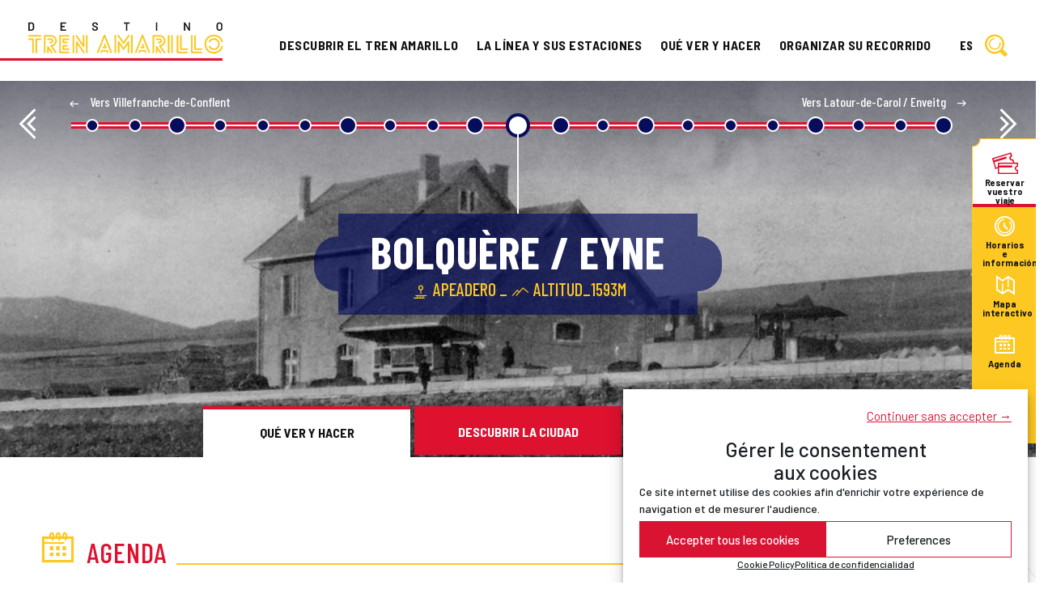

--- FILE ---
content_type: text/html; charset=UTF-8
request_url: https://letrainjaune.fr/es/linea-y-estaciones/bolquere-eyne/
body_size: 132093
content:
<!DOCTYPE html>
<html lang="es-ES">
<head>

    <meta charset="UTF-8">
    <meta name="viewport" content="width=device-width, initial-scale=1">
    <meta http-equiv="X-UA-Compatible" content="IE=edge">
    <link rel="profile" href="http://gmpg.org/xfn/11"> 
    
	<meta name='robots' content='index, follow, max-image-preview:large, max-snippet:-1, max-video-preview:-1' />
	<style>img:is([sizes="auto" i], [sizes^="auto," i]) { contain-intrinsic-size: 3000px 1500px }</style>
	<link rel="alternate" hreflang="fr" href="https://letrainjaune.fr/ligne-et-gares/bolquere-eyne/" />
<link rel="alternate" hreflang="en" href="https://letrainjaune.fr/en/line-and-stations/bolquere-eyne/" />
<link rel="alternate" hreflang="es" href="https://letrainjaune.fr/es/linea-y-estaciones/bolquere-eyne/" />
<link rel="alternate" hreflang="ca" href="https://letrainjaune.fr/ca/linia-i-estacions/bolquere-eyne/" />
<link rel="alternate" hreflang="x-default" href="https://letrainjaune.fr/ligne-et-gares/bolquere-eyne/" />

	<!-- This site is optimized with the Yoast SEO plugin v25.4 - https://yoast.com/wordpress/plugins/seo/ -->
	<title>Bolquère / Eyne - Destino Tren amarillo</title>
<link crossorigin data-rocket-preconnect href="https://fonts.googleapis.com" rel="preconnect"><link rel="preload" data-rocket-preload as="image" href="https://letrainjaune.fr/wp-content/uploads/2021/02/Bolquere-gare-1920x1360.jpg" fetchpriority="high">
	<link rel="canonical" href="https://letrainjaune.fr/es/linea-y-estaciones/bolquere-eyne/" />
	<meta property="og:locale" content="es_ES" />
	<meta property="og:type" content="article" />
	<meta property="og:title" content="Bolquère / Eyne - Destino Tren amarillo" />
	<meta property="og:description" content="Podrá encontrar tiendas, restaurantes e incluso alojamiento durante todo el año en el corazón del pueblo de Bolquère, a unos 15 minutos a pie de la estación. ¡Un poco más arriba se encuentra la estación de esquí Pyrénées-2000! Desde la estación, una ruta a pie hasta el lago Ticou le llevará por el pueblo y [&hellip;]" />
	<meta property="og:url" content="https://letrainjaune.fr/es/linea-y-estaciones/bolquere-eyne/" />
	<meta property="og:site_name" content="Destino Tren amarillo" />
	<meta property="article:modified_time" content="2023-07-31T10:06:03+00:00" />
	<meta property="og:image" content="https://letrainjaune.fr/wp-content/uploads/2021/02/Bolquere-gare-e1633687293439.jpg" />
	<meta property="og:image:width" content="1561" />
	<meta property="og:image:height" content="1045" />
	<meta property="og:image:type" content="image/jpeg" />
	<meta name="twitter:card" content="summary_large_image" />
	<meta name="twitter:label1" content="Tiempo de lectura" />
	<meta name="twitter:data1" content="1 minuto" />
	<script type="application/ld+json" class="yoast-schema-graph">{"@context":"https://schema.org","@graph":[{"@type":"WebPage","@id":"https://letrainjaune.fr/es/linea-y-estaciones/bolquere-eyne/","url":"https://letrainjaune.fr/es/linea-y-estaciones/bolquere-eyne/","name":"Bolquère / Eyne - Destino Tren amarillo","isPartOf":{"@id":"https://letrainjaune.fr/es/#website"},"primaryImageOfPage":{"@id":"https://letrainjaune.fr/es/linea-y-estaciones/bolquere-eyne/#primaryimage"},"image":{"@id":"https://letrainjaune.fr/es/linea-y-estaciones/bolquere-eyne/#primaryimage"},"thumbnailUrl":"https://letrainjaune.fr/wp-content/uploads/2021/02/Bolquere-gare-e1633687293439.jpg","datePublished":"2023-06-23T14:41:35+00:00","dateModified":"2023-07-31T10:06:03+00:00","breadcrumb":{"@id":"https://letrainjaune.fr/es/linea-y-estaciones/bolquere-eyne/#breadcrumb"},"inLanguage":"es","potentialAction":[{"@type":"ReadAction","target":["https://letrainjaune.fr/es/linea-y-estaciones/bolquere-eyne/"]}]},{"@type":"ImageObject","inLanguage":"es","@id":"https://letrainjaune.fr/es/linea-y-estaciones/bolquere-eyne/#primaryimage","url":"https://letrainjaune.fr/wp-content/uploads/2021/02/Bolquere-gare-e1633687293439.jpg","contentUrl":"https://letrainjaune.fr/wp-content/uploads/2021/02/Bolquere-gare-e1633687293439.jpg","width":1561,"height":1045,"caption":"Escala de Bolquère/Eyne"},{"@type":"BreadcrumbList","@id":"https://letrainjaune.fr/es/linea-y-estaciones/bolquere-eyne/#breadcrumb","itemListElement":[{"@type":"ListItem","position":1,"name":"Inicio","item":"https://letrainjaune.fr/es/"},{"@type":"ListItem","position":2,"name":"Bolquère / Eyne"}]},{"@type":"WebSite","@id":"https://letrainjaune.fr/es/#website","url":"https://letrainjaune.fr/es/","name":"Destino Tren amarillo","description":"Dans les Pyrénées Catalanes, découvrez ce train sur le plus haut chemin de fer d’Europe.","publisher":{"@id":"https://letrainjaune.fr/es/#organization"},"potentialAction":[{"@type":"SearchAction","target":{"@type":"EntryPoint","urlTemplate":"https://letrainjaune.fr/es/?s={search_term_string}"},"query-input":{"@type":"PropertyValueSpecification","valueRequired":true,"valueName":"search_term_string"}}],"inLanguage":"es"},{"@type":"Organization","@id":"https://letrainjaune.fr/es/#organization","name":"Destino Tren amarillo","url":"https://letrainjaune.fr/es/","logo":{"@type":"ImageObject","inLanguage":"es","@id":"https://letrainjaune.fr/es/#/schema/logo/image/","url":"https://letrainjaune.fr/wp-content/uploads/2021/04/TJ_logo-TJ-footer.svg","contentUrl":"https://letrainjaune.fr/wp-content/uploads/2021/04/TJ_logo-TJ-footer.svg","width":"1920","height":"9999","caption":"Destino Tren amarillo"},"image":{"@id":"https://letrainjaune.fr/es/#/schema/logo/image/"}}]}</script>
	<!-- / Yoast SEO plugin. -->


<link rel='dns-prefetch' href='//fonts.googleapis.com' />
<link rel="alternate" type="application/rss+xml" title="Destino Tren amarillo &raquo; Feed" href="https://letrainjaune.fr/es/feed/" />
<link rel="alternate" type="application/rss+xml" title="Destino Tren amarillo &raquo; Feed de los comentarios" href="https://letrainjaune.fr/es/comments/feed/" />
<style id='wp-emoji-styles-inline-css' type='text/css'>

	img.wp-smiley, img.emoji {
		display: inline !important;
		border: none !important;
		box-shadow: none !important;
		height: 1em !important;
		width: 1em !important;
		margin: 0 0.07em !important;
		vertical-align: -0.1em !important;
		background: none !important;
		padding: 0 !important;
	}
</style>
<link rel='stylesheet' id='wp-block-library-css' href='https://letrainjaune.fr/wp-includes/css/dist/block-library/style.min.css?ver=af1a8d08160aa3bcabb64bfb54cc6c6a' type='text/css' media='all' />
<style id='classic-theme-styles-inline-css' type='text/css'>
/*! This file is auto-generated */
.wp-block-button__link{color:#fff;background-color:#32373c;border-radius:9999px;box-shadow:none;text-decoration:none;padding:calc(.667em + 2px) calc(1.333em + 2px);font-size:1.125em}.wp-block-file__button{background:#32373c;color:#fff;text-decoration:none}
</style>
<style id='global-styles-inline-css' type='text/css'>
:root{--wp--preset--aspect-ratio--square: 1;--wp--preset--aspect-ratio--4-3: 4/3;--wp--preset--aspect-ratio--3-4: 3/4;--wp--preset--aspect-ratio--3-2: 3/2;--wp--preset--aspect-ratio--2-3: 2/3;--wp--preset--aspect-ratio--16-9: 16/9;--wp--preset--aspect-ratio--9-16: 9/16;--wp--preset--color--black: #000000;--wp--preset--color--cyan-bluish-gray: #abb8c3;--wp--preset--color--white: #ffffff;--wp--preset--color--pale-pink: #f78da7;--wp--preset--color--vivid-red: #cf2e2e;--wp--preset--color--luminous-vivid-orange: #ff6900;--wp--preset--color--luminous-vivid-amber: #fcb900;--wp--preset--color--light-green-cyan: #7bdcb5;--wp--preset--color--vivid-green-cyan: #00d084;--wp--preset--color--pale-cyan-blue: #8ed1fc;--wp--preset--color--vivid-cyan-blue: #0693e3;--wp--preset--color--vivid-purple: #9b51e0;--wp--preset--color--ui-dark: #121215;--wp--preset--color--dark-grey: #666;--wp--preset--color--medium-grey: #999;--wp--preset--color--light-grey: #CCC;--wp--preset--color--ui-light: #fff;--wp--preset--color--blue: #060d5d;--wp--preset--color--turquoise: #20bca5;--wp--preset--color--green: #66af27;--wp--preset--color--violet: #b2196d;--wp--preset--color--red: #de112f;--wp--preset--color--orange: #fd8c08;--wp--preset--color--yellow: #fdc822;--wp--preset--color--light-yellow: #ffebab;--wp--preset--color--brown: #8a4900;--wp--preset--color--beige: #dabe90;--wp--preset--gradient--vivid-cyan-blue-to-vivid-purple: linear-gradient(135deg,rgba(6,147,227,1) 0%,rgb(155,81,224) 100%);--wp--preset--gradient--light-green-cyan-to-vivid-green-cyan: linear-gradient(135deg,rgb(122,220,180) 0%,rgb(0,208,130) 100%);--wp--preset--gradient--luminous-vivid-amber-to-luminous-vivid-orange: linear-gradient(135deg,rgba(252,185,0,1) 0%,rgba(255,105,0,1) 100%);--wp--preset--gradient--luminous-vivid-orange-to-vivid-red: linear-gradient(135deg,rgba(255,105,0,1) 0%,rgb(207,46,46) 100%);--wp--preset--gradient--very-light-gray-to-cyan-bluish-gray: linear-gradient(135deg,rgb(238,238,238) 0%,rgb(169,184,195) 100%);--wp--preset--gradient--cool-to-warm-spectrum: linear-gradient(135deg,rgb(74,234,220) 0%,rgb(151,120,209) 20%,rgb(207,42,186) 40%,rgb(238,44,130) 60%,rgb(251,105,98) 80%,rgb(254,248,76) 100%);--wp--preset--gradient--blush-light-purple: linear-gradient(135deg,rgb(255,206,236) 0%,rgb(152,150,240) 100%);--wp--preset--gradient--blush-bordeaux: linear-gradient(135deg,rgb(254,205,165) 0%,rgb(254,45,45) 50%,rgb(107,0,62) 100%);--wp--preset--gradient--luminous-dusk: linear-gradient(135deg,rgb(255,203,112) 0%,rgb(199,81,192) 50%,rgb(65,88,208) 100%);--wp--preset--gradient--pale-ocean: linear-gradient(135deg,rgb(255,245,203) 0%,rgb(182,227,212) 50%,rgb(51,167,181) 100%);--wp--preset--gradient--electric-grass: linear-gradient(135deg,rgb(202,248,128) 0%,rgb(113,206,126) 100%);--wp--preset--gradient--midnight: linear-gradient(135deg,rgb(2,3,129) 0%,rgb(40,116,252) 100%);--wp--preset--font-size--small: 13px;--wp--preset--font-size--medium: 20px;--wp--preset--font-size--large: 36px;--wp--preset--font-size--x-large: 42px;--wp--preset--spacing--20: 0.44rem;--wp--preset--spacing--30: 0.67rem;--wp--preset--spacing--40: 1rem;--wp--preset--spacing--50: 1.5rem;--wp--preset--spacing--60: 2.25rem;--wp--preset--spacing--70: 3.38rem;--wp--preset--spacing--80: 5.06rem;--wp--preset--shadow--natural: 6px 6px 9px rgba(0, 0, 0, 0.2);--wp--preset--shadow--deep: 12px 12px 50px rgba(0, 0, 0, 0.4);--wp--preset--shadow--sharp: 6px 6px 0px rgba(0, 0, 0, 0.2);--wp--preset--shadow--outlined: 6px 6px 0px -3px rgba(255, 255, 255, 1), 6px 6px rgba(0, 0, 0, 1);--wp--preset--shadow--crisp: 6px 6px 0px rgba(0, 0, 0, 1);}:where(.is-layout-flex){gap: 0.5em;}:where(.is-layout-grid){gap: 0.5em;}body .is-layout-flex{display: flex;}.is-layout-flex{flex-wrap: wrap;align-items: center;}.is-layout-flex > :is(*, div){margin: 0;}body .is-layout-grid{display: grid;}.is-layout-grid > :is(*, div){margin: 0;}:where(.wp-block-columns.is-layout-flex){gap: 2em;}:where(.wp-block-columns.is-layout-grid){gap: 2em;}:where(.wp-block-post-template.is-layout-flex){gap: 1.25em;}:where(.wp-block-post-template.is-layout-grid){gap: 1.25em;}.has-black-color{color: var(--wp--preset--color--black) !important;}.has-cyan-bluish-gray-color{color: var(--wp--preset--color--cyan-bluish-gray) !important;}.has-white-color{color: var(--wp--preset--color--white) !important;}.has-pale-pink-color{color: var(--wp--preset--color--pale-pink) !important;}.has-vivid-red-color{color: var(--wp--preset--color--vivid-red) !important;}.has-luminous-vivid-orange-color{color: var(--wp--preset--color--luminous-vivid-orange) !important;}.has-luminous-vivid-amber-color{color: var(--wp--preset--color--luminous-vivid-amber) !important;}.has-light-green-cyan-color{color: var(--wp--preset--color--light-green-cyan) !important;}.has-vivid-green-cyan-color{color: var(--wp--preset--color--vivid-green-cyan) !important;}.has-pale-cyan-blue-color{color: var(--wp--preset--color--pale-cyan-blue) !important;}.has-vivid-cyan-blue-color{color: var(--wp--preset--color--vivid-cyan-blue) !important;}.has-vivid-purple-color{color: var(--wp--preset--color--vivid-purple) !important;}.has-black-background-color{background-color: var(--wp--preset--color--black) !important;}.has-cyan-bluish-gray-background-color{background-color: var(--wp--preset--color--cyan-bluish-gray) !important;}.has-white-background-color{background-color: var(--wp--preset--color--white) !important;}.has-pale-pink-background-color{background-color: var(--wp--preset--color--pale-pink) !important;}.has-vivid-red-background-color{background-color: var(--wp--preset--color--vivid-red) !important;}.has-luminous-vivid-orange-background-color{background-color: var(--wp--preset--color--luminous-vivid-orange) !important;}.has-luminous-vivid-amber-background-color{background-color: var(--wp--preset--color--luminous-vivid-amber) !important;}.has-light-green-cyan-background-color{background-color: var(--wp--preset--color--light-green-cyan) !important;}.has-vivid-green-cyan-background-color{background-color: var(--wp--preset--color--vivid-green-cyan) !important;}.has-pale-cyan-blue-background-color{background-color: var(--wp--preset--color--pale-cyan-blue) !important;}.has-vivid-cyan-blue-background-color{background-color: var(--wp--preset--color--vivid-cyan-blue) !important;}.has-vivid-purple-background-color{background-color: var(--wp--preset--color--vivid-purple) !important;}.has-black-border-color{border-color: var(--wp--preset--color--black) !important;}.has-cyan-bluish-gray-border-color{border-color: var(--wp--preset--color--cyan-bluish-gray) !important;}.has-white-border-color{border-color: var(--wp--preset--color--white) !important;}.has-pale-pink-border-color{border-color: var(--wp--preset--color--pale-pink) !important;}.has-vivid-red-border-color{border-color: var(--wp--preset--color--vivid-red) !important;}.has-luminous-vivid-orange-border-color{border-color: var(--wp--preset--color--luminous-vivid-orange) !important;}.has-luminous-vivid-amber-border-color{border-color: var(--wp--preset--color--luminous-vivid-amber) !important;}.has-light-green-cyan-border-color{border-color: var(--wp--preset--color--light-green-cyan) !important;}.has-vivid-green-cyan-border-color{border-color: var(--wp--preset--color--vivid-green-cyan) !important;}.has-pale-cyan-blue-border-color{border-color: var(--wp--preset--color--pale-cyan-blue) !important;}.has-vivid-cyan-blue-border-color{border-color: var(--wp--preset--color--vivid-cyan-blue) !important;}.has-vivid-purple-border-color{border-color: var(--wp--preset--color--vivid-purple) !important;}.has-vivid-cyan-blue-to-vivid-purple-gradient-background{background: var(--wp--preset--gradient--vivid-cyan-blue-to-vivid-purple) !important;}.has-light-green-cyan-to-vivid-green-cyan-gradient-background{background: var(--wp--preset--gradient--light-green-cyan-to-vivid-green-cyan) !important;}.has-luminous-vivid-amber-to-luminous-vivid-orange-gradient-background{background: var(--wp--preset--gradient--luminous-vivid-amber-to-luminous-vivid-orange) !important;}.has-luminous-vivid-orange-to-vivid-red-gradient-background{background: var(--wp--preset--gradient--luminous-vivid-orange-to-vivid-red) !important;}.has-very-light-gray-to-cyan-bluish-gray-gradient-background{background: var(--wp--preset--gradient--very-light-gray-to-cyan-bluish-gray) !important;}.has-cool-to-warm-spectrum-gradient-background{background: var(--wp--preset--gradient--cool-to-warm-spectrum) !important;}.has-blush-light-purple-gradient-background{background: var(--wp--preset--gradient--blush-light-purple) !important;}.has-blush-bordeaux-gradient-background{background: var(--wp--preset--gradient--blush-bordeaux) !important;}.has-luminous-dusk-gradient-background{background: var(--wp--preset--gradient--luminous-dusk) !important;}.has-pale-ocean-gradient-background{background: var(--wp--preset--gradient--pale-ocean) !important;}.has-electric-grass-gradient-background{background: var(--wp--preset--gradient--electric-grass) !important;}.has-midnight-gradient-background{background: var(--wp--preset--gradient--midnight) !important;}.has-small-font-size{font-size: var(--wp--preset--font-size--small) !important;}.has-medium-font-size{font-size: var(--wp--preset--font-size--medium) !important;}.has-large-font-size{font-size: var(--wp--preset--font-size--large) !important;}.has-x-large-font-size{font-size: var(--wp--preset--font-size--x-large) !important;}
:where(.wp-block-post-template.is-layout-flex){gap: 1.25em;}:where(.wp-block-post-template.is-layout-grid){gap: 1.25em;}
:where(.wp-block-columns.is-layout-flex){gap: 2em;}:where(.wp-block-columns.is-layout-grid){gap: 2em;}
:root :where(.wp-block-pullquote){font-size: 1.5em;line-height: 1.6;}
</style>
<link data-minify="1" rel='stylesheet' id='astero_css-css' href='https://letrainjaune.fr/wp-content/cache/min/1/wp-content/plugins/astero/public/css/style.css?ver=1760476230' type='text/css' media='all' />
<link data-minify="1" rel='stylesheet' id='astero_custom_css-css' href='https://letrainjaune.fr/wp-content/cache/min/1/wp-content/plugins/astero/public/css/custom.css?ver=1760476230' type='text/css' media='all' />
<link rel='stylesheet' id='cmplz-general-css' href='https://letrainjaune.fr/wp-content/plugins/complianz-gdpr/assets/css/cookieblocker.min.css?ver=1751473435' type='text/css' media='all' />
<link rel='stylesheet' id='wp-trainjaune-bootstrap-css-css' href='https://letrainjaune.fr/wp-content/themes/wp-bootstrap-train-jaune/css/bootstrap.min.css?ver=af1a8d08160aa3bcabb64bfb54cc6c6a' type='text/css' media='all' />
<link data-minify="1" rel='stylesheet' id='wp-trainjaune-reset-css' href='https://letrainjaune.fr/wp-content/cache/min/1/wp-content/themes/wp-bootstrap-train-jaune/css/reset.css?ver=1760476230' type='text/css' media='all' />
<link rel='stylesheet' id='wp-trainjaune-font-1-css' href='https://fonts.googleapis.com/css2?family=Barlow%3Aital%2Cwght%400%2C300%3B0%2C400%3B0%2C500%3B0%2C600%3B0%2C700%3B0%2C800%3B1%2C300%3B1%2C400%3B1%2C500%3B1%2C600%3B1%2C700%3B1%2C800&#038;ver=af1a8d08160aa3bcabb64bfb54cc6c6a' type='text/css' media='all' />
<link rel='stylesheet' id='wp-trainjaune-font-2-css' href='https://fonts.googleapis.com/css2?family=Barlow+Condensed%3Aital%2Cwght%400%2C300%3B0%2C400%3B0%2C500%3B0%2C600%3B0%2C700%3B0%2C800%3B1%2C300%3B1%2C400%3B1%2C500%3B1%2C600%3B1%2C700%3B1%2C800&#038;ver=af1a8d08160aa3bcabb64bfb54cc6c6a' type='text/css' media='all' />
<link rel='stylesheet' id='wp-trainjaune-font-3-css' href='https://fonts.googleapis.com/css2?family=Barlow+Semi+Condensed%3Aital%2Cwght%400%2C700%3B1%2C700&#038;ver=af1a8d08160aa3bcabb64bfb54cc6c6a' type='text/css' media='all' />
<link data-minify="1" rel='stylesheet' id='wp-trainjaune-icons-css' href='https://letrainjaune.fr/wp-content/cache/min/1/wp-content/themes/wp-bootstrap-train-jaune/css/icons.css?ver=1760476230' type='text/css' media='all' />
<link data-minify="1" rel='stylesheet' id='wp-trainjaune-animations-css' href='https://letrainjaune.fr/wp-content/cache/min/1/wp-content/themes/wp-bootstrap-train-jaune/css/animations.css?ver=1760476230' type='text/css' media='all' />
<link data-minify="1" rel='stylesheet' id='wp-trainjaune-style-css' href='https://letrainjaune.fr/wp-content/cache/min/1/wp-content/themes/wp-bootstrap-train-jaune/style.css?ver=1760476230' type='text/css' media='all' />
<link data-minify="1" rel='stylesheet' id='wp-trainjaune-layout-css' href='https://letrainjaune.fr/wp-content/cache/min/1/wp-content/themes/wp-bootstrap-train-jaune/css/layout.css?ver=1760476230' type='text/css' media='all' />
<link data-minify="1" rel='stylesheet' id='wp-trainjaune-prettyphoto-css' href='https://letrainjaune.fr/wp-content/cache/min/1/wp-content/themes/wp-bootstrap-train-jaune/css/prettyPhoto.css?ver=1760476230' type='text/css' media='all' />
<link data-minify="1" rel='stylesheet' id='wp-trainjaune-swiper-css' href='https://letrainjaune.fr/wp-content/cache/min/1/wp-content/themes/wp-bootstrap-train-jaune/css/swiper.css?ver=1760476230' type='text/css' media='all' />
<script type="text/javascript" src="https://letrainjaune.fr/wp-includes/js/jquery/jquery.min.js?ver=3.7.1" id="jquery-core-js"></script>
<script type="text/javascript" src="https://letrainjaune.fr/wp-includes/js/jquery/jquery-migrate.min.js?ver=3.4.1" id="jquery-migrate-js"></script>
<link rel="https://api.w.org/" href="https://letrainjaune.fr/es/wp-json/" /><link rel="alternate" title="JSON" type="application/json" href="https://letrainjaune.fr/es/wp-json/wp/v2/gare/9998" /><link rel="EditURI" type="application/rsd+xml" title="RSD" href="https://letrainjaune.fr/xmlrpc.php?rsd" />

<link rel='shortlink' href='https://letrainjaune.fr/es/?p=9998' />
<link rel="alternate" title="oEmbed (JSON)" type="application/json+oembed" href="https://letrainjaune.fr/es/wp-json/oembed/1.0/embed?url=https%3A%2F%2Fletrainjaune.fr%2Fes%2Flinea-y-estaciones%2Fbolquere-eyne%2F" />
<link rel="alternate" title="oEmbed (XML)" type="text/xml+oembed" href="https://letrainjaune.fr/es/wp-json/oembed/1.0/embed?url=https%3A%2F%2Fletrainjaune.fr%2Fes%2Flinea-y-estaciones%2Fbolquere-eyne%2F&#038;format=xml" />
<meta name="generator" content="WPML ver:4.7.6 stt:8,1,4,2;" />
        <script type="text/javascript">
            var ajaxurl = 'https://letrainjaune.fr/wp-admin/admin-ajax.php';
        </script>
			<style>.cmplz-hidden {
					display: none !important;
				}</style>
		<script type="text/plain" data-service="hotjar" data-category="marketing">
		(function(h,o,t,j,a,r){
			h.hj=h.hj||function(){(h.hj.q=h.hj.q||[]).push(arguments)};
			h._hjSettings={hjid:2603067,hjsv:5};
			a=o.getElementsByTagName('head')[0];
			r=o.createElement('script');r.async=1;
			r.src=t+h._hjSettings.hjid+j+h._hjSettings.hjsv;
			a.appendChild(r);
		})(window,document,'//static.hotjar.com/c/hotjar-','.js?sv=');
		</script>
		<!-- Analytics by WP Statistics - https://wp-statistics.com -->
<link rel="pingback" href="https://letrainjaune.fr/xmlrpc.php"><link rel="icon" href="https://letrainjaune.fr/wp-content/uploads/2021/04/favicon-1024x1024.png" sizes="32x32" />
<link rel="icon" href="https://letrainjaune.fr/wp-content/uploads/2021/04/favicon-1024x1024.png" sizes="192x192" />
<link rel="apple-touch-icon" href="https://letrainjaune.fr/wp-content/uploads/2021/04/favicon-1024x1024.png" />
<meta name="msapplication-TileImage" content="https://letrainjaune.fr/wp-content/uploads/2021/04/favicon-1024x1024.png" />
    
<meta name="generator" content="WP Rocket 3.19.0.1" data-wpr-features="wpr_minify_js wpr_preconnect_external_domains wpr_oci wpr_minify_css wpr_preload_links wpr_desktop" /></head>

<body data-cmplz=1 class="wp-singular gare-template-default single single-gare postid-9998 wp-theme-wp-bootstrap-train-jaune"> 

<div  id="haut-de-page"> 
     
	<header  id="site-header" role="banner"><div  class="container-fluid">
    
        <nav class="navbar">
        
            <div id="navbar-brand">
            
                 
                <a href="https://letrainjaune.fr/es/">
                    <img class="logo-default" src="https://letrainjaune.fr/wp-content/uploads/2023/07/TJ_logo-TJ-headerOpaque-ES.svg" alt="Destino Tren amarillo - Dans les Pyrénées Catalanes, découvrez ce train sur le plus haut chemin de fer d’Europe.">
                    <img class="logo-transparent" src="https://letrainjaune.fr/wp-content/uploads/2023/07/TJ_logo-TJ-header-ES.svg" alt="Destino Tren amarillo - Dans les Pyrénées Catalanes, découvrez ce train sur le plus haut chemin de fer d’Europe.">
                </a>
                
                                
            </div>
                
            <div id="navbar-desktop-navigation" class="d-none d-xl-flex"> 
                
                <ul id="menu-desktop-main" class="navbar-nav"><li id="menu-item-1724" class="menu-item menu-item-type-post_type menu-item-object-page menu-item-has-children menu-item-1724"><a href="https://letrainjaune.fr/es/descubrir-el-tren-amarillo/">Descubrir el tren amarillo</a>
<ul class="sub-menu">
	<li id="menu-item-1919" class="menu-item menu-item-type-post_type menu-item-object-page menu-item-1919"><a href="https://letrainjaune.fr/es/descubrir-el-tren-amarillo/histoire-et-prouesses/">Historia y logros</a></li>
	<li id="menu-item-1837" class="menu-item menu-item-type-post_type menu-item-object-page menu-item-1837"><a href="https://letrainjaune.fr/es/descubrir-el-tren-amarillo/vida-del-tren/">La vida del tren</a></li>
	<li id="menu-item-1920" class="menu-item menu-item-type-post_type menu-item-object-page menu-item-1920"><a href="https://letrainjaune.fr/es/descubrir-el-tren-amarillo/vive-la-experiencia-del-tren/">Viva un recorrido en 360°</a></li>
</ul>
</li>
<li id="menu-item-1725" class="menu-item menu-item-type-post_type menu-item-object-page menu-item-1725"><a href="https://letrainjaune.fr/es/linea-y-estaciones/">La línea y sus estaciones</a></li>
<li id="menu-item-1726" class="two-cols menu-item menu-item-type-post_type menu-item-object-page menu-item-has-children menu-item-1726"><a href="https://letrainjaune.fr/es/que-ver-y-hacer/">Qué ver y hacer</a>
<ul class="sub-menu">
	<li id="menu-item-1618" class="menu-item menu-item-type-custom menu-item-object-custom menu-item-has-children menu-item-1618"><a href="#">_Actividades_</a>
	<ul class="sub-menu">
		<li id="menu-item-1838" class="menu-item menu-item-type-post_type menu-item-object-page menu-item-1838"><a href="https://letrainjaune.fr/es/que-ver-y-hacer/los-imprescindibles/">Los imprescindibles</a></li>
		<li id="menu-item-1978" class="menu-item menu-item-type-post_type menu-item-object-page menu-item-1978"><a href="https://letrainjaune.fr/es/que-ver-y-hacer/visitas/">Visitas</a></li>
		<li id="menu-item-1979" class="menu-item menu-item-type-post_type menu-item-object-page menu-item-1979"><a href="https://letrainjaune.fr/es/que-ver-y-hacer/actividades-en-la-naturaleza/">Actividades al aire libre</a></li>
		<li id="menu-item-1980" class="menu-item menu-item-type-post_type menu-item-object-page menu-item-1980"><a href="https://letrainjaune.fr/es/que-ver-y-hacer/gastronomia-y-productos-locales/">Gastronomía y productos locales</a></li>
	</ul>
</li>
	<li id="menu-item-1619" class="menu-item menu-item-type-custom menu-item-object-custom menu-item-has-children menu-item-1619"><a href="#">_Eventos_</a>
	<ul class="sub-menu">
		<li id="menu-item-1922" class="menu-item menu-item-type-post_type menu-item-object-page menu-item-1922"><a href="https://letrainjaune.fr/es/que-ver-y-hacer/destacados-del-ano/">Destacados del año</a></li>
		<li id="menu-item-1781" class="menu-item menu-item-type-post_type menu-item-object-page menu-item-1781"><a href="https://letrainjaune.fr/es/que-ver-y-hacer/agenda/">Agenda</a></li>
	</ul>
</li>
</ul>
</li>
<li id="menu-item-1727" class="two-cols menu-item menu-item-type-post_type menu-item-object-page menu-item-has-children menu-item-1727"><a href="https://letrainjaune.fr/es/organizar-su-recorrido/">Organizar su recorrido</a>
<ul class="sub-menu">
	<li id="menu-item-1620" class="menu-item menu-item-type-custom menu-item-object-custom menu-item-has-children menu-item-1620"><a href="#">_Trasladarse_</a>
	<ul class="sub-menu">
		<li id="menu-item-1641" class="menu-item menu-item-type-post_type menu-item-object-page menu-item-1641"><a href="https://letrainjaune.fr/es/organizar-su-recorrido/comment-venir/">¿Cómo llegar?</a></li>
		<li id="menu-item-1923" class="menu-item menu-item-type-post_type menu-item-object-page menu-item-1923"><a href="https://letrainjaune.fr/es/organizar-su-recorrido/itinerancia/">Itinerancia</a></li>
	</ul>
</li>
	<li id="menu-item-1621" class="menu-item menu-item-type-custom menu-item-object-custom menu-item-has-children menu-item-1621"><a href="#">_Información turística_</a>
	<ul class="sub-menu">
		<li id="menu-item-2007" class="menu-item menu-item-type-post_type menu-item-object-page menu-item-2007"><a href="https://letrainjaune.fr/es/organizar-su-recorrido/hebergements/">Alojamientos</a></li>
		<li id="menu-item-2008" class="menu-item menu-item-type-post_type menu-item-object-page menu-item-2008"><a href="https://letrainjaune.fr/es/organizar-su-recorrido/restauracion/">Restauracion</a></li>
		<li id="menu-item-1643" class="menu-item menu-item-type-post_type menu-item-object-page menu-item-1643"><a href="https://letrainjaune.fr/es/organizar-su-recorrido/contacts/">Contactos</a></li>
	</ul>
</li>
</ul>
</li>
</ul>			
				<div id="menu-desktop-languages">    <ul><li>
         
        <span>es</span> 
		        <ul class="sub-menu">
			        	<li><a href="https://letrainjaune.fr/ligne-et-gares/bolquere-eyne/">fr</a></li>
                    	<li><a href="https://letrainjaune.fr/en/line-and-stations/bolquere-eyne/">en</a></li>
                    	<li><a href="https://letrainjaune.fr/ca/linia-i-estacions/bolquere-eyne/">ca</a></li>
             
        </ul>
    </li></ul> 
    </div> 
                
                <button id="navbar-desktop-search" class="navbar-toggler collapsed" type="button" data-toggle="modal" data-target="#desktop-search-panel" aria-controls="" aria-expanded="false" aria-label="Buscar en el sitio web"><span class="tj-picto-recherche"></span></button> 
                
            </div> 
                 
            <button id="navbar-mobile-toggler" class="navbar-toggler d-xl-none" type="button" data-toggle="modal" data-target="#mobile-panel" aria-controls="" aria-expanded="false" aria-label="Menú principal"><span class="tj-picto-burger"></span></button>

        </nav>  

    </div></header><!-- #site-header -->

    <div  id="mobile-panel" class="modal d-xl-none" role="dialog">
    
        <button id="navbar-mobile-close" class="navbar-toggler" type="button" data-dismiss="modal" aria-label="Cercar"><span class="tj-picto-fermer"></span></button>
    
        <div  class="row row-options has-red-background-color has-ui-dark-color justify-content-between align-items-center">
        
            <div id="menu-mobile-languages" class="col">    <ul class="nav">
                <li><a href="https://letrainjaune.fr/ligne-et-gares/bolquere-eyne/">fr</a></li>
                <li><a href="https://letrainjaune.fr/en/line-and-stations/bolquere-eyne/">en</a></li>
         
        <li><span>es</span> </li>
		        <li><a href="https://letrainjaune.fr/ca/linia-i-estacions/bolquere-eyne/">ca</a></li>
          
    </ul> 
    </div>
        
            <div class="col-auto text-right">
                <button id="navbar-mobile-search" class="navbar-toggler collapsed" type="button" data-toggle="collapse" data-target="#navbar-mobile-search-panel" aria-controls="" aria-expanded="false" aria-label="Buscar en el sitio web"><span class="tj-picto-recherche"></span></button> 
            </div>
        
        </div> 

        <div id="navbar-mobile-search-panel" class="collapse navbar-collapse text-center">
            <form role="search" method="get" class="search-form" action="https://letrainjaune.fr/es/">
    <label>
        <input type="search" class="search-field form-control" placeholder="Buscar" value="" name="s" title="Search for:">
    </label>
    <input type="submit" class="search-submit btn btn-danger" value="OK">
</form>



        </div>   
        
        <ul id="menu-mobile-main" class="navbar-nav"><li itemscope="itemscope" itemtype="https://www.schema.org/SiteNavigationElement" id="menu-item-1736" class="menu-item menu-item-type-post_type menu-item-object-page menu-item-has-children dropdown menu-item-1736 nav-item"><a title="Descubrir el tren amarillo" href="#" data-toggle="dropdown" aria-haspopup="true" aria-expanded="false" class="dropdown-toggle nav-link" id="menu-item-dropdown-1736">Descubrir el tren amarillo</a>
<ul class="dropdown-menu" aria-labelledby="menu-item-dropdown-1736" role="menu">
	<li itemscope="itemscope" itemtype="https://www.schema.org/SiteNavigationElement" id="menu-item-1852" class="menu-item menu-item-type-post_type menu-item-object-page menu-item-1852 nav-item"><a title="La vida del tren" href="https://letrainjaune.fr/es/descubrir-el-tren-amarillo/vida-del-tren/" class="dropdown-item">La vida del tren</a></li>
	<li itemscope="itemscope" itemtype="https://www.schema.org/SiteNavigationElement" id="menu-item-1941" class="menu-item menu-item-type-post_type menu-item-object-page menu-item-1941 nav-item"><a title="Historia y logros" href="https://letrainjaune.fr/es/descubrir-el-tren-amarillo/histoire-et-prouesses/" class="dropdown-item">Historia y logros</a></li>
	<li itemscope="itemscope" itemtype="https://www.schema.org/SiteNavigationElement" id="menu-item-1942" class="menu-item menu-item-type-post_type menu-item-object-page menu-item-1942 nav-item"><a title="Viva un recorrido en 360°" href="https://letrainjaune.fr/es/descubrir-el-tren-amarillo/vive-la-experiencia-del-tren/" class="dropdown-item">Viva un recorrido en 360°</a></li>
	<li itemscope="itemscope" itemtype="https://www.schema.org/SiteNavigationElement" id="menu-item-1943" class="menu-item menu-item-type-post_type menu-item-object-page menu-item-1943 nav-item"><a title="Referencias y obras" href="https://letrainjaune.fr/es/descubrir-el-tren-amarillo/referencias-y-obras/" class="dropdown-item">Referencias y obras</a></li>
</ul>
</li>
<li itemscope="itemscope" itemtype="https://www.schema.org/SiteNavigationElement" id="menu-item-1737" class="menu-item menu-item-type-post_type menu-item-object-page menu-item-1737 nav-item"><a title="La línea y sus estaciones" href="https://letrainjaune.fr/es/linea-y-estaciones/" class="nav-link">La línea y sus estaciones</a></li>
<li itemscope="itemscope" itemtype="https://www.schema.org/SiteNavigationElement" id="menu-item-1738" class="menu-item menu-item-type-post_type menu-item-object-page menu-item-has-children dropdown menu-item-1738 nav-item"><a title="Qué ver y hacer" href="#" data-toggle="dropdown" aria-haspopup="true" aria-expanded="false" class="dropdown-toggle nav-link" id="menu-item-dropdown-1738">Qué ver y hacer</a>
<ul class="dropdown-menu" aria-labelledby="menu-item-dropdown-1738" role="menu">
	<li itemscope="itemscope" itemtype="https://www.schema.org/SiteNavigationElement" id="menu-item-1854" class="menu-item menu-item-type-post_type menu-item-object-page menu-item-1854 nav-item"><a title="Los imprescindibles" href="https://letrainjaune.fr/es/que-ver-y-hacer/los-imprescindibles/" class="dropdown-item">Los imprescindibles</a></li>
	<li itemscope="itemscope" itemtype="https://www.schema.org/SiteNavigationElement" id="menu-item-1987" class="menu-item menu-item-type-post_type menu-item-object-page menu-item-1987 nav-item"><a title="Visitas" href="https://letrainjaune.fr/es/que-ver-y-hacer/visitas/" class="dropdown-item">Visitas</a></li>
	<li itemscope="itemscope" itemtype="https://www.schema.org/SiteNavigationElement" id="menu-item-1988" class="menu-item menu-item-type-post_type menu-item-object-page menu-item-1988 nav-item"><a title="Actividades al aire libre" href="https://letrainjaune.fr/es/que-ver-y-hacer/actividades-en-la-naturaleza/" class="dropdown-item">Actividades al aire libre</a></li>
	<li itemscope="itemscope" itemtype="https://www.schema.org/SiteNavigationElement" id="menu-item-1989" class="menu-item menu-item-type-post_type menu-item-object-page menu-item-1989 nav-item"><a title="Gastronomía y productos locales" href="https://letrainjaune.fr/es/que-ver-y-hacer/gastronomia-y-productos-locales/" class="dropdown-item">Gastronomía y productos locales</a></li>
	<li itemscope="itemscope" itemtype="https://www.schema.org/SiteNavigationElement" id="menu-item-1944" class="menu-item menu-item-type-post_type menu-item-object-page menu-item-1944 nav-item"><a title="Destacados del año" href="https://letrainjaune.fr/es/que-ver-y-hacer/destacados-del-ano/" class="dropdown-item">Destacados del año</a></li>
	<li itemscope="itemscope" itemtype="https://www.schema.org/SiteNavigationElement" id="menu-item-1790" class="menu-item menu-item-type-post_type menu-item-object-page menu-item-1790 nav-item"><a title="Agenda" href="https://letrainjaune.fr/es/que-ver-y-hacer/agenda/" class="dropdown-item">Agenda</a></li>
</ul>
</li>
<li itemscope="itemscope" itemtype="https://www.schema.org/SiteNavigationElement" id="menu-item-1739" class="menu-item menu-item-type-post_type menu-item-object-page menu-item-has-children dropdown menu-item-1739 nav-item"><a title="Organizar su recorrido" href="#" data-toggle="dropdown" aria-haspopup="true" aria-expanded="false" class="dropdown-toggle nav-link" id="menu-item-dropdown-1739">Organizar su recorrido</a>
<ul class="dropdown-menu" aria-labelledby="menu-item-dropdown-1739" role="menu">
	<li itemscope="itemscope" itemtype="https://www.schema.org/SiteNavigationElement" id="menu-item-1659" class="menu-item menu-item-type-post_type menu-item-object-page menu-item-1659 nav-item"><a title="¿Cómo llegar?" href="https://letrainjaune.fr/es/organizar-su-recorrido/comment-venir/" class="dropdown-item">¿Cómo llegar?</a></li>
	<li itemscope="itemscope" itemtype="https://www.schema.org/SiteNavigationElement" id="menu-item-1945" class="menu-item menu-item-type-post_type menu-item-object-page menu-item-1945 nav-item"><a title="Itinerancia" href="https://letrainjaune.fr/es/organizar-su-recorrido/itinerancia/" class="dropdown-item">Itinerancia</a></li>
	<li itemscope="itemscope" itemtype="https://www.schema.org/SiteNavigationElement" id="menu-item-2013" class="menu-item menu-item-type-post_type menu-item-object-page menu-item-2013 nav-item"><a title="Alojamientos" href="https://letrainjaune.fr/es/organizar-su-recorrido/hebergements/" class="dropdown-item">Alojamientos</a></li>
	<li itemscope="itemscope" itemtype="https://www.schema.org/SiteNavigationElement" id="menu-item-2014" class="menu-item menu-item-type-post_type menu-item-object-page menu-item-2014 nav-item"><a title="Restauracion" href="https://letrainjaune.fr/es/organizar-su-recorrido/restauracion/" class="dropdown-item">Restauracion</a></li>
	<li itemscope="itemscope" itemtype="https://www.schema.org/SiteNavigationElement" id="menu-item-1661" class="menu-item menu-item-type-post_type menu-item-object-page menu-item-1661 nav-item"><a title="Contactos" href="https://letrainjaune.fr/es/organizar-su-recorrido/contacts/" class="dropdown-item">Contactos</a></li>
</ul>
</li>
</ul>        
        <ul id="menu-mobile-tools" class="navbar-nav has-yellow-background-color has-ui-light-color"><li id="menu-item-1624" class="tj-picto-reservation menu-item menu-item-type-custom menu-item-object-custom menu-item-1624"><a target="_blank" href="https://www.ter.sncf.com/occitanie/decouvrir/le-train-jaune">Reservar vuestro viaje</a></li>
<li id="menu-item-1760" class="tj-picto-horaires menu-item menu-item-type-post_type menu-item-object-page menu-item-1760"><a href="https://letrainjaune.fr/es/horaires-et-infos/">Horarios e información</a></li>
<li id="menu-item-1775" class="tj-picto-carto menu-item menu-item-type-post_type menu-item-object-page menu-item-1775"><a href="https://letrainjaune.fr/es/mapa-interactivo/">Mapa interactivo</a></li>
<li id="menu-item-1786" class="tj-picto-agenda d-none d-xl-block menu-item menu-item-type-post_type menu-item-object-page menu-item-1786"><a href="https://letrainjaune.fr/es/que-ver-y-hacer/agenda/">Agenda</a></li>
<li id="menu-item-1787" class="tj-picto-meteo menu-item menu-item-type-post_type menu-item-object-page menu-item-1787"><a href="https://letrainjaune.fr/es/clima/">Clima</a></li>
</ul>    
    </div> 
    
        <div  id="desktop-tools-panel" class="is-stuck d-none d-xl-block text-center has-yellow-background-color">
        <ul id="menu-desktop-tools" class="navbar-nav d-none d-xl-flex"><li class="tj-picto-reservation menu-item menu-item-type-custom menu-item-object-custom menu-item-1624"><a target="_blank" href="https://www.ter.sncf.com/occitanie/decouvrir/le-train-jaune">Reservar vuestro viaje</a></li>
<li class="tj-picto-horaires menu-item menu-item-type-post_type menu-item-object-page menu-item-1760"><a href="https://letrainjaune.fr/es/horaires-et-infos/">Horarios e información</a></li>
<li class="tj-picto-carto menu-item menu-item-type-post_type menu-item-object-page menu-item-1775"><a href="https://letrainjaune.fr/es/mapa-interactivo/">Mapa interactivo</a></li>
<li class="tj-picto-agenda d-none d-xl-block menu-item menu-item-type-post_type menu-item-object-page menu-item-1786"><a href="https://letrainjaune.fr/es/que-ver-y-hacer/agenda/">Agenda</a></li>
<li class="tj-picto-meteo menu-item menu-item-type-post_type menu-item-object-page menu-item-1787"><a href="https://letrainjaune.fr/es/clima/">Clima</a></li>
</ul>    </div>
        
    <div  id="desktop-search-panel" class="modal fade" aria-hidden="true"><div  class="modal-dialog modal-dialog-centered" role="document"><div class="modal-content"><div class="row text-center align-items-center">
    	<div class="col-auto"><form role="search" method="get" class="search-form" action="https://letrainjaune.fr/es/">
    <label>
        <input type="search" class="search-field form-control" placeholder="Buscar" value="" name="s" title="Search for:">
    </label>
    <input type="submit" class="search-submit btn btn-danger" value="OK">
</form>



</div>
        <div class="col-auto"><button type="button" class="close" data-dismiss="modal" aria-label="Cercar" id="navbar-desktop-close"><span class="tj-picto-fermer"></span></button></div>
    </div></div></div></div>   
    
	<div id="site-content" >
 

 
<div  class="featured-image header-image parallax-image has-beige-background-color" style="background-image:url(https://letrainjaune.fr/wp-content/uploads/2021/02/Bolquere-gare-1920x1360.jpg)">  

	        
<div id="gare-timeline"><div class="container">

    <div class="row justify-content-center align-items-center no-gutters p-1 p-lg-2">  
                     
        <div class="col text-center d-none d-lg-block prev-10 has-dot">
                        <a class="type-arret" href="https://letrainjaune.fr/es/linea-y-estaciones/serdinya/" data-toggle="tooltip" title="Serdinya"></a>        </div>  
                     
        <div class="col text-center d-none d-lg-block prev-9 has-dot">
                        <a class="type-arret" href="https://letrainjaune.fr/es/linea-y-estaciones/joncet/" data-toggle="tooltip" title="Joncet"></a>        </div>  
                     
        <div class="col text-center d-none d-md-block prev-8 has-dot">
                        <a class="type-gare" href="https://letrainjaune.fr/es/linia-i-estacions/olette-canaveilles-les-bains/" data-toggle="tooltip" title="Olette / Canaveilles-les-bains"></a>        </div>  
                     
        <div class="col text-center d-none d-md-block prev-7 has-dot">
                        <a class="type-arret" href="https://letrainjaune.fr/es/linea-y-estaciones/nyer/" data-toggle="tooltip" title="Nyer"></a>        </div>  
                     
        <div class="col text-center d-none d-md-block prev-6 has-dot">
                        <a class="type-arret" href="https://letrainjaune.fr/es/linea-y-estaciones/thues-les-bains/" data-toggle="tooltip" title="Thuès-les-bains"></a>        </div>  
                     
        <div class="col text-center d-none d-sm-block prev-5 has-dot">
                        <a class="type-arret" href="https://letrainjaune.fr/es/line-and-stations/thues-caranca/" data-toggle="tooltip" title="Thuès-Carança"></a>        </div>  
        
        <div class="col text-center d-none d-sm-block prev-4 has-dot">
                        <a class="type-gare" href="https://letrainjaune.fr/es/linea-y-estaciones/fontpedrouse-st-thomas-les-bains/" data-toggle="tooltip" title="Fontpédrouse / Saint-Thomas-les-Bains"></a>        </div>  
        
        <div class="col text-center d-none d-sm-block  prev-3 has-dot">
                        <a class="type-arret" href="https://letrainjaune.fr/es/linea-y-estaciones/sauto/" data-toggle="tooltip" title="Sauto"></a>        </div>  
        
        <div class="col text-center prev-2 has-dot">
                        <a class="type-arret" href="https://letrainjaune.fr/es/line-and-stations/planes/" data-toggle="tooltip" title="Planès"></a>        </div>  
        
        <div class="col text-center prev-1 has-dot">
                        <a class="type-gare" href="https://letrainjaune.fr/es/linea-y-estaciones/mont-louis-la-cabanasse/" data-toggle="tooltip" title="Mont-Louis / La Cabanasse"></a>        </div>   
        
        <div class="col text-center has-dot">
            <span class="type-current"></span>
        </div> 
        
        <div class="col text-center next-1 has-dot">
                        <a class="type-gare" href="https://letrainjaune.fr/es/linea-y-estaciones/font-romeu-odeillo-via/" data-toggle="tooltip" title="Font-Romeu / Odeillo / Via"></a>        </div>     
        
        <div class="col text-center next-2 has-dot">
                        <a class="type-arret" href="https://letrainjaune.fr/es/linea-y-estaciones/estavar/" data-toggle="tooltip" title="Estavar"></a>        </div>     
        
        <div class="col text-center d-none d-sm-block next-3 has-dot">
                        <a class="type-gare" href="https://letrainjaune.fr/es/linea-y-estaciones/saillagouse/" data-toggle="tooltip" title="Saillagouse"></a>        </div>   
        
        <div class="col text-center d-none d-sm-block next-4 has-dot">
                        <a class="type-arret" href="https://letrainjaune.fr/es/linea-y-estaciones/err/" data-toggle="tooltip" title="Err"></a>        </div>     
        
        <div class="col text-center d-none d-sm-block next-5 has-dot">
                        <a class="type-arret" href="https://letrainjaune.fr/es/linea-y-estaciones/sainte-leocadie/" data-toggle="tooltip" title="Sainte Léocadie"></a>        </div>    
        
        <div class="col text-center d-none d-md-block next-6 has-dot">
                        <a class="type-arret" href="https://letrainjaune.fr/es/linea-y-estaciones/osseja/" data-toggle="tooltip" title="Osséja"></a>        </div>  
        
        <div class="col text-center d-none d-md-block next-7 has-dot">
                        <a class="type-gare" href="https://letrainjaune.fr/es/linea-y-estaciones/bourg-madame/" data-toggle="tooltip" title="Bourg-Madame"></a>        </div>    
        
        <div class="col text-center d-none d-md-block next-8 has-dot">
                        <a class="type-arret" href="https://letrainjaune.fr/es/linea-y-estaciones/ur-les-escaldes/" data-toggle="tooltip" title="Ur / Les-Escaldes"></a>        </div>    
        
        <div class="col text-center d-none d-lg-block next-9 has-dot">
                        <a class="type-arret" href="https://letrainjaune.fr/es/linea-y-estaciones/bena-fanes/" data-toggle="tooltip" title="Béna-Fanès"></a>        </div>   
        
        <div class="col text-center d-none d-lg-block next-10 has-dot last-dot">
                        <a class="type-gare" href="https://letrainjaune.fr/es/linea-y-estaciones/latour-de-carol-enveitg/" data-toggle="tooltip" title="Latour-de-Carol / Enveitg"></a>        </div>    
        
    	        <a class="direction-timeline direction-left" title="Vers Villefranche-de-Conflent" href="https://letrainjaune.fr/es/linea-y-estaciones/villefranche-vernet-les-bains/"><span class="tj-picto-direction-gauche"></span> Vers Villefranche-de-Conflent</a>    
    	<a class="direction-timeline direction-right text-right" title="Vers Latour-de-Carol / Enveitg" href="https://letrainjaune.fr/es/linea-y-estaciones/latour-de-carol-enveitg/">Vers Latour-de-Carol / Enveitg <span class="tj-picto-direction-droite"></span></a>         
    </div>
    
        <a class="arrow-timeline arrow-left" title="Mont-Louis / La Cabanasse" href="https://letrainjaune.fr/es/linea-y-estaciones/mont-louis-la-cabanasse/"><span class="tj-picto-fleche-gauche"></span></a>    
        <a class="arrow-timeline arrow-right" title="Font-Romeu / Odeillo / Via" href="https://letrainjaune.fr/es/linea-y-estaciones/font-romeu-odeillo-via/"><span class="tj-picto-fleche-droite"></span></a>
</div></div>
        
 
    <div class="container page-header-container"><header class="page-header text-center">
        
        <h1>Bolquère / Eyne</h1>
        
        <h5 class="page-subtitle has-yellow-color"><span class="tj-picto-arret "></span> Apeadero _ <span class="tj-picto-altitude"></span> Altitud_1593m</h5>        
    </div></header><!-- .page-header -->
            
</div> 
 
    
<div  class="map-pattern-top d-none d-xl-block"></div>  
            
<div  class="row"> 

	<section id="section-default" class="content-area col-12 post-9998 gare type-gare status-publish has-post-thumbnail hentry">
		<main id="main" class="site-main" role="main"> 
            
			 
            <article id="post-9998" class="post-9998 gare type-gare status-publish has-post-thumbnail hentry">
            
                <ul class="nav nav-tabs justify-content-center" id="tabs-gare" role="tablist">
                    <li class="nav-item">
                    <a class="nav-link active" id="to-see-tab" data-toggle="tab" href="#a-voir-a-faire" role="tab" aria-controls="to-see" aria-selected="true">Qué ver y hacer</a>
                    </li>
                                        <li class="nav-item">
                    <a class="nav-link" id="discover-tab" data-toggle="tab" href="#descubrir" role="tab" aria-controls="discover" aria-selected="false">Descubrir la ciudad</a>
                    </li>
                                        <li class="nav-item">
                    <a class="nav-link" id="infos-tab" data-toggle="tab" href="#infos" role="tab" aria-controls="infos" aria-selected="false">Information práctica</a>
                    </li>
                </ul>
                
                <div class="container"><div class="tab-content" id="contents-gare">
                
                    <div class="tab-pane fade show active" id="a-voir-a-faire" role="tabpanel" aria-labelledby="to-see-tab">
            
						
						 

						
<div id="tab-section-agenda" class="tab-section"> 

    <div class="row row-title justify-content-between align-items-end no-gutters">
    
    	<div class="col-auto col-title">
        	<h2 class="has-red-color"><span class="tj-picto-agenda has-yellow-color"></span>Agenda </h2>
        </div>
    
    	<div class="col col-border"></div>
    
    	<div class="col-auto col-link d-none d-md-block">
        	<a class="has-red-color" href="https://letrainjaune.fr/es/que-ver-y-hacer/agenda/?arret=9998">Ver todos los eventos</a>
        </div>        
    </div>

    <div class="swiper-container list-blocks-poi"><div class="swiper-wrapper">
 
                <div class="swiper-slide">

            
<article id="poi-17171" class="post-17171 agenda type-agenda status-publish hentry agenda_category-cursos-y-talleres" data-post-id="17171">

	<a href="https://letrainjaune.fr/es/a-voir-et-a-faire/agenda/initiation-a-laquarelle-adulte-enfant-2/" title="INITIATION A L&#8217;AQUARELLE ADULTE &amp; ENFANT" class="wp-post-image_link" title="INITIATION A L&#8217;AQUARELLE ADULTE &amp; ENFANT">
		<img class="wp-post-image" src="https://cdt66.media.tourinsoft.eu/upload/Aquarelle-janvier.jpg" alt="INITIATION A L&#8217;AQUARELLE ADULTE &amp; ENFANT" />
                    </a>
    
	<header class="entry-header">
        
                <button class="btn-localiser has-blue-background-color text-center d-none d-xl-block" href="#" title="Ubicar en el mapa"><span class="tj-picto-localisation has-ui-light-color"></span></button>
		    
				        <p class="entry-hours has-yellow-background-color">
            14/01 
                    </p>
                    
		    
		                 
		<p class="entry-cats has-red-color"> 
        
			<a class="has-red-color" href="https://letrainjaune.fr/es/para-ver-y-hacer/agenda/categoría/cursos-y-talleres/" alt="Cursos y talleres">Cursos y talleres</a> 
         
                                                                     
                                                                             
                                                             
            
        </p> 
    
		<h3 class="entry-title"><a href="https://letrainjaune.fr/es/a-voir-et-a-faire/agenda/initiation-a-laquarelle-adulte-enfant-2/" rel="bookmark">INITIATION A L&#8217;AQUARELLE ADULTE &amp; ENFANT</a></h3> 
            
		        <p class="entry-gare has-blue-color">
        							<span class="tj-picto-arret"></span>
            <a class="has-blue-color" href="https://letrainjaune.fr/es/linea-y-estaciones/bolquere-eyne/" title="Bolquère / Eyne">Bolquère / Eyne</a>
                    </p> 
		         
         
	</header><!-- .entry-header --> 
 
</article><!-- #post-## -->

        </div>
                <div class="swiper-slide">

            
<article id="poi-17172" class="post-17172 agenda type-agenda status-publish hentry agenda_category-cursos-y-talleres" data-post-id="17172">

	<a href="https://letrainjaune.fr/es/a-voir-et-a-faire/agenda/initiation-a-laquarelle-adulte-enfant-3/" title="INITIATION A L&#8217;AQUARELLE ADULTE &amp; ENFANT" class="wp-post-image_link" title="INITIATION A L&#8217;AQUARELLE ADULTE &amp; ENFANT">
		<img class="wp-post-image" src="https://cdt66.media.tourinsoft.eu/upload/Aquarelle-janvier.jpg" alt="INITIATION A L&#8217;AQUARELLE ADULTE &amp; ENFANT" />
                    </a>
    
	<header class="entry-header">
        
                <button class="btn-localiser has-blue-background-color text-center d-none d-xl-block" href="#" title="Ubicar en el mapa"><span class="tj-picto-localisation has-ui-light-color"></span></button>
		    
				        <p class="entry-hours has-yellow-background-color">
            21/01 
                    </p>
                    
		    
		                 
		<p class="entry-cats has-red-color"> 
        
			<a class="has-red-color" href="https://letrainjaune.fr/es/para-ver-y-hacer/agenda/categoría/cursos-y-talleres/" alt="Cursos y talleres">Cursos y talleres</a> 
         
                                                                     
                                                                             
                                                             
            
        </p> 
    
		<h3 class="entry-title"><a href="https://letrainjaune.fr/es/a-voir-et-a-faire/agenda/initiation-a-laquarelle-adulte-enfant-3/" rel="bookmark">INITIATION A L&#8217;AQUARELLE ADULTE &amp; ENFANT</a></h3> 
            
		        <p class="entry-gare has-blue-color">
        							<span class="tj-picto-arret"></span>
            <a class="has-blue-color" href="https://letrainjaune.fr/es/linea-y-estaciones/bolquere-eyne/" title="Bolquère / Eyne">Bolquère / Eyne</a>
                    </p> 
		         
         
	</header><!-- .entry-header --> 
 
</article><!-- #post-## -->

        </div>
                <div class="swiper-slide">

            
<article id="poi-17173" class="post-17173 agenda type-agenda status-publish hentry agenda_category-cursos-y-talleres" data-post-id="17173">

	<a href="https://letrainjaune.fr/es/a-voir-et-a-faire/agenda/initiation-a-laquarelle-adulte-enfant-4/" title="INITIATION A L&#8217;AQUARELLE ADULTE &amp; ENFANT" class="wp-post-image_link" title="INITIATION A L&#8217;AQUARELLE ADULTE &amp; ENFANT">
		<img class="wp-post-image" src="https://cdt66.media.tourinsoft.eu/upload/Aquarelle-janvier.jpg" alt="INITIATION A L&#8217;AQUARELLE ADULTE &amp; ENFANT" />
                    </a>
    
	<header class="entry-header">
        
                <button class="btn-localiser has-blue-background-color text-center d-none d-xl-block" href="#" title="Ubicar en el mapa"><span class="tj-picto-localisation has-ui-light-color"></span></button>
		    
				        <p class="entry-hours has-yellow-background-color">
            28/01 
                    </p>
                    
		    
		                 
		<p class="entry-cats has-red-color"> 
        
			<a class="has-red-color" href="https://letrainjaune.fr/es/para-ver-y-hacer/agenda/categoría/cursos-y-talleres/" alt="Cursos y talleres">Cursos y talleres</a> 
         
                                                                     
                                                                             
                                                             
            
        </p> 
    
		<h3 class="entry-title"><a href="https://letrainjaune.fr/es/a-voir-et-a-faire/agenda/initiation-a-laquarelle-adulte-enfant-4/" rel="bookmark">INITIATION A L&#8217;AQUARELLE ADULTE &amp; ENFANT</a></h3> 
            
		        <p class="entry-gare has-blue-color">
        							<span class="tj-picto-arret"></span>
            <a class="has-blue-color" href="https://letrainjaune.fr/es/linea-y-estaciones/bolquere-eyne/" title="Bolquère / Eyne">Bolquère / Eyne</a>
                    </p> 
		         
         
	</header><!-- .entry-header --> 
 
</article><!-- #post-## -->

        </div>
                <div class="swiper-slide">

            
<article id="poi-17174" class="post-17174 agenda type-agenda status-publish hentry agenda_category-cursos-y-talleres" data-post-id="17174">

	<a href="https://letrainjaune.fr/es/a-voir-et-a-faire/agenda/initiation-a-laquarelle-adulte-enfant-5/" title="INITIATION A L&#8217;AQUARELLE ADULTE &amp; ENFANT" class="wp-post-image_link" title="INITIATION A L&#8217;AQUARELLE ADULTE &amp; ENFANT">
		<img class="wp-post-image" src="https://cdt66.media.tourinsoft.eu/upload/Aquarelle-janvier.jpg" alt="INITIATION A L&#8217;AQUARELLE ADULTE &amp; ENFANT" />
                    </a>
    
	<header class="entry-header">
        
                <button class="btn-localiser has-blue-background-color text-center d-none d-xl-block" href="#" title="Ubicar en el mapa"><span class="tj-picto-localisation has-ui-light-color"></span></button>
		    
				        <p class="entry-hours has-yellow-background-color">
            04/02 
                    </p>
                    
		    
		                 
		<p class="entry-cats has-red-color"> 
        
			<a class="has-red-color" href="https://letrainjaune.fr/es/para-ver-y-hacer/agenda/categoría/cursos-y-talleres/" alt="Cursos y talleres">Cursos y talleres</a> 
         
                                                                     
                                                                             
                                                             
            
        </p> 
    
		<h3 class="entry-title"><a href="https://letrainjaune.fr/es/a-voir-et-a-faire/agenda/initiation-a-laquarelle-adulte-enfant-5/" rel="bookmark">INITIATION A L&#8217;AQUARELLE ADULTE &amp; ENFANT</a></h3> 
            
		        <p class="entry-gare has-blue-color">
        							<span class="tj-picto-arret"></span>
            <a class="has-blue-color" href="https://letrainjaune.fr/es/linea-y-estaciones/bolquere-eyne/" title="Bolquère / Eyne">Bolquère / Eyne</a>
                    </p> 
		         
         
	</header><!-- .entry-header --> 
 
</article><!-- #post-## -->

        </div>
        
    </div> </div>
    
	<div class="row row-link d-md-none"><div class="col-auto col-link">
        <a class="has-red-color" href="https://letrainjaune.fr/es/que-ver-y-hacer/agenda/?arret=9998">Ver todos los eventos</a>
    </div></div>
</div>
                         

						                         

						
<div id="tab-section-nature" class="tab-section">

    <div class="row row-title justify-content-between align-items-end no-gutters">
    
    	<div class="col-auto col-title">
        	<h2 class="has-red-color"><span class="tj-picto-nature has-yellow-color"></span>Actividades al aire libre </h2>
        </div>
    
    	<div class="col col-border"></div>
    
    	<div class="col-auto col-link d-none d-md-block">
        	<a class="has-red-color" href="https://letrainjaune.fr/es/que-ver-y-hacer/actividades-en-la-naturaleza-arret/?arret=9998">Ver todas las actividades</a>
        </div>        
    </div> 

    <div class="swiper-container list-blocks-poi"><div class="swiper-wrapper">
 
                <div class="swiper-slide">

            
<article id="poi-15098" class="post-15098 nature type-nature status-publish hentry nature_category-alquiler-de-bicicletas" data-post-id="15098">

	<a href="https://letrainjaune.fr/es/a-voir-et-a-faire/activites-nature/jecy-2000-skiset/" title="JECY 2000 &#8211; SKISET" class="wp-post-image_link" title="JECY 2000 &#8211; SKISET">
		<img class="wp-post-image" src="https://cdt66.media.tourinsoft.eu/upload/Screenshot-20220710-103108-Facebook--002-.jpg" alt="JECY 2000 &#8211; SKISET" />
                    </a>
    
	<header class="entry-header">
        
                <button class="btn-localiser has-blue-background-color text-center d-none d-xl-block" href="#" title="Ubicar en el mapa"><span class="tj-picto-localisation has-ui-light-color"></span></button>
		    
		    
				            
		                 
		<p class="entry-cats has-red-color"> 
        
			<a class="has-red-color" href="https://letrainjaune.fr/es/para-ver-y-hacer/actividades-en-la-naturaleza/categoría/alquiler-de-bicicletas/" alt="Alquiler de bicicletas">Alquiler de bicicletas</a> 
         
                                                                     
                                                                             
                                                             
            
        </p> 
    
		<h3 class="entry-title"><a href="https://letrainjaune.fr/es/a-voir-et-a-faire/activites-nature/jecy-2000-skiset/" rel="bookmark">JECY 2000 &#8211; SKISET</a></h3> 
            
		        <p class="entry-gare has-blue-color">
        							<span class="tj-picto-arret"></span>
            <a class="has-blue-color" href="https://letrainjaune.fr/es/linea-y-estaciones/bolquere-eyne/" title="Bolquère / Eyne">Bolquère / Eyne</a>
                    </p> 
		         
         
	</header><!-- .entry-header --> 
 
</article><!-- #post-## -->

        </div>
                <div class="swiper-slide">

            
<article id="poi-15100" class="post-15100 nature type-nature status-publish hentry nature_category-alquiler-de-bicicletas" data-post-id="15100">

	<a href="https://letrainjaune.fr/es/a-voir-et-a-faire/activites-nature/espace-loisirs/" title="ESPACE LOISIRS" class="wp-post-image_link" title="ESPACE LOISIRS">
		<img class="wp-post-image" src="https://cdt66.media.tourinsoft.eu/upload/20220710-112308--002-.jpg" alt="ESPACE LOISIRS" />
                    </a>
    
	<header class="entry-header">
        
                <button class="btn-localiser has-blue-background-color text-center d-none d-xl-block" href="#" title="Ubicar en el mapa"><span class="tj-picto-localisation has-ui-light-color"></span></button>
		    
		    
				            
		                 
		<p class="entry-cats has-red-color"> 
        
			<a class="has-red-color" href="https://letrainjaune.fr/es/para-ver-y-hacer/actividades-en-la-naturaleza/categoría/alquiler-de-bicicletas/" alt="Alquiler de bicicletas">Alquiler de bicicletas</a> 
         
                                                                     
                                                                             
                                                             
            
        </p> 
    
		<h3 class="entry-title"><a href="https://letrainjaune.fr/es/a-voir-et-a-faire/activites-nature/espace-loisirs/" rel="bookmark">ESPACE LOISIRS</a></h3> 
            
		        <p class="entry-gare has-blue-color">
        							<span class="tj-picto-arret"></span>
            <a class="has-blue-color" href="https://letrainjaune.fr/es/linea-y-estaciones/bolquere-eyne/" title="Bolquère / Eyne">Bolquère / Eyne</a>
                    </p> 
		         
         
	</header><!-- .entry-header --> 
 
</article><!-- #post-## -->

        </div>
        
    </div> </div>
    
	<div class="row row-link d-md-none"><div class="col-auto col-link">
        <a class="has-red-color" href="https://letrainjaune.fr/es/que-ver-y-hacer/actividades-en-la-naturaleza-arret/?arret=9998">Ver todas las actividades</a>
    </div></div>
</div>
                         

						                        
						 
                        
                    </div>
                    
                                        <div class="tab-pane fade" id="descubrir" role="tabpanel" aria-labelledby="discover-tab">
                    
                                            
                        <div class="page-content">
                        
                            
<p>Podrá encontrar tiendas, restaurantes e incluso alojamiento durante todo el año en el corazón del pueblo de Bolquère, a unos 15 minutos a pie de la estación.</p>



<p>¡Un poco más arriba se encuentra la estación de esquí Pyrénées-2000!</p>



<p>Desde la estación, una ruta a pie hasta el lago Ticou le llevará por el pueblo y la estación de deportes de invierno.</p>



<p>El pueblo de Eyne es el punto de partida de la Reserva Natural del Valle de Eyne, el famoso «valle de las flores”. </p>
                            
                        </div><!-- .entry-content --> 
    
                    </div>
                                        
                    <div class="tab-pane tab-pane-infos fade" id="infos" role="tabpanel" aria-labelledby="infos-tab">
                    
                        <div class="row tab-section justify-content-between">
                    
                        
                        	                            <div class="col-12 col-lg-4 order-lg-2 col-right"><div class="row">
                            
                            	<div class="col-12 info-title d-lg-none"><h2 class="has-red-color">Services et Localisation</h2></div>
                            
                                                                <div class="col-12 info-links order-lg-4"> 
                                
                                	<div class="row">
                        
									<div class="col-5 col-lg-12"><p><a class="departs-horaires" href="https://letrainjaune.fr/horaires-et-infos/"><span class="tj-picto-horaires has-blue-color"></span>Horaires et trafic</a></p></div>                            
                                    <div class="col-7 col-lg-12"><p><a class="departs-link" href="https://www.sncf.com/fr/gares/bolquere-eyne/OCE87784801/departs-arrivees/gl/departs" target="_blank"><span class="tj-picto-info-gare has-blue-color"></span>Départs et arrivées en gare</a></p></div>                                    
                                    </div>
                                
                                    <a class="btn btn-danger" href="https://www.ter.sncf.com/occitanie/loisirs/train-jaune" target="_blank"><span class="tj-picto-reservation has-yellow-color"></span>Comprar un boleto
</a> 
                                
                                </div>
								                            
                                                                <div class="col-12 info-gare order-lg-2"> 
                                	
                                
                                	<h3 class="title-underlined">Bolquère / Eyne </h3> 
                                
                                	<p class="info-gare-content">66210 Bolquère</p>  
                                 
									<p class="info-gare-link"><span class="tj-picto-localisation has-blue-color"></span><b><a href="https://www.google.com/maps/place/42.498031208968,%202.08761403991798/" target="_blank" title="Encontrar la estación">Encontrar</a></b></p> 
                                
                                </div>
								   
                
								                                <div class="col-12 info-map text-center"> 
                                
                                    <div class="embed-responsive-1by1">
                                        <div id='leaflet' class='small-map' data-ajax='' data-ajaxurl='https://letrainjaune.fr/wp-json/tj-api/getPointsOfInterest' data-fit='' data-filters='' data-popup='true' data-poijs='' data-search='false' data-location='false' data-zoom='16' data-trace='true' data-stations='true' data-poi='false' data-geojson='https://letrainjaune.fr/wp-content/plugins/tj-map/geojson/trace-ligne-train-jaune.geojson'  data-poilist='[base64]' data-stationslist='[base64]' data-latitude='42.498031208968' data-longitude='2.08761403991798' data-bound-map-on-stations='false'></div>                                    </div> 
                                    
                                </div> 
								 
                            
                                 
    							 
								 
								  
                            
                            </div></div>
							                    
                            <div class="col-12 col-lg-8 col-xl-7 order-lg-1 col-left">
                            
                                                                <h2 class="has-red-color">La estación</h2>
                                <div class="page-content"><p>La estación Bolquère / Eyne se encuentra entre estos dos pueblos, en el Col de la Perche.</p>
</div>
                                 							
								
								 
                                <h2 class="has-red-color">Estacionamiento</h2>
                                <div class="page-content"><p>Un parking justo enfrente de la estación.</p>
</div>
                                 				
								
								 
                                <h2 class="has-red-color">Trasladarse por la ciudad</h2>
                                 <div class="page-content"><p>El municipio de Bolquère forma parte de la comunidad de municipios pirineo-catalán y cuenta con 800 habitantes.</p>
<p>El municipio de Eyne forma parte de la comunidad de municipios pirineo-catalán y cuenta con 144 habitantes.</p>
</div>                                
                                 
                                <div class="accordion" id="accordionDeplacements">
                                
                                                                    
                                                                    
                                                                    
                                                                        <div class="accordion-item">
                                    
                                        <h3 class="accordion-header" id="headingPieds">
                                        	<a class="accordion-button collapsed" data-toggle="collapse" data-target="#collapsePieds" aria-expanded="false" aria-controls="collapsePieds">A pied<span class="tj-picto-fleche-bas has-red-color"></span></a>
                                        </h3>
                                        
                                        <div id="collapsePieds" class="collapse collapse" aria-labelledby="headingOne" data-parent="#accordionDeplacements">
                                            <div class="accordion-body">La estación Bolquère / Eyne se encuentra a 1 kilómetro del centro del pueblo de Bolquère y a 3 kilómetros del pueblo de Eyne</div>
                                        </div>
                                        
                                    </div>
                                     
                                
                                </div>
                                 
                                
                                                                     
                                 
                            
								                                <div class="info-point d-none d-lg-block">
                                
                                    <h2 class="has-red-color">Punto de información</h2>
                                
                                    <h4>Mairie de Bolquère </h4> 
                                
                                    <p class="info-point-content">2 Grand'Rue, 66210 Bolquère</p> 
                                
                                    <p class="info-point-tel-mail">
                                        <span class="tj-picto-telephone"></span><b>+33 4 68 30 12 42</b> 
                                        <span class="tj-picto-mail"></span><b><a href="/cdn-cgi/l/email-protection#28494b4b5d4d4144684549415a414d4c4d4a4744595d4d5a4d064b4745" target="_blank" title="Contacta con el punto de información"><span class="__cf_email__" data-cfemail="9efffdfdebfbf7f2def3fff7ecf7fbfafbfcf1f2efebfbecfbb0fdf1f3">[email&#160;protected]</span></a></b> 
                                    </p> 
                                
                                     
                                
                                </div>
                                  
                                
                            </div>
                        
                        </div>

						
<div id="tab-section-restaurants" class="tab-section">

    <div class="row row-title justify-content-between align-items-end no-gutters">
    
    	<div class="col-auto col-title">
        	<h2 class="has-red-color"><span class="tj-picto-gastronomie has-yellow-color"></span>Se restaurer </h2>
        </div>
    
    	<div class="col col-border"></div>
    
    	<div class="col-auto col-link d-none d-md-block">
        	<a class="has-red-color" href="https://letrainjaune.fr/es/organizar-su-recorrido/restauracion-arret/?arret=9998">Ver todos los establecimientos</a>
        </div>        
    </div> 

    <div class="swiper-container list-blocks-poi"><div class="swiper-wrapper">
 
                <div class="swiper-slide">

            
<article id="poi-17043" class="post-17043 restauration type-restauration status-publish hentry restauration_category-bar-restaurante" data-post-id="17043">

	<a href="https://letrainjaune.fr/es/organiser-votre-trajet/restauration/le-saint-bernard/" title="LE SAINT BERNARD" class="wp-post-image_link" title="LE SAINT BERNARD">
		<img class="wp-post-image" src="https://cdt66.media.tourinsoft.eu/upload/IMG-20200123-221216-574.jpg" alt="LE SAINT BERNARD" />
                    </a>
    
	<header class="entry-header">
        
                <button class="btn-localiser has-blue-background-color text-center d-none d-xl-block" href="#" title="Ubicar en el mapa"><span class="tj-picto-localisation has-ui-light-color"></span></button>
		    
		    
		    
		                 
		<p class="entry-cats has-red-color"> 
        
			<a class="has-red-color" href="https://letrainjaune.fr/es/organiza-tu-viaje/restauracion/categoría/bar-restaurante/" alt="Bar-restaurante">Bar-restaurante</a> 
         
                                                                     
                                                                             
                                                             
            
        </p> 
    
		<h3 class="entry-title"><a href="https://letrainjaune.fr/es/organiser-votre-trajet/restauration/le-saint-bernard/" rel="bookmark">LE SAINT BERNARD</a></h3> 
            
		        <p class="entry-gare has-blue-color">
        							<span class="tj-picto-arret"></span>
            <a class="has-blue-color" href="https://letrainjaune.fr/es/linea-y-estaciones/bolquere-eyne/" title="Bolquère / Eyne">Bolquère / Eyne</a>
                    </p> 
		         
         
	</header><!-- .entry-header --> 
 
</article><!-- #post-## -->

        </div>
        
    </div> </div>
    
	<div class="row row-link d-md-none"><div class="col-auto col-link">
        <a class="has-red-color" href="https://letrainjaune.fr/es/organizar-su-recorrido/restauracion-arret/?arret=9998">Ver todos los establecimientos</a>
    </div></div>
</div>
                         

						
<div id="tab-section-hebergements" class="tab-section">

    <div class="row row-title justify-content-between align-items-end no-gutters">
    
    	<div class="col-auto col-title">
        	<h2 class="has-red-color"><span class="tj-picto-hebergement-titre has-yellow-color"></span>Se loger </h2>
        </div>
    
    	<div class="col col-border"></div>
    
    	<div class="col-auto col-link d-none d-md-block">
        	<a class="has-red-color" href="https://letrainjaune.fr/es/organizar-su-recorrido/hebergements-arret/?arret=9998">Ver todos los establecimientos</a>
        </div>        
    </div> 

    <div class="swiper-container list-blocks-poi"><div class="swiper-wrapper">
 
                <div class="swiper-slide">

            
<article id="poi-14993" class="post-14993 hebergement type-hebergement status-publish hentry hebergement_category-hoteles-y-restaurantes" data-post-id="14993">

	<a href="https://letrainjaune.fr/es/organiser-votre-trajet/hebergements/hotel-lancienne-auberge/" title="HOTEL L&#8217;ANCIENNE AUBERGE" class="wp-post-image_link" title="HOTEL L&#8217;ANCIENNE AUBERGE">
		<img class="wp-post-image" src="https://cdt66.media.tourinsoft.eu/upload/Facade-de-jour--Ancienne-Auberge--1024px.jpg" alt="HOTEL L&#8217;ANCIENNE AUBERGE" />
                <img src="https://letrainjaune.fr/wp-content/themes/wp-bootstrap-train-jaune/img/labels/TJ-labels_ValeurMarqueParc.png" class="marque-valeur" alt="Marque valeur Parc" loading="lazy">    </a>
    
	<header class="entry-header">
        
                <button class="btn-localiser has-blue-background-color text-center d-none d-xl-block" href="#" title="Ubicar en el mapa"><span class="tj-picto-localisation has-ui-light-color"></span></button>
		    
		    
		    
		                 
		<p class="entry-cats has-red-color"> 
        
			<a class="has-red-color" href="https://letrainjaune.fr/es/organiza-tu-viaje/alojamiento/categoría/hoteles-y-restaurantes/" alt="Hoteles y restaurantes">Hoteles y restaurantes</a> 
         
            <span class="tj-picto-label-etoile first"></span>            <span class="tj-picto-label-etoile"></span>            <span class="tj-picto-label-etoile"></span>                                 
                                                                             
                                                             
            
        </p> 
    
		<h3 class="entry-title"><a href="https://letrainjaune.fr/es/organiser-votre-trajet/hebergements/hotel-lancienne-auberge/" rel="bookmark">HOTEL L&#8217;ANCIENNE AUBERGE</a></h3> 
            
		        <p class="entry-gare has-blue-color">
        							<span class="tj-picto-arret"></span>
            <a class="has-blue-color" href="https://letrainjaune.fr/es/linea-y-estaciones/bolquere-eyne/" title="Bolquère / Eyne">Bolquère / Eyne</a>
                    </p> 
		         
         
	</header><!-- .entry-header --> 
 
</article><!-- #post-## -->

        </div>
                <div class="swiper-slide">

            
<article id="poi-15791" class="post-15791 hebergement type-hebergement status-publish hentry hebergement_category-hoteles-y-restaurantes" data-post-id="15791">

	<a href="https://letrainjaune.fr/es/organiser-votre-trajet/hebergements/lancienne-auberge/" title="L&#8217;ANCIENNE AUBERGE" class="wp-post-image_link" title="L&#8217;ANCIENNE AUBERGE">
		<img class="wp-post-image" src="https://cdt66.media.tourinsoft.eu/upload/0135--Ancienne-Auberge--1024px.jpg" alt="L&#8217;ANCIENNE AUBERGE" />
                <img src="https://letrainjaune.fr/wp-content/themes/wp-bootstrap-train-jaune/img/labels/TJ-labels_ValeurMarqueParc.png" class="marque-valeur" alt="Marque valeur Parc" loading="lazy">    </a>
    
	<header class="entry-header">
        
                <button class="btn-localiser has-blue-background-color text-center d-none d-xl-block" href="#" title="Ubicar en el mapa"><span class="tj-picto-localisation has-ui-light-color"></span></button>
		    
		    
		    
		                 
		<p class="entry-cats has-red-color"> 
        
			<a class="has-red-color" href="https://letrainjaune.fr/es/organiza-tu-viaje/alojamiento/categoría/hoteles-y-restaurantes/" alt="Hoteles y restaurantes">Hoteles y restaurantes</a> 
         
                                                                     
                                                                             
                                                             
            
        </p> 
    
		<h3 class="entry-title"><a href="https://letrainjaune.fr/es/organiser-votre-trajet/hebergements/lancienne-auberge/" rel="bookmark">L&#8217;ANCIENNE AUBERGE</a></h3> 
            
		        <p class="entry-gare has-blue-color">
        							<span class="tj-picto-arret"></span>
            <a class="has-blue-color" href="https://letrainjaune.fr/es/linea-y-estaciones/bolquere-eyne/" title="Bolquère / Eyne">Bolquère / Eyne</a>
                    </p> 
		         
         
	</header><!-- .entry-header --> 
 
</article><!-- #post-## -->

        </div>
        
    </div>  </div>
    
	<div class="row row-link d-md-none"><div class="col-auto col-link">
        <a class="has-red-color" href="https://letrainjaune.fr/es/organizar-su-recorrido/hebergements-arret/?arret=9998">Ver todos los establecimientos</a>
    </div></div>
</div>
                          
                            
						                        <div class="row info-point d-lg-none"><div class="col-12">
                        
                            <h2 class="has-red-color">Punto de información</h2>
                        
                            <h4>Mairie de Bolquère </h4> 
                        
                            <p class="info-point-content">2 Grand'Rue, 66210 Bolquère</p> 
                        
							<p class="info-point-tel-mail"><span class="tj-picto-telephone has-blue-color"></span><b><a href="tel:+33 4 68 30 12 42" target="_blank" title="Llamar al punto de información">+33 4 68 30 12 42</a></b></p> 
                            
                            <p class="info-point-tel-mail"><span class="tj-picto-mail has-blue-color"></span><b><a href="/cdn-cgi/l/email-protection#2544464650404c496548444c574c404140474a4954504057400b464a48" target="_blank" title="Contacta con el punto de información<"><span class="__cf_email__" data-cfemail="e283818197878b8ea28f838b908b878687808d8e9397879087cc818d8f">[email&#160;protected]</span></a></b></p> 
                        
							 
                            
                              
                        
                        </div></div>
                          
                        
                    </div>
                    
                </div> </div> 
             
            </article><!-- #post-## -->
            
            <script data-cfasync="false" src="/cdn-cgi/scripts/5c5dd728/cloudflare-static/email-decode.min.js"></script><script> 
			jQuery(document).ready(function(){
				jQuery('a[data-toggle="tab"]').on('show.bs.tab', function(e) {
					localStorage.setItem('activeTab', jQuery(e.target).attr('href'));
					if(window['tjmap'] && window['tjmap'].updateLeafletMap) window['tjmap'].updateLeafletMap();
				});
				var activeTab = localStorage.getItem('activeTab'); 
				if(activeTab){
					jQuery('#tabs-gare a[href="' + activeTab + '"]').tab('show');
                    if(window['tjmap'] && window['tjmap'].updateLeafletMap) window['tjmap'].updateLeafletMap();
				}
			});
            </script>

			
		</main><!-- #main -->
	</section><!-- #primary --> 
    
</div>

 
	</div><!-- #content -->
    
	    <footer  id="site-footer" class="text-center has-ui-light-background-color" role="contentinfo"> 
            
                <div  id="footer-socials" class="has-blue-color"><div class="container"><div class="row"><div class="col-12">
             
            <p>Comparta sus experiencias a bordo del 			<b><a href="https://www.instagram.com/explore/tags/trainjaune/" target="_blank" title="Ver la página de Instagram">#trenamarillo</a></b>			en Instagram </p>  
            
        </div></div></div></div>
                    
        <div  id="footer-infos" class="has-yellow-background-color"><div class="container"><div class="row text-center justify-content-center align-items-center">
        
             
            <div class="col-images col-12 col-sm-7 col-lg-4 col-xl-4 text-sm-left"> 
                <section id="media_image-5" class="widget widget_media_image"><img width="1024" height="9999" src="https://letrainjaune.fr/wp-content/uploads/2023/07/TJ_logo-TJ-footer-ES.svg" class="image wp-image-10573  attachment-medium size-medium" alt="Destino Tren Amarillo" style="max-width: 100%; height: auto;" decoding="async" loading="lazy" /></section><section id="media_image-2" class="widget widget_media_image"><img width="1024" height="9999" src="https://letrainjaune.fr/wp-content/uploads/2021/04/TJ_logo-pnr-pc-footer.svg" class="image wp-image-994  attachment-medium size-medium" alt="Un autre vie s&#039;invente ici" style="max-width: 100%; height: auto;" decoding="async" loading="lazy" /></section>  
            </div>
              
        
			            <div class="col-map col-12 col-sm-5 col-lg-4 col-xl-4 text-sm-left order-sm-first">
                                <img id="footer-map" class="img-fluid" src="https://letrainjaune.fr/wp-content/uploads/2021/04/TJ_carte.svg" alt="Destino Tren amarillo"> 
                            </div>
                          
			<div class="col-menu col-12 col-lg-4 col-xl-4"><ul id="menu-infos" class="nav"><li id="menu-item-1650" class="menu-item menu-item-type-post_type menu-item-object-page menu-item-1650"><a href="https://letrainjaune.fr/es/organizar-su-recorrido/contacts/">Contactos</a></li>
<li id="menu-item-1651" class="menu-item menu-item-type-post_type menu-item-object-page menu-item-1651"><a href="https://letrainjaune.fr/es/organizar-su-recorrido/comment-venir/">¿Cómo llegar?</a></li>
</ul></div> 
            
        </div></div></div><!-- close .footer-infos -->
         
		        <div  id="footer-partners"><div class="container">
        
        	<div class="row row-title"><div class="col-12"><h2 class="title-underlined">Socios</h2></div></div>
        
        	<div class="row no-gutters row-icons justify-content-center justify-content-md-between align-items-center"> 
				                <div class="col-5 col-sm-4 col-md-2 text-center">
                    <a title="Parc naturel régional des Pyrénées catalanes" href="https://www.parc-pyrenees-catalanes.fr/" target="_blank">												<img width="1" height="1" src="https://letrainjaune.fr/wp-content/uploads/2021/03/TJ_logo-pnr-pc.svg" class="attachment-post-thumbnail size-post-thumbnail wp-post-image" alt="Parc naturel régional des Pyrénées catalanes" decoding="async" loading="lazy" />                                            </a>               </div>
			                   <div class="col-5 col-sm-4 col-md-2 text-center">
                    <a title="Département des Pyrénées-Orientales" href="https://www.ledepartement66.fr/" target="_blank">												<img width="1" height="1" src="https://letrainjaune.fr/wp-content/uploads/2021/03/TJ_logo-departement-66.svg" class="attachment-post-thumbnail size-post-thumbnail wp-post-image" alt="Département des Pyrénées-Orientales" decoding="async" loading="lazy" />                                            </a>               </div>
			                   <div class="col-5 col-sm-4 col-md-2 text-center">
                    <a title="Région Occitanie / Pyrénées-Méditerranée" href="https://www.laregion.fr/" target="_blank">												<img width="1" height="1" src="https://letrainjaune.fr/wp-content/uploads/2021/03/TJ_logo-region-occitanie.svg" class="attachment-post-thumbnail size-post-thumbnail wp-post-image" alt="Région Occitanie / Pyrénées-Méditerranée" decoding="async" loading="lazy" />                                            </a>               </div>
			                   <div class="col-5 col-sm-4 col-md-2 text-center">
                    <a title="LIO Occitanie Transports" href="https://lio.laregion.fr" target="_blank">												<img width="1" height="1" src="https://letrainjaune.fr/wp-content/uploads/2021/03/TJ_logo-LIO-3.svg" class="attachment-post-thumbnail size-post-thumbnail wp-post-image" alt="" decoding="async" loading="lazy" />                                            </a>               </div>
			                   <div class="col-5 col-sm-4 col-md-2 text-center">
                    <a title="SNCF" href="https://www.sncf.com/fr" target="_blank">												<img width="1" height="1" src="https://letrainjaune.fr/wp-content/uploads/2021/03/TJ_logo-sncf.svg" class="attachment-post-thumbnail size-post-thumbnail wp-post-image" alt="SNCF" decoding="async" loading="lazy" />                                            </a>               </div>
			    
            </div>
            
            
        </div></div>
                         
        <div  id="footer-nav" class="text-center"><div class="container"><div class="row no-gutters justify-content-center">
        
            <div class="col-auto"><ul id="menu-menu-pied-de-page-espagnol" class="nav justify-content-center"><li id="menu-item-1844" class="menu-item menu-item-type-post_type menu-item-object-page menu-item-1844"><a href="https://letrainjaune.fr/es/socios/">Socios</a></li>
<li id="menu-item-1928" class="menu-item menu-item-type-post_type menu-item-object-page menu-item-1928"><a href="https://letrainjaune.fr/es/contactos/">Contactos</a></li>
<li id="menu-item-1845" class="menu-item menu-item-type-post_type menu-item-object-page menu-item-1845"><a href="https://letrainjaune.fr/es/menciones-legales/">Menciones legales</a></li>
<li id="menu-item-1846" class="menu-item menu-item-type-post_type menu-item-object-page menu-item-1846"><a rel="privacy-policy" href="https://letrainjaune.fr/es/politica-de-confidencialidad/">Política de confidencialidad</a></li>
</ul></div>  
                
			 
            <div class="col-auto"><p class="footer-copyright">&copy; PNR Pyrénées-Catalanes</p> 
             
    
        </div></div></div>
             
	</footer> 
            
    <a id="scroll-to-top" class="scroll-to has-ui-dark-background-color has-ui-light-color d-lg-none" href="#haut-de-page" title="Volver al inicio de la página"><span class="tj-picto-backToTop"></span></a> 
     
</div><!-- #page -->
 

<script type="speculationrules">
{"prefetch":[{"source":"document","where":{"and":[{"href_matches":"\/es\/*"},{"not":{"href_matches":["\/wp-*.php","\/wp-admin\/*","\/wp-content\/uploads\/*","\/wp-content\/*","\/wp-content\/plugins\/*","\/wp-content\/themes\/wp-bootstrap-train-jaune\/*","\/es\/*\\?(.+)"]}},{"not":{"selector_matches":"a[rel~=\"nofollow\"]"}},{"not":{"selector_matches":".no-prefetch, .no-prefetch a"}}]},"eagerness":"conservative"}]}
</script>

<!-- Consent Management powered by Complianz | GDPR/CCPA Cookie Consent https://wordpress.org/plugins/complianz-gdpr -->
<div id="cmplz-cookiebanner-container"><div class="cmplz-cookiebanner cmplz-hidden banner-1 bottom-right-minimal optin cmplz-bottom-right cmplz-categories-type-view-preferences" aria-modal="true" data-nosnippet="true" role="dialog" aria-live="polite" aria-labelledby="cmplz-header-1-optin" aria-describedby="cmplz-message-1-optin">
	<div class="cmplz-header">
		<div class="cmplz-logo"></div>
		<div class="cmplz-title" id="cmplz-header-1-optin">Gérer le consentement aux cookies</div>
		<div class="cmplz-close" tabindex="0" role="button" aria-label="Cerrar ventana">
			<svg aria-hidden="true" focusable="false" data-prefix="fas" data-icon="times" class="svg-inline--fa fa-times fa-w-11" role="img" xmlns="http://www.w3.org/2000/svg" viewBox="0 0 352 512"><path fill="currentColor" d="M242.72 256l100.07-100.07c12.28-12.28 12.28-32.19 0-44.48l-22.24-22.24c-12.28-12.28-32.19-12.28-44.48 0L176 189.28 75.93 89.21c-12.28-12.28-32.19-12.28-44.48 0L9.21 111.45c-12.28 12.28-12.28 32.19 0 44.48L109.28 256 9.21 356.07c-12.28 12.28-12.28 32.19 0 44.48l22.24 22.24c12.28 12.28 32.2 12.28 44.48 0L176 322.72l100.07 100.07c12.28 12.28 32.2 12.28 44.48 0l22.24-22.24c12.28-12.28 12.28-32.19 0-44.48L242.72 256z"></path></svg>
		</div>
	</div>

	<div class="cmplz-divider cmplz-divider-header"></div>
	<div class="cmplz-body">
		<div class="cmplz-message" id="cmplz-message-1-optin">Ce site internet utilise des cookies afin d'enrichir votre expérience de navigation et de mesurer l'audience.</div>
		<!-- categories start -->
		<div class="cmplz-categories">
			<details class="cmplz-category cmplz-functional" >
				<summary>
						<span class="cmplz-category-header">
							<span class="cmplz-category-title">Fonctionnels</span>
							<span class='cmplz-always-active'>
								<span class="cmplz-banner-checkbox">
									<input type="checkbox"
										   id="cmplz-functional-optin"
										   data-category="cmplz_functional"
										   class="cmplz-consent-checkbox cmplz-functional"
										   size="40"
										   value="1"/>
									<label class="cmplz-label" for="cmplz-functional-optin" tabindex="0"><span class="screen-reader-text">Fonctionnels</span></label>
								</span>
								Siempre activo							</span>
							<span class="cmplz-icon cmplz-open">
								<svg xmlns="http://www.w3.org/2000/svg" viewBox="0 0 448 512"  height="18" ><path d="M224 416c-8.188 0-16.38-3.125-22.62-9.375l-192-192c-12.5-12.5-12.5-32.75 0-45.25s32.75-12.5 45.25 0L224 338.8l169.4-169.4c12.5-12.5 32.75-12.5 45.25 0s12.5 32.75 0 45.25l-192 192C240.4 412.9 232.2 416 224 416z"/></svg>
							</span>
						</span>
				</summary>
				<div class="cmplz-description">
					<span class="cmplz-description-functional">The technical storage or access is strictly necessary for the legitimate purpose of enabling the use of a specific service explicitly requested by the subscriber or user, or for the sole purpose of carrying out the transmission of a communication over an electronic communications network.</span>
				</div>
			</details>

			<details class="cmplz-category cmplz-preferences" >
				<summary>
						<span class="cmplz-category-header">
							<span class="cmplz-category-title">Préférences</span>
							<span class="cmplz-banner-checkbox">
								<input type="checkbox"
									   id="cmplz-preferences-optin"
									   data-category="cmplz_preferences"
									   class="cmplz-consent-checkbox cmplz-preferences"
									   size="40"
									   value="1"/>
								<label class="cmplz-label" for="cmplz-preferences-optin" tabindex="0"><span class="screen-reader-text">Préférences</span></label>
							</span>
							<span class="cmplz-icon cmplz-open">
								<svg xmlns="http://www.w3.org/2000/svg" viewBox="0 0 448 512"  height="18" ><path d="M224 416c-8.188 0-16.38-3.125-22.62-9.375l-192-192c-12.5-12.5-12.5-32.75 0-45.25s32.75-12.5 45.25 0L224 338.8l169.4-169.4c12.5-12.5 32.75-12.5 45.25 0s12.5 32.75 0 45.25l-192 192C240.4 412.9 232.2 416 224 416z"/></svg>
							</span>
						</span>
				</summary>
				<div class="cmplz-description">
					<span class="cmplz-description-preferences">Le stockage ou l’accès technique est nécessaire dans la finalité d’intérêt légitime de stocker des préférences qui ne sont pas demandées par l’abonné ou la personne utilisant le service.</span>
				</div>
			</details>

			<details class="cmplz-category cmplz-statistics" >
				<summary>
						<span class="cmplz-category-header">
							<span class="cmplz-category-title">Statistiques</span>
							<span class="cmplz-banner-checkbox">
								<input type="checkbox"
									   id="cmplz-statistics-optin"
									   data-category="cmplz_statistics"
									   class="cmplz-consent-checkbox cmplz-statistics"
									   size="40"
									   value="1"/>
								<label class="cmplz-label" for="cmplz-statistics-optin" tabindex="0"><span class="screen-reader-text">Statistiques</span></label>
							</span>
							<span class="cmplz-icon cmplz-open">
								<svg xmlns="http://www.w3.org/2000/svg" viewBox="0 0 448 512"  height="18" ><path d="M224 416c-8.188 0-16.38-3.125-22.62-9.375l-192-192c-12.5-12.5-12.5-32.75 0-45.25s32.75-12.5 45.25 0L224 338.8l169.4-169.4c12.5-12.5 32.75-12.5 45.25 0s12.5 32.75 0 45.25l-192 192C240.4 412.9 232.2 416 224 416z"/></svg>
							</span>
						</span>
				</summary>
				<div class="cmplz-description">
					<span class="cmplz-description-statistics">Le stockage ou l’accès technique qui est utilisé exclusivement à des fins statistiques.</span>
					<span class="cmplz-description-statistics-anonymous">The technical storage or access that is used exclusively for anonymous statistical purposes. Without a subpoena, voluntary compliance on the part of your Internet Service Provider, or additional records from a third party, information stored or retrieved for this purpose alone cannot usually be used to identify you.</span>
				</div>
			</details>
			<details class="cmplz-category cmplz-marketing" >
				<summary>
						<span class="cmplz-category-header">
							<span class="cmplz-category-title">Marketing</span>
							<span class="cmplz-banner-checkbox">
								<input type="checkbox"
									   id="cmplz-marketing-optin"
									   data-category="cmplz_marketing"
									   class="cmplz-consent-checkbox cmplz-marketing"
									   size="40"
									   value="1"/>
								<label class="cmplz-label" for="cmplz-marketing-optin" tabindex="0"><span class="screen-reader-text">Marketing</span></label>
							</span>
							<span class="cmplz-icon cmplz-open">
								<svg xmlns="http://www.w3.org/2000/svg" viewBox="0 0 448 512"  height="18" ><path d="M224 416c-8.188 0-16.38-3.125-22.62-9.375l-192-192c-12.5-12.5-12.5-32.75 0-45.25s32.75-12.5 45.25 0L224 338.8l169.4-169.4c12.5-12.5 32.75-12.5 45.25 0s12.5 32.75 0 45.25l-192 192C240.4 412.9 232.2 416 224 416z"/></svg>
							</span>
						</span>
				</summary>
				<div class="cmplz-description">
					<span class="cmplz-description-marketing">The technical storage or access is required to create user profiles to send advertising, or to track the user on a website or across several websites for similar marketing purposes.</span>
				</div>
			</details>
		</div><!-- categories end -->
			</div>

	<div class="cmplz-links cmplz-information">
		<a class="cmplz-link cmplz-manage-options cookie-statement" href="#" data-relative_url="#cmplz-manage-consent-container">Administrar opciones</a>
		<a class="cmplz-link cmplz-manage-third-parties cookie-statement" href="#" data-relative_url="#cmplz-cookies-overview">Gestionar los servicios</a>
		<a class="cmplz-link cmplz-manage-vendors tcf cookie-statement" href="#" data-relative_url="#cmplz-tcf-wrapper">Gestionar {vendor_count} proveedores</a>
		<a class="cmplz-link cmplz-external cmplz-read-more-purposes tcf" target="_blank" rel="noopener noreferrer nofollow" href="https://cookiedatabase.org/tcf/purposes/">Leer más sobre estos propósitos</a>
			</div>

	<div class="cmplz-divider cmplz-footer"></div>

	<div class="cmplz-buttons">
		<button class="cmplz-btn cmplz-accept">Accepter tous les cookies</button>
		<button class="cmplz-btn cmplz-deny">Continuer sans accepter →</button>
		<button class="cmplz-btn cmplz-view-preferences">Preferences</button>
		<button class="cmplz-btn cmplz-save-preferences">Enregistrer les préférences</button>
		<a class="cmplz-btn cmplz-manage-options tcf cookie-statement" href="#" data-relative_url="#cmplz-manage-consent-container">Preferences</a>
			</div>

	<div class="cmplz-links cmplz-documents">
		<a class="cmplz-link cookie-statement" href="#" data-relative_url="">{title}</a>
		<a class="cmplz-link privacy-statement" href="#" data-relative_url="">{title}</a>
		<a class="cmplz-link impressum" href="#" data-relative_url="">{title}</a>
			</div>

</div>
</div>
					<div id="cmplz-manage-consent" data-nosnippet="true"><button class="cmplz-btn cmplz-hidden cmplz-manage-consent manage-consent-1">Gérer le consentement</button>

</div><link data-minify="1" rel='stylesheet' id='tj-map-web-css' href='https://letrainjaune.fr/wp-content/cache/min/1/wp-content/plugins/tj-map/web/tj-map.css?ver=1760476262' type='text/css' media='all' />
<link data-minify="1" rel='stylesheet' id='tj-map-leaflet-css' href='https://letrainjaune.fr/wp-content/cache/min/1/wp-content/plugins/tj-map/lib/leaflet/leaflet.css?ver=1760476262' type='text/css' media='all' />
<link data-minify="1" rel='stylesheet' id='tj-map-leaflet-cluster-css' href='https://letrainjaune.fr/wp-content/cache/min/1/wp-content/plugins/tj-map/lib/leaflet-marker-cluster/MarkerCluster.css?ver=1760476262' type='text/css' media='all' />
<link data-minify="1" rel='stylesheet' id='tj-map-theme-css' href='https://letrainjaune.fr/wp-content/cache/min/1/wp-content/plugins/tj-map/web/themes/small-map.css?ver=1760476262' type='text/css' media='all' />
<script type="text/javascript" id="rocket-browser-checker-js-after">
/* <![CDATA[ */
"use strict";var _createClass=function(){function defineProperties(target,props){for(var i=0;i<props.length;i++){var descriptor=props[i];descriptor.enumerable=descriptor.enumerable||!1,descriptor.configurable=!0,"value"in descriptor&&(descriptor.writable=!0),Object.defineProperty(target,descriptor.key,descriptor)}}return function(Constructor,protoProps,staticProps){return protoProps&&defineProperties(Constructor.prototype,protoProps),staticProps&&defineProperties(Constructor,staticProps),Constructor}}();function _classCallCheck(instance,Constructor){if(!(instance instanceof Constructor))throw new TypeError("Cannot call a class as a function")}var RocketBrowserCompatibilityChecker=function(){function RocketBrowserCompatibilityChecker(options){_classCallCheck(this,RocketBrowserCompatibilityChecker),this.passiveSupported=!1,this._checkPassiveOption(this),this.options=!!this.passiveSupported&&options}return _createClass(RocketBrowserCompatibilityChecker,[{key:"_checkPassiveOption",value:function(self){try{var options={get passive(){return!(self.passiveSupported=!0)}};window.addEventListener("test",null,options),window.removeEventListener("test",null,options)}catch(err){self.passiveSupported=!1}}},{key:"initRequestIdleCallback",value:function(){!1 in window&&(window.requestIdleCallback=function(cb){var start=Date.now();return setTimeout(function(){cb({didTimeout:!1,timeRemaining:function(){return Math.max(0,50-(Date.now()-start))}})},1)}),!1 in window&&(window.cancelIdleCallback=function(id){return clearTimeout(id)})}},{key:"isDataSaverModeOn",value:function(){return"connection"in navigator&&!0===navigator.connection.saveData}},{key:"supportsLinkPrefetch",value:function(){var elem=document.createElement("link");return elem.relList&&elem.relList.supports&&elem.relList.supports("prefetch")&&window.IntersectionObserver&&"isIntersecting"in IntersectionObserverEntry.prototype}},{key:"isSlowConnection",value:function(){return"connection"in navigator&&"effectiveType"in navigator.connection&&("2g"===navigator.connection.effectiveType||"slow-2g"===navigator.connection.effectiveType)}}]),RocketBrowserCompatibilityChecker}();
/* ]]> */
</script>
<script type="text/javascript" id="rocket-preload-links-js-extra">
/* <![CDATA[ */
var RocketPreloadLinksConfig = {"excludeUris":"\/(?:.+\/)?feed(?:\/(?:.+\/?)?)?$|\/(?:.+\/)?embed\/|\/(index.php\/)?(.*)wp-json(\/.*|$)|\/refer\/|\/go\/|\/recommend\/|\/recommends\/","usesTrailingSlash":"1","imageExt":"jpg|jpeg|gif|png|tiff|bmp|webp|avif|pdf|doc|docx|xls|xlsx|php","fileExt":"jpg|jpeg|gif|png|tiff|bmp|webp|avif|pdf|doc|docx|xls|xlsx|php|html|htm","siteUrl":"https:\/\/letrainjaune.fr\/es\/","onHoverDelay":"100","rateThrottle":"3"};
/* ]]> */
</script>
<script type="text/javascript" id="rocket-preload-links-js-after">
/* <![CDATA[ */
(function() {
"use strict";var r="function"==typeof Symbol&&"symbol"==typeof Symbol.iterator?function(e){return typeof e}:function(e){return e&&"function"==typeof Symbol&&e.constructor===Symbol&&e!==Symbol.prototype?"symbol":typeof e},e=function(){function i(e,t){for(var n=0;n<t.length;n++){var i=t[n];i.enumerable=i.enumerable||!1,i.configurable=!0,"value"in i&&(i.writable=!0),Object.defineProperty(e,i.key,i)}}return function(e,t,n){return t&&i(e.prototype,t),n&&i(e,n),e}}();function i(e,t){if(!(e instanceof t))throw new TypeError("Cannot call a class as a function")}var t=function(){function n(e,t){i(this,n),this.browser=e,this.config=t,this.options=this.browser.options,this.prefetched=new Set,this.eventTime=null,this.threshold=1111,this.numOnHover=0}return e(n,[{key:"init",value:function(){!this.browser.supportsLinkPrefetch()||this.browser.isDataSaverModeOn()||this.browser.isSlowConnection()||(this.regex={excludeUris:RegExp(this.config.excludeUris,"i"),images:RegExp(".("+this.config.imageExt+")$","i"),fileExt:RegExp(".("+this.config.fileExt+")$","i")},this._initListeners(this))}},{key:"_initListeners",value:function(e){-1<this.config.onHoverDelay&&document.addEventListener("mouseover",e.listener.bind(e),e.listenerOptions),document.addEventListener("mousedown",e.listener.bind(e),e.listenerOptions),document.addEventListener("touchstart",e.listener.bind(e),e.listenerOptions)}},{key:"listener",value:function(e){var t=e.target.closest("a"),n=this._prepareUrl(t);if(null!==n)switch(e.type){case"mousedown":case"touchstart":this._addPrefetchLink(n);break;case"mouseover":this._earlyPrefetch(t,n,"mouseout")}}},{key:"_earlyPrefetch",value:function(t,e,n){var i=this,r=setTimeout(function(){if(r=null,0===i.numOnHover)setTimeout(function(){return i.numOnHover=0},1e3);else if(i.numOnHover>i.config.rateThrottle)return;i.numOnHover++,i._addPrefetchLink(e)},this.config.onHoverDelay);t.addEventListener(n,function e(){t.removeEventListener(n,e,{passive:!0}),null!==r&&(clearTimeout(r),r=null)},{passive:!0})}},{key:"_addPrefetchLink",value:function(i){return this.prefetched.add(i.href),new Promise(function(e,t){var n=document.createElement("link");n.rel="prefetch",n.href=i.href,n.onload=e,n.onerror=t,document.head.appendChild(n)}).catch(function(){})}},{key:"_prepareUrl",value:function(e){if(null===e||"object"!==(void 0===e?"undefined":r(e))||!1 in e||-1===["http:","https:"].indexOf(e.protocol))return null;var t=e.href.substring(0,this.config.siteUrl.length),n=this._getPathname(e.href,t),i={original:e.href,protocol:e.protocol,origin:t,pathname:n,href:t+n};return this._isLinkOk(i)?i:null}},{key:"_getPathname",value:function(e,t){var n=t?e.substring(this.config.siteUrl.length):e;return n.startsWith("/")||(n="/"+n),this._shouldAddTrailingSlash(n)?n+"/":n}},{key:"_shouldAddTrailingSlash",value:function(e){return this.config.usesTrailingSlash&&!e.endsWith("/")&&!this.regex.fileExt.test(e)}},{key:"_isLinkOk",value:function(e){return null!==e&&"object"===(void 0===e?"undefined":r(e))&&(!this.prefetched.has(e.href)&&e.origin===this.config.siteUrl&&-1===e.href.indexOf("?")&&-1===e.href.indexOf("#")&&!this.regex.excludeUris.test(e.href)&&!this.regex.images.test(e.href))}}],[{key:"run",value:function(){"undefined"!=typeof RocketPreloadLinksConfig&&new n(new RocketBrowserCompatibilityChecker({capture:!0,passive:!0}),RocketPreloadLinksConfig).init()}}]),n}();t.run();
}());
/* ]]> */
</script>
<script type="text/javascript" src="https://letrainjaune.fr/wp-content/themes/wp-bootstrap-train-jaune/js/popper.min.js?ver=af1a8d08160aa3bcabb64bfb54cc6c6a" id="wp-trainjaune-popperjs-js"></script>
<script type="text/javascript" src="https://letrainjaune.fr/wp-content/themes/wp-bootstrap-train-jaune/js/bootstrap.min.js?ver=af1a8d08160aa3bcabb64bfb54cc6c6a" id="wp-trainjaune-bootstrapjs-js"></script>
<script data-minify="1" type="text/javascript" src="https://letrainjaune.fr/wp-content/cache/min/1/wp-content/themes/wp-bootstrap-train-jaune/js/jquery.prettyPhoto.js?ver=1760476230" id="wp-trainjaune-prettyphotojs-js"></script>
<script type="text/javascript" src="https://letrainjaune.fr/wp-content/themes/wp-bootstrap-train-jaune/js/swiper.min.js?ver=af1a8d08160aa3bcabb64bfb54cc6c6a" id="wp-trainjaune-swiperjs-js"></script>
<script data-minify="1" type="text/javascript" src="https://letrainjaune.fr/wp-content/cache/min/1/wp-content/themes/wp-bootstrap-train-jaune/js/theme-script.js?ver=1760476230" id="wp-trainjaune-themejs-js"></script>
<script type="text/javascript" id="wp-statistics-tracker-js-extra">
/* <![CDATA[ */
var WP_Statistics_Tracker_Object = {"requestUrl":"https:\/\/letrainjaune.fr\/es\/wp-json\/wp-statistics\/v2","ajaxUrl":"https:\/\/letrainjaune.fr\/wp-admin\/admin-ajax.php","hitParams":{"wp_statistics_hit":1,"source_type":"post_type_gare","source_id":9998,"search_query":"","signature":"9ccb04d3c6fde57247e1db1cfa17c240","endpoint":"hit"},"onlineParams":{"wp_statistics_hit":1,"source_type":"post_type_gare","source_id":9998,"search_query":"","signature":"9ccb04d3c6fde57247e1db1cfa17c240","endpoint":"online"},"option":{"userOnline":"1","dntEnabled":false,"bypassAdBlockers":false,"consentIntegration":{"name":null,"status":[]},"isPreview":false,"trackAnonymously":false,"isWpConsentApiActive":false,"consentLevel":"disabled"},"jsCheckTime":"60000","isLegacyEventLoaded":""};
/* ]]> */
</script>
<script data-minify="1" type="text/javascript" src="https://letrainjaune.fr/wp-content/cache/min/1/wp-content/plugins/wp-statistics/assets/js/tracker.js?ver=1760476230" id="wp-statistics-tracker-js"></script>
<script type="text/javascript" id="cmplz-cookiebanner-js-extra">
/* <![CDATA[ */
var complianz = {"prefix":"cmplz_","user_banner_id":"1","set_cookies":[],"block_ajax_content":"0","banner_version":"52","version":"7.4.1","store_consent":"","do_not_track_enabled":"","consenttype":"optin","region":"eu","geoip":"","dismiss_timeout":"","disable_cookiebanner":"","soft_cookiewall":"","dismiss_on_scroll":"","cookie_expiry":"365","url":"https:\/\/letrainjaune.fr\/es\/wp-json\/complianz\/v1\/","locale":"lang=es&locale=es_ES","set_cookies_on_root":"0","cookie_domain":"","current_policy_id":"31","cookie_path":"\/","categories":{"statistics":"estad\u00edsticas","marketing":"m\u00e1rketing"},"tcf_active":"","placeholdertext":"Cliquez pour accepter les cookies et activer ce contenu","css_file":"https:\/\/letrainjaune.fr\/wp-content\/uploads\/complianz\/css\/banner-{banner_id}-{type}.css?v=52","page_links":{"eu":{"cookie-statement":{"title":"Cookie Policy ","url":"https:\/\/letrainjaune.fr\/es\/cookie-policy-eu\/"},"privacy-statement":{"title":"Pol\u00edtica de confidencialidad","url":"https:\/\/letrainjaune.fr\/es\/politica-de-confidencialidad\/"}}},"tm_categories":"","forceEnableStats":"","preview":"","clean_cookies":"","aria_label":"Cliquez pour accepter les cookies et activer ce contenu"};
/* ]]> */
</script>
<script defer type="text/javascript" src="https://letrainjaune.fr/wp-content/plugins/complianz-gdpr/cookiebanner/js/complianz.min.js?ver=1751473436" id="cmplz-cookiebanner-js"></script>
<script data-minify="1" type="text/javascript" src="https://letrainjaune.fr/wp-content/cache/min/1/wp-content/plugins/tj-map/web/tj-map.js?ver=1760476262" id="tj-map-web-js"></script>
<script data-minify="1" type="text/javascript" src="https://letrainjaune.fr/wp-content/cache/min/1/wp-content/plugins/tj-map/lib/leaflet/leaflet.js?ver=1760476262" id="tj-map-leaflet-js"></script>
<script data-minify="1" type="text/javascript" src="https://letrainjaune.fr/wp-content/cache/min/1/wp-content/plugins/tj-map/lib/leaflet-marker-cluster/leaflet.markercluster.js?ver=1760476262" id="tj-map-leaflet-cluster-js"></script>
				<script type="text/plain" data-service="google-analytics" data-category="statistics" async data-category="statistics"
						data-cmplz-src="https://www.googletagmanager.com/gtag/js?id=G-2GFECX93EM"></script><!-- Statistics script Complianz GDPR/CCPA -->
						<script type="text/plain"							data-category="statistics">window['gtag_enable_tcf_support'] = false;
window.dataLayer = window.dataLayer || [];
function gtag(){dataLayer.push(arguments);}
gtag('js', new Date());
gtag('config', 'G-2GFECX93EM', {
	cookie_flags:'secure;samesite=none',
	
});
</script>
<script defer src="https://static.cloudflareinsights.com/beacon.min.js/vcd15cbe7772f49c399c6a5babf22c1241717689176015" integrity="sha512-ZpsOmlRQV6y907TI0dKBHq9Md29nnaEIPlkf84rnaERnq6zvWvPUqr2ft8M1aS28oN72PdrCzSjY4U6VaAw1EQ==" data-cf-beacon='{"version":"2024.11.0","token":"287cdc5312574903a4da2417a3701498","r":1,"server_timing":{"name":{"cfCacheStatus":true,"cfEdge":true,"cfExtPri":true,"cfL4":true,"cfOrigin":true,"cfSpeedBrain":true},"location_startswith":null}}' crossorigin="anonymous"></script>
</body>
</html><!--
Performance optimized by Redis Object Cache. Learn more: https://wprediscache.com

Recuperados 27084 objetos (3 MB) de Redis usando PhpRedis (v6.3.0).
-->

<!-- This website is like a Rocket, isn't it? Performance optimized by WP Rocket. Learn more: https://wp-rocket.me - Debug: cached@1768410193 -->

--- FILE ---
content_type: text/css; charset=utf-8
request_url: https://letrainjaune.fr/wp-content/cache/min/1/wp-content/plugins/astero/public/css/custom.css?ver=1760476230
body_size: -357
content:
#astero7{border-width:1px;border-color:#f2f2f2}#astero7 .astero-background{background-color:#f2f2f2}#astero13{border-width:1px;border-color:#f2f2f2}#astero13 .astero-background{background-color:#f2f2f2}#astero1371{border-width:1px;border-color:#f2f2f2}#astero1371 .astero-background{background-color:#f2f2f2}#astero1374{border-width:1px;border-color:#f2f2f2}#astero1374 .astero-background{background-color:#f2f2f2}#astero1378{border-width:1px;border-color:#f2f2f2}#astero1378 .astero-background{background-color:#f2f2f2}

--- FILE ---
content_type: text/css; charset=utf-8
request_url: https://letrainjaune.fr/wp-content/cache/min/1/wp-content/themes/wp-bootstrap-train-jaune/css/icons.css?ver=1760476230
body_size: 422
content:
@font-face{font-family:'TrainJaune';src:url(../../../../../../../themes/wp-bootstrap-train-jaune/css/fonts/TrainJaune.eot?jq9dn7);src:url('../../../../../../../themes/wp-bootstrap-train-jaune/css/fonts/TrainJaune.eot?jq9dn7#iefix') format('embedded-opentype'),url(../../../../../../../themes/wp-bootstrap-train-jaune/css/fonts/TrainJaune.ttf?jq9dn7) format('truetype'),url(../../../../../../../themes/wp-bootstrap-train-jaune/css/fonts/TrainJaune.woff?jq9dn7) format('woff'),url('../../../../../../../themes/wp-bootstrap-train-jaune/css/fonts/TrainJaune.svg?jq9dn7#TrainJaune') format('svg');font-weight:400;font-style:normal;font-display:swap}[class^="tj-"],[class*=" tj-"]{font-family:'TrainJaune'!important;speak:never;font-style:normal;font-weight:400;font-variant:normal;text-transform:none;line-height:1;-webkit-font-smoothing:antialiased;-moz-osx-font-smoothing:grayscale}.tj-picto-burger:before{content:"\e900"}.tj-picto-fermer:before{content:"\e901"}.tj-picto-fleche-gauche-min:before{content:"\e902"}.tj-picto-fleche-haut-min:before{content:"\e903"}.tj-picto-fleche-droite-min:before{content:"\e904"}.tj-picto-fleche-bas-min:before{content:"\e905"}.tj-picto-fleche-gauche:before{content:"\e906"}.tj-picto-fleche-haut:before{content:"\e907"}.tj-picto-fleche-droite:before{content:"\e908"}.tj-picto-fleche-bas:before{content:"\e909"}.tj-picto-direction-gauche:before{content:"\e90a"}.tj-picto-direction-haut:before{content:"\e90b"}.tj-picto-direction-droite:before{content:"\e90c"}.tj-picto-direction-bas:before{content:"\e90d"}.tj-picto-zoom-moins:before{content:"\e90e"}.tj-picto-zoom-plus:before{content:"\e90f"}.tj-picto-galerie:before{content:"\e910"}.tj-picto-arret:before{content:"\e911"}.tj-picto-gare:before{content:"\e912"}.tj-picto-altitude:before{content:"\e92d"}.tj-picto-visites:before{content:"\e913"}.tj-picto-gastronomie:before{content:"\e914"}.tj-picto-nature:before{content:"\e915"}.tj-picto-agenda:before{content:"\e916"}.tj-picto-carto:before{content:"\e917"}.tj-picto-horaires:before{content:"\e918"}.tj-picto-incontournable:before{content:"\e919"}.tj-picto-meteo:before{content:"\e91a"}.tj-picto-recherche:before{content:"\e91b"}.tj-picto-reservation:before{content:"\e91c"}.tj-picto-backToTop:before{content:"\e91d"}.tj-picto-carto-mobile:before{content:"\e91e"}.tj-picto-video360-mobile:before{content:"\e91f"}.tj-picto-telephone:before{content:"\e920"}.tj-picto-siteweb:before{content:"\e921"}.tj-picto-mail:before{content:"\e922"}.tj-picto-distributeur:before{content:"\e923"}.tj-picto-agenda-titre:before{content:"\e924"}.tj-picto-hebergement-titre:before{content:"\e925"}.tj-picto-restaurant-titre:before{content:"\e926"}.tj-picto-arret-titre:before{content:"\e927"}.tj-picto-gare-titre:before{content:"\e928"}.tj-picto-guichet:before{content:"\e929"}.tj-picto-pmr:before{content:"\e92a"}.tj-picto-info-gare:before{content:"\e930"}.tj-picto-localisation:before{content:"\e92f"}.tj-picto-liste:before{content:"\e93c"}.tj-picto-label-etoile:before{content:"\e92b"}.tj-picto-label-epis:before{content:"\e92c"}.tj-picto-label-clevacances:before{content:"\e92e"}.tj-picto-niveau:before{content:"\e931"}.tj-picto-boucle:before{content:"\e932"}.tj-picto-depart:before{content:"\e933"}.tj-picto-arrivee:before{content:"\e934"}.tj-picto-capacite:before{content:"\e935"}.tj-picto-chambres:before{content:"\e936"}.tj-picto-animaux:before{content:"\e937"}.tj-picto-filtres:before{content:"\e938"}.tj-picto-information:before{content:"\e939"}.tj-picto-reinitialiser:before{content:"\e93a"}.tj-picto-document:before{content:"\e93b"}

--- FILE ---
content_type: text/css; charset=utf-8
request_url: https://letrainjaune.fr/wp-content/cache/min/1/wp-content/themes/wp-bootstrap-train-jaune/css/animations.css?ver=1760476230
body_size: -204
content:
.lds-dual-ring{display:inline-block;width:150px;height:150px;position:fixed}.lds-dual-ring:after{content:" ";display:block;width:150px;height:150px;margin:8px;border-radius:50%;border:15px solid #fff;border-color:#db1333 transparent #db1333 transparent;animation:lds-dual-ring 1.2s linear infinite}@keyframes lds-dual-ring{0%{transform:rotate(0deg)}100%{transform:rotate(360deg)}}

--- FILE ---
content_type: text/css; charset=utf-8
request_url: https://letrainjaune.fr/wp-content/cache/min/1/wp-content/themes/wp-bootstrap-train-jaune/style.css?ver=1760476230
body_size: 5947
content:
.searchandfilter *{-webkit-user-select:none;-moz-user-select:none;-ms-user-select:none;user-select:none}.searchandfilter ul{display:block;margin-top:0;margin-bottom:0}.searchandfilter ul li{list-style:none;display:block;padding:10px 0;margin:0}.searchandfilter h4{margin:0;padding:5px 0 10px;font-size:16px}.searchandfilter ul>li>ul:not(.children){margin-left:0}.searchandfilter ul{display:block;margin-top:0;margin-bottom:0}.searchandfilter ul li li{padding:5px 0}.searchandfilter ul li{list-style:none;display:block;padding:10px 0;margin:0}.has-ui-dark-background-color{background-color:#121215}.has-ui-dark-color{color:#121215}.has-dark-grey-background-color{background-color:#666}.has-dark-grey-color{color:#666}.has-medium-grey-background-color{background-color:#999}.has-medium-grey-color{color:#999}.has-light-grey-background-color{background-color:#CCC}.has-light-grey-color{color:#CCC}.has-ui-light-background-color{background-color:#fff}.has-ui-light-color{color:#fff}.has-blue-background-color{background-color:#060d5d}.has-blue-color{color:#060d5d}.has-turquoise-background-color{background-color:#20bca5}.has-turquoise-color{color:#20bca5}.has-green-background-color{background-color:#66af27}.has-green-color{color:#66af27}.has-violet-background-color{background-color:#b2196d}.has-violet-color{color:#b2196d}.has-red-background-color{background-color:#de112f}.has-red-color{color:#de112f}.has-orange-background-color{background-color:#fd8c08}.has-orange-color{color:#fd8c08}.has-light-yellow-background-color{background-color:#ffebab}.has-light-yellow-color{color:#ffebab}.has-yellow-background-color{background-color:#fdc822}.has-yellow-color{color:#fdc822}.has-brown-background-color{background-color:#8a4900}.has-brown-color{color:#8a4900}.has-beige-background-color{background-color:#dabe90}.has-beige-color{color:#dabe90}body{background:#fff;color:#121215;font-family:'Barlow',Arial,Helvetica,sans-serif;font-size:.875rem;font-weight:500;line-height:1.34;overflow-x:hidden}a{color:#fdc822;transition:all 0.5s ease-in-out}button{transition:all 0.5s ease-in-out}.page-content a:not(.wp-block-button__link){text-decoration:underline;color:#de112f}a:hover{color:#de112f}.page-content a:not(.wp-block-button__link),.entry-content a:not(.wp-block-button__link){text-decoration:underline;color:#de112f}.page-content a:not(.wp-block-button__link):hover,.entry-content a:not(.wp-block-button__link):hover{color:#fdc822}b{font-weight:700}blockquote,.wp-block-pullquote{font-family:'Barlow Condensed',Arial,Helvetica,sans-serif;font-weight:400;font-style:italic;font-size:1.25rem;margin:1.5rem 0 1.25rem 0;padding:1.25rem 1.25rem 2rem 1.25rem;text-align:center;position:relative}blockquote:before,blockquote:after{display:block;height:6px;width:25%;content:"";background-color:#fdc822;position:absolute;left:50%;transform:translateX(-50%)}blockquote:before{top:0}blockquote:after{bottom:0}blockquote p,.page-content blockquote p,.wp-block-pullquote p{margin-bottom:0;font-size:inherit}blockquote p:not(:first-child){margin-top:.75rem}blockquote strong{font-weight:400}cite{display:block;margin-top:1.25rem;font-style:normal;font-weight:700;font-size:1.25rem}img{height:auto;max-width:100%}figure{margin:1em 0}.featured-image img{width:100%}.parallax-image{background-attachment:fixed}.wp-block-image figcaption{font-size:1rem;font-style:italic;color:#fdc822}table{margin:0 0 1.5em;width:100%}h1,h2,h3,h4,h5,h6,.wp-block-preformatted strong{clear:both;font-weight:500;margin:0;line-height:1.1}p+h1,p+h2,ul+h1,ul+h2{margin-top:2.5rem}p+h3,p+h4,ul+h3,ul+h4{margin-top:2rem}p+h5,p+h6,ul+h5,ul+h6{margin-top:1.5rem}.page-content h1,.page-content h2,.page-content h3,.page-content h4,.page-content h5,.page-content h6{margin-top:3rem;margin-bottom:1.25rem}.entry-content h2,.page-content h2{color:#de112f}.entry-content h4{color:#060d5d}h1{font-family:'Barlow Condensed',Arial,Helvetica,sans-serif;font-size:2.5rem;text-transform:uppercase;letter-spacing:.65px;margin-bottom:1.25rem}h1.title-underlined{position:relative;padding-bottom:1.25rem}h1.title-underlined:after{content:"";display:block;height:.25rem;width:12.5rem;max-width:80%;background-color:#fdc822;position:absolute;bottom:0}.single h1.title-underlined{margin-top:0}#mobile-cartography-filters h1.title-simple{margin:1rem 0;font-size:1.625rem}#mobile-cartography-filters h1.title-underlined{margin:2.5rem 0 -.5rem 0;font-size:2.625rem;padding-bottom:1rem}#mobile-cartography-filters h1.title-underlined:after{background-color:#de112f}h2,.wp-block-preformatted strong{font-family:'Barlow Condensed',Arial,Helvetica,sans-serif;font-size:1.625rem;text-transform:uppercase;letter-spacing:.75px;margin-bottom:1.25rem}h2.title-underlined{position:relative;padding-bottom:.85rem}h2.title-underlined:after{content:"";display:block;height:3px;width:10rem;background-color:#fdc822;position:absolute;bottom:0}h2.title-banner{display:inline-block;font-weight:700;padding:.28rem 1rem .22rem 1rem;position:relative;margin-top:-50%;margin-bottom:0;font-size:1.5rem;line-height:1.625rem}h2.title-banner span{display:inline-block;height:1.625rem}h2.title-banner:before,h2.title-banner:after{content:"";display:block;height:1.25rem;width:1rem;background-color:inherit;border-radius:50%;position:absolute;top:50%;transform:translateY(-50%)}h2.title-banner:before{left:-.5rem}h2.title-banner:after{right:-.5rem}h2.title-banner a{color:#fff;text-decoration:none}h2.title-banner a:hover{color:#fdc822}.single .row-gare h2.title-banner{padding:.6rem 1rem .5rem 1rem;margin-top:0;z-index:2}.entry-content h2 strong,.page-content h2 strong{font-weight:500}h3{font-family:'Barlow Condensed',Arial,Helvetica,sans-serif;font-size:1.25rem;font-weight:700;margin-bottom:1rem}h3.entry-title{font-weight:500}h3.title-underlined{position:relative;padding-bottom:.5rem}h3.title-underlined:after{content:"";display:block;height:2px;width:10rem;background-color:#fdc822;position:absolute;bottom:0}.entry-content h3 strong,.page-content h3 strong{font-weight:700}h4{font-family:'Barlow Condensed',Arial,Helvetica,sans-serif;font-size:1rem;font-weight:700;margin-bottom:1rem}.entry-content h4 strong,.page-content h4 strong{font-weight:700}h5{font-family:'Barlow Condensed',Arial,Helvetica,sans-serif;font-size:.875rem;font-weight:600;text-transform:uppercase;margin-bottom:1rem}.entry-content h5 strong,.page-content h5 strong{font-weight:600}h6{font-family:'Barlow Condensed',Arial,Helvetica,sans-serif;font-size:.875rem;font-weight:600;margin-bottom:1rem}.entry-content h6 strong,.page-content h6 strong{font-weight:600}hr{border-top:1px solid #060d5d;margin:2.5rem 0}p{margin-bottom:1.25rem}.page-content p,.entry-content p,.wp-block-buttons{margin-bottom:1.25rem}ul{list-style:none}.page-content ul,.entry-content ul,.page-content ol,.entry-content ol{padding-left:1rem;margin-bottom:1.25rem}.page-content p+ul,.entry-content p+ul:not(.blocks-gallery-grid){margin-top:0}.page-content ul li,.entry-content ul li{margin-bottom:1rem}.page-content ul li::before,.entry-content ul li::before{content:"";display:inline-block;width:1rem;height:6px;background-color:#fdc822;margin-left:-1rem;margin-right:.4rem}ul.blocks-gallery-grid{padding:0;margin:0}ul.blocks-gallery-grid li.blocks-gallery-item::before{display:none}.btn,.wp-block-button__link,.sf-field-submit,#menu-infos li a,.entry-content .wp-block-file a:not(.wp-block-file__button),.page-content .wp-block-file a:not(.wp-block-file__button){font-weight:700;border:none;padding:.6rem .75rem .6rem .75rem;margin-bottom:.5rem;font-size:.8125rem;line-height:1.5rem;border-radius:0;position:relative;z-index:2;text-decoration:none!important;outline:none;display:inline-block}.btn,.wp-block-button__link:not(.has-background){background-color:#121215}.btn,.wp-block-button__link:not(.has-text-color),.wp-block-button__link.has-ui-dark-color:hover,#menu-infos li a,.entry-content .wp-block-file a:not(.wp-block-file__button):not(.wp-block-button__link),.page-content .wp-block-file a:not(.wp-block-file__button):not(.wp-block-button__link){color:#fff}.btn:hover,.btn.hover,.btn:focus,.btn.focus,.btn:active,.btn.active,.wp-block-button__link:hover,.wp-block-button__link:focus,.wp-block-button__link:active,.entry-content .wp-block-file a:not(.wp-block-file__button):hover,.page-content .wp-block-file a:not(.wp-block-file__button):hover,.entry-content .wp-block-file a:not(.wp-block-file__button):focus,.page-content .wp-block-file a:not(.wp-block-file__button):focus,.entry-content .wp-block-file a:not(.wp-block-file__button):active,.page-content .wp-block-file a:not(.wp-block-file__button):active{color:#fff;text-decoration:none;box-shadow:none!important;outline:none}.entry-content .wp-block-file a:not(.wp-block-file__button):hover,.page-content .wp-block-file a:not(.wp-block-file__button):hover,.entry-content .wp-block-file a:not(.wp-block-file__button):focus,.page-content .wp-block-file a:not(.wp-block-file__button):focus,.entry-content .wp-block-file a:not(.wp-block-file__button):active,.page-content .wp-block-file a:not(.wp-block-file__button):active{background-color:#fff;opacity:1!important}.wp-block-file a.wp-block-file__button{display:none}.wp-block-file a:not(.wp-block-file__button){font-weight:700;text-decoration:none;padding-left:0}.wp-block-file a:not(.wp-block-file__button):before{font-family:'TrainJaune';font-weight:400;content:"\e93b";color:#060d5d;font-size:240%;margin-right:.5rem;margin-left:-.3rem;vertical-align:middle}.btn:before,.btn:after,.wp-block-button__link:before,.wp-block-button__link:after,#menu-infos li a:before,#menu-infos li a:after,.sf-field-submit:before,.sf-field-submit:after,.entry-content .wp-block-file a:not(.wp-block-file__button):after,.page-content .wp-block-file a:not(.wp-block-file__button):after{content:'';position:absolute;display:block;bottom:-6px;right:0;left:0;width:100%;height:3px;z-index:-1;transition:all 0.3s 0s ease-in-out}.btn:before,.wp-block-button__link:before,#menu-infos li a:before,.sf-field-submit:before,.entry-content .wp-block-file a:not(.wp-block-file__button):after,.page-content .wp-block-file a:not(.wp-block-file__button):after{bottom:-3px;width:0}.btn:after,.wp-block-button__link:not(.has-background):after{background-color:inherit}.btn:before,.wp-block-button__link:before{background-color:#fdc822}.btn:hover:before,.btn.hover:after,.btn:focus:before,.btn.focus:after,.wp-block-button__link:hover:before,.wp-block-button__link:focus:before,.wp-block-button__link:hover:after,.wp-block-button__link:focus:after,#menu-infos li a:hover:before,#menu-infos li a:hover:after,.sf-field-submit:hover:before,.entry-content .wp-block-file a:not(.wp-block-file__button):hover:before,.page-content .wp-block-file a:not(.wp-block-file__button):hover:before,.entry-content .wp-block-file a:not(.wp-block-file__button):hover:after,.page-content .wp-block-file a:not(.wp-block-file__button):hover:after{width:100%}.btn-success{background-color:#66af27;color:#fff}.btn-success:hover,.btn-success:not(:disabled):not(.disabled):active,.wp-block-button__link.has-green-background-color:after{background-color:#66af27;color:#fff}.btn span{font-size:220%;margin-right:.25rem;vertical-align:middle}.btn-danger,#menu-infos li a,.sf-field-submit{background-color:#db1333;color:#fff}.btn-danger:hover,.btn-danger:not(:disabled):not(.disabled):active,.btn-warning:before,.wp-block-button__link.has-red-background-color:after,#menu-infos li a:hover,#menu-infos li a:before,#menu-infos li a:after,.sf-field-submit:before,.sf-field-submit:after{background-color:#db1333;color:#fff}.btn-warning{background-color:#fdc822;color:#fff}.btn-warning:hover,.btn-warning:not(:disabled):not(.disabled):active,.wp-block-button__link.has-yellow-background-color:after{background-color:#fdc822;color:#fff}.btn-warning:before,.wp-block-button__link.has-yellow-background-color:before{background-color:#de112f;color:#fff}.btn-info{background-color:#060d5d;color:#fff}.btn-info:hover,.btn-info:focus,.btn-info:not(:disabled):not(.disabled):active,.wp-block-button__link.has-blue-background-color:after{background-color:#060d5d}.btn-light,.entry-content .wp-block-file a:not(.wp-block-file__button),.page-content .wp-block-file a:not(.wp-block-file__button),.wp-block-button__link.has-ui-light-background-color{color:#db1333!important;background-color:#FFF;border-color:#fff;padding-left:0!important;padding-right:0!important}.btn-light:hover,.btn-light:not(:disabled):not(.disabled):active,.wp-block-button__link.has-ui-light-background-color:hover{color:#db1333;background-color:#fff}.btn-light:before,.wp-block-button__link.has-ui-light-background-color:before,.entry-content .wp-block-file a:not(.wp-block-file__button):after,.page-content .wp-block-file a:not(.wp-block-file__button):after{background-color:#db1333}.btn-light:after,.wp-block-button__link.has-ui-light-background-color:after{background-color:#fff}.wp-block-buttons{margin-bottom:.75rem}.btn+.btn{margin-left:.5em}button:disabled .btn,button:disabled .btn:active{background-color:gray!important}button:disabled .btn:before{background-color:transparent!important}label{margin-bottom:0;font-size:1rem;font-weight:600;font-style:normal}input[type="checkbox"]{border:none;border-radius:0;outline:none;background:#FFF;border-color:#ffebab;box-shadow:none}select{max-width:100%;border-radius:0;font-size:1rem;padding:.8125rem 0;border:none;border-bottom:2px solid #e4e1e6}select:focus,select:active{border-bottom:2px solid #ffebab;outline:none}select:focus{font-weight:700}.chosen-container .chosen-single,.chosen-container-multi .chosen-choices{font-size:1rem;font-weight:400;border:none;background-image:none;-webkit-box-shadow:none;box-shadow:none;border-bottom:2px solid #e4e1e6;padding:.8125rem 0;border-radius:0;color:#121215}.chosen-container-active.chosen-with-drop .chosen-single,.chosen-container-active .chosen-choices{font-weight:700;border:none;border-bottom:2px solid #fdc822;background-image:none;-webkit-box-shadow:none;box-shadow:none}.chosen-container-single .chosen-single span{margin-right:40px}.chosen-container-active.chosen-with-drop .chosen-single span{margin-right:40px}.chosen-container-single .chosen-single div{display:none}.chosen-container-single .chosen-single span:after,.chosen-container-multi .chosen-choices li.search-field:after{display:block;font-weight:400;content:"\e905";font-family:'TrainJaune';color:#de112f;font-size:250%;position:absolute;right:0;top:1rem;z-index:1;text-align:center;height:24px;width:40px}.chosen-container-active.chosen-with-drop .chosen-single span:after,.chosen-container-active .chosen-choices li.search-field:after{transform:rotate(180deg)}.chosen-container-multi .chosen-choices li.search-field:after{top:0rem}.chosen-container-active .chosen-choices li.search-field:after{top:2.2rem}.chosen-container-multi .chosen-choices li.search-field input[type=text]{padding:0;color:#121215}.chosen-container .chosen-drop{border:1px solid #e4e1e6;-webkit-box-shadow:none;box-shadow:none}.chosen-container-single .chosen-search{display:none}.chosen-container-single .chosen-drop{margin-top:0;border-radius:0}.chosen-container .chosen-results{color:#121215;font-size:1rem;font-weight:400;font-family:'Barlow',Arial,Helvetica,sans-serif}.chosen-container .chosen-results li.highlighted{font-weight:700;background-color:transparent;background-image:none;color:#121215}.chosen-container-multi .chosen-choices li.search-choice{margin:0 10px 0 0}.chosen-container-multi .chosen-choices li.search-choice{padding:8px 24px 8px 8px;border:none;border-radius:0;background-color:#fdc822;background-image:none;-webkit-box-shadow:none;box-shadow:none;color:#121215;font-weight:400}.chosen-container-multi .chosen-choices li.search-choice .search-choice-close{top:10px}.form-group{margin-bottom:1.5rem}.form-control,input[type="text"]{background-color:transparent;border-bottom:2px solid #e4e1e6;border-top:none;border-right:none;border-left:none;border-radius:0;font-size:1rem;font-weight:400;padding:.8125rem 0;color:#121215}input[type="text"]{outline:none;border-radius:0}textarea.form-control{border:1px solid #ced4da;padding-left:.75rem;margin-top:.25rem}.form-control:focus,input[type="text"]:focus{box-shadow:none;border-bottom:2px solid #fdc822;color:#121215}input[type="text"].sf-datepicker{padding-right:2rem}input[type="text"].sf-datepicker:after{display:block;font-family:'TrainJaune';font-weight:400;content:"\e93a";color:#060d5d;font-size:200%;margin-right:.5rem;vertical-align:sub}::-webkit-input-placeholder{font-style:italic;color:#CCC;font-weight:400}:-ms-input-placeholder{font-style:italic;color:#CCC;font-weight:400}::placeholder{font-style:italic;color:#CCC;font-weight:400}@media only screen and (min-width:768px){body,h5,h6{font-size:.9375rem}h1{font-size:2.875rem}h2,.wp-block-preformatted strong{font-size:2rem}h3{font-size:1.375rem}h4{font-size:1.063rem}h2.title-underlined{padding-bottom:2rem}h2.title-underlined:after{height:6px}body:not(.single) h2.title-banner{font-size:2.813rem;padding:.28rem 2rem .22rem 2rem;line-height:3.125rem;margin-top:-1.825rem}body:not(.single) h2.title-banner span{height:3.125rem}body:not(.single) h2.title-banner:before,body:not(.single) h2.title-banner:after{height:2.125rem;width:2rem}body:not(.single) h2.title-banner:before{left:-1rem}body:not(.single) h2.title-banner:after{right:-1rem}.page-content h1,.page-content h2,.page-content h3,.page-content h4,.page-content h5,.page-content h6{margin-top:3rem;margin-bottom:2rem}.btn,.wp-block-button__link,#menu-infos li a,.entry-content .wp-block-file a:not(.wp-block-file__button),.page-content .wp-block-file a:not(.wp-block-file__button){font-size:1rem;padding:.8rem 1.25rem .8rem 1.25rem}blockquote,.wp-block-pullquote{font-size:2rem;margin:2.5rem 0 2rem 0}}@media only screen and (min-width:992px){body,h5,h6{font-size:1rem}h1{font-size:3.125rem;letter-spacing:1px}h2,.wp-block-preformatted strong{font-size:2.188rem;letter-spacing:1px}h3{font-size:1.563rem}h4{font-size:1.125rem}h1.title-underlined:after{height:.375rem}a.btn span{line-height:22px}blockquote,.wp-block-pullquote{font-size:2.5rem;padding:1.25rem 3.125rem 2rem 3.125rem}}.site-main .posts-navigation,.site-main .post-navigation{margin:4em 0 0 0;overflow:hidden}.posts-navigation .nav-previous,.post-navigation .nav-previous{float:left;width:50%}.posts-navigation .nav-next,.post-navigation .nav-next{float:right;text-align:right;width:50%}.navigation.post-navigation{padding-top:1.875rem}.post-navigation .nav-previous a,.post-navigation .nav-next a{border:1px solid #ddd;border-radius:.938rem;display:inline-block;padding:.313rem .875rem;text-decoration:none}.post-navigation .nav-next a::after{content:" \2192"}.post-navigation .nav-previous a::before{content:"\2190 "}.post-navigation .nav-previous a:hover,.post-navigation .nav-next a:hover{background:#eee none repeat scroll 0 0}.pagination{display:-ms-flexbox;display:flex;margin-top:2rem}.pagination .page-numbers:not(.prev):not(.next):not(.dots){font-family:'Barlow Semi Condensed',Arial,Helvetica,sans-serif;text-decoration:none;font-size:1.375rem;font-weight:500;line-height:2.5rem;color:#de112f;margin:0 1rem;padding:0 .75rem;display:none}.pagination .page-numbers:not(.prev):not(.next):after:not(.dots):after{display:block;content:"";width:calc(100% + 1.5rem);margin:0 -.75rem;height:3px;background-color:#fff;transition:all 0.5s ease-in-out}.pagination .page-numbers:not(.prev):not(.next):hover{color:#de112f}.pagination .page-numbers:not(.prev):not(.next):hover:after{background-color:#de112f}.pagination .page-numbers.current{color:#121215!important;display:block!important}.pagination .page-numbers.current:after{background-color:#fdc822!important}.pagination .prev,.pagination .next{color:#de112f;text-decoration:none;font-weight:700;font-size:3rem;margin:-.5rem .75rem}.pagination .dots{text-decoration:none;margin:1rem .75rem;display:none}.pagination .next{text-align:right}.pagination .prev span,.pagination .next span{transition:all 0.5s ease-in-out;margin-top:-1rem}.pagination .prev:hover span,.pagination .next:hover span{color:#fdc822}@media only screen and (min-width:992px){.pagination .page-numbers:not(.prev):not(.next):not(.dots),.pagination .dots{display:block}}.screen-reader-text{clip:rect(1px,1px,1px,1px);position:absolute!important;height:1px;width:1px;overflow:hidden;word-wrap:normal!important}.screen-reader-text:focus{background-color:#f1f1f1;border-radius:3px;box-shadow:0 0 2px 2px rgba(0,0,0,.6);clip:auto!important;color:#21759b;display:block;font-size:14px;font-size:.875rem;font-weight:700;height:auto;left:.313rem;line-height:normal;padding:.938rem 1.438rem .875rem;text-decoration:none;top:.313rem;width:auto;z-index:100000}.alignleft{display:inline;float:left;margin-right:1.5em}.alignright{display:inline;float:right;margin-left:1.5em}.aligncenter{clear:both;display:block;margin-left:auto;margin-right:auto}a img.alignright{float:right;margin:.313rem 0 1.25rem 1.25rem}a img.alignnone{margin:.313rem 1.25rem 1.25rem 0}a img.alignleft{float:left;margin:.313rem 1.25rem 1.25rem 0}a img.aligncenter{display:block;margin-left:auto;margin-right:auto}.wp-caption.alignnone{margin:.313rem 1.25rem 1.25rem 0}.wp-caption.alignleft{margin:.313rem 1.25rem 1.25rem 0}.wp-caption.alignright{margin:.313rem 0 1.25rem 1.25rem}.tooltip{font-family:'Barlow Condensed',Arial,Helvetica,sans-serif;font-weight:500}.tooltip-inner{background-color:#de112f;border-radius:0}.bs-tooltip-top .arrow::before{border-top-color:#de112f}.bs-tooltip-bottom .arrow::before{border-bottom-color:#de112f}.page-template-page-carte .tooltip{margin-top:-3rem}.page-template-page-carte .tooltip.show{opacity:1}.page-template-page-carte .tooltip-inner{background-color:#060d5d}.page-template-page-carte .bs-tooltip-top .arrow::before{border-top-color:#060d5d}.page-template-page-carte .bs-tooltip-bottom .arrow::before{border-bottom-color:#060d5d}.leaflet-popup.poi-popup .leaflet-popup-close-button{font-size:20px!important;padding-top:5px}.leaflet-popup.poi-popup .leaflet-popup-close-button:hover{color:#de112f!important}.leaflet-popup-content .wp-post-image_link{display:block;position:relative;z-index:1;padding-bottom:70%;overflow:hidden}.leaflet-popup-content .wp-post-image{position:absolute;min-height:100%;min-width:100%;width:auto;top:50%;transform:translateY(-50%)}.leaflet-popup-content .entry-header{z-index:2;position:relative}.poi-popup .entry-header .entry-hours{font-weight:500;position:relative!important;margin-top:-1.5rem!important;margin-bottom:.25rem!important}.leaflet-popup.poi-popup .entry-cats{font-size:.7rem;margin-bottom:.15rem}.leaflet-popup.poi-popup .entry-gare{font-size:.75rem}.leaflet-popup.poi-popup .entry-gare span{margin-right:.1rem}.leaflet-popup.poi-popup h3{font-size:1.25rem;margin-bottom:.3rem}.clear:before,.clear:after,.entry-content:before,.entry-content:after,#site-header:before,#site-header:after,.site-content:before,.site-content:after,.site-footer:before,.site-footer:after{content:"";display:table;table-layout:fixed}.clear:after,.entry-content:after,#site-header:after,.site-content:after,.site-footer:after{clear:both}.widget{margin:0 0 2em}.widget ul{padding-left:0}.widget select{max-width:100%}.widget_search .search-form input[type="submit"]{display:none}.nav>li>a:focus,.nav>li>a:hover{background-color:#eee;text-decoration:none}.half-rule{width:6rem;margin:2.5rem 0}.widget_categories .nav-link{display:inline-block}.ll-skin-melon .ui-widget{background:#060d5d}.ll-skin-melon .ui-datepicker .ui-datepicker-title{color:#fff}.ll-skin-melon .ui-datepicker th{color:#fff}.ll-skin-melon .ui-datepicker td{background:#f7f7f7}.ll-skin-melon td .ui-state-default{color:#060d5d}.ll-skin-melon .ui-state-disabled .ui-state-default{color:#fdc822}.ll-skin-melon .ui-datepicker-today .ui-state-default{font-weight:700}.posted-on{color:#9a9a9a;margin-bottom:0}.hentry .entry-hours,.hentry .entry-place{font-family:'Barlow Condensed',Arial,Helvetica,sans-serif;font-size:1rem;padding:.3rem .55rem .5rem .55rem;width:fit-content}.single:not(.single-gare) .hentry .row-main .entry-hours,.single:not(.single-gare) .hentry .row-main .entry-place{font-family:'Barlow',Arial,Helvetica,sans-serif;padding:0;font-weight:700;font-size:.875rem}.single:not(.single-gare) .hentry .row-main .entry-hours span,.single:not(.single-gare) .hentry .row-main .entry-place span{display:inline-block;font-size:200%;vertical-align:middle}.hentry .entry-cats{font-family:'Barlow Condensed',Arial,Helvetica,sans-serif;font-size:.8125rem;font-weight:600;text-transform:uppercase;margin-bottom:.5rem}.single:not(.single-gare) .hentry .row-title .entry-cats{font-size:1.25rem}.entry-cats span.tj-picto-label-etoile,.entry-cats span.tj-picto-label-epis,.entry-cats span.tj-picto-label-clevacances{display:inline-block;margin-left:-.5rem;font-size:250%;width:1rem;height:1rem;line-height:1rem;vertical-align:text-bottom}.single:not(.single-gare) .entry-cats span.tj-picto-label-etoile,.single:not(.single-gare) .entry-cats span.tj-picto-label-epis,.single:not(.single-gare) .entry-cats span.tj-picto-label-clevacances{width:1.25rem;height:1.25rem}.entry-cats span.tj-picto-label-clevacances{margin-left:-.25rem}.entry-cats span.tj-picto-label-etoile.first,.entry-cats span.tj-picto-label-epis.first,.entry-cats span.tj-picto-label-clevacances.first{margin-left:0}.hentry .entry-gare{font-family:'Barlow Condensed',Arial,Helvetica,sans-serif;font-size:.9375rem}.hentry .entry-gare span{font-size:200%;margin-right:.25rem;vertical-align:middle}.hentry .entry-title img.marque-valeur{width:2rem;margin:-3rem 1rem}@media only screen and (min-width:1200px){.hentry .entry-hours,.hentry .entry-place{font-size:1rem}.hentry .entry-cats{font-size:.9375rem}.hentry .entry-gare{font-size:1rem}.single:not(.single-gare) .hentry .row-main .entry-hours,.single:not(.single-gare) .hentry .row-main .entry-place{font-size:1.25rem}}.list-blocks-default .hentry{position:relative;display:block;height:100%;border-radius:8px;margin-bottom:2rem}#front-incontournables .list-blocks-default .hentry{max-width:280px}.list-blocks-default .hentry a{text-decoration:none}.list-blocks-default .hentry img{border-radius:8px}.list-blocks-default .hentry .entry-header{margin:0;position:absolute;left:-.5rem;bottom:calc(13% + 2rem);max-width:65%;padding:.75rem 1rem;background-size:200% 100%;background-image:linear-gradient(to right,#f2f2f2 50%,#de112f 50%);transition:all 0.3s 0s ease-in-out}.list-blocks-default .hentry:hover .entry-header{background-position:-100% 0;color:#fff}.list-blocks-default .hentry h3{font-family:'Barlow',Arial,Helvetica,sans-serif;margin:0;font-size:1.25rem;font-weight:600;color:#121215}.list-blocks-default.list-blog .hentry h3{font-family:'Barlow Condensed',Arial,Helvetica,sans-serif}.list-blocks-default .hentry h3::after{content:"";display:block;margin:0;position:absolute;left:0;bottom:-6px;background-color:#de112f;height:3px;width:100%}.list-blocks-default .hentry h3 a{color:#121215;text-decoration:none}.list-blocks-default .hentry h3 a:hover,.list-blocks-default .hentry:hover h3 a{color:#fff}.list-blocks-default .hentry:hover .entry-cats a{color:#fdc822}@media only screen and (min-width:576px){#front-incontournables .list-blocks-default .hentry{max-width:none}}@media only screen and (min-width:1200px){.list-blocks-default .hentry .entry-header{left:-1rem;padding:.75rem 1.5rem}.list-blocks-default .hentry h3{font-size:1.563rem}.list-blocks-default .hentry h3::after{height:6px;bottom:-10px}}.list-blocks-default.list-blog .hentry{margin-bottom:2.5rem;height:auto}.list-blocks-default.list-blog .hentry .entry-header{position:relative;left:auto;margin-top:-10%;margin-left:1rem;margin-right::-1rem;max-width:100%;width:100%;background-size:200% 100%;background-image:linear-gradient(to right,#f2f2f2 50%,#de112f 50%);transition:all 0.3s 0s ease-in-out}.list-blocks-default.list-blog .hentry .entry-cats{margin-bottom:.15rem}.list-blocks-default.list-blog .hentry:hover .entry-cats a{color:#fdc822}@media only screen and (min-width:1200px){.list-blocks-default.list-blog .hentry{margin-bottom:3rem}.list-blocks-default.list-blog .hentry .entry-header{margin-right:3.25rem;width:auto;max-width:none}}.list-blocks-poi.swiper-container{padding-right:2.5rem;margin-right:-1.25rem}.list-blocks-poi .hentry{margin-bottom:1.5rem}.list-blocks-poi .hentry a{text-decoration:none}.list-blocks-poi .wp-post-image_link{display:block;position:relative;z-index:1;border-radius:10px;padding-bottom:70%;overflow:hidden}.list-blocks-poi .wp-post-image{position:absolute;background-color:#f2f2f2;min-height:100%;min-width:100%;width:auto;top:50%;transform:translateY(-50%)}.list-blocks-poi .marque-valeur{width:18%;position:absolute;top:6%;left:4%;max-width:60px}.list-blocks-poi .entry-header{position:relative;z-index:2;padding:.75rem .625rem 0 .625rem}.list-blocks-poi .hentry .entry-hours{margin-top:-2.25rem;margin-bottom:.7rem;text-transform:uppercase}.list-blocks-poi .hentry .entry-cats{margin-bottom:.15rem}.list-blocks-poi .hentry h3{font-size:1.438rem;font-weight:500;color:#121215;margin-top:0;margin-bottom:.4rem}.list-blocks-poi .hentry h3 a{color:#121215}.list-blocks-poi .hentry h3 a:hover{color:#de112f}.list-blocks-poi .hentry .entry-gare{margin-bottom:0}@media only screen and (min-width:576px){.list-blocks-poi .swiper-slide{width:calc(50% - 20px);margin-right:20px}}@media only screen and (min-width:1024px){.list-blocks-poi .swiper-slide{width:calc(33.33333% - 20px)}}@media only screen and (min-width:1200px){.list-blocks-poi.swiper-container{padding-right:0;margin-right:0}.list-blocks-poi .swiper-slide{width:calc(25% - 20px)}.list-blocks-poi .hentry{margin-bottom:3rem}.list-blocks-poi .hentry .entry-hours{margin-top:-1.75rem}.list-blocks-poi .hentry h3{font-size:1.688rem}.list-blocks-poi .swiper-container+.entry-buttons{margin-top:2rem}}.inv-borders-preformatted{overflow:hidden;margin:1.25rem 0}.inv-borders-preformatted .inner-inv-borders{border:5px solid #fdc822;padding:2rem 2.5rem 1.5rem 2.5rem}.inv-borders-preformatted .inner-inv-borders>i{border:5px solid #fdc822}.wp-block-preformatted{text-align:center;overflow:auto;white-space:normal;font-family:'Barlow',Arial,Helvetica,sans-serif;font-weight:500;font-size:.875rem}.wp-block-preformatted strong{display:block;font-style:normal;color:#de112f}.outer-inv-borders{overflow:hidden}.inner-inv-borders{position:relative;z-index:1}.inner-inv-borders>i{position:absolute;width:40px;height:40px;border-radius:50%;z-index:2}.inner-inv-borders .top{top:-25px}.inner-inv-borders .bottom{bottom:-25px}.inner-inv-borders .left{left:-25px}.inner-inv-borders .right{right:-25px}embed,iframe,object{max-width:100%}.wp-block-image{margin-top:1.25rem;margin-bottom:2rem}.wp-block-image img,.wp-block-gallery .blocks-gallery-item img{border-radius:10px!important}.wp-block-image figcaption{font-style:normal;font-size:.75rem;line-height:1.1;font-weight:700;color:#121215;position:relative;padding-left:.75rem}.wp-block-image figcaption:before{display:block;content:"";width:2.5rem;height:6px;background-color:#de112f;position:absolute;top:-.6rem;left:.75rem}.wp-block-image figcaption span{font-weight:500;font-size:.625rem;margin-left:.5rem}.wp-block-gallery{margin-top:1.25rem;margin-bottom:1rem}.blocks-gallery-grid{align-items:flex-start;margin-bottom:0!important}.wp-block-gallery .blocks-gallery-item{margin:0 1.25em 0 0;position:relative;flex-grow:0;width:calc(50% - 1.25em)}.wp-block-gallery .blocks-gallery-item figure{display:block;height:auto;margin-bottom:1.25rem}.wp-block-gallery .blocks-gallery-item figcaption{position:relative;bottom:auto;padding:0 0 0 .75rem;color:#121215;text-align:left;font-size:.75em;line-height:1.2;background:none;margin-top:.5em;margin-bottom:0;font-weight:700;overflow:visible}.wp-block-gallery .blocks-gallery-item a,.wp-block-gallery .blocks-gallery-item img{height:auto!important;-o-object-fit:none!important;object-fit:none!important}.wp-block-gallery .blocks-gallery-item figcaption:before{display:block;content:"";width:2.5rem;height:6px;background-color:#de112f;position:absolute;top:-.5rem;left:.75rem}.wp-block-gallery .blocks-gallery-item figcaption span{font-weight:500;font-size:.625rem;margin-left:.5rem}@media (min-width:768px){.wp-block-image{margin-top:2.25rem;margin-bottom:3rem}.wp-block-gallery{margin-top:2.25rem;margin-bottom:2rem}.wp-block-image figcaption,.wp-block-gallery .blocks-gallery-item figcaption{font-size:1rem}.wp-block-image figcaption span,.wp-block-gallery .blocks-gallery-item figcaption span{font-size:.75rem}.inv-borders-preformatted{margin:3rem 0}.wp-block-preformatted{font-size:1rem}.wp-block-image figcaption:before,.wp-block-gallery .blocks-gallery-item figcaption:before{top:-.7rem}}.nav-tabs{border:none}.nav-tabs .nav-item{margin:0 5px 0 0}.nav-tabs .nav-item:last-child{margin-right:0}.nav-tabs .nav-link{border:none;border-top:4px solid #de112f;margin:0;border-radius:0;background-color:#de112f;font-family:'Barlow Semi Condensed',Arial,Helvetica,sans-serif;font-size:.75rem;color:#fff;text-transform:uppercase;font-weight:600;text-align:center;line-height:1.3;height:2.813rem;padding:.5rem 1.5rem}.nav-tabs .nav-item:hover .nav-link,.nav-tabs .nav-item .nav-link:hover,.nav-tabs .nav-item .nav-link:focus,.nav-tabs .nav-item.show .nav-link,.nav-tabs .nav-link.active{color:#121215;background-color:#fff;border-top-color:#de112f}.nav-tabs .nav-item .nav-link:focus,.nav-tabs .nav-item.show .nav-link,.nav-tabs .nav-link.active{height:3rem}@media only screen and (min-width:992px){.nav-tabs .nav-link{height:3.75rem;padding:.5rem 1rem}.nav-tabs .nav-item .nav-link:focus,.nav-tabs .nav-item.show .nav-link,.nav-tabs .nav-link.active{height:3.938rem}.nav-tabs .nav-link{font-size:1rem}}.card{border:2px solid #060d5d;border-radius:0;margin-bottom:1.625rem}.card-deck .card{-ms-flex:0 0 calc(20% - 30px);flex:0 0 calc(20% - 30px);margin-bottom:15px}.carousel-inner{min-height:100%}.carousel-indicators{bottom:2rem;margin-bottom:0;overflow:hidden}.carousel-indicators li{width:.625rem;height:.625rem;border-radius:50%;background-color:#fff;opacity:1;margin-left:4px;margin-right:4px;flex-shrink:0}.carousel-indicators .active{background-color:#de112f}.carousel-caption{top:50vh;left:-2.5rem;right:auto;bottom:auto;font-size:1.25rem;line-height:1.2;transform:translateY(-50%);padding:2.5rem 2.5rem 2.5rem 5rem;background-color:rgb(6,13,93,.65);width:50vw;text-align:left;background:-moz-radial-gradient(0 100%,circle,rgba(0,0,0,0) 19px,rgb(6,13,93,.65) 20px),-moz-radial-gradient(100% 100%,circle,rgba(0,0,0,0) 19px,rgb(6,13,93,.65) 20px),-moz-radial-gradient(100% 0,circle,rgba(0,0,0,0) 19px,rgb(6,13,93,.65) 20px),-moz-radial-gradient(0 0,circle,rgba(0,0,0,0) 19px,rgb(6,13,93,.65) 20px);background:-o-radial-gradient(0 100%,circle,rgba(0,0,0,0) 19px,rgb(6,13,93,.65) 20px),-o-radial-gradient(100% 100%,circle,rgba(0,0,0,0) 19px,rgb(6,13,93,.65) 20px),-o-radial-gradient(100% 0,circle,rgba(0,0,0,0) 19px,rgb(6,13,93,.65) 20px),-o-radial-gradient(0 0,circle,rgba(0,0,0,0) 19px,rgb(6,13,93,.65) 20px);background:-webkit-radial-gradient(0 100%,circle,rgba(0,0,0,0) 19px,rgb(6,13,93,.65) 20px),-webkit-radial-gradient(100% 100%,circle,rgba(0,0,0,0) 19px,rgb(6,13,93,.65) 20px),-webkit-radial-gradient(100% 0,circle,rgba(0,0,0,0) 19px,rgb(6,13,93,.65) 20px),-webkit-radial-gradient(0 0,circle,rgba(0,0,0,0) 19px,rgb(6,13,93,.65) 20px);background-position:bottom left,bottom right,top right,top left;-moz-background-size:50% 50%;-webkit-background-size:50% 50%;background-size:50% 50%;background-repeat:no-repeat}.modal{border-radius:0;z-index:1050}.admin-bar .modal{height:calc(100vh - 46px);top:46px}.modal-header{border-bottom:none;border-radius:0}.modal-body{padding:0}.modal-content{border-radius:0;border:none;padding-top:1.5rem;padding-bottom:1.5rem}.modal-full{min-width:100%;margin:0}.modal-full .modal-content{min-height:100vh}@media (min-width:480px){.d-xs-block{display:block!important}.d-xs-none{display:none!important}}@media only screen and (min-width:768px){.admin-bar .modal{height:calc(100vh - 32px);top:32px}.carousel-caption{max-width:calc(40% + 2.5rem)}}

--- FILE ---
content_type: text/css; charset=utf-8
request_url: https://letrainjaune.fr/wp-content/cache/min/1/wp-content/themes/wp-bootstrap-train-jaune/css/layout.css?ver=1760476230
body_size: 10514
content:
.container,.container-fluid,.container-small,.modal-content{padding-right:1.25rem;padding-left:1.25rem;width:100%;max-width:none;margin-left:auto;margin-right:auto}.featured-image .page-header{padding-right:1.25rem;padding-left:1.25rem;width:calc(100% - 2.5rem);max-width:fit-content;margin-left:auto;margin-right:auto}.ajax-loader{display:flex;justify-content:center;position:absolute;z-index:21;width:94%;height:100%;background-color:#f8f9faa8!important;padding-top:9rem}@media (max-width:992px){.ajax-loader{width:100%}}@media (min-width:768px){.single-gare .featured-image .page-header{max-width:max-content}}@media (min-width:992px){.container-small{max-width:54.63rem}}@media (min-width:1200px){.container,.container-fluid,.container-small,.featured-image .page-header,.modal-content{padding-right:2.5rem;padding-left:2.5rem}.container,.modal-content{max-width:80rem}}@media (min-width:1480px){.d-xxl-block{display:block!important}}header#site-header{position:relative;z-index:1010;margin:0;padding:0;height:4.375rem;background-color:rgb(255,255,255,1)}header#site-header.header-transparent{background-color:rgb(255,255,255,0);margin-bottom:-4.375rem}header#site-header>.container-fluid{position:relative;z-index:12}header#site-header .navbar{padding:.75rem 0 .25rem 0;align-items:flex-start}#navbar-brand{flex:0 1 auto;display:block;padding:0;margin:0}#navbar-brand img{display:block;width:15rem;margin-left:-1.9rem}#site-header.header-transparent img.logo-default{display:none}#site-header:not(.header-transparent) img.logo-transparent{display:none}#navbar-brand>.site-title{font-size:1.25rem;margin:0}#navbar-brand a{color:#121215;text-decoration:none}#site-header.header-transparent #navbar-brand a{color:#fff}#navbar-brand a:hover,#site-header.header-transparent #navbar-brand a:hover{color:#fdc822}#navbar-desktop-navigation{flex:1 1 auto;display:flex;flex-direction:row;align-items:center;justify-content:space-between;margin:0;font-size:1rem;margin-bottom:-.25rem}#menu-desktop-main{flex-direction:row;flex:1 1 auto;justify-content:center}#menu-desktop-main>li{position:relative;padding-bottom:4px;margin:0}#menu-desktop-main>li>a{display:block;color:#121215;font-family:'Barlow Semi Condensed',Arial,Helvetica,sans-serif;text-transform:uppercase;letter-spacing:.03rem;font-weight:700;text-decoration:none;padding:.4rem .7rem;background-size:200% 100%;background-image:linear-gradient(to right,transparent 50%,#de112f 50%);transition:all 0.3s 0s ease-in-out}#site-header.header-transparent #menu-desktop-main>li>a{color:#fff}#menu-desktop-main>li.current-menu-ancestor>a,#menu-desktop-main>li.current-menu-item>a{color:#de112f;background-color:transparent}#menu-desktop-main>li>a:hover,#menu-desktop-main>li:hover>a,#menu-desktop-main>li:active>a{color:#fff!important;background-position:-100% 0}#menu-desktop-main>li>.sub-menu{display:none;box-shadow:0 3px 8px 1px rgb(18 18 21 / 10%);-webkit-box-shadow:0 3px 8px 1px rgb(18 18 21 / 10%);-moz-box-shadow:0 3px 8px 1px rgb(18 18 21 / 10%)}#menu-desktop-main>li:hover>.sub-menu{display:inline-flex;flex-direction:column;min-width:100%;position:absolute;top:100%;left:50%;transform:translateX(-50%);background-color:#FFF;margin:0;padding:2rem 2.5rem 2.5rem 2.5rem}#menu-desktop-main .sub-menu li{white-space:nowrap;flex:0 1 100%}#menu-desktop-main .sub-menu li:not(:first-child){padding-top:.9rem}#menu-desktop-main .sub-menu a{color:#121215;text-decoration:none;font-weight:700}#menu-desktop-main .sub-menu a:hover{color:#de112f}#menu-desktop-main li.two-cols>.sub-menu{flex-direction:row;align-items:flex-start;gap:5rem}#menu-desktop-main li.two-cols>.sub-menu>li{flex:0 1 50%;padding-top:0}#menu-desktop-main li.two-cols>.sub-menu>li .sub-menu{padding:0}#menu-desktop-main li.two-cols>.sub-menu>li>a{cursor:default;pointer-events:none;display:block;font-family:'Barlow Condensed',Arial,Helvetica,sans-serif;text-transform:uppercase;color:#de112f;padding-bottom:.9rem}#menu-desktop-languages{flex:0 0 auto;font-family:'Barlow Condensed',Arial,Helvetica,sans-serif;text-transform:uppercase}#menu-desktop-languages>ul{margin:0;padding:0}#menu-desktop-languages>ul>li{position:relative;padding-bottom:4px}#menu-desktop-languages>ul>li>a,#menu-desktop-languages>ul>li>span{display:block;color:#121215;font-weight:700;text-decoration:none;padding:.4rem .5rem}#menu-desktop-languages>ul>li>span{cursor:pointer}#site-header.header-transparent #menu-desktop-languages>ul>li>a,#site-header.header-transparent #menu-desktop-languages>ul>li>span{color:#fff}#menu-desktop-languages>ul>li>a:hover,#menu-desktop-languages>ul>li>span:hover{color:#fff;background-color:#de112f}#menu-desktop-languages ul>li>.sub-menu{display:none;box-shadow:0 3px 8px 1px rgb(18 18 21 / 10%);-webkit-box-shadow:0 3px 8px 1px rgb(18 18 21 / 10%);-moz-box-shadow:0 3px 8px 1px rgb(18 18 21 / 10%)}#menu-desktop-languages ul>li:hover>.sub-menu{display:block;position:absolute;top:100%;width:100%;background-color:#FFF;margin:0;padding:.5rem}#menu-desktop-languages .sub-menu li:not(:first-child){padding-top:1rem}#menu-desktop-languages .sub-menu a{color:#121215;font-weight:700;text-decoration:none}#menu-desktop-languages .sub-menu a:hover{color:#de112f}#navbar-desktop-search{color:#fdc822;font-size:2.5rem;outline:none;padding:0;flex:0 0 auto;margin-right:-.75rem}#navbar-mobile-toggler{color:#121215;font-size:2.75rem;outline:none;padding:0;margin-top:.5rem}#site-header.header-transparent #navbar-mobile-toggler{color:#fff}#navbar-mobile-toggler:focus{outline:none}@media screen and (min-width:992px){header#site-header{height:6.25rem}header#site-header.header-transparent{margin-bottom:-6.25rem}#navbar-brand img{width:19.85rem;margin-left:-2.5rem;margin-top:0}}@media screen and (min-width:1200px){header#site-header .navbar{padding:1.25rem 0 0 0;align-items:flex-end}}@media screen and (min-width:1388px){#menu-desktop-main>li{margin:0 .75rem}#menu-desktop-main>li>a{letter-spacing:.07rem}#menu-desktop-languages{margin-left:1.75rem}#navbar-desktop-search{margin-left:1.5rem}}#mobile-panel{padding:4.375rem 0 0 0!important;background-color:#FFF;right:0;left:auto;width:auto;max-width:90%;display:block!important;transform:translateX(100%);transform-origin:right center;transition:0.3s ease-in-out;z-index:1100}#mobile-panel.show{transform:translateX(0)}#navbar-mobile-close{color:#121215;border:medium none;outline:none;padding:0;font-size:2.75rem;position:absolute;right:1.25rem;top:1rem}#mobile-panel .row-options{padding:.2rem 0}#mobile-panel .row-options a,#mobile-panel .row-options button{color:#FFF;text-decoration:none}#mobile-panel .row-options a:hover,#mobile-panel .row-options button:hover,#mobile-panel .row-options a.active{color:#121215}#menu-mobile-languages ul{margin:0;padding:0 0 0 1.25rem;font-weight:700}#menu-mobile-languages li:not(:first-child){margin-left:2.3rem}#menu-mobile-languages li>a,#menu-mobile-languages li>span{font-family:'Barlow Condensed',Arial,Helvetica,sans-serif;text-transform:uppercase;font-size:.9375rem}#navbar-mobile-search{font-size:2.25rem;color:#121215;border:medium none;outline:none;padding:0 1.3rem 0 0}#navbar-mobile-search-panel{padding:.5rem 1.25rem;border-bottom:2px solid #de112f}#menu-mobile-main{font-family:'Barlow Condensed',Arial,Helvetica,sans-serif;min-height:calc(100% - 146px)}#menu-mobile-main>li{border-bottom:2px solid #de112f;padding:.95rem 5rem .95rem 1.25rem}#menu-mobile-main>li>a{color:#121215;font-size:1.25rem;font-weight:600;padding:0;letter-spacing:.03rem;text-transform:uppercase}#menu-mobile-main li.current-menu-ancestor>a,#menu-mobile-main li.current-menu-item>a{color:#121215}#menu-mobile-main>li>a:hover{color:#fdc822}#menu-mobile-main .dropdown-menu{margin:0;background-color:transparent;position:static!important;border:none;padding:.25rem 0 .5rem 0;transform:none!important}#menu-mobile-main .dropdown-item{font-size:1.125rem;color:#de112f;font-weight:500;padding:.8rem 0 0 0;background-color:transparent;letter-spacing:.03rem}#menu-mobile-main .dropdown-menu .dropdown-item:hover{color:#121215}#menu-mobile-main .dropdown-toggle::after{font-family:'TrainJaune';font-weight:400;display:block;content:"\e905";font-size:2.75rem;border:none;color:#de112f;position:absolute;right:0;top:0}#menu-mobile-main .show .dropdown-toggle::after{transform:rotate(180deg);transform-origin:center}#menu-mobile-tools{flex-direction:row;justify-content:space-between;padding:1rem .75rem 1.5rem .75rem}#menu-mobile-tools>li{flex:0 0 25%;padding:0 .2rem;text-align:center;position:relative;cursor:pointer;transition:all 0.3s ease-in-out}#menu-mobile-tools>li::before{color:#fff;display:block;font-size:2.5rem;transition:all 0.3s ease-in-out;margin-bottom:.5rem;position:absolute;z-index:0;top:0;left:50%;transform:translateX(-50%)}#menu-mobile-tools a{font-family:'Barlow',Arial,Helvetica,sans-serif;font-size:.725rem;font-weight:700;color:#121215;text-decoration:none;display:block;padding-top:2.5rem;position:relative;z-index:1}#menu-mobile-tools a:hover,#menu-mobile-tools li:hover a{color:#121215}#menu-mobile-tools li:hover::before{color:#de112f}@media screen and (min-width:992px){#mobile-panel{padding:6.25rem 0 0 0!important}#navbar-mobile-toggler{margin-top:1rem}#navbar-mobile-close{top:2rem}}#desktop-search-panel{padding-right:0!important}#desktop-search-panel .modal-dialog{max-width:none}#desktop-search-panel .modal-content{width:auto;padding-top:2rem}#desktop-search-panel .search-field{width:18rem}#navbar-desktop-close{color:#121215;border:medium none;outline:none;padding:0;margin-bottom:.5rem;opacity:1;font-size:2.5rem}#desktop-search-panel .btn:hover{background-color:#fdc822}#navbar-desktop-close:hover{color:#fdc822}#desktop-tools-panel{position:fixed;right:-1px;top:50vh;z-index:1000;width:5rem;overflow:hidden;padding:0;transform:translateY(-50%);transition:0.5s ease-in-out;background:-moz-radial-gradient(0 101%,circle,rgba(0,0,0,0) 9px,#fdc822 10px),-moz-radial-gradient(0 0,circle,rgba(0,0,0,0) 9px,#fdc822 10px);background:-o-radial-gradient(0 101%,circle,rgba(0,0,0,0) 9px,#fdc822 10px),-o-radial-gradient(0 0,circle,rgba(0,0,0,0) 9px,#fdc822 10px);background:-webkit-radial-gradient(0 101%,circle,rgba(0,0,0,0) 9px,#fdc822 10px),-webkit-radial-gradient(0 0,circle,rgba(0,0,0,0) 9px,#fdc822 10px);background-position:bottom left,top left;-moz-background-size:101% 51%;-webkit-background-size:101% 51%;background-size:101% 51%;background-repeat:no-repeat}#desktop-tools-panel:not(.is-stuck){right:-100%!important}#desktop-tools-panel li{position:relative;cursor:pointer;padding:.1rem .75rem .6rem .75rem;margin-left:1px}#desktop-tools-panel li:first-child{padding-top:.5rem;margin-top:1px;background-color:#FFF;border-bottom:4px solid #de112f;background:-moz-radial-gradient(0 0,circle,rgba(0,0,0,0) 9px,#fff 10px);background:-o-radial-gradient(0 0,circle,rgba(0,0,0,0) 9px,#fff 10px);background:-webkit-radial-gradient(0 0,circle,rgba(0,0,0,0) 9px,#fff 10px);background-position:top left;-moz-background-size:100%;-webkit-background-size:100%;background-size:100%;background-repeat:no-repeat}#desktop-tools-panel li::before{color:#fff;display:block;font-size:2.5rem;transition:all 0.3s ease-in-out;margin-bottom:.5rem;position:absolute;z-index:0;top:.25rem;left:50%;transform:translateX(-50%)}#desktop-tools-panel li:first-child::before{top:.65rem;color:#de112f}#desktop-tools-panel a{font-family:'Barlow',Arial,Helvetica,sans-serif;font-size:.6875rem;font-weight:700;color:#121215;text-decoration:none;display:block;height:3.875rem;padding-top:2.5rem;position:relative;z-index:1;transition:all 0.3s ease-in-out}#desktop-tools-panel a:hover,#desktop-tools-panel li:hover a{color:#121215}#desktop-tools-panel li:hover::before{color:#db1333}#site-content{overflow-x:hidden;position:relative}#site-content.header-transparent:before{content:"";display:block;z-index:11;position:absolute;top:0;width:100%;height:200px;background:linear-gradient(180deg,rgba(25,25,50,.5) 0%,rgba(25,25,50,0) 100%)}#site-content>.map-pattern-top{width:12.5rem;height:49.13rem;background:url(../../../../../../../themes/wp-bootstrap-train-jaune/img/map-pattern-main-top.png) no-repeat;position:absolute;top:-3rem;left:0;z-index:0}#site-content.header-transparent>.map-pattern-top{top:17.5rem}#site-content>.map-pattern-bottom{width:12.5rem;height:60.38rem;background:url(../../../../../../../themes/wp-bootstrap-train-jaune/img/map-pattern-main-bottom.png) no-repeat;position:absolute;top:50%;right:0;z-index:10}.single #site-content>.map-pattern-right{position:absolute;z-index:0;width:201px;height:1094px;background:url(../../../../../../../themes/wp-bootstrap-train-jaune/img/map-pattern-poi-right.png) no-repeat;top:18rem;left:auto;right:0}.single-gare #site-content>.map-pattern-top{width:30.25rem;height:36.69rem;background:url(../../../../../../../themes/wp-bootstrap-train-jaune/img/map-pattern-gare-top.png) no-repeat;top:29rem;left:auto;right:0}.featured-image,.featured-image.header-image{position:relative;z-index:10;height:25rem;background-position:center;background-repeat:no-repeat;background-size:cover}.single-gare .featured-image,.single-gare .featured-image.header-image{height:auto}.single-gare .featured-image:before{content:"";display:block;z-index:11;position:absolute;top:0;width:100%;height:150px;background:linear-gradient(180deg,rgba(25,25,50,.5) 0%,rgba(25,25,50,0) 100%)}.page-header{margin-bottom:2rem}#breadcrumbs{font-size:.75rem;line-height:1.5;margin-bottom:1.5rem;color:#de112f;letter-spacing:.02em}#breadcrumbs a{font-weight:500;color:#de112f}#breadcrumbs a:hover{color:#121215;text-decoration:none}#breadcrumbs .current-item,#breadcrumbs span:last-child span{color:#121215}#breadcrumbs .tj-picto-direction-gauche{font-size:200%;vertical-align:middle;margin:-1rem 0 -1rem -1rem}body:not(.single-gare) .featured-image .page-header{position:absolute;;bottom:2rem;left:50%;transform:translateX(-50%);padding:2rem 2.5rem .75rem 2.5rem;margin:0;background-color:rgb(6,13,93,.65);text-align:left;z-index:20;background:-moz-radial-gradient(0 100%,circle,rgba(0,0,0,0) 23px,rgb(6,13,93,.65) 24px),-moz-radial-gradient(100% 100%,circle,rgba(0,0,0,0) 23px,rgb(6,13,93,.65) 24px),-moz-radial-gradient(100% 0,circle,rgba(0,0,0,0) 23px,rgb(6,13,93,.65) 24px),-moz-radial-gradient(0 0,circle,rgba(0,0,0,0) 23px,rgb(6,13,93,.65) 24px);background:-o-radial-gradient(0 100%,circle,rgba(0,0,0,0) 23px,rgb(6,13,93,.65) 24px),-o-radial-gradient(100% 100%,circle,rgba(0,0,0,0) 23px,rgb(6,13,93,.65) 24px),-o-radial-gradient(100% 0,circle,rgba(0,0,0,0) 23px,rgb(6,13,93,.65) 24px),-o-radial-gradient(0 0,circle,rgba(0,0,0,0) 23px,rgb(6,13,93,.65) 24px);background:-webkit-radial-gradient(0 100%,circle,rgba(0,0,0,0) 23px,rgb(6,13,93,.65) 24px),-webkit-radial-gradient(100% 100%,circle,rgba(0,0,0,0) 23px,rgb(6,13,93,.65) 24px),-webkit-radial-gradient(100% 0,circle,rgba(0,0,0,0) 23px,rgb(6,13,93,.65) 24px),-webkit-radial-gradient(0 0,circle,rgba(0,0,0,0) 23px,rgb(6,13,93,.65) 24px);background-position:bottom left,bottom right,top right,top left;-moz-background-size:50% 50%;-webkit-background-size:50% 50%;background-size:50% 50%;background-repeat:no-repeat}.single-gare .page-header-container{position:relative;padding-top:4.35rem;padding-bottom:11rem}.single-gare .page-header{position:relative;z-index:20;padding:1rem 1rem .5rem 1rem;width:fit-content;max-width:calc(100% - 3rem);background-color:rgb(6,13,93,.65);margin:0 auto}.single-gare .page-header:before,.single-gare .page-header:after{content:"";display:block;height:3.2rem;width:1.5rem;background-color:inherit;position:absolute;top:50%;transform:translateY(-50%)}.single-gare .page-header:before{left:-1.5rem;border-top-left-radius:1.4rem;border-bottom-left-radius:1.4rem}.single-gare .page-header:after{right:-1.5rem;border-top-right-radius:1.4rem;border-bottom-right-radius:1.4rem}.featured-image #breadcrumbs{margin-bottom:.5rem;color:#fdc822}.featured-image #breadcrumbs a{color:#fdc822}.featured-image #breadcrumbs a:hover{color:#fff}.featured-image #breadcrumbs .current-item{color:#fff}.featured-image h1{color:#FFF;font-size:2.125rem}.single-gare .page-header h1{font-size:2.125rem;color:#FFF;font-weight:700;margin-bottom:.25rem}.featured-image h1.title-underlined::after{left:50%;transform:translateX(-50%)}.page-header h5{font-weight:500;font-size:.875rem;margin-bottom:.5rem}.page-header h5 span{font-size:1.5rem;vertical-align:sub}.page-content{position:relative}.page-content>:first-child{margin-top:0}.page-content.page-excerpt{font-weight:700;margin-bottom:2rem}.page-buttons{margin-top:2rem}.page-buttons a+a{margin-left:1rem}.search .site-main article:not(:first-child){margin-top:2rem}.search .site-main article .entry-content p{margin-bottom:0}#secondary{padding-bottom:3rem}@media (min-width:768px){#secondary{padding-top:6.5rem}}@media screen and (min-width:992px){.featured-image,.featured-image.header-image{height:34.25rem}#site-content.header-transparent:before{height:280px}body:not(.single-gare) .featured-image .page-header{width:auto;padding:2rem 3.75rem .75rem 3.75rem}.single-gare .page-header-container{padding-top:3.35rem}#breadcrumbs{font-size:.875rem}.featured-image h1{font-size:4rem}.single-gare .page-header{padding:1rem 2.5rem .5rem 2.5rem}.single-gare .page-header:before,.single-gare .page-header:after{height:4.25rem;width:1.9rem}.single-gare .page-header:before{left:-1.9rem;border-top-left-radius:2rem;border-bottom-left-radius:2rem}.single-gare .page-header:after{right:-1.9rem;border-top-right-radius:2rem;border-bottom-right-radius:2rem}.single-gare .page-header h1{font-size:3.5rem}.page-header h5{font-size:1.375rem}}@media screen and (min-width:1200px){#site-content{overflow-x:visible}}#section-default{position:relative;padding-top:2rem;padding-bottom:2.5rem}.single-gare #section-default{padding-top:0;padding-bottom:0}.section-childs{position:relative;z-index:20;padding-top:1rem;padding-bottom:1.75rem}#section-default+.section-childs,.section-childs+.section-childs{padding-top:0;margin-top:-2rem}#section-gares{-ms-flex:0 0 calc(100% + 30px);flex:0 0 calc(100% + 30px);margin-bottom:15px;padding-top:2.5rem}#section-gares h2{margin-bottom:3rem}#section-gares h2 span{font-size:140%;margin-left:-.2rem;margin-right:.2rem;vertical-align:sub}#section-gares .card-deck .card{-ms-flex:0 0 calc(100% - 30px);flex:0 0 calc(100% - 30px);display:flex;flex-direction:row;align-items:center;text-decoration:none;border:none;overflow:visible;margin-bottom:1.625rem}#section-gares .card-dot{flex:0 0 2.5rem}#section-gares .card-dot span{position:relative;display:block;border:3px solid #fff;border-radius:50%;z-index:11}#section-gares .card-arret .card-dot span{width:1.24rem;height:1.24rem;display:block;margin-left:.25rem}#section-gares .card-gare .card-dot span{width:1.8rem;height:1.8rem}#section-gares .card-dot:after{display:block;content:"";background-color:#fff;width:8px;border-left:3px solid #de112f;border-right:3px solid #de112f;position:absolute;z-index:10;left:.6278rem;height:150%;top:50%}#section-gares .card:last-child .card-dot:after{display:none}#section-gares .card-dot:before{display:block;content:"";background-color:#fff;width:2rem;height:2px;background-color:#060d5d;position:absolute;z-index:10;left:.6rem;top:50%}#section-gares .card-body{border:2px solid #060d5d;-ms-flex:0 0 calc(100% - 30px);flex:0 0 calc(100% - 30px);display:flex;flex-direction:row;justify-content:space-between;align-items:center;padding:.75rem}#section-gares .card-gare .card-body{padding:1rem 1.2rem .75rem .75rem}#section-gares .card-arret .card-body{padding:.75rem 1.25rem .5rem .75rem}#section-gares .card-body h3{text-transform:uppercase;margin-bottom:.3rem;color:#121215;display:flex;flex-direction:row;justify-content:space-between;align-items:center}#section-gares .card-arret .card-body h3{font-size:1rem;font-weight:500}#section-gares .card-gare .card-body h3{font-size:.975rem;font-weight:700}#section-gares .card-body h3 span{font-size:200%;vertical-align:middle}#section-gares .card-arret .card-body h3 span{font-size:160%;margin-left:.2rem;margin-right:.7rem}#section-gares .card-gare .card-body h3 span{font-size:200%;margin-right:.1rem}#section-gares .card-body h4{font-size:1rem;text-transform:uppercase;margin-bottom:0;color:#de112f;text-align:right}#section-gares .card-arret .card-body h4{font-weight:500}#section-gares .card-gare .card-body h4{font-weight:700}#section-gares .card-body h4 span{font-size:150%;vertical-align:sub;margin-right:.25rem}#section-partners{position:relative;padding-top:2rem;padding-bottom:4rem}#section-default+#section-partners{padding-top:0}#section-partners .container{max-width:60rem}#section-partners .row-title{margin-bottom:2rem}#section-partners .row-icons .col-auto{font-size:.75rem;max-width:20%}#section-partners .row-icons .col-auto img{display:block;max-width:calc(100% - 1rem);width:6rem;margin:0 .5rem}@media (min-width:480px){#section-gares .card-body{flex-direction:row;align-items:center}}@media (min-width:768px){#section-gares .card-gare .card-body{padding:1rem 2.5rem .75rem 1rem}#section-gares .card-arret .card-body{padding:.75rem 2.5rem .5rem 1rem}#section-gares .card-arret .card-body h3{font-size:1.3rem}#section-gares .card-gare .card-body h3{font-size:1.438rem}#section-gares .card-arret .card-body h4{font-size:1.125rem}#section-gares .card-gare .card-body h4{font-size:1.25rem}.single-gare #section-default{padding-bottom:2.5rem}}@media screen and (min-width:1200px){#section-default{padding-top:3rem;padding-bottom:4rem}.header-transparent #section-default{padding-top:4.625rem}.page-content.page-excerpt{margin-bottom:3.5rem}.section-childs{padding-top:2rem;padding-bottom:2.75rem}}.cursor-poi{position:relative;display:inline-block;width:3.125rem;height:3.125rem;border-radius:50%;border:5px solid #de112f;text-align:center;box-shadow:0 0 2px #000}.cursor-poi:after{position:absolute;content:"";display:inline-block;width:1.8rem;height:1.8rem;border-radius:50%;border:4px solid #de112f;top:.35rem;left:.35rem}.cursor-poi.defaut,#mobile-cartography-filters .searchandfilter ul ul li:before,.leaflet-marker-icon .cursor-poi{background-color:#de112f}.cursor-poi.type-visite{background-color:#fd8c08}.cursor-poi.type-nature{background-color:#66af27}.cursor-poi.type-terroir{background-color:#8a4900}.cursor-poi.type-agenda{background-color:#20bca5}.cursor-poi.type-hebergement{background-color:#1d28aa}.cursor-poi.type-restauration{background-color:#b2196d}.cursor-poi:hover{background-color:#de112f!important}.cursor-gare{display:inline-block;width:2rem;height:2rem;border-radius:50%;font-size:1.2rem;border:3px solid #060d5d;box-shadow:0 0 2px #000;text-align:center}.full-screen{position:relative;min-height:100vh;width:100%;margin-top:-4.375rem}.full-screen #map-cartography{position:fixed;bottom:0;top:4.375rem;width:100%;height:calc(100vh - 4.375rem);border:none;z-index:0}.full-screen #map-cartography iframe{width:100%;height:100vh}.full-screen #mobile-cartography-toggler{position:absolute;left:1.25rem;bottom:5rem;z-index:10;border-radius:0;font-weight:700;font-size:.8125rem;padding:.75rem 2rem;outline:none}.full-screen #mobile-cartography-toggler:hover{background-color:#060d5d}.full-screen #mobile-cartography-toggler span{font-size:200%;margin-right:.5rem;vertical-align:middle}#mobile-cartography-filters{padding:0!important;left:0;top:4.375rem;height:calc(100vh - 4.375rem);width:23rem;max-width:90%;display:block!important;transform:translateX(-100%);transform-origin:right center;transition:0.3s ease-in-out;z-index:1100;overflow-y:auto}#mobile-cartography-filters.show{transform:translateX(0)}#mobile-cartography-close{color:#121215;border:medium none;outline:none;padding:0;font-size:2rem;position:absolute;right:1.25rem;top:1rem}#mobile-cartography-filters .container-title{background-image:url(../../../../../../../themes/wp-bootstrap-train-jaune/img/map-pattern-gare-top.png);background-position:1.6rem -4.5rem}#mobile-cartography-filters .searchandfilter ul{font-family:'Barlow Condensed',Arial,Helvetica,sans-serif;padding-left:0}#mobile-cartography-filters .searchandfilter>ul>li{border-top:2px solid #de112f;padding:0}#mobile-cartography-filters .searchandfilter>ul>li h4{padding:.7rem 1.25rem;font-size:1.125rem;font-weight:600;text-transform:uppercase;position:relative}#mobile-cartography-filters .searchandfilter>ul>li h4 span.selector{content:"";display:inline-block;width:1.5rem;height:1.5rem;border-radius:50%;border:5px solid #fff;text-align:center;margin-right:.75rem;vertical-align:sub;background-color:#ececeb;opacity:.5}#mobile-cartography-filters .searchandfilter:not(.search-filter-disabled)>ul>li h4 span.selector{cursor:pointer;opacity:1}#mobile-cartography-filters .searchandfilter li.sf-field-taxonomy-visite_category[data-state='taxonomy-active'] h4 span.selector{background-color:#fd8c08}#mobile-cartography-filters .searchandfilter li.sf-field-taxonomy-nature_category[data-state='taxonomy-active'] h4 span.selector{background-color:#66af27}#mobile-cartography-filters .searchandfilter li.sf-field-taxonomy-terroir_category[data-state='taxonomy-active'] h4 span.selector{background-color:#8a4900}#mobile-cartography-filters .searchandfilter li.sf-field-taxonomy-agenda_category[data-state='taxonomy-active'] h4 span.selector{background-color:#20bca5}#mobile-cartography-filters .searchandfilter li.sf-field-taxonomy-hebergement_category[data-state='taxonomy-active'] h4 span.selector{background-color:#1d28aa}#mobile-cartography-filters .searchandfilter li.sf-field-taxonomy-restauration_category[data-state='taxonomy-active'] h4 span.selector{background-color:#b2196d}#mobile-cartography-filters .searchandfilter>ul>li h4 span.title{margin-right:2rem}#mobile-cartography-filters .searchandfilter>ul>li h4 span.tj-picto-fleche-bas{display:block;position:absolute;right:1.25rem;width:calc(100% - 4.5rem);top:calc(50% - .55rem)}#mobile-cartography-filters .searchandfilter:not(.search-filter-disabled)>ul>li h4 span.tj-picto-fleche-bas{cursor:pointer}#mobile-cartography-filters .searchandfilter>ul>li .search-filter-reset{display:block;padding:.7rem 1.25rem;font-size:.6875rem;font-weight:700;position:relative;color:#de112f;text-decoration:none;margin-top:1rem}#mobile-cartography-filters .searchandfilter>ul>li .search-filter-reset:before{font-family:'TrainJaune';font-weight:400;content:"\e93a";color:#060d5d;font-size:200%;margin-right:.5rem;vertical-align:sub}#mobile-cartography-filters .searchandfilter>ul>li .search-filter-reset:hover{color:#060d5d}#mobile-cartography-filters .searchandfilter ul ul{background-color:#ffebab;display:none;padding:1rem 1.25rem}#mobile-cartography-filters .searchandfilter ul ul input{margin:0 0 0 .4rem}.full-screen+.has-ui-light-background-color{position:relative;z-index:2000}.cartography-page .content-poi .tooltip-inner{max-width:250px;padding:0;background-color:#FFF;text-align:left}.cartography-page .content-poi .tooltip-inner img{position:relative;z-index:1}.cartography-page .content-poi .tooltip-inner .entry-header{padding:.75rem 1rem;position:relative;z-index:2}.cartography-page .content-poi .tooltip-inner .entry-hours{margin:-1.75rem 0 .25rem 0;font-size:.6875rem}.cartography-page .content-poi .tooltip-inner .entry-cats{margin:0;font-size:.6875rem}.cartography-page .content-poi .tooltip-inner .entry-title{margin:0;font-size:1.25rem}.cartography-page .content-poi .tooltip-inner .entry-gare{margin:.15rem 0 0 0;font-size:.75rem}.cartography-page .content-poi.bs-tooltip-top .arrow{width:1.5rem;height:1rem}.cartography-page .content-poi.bs-tooltip-top .arrow::before{border-width:1rem .75rem 0;border-top-color:#fff}@media screen and (min-width:992px){.full-screen{margin-top:-6.25rem}.full-screen #map-cartography{height:calc(100vh - 6.25rem);top:6.25rem;width:calc(100vw - 23rem);min-width:10%;left:23rem}#mobile-cartography-filters{position:absolute;transform:translateX(0)!important;top:6.25rem;height:calc(100vh - 6.25rem)}#mobile-cartography-filters .searchandfilter>ul>li .search-filter-reset{padding:.75rem 2.5rem;font-size:.8125rem}}@media screen and (min-width:1200px){#mobile-cartography-filters .searchandfilter>ul>li h4{font-size:1.375rem;padding:.75rem 2.5rem}#mobile-cartography-filters .searchandfilter>ul>li h4 span.tj-picto-fleche-bas{top:calc(50% - .75rem);right:1.25rem;width:calc(100% - 6rem)}#mobile-cartography-filters .searchandfilter ul ul{background-color:#ffebab;display:none;padding:1rem 2.5rem}}.split-screen-right{position:relative;margin:-3.8rem 1.25rem 0 1.25rem;display:none}.split-screen #map-cartography{position:sticky;top:0;width:100%;height:calc(100vh - 6.5rem);border:none;z-index:0}.split-screen #map-cartography .embed-responsive{height:100%}@media screen and (min-width:1200px){.split-screen{min-height:calc(100vh - 4.375rem);display:flex;flex-wrap:nowrap;justify-content:space-between;align-items:stretch}.split-screen-left{flex:1 1 70%;align-self:auto;max-width:100%}.split-screen-right{flex:1 1 auto;align-self:auto;margin:0;display:block}}#archive-results{margin-bottom:2rem}#archive-results>.col,#archive-results>.col-auto{border-bottom:2px solid #fdc822}#archive-cartography-toggler{position:relative;border-radius:0;font-weight:700;font-size:.8125rem;padding:.3rem 1rem;outline:none;margin-bottom:1rem}#archive-cartography-toggler:before,#archive-cartography-toggler:after{content:'';position:absolute;display:block;bottom:-6px;right:-1px;left:-1px;width:calc(100% + 2px);height:3px;z-index:-1;transition:all 0.3s 0s ease-in-out;background-color:#db1333;color:#fff}#archive-cartography-toggler:before{bottom:-3px;width:0;background-color:#fdc822}#archive-cartography-toggler:hover:before{width:calc(100% + 2px)}#archive-cartography-toggler span{font-size:200%;margin-right:.5rem;vertical-align:middle}#archive-results p{font-weight:700;font-size:.75rem;margin:.75rem 1rem .5rem 1rem}#archive-results .nav-tabs .nav-link{border-top:none;background-color:transparent;font-size:220%;font-weight:600;line-height:1.3;height:2.813rem;padding:0;margin:0 0 0 1rem}#archive-results .nav-link span{padding:.2rem}#archive-results .nav-tabs .nav-link.active{display:none}#archive-notice{margin-bottom:3rem}#archive-notice span{font-size:300%;vertical-align:middle;margin-right:1rem}.no-poi{margin-top:8rem;margin-bottom:12rem}.cartography-page .list-blocks-poi .hentry .entry-hours{margin-right:4.875rem}.poi-egalement{margin-top:3.25rem}.single-gare .btn-localiser,.poi-egalement .btn-localiser{display:none!important}.cartography-page .btn-localiser{position:absolute;border:4px solid #fff;height:3.25rem;width:3.25rem;right:1.25rem;top:-1.625rem}.cartography-page .btn-localiser:hover{background-color:#de112f}.cartography-page .btn-localiser span{display:block;font-size:200%;line-height:3.25rem;margin:-5px}#reset-filters{display:block;padding:0 0 .5rem 0;font-size:.75rem;font-weight:700;position:relative;color:#de112f;text-decoration:none;margin-top:1rem}#reset-filters:before{font-family:'TrainJaune';font-weight:400;content:"\e93a";color:#060d5d;font-size:200%;margin-right:.5rem;vertical-align:sub}#reset-filters:hover{color:#060d5d}#archive-filters .searchandfilter label{width:100%}#archive-filters .searchandfilter select{width:100%;-webkit-appearance:none;-moz-appearance:none;appearance:none}.sf_date_field label{position:relative}.sf_date_field label input{width:100%}.sf_date_field label:after{display:block;position:absolute;right:0;top:0;font-family:'TrainJaune';font-weight:400;content:"\e924";color:#de112f;font-size:180%}#archive-filters .searchandfilter li[data-sf-field-input-type="daterange"] ul{margin:0 -.5rem;display:flex}#archive-filters .searchandfilter li[data-sf-field-input-type="daterange"] .sf_date_field li{width:50%;margin:0 .5rem}#filters-close{color:#121215;border:medium none;outline:none;padding:0;font-size:2rem;position:absolute;right:1.25rem;top:1rem;z-index:10}@media screen and (min-width:992px){#reset-filters{font-size:1rem}}@media screen and (min-width:1200px){#archive-cartography-toggler{font-size:1rem;padding:.3rem 1.25rem}#archive-results p{font-size:1.125rem;margin:1rem 1rem 1.25rem 1rem}#archive-results .nav-tabs .nav-link{border-top:none;background-color:transparent;font-size:220%;font-weight:600;line-height:1.3;height:2.813rem;padding:0;margin:0 0 0 1rem}.split-screen{min-height:100vh}.split-screen #map-cartography{height:100vh}#archive-filters .modal-dialog{max-width:40rem}.split-screen-left{max-width:70%}.split-screen-right{display:block}}@media screen and (min-width:1440px){.split-screen-left{max-width:59.38rem}}.single .row-agenda{margin-bottom:1rem}.single .row-agenda p{margin-bottom:0}.single .row-gare{margin-bottom:2rem}.gare-subtitle{margin-bottom:.3rem;font-weight:600}.row-gare .embed-responsive{border-radius:10px;margin-top:1rem;margin-bottom:2rem;z-index:1}.row-gare iframe{border-radius:10px}.single .row-galerie{margin-bottom:2rem}#SingleSlideshow{background-color:#f2f2f2}#SingleSlideshow,.single .row-galerie .post-thumbnail{border-radius:10px;z-index:11;position:relative}.single .row-galerie .wp-post-image{border-radius:10px;width:100%}#SingleSlideshow .carousel-inner,#SingleSlideshow .carousel-item{border-radius:10px}#SingleSlideshow .carousel-item{height:0;padding-bottom:61.71875%;overflow:hidden;background-color:#f2f2f2}#SingleSlideshow img{border-radius:10px;position:absolute;height:100%;max-height:100%;width:auto;top:0;left:50%;transform:translateX(-50%)}#SingleSlideshow .orientation-landscape>img{min-width:100%;min-height:100%;max-height:none;height:auto;top:50%;left:auto;transform:translateX(0);transform:translateY(-50%)}#SingleSlideshow .carousel-nav,.post-thumbnail .carousel-nav{position:absolute;z-index:1;bottom:.875rem;width:20%;border-bottom:4px solid #fdc822}#SingleSlideshow .carousel-nav.text-left{left:-.875rem}#SingleSlideshow .carousel-nav.text-right,.post-thumbnail .carousel-nav.text-right{right:-.875rem}#SingleSlideshow .carousel-control-next,#SingleSlideshow .carousel-control-prev,#SingleSlideshow .carousel-control-zoom,.post-thumbnail .carousel-control-zoom{position:relative;z-index:2;background-color:#fdc822;text-decoration:none;color:#FFF;opacity:1;display:inline-block;font-size:1.5rem;line-height:2.25rem;height:2.25rem;width:2.25rem;margin:0 0 4px 4px}#SingleSlideshow .carousel-control-next:hover,#SingleSlideshow .carousel-control-prev:hover,#SingleSlideshow .carousel-control-zoom:hover,.post-thumbnail .carousel-control-zoom:hover{background-color:#de112f}.single .row-coordonees p{margin-bottom:.5rem}.single .row-reservation{margin-top:2rem}.single .row-icons p{font-size:.875rem;margin-bottom:.25rem}.single .row-icons p span{font-size:220%;margin-right:.25rem;vertical-align:middle}.single .row-tarif p{font-size:.875rem;margin:.5rem 0}ul.blocks-gallery-grid{padding:0;margin:0}ul.blocks-gallery-grid li.blocks-gallery-item::before{display:none}.single .row-tarif+.row-icons{margin-top:1rem}.single .row-labels{margin-top:2rem}.single .row-labels img{max-height:5rem}.single .row-content{margin-top:2rem}.single .row-fichiers{margin-top:2rem}.single .row-fichiers p.title{font-size:1.25rem;font-family:'Barlow Condensed',Arial,Helvetica,sans-serif;margin-bottom:.5rem}.single .row-fichiers .btn{padding-left:0;margin-left:-.3rem}.single .row-fichiers .btn span.format-pdf{font-size:100%;margin-right:0;vertical-align:baseline;font-weight:500}.single .row-tarifs-chambres{margin-top:3rem}.single .row-tarifs-chambres .row,.single .row-dates .row,.single .row-ouverture .row{margin-bottom:2rem}.single .row-tarifs-chambres .col-title,.single .row-dates .col-title,.single .row-ouverture .col-title{padding-top:1rem}.single .row-tarifs-chambres .col-content,.single .row-dates .col-content,.single .row-dates .col-full,.single .row-ouverture .col-content{padding-top:.5rem;padding-bottom:.65rem;border-bottom:1px solid #dabe90}.single .row-dates .col-exceptions{border-bottom:none}.single .row-dates .col-exceptions .has-yellow-color{font-size:200%;vertical-align:middle}.single .row-dates .col-exceptions .has-blue-color{font-weight:600}.single .row-dates .col-full{font-weight:500}.single .row-dates .col-full span.tj-picto-meteo{font-size:200%;vertical-align:middle}.single .row-tarifs-chambres .row p,.single .row-dates .row p,.single .row-ouverture .row p{margin-bottom:0}.single .row-tarifs-chambres ul{padding:0;margin:0}.single .row-tarifs-chambres ul li{margin-bottom:.25rem;padding-left:1rem}.single .row-tarifs-chambres ul li::before{content:"";display:inline-block;width:12px;height:4px;background-color:#de112f;margin-left:-1rem;margin-right:.4rem;vertical-align:middle}.single .row-dates{margin-top:3rem}.single .row-tarifs-chambres+.row-dates{margin-top:2rem}.single .row-ouverture{margin-top:3rem}.single .row-tarifs-chambres+.row-ouverture,.single .row-dates+.row-ouverture{margin-top:2rem}.single .row-adresse{margin-top:0}@media (min-width:576px){.single .row-tarifs-chambres .col-title,.single .row-dates .col-title,.single .row-ouverture .col-title{padding-top:1.5rem;padding-bottom:1.5rem;border-bottom:1px solid #dabe90;padding-right:1.25rem}.single .row-tarifs-chambres .col-content,.single .row-dates .col-content,.single .row-dates .col-full,.single .row-ouverture .col-content{padding-top:1.5rem;padding-bottom:1.5rem}.single .row-tarifs-chambres ul li{width:50%;display:inline-block}}@media (min-width:768px){#SingleSlideshow .carousel-nav,.row-galerie .carousel-nav{bottom:1.25rem}#SingleSlideshow .carousel-control-next,#SingleSlideshow .carousel-control-prev,#SingleSlideshow .carousel-control-zoom,.row-galerie .post-thumbnail .carousel-control-zoom,.post-thumbnail .carousel-control-zoom{font-size:2.5rem;line-height:3.125rem;height:3.125rem;width:3.125rem}}@media (min-width:992px){.single .row-icons p{font-size:1.125rem;margin-bottom:.5rem}.single .row-tarif{margin-top:2rem}.single .row-tarif p{font-size:1.35rem;margin-bottom:.5rem}.single .row-fichiers p.title{font-size:1.375rem;margin-bottom:.5rem}.row-gare .embed-responsive{margin-top:-1.5rem}.single .row-adresse{margin-top:0}}@media (min-width:1200px){.single .col-right{padding-right:3rem}#SingleSlideshow,.single .row-galerie .post-thumbnail{border-radius:10px}.single .row-tarifs-chambres,.single .row-dates,.single .row-ouverture{margin-top:4rem}.single .row-tarifs-chambres+.row-dates,.single .row-tarifs-chambres+.row-ouverture,.single .row-dates+.row-ouverture{margin-top:3rem}}#gare-timeline{padding:3rem 0 2rem 0;position:relative;z-index:20}#gare-timeline .container{position:relative;padding-left:3.125rem;padding-right:3.125rem}#gare-timeline .row{position:relative;padding-left:2rem;padding-right:2rem}#gare-timeline .col{position:relative}#gare-timeline .col.has-dot:after{display:block;content:"";background-color:#fff;width:100%;height:6px;border-top:2px solid #de112f;border-bottom:2px solid #de112f;position:absolute;z-index:0;left:0;top:calc(50% - 3px)}#gare-timeline .col.has-dot.last-dot:after,#gare-timeline .col.has-dot.first-dot:after{width:50%}#gare-timeline .col.has-dot.first-dot:after{left:50%}#gare-timeline .col a,#gare-timeline .col span{display:block;position:relative;border-radius:50%;margin:0 auto;z-index:1}#gare-timeline a.type-gare{height:18px;width:18px;background-color:#060d5d;border:2px solid #fff}#gare-timeline a.type-arret{height:12px;width:12px;background-color:#060d5d;border:2px solid #fff}#gare-timeline span.type-current{height:18px;width:18px;background-color:#fff;border:3px solid #060d5d}#gare-timeline span.type-current:before{display:block;content:"";position:absolute;top:0;left:50%;transform:translateX(-50%);height:7.5rem;width:2px;background-color:#fff}#gare-timeline .direction-timeline{display:block;position:absolute;top:-2rem;text-decoration:none;font-family:'Barlow Condensed',Arial,Helvetica,sans-serif;color:#fff;width:50%;white-space:nowrap;overflow:hidden;text-overflow:ellipsis}#gare-timeline .direction-left{left:-1.25rem}#gare-timeline .direction-right{right:-1.25rem}#gare-timeline .direction-timeline span{font-size:200%;vertical-align:middle}#gare-timeline .arrow-timeline{display:block;position:absolute;top:50%;text-decoration:none;font-size:200%;transform:translateY(-50%);color:#fff}#gare-timeline .arrow-timeline:hover{color:#060d5d}#gare-timeline .arrow-left{left:.625rem}#gare-timeline .arrow-right{right:.625rem}@media only screen and (min-width:768px){#gare-timeline{padding:2rem 0}#gare-timeline .container{padding-left:5rem;padding-right:5rem}#gare-timeline .direction-timeline{top:-1.25rem}#gare-timeline .direction-left{left:-.25rem}#gare-timeline .direction-right{right:-.25rem}}@media only screen and (min-width:992px){#gare-timeline .col.has-dot:after{height:8px;border-top:3px solid #de112f;border-bottom:3px solid #de112f;top:calc(50% - 4px)}#gare-timeline a.type-gare{height:22px;width:22px;border:2px solid #fff}#gare-timeline a.type-arret{height:16px;width:16px;border:2px solid #fff}#gare-timeline span.type-current{height:30px;width:30px;border:4px solid #060d5d}#gare-timeline .arrow-timeline{font-size:300%}}#tabs-gare{flex-wrap:nowrap;position:relative;z-index:20;margin-top:-3rem}#tabs-gare .nav-item{flex:0 1 33%}#tabs-gare .nav-link{display:flex;justify-content:center;align-items:center}#contents-gare{padding-top:2rem}#contents-gare .tab-section+.tab-section{margin-top:1rem}.tab-section .row-title{margin-bottom:2.5rem}.tab-section .col-title h2{margin-bottom:-.6rem;line-height:1;max-width:73vw;overflow:hidden;text-overflow:ellipsis;white-space:nowrap}.tab-section .col-title h2 span{font-size:180%;vertical-align:sub;margin-right:.2rem;margin-bottom:.5rem}.tab-section .col-border{margin:0 .75rem;border-bottom:2px solid #fdc822}.tab-section .col-link a{font-weight:700;text-decoration:none}.tab-section .col-link a:hover{color:#060d5d}.tab-section .row-link{margin-bottom:3rem}#contents-gare .tab-pane-infos .page-content{margin-bottom:3rem}#contents-gare .tab-pane-infos #accordionDeplacements{margin-bottom:2rem}#contents-gare .tab-pane-infos #accordionDeplacements h3{padding-bottom:1rem;border-bottom:2px solid #de112f}#contents-gare .tab-pane-infos #accordionDeplacements h3 a{cursor:pointer;display:flex;justify-content:space-between}#contents-gare .tab-pane-infos #accordionDeplacements h3 a span{transition:all 0.5s ease-in-out}#contents-gare .tab-pane-infos #accordionDeplacements h3 a:not(.collapsed) span{transform:rotate(180deg)}#contents-gare .tab-pane-infos #accordionDeplacements .accordion-body{margin-bottom:3rem}#contents-gare .tab-pane-infos a.map-city{display:block;font-weight:700;font-size:.875rem;text-decoration:none;color:#de112f;margin-bottom:2rem}#contents-gare .tab-pane-infos a.map-city:hover{color:#060d5d}#contents-gare .tab-pane-infos a.map-city span{font-size:220%;margin-right:.25rem;vertical-align:middle}#contents-gare .tab-pane-infos .info-point{margin-bottom:3rem}#contents-gare .info-point h4{font-family:'Barlow',Arial,Helvetica,sans-serif;margin-bottom:0}.info-point-tel-mail{margin-bottom:.5rem}.info-point-tel-mail a,.info-point-tel-mail b{color:#de112f;;font-size:.875rem;text-decoration:none}.info-point-tel-mail b+span{margin-left:1rem}.info-point-tel-mail span{font-size:220%;margin-right:.25rem;vertical-align:middle}.info-point-links{margin-bottom:.5rem}.info-point-links a{font-weight:700;font-size:.875rem;text-decoration:none;color:#de112f}.info-point-links a:hover,.info-point-tel-mail a:hover{color:#060d5d}.info-point-links b+span{margin-left:1rem}.info-point-links span{font-size:220%;margin-right:.25rem;vertical-align:middle}#contents-gare .tab-pane-infos .col-right{margin-bottom:1rem}#contents-gare .tab-pane-infos .col-right h3.title-underlined{margin-bottom:.5rem;font-size:1.25rem}#contents-gare .tab-pane-infos .col-right h3.title-underlined:after{width:12rem}#contents-gare .tab-pane-infos .info-map{margin-bottom:1rem}#contents-gare .info-map .embed-responsive{border-radius:10px;margin-top:-1.25rem;margin-bottom:2rem;z-index:1}#contents-gare .info-map iframe{border-radius:10px}#contents-gare .tab-pane-infos .info-gare{margin-bottom:2rem}#contents-gare .tab-pane-infos .info-gare p{margin-bottom:.75rem}.info-gare-link a,.info-poi-link a{font-weight:700;font-size:.875rem;text-decoration:none;color:#de112f}.info-gare-link a:hover,.info-poi-link a:hover{color:#060d5d}.info-gare-link b+span,.info-poi-link b+span{margin-left:1rem}.info-gare-link span,.info-poi-link span{font-size:220%;margin-right:.25rem;vertical-align:middle}#contents-gare .tab-pane-infos .info-pratique{margin-bottom:2rem}#contents-gare .tab-pane-infos .info-pratique h3.title-underlined{margin-bottom:1rem}#contents-gare .tab-pane-infos .info-pratique p{position:relative;display:block;padding-left:2rem}#contents-gare .tab-pane-infos .info-pratique span{font-size:220%;margin-right:.25rem;vertical-align:middle;position:absolute;left:-.2rem;top:50%;transform:translateY(-50%)}#contents-gare .tab-pane-infos .info-links{margin-bottom:2rem}#contents-gare .tab-pane-infos .info-links a:not(.btn){position:relative;display:block;padding-left:2rem;font-weight:700;font-size:.875rem;text-decoration:none;color:#de112f}#contents-gare .tab-pane-infos .info-links a:not(.btn):hover{color:#060d5d}#contents-gare .tab-pane-infos .info-links a:not(.btn) span{font-size:200%;margin-right:.25rem;vertical-align:middle;position:absolute;left:-.2rem;top:50%;transform:translateY(-50%)}#contents-gare .tab-pane-infos .info-links a.btn{font-size:.875rem;padding-left:2rem;padding-right:2rem}#contents-gare .tab-pane-infos .info-links a.btn span{line-height:19px}@media only screen and (min-width:992px){#tabs-gare{margin-top:-3.938rem}#tabs-gare .nav-item{flex:0 1 16rem}#contents-gare{padding-top:5rem;min-height:20rem}#contents-gare .tab-pane-infos .col-right{margin-bottom:3rem}#contents-gare .tab-pane-infos .info-links a:not(.btn){font-size:1.125rem;padding-left:2.5rem}#contents-gare .tab-pane-infos .info-links a.btn,.info-gare-link a,.info-poi-link a,#contents-gare .tab-pane-infos a.map-city,.info-point-links a,#contents-gare .tab-pane-infos .info-links a:not(.btn),.info-point-tel-mail a,.info-point-tel-mail b{font-size:1.125rem}.info-point-langues{font-size:1rem}.info-point-tel-mail a,.info-point-tel-mail b{color:#121215}#contents-gare .tab-pane-infos #accordionDeplacements{margin-bottom:3rem}#contents-gare .tab-pane-infos .info-point{margin-top:4rem}.info-point-tel-mail{margin-bottom:1.25rem}}.front-section{position:relative;margin-top:2.625rem}.front-section+.front-section{padding-top:0}@media (min-width:768px){#section-gares .card-body{}}#FrontSlideshow{position:relative;height:33.625rem;vertical-align:middle;overflow:hidden;display:flex;align-items:center}#FrontSlideshow .carousel-caption{transform:none;bottom:3.375rem;top:auto;width:84vw;padding:2rem 1.25rem 1.5rem 3.75rem}#FrontSlideshow .carousel-caption img,#FrontSlideshow .carousel-caption h1,#FrontSlideshow .carousel-caption p{margin-bottom:1.25rem}#FrontSlideshow .carousel-caption img{margin-left:-.1rem;max-width:14rem}#FrontSlideshow .carousel-caption p{font-size:.8125rem;letter-spacing:.03rem;font-weight:600}#FrontSlideshow .carousel-item{background-repeat:no-repeat;background-position:center;background-size:cover;min-height:100%;height:33.625rem}#FrontSlideshow::after{content:"";display:block;background-color:#de112f;height:4px;width:100%;z-index:9;position:absolute;bottom:5px;left:0;right:0}#scroll-to-content{position:absolute;z-index:11;bottom:1.25rem;left:50%;transform:translateX(-50%);font-size:3.5rem;text-decoration:none}#scroll-to-content:hover{bottom:1rem}@media (min-width:768px){#FrontSlideshow,#FrontSlideshow .carousel-item{height:100vh}#FrontSlideshow .carousel-caption{transform:translateY(-50%);bottom:auto;top:50vh;width:36.25rem;min-width:36.25rem;padding:4rem 2.5rem 3rem 5rem}#FrontSlideshow .carousel-caption img{max-width:28.5rem;margin-left:-.2rem;margin-bottom:1.25rem}#FrontSlideshow .carousel-caption p{font-size:1.25rem;letter-spacing:.05rem}}@media (min-width:992px){#FrontSlideshow::after{height:6px;bottom:7px}}#front-speed-blocks .row{margin-bottom:30px;margin-right:-.313rem;margin-left:-.313rem}#front-speed-blocks .col-6{margin-bottom:.7rem;padding-right:.313rem;padding-left:.313rem}#front-speed-blocks .each-block{padding:.75rem .4rem 1rem .4rem;display:block;height:100%;border:3px solid #fdc822;border-radius:4px}#front-speed-blocks .featured-block{background-color:#fdc822}#front-speed-blocks .each-block:hover{color:#fff;background-color:#fdc822;text-decoration:none}#front-speed-blocks .featured-block:hover{background-color:#de112f;border-color:#de112f}#front-speed-blocks .each-block h3{margin:0;font-size:.938rem;font-weight:600;color:#121215;position:relative}#front-speed-blocks .each-block span{color:#fdc822;font-size:3rem;transition:all 0.5s ease-in-out;height:4rem}#front-speed-blocks .featured-block span{color:#fff}#front-speed-blocks .each-block:hover span{color:#fff}@media (min-width:768px){#front-speed-blocks .each-block h3{font-size:1.25rem}}#front-presentation{margin-top:1.5rem;margin-bottom:4rem}#front-presentation .col-12{margin-bottom:.5rem}#front-presentation h2.title-underlined{font-size:1.875rem;margin-bottom:1.5rem}#front-presentation h2.title-underlined:after{width:7.625rem}#front-presentation .entry-excerpt{font-size:.8125rem;letter-spacing:.05rem}#front-presentation .entry-excerpt+.entry-buttons{margin-top:1.25rem}#PresentationSlideshow{border-radius:10px;margin-top:1rem;z-index:11}#PresentationSlideshow .carousel-inner,#PresentationSlideshow .carousel-item{border-radius:10px}#PresentationSlideshow img{border-radius:10px}#PresentationSlideshow .carousel-nav{position:absolute;z-index:1;bottom:.875rem;right:-.875rem;width:55%;border-bottom:4px solid #fdc822}#PresentationSlideshow .carousel-control-next,#PresentationSlideshow .carousel-control-prev,#PresentationSlideshow .carousel-control-zoom{position:relative;z-index:2;background-color:#fdc822;text-decoration:none;color:#FFF;opacity:1;display:inline-block;font-size:1.5rem;line-height:2.25rem;height:2.25rem;width:2.25rem;margin:0 0 4px 4px}#PresentationSlideshow .carousel-control-next:hover,#PresentationSlideshow .carousel-control-prev:hover,#PresentationSlideshow .carousel-control-zoom:hover{background-color:#de112f}#front-presentation .map-pattern-top{width:23.125rem;height:28.125rem;background:url(../../../../../../../themes/wp-bootstrap-train-jaune/img/map-pattern-presentation-top.png) no-repeat;position:absolute;top:-17rem;right:0;z-index:10}#front-presentation .map-pattern-bottom{width:31.25rem;height:25rem;background:url(../../../../../../../themes/wp-bootstrap-train-jaune/img/map-pattern-presentation-bottom.png) no-repeat;position:absolute;bottom:-8rem;right:0;z-index:10}@media (min-width:768px){#front-presentation{margin-top:4rem}#front-presentation h2.title-underlined{font-size:3rem}#front-presentation h2.title-underlined:after{width:15.625rem}#front-presentation .entry-excerpt{font-size:1rem}#PresentationSlideshow .carousel-nav{bottom:1.25rem}#PresentationSlideshow .carousel-control-next,#PresentationSlideshow .carousel-control-prev,#PresentationSlideshow .carousel-control-zoom{font-size:2.5rem;line-height:3.125rem;height:3.125rem;width:3.125rem}}@media (min-width:1200px){#front-presentation{margin-top:5.5rem;margin-bottom:8rem}#front-presentation h2.title-underlined{font-size:4rem;margin-bottom:2.5rem}#front-presentation .entry-excerpt{padding-right:1rem}#front-presentation .entry-excerpt+.entry-buttons{margin-top:2.5rem}#PresentationSlideshow{border-radius:10px;margin-top:1rem;margin-left:-1.5rem}}#front-map{position:relative;padding:0;margin-bottom:3rem;z-index:12}#front-map .container-map{background-color:#f0f2f5;position:relative}#front-map .mapsvg-buttons{bottom:.875rem;left:.875rem;top:auto;width:55%;border-bottom:4px solid #fdc822;margin:0;z-index:3}#front-map .mapsvg-btn-group{margin:0;box-shadow:none}#front-map .mapsvg-btn-map.mapsvg-in,#front-map .mapsvg-btn-map.mapsvg-out{background-color:#fdc822;text-decoration:none;color:#FFF;opacity:1;display:inline-block;font-size:1.5rem;line-height:2.5rem;height:2.5rem;width:2.5rem;margin:0 .5rem 0 0;transition:all 0.5s ease-in-out}#front-map .mapsvg-btn-map.mapsvg-in:hover,#front-map .mapsvg-btn-map.mapsvg-out:hover{background-color:#de112f}#front-map .mapsvg-btn-map.mapsvg-in:before,#front-map .mapsvg-btn-map.mapsvg-out:before{font-family:'TrainJaune';font-weight:400;position:relative;background-color:transparent;text-align:center;top:auto;left:auto;height:auto;width:auto}#front-map .mapsvg-btn-map.mapsvg-in:before{content:'\e90f'}#front-map .mapsvg-btn-map.mapsvg-out:before{content:'\e90e'}#front-map .mapsvg-btn-map.mapsvg-in:after{display:none}#front-map .lio-logo{position:absolute;bottom:1rem;right:4rem;z-index:1;width:6rem}#front-map .pnr-logo{position:absolute;bottom:1rem;right:0;z-index:1;width:5rem}#front-map .container-title{position:absolute;top:0;left:0;z-index:1}#front-map .container-buttons{margin-top:2.5rem}#front-map .container-buttons a{display:block;text-decoration:none;max-width:120px;margin:0 auto}#front-map .container-buttons h3{font-size:1.125rem;font-weight:500;margin-top:0;transition:all 0.5s ease-in-out}#front-map .container-buttons a:hover h3{color:#060d5d}#front-map .container-buttons span{font-size:5.5rem;transition:all 0.5s ease-in-out}#front-map .container-buttons a:hover span{color:#de112f}@media (min-width:768px){#front-map .mapsvg-buttons{bottom:1.25rem;width:13rem}#front-map .mapsvg-btn-map.mapsvg-in,#front-map .mapsvg-btn-map.mapsvg-out{font-size:2.5rem;line-height:3.125rem;height:3.125rem;width:3.125rem}#front-map .lio-logo{width:8rem;right:6rem}#front-map .pnr-logo{width:7rem}}@media (min-width:992px){#front-map{}#front-map .lio-logo{width:11.5rem;right:8rem}#front-map .pnr-logo{width:10rem}#front-map .mapsvg-wrap-all{height:40vw;overflow:hidden}#front-map .mapsvg-wrap .mapsvg{padding-bottom:40vw!important}#front-map .mapsvg-scrollpane{top:-30%}}@media (min-width:1200px){#front-map .mapsvg-buttons{bottom:auto;top:.875rem;border-bottom:none;border-top:4px solid #fdc822;margin:0;z-index:3}#front-map .mapsvg-btn-map.mapsvg-in,#front-map .mapsvg-btn-map.mapsvg-out{margin:.5rem .5rem 0 0}}#front-video{margin-top:7rem}#front-video .col-12{margin-bottom:.5rem}#front-video h2.title-underlined{font-size:3rem;margin-bottom:1.5rem}#front-video h2.title-underlined:after{width:15.625rem}#front-video .entry-excerpt{font-size:1rem;letter-spacing:.05rem}#front-video .entry-excerpt+.entry-buttons{margin-top:1.25rem}.video-embed{position:relative;display:block;border-radius:10px;margin-top:1rem;z-index:11;border-radius:10px}#front-video .video-embed{margin-bottom:4rem}#front-video .embed-responsive-16by9::before{padding-top:50%}.video-embed iframe{border-radius:10px;background-color:#f2f2f2}.video-embed a{display:block;position:absolute;top:0;left:0;right:0;bottom:0}.video-embed div{display:block;position:absolute;top:50%;left:50%;transform:translate(-50%,-50%);font-family:'Barlow Condensed',Arial,Helvetica,sans-serif;padding:1.25rem 1.5rem .75rem 1.5rem;color:#fff;font-size:1.125rem;text-decoration:none;font-weight:700;text-align:center;background-color:rgb(6,13,93,.65);background:-moz-radial-gradient(0 100%,circle,rgba(0,0,0,0) 19px,rgb(6,13,93,.65) 20px),-moz-radial-gradient(100% 100%,circle,rgba(0,0,0,0) 19px,rgb(6,13,93,.65) 20px),-moz-radial-gradient(100% 0,circle,rgba(0,0,0,0) 19px,rgb(6,13,93,.65) 20px),-moz-radial-gradient(0 0,circle,rgba(0,0,0,0) 19px,rgb(6,13,93,.65) 20px);background:-o-radial-gradient(0 100%,circle,rgba(0,0,0,0) 19px,rgb(6,13,93,.65) 20px),-o-radial-gradient(100% 100%,circle,rgba(0,0,0,0) 19px,rgb(6,13,93,.65) 20px),-o-radial-gradient(100% 0,circle,rgba(0,0,0,0) 19px,rgb(6,13,93,.65) 20px),-o-radial-gradient(0 0,circle,rgba(0,0,0,0) 19px,rgb(6,13,93,.65) 20px);background:-webkit-radial-gradient(0 100%,circle,rgba(0,0,0,0) 19px,rgb(6,13,93,.65) 20px),-webkit-radial-gradient(100% 100%,circle,rgba(0,0,0,0) 19px,rgb(6,13,93,.65) 20px),-webkit-radial-gradient(100% 0,circle,rgba(0,0,0,0) 19px,rgb(6,13,93,.65) 20px),-webkit-radial-gradient(0 0,circle,rgba(0,0,0,0) 19px,rgb(6,13,93,.65) 20px);background-position:bottom left,bottom right,top right,top left;-moz-background-size:50% 50%;-webkit-background-size:50% 50%;background-size:50% 50%;background-repeat:no-repeat}.video-embed a span{display:block;width:7.375rem;height:4.625rem;background:url(../../../../../../../themes/wp-bootstrap-train-jaune/img/TJ_video-360.svg) no-repeat center center;margin:0 auto}#front-video .map-pattern-top{width:45rem;height:32rem;background:url(../../../../../../../themes/wp-bootstrap-train-jaune/img/map-pattern-video-top.png) no-repeat right top;position:absolute;top:-7rem;right:0;z-index:10}#front-video .map-pattern-bottom{width:40rem;height:16rem;background:url(../../../../../../../themes/wp-bootstrap-train-jaune/img/map-pattern-video-bottom.png) no-repeat right bottom;position:absolute;bottom:-4rem;right:0;z-index:10}@media (min-width:1200px){#front-video h2.title-underlined{font-size:4rem;margin-bottom:2.5rem}#front-video .entry-excerpt{padding-right:1rem}#front-video .entry-excerpt+.entry-buttons{margin-top:2.5rem}}#front-incontournables{padding-bottom:16rem;z-index:11;margin-top:4rem}#front-incontournables .row-title+.swiper-container{margin-top:-1.25rem}#front-incontournables .swiper-container{padding-top:2.5rem;margin-right:1.75rem;overflow:visible}#front-incontournables .list-blocks-default .hentry .entry-header{bottom:13%;background-image:linear-gradient(to right,#fff 50%,#de112f 50%)}#front-incontournables .entry-buttons{margin-top:.5rem}#front-incontournables .entry-buttons a{font-weight:700;font-size:.875rem;text-decoration:none}@media only screen and (min-width:768px){#front-incontournables .swiper-container{padding-top:6.25rem}}@media only screen and (min-width:992px){#front-incontournables{padding-bottom:13rem}}@media only screen and (min-width:1024px){#front-incontournables .swiper-container{margin-right:auto}#front-incontournables .entry-buttons{margin-top:1.25rem}#front-incontournables .entry-buttons a{font-size:1.125rem}}#front-tosee-blocks{z-index:12}#front-incontournables+#front-tosee-blocks{margin-top:-13.5rem}#front-tosee-blocks .container{padding:0 2.813rem;max-width:24rem}#front-tosee-blocks .inner-inv-borders{border:3px solid #de112f;padding:2.5rem 1rem 1.5rem 1rem}#front-tosee-blocks .inner-inv-borders>i{border:3px solid #de112f}#front-tosee-blocks h2{font-size:1.563rem}#front-tosee-blocks .each-block{padding:0 0 .5rem 0;display:block;text-decoration:none}#front-tosee-blocks .each-block h3{margin:0;font-size:1.125rem;font-weight:500;overflow:hidden;transition:all 0.5s ease-in-out}#front-tosee-blocks .each-block span{color:#060d5d;font-size:5rem;transition:all 0.5s ease-in-out}#front-tosee-blocks .each-block:hover span{color:#fdc822}@media only screen and (min-width:992px){#front-incontournables+#front-tosee-blocks{margin-top:-10rem}#front-tosee-blocks .container{max-width:80rem}}@media only screen and (min-width:1200px){#front-tosee-blocks .inner-inv-borders{border:6px solid #de112f;padding:2.5rem 1.25rem}#front-tosee-blocks .inner-inv-borders>i{border:6px solid #de112f}#front-tosee-blocks .row-title{margin-bottom:.75rem}#front-tosee-blocks h2{font-size:2.813rem}#front-tosee-blocks .each-block span{font-size:6rem}#front-tosee-blocks .each-block h3{font-size:1.625rem}}#front-agenda .row-title{margin-bottom:.5rem}#front-agenda .row-title h2.title-underlined:after{width:7.5rem}#front-agenda .swiper-container{margin-right:2.5rem;overflow:visible;z-index:11}#front-agenda .swiper-container+.entry-buttons{margin-top:.5rem}#front-agenda .swiper-container+.entry-buttons .btn-danger{margin-right:2rem}#front-agenda .swiper-container+.entry-buttons .btn-light{padding-left:0;padding-right:0}#front-agenda .map-pattern-top{width:27.5rem;height:30rem;background:url(../../../../../../../themes/wp-bootstrap-train-jaune/img/map-pattern-agenda-top.png) no-repeat;position:absolute;top:-14.2rem;right:0;z-index:10}#front-agenda .map-pattern-bottom{width:37.5rem;height:15.63rem;background:url(../../../../../../../themes/wp-bootstrap-train-jaune/img/map-pattern-agenda-bottom.png) no-repeat;position:absolute;bottom:-6.625rem;right:0;z-index:10}@media only screen and (min-width:992px){#front-agenda{margin-top:5rem}#front-agenda .row-title{margin-bottom:1rem}#front-agenda .row-title h2.title-underlined{font-size:4rem;padding-bottom:1rem}#front-agenda .row-title h2.title-underlined:after{width:15.75rem}}@media only screen and (min-width:1024px){#front-agenda .swiper-container{margin-right:auto}}@media only screen and (min-width:1200px){#front-agenda .swiper-container+.entry-buttons{margin-top:2rem}}#front-hook{position:relative;display:block;width:100%;padding:0;overflow:hidden;padding-top:75vh;background-position:center;background-repeat:no-repeat;background-size:cover}#front-hook>.row{height:100%;position:absolute;top:0;left:2.5rem;right:2.5rem}#front-hook .image-caption{top:50vh;left:-2.5rem;right:auto;bottom:auto;padding:2rem 1.75rem;background-color:rgba(255,255,255,.9);width:auto;max-width:calc(90% + 2.5rem);text-align:left;background:-webkit-radial-gradient(0 100%,circle,rgba(0,0,0,0) 19px,rgba(255,255,255,.9) 20px),-webkit-radial-gradient(100% 100%,circle,rgba(0,0,0,0) 19px,rgba(255,255,255,.9) 20px),-webkit-radial-gradient(100% 0,circle,rgba(0,0,0,0) 19px,rgba(255,255,255,.9) 20px),-webkit-radial-gradient(0 0,circle,rgba(0,0,0,0) 19px,rgba(255,255,255,.9) 20px);background:-webkit-radial-gradient(0 100%,circle,rgba(0,0,0,0) 19px,rgba(255,255,255,.9) 20px),-webkit-radial-gradient(100% 100%,circle,rgba(0,0,0,0) 19px,rgba(255,255,255,.9) 20px),-webkit-radial-gradient(100% 0,circle,rgba(0,0,0,0) 19px,rgba(255,255,255,.9) 20px),-webkit-radial-gradient(0 0,circle,rgba(0,0,0,0) 19px,rgba(255,255,255,.9) 20px);background:-webkit-radial-gradient(0 100%,circle,rgba(0,0,0,0) 19px,rgba(255,255,255,.9) 20px),-webkit-radial-gradient(100% 100%,circle,rgba(0,0,0,0) 19px,rgba(255,255,255,.9) 20px),-webkit-radial-gradient(100% 0,circle,rgba(0,0,0,0) 19px,rgba(255,255,255,.9) 20px),-webkit-radial-gradient(0 0,circle,rgba(0,0,0,0) 19px,rgba(255,255,255,.9) 20px);background-position:bottom left,bottom right,top right,top left;-moz-background-size:50% 50%;-webkit-background-size:50% 50%;background-size:50% 50%;background-repeat:no-repeat}#front-hook h2{font-size:1.25rem;margin-bottom:.75rem}#front-hook p{font-size:1rem;padding:0 .75rem;margin-bottom:0;font-weight:400}#front-hook .map-pattern-bottom{width:37.5rem;height:26.25rem;background:url(../../../../../../../themes/wp-bootstrap-train-jaune/img/map-pattern-hook-bottom.png) no-repeat right bottom;position:absolute;bottom:0;left:0;z-index:10}@media only screen and (min-width:768px){#front-hook{padding-top:75vh}}@media only screen and (min-width:992px){#front-hook{margin-top:6.625rem}#front-hook h2{font-size:2.125rem;margin-bottom:1rem}#front-hook p{font-size:1.875rem}}#front-blog{position:relative;padding-top:0;padding-bottom:3rem;margin-top:0;z-index:11}#front-blog .swiper-container{padding-top:3.5rem;margin-right:1.75rem;overflow:visible}#front-blog .list-blocks-default.list-blog .hentry .entry-header{background-image:linear-gradient(to right,#fff 50%,#de112f 50%)}#front-blog .entry-buttons{margin-top:.5rem}#front-blog .entry-buttons a{font-weight:700;font-size:.875rem;text-decoration:none}@media only screen and (min-width:1024px){#front-blog{padding-bottom:4rem}#front-blog .swiper-container{margin-right:auto}#front-blog .entry-buttons{margin-top:1.25rem}#front-blog .entry-buttons a{font-size:1.125rem}}#front-blockquote{margin-top:7rem;padding-bottom:3rem;min-height:30rem}#front-blockquote .map-pattern-top{width:49.38rem;height:37.5rem;background:url(../../../../../../../themes/wp-bootstrap-train-jaune/img/map-pattern-blockquote-top.png) no-repeat right bottom;position:absolute;top:-7rem;left:0;z-index:10}#front-blockquote .row-global>.col-10{position:relative;z-index:11}#front-blockquote .inner-inv-borders{border:5px solid #fdc822;padding:2.5rem 2.5rem 0 2.5rem}#front-blockquote .inner-inv-borders>i{border:5px solid #fdc822}#front-blockquote .row-title h2{font-size:2.813rem;margin-bottom:2rem}#BlockquoteSlideshow{padding-bottom:5.5rem;position:relative;min-height:17rem}#BlockquoteSlideshow .carousel-indicators li:not(.active){background-color:#dabe90}#front-blockquote blockquote{font-family:'Barlow',Arial,Helvetica,sans-serif;font-weight:500;font-size:1.25rem!important;padding:0;margin:0;text-align:left}#front-blockquote blockquote cite{text-align:center}#front-blockquote blockquote:before,#front-blockquote blockquote:after{display:none}#front-blockquote .carousel-nav{position:relative;bottom:6rem}#front-blockquote .carousel-control-next,#front-blockquote .carousel-control-prev{position:absolute;z-index:1;bottom:3rem;width:7.375rem;height:3.875rem;border-bottom:6px solid #de112f;z-index:11;opacity:1}#front-blockquote .carousel-control-prev{left:-1.5rem;justify-content:flex-start}#front-blockquote .carousel-control-next{right:-1.5rem;justify-content:flex-end}#front-blockquote .carousel-control-next span,#front-blockquote .carousel-control-prev span{background-color:#de112f;text-decoration:none;color:#FFF;display:inline-block;font-size:2.5rem;line-height:3.125rem;height:3.125rem;width:3.125rem;margin-bottom:6px}#front-blockquote .carousel-control-next:hover span,#front-blockquote .carousel-control-prev:hover span{background-color:#fdc822}.astero.open .astero-fixed{top:4.375rem;height:calc(100% - 4.375rem)}.astero .astero-small,.astero .astero-large{display:flex;flex-direction:column}.meteo.wp-block-columns{margin-bottom:0}.meteo .wp-block-column{margin-bottom:2rem}.astero .astero-small div:not([class]){order:1}.astero .astero-small .astero-temp{order:2;font-size:3rem;color:#de112f}.astero .astero-small .astero-code{order:3}.astero .astero-small .astero-condition{order:4}.astero .astero-small .astero-details{order:5}.astero .astero-small .astero-location{min-height:84px;display:block;margin-bottom:1rem;font-weight:700;font-size:1.25rem}@media only screen and (min-width:600px){.astero .astero-small .astero-location{height:84px}}@media only screen and (min-width:781px){.meteo .wp-block-column{margin-bottom:.5rem}.wp-block-column:first-child .astero{margin-bottom:1.75em}.astero .astero-small .astero-location{font-size:1.75rem}.astero .astero-small .astero-temp{font-size:4rem}}@media only screen and (min-width:992px){.astero.open .astero-fixed{top:6.25rem;height:calc(100% - 6.25rem)}}footer#site-footer{position:relative;z-index:2}#footer-socials{padding-top:2.5rem;padding-bottom:1.5rem}#footer-socials p{padding-left:1rem;padding-right:1rem;font-weight:400;font-size:1.313rem}#footer-socials a{color:#060d5d;position:relative;text-decoration:none}#footer-socials a:after{content:'';position:absolute;display:block;bottom:-7px;right:0;left:0;width:100%;height:4px;background-color:#de112f}#footer-socials a:hover{color:#de112f}#footer-infos{padding-top:2.5rem;padding-bottom:2rem}#footer-infos .col-images{margin-bottom:0}#footer-infos .col-images img{max-width:70%!important}#footer-infos .widget{margin-bottom:.5rem}#footer-infos .col-map{margin-bottom:1rem}#footer-infos p{margin-bottom:0}#footer-map{max-width:45%}#menu-infos{flex-direction:column}#menu-infos li{margin-bottom:.75rem}#menu-infos li a{width:14.5rem;font-size:.875rem;padding:.6rem 1.25rem .6rem 1.25rem}#footer-partners{padding:3rem 0 0 0}#footer-partners>.container{max-width:70rem}#footer-partners .row-title{margin-bottom:1rem}#footer-partners h2.title-underlined{font-size:1.313rem;display:inline-block;margin-bottom:.5rem}#footer-partners h2.title-underlined::after{left:50%;transform:translateX(-50%);width:65%}#footer-partners .col-md-2{flex:1 1 auto;max-width:fit-content}#footer-partners img{width:auto;height:7rem;max-width:none}#footer-nav{padding-top:1.5rem;padding-bottom:1.5rem}#footer-nav .row{display:flex;flex-direction:column}#footer-nav ul{flex-direction:column;margin-bottom:1rem}#footer-nav li{margin:0 0 .4375rem 0}#footer-nav li a{color:#121215}#footer-nav li a:hover,#footer-nav li a:focus{background-color:transparent;color:#de112f}#footer-nav .footer-copyright{margin-bottom:0;font-weight:400}#scroll-to-top{position:fixed;z-index:999;display:block;width:2.188rem;height:3.125rem;bottom:4rem;right:1.5rem;text-decoration:none;font-size:2.5rem;opacity:0;transition:0.3s ease-in-out}#scroll-to-top:hover{color:#FFF;background-color:#de112f}#scroll-to-top.is-stuck{opacity:1}#scroll-to-top span{margin-left:-.15rem}#scroll-to-top:after{content:'';position:absolute;display:block;bottom:-7px;right:0;left:0;width:100%;height:4px;z-index:-1;background-color:#121215;transition:all 0.3s 0s ease-in-out}#scroll-to-top:hover:after{background-color:#de112f}@media only screen and (min-width:576px){#footer-infos .col-images img{max-width:80%!important}#footer-map{max-width:20rem}#footer-partners h2.title-underlined{font-size:1.625rem}}@media only screen and (min-width:768px){#footer-socials p{font-size:1.75rem}#footer-partners{padding:2.5rem 0 1.5rem 0}#footer-nav ul{flex-direction:row}#footer-nav ul li:not(:first-child):before,#footer-nav .footer-copyright:before{display:inline-block;content:"-";margin-left:.625rem;margin-right:.625rem;color:#de112f}}@media only screen and (min-width:992px){#footer-partners img{height:9rem}}@media only screen and (min-width:1024px){#footer-socials{padding-top:3.5rem;padding-bottom:2.5rem}#footer-socials p{font-size:2.125rem}#footer-infos{padding-top:2rem;padding-bottom:.5rem}#footer-infos .col-images img{max-width:90%!important}#footer-nav{padding-top:1.75rem;padding-bottom:1.75rem}#footer-nav .row{flex-direction:row}#footer-nav ul{margin-bottom:0}}@media only screen and (min-width:1200px){#footer-map{}#footer-infos .col-images{margin-bottom:2rem}#footer-infos .col-images img{margin-left:-3rem}#menu-infos{margin-bottom:1rem}#menu-infos li{margin-bottom:1rem}#menu-infos li a{width:19.13rem;font-size:1.063rem;padding:1.25rem}#footer-partners h2.title-underlined{font-size:1.875rem}}

--- FILE ---
content_type: text/css; charset=utf-8
request_url: https://letrainjaune.fr/wp-content/cache/min/1/wp-content/themes/wp-bootstrap-train-jaune/css/prettyPhoto.css?ver=1760476230
body_size: 2320
content:
div.pp_default .pp_top,div.pp_default .pp_top .pp_middle,div.pp_default .pp_top .pp_left,div.pp_default .pp_top .pp_right,div.pp_default .pp_bottom,div.pp_default .pp_bottom .pp_left,div.pp_default .pp_bottom .pp_middle,div.pp_default .pp_bottom .pp_right{height:13px}div.pp_default .pp_top .pp_left{background:url(../../../../../../../themes/wp-bootstrap-train-jaune/img/prettyPhoto/default/sprite.png) -78px -93px no-repeat}div.pp_default .pp_top .pp_middle{background:url(../../../../../../../themes/wp-bootstrap-train-jaune/img/prettyPhoto/default/sprite_x.png) top left repeat-x}div.pp_default .pp_top .pp_right{background:url(../../../../../../../themes/wp-bootstrap-train-jaune/img/prettyPhoto/default/sprite.png) -112px -93px no-repeat}div.pp_default .pp_content .ppt{color:#f8f8f8}div.pp_default .pp_content_container .pp_left{background:url(../../../../../../../themes/wp-bootstrap-train-jaune/img/prettyPhoto/default/sprite_y.png) -7px 0 repeat-y;padding-left:13px}div.pp_default .pp_content_container .pp_right{background:url(../../../../../../../themes/wp-bootstrap-train-jaune/img/prettyPhoto/default/sprite_y.png) top right repeat-y;padding-right:13px}div.pp_default .pp_content{background-color:#fff}div.pp_default .pp_next:hover{background:url(../../../../../../../themes/wp-bootstrap-train-jaune/img/prettyPhoto/default/sprite_next.png) center right no-repeat;cursor:pointer}div.pp_default .pp_previous:hover{background:url(../../../../../../../themes/wp-bootstrap-train-jaune/img/prettyPhoto/default/sprite_prev.png) center left no-repeat;cursor:pointer}div.pp_default .pp_expand{background:url(../../../../../../../themes/wp-bootstrap-train-jaune/img/prettyPhoto/default/sprite.png) 0 -29px no-repeat;cursor:pointer;width:28px;height:28px}div.pp_default .pp_expand:hover{background:url(../../../../../../../themes/wp-bootstrap-train-jaune/img/prettyPhoto/default/sprite.png) 0 -56px no-repeat;cursor:pointer}div.pp_default .pp_contract{background:url(../../../../../../../themes/wp-bootstrap-train-jaune/img/prettyPhoto/default/sprite.png) 0 -84px no-repeat;cursor:pointer;width:28px;height:28px}div.pp_default .pp_contract:hover{background:url(../../../../../../../themes/wp-bootstrap-train-jaune/img/prettyPhoto/default/sprite.png) 0 -113px no-repeat;cursor:pointer}div.pp_default .pp_close{width:30px;height:30px;background:url(../../../../../../../themes/wp-bootstrap-train-jaune/img/prettyPhoto/default/sprite.png) 2px 1px no-repeat;cursor:pointer}div.pp_default #pp_full_res .pp_inline{color:#000}div.pp_default .pp_gallery ul li a{background:url(../../../../../../../themes/wp-bootstrap-train-jaune/img/prettyPhoto/default/default_thumb.png) center center #f8f8f8;border:1px solid #aaa}div.pp_default .pp_gallery ul li a:hover,div.pp_default .pp_gallery ul li.selected a{border-color:#fff}div.pp_default .pp_social{margin-top:7px}div.pp_default .pp_gallery a.pp_arrow_previous,div.pp_default .pp_gallery a.pp_arrow_next{position:static;left:auto}div.pp_default .pp_nav .pp_play,div.pp_default .pp_nav .pp_pause{background:url(../../../../../../../themes/wp-bootstrap-train-jaune/img/prettyPhoto/default/sprite.png) -51px 1px no-repeat;height:30px;width:30px}div.pp_default .pp_nav .pp_pause{background-position:-51px -29px}div.pp_default .pp_details{position:relative}div.pp_default a.pp_arrow_previous,div.pp_default a.pp_arrow_next{background:url(../../../../../../../themes/wp-bootstrap-train-jaune/img/prettyPhoto/default/sprite.png) -31px -3px no-repeat;height:20px;margin:4px 0 0 0;width:20px}div.pp_default a.pp_arrow_next{left:52px;background-position:-82px -3px}div.pp_default .pp_content_container .pp_details{margin-top:5px}div.pp_default .pp_nav{clear:none;height:30px;width:110px;position:relative}div.pp_default .pp_nav .currentTextHolder{font-family:Georgia;font-style:italic;color:#999;font-size:11px;left:75px;line-height:25px;margin:0;padding:0 0 0 10px;position:absolute;top:2px}div.pp_default .pp_close:hover,div.pp_default .pp_nav .pp_play:hover,div.pp_default .pp_nav .pp_pause:hover,div.pp_default .pp_arrow_next:hover,div.pp_default .pp_arrow_previous:hover{opacity:.7}div.pp_default .pp_description{font-size:11px;font-weight:700;line-height:14px;margin:5px 50px 5px 0}div.pp_default .pp_bottom .pp_left{background:url(../../../../../../../themes/wp-bootstrap-train-jaune/img/prettyPhoto/default/sprite.png) -78px -127px no-repeat}div.pp_default .pp_bottom .pp_middle{background:url(../../../../../../../themes/wp-bootstrap-train-jaune/img/prettyPhoto/default/sprite_x.png) bottom left repeat-x}div.pp_default .pp_bottom .pp_right{background:url(../../../../../../../themes/wp-bootstrap-train-jaune/img/prettyPhoto/default/sprite.png) -112px -127px no-repeat}div.pp_default .pp_loaderIcon{background:url(../../../../../../../themes/wp-bootstrap-train-jaune/img/prettyPhoto/default/loader.gif) center center no-repeat}div.light_rounded .pp_top .pp_left{background:url(../../../../../../../themes/wp-bootstrap-train-jaune/img/prettyPhoto/light_rounded/sprite.png) -88px -53px no-repeat}div.light_rounded .pp_top .pp_middle{background:#fff}div.light_rounded .pp_top .pp_right{background:url(../../../../../../../themes/wp-bootstrap-train-jaune/img/prettyPhoto/light_rounded/sprite.png) -110px -53px no-repeat}div.light_rounded .pp_content .ppt{color:#000}div.light_rounded .pp_content_container .pp_left,div.light_rounded .pp_content_container .pp_right{background:#fff}div.light_rounded .pp_content{background-color:#fff}div.light_rounded .pp_next:hover{background:url(../../../../../../../themes/wp-bootstrap-train-jaune/img/prettyPhoto/light_rounded/btnNext.png) center right no-repeat;cursor:pointer}div.light_rounded .pp_previous:hover{background:url(../../../../../../../themes/wp-bootstrap-train-jaune/img/prettyPhoto/light_rounded/btnPrevious.png) center left no-repeat;cursor:pointer}div.light_rounded .pp_expand{background:url(../../../../../../../themes/wp-bootstrap-train-jaune/img/prettyPhoto/light_rounded/sprite.png) -31px -26px no-repeat;cursor:pointer}div.light_rounded .pp_expand:hover{background:url(../../../../../../../themes/wp-bootstrap-train-jaune/img/prettyPhoto/light_rounded/sprite.png) -31px -47px no-repeat;cursor:pointer}div.light_rounded .pp_contract{background:url(../../../../../../../themes/wp-bootstrap-train-jaune/img/prettyPhoto/light_rounded/sprite.png) 0 -26px no-repeat;cursor:pointer}div.light_rounded .pp_contract:hover{background:url(../../../../../../../themes/wp-bootstrap-train-jaune/img/prettyPhoto/light_rounded/sprite.png) 0 -47px no-repeat;cursor:pointer}div.light_rounded .pp_close{width:75px;height:22px;background:url(../../../../../../../themes/wp-bootstrap-train-jaune/img/prettyPhoto/light_rounded/sprite.png) -1px -1px no-repeat;cursor:pointer}div.light_rounded .pp_details{position:relative}div.light_rounded .pp_description{margin-right:85px}div.light_rounded #pp_full_res .pp_inline{color:#000}div.light_rounded .pp_gallery a.pp_arrow_previous,div.light_rounded .pp_gallery a.pp_arrow_next{margin-top:12px!important}div.light_rounded .pp_nav .pp_play{background:url(../../../../../../../themes/wp-bootstrap-train-jaune/img/prettyPhoto/light_rounded/sprite.png) -1px -100px no-repeat;height:15px;width:14px}div.light_rounded .pp_nav .pp_pause{background:url(../../../../../../../themes/wp-bootstrap-train-jaune/img/prettyPhoto/light_rounded/sprite.png) -24px -100px no-repeat;height:15px;width:14px}div.light_rounded .pp_arrow_previous{background:url(../../../../../../../themes/wp-bootstrap-train-jaune/img/prettyPhoto/light_rounded/sprite.png) 0 -71px no-repeat}div.light_rounded .pp_arrow_previous.disabled{background-position:0 -87px;cursor:default}div.light_rounded .pp_arrow_next{background:url(../../../../../../../themes/wp-bootstrap-train-jaune/img/prettyPhoto/light_rounded/sprite.png) -22px -71px no-repeat}div.light_rounded .pp_arrow_next.disabled{background-position:-22px -87px;cursor:default}div.light_rounded .pp_bottom .pp_left{background:url(../../../../../../../themes/wp-bootstrap-train-jaune/img/prettyPhoto/light_rounded/sprite.png) -88px -80px no-repeat}div.light_rounded .pp_bottom .pp_middle{background:#fff}div.light_rounded .pp_bottom .pp_right{background:url(../../../../../../../themes/wp-bootstrap-train-jaune/img/prettyPhoto/light_rounded/sprite.png) -110px -80px no-repeat}div.light_rounded .pp_loaderIcon{background:url(../../../../../../../themes/wp-bootstrap-train-jaune/img/prettyPhoto/light_rounded/loader.gif) center center no-repeat}div.dark_rounded .pp_top .pp_left{background:url(../../../../../../../themes/wp-bootstrap-train-jaune/img/prettyPhoto/dark_rounded/sprite.png) -88px -53px no-repeat}div.dark_rounded .pp_top .pp_middle{background:url(../../../../../../../themes/wp-bootstrap-train-jaune/img/prettyPhoto/dark_rounded/contentPattern.png) top left repeat}div.dark_rounded .pp_top .pp_right{background:url(../../../../../../../themes/wp-bootstrap-train-jaune/img/prettyPhoto/dark_rounded/sprite.png) -110px -53px no-repeat}div.dark_rounded .pp_content_container .pp_left{background:url(../../../../../../../themes/wp-bootstrap-train-jaune/img/prettyPhoto/dark_rounded/contentPattern.png) top left repeat-y}div.dark_rounded .pp_content_container .pp_right{background:url(../../../../../../../themes/wp-bootstrap-train-jaune/img/prettyPhoto/dark_rounded/contentPattern.png) top right repeat-y}div.dark_rounded .pp_content{background:url(../../../../../../../themes/wp-bootstrap-train-jaune/img/prettyPhoto/dark_rounded/contentPattern.png) top left repeat}div.dark_rounded .pp_next:hover{background:url(../../../../../../../themes/wp-bootstrap-train-jaune/img/prettyPhoto/dark_rounded/btnNext.png) center right no-repeat;cursor:pointer}div.dark_rounded .pp_previous:hover{background:url(../../../../../../../themes/wp-bootstrap-train-jaune/img/prettyPhoto/dark_rounded/btnPrevious.png) center left no-repeat;cursor:pointer}div.dark_rounded .pp_expand{background:url(../../../../../../../themes/wp-bootstrap-train-jaune/img/prettyPhoto/dark_rounded/sprite.png) -31px -26px no-repeat;cursor:pointer}div.dark_rounded .pp_expand:hover{background:url(../../../../../../../themes/wp-bootstrap-train-jaune/img/prettyPhoto/dark_rounded/sprite.png) -31px -47px no-repeat;cursor:pointer}div.dark_rounded .pp_contract{background:url(../../../../../../../themes/wp-bootstrap-train-jaune/img/prettyPhoto/dark_rounded/sprite.png) 0 -26px no-repeat;cursor:pointer}div.dark_rounded .pp_contract:hover{background:url(../../../../../../../themes/wp-bootstrap-train-jaune/img/prettyPhoto/dark_rounded/sprite.png) 0 -47px no-repeat;cursor:pointer}div.dark_rounded .pp_close{width:75px;height:22px;background:url(../../../../../../../themes/wp-bootstrap-train-jaune/img/prettyPhoto/dark_rounded/sprite.png) -1px -1px no-repeat;cursor:pointer}div.dark_rounded .pp_details{position:relative}div.dark_rounded .pp_description{margin-right:85px}div.dark_rounded .currentTextHolder{color:#c4c4c4}div.dark_rounded .pp_description{color:#fff}div.dark_rounded #pp_full_res .pp_inline{color:#fff}div.dark_rounded .pp_gallery a.pp_arrow_previous,div.dark_rounded .pp_gallery a.pp_arrow_next{margin-top:12px!important}div.dark_rounded .pp_nav .pp_play{background:url(../../../../../../../themes/wp-bootstrap-train-jaune/img/prettyPhoto/dark_rounded/sprite.png) -1px -100px no-repeat;height:15px;width:14px}div.dark_rounded .pp_nav .pp_pause{background:url(../../../../../../../themes/wp-bootstrap-train-jaune/img/prettyPhoto/dark_rounded/sprite.png) -24px -100px no-repeat;height:15px;width:14px}div.dark_rounded .pp_arrow_previous{background:url(../../../../../../../themes/wp-bootstrap-train-jaune/img/prettyPhoto/dark_rounded/sprite.png) 0 -71px no-repeat}div.dark_rounded .pp_arrow_previous.disabled{background-position:0 -87px;cursor:default}div.dark_rounded .pp_arrow_next{background:url(../../../../../../../themes/wp-bootstrap-train-jaune/img/prettyPhoto/dark_rounded/sprite.png) -22px -71px no-repeat}div.dark_rounded .pp_arrow_next.disabled{background-position:-22px -87px;cursor:default}div.dark_rounded .pp_bottom .pp_left{background:url(../../../../../../../themes/wp-bootstrap-train-jaune/img/prettyPhoto/dark_rounded/sprite.png) -88px -80px no-repeat}div.dark_rounded .pp_bottom .pp_middle{background:url(../../../../../../../themes/wp-bootstrap-train-jaune/img/prettyPhoto/dark_rounded/contentPattern.png) top left repeat}div.dark_rounded .pp_bottom .pp_right{background:url(../../../../../../../themes/wp-bootstrap-train-jaune/img/prettyPhoto/dark_rounded/sprite.png) -110px -80px no-repeat}div.dark_rounded .pp_loaderIcon{background:url(../../../../../../../themes/wp-bootstrap-train-jaune/img/prettyPhoto/dark_rounded/loader.gif) center center no-repeat}div.dark_square .pp_left,div.dark_square .pp_middle,div.dark_square .pp_right,div.dark_square .pp_content{background:#000}div.dark_square .currentTextHolder{color:#c4c4c4}div.dark_square .pp_description{color:#fff}div.dark_square .pp_loaderIcon{background:url(../../../../../../../themes/wp-bootstrap-train-jaune/img/prettyPhoto/dark_square/loader.gif) center center no-repeat}div.dark_square .pp_expand{background:url(../../../../../../../themes/wp-bootstrap-train-jaune/img/prettyPhoto/dark_square/sprite.png) -31px -26px no-repeat;cursor:pointer}div.dark_square .pp_expand:hover{background:url(../../../../../../../themes/wp-bootstrap-train-jaune/img/prettyPhoto/dark_square/sprite.png) -31px -47px no-repeat;cursor:pointer}div.dark_square .pp_contract{background:url(../../../../../../../themes/wp-bootstrap-train-jaune/img/prettyPhoto/dark_square/sprite.png) 0 -26px no-repeat;cursor:pointer}div.dark_square .pp_contract:hover{background:url(../../../../../../../themes/wp-bootstrap-train-jaune/img/prettyPhoto/dark_square/sprite.png) 0 -47px no-repeat;cursor:pointer}div.dark_square .pp_close{width:75px;height:22px;background:url(../../../../../../../themes/wp-bootstrap-train-jaune/img/prettyPhoto/dark_square/sprite.png) -1px -1px no-repeat;cursor:pointer}div.dark_square .pp_details{position:relative}div.dark_square .pp_description{margin:0 85px 0 0}div.dark_square #pp_full_res .pp_inline{color:#fff}div.dark_square .pp_gallery a.pp_arrow_previous,div.dark_square .pp_gallery a.pp_arrow_next{margin-top:12px!important}div.dark_square .pp_nav{clear:none}div.dark_square .pp_nav .pp_play{background:url(../../../../../../../themes/wp-bootstrap-train-jaune/img/prettyPhoto/dark_square/sprite.png) -1px -100px no-repeat;height:15px;width:14px}div.dark_square .pp_nav .pp_pause{background:url(../../../../../../../themes/wp-bootstrap-train-jaune/img/prettyPhoto/dark_square/sprite.png) -24px -100px no-repeat;height:15px;width:14px}div.dark_square .pp_arrow_previous{background:url(../../../../../../../themes/wp-bootstrap-train-jaune/img/prettyPhoto/dark_square/sprite.png) 0 -71px no-repeat}div.dark_square .pp_arrow_previous.disabled{background-position:0 -87px;cursor:default}div.dark_square .pp_arrow_next{background:url(../../../../../../../themes/wp-bootstrap-train-jaune/img/prettyPhoto/dark_square/sprite.png) -22px -71px no-repeat}div.dark_square .pp_arrow_next.disabled{background-position:-22px -87px;cursor:default}div.dark_square .pp_next:hover{background:url(../../../../../../../themes/wp-bootstrap-train-jaune/img/prettyPhoto/dark_square/btnNext.png) center right no-repeat;cursor:pointer}div.dark_square .pp_previous:hover{background:url(../../../../../../../themes/wp-bootstrap-train-jaune/img/prettyPhoto/dark_square/btnPrevious.png) center left no-repeat;cursor:pointer}div.light_square .pp_left,div.light_square .pp_middle,div.light_square .pp_right,div.light_square .pp_content{background:#fff}div.light_square .pp_content .ppt{color:#000}div.light_square .pp_expand{background:url(../../../../../../../themes/wp-bootstrap-train-jaune/img/prettyPhoto/light_square/sprite.png) -31px -26px no-repeat;cursor:pointer}div.light_square .pp_expand:hover{background:url(../../../../../../../themes/wp-bootstrap-train-jaune/img/prettyPhoto/light_square/sprite.png) -31px -47px no-repeat;cursor:pointer}div.light_square .pp_contract{background:url(../../../../../../../themes/wp-bootstrap-train-jaune/img/prettyPhoto/light_square/sprite.png) 0 -26px no-repeat;cursor:pointer}div.light_square .pp_contract:hover{background:url(../../../../../../../themes/wp-bootstrap-train-jaune/img/prettyPhoto/light_square/sprite.png) 0 -47px no-repeat;cursor:pointer}div.light_square .pp_close{width:auto;height:auto;background:none;cursor:pointer;text-indent:0;font-size:2rem}div.light_square .pp_details{position:relative}div.light_square .pp_description{margin-right:30px;font-family:'Barlow Condensed',Arial,Helvetica,sans-serif;font-weight:500;text-transform:uppercase;letter-spacing:.25px}div.light_square #pp_full_res .pp_inline{color:#000}div.light_square .pp_gallery a.pp_arrow_previous,div.light_square .pp_gallery a.pp_arrow_next{margin-top:12px!important}div.light_square .pp_nav .pp_play,div.light_square .pp_nav .pp_pause,div.light_square .currentTextHolder{display:none}div.light_square .pp_nav{margin-top:0;margin-left:-4px}div.light_square .pp_arrow_previous,div.light_square .pp_arrow_next{background:none;text-indent:0;font-size:2rem}div.light_square .pp_arrow_previous.disabled{background-position:0 -87px;cursor:default}div.light_square .pp_arrow_next.disabled{background-position:-22px -87px;cursor:default}div.light_square .pp_next:hover{background:none;cursor:pointer}div.light_square .pp_previous:hover{background:none;cursor:pointer}div.light_square .pp_loaderIcon{background:none}div.facebook .pp_top .pp_left{background:url(../../../../../../../themes/wp-bootstrap-train-jaune/img/prettyPhoto/facebook/sprite.png) -88px -53px no-repeat}div.facebook .pp_top .pp_middle{background:url(../../../../../../../themes/wp-bootstrap-train-jaune/img/prettyPhoto/facebook/contentPatternTop.png) top left repeat-x}div.facebook .pp_top .pp_right{background:url(../../../../../../../themes/wp-bootstrap-train-jaune/img/prettyPhoto/facebook/sprite.png) -110px -53px no-repeat}div.facebook .pp_content .ppt{color:#000}div.facebook .pp_content_container .pp_left{background:url(../../../../../../../themes/wp-bootstrap-train-jaune/img/prettyPhoto/facebook/contentPatternLeft.png) top left repeat-y}div.facebook .pp_content_container .pp_right{background:url(../../../../../../../themes/wp-bootstrap-train-jaune/img/prettyPhoto/facebook/contentPatternRight.png) top right repeat-y}div.facebook .pp_content{background:#fff}div.facebook .pp_expand{background:url(../../../../../../../themes/wp-bootstrap-train-jaune/img/prettyPhoto/facebook/sprite.png) -31px -26px no-repeat;cursor:pointer}div.facebook .pp_expand:hover{background:url(../../../../../../../themes/wp-bootstrap-train-jaune/img/prettyPhoto/facebook/sprite.png) -31px -47px no-repeat;cursor:pointer}div.facebook .pp_contract{background:url(../../../../../../../themes/wp-bootstrap-train-jaune/img/prettyPhoto/facebook/sprite.png) 0 -26px no-repeat;cursor:pointer}div.facebook .pp_contract:hover{background:url(../../../../../../../themes/wp-bootstrap-train-jaune/img/prettyPhoto/facebook/sprite.png) 0 -47px no-repeat;cursor:pointer}div.facebook .pp_close{width:22px;height:22px;background:url(../../../../../../../themes/wp-bootstrap-train-jaune/img/prettyPhoto/facebook/sprite.png) -1px -1px no-repeat;cursor:pointer}div.facebook .pp_details{position:relative}div.facebook .pp_description{margin:0 37px 0 0}div.facebook #pp_full_res .pp_inline{color:#000}div.facebook .pp_loaderIcon{background:url(../../../../../../../themes/wp-bootstrap-train-jaune/img/prettyPhoto/facebook/loader.gif) center center no-repeat}div.facebook .pp_arrow_previous{background:url(../../../../../../../themes/wp-bootstrap-train-jaune/img/prettyPhoto/facebook/sprite.png) 0 -71px no-repeat;height:22px;margin-top:0;width:22px}div.facebook .pp_arrow_previous.disabled{background-position:0 -96px;cursor:default}div.facebook .pp_arrow_next{background:url(../../../../../../../themes/wp-bootstrap-train-jaune/img/prettyPhoto/facebook/sprite.png) -32px -71px no-repeat;height:22px;margin-top:0;width:22px}div.facebook .pp_arrow_next.disabled{background-position:-32px -96px;cursor:default}div.facebook .pp_nav{margin-top:0}div.facebook .pp_nav p{font-size:15px;padding:0 3px 0 4px}div.facebook .pp_nav .pp_play{background:url(../../../../../../../themes/wp-bootstrap-train-jaune/img/prettyPhoto/facebook/sprite.png) -1px -123px no-repeat;height:22px;width:22px}div.facebook .pp_nav .pp_pause{background:url(../../../../../../../themes/wp-bootstrap-train-jaune/img/prettyPhoto/facebook/sprite.png) -32px -123px no-repeat;height:22px;width:22px}div.facebook .pp_next:hover{background:url(../../../../../../../themes/wp-bootstrap-train-jaune/img/prettyPhoto/facebook/btnNext.png) center right no-repeat;cursor:pointer}div.facebook .pp_previous:hover{background:url(../../../../../../../themes/wp-bootstrap-train-jaune/img/prettyPhoto/facebook/btnPrevious.png) center left no-repeat;cursor:pointer}div.facebook .pp_bottom .pp_left{background:url(../../../../../../../themes/wp-bootstrap-train-jaune/img/prettyPhoto/facebook/sprite.png) -88px -80px no-repeat}div.facebook .pp_bottom .pp_middle{background:url(../../../../../../../themes/wp-bootstrap-train-jaune/img/prettyPhoto/facebook/contentPatternBottom.png) top left repeat-x}div.facebook .pp_bottom .pp_right{background:url(../../../../../../../themes/wp-bootstrap-train-jaune/img/prettyPhoto/facebook/sprite.png) -110px -80px no-repeat}div.pp_pic_holder a:focus{outline:none}div.pp_overlay{background:#000;display:none;left:0;position:absolute;top:0;width:100%;z-index:9500}div.pp_pic_holder{display:none;position:absolute;width:100px;z-index:10000}.pp_top{height:10px;position:relative}* html .pp_top{padding:0 20px}.pp_top .pp_left{height:20px;left:0;position:absolute;width:20px}.pp_top .pp_middle{height:20px;left:20px;position:absolute;right:20px}* html .pp_top .pp_middle{left:0;position:static}.pp_top .pp_right{height:20px;left:auto;position:absolute;right:0;top:0;width:20px}.pp_content{height:40px;min-width:40px}* html .pp_content{width:40px}.pp_fade{display:none}.pp_content_container{position:relative;text-align:left;width:100%}.pp_content_container .pp_left{padding-left:10px}.pp_content_container .pp_right{padding-right:10px}.pp_content_container .pp_details{float:left;margin:10px 0 2px 0}.pp_description{display:none;margin:.25rem 0 0 0}@media (min-width:768px){.pp_description{margin:0}}.pp_social{float:left;margin:0}.pp_social .facebook{float:left;margin-left:5px;width:55px;overflow:hidden}.pp_social .twitter{float:left}.pp_nav{clear:right;float:left;margin:3px 10px 0 0}.pp_nav p{float:left;margin:2px 4px;white-space:nowrap}.pp_nav .pp_play,.pp_nav .pp_pause{float:left;margin-right:4px;text-indent:-10000px}a.pp_arrow_previous,a.pp_arrow_next{display:block;float:left;height:32px;margin-top:-5px;overflow:hidden;text-indent:-10000px;width:25px}.pp_hoverContainer{position:absolute;top:0;width:100%;z-index:2000}.pp_gallery{display:none;left:50%;margin-top:-50px;position:absolute;z-index:10000}.pp_gallery div{float:left;overflow:hidden;position:relative}.pp_gallery ul{display:none;float:left;height:35px;margin:0 0 0 5px;padding:0;position:relative;white-space:nowrap}.pp_gallery ul a{border:1px #000 solid;border:1px rgba(0,0,0,.5) solid;display:block;float:left;height:33px;overflow:hidden}.pp_gallery ul a:hover,.pp_gallery li.selected a{border-color:#fff}.pp_gallery ul a img{border:0}.pp_gallery li{display:block;float:left;margin:0 5px 0 0;padding:0}.pp_gallery li.default a{background:url(../../../../../../../themes/wp-bootstrap-train-jaune/img/prettyPhoto/facebook/default_thumbnail.gif) 0 0 no-repeat;display:block;height:33px;width:50px}.pp_gallery li.default a img{display:none}.pp_gallery .pp_arrow_previous,.pp_gallery .pp_arrow_next{margin-top:7px!important}a.pp_next{background:url(../../../../../../../themes/wp-bootstrap-train-jaune/img/prettyPhoto/light_rounded/btnNext.png) 10000px 10000px no-repeat;display:block;float:right;height:100%;text-indent:-10000px;width:49%}a.pp_previous{background:url(../../../../../../../themes/wp-bootstrap-train-jaune/img/prettyPhoto/light_rounded/btnNext.png) 10000px 10000px no-repeat;display:block;float:left;height:100%;text-indent:-10000px;width:49%}a.pp_expand,a.pp_contract{cursor:pointer;display:none;height:20px;position:absolute;right:30px;text-indent:-10000px;top:10px;width:20px;z-index:20000}a.pp_close{position:absolute;right:0;top:0;display:block;line-height:22px;text-indent:-10000px}.pp_bottom{height:20px;position:relative}* html .pp_bottom{padding:0 20px}.pp_bottom .pp_left{height:20px;left:0;position:absolute;width:20px}.pp_bottom .pp_middle{height:20px;left:20px;position:absolute;right:20px}* html .pp_bottom .pp_middle{left:0;position:static}.pp_bottom .pp_right{height:20px;left:auto;position:absolute;right:0;top:0;width:20px}.pp_loaderIcon{display:block;height:24px;left:50%;margin:-12px 0 0 -12px;position:absolute;top:50%;width:24px}#pp_full_res{line-height:1!important}#pp_full_res .pp_inline{text-align:left}#pp_full_res .pp_inline p{margin:0 0 15px 0}div.ppt{color:#fff;display:none;font-size:17px;margin:0 0 5px 15px;z-index:9999}

--- FILE ---
content_type: text/css; charset=utf-8
request_url: https://letrainjaune.fr/wp-content/cache/min/1/wp-content/plugins/tj-map/web/tj-map.css?ver=1760476262
body_size: 282
content:
#leaflet{width:100%;height:100%}.leaflet-marker-icon .cursor-poi{position:relative;display:inline-block;width:2.5rem;height:2.5rem;border-radius:50%;border:2px solid #fff;text-align:center;box-shadow:none}.leaflet-marker-icon .cursor-poi:after{position:absolute;content:"";display:inline-block;width:1.7rem;height:1.7rem;border-radius:50%;border:3px solid #fff;top:.275rem;left:.275rem}.leaflet-marker-icon .cursor-poi.cluster:after{width:1.8rem;height:1.8rem;top:.225rem;left:.225rem;border-width:2px}.leaflet-marker-icon .cursor-poi.defaut,#mobile-cartography-filters .searchandfilter ul ul li:before{background-color:#de112f}.leaflet-marker-icon .cursor-poi.cluster{background-color:#565656;color:#fff;line-height:2.3rem}.leaflet-marker-icon .cursor-poi.type-visite{background-color:#fd8c08}.leaflet-marker-icon .cursor-poi.type-nature{background-color:#66af27}.leaflet-marker-icon .cursor-poi.type-terroir{background-color:#8a4900}.leaflet-marker-icon .cursor-poi.type-agenda{background-color:#20bca5}.leaflet-marker-icon .cursor-poi.type-hebergement{background-color:#1d28aa}.leaflet-marker-icon .cursor-poi.type-restauration{background-color:#b2196d}.leaflet-marker-icon .cursor-poi:hover{background-color:#de112f!important}.leaflet-marker-icon .cursor-gare{display:inline-block;width:2rem;height:2rem;border-radius:50%;font-size:1.2rem;border:3px solid #060d5d;box-shadow:0 0 2px #000;text-align:center}.poi-popup{margin:0;box-shadow:0 0 35px rgb(0 0 0 / 23%)}.poi-popup .leaflet-popup-content-wrapper{border-radius:0;box-shadow:none;padding:0}.poi-popup .leaflet-popup-content{width:250px!important;margin:0}.poi-popup .leaflet-popup-tip{box-shadow:none}.leaflet-popup.poi-popup .leaflet-popup-close-button:hover{color:#fff}.leaflet-popup.poi-popup .leaflet-popup-close-button{font-size:25px;width:25px;height:25px;color:#fff}.poi-popup .entry-title,.poi-popup .entry-cats,.poi-popup .entry-gare{margin:0}.poi-popup .entry-header{padding:10px}.poi-popup .entry-header .entry-hours{margin-top:-1.95rem;margin-bottom:0;position:absolute;padding:2px 7px}.poi-popup a{text-decoration:none}.leaflet-station-icon .cursor-gare{background:#fff}.station-popup.leaflet-tooltip{padding:5px;background-color:#060d5d;color:#fff;border:0;border-radius:0;pointer-events:all}.station-popup.leaflet-tooltip:before{border-top-color:#060d5d}.station-popup.leaflet-tooltip a{color:#fff}.leaflet-control-container .leaflet-top{top:30px}.leaflet-custom-control{cursor:pointer}.leaflet-control-container a.leaflet-custom-control{font-size:30px}.leaflet-control-container a.leaflet-custom-control.leaflet-custom-control-search{font-size:25px;line-height:35px}

--- FILE ---
content_type: text/css; charset=utf-8
request_url: https://letrainjaune.fr/wp-content/cache/min/1/wp-content/plugins/tj-map/web/themes/small-map.css?ver=1760476262
body_size: -402
content:
#leaflet{width:100%;height:300px}

--- FILE ---
content_type: image/svg+xml
request_url: https://letrainjaune.fr/wp-content/uploads/2021/03/TJ_logo-departement-66.svg
body_size: 75276
content:
<svg id="Calque_1" data-name="Calque 1" xmlns="http://www.w3.org/2000/svg" viewBox="0 0 134.95 140"><defs><style>.cls-1{fill:#fff;}.cls-2{fill:#ffd006;}.cls-3{fill:#c0211d;}.cls-4{fill:#fffdfc;}</style></defs><title>TJ</title><rect class="cls-1" x="25.65" y="17.5" width="83.64" height="105"/><rect class="cls-2" x="30.84" y="21.67" width="73.75" height="73.88"/><polyline class="cls-3" points="51.18 95.55 51.18 95.55 51.17 95.55 51.18 95.55"/><path class="cls-3" d="M30.84,68.88a0.35,0.35,0,0,1-.07.09c-0.05.1,0,.19,0.07,0.17V68.88Z"/><path class="cls-3" d="M50.15,95.56h0"/><path class="cls-3" d="M47.71,53.1L47.9,53,47.8,53c-0.05,0-.12,0-0.1,0l-0.24.08v0l0.11,0a0.16,0.16,0,0,1,.13,0"/><path class="cls-3" d="M47.89,68.32a0.12,0.12,0,0,0,0,.11s0.09-.06,0-0.11"/><path class="cls-3" d="M47.57,69.64c-0.2,0,0,.13-0.17.14v0l0.07,0v0c0-.05.06,0,0.12-0.07Z"/><path class="cls-3" d="M47.93,70.33l0-.05-0.14,0-0.05-.11c0,0.06-.08.08,0,0.18Z"/><path class="cls-3" d="M53.89,46.55l0.14-.1a0.06,0.06,0,0,1,0-.06l-0.07,0c0.08,0.07-.06.11,0,0.14"/><path class="cls-3" d="M51.51,64.41l-0.07-.13c-0.07,0,0,.13,0,0.16Z"/><path class="cls-3" d="M51.75,47.82l0-.05-0.1,0c-0.07,0-.17.05-0.18,0l-0.24.07,0,0.05,0.11,0c0.07,0,.2-0.06.21,0Z"/><path class="cls-3" d="M50.87,48.12a0.49,0.49,0,0,1-.25,0l0.15,0.11Z"/><path class="cls-3" d="M51,64c-0.25,0,0,.16-0.28.15l0,0.05,0.17-.05,0-.05A0.24,0.24,0,0,1,51,64Z"/><path class="cls-3" d="M50.39,64c0,0.09.05,0,.11,0l0-.05Z"/><polygon class="cls-3" points="50.57 63.65 50.43 63.69 50.5 63.82 50.64 63.78 50.57 63.65"/><path class="cls-3" d="M51.52,48.54v0c-0.12.07-.09-0.1-0.17-0.1s-0.24.07-.17,0.21h0a0.41,0.41,0,0,0,.12.08c0,0.05-.06,0-0.12.07l0,0.05,0.38-.12,0-.08a0.06,0.06,0,0,1,0-.07"/><path class="cls-3" d="M52.11,47.74l-0.07,0A0.12,0.12,0,0,1,52,47.69l-0.14,0a0.63,0.63,0,0,1,.25.11l0.07,0Z"/><path class="cls-3" d="M52.11,62.53a0.49,0.49,0,0,0-.28.15,1,1,0,0,1,0,.23h0l0-.05a0.31,0.31,0,0,1,.23-0.1l0-.08c0-.08.09-0.06,0.16-0.08Z"/><path class="cls-3" d="M52.5,62l-0.1,0,0.05,0.11c0.07,0,.11-0.09,0-0.14"/><path class="cls-3" d="M51.83,63.88l0,0a0,0,0,0,0,0,0"/><path class="cls-3" d="M51.9,63.76a0.13,0.13,0,0,0-.07.12s0.1-.07.07-0.12"/><path class="cls-3" d="M50.25,64.27l0.07,0a0,0,0,0,1,0-.05l-0.07,0Z"/><path class="cls-3" d="M50.94,49.42a0,0,0,0,0,0-.05,0.12,0.12,0,0,1,0,.05"/><path class="cls-3" d="M50.6,48l0.07,0a0.12,0.12,0,0,1,.08.07l0.38-.12,0-.05c-0.11,0-.21.13-0.27,0s0,0,.07,0l0-.05A0.13,0.13,0,0,1,51,47.75l0-.05-0.07,0,0,0.05a0.24,0.24,0,0,1-.12.07l-0.07-.13c-0.2.06,0.12,0.24-.1,0.28"/><path class="cls-3" d="M51.06,48.49l-0.07,0L51,48.62l0.07,0a0.24,0.24,0,0,1-.05-0.11"/><path class="cls-3" d="M51.51,47.58l0-.05a0.29,0.29,0,0,1-.33,0l0.06,0.2a0.58,0.58,0,0,1,.3-0.12"/><polygon class="cls-3" points="51.21 63.4 51.14 63.42 51.34 63.51 51.21 63.4"/><path class="cls-3" d="M50.47,50c-0.06,0-.08,0-0.1,0s0.09-.06.13-0.07l-0.06-.11c-0.28,0,.08.16-0.14,0.2,0,0,0,.05,0,0.06A0.31,0.31,0,0,0,50.54,50Z"/><polygon class="cls-3" points="50.61 50.98 50.58 50.92 50.34 51 50.37 51.05 50.61 50.98"/><polygon class="cls-3" points="51.1 47.8 51.24 47.76 51.22 47.7 51.08 47.75 51.1 47.8"/><path class="cls-3" d="M51.25,63.65l-0.05-.11-0.45.14,0,0.05c0.08,0,.18-0.12.27,0a0.13,0.13,0,0,1-.09.06v0s-0.05,0-.09.06l0,0.05,0.07,0,0-.05A0.14,0.14,0,0,1,51,63.78v0a0.35,0.35,0,0,1,.23-0.1"/><path class="cls-3" d="M52.52,64.26l0-.05-0.07,0a0.1,0.1,0,0,1-.09-0.1l-0.07,0,0.08,0.16Z"/><path class="cls-3" d="M51.28,48.92a0.33,0.33,0,0,0-.27.18l0,0.05,0.31-.09Z"/><path class="cls-3" d="M50.83,63.07l-0.1,0a0.2,0.2,0,0,1,.15.14l0.21-.06L51,63.09,51.18,63c-0.2,0-.14.2-0.34,0.11"/><path class="cls-3" d="M50.81,49.49a0.14,0.14,0,0,0,.13-0.07,0.23,0.23,0,0,0-.13.07"/><path class="cls-3" d="M51,49.37v0h0l0,0"/><path class="cls-3" d="M51.75,64.31a0.36,0.36,0,0,1,.23-0.1l0-.05c-0.21,0-.22.19-0.2,0.15"/><polygon class="cls-3" points="54.13 45.7 54.16 45.75 54.47 45.66 54.45 45.6 54.13 45.7"/><path class="cls-3" d="M54.13,63L54,62.84c0,0.05.08,0.16,0,.18Z"/><path class="cls-3" d="M53.95,45.82H54l0,0H53.88a0,0,0,0,0,0,0h0Z"/><path class="cls-3" d="M54.43,46.51c-0.12,0-.21.06-0.29,0.06s0.06-.11.05-0.14l-0.1,0h0a0.38,0.38,0,0,1,0,.09c0,0.08-.09.06-0.15,0.11v0l0.48-.15v0Z"/><path class="cls-3" d="M54,62.07h0s0,0,0,0h0s-0.16,0-.06.09l0.09,0,0,0,0.08-.15-0.09,0Z"/><path class="cls-3" d="M54,46.08L54,46c-0.12,0,0,.13-0.08.15Z"/><path class="cls-3" d="M54,46.45h0l0,0h0Z"/><path class="cls-3" d="M55.1,44.63c0.05,0,0-.1,0-0.14a0.72,0.72,0,0,1-.23.08,0.47,0.47,0,0,0,.23.05"/><path class="cls-3" d="M52.31,47.43l0-.05s0.06,0,.06,0l0-.05c-0.2,0,0,.12-0.16.15l0,0.05Z"/><polygon class="cls-3" points="55.69 59.86 55.58 59.89 55.71 60.06 55.69 59.86"/><path class="cls-3" d="M54.74,45.17c0.12-.07.1,0.12,0.17,0.1v0c0-.06.05,0,0.09-0.06s0.06,0,.08.07-0.08.08-.15,0.11l0,0.05,0.48-.15A0.2,0.2,0,0,0,55.31,45c-0.15,0-.12.07-0.16,0.14a0.11,0.11,0,0,1-.08-0.07l-0.1,0a0.1,0.1,0,0,1-.13,0,0.13,0.13,0,0,1,.09-0.06l0-.05c0.09-.06.24-0.08,0.33-0.13a0.28,0.28,0,0,0-.21,0c0.05,0.11-.08,0-0.14,0s-0.09.06-.15,0.11,0.08,0.16,0,.18"/><path class="cls-3" d="M54.26,46.25v0l0.07,0a0.09,0.09,0,0,1,.11.06l0.07,0,0-.05s0.1,0,.12-0.07v0Z"/><path class="cls-3" d="M54.61,45.46l0,0.05h0s0.06,0,.07.07l0.14,0,0-.05-0.07,0a0.12,0.12,0,0,1-.08-0.07Z"/><path class="cls-3" d="M55.13,44.46a0,0,0,0,0,0,0l0,0h0"/><polygon class="cls-3" points="52.93 47.24 53.14 47.18 53.11 47.13 52.9 47.19 52.93 47.24"/><path class="cls-3" d="M53.79,45.8l0,0,0.07,0,0,0Z"/><path class="cls-3" d="M53.41,63.59h0l0,0v0Z"/><path class="cls-3" d="M53.07,46.81l-0.07,0,0,0.05c0.1,0,0-.06,0-0.09"/><path class="cls-3" d="M52.87,63.56h0"/><path class="cls-3" d="M52.74,63.6a0.12,0.12,0,0,1,.09,0,0.09,0.09,0,0,1,0-.06c-0.08,0-.05.07-0.06,0.11"/><path class="cls-3" d="M53.53,63.58a0.13,0.13,0,0,0-.09,0h0.09"/><path class="cls-3" d="M53.82,45.86h0l-0.06.05,0.07,0"/><path class="cls-3" d="M53.75,46.43a0.71,0.71,0,0,0,.16,0,0.08,0.08,0,0,1,0,0l-0.14,0v0Z"/><path class="cls-3" d="M52.31,46.81l0.14,0-0.05-.11c-0.07,0,0,.13-0.08.15"/><path class="cls-3" d="M53.64,46.28l-0.07,0a0.08,0.08,0,0,1-.14,0l-0.14,0,0,0.05a0.29,0.29,0,0,1-.23.1l0.05,0.11c0.27,0,.25-0.2.52-0.22Z"/><path class="cls-3" d="M53.53,46.62c0,0.16-.27,0-0.39,0s-0.12,0-.09,0l-0.24.08s0,0.05,0,.06a0.15,0.15,0,0,1-.15,0c-0.1,0,.08-0.09.06-0.11s0,0.1-.15.11-0.26.11-.39,0.18l0,0.05s0,0-.06,0A0.1,0.1,0,0,1,52.08,47l-0.14,0,0,0.05a0.91,0.91,0,0,0,.45,0,0.82,0.82,0,0,1,.67-0.33v0a0,0,0,0,0,0,0l0,0h0s0,0.05,0,.08l0.1,0c0.07,0,.19-0.09.2,0h0c-0.09-.1,0-0.16.09-0.21Z"/><path class="cls-3" d="M49.24,64.33a0.15,0.15,0,0,1-.09.06l0,0.05,0.07,0,0-.05s0.06,0,.09-0.06a0.32,0.32,0,0,1,.06-0.2l-0.12.22"/><path class="cls-3" d="M49.73,67.24l-0.1,0V67.05h0l0,0.05a0.14,0.14,0,0,1-.09.06l0,0.05a0.51,0.51,0,0,1-.11.06,1.52,1.52,0,0,0,.28,0"/><path class="cls-3" d="M49.8,67.44l0,0a0.15,0.15,0,0,1-.12,0v0Z"/><path class="cls-3" d="M49.4,68.39l0.21-.06,0-.05c0-.06.09-0.06,0.16-0.08l0-.05c-0.17.05-.39,0.09-0.31,0.25"/><path class="cls-3" d="M48.51,67.67l0.07,0a0.12,0.12,0,0,1,.08.07l0.07,0a0.1,0.1,0,0,1,.09.1l0.2-.06v0c0-.06.09-0.06,0.12-0.07a0.14,0.14,0,0,1,.19,0,0,0,0,0,1,0,0,0.27,0.27,0,0,1,.19-0.09l-0.05-.11-0.07,0,0,0.05a0.13,0.13,0,0,1-.09.06,0.12,0.12,0,0,1-.08-0.07l-0.1,0h0l0,0.05a0.24,0.24,0,0,1-.12.07,0.09,0.09,0,0,1-.11-0.06l-0.07,0s-0.06,0-.07-0.07l-0.31.09Z"/><path class="cls-3" d="M49,67.87a0,0,0,0,0,0,0l0,0"/><path class="cls-3" d="M48.73,68.79l0.09,0.1c0.06,0,0,.08,0,0.09a0.09,0.09,0,0,1-.08-0.07L48.51,69l0,0.05c0.12,0,.21-0.13.3,0a0.53,0.53,0,0,1-.19.09l0,0.05s-0.07,0-.1,0-0.08,0-.09,0l-0.11,0c0.08,0.23-.43.26-0.37,0.45h0v0a0.65,0.65,0,0,1,.33-0.13l0-.05s0,0,.06,0a0.12,0.12,0,0,1,.08.07l0.14,0a0.3,0.3,0,0,1,.28-0.24c-0.12-.24.27-0.24,0.31-0.4l0.15,0c-0.08-.07.08-0.08,0-0.14l-0.13,0s0.05,0,.09-0.06l0-.05-0.14,0c0.12,0.15-.2.06-0.14,0.2a0.45,0.45,0,0,1-.3,0"/><path class="cls-3" d="M49.83,67.21l-0.1,0a0.23,0.23,0,0,0,.12,0l0,0"/><path class="cls-3" d="M48.64,67.29l0.05,0.11,0.07,0c0.07,0,.2-0.06.21,0a1.1,1.1,0,0,1,.41-0.11h0a0.27,0.27,0,0,1-.06-0.15l-0.07,0,0,0.05a0.89,0.89,0,0,1-.38.12,0.58,0.58,0,0,0-.26,0"/><path class="cls-3" d="M49.09,67.5l0,0,0,0h0Z"/><path class="cls-3" d="M48.74,65.84l0,0a0.39,0.39,0,0,0,.15.06,0.09,0.09,0,0,1,0-.06Z"/><path class="cls-3" d="M48.7,65.3c0,0.09-.16.08-0.26,0.11l0,0.05c0,0.06-.09.06-0.16,0.08l0,0.08a0.46,0.46,0,0,1-.28.15v0c0.15,0,.27-0.08.43-0.1l0,0.05,0.07,0,0-.08c-0.11-.06,0-0.15.08-0.15l0-.05a0.17,0.17,0,0,1,.16-0.08s-0.05-.11-0.08-0.07"/><path class="cls-3" d="M49,67.17a0.13,0.13,0,0,0-.07.12c0.09,0,.05-0.07.07-0.12"/><path class="cls-3" d="M49,67.51l0.06,0a0.06,0.06,0,0,1,0-.06l-0.07,0Z"/><path class="cls-3" d="M47.71,69.9c0-.06.09-0.06,0.16-0.08l0-.05a0.29,0.29,0,0,0-.22.23s0.15,0,.09-0.1"/><path class="cls-3" d="M48.47,67v0s0,0,0,0,0,0,0,0"/><path class="cls-3" d="M48.46,67.1h0l0,0a0.06,0.06,0,0,1,0,0"/><path class="cls-3" d="M48.45,65l0.07,0a0.07,0.07,0,0,1,.06,0l0.11,0-0.05-.11L48.42,65Z"/><path class="cls-3" d="M48.69,65.74a0.06,0.06,0,0,0,0,.06,1.11,1.11,0,0,0,.18-0.11Z"/><polygon class="cls-3" points="48.73 63.93 48.59 63.97 48.64 64.08 48.73 63.93"/><path class="cls-3" d="M48.63,67.2l0-.05c-0.08,0-.18.12-0.27,0l-0.2.06a0.41,0.41,0,0,1,.29.25l0.17-.05-0.05-.11-0.11,0c-0.05,0-.12,0-0.09,0a0.55,0.55,0,0,1,.3-0.12"/><path class="cls-3" d="M48,67.64c-0.08,0-.06,0-0.07.08s0.12,0,.07-0.08"/><path class="cls-3" d="M48.76,68.13a0.16,0.16,0,0,0,.12,0l-0.12,0"/><path class="cls-3" d="M49.35,68.53a0.44,0.44,0,0,1,.14,0,0.1,0.1,0,0,1,0-.05l-0.14,0Z"/><path class="cls-3" d="M49.77,68v0c-0.08,0-.14,0-0.22,0a0.07,0.07,0,0,1,.06,0Z"/><path class="cls-3" d="M47.92,67.76a0,0,0,0,0,0,0s0,0,0,0"/><path class="cls-3" d="M48,66.11a0.25,0.25,0,0,0,.25,0l0-.08c0-.05.09-0.06,0.16-0.08l0-.05L48.06,66c0.12,0.09-.12.07-0.1,0.12"/><path class="cls-3" d="M50.25,50.5l-0.07-.13-0.38.12,0.12,0.08c0,0.21-.22,0-0.27.18l0.1,0s0.08,0,.06,0l0.24-.08,0-.05c-0.06-.11.11-0.09,0.21-0.13"/><path class="cls-3" d="M50.25,49.17l-0.07,0s0,0-.06,0l-0.07,0a0.09,0.09,0,0,1-.11-0.06c-0.28,0-.09.21-0.37,0.21l0,0.05,0.11,0c0.05,0,.2-0.06.18,0s-0.08.09-.11,0.09l0,0.08s0,0.08-.09.06l0,0.05,0.07,0A1.08,1.08,0,0,0,50,49.38c-0.06,0,0-.1.1-0.12s0.17-.05.18,0l0.07,0Z"/><path class="cls-3" d="M49.91,49l0.1,0,0-.05c0.14,0,0-.16.2-0.16,0,0,.13-0.07.17,0s0.24-.07.22-0.19l-0.52.16a0.17,0.17,0,0,1-.17.21Z"/><path class="cls-3" d="M50.41,48.94l0-.08-0.21.06a0.53,0.53,0,0,0,.25,0"/><path class="cls-3" d="M49.92,51.19l0-.05h0c-0.08,0-.08-0.07-0.1-0.12l-0.07,0,0,0.08c0,0.05,0,.06-0.08.08-0.14-.2-0.32-0.15-0.58,0v0l0.1,0c0.06,0,.13,0,0.12.09s0,0.06,0,.07l0,0.05,0.07,0c0.07,0,.19-0.09.2,0l0.14,0v0a0.31,0.31,0,0,1,.23-0.1"/><path class="cls-3" d="M50,48.57h0l0-.05c0.23,0,.14-0.14.2-0.21a0.23,0.23,0,0,0-.21.28"/><path class="cls-3" d="M47.85,68.44l0,0a0,0,0,0,0,0,0"/><path class="cls-3" d="M50.24,47.82l0.31-.09-0.05-.11a0.32,0.32,0,0,1-.12,0,0.18,0.18,0,0,0,0,.06s-0.11,0-.16.08v0Z"/><path class="cls-3" d="M49,64.41l0-.08c-0.2,0-.08.15-0.28,0.15l0.05,0.11,0.21-.06,0-.05s0.05,0,.09-0.06"/><path class="cls-3" d="M50.34,47.63l0,0s0,0,0,0"/><path class="cls-3" d="M50.41,48.38h0a0,0,0,0,1,0,.05,0.43,0.43,0,0,1,0-.06"/><path class="cls-3" d="M50.11,48.22l0.09,0.07h0a0.19,0.19,0,0,1,.14,0l0-.05a0.41,0.41,0,0,1-.2,0"/><path class="cls-3" d="M50.25,48.55a0.14,0.14,0,0,0,.13-0.1,0.33,0.33,0,0,0-.13.1"/><path class="cls-3" d="M50.09,47.83h0l0,0h0v0h0Z"/><path class="cls-3" d="M49.46,52.16l-0.21.06s0,0.05,0,.06,0.17-.05.23-0.1v0Z"/><polygon class="cls-3" points="48.85 48.61 49.06 48.55 49.03 48.5 48.83 48.56 48.85 48.61"/><path class="cls-3" d="M48.93,50.72a0.12,0.12,0,0,1,.08.07l0.1,0,0-.08c0-.08.12-0.07,0.19-0.09l0-.05a0.32,0.32,0,0,1,.23-0.1l0-.05-0.11,0c-0.05,0-.13,0-0.12-0.09s0-.06.06,0l0-.05-0.07,0c0.12,0.15-.32.07-0.24,0.23,0.33,0.11-.17.14-0.06,0.27Z"/><path class="cls-3" d="M48.91,49.74c-0.15,0-.08.09-0.17,0.14l-0.14,0,0.12,0.09a0.19,0.19,0,0,0,.19-0.18"/><path class="cls-3" d="M49.19,50.05a1.4,1.4,0,0,1,.27.07l0-.08A0.1,0.1,0,0,1,49.5,50v0a0.19,0.19,0,0,0-.18.12,0.1,0.1,0,0,1-.09-0.1,0.79,0.79,0,0,1-.36.08l0-.05-0.07,0a2.75,2.75,0,0,0,.43.05"/><path class="cls-3" d="M48.78,51.6v0a0.55,0.55,0,0,0-.23.26l0.1,0c0.07,0,.19-0.09.21,0h0l0-.05c0-.06.09-0.06,0.16-0.08l0-.05c-0.12,0-.22.13-0.27,0s0.06,0,.06,0"/><path class="cls-3" d="M49.25,52.29a0.45,0.45,0,0,1-.47,0A0.79,0.79,0,0,0,49,52.13a0.12,0.12,0,0,1,.08.07l0.14,0,0-.05-0.1,0c-0.14-.11-0.46.11-0.51-0.15l-0.07,0a0.1,0.1,0,0,1-.09-0.1l-0.07,0c-0.22-.12.08-0.15,0-0.26l0.13,0s-0.14-.11-0.19-0.06-0.08-.07-0.1-0.12a1.09,1.09,0,0,0-.1.28,0.06,0.06,0,0,1-.08.09,0.07,0.07,0,0,1-.06,0l-0.1,0v0c0,0.06-.09.06-0.16,0.08l0,0.08c0,0.05,0,.07-0.08.09l0,0.05a0.37,0.37,0,0,1,.17-0.05,0.3,0.3,0,0,0-.16.39l0.1,0c-0.06-.35.2,0.09,0.39-0.09,0,0.12-.12.16-0.27,0.24L48,52.74c0.4,0,.22-0.23.44-0.32h0a0.12,0.12,0,0,1-.08-0.07c-0.12-.09-0.32,0-0.44-0.08a0.65,0.65,0,0,1,.33-0.13,0.09,0.09,0,0,1,0-.09s0.1,0,.15,0c-0.11.34,0.37,0.26,0.5,0.43l0-.05s0,0,.05,0a0.12,0.12,0,0,1,.08.07l0.31-.09Z"/><path class="cls-3" d="M49.24,48.74c-0.27,0-.12.16-0.19,0.25l0.14,0c-0.05-.11.11-0.09,0.06-0.2"/><polygon class="cls-3" points="49.56 50.25 49.8 50.17 49.79 50.15 49.55 50.22 49.56 50.25"/><path class="cls-3" d="M49.62,49.49l0-.05-0.21.06,0.09,0.19s0.14,0,.13-0.07h0c-0.08,0-.06,0-0.08-0.07s0.09-.06.12-0.07"/><path class="cls-3" d="M49.84,50.87h0a0.12,0.12,0,0,1-.08-0.07l-0.14,0,0,0.05c0.11,0,.19.06,0.22,0"/><path class="cls-3" d="M49,51.51a0.14,0.14,0,0,1,0,.09l0.07,0a0.12,0.12,0,0,1,.08.07h0l-0.06-.11h0c-0.07,0-.06,0-0.06,0Z"/><path class="cls-3" d="M49.42,48.31a0.07,0.07,0,0,1-.13,0c-0.1,0-.26.11-0.32,0L49,48.43a0.22,0.22,0,0,1,.37.1l0-.05a0.27,0.27,0,0,1,.19-0.09c-0.12-.09,0-0.14.07-0.18l-0.16-.08,0,0.08c0.06,0,0,.1-0.11.09"/><path class="cls-3" d="M44.81,57v0c-0.15,0,0-.09-0.07-0.13a0.64,0.64,0,0,1-.32.07l0-.05-0.07,0c0,0.05.1,0.12,0,.17s-0.1-.12-0.19-0.13l-0.11.25A2,2,0,0,1,44.81,57"/><polygon class="cls-3" points="47.21 70.03 47.19 69.97 46.88 70.07 46.9 70.12 47.21 70.03"/><path class="cls-3" d="M46.79,68.42v0c-0.2,0-.11.1-0.15,0.17l0.14,0,0-.05s0,0,.06,0"/><path class="cls-3" d="M47,53.86h0Z"/><path class="cls-3" d="M47,70.89c0.07,0,.08,0,0.11.06l0.14,0,0-.05-0.1,0c-0.07,0-.1,0-0.12-0.09s0-.07.09-0.06l0-.05-0.21.06,0.08,0.16Z"/><path class="cls-3" d="M41.59,77.83l0,0v0.06h0Z"/><path class="cls-3" d="M46.86,70.26H46.79Z"/><path class="cls-3" d="M42.88,75.52l0,0.05,0.21-.06-0.05-.11a0.56,0.56,0,0,1-.18.12"/><path class="cls-3" d="M47,70.34l-0.14,0c0.1,0.12-.16.08-0.11,0.19a0.61,0.61,0,0,1-.19,0,1,1,0,0,1-.12.21l-0.15,0,0,0.05s-0.05,0-.05,0L46.31,71l0.07,0c0.06,0,.08,0,0.1,0l0.31-.1s0-.12-0.09-0.09l-0.08.08s0-.05,0-0.08,0-.08.11-0.1l0-.05s0.05,0,.09-0.06c-0.08-.16.36-0.08,0.23-0.26"/><path class="cls-3" d="M46.71,70.21l-0.07,0a0.15,0.15,0,0,0,.13,0,0.13,0.13,0,0,1-.06-0.06"/><path class="cls-3" d="M45.43,56.21l0.14,0c0-.17.3-0.12,0.25-0.29a1.35,1.35,0,0,1-.45.2Z"/><path class="cls-3" d="M45.25,73.28a0.06,0.06,0,0,1,0-.06l-0.05.08Z"/><path class="cls-3" d="M45.08,56.47l-0.07,0a0.13,0.13,0,0,1,0,.06l0.06-.09"/><path class="cls-3" d="M45,74c0.07,0,.21-0.06.21,0l0.14,0-0.08-.16h0c0,0.15-.26.11-0.39,0.18s0,0.12.09,0.1l0-.05S44.93,74,45,74"/><path class="cls-3" d="M46.86,54.32a0.53,0.53,0,0,0-.28,0l0.05,0.11Z"/><path class="cls-3" d="M45.66,55.49a0.12,0.12,0,0,0,.09,0,0.17,0.17,0,0,1,.06.12A0.3,0.3,0,0,0,46,55.37a0.44,0.44,0,0,0-.29.14,0.11,0.11,0,0,0-.09,0"/><path class="cls-3" d="M46.55,54.66l0.17-.05-0.05-.11-0.07,0c0.09,0.09-.17.05,0,0.14"/><path class="cls-3" d="M45.77,54.93l0,0.08,0.12-.07c0.07,0,.16-0.08.19,0a0.28,0.28,0,0,1,.25,0l0-.05s0.05,0,.09-0.06a0.12,0.12,0,0,1,.08.07h0a0.11,0.11,0,0,1,.08.07L47,54.83l0-.05-0.1,0a0.06,0.06,0,0,1-.08-0.07l-0.07,0c0,0.29-.14-0.11-0.29,0s-0.06,0-.08-0.07a0.21,0.21,0,0,1-.19,0l0-.1h0a0.46,0.46,0,0,1-.29.21l0,0.05a0.23,0.23,0,0,1-.12.07"/><polygon class="cls-3" points="45.19 56.28 45.38 56.34 45.35 56.29 45.19 56.28"/><path class="cls-3" d="M42.31,76.9c0,0.06.1,0,.18,0a0.13,0.13,0,0,0-.18,0"/><path class="cls-3" d="M43.27,57.67h0.06a0,0,0,0,0-.06,0"/><path class="cls-3" d="M43.38,57.67H43.32a0,0,0,0,1,0,0l0.07,0v0Z"/><path class="cls-3" d="M43.11,58.15h0a0.05,0.05,0,0,1,0-.06,0.11,0.11,0,0,0,0,.07"/><path class="cls-3" d="M43.33,58a0.39,0.39,0,0,0-.19.11A0.32,0.32,0,0,0,43.33,58"/><path class="cls-3" d="M43,75.18l0.1,0,0,0a0.16,0.16,0,0,1-.11,0Z"/><path class="cls-3" d="M43.19,75.27c0.13,0,.14-0.07.14-0.12V75.1a0.06,0.06,0,0,0,0,.05,1.48,1.48,0,0,0-.17.07Z"/><path class="cls-3" d="M43.08,75.08h0v0A1,1,0,0,0,43.26,75v0c-0.17,0-.15.06-0.16,0.11"/><polygon class="cls-3" points="42.59 78.63 42.57 78.58 42.29 78.66 42.32 78.72 42.59 78.63"/><path class="cls-3" d="M42.16,76.76l0.14,0,0,0-0.14,0Z"/><path class="cls-3" d="M42.39,58.53l-0.05-.11a0.17,0.17,0,0,1-.12,0c0.08,0,.08.07,0.1,0.12Z"/><path class="cls-3" d="M42.3,76.65h0l0,0h0l0,0"/><path class="cls-3" d="M41.87,76.53a0.17,0.17,0,0,0,.1,0Z"/><path class="cls-3" d="M42.48,76.88a0.14,0.14,0,0,0,.07,0,0.06,0.06,0,0,0-.07,0"/><path class="cls-3" d="M42.38,77.19l0.14,0L42.43,77s-0.15.11-.06,0.2"/><path class="cls-3" d="M42,76.5l0.11,0c0.06,0,.23-0.1.08-0.24-0.22,0-.09.2-0.19,0.27"/><path class="cls-3" d="M41.56,77.78h0"/><path class="cls-3" d="M46.79,71.14l-0.1,0a0.35,0.35,0,0,1,0,.1,0.6,0.6,0,0,0,.06-0.13"/><path class="cls-3" d="M41.77,56.68l0,0.08c0.11,0,.11,0,0.12-0.07a0.24,0.24,0,0,1-.16,0"/><path class="cls-3" d="M41.94,56.67v0"/><path class="cls-3" d="M40.87,59L41,59v0a0.34,0.34,0,0,0-.27,0l0.08,0.07Z"/><path class="cls-3" d="M41.69,57.47l0.07,0c0.07,0,.2-0.06.21,0l0.07,0,0-.05s0,0,.05,0L42,57.25c-0.2,0-.12.16-0.35,0.17Z"/><path class="cls-3" d="M42,56.66A0.21,0.21,0,0,1,42,56.52c-0.13,0,0,.09,0,0.15l0,0,0.1,0v0h0Z"/><path class="cls-3" d="M42.49,57.38c0.32,0,0-.19.15-0.26-0.1,0-.2.06-0.23-0.05l-0.07,0,0,0.08a0.13,0.13,0,0,1,.12,0c0,0.08.09,0.19,0,.22"/><path class="cls-3" d="M42.41,56.45a1.66,1.66,0,0,0,.74-0.19,0.76,0.76,0,0,1-.36.08l0-.05s0.06,0,.09-0.06l0-.05a0.79,0.79,0,0,0-.2.15l0,0.05s0,0-.05,0a0.12,0.12,0,0,1-.08-0.07l-0.14,0Z"/><path class="cls-3" d="M42.09,56.92l0.21-.06,0-.05c0-.06.09-0.06,0.13-0.07s0.17-.05.18,0l0.14,0,0-.05-0.1,0a0.09,0.09,0,0,1-.1,0c-0.23,0-.19.18-0.42,0.19Z"/><path class="cls-3" d="M43.23,76.12a0.68,0.68,0,0,1,.19-0.25L43.18,76l0,0.05c-0.19,0-.16.23-0.37,0.14l-0.19.09a0.2,0.2,0,0,1,.19,0c0,0.08,0,.17-0.14.2s-0.17.05-.18,0l-0.07,0a1.69,1.69,0,0,1-.15.25l0.1,0,0-.05c0-.06.09-0.06,0.13-0.07a0.09,0.09,0,0,1,.14.05,0.15,0.15,0,0,1-.11,0c0.09,0.1-.11.09-0.12,0.16s0.15,0,.12-0.07a0.27,0.27,0,0,1,.16-0.08l0-.06a0.38,0.38,0,0,1,.17-0.05l0-.05c0.11,0,0-.12.1-0.12s0.08,0,.06,0l0.14,0,0-.08c0-.08.12-0.07,0.15-0.11"/><path class="cls-3" d="M41.91,80.1a0.11,0.11,0,0,0-.07,0Z"/><path class="cls-3" d="M42.29,77.49l-0.35.11c-0.07-.07-0.19,0-0.2-0.09a0.38,0.38,0,0,0-.18.27c0.06,0,.17-0.05.26-0.11v0c0-.05,0,0,0.06,0s0,0,.06,0l0.38-.12v0Z"/><path class="cls-3" d="M41.54,80.32a0.17,0.17,0,0,0-.15.17l0.2-.06Z"/><path class="cls-3" d="M39.76,60.63h0l0,0h0a0.47,0.47,0,0,1,0-.06l-0.07,0,0,0.05,0.06,0,0,0"/><polygon class="cls-3" points="42.13 79.45 42.11 79.4 41.9 79.47 41.93 79.52 42.13 79.45"/><path class="cls-3" d="M43.68,57.54l-0.05-.11-0.1,0c-0.11,0-.09-0.09-0.1-0.12l-0.24.07c0,0.22-.18,0-0.34,0a0.83,0.83,0,0,1-.63.16V57.47l-0.11,0,0.08,0.22-0.07,0v0a0.23,0.23,0,0,1,.25,0l0-.05s0.1,0,.12-0.07,0.12,0,.11.06l0.1,0a0.09,0.09,0,0,1,.1,0c0,0.06-.09.06-0.16,0.08l0,0.05s0,0-.05,0a0.12,0.12,0,0,1-.08-0.07l-0.14,0,0,0.05a0.39,0.39,0,0,1-.09.06c-0.07,0-.15,0-0.14,0a0.26,0.26,0,0,0-.19.25l0.1,0s0.17-.05.18,0l-0.42.19,0.13,0c-0.42,0-.15.33-0.56,0.39,0,0,.15,0,0.09.1a0.56,0.56,0,0,1-.26.05L41.32,59a0.65,0.65,0,0,0-.12.16c0,0.05,0,0-.06,0,0.12,0.15-.18.12-0.22,0.19l0.07,0a0.09,0.09,0,0,1,.08.07s-0.11,0-.12.07l0,0.05c0.05,0.11-.13.07-0.18,0.12l0,0.05a0.23,0.23,0,0,1-.12.07,0.14,0.14,0,0,1,0,.12,0.2,0.2,0,0,1-.18,0l0-.1h0a1,1,0,0,1-.11.25c-0.07.18-.54,0.19-0.45,0.44l-0.14,0-0.06.11s0.14,0,.12.09,0,0.08,0,.1,0-.05,0-0.08l-0.07,0c0.12,0.15-.18.12-0.19,0.18L40,60.8l-0.07-.13a0.4,0.4,0,0,1,.29-0.21l0-.05a0.83,0.83,0,0,1,.12-0.07s0.1,0,.08.07l0.07,0,0-.05s0.11,0,.16-0.08l0-.05c0.13,0,0-.19.17-0.05l0.2-.06,0-.08c-0.09-.19.21-0.22,0.22-0.35l0-.08a0.1,0.1,0,0,1,.08-0.09s0,0,.06,0l0.21-.06c-0.32-.3.36-0.23,0.43-0.41L41.77,59a0.43,0.43,0,0,0,.07-0.18c0.05,0,.17-0.05.23-0.1l0-.05a0.13,0.13,0,0,1,.11,0l-0.06-.11-0.07,0c-0.2-.09.11-0.09,0.07-0.18a0.8,0.8,0,0,1,.09.09h0c0-.14.25-0.13,0.37-0.2a0.22,0.22,0,0,1-.06-0.2,0.52,0.52,0,0,1,.29.09,0.23,0.23,0,0,0-.13-0.18c0.12-.07.31-0.09,0.47-0.18v0c0-.06.05,0,0.12-0.07s0-.08,0-0.09,0.35-.17.42,0"/><path class="cls-3" d="M42.44,56h0a0.05,0.05,0,0,0,0,0l0,0v0Z"/><path class="cls-3" d="M43,76.44h0L43,76.56l0.19-.09-0.11,0A0.1,0.1,0,0,1,43,76.44"/><path class="cls-3" d="M42.86,55.66a1.28,1.28,0,0,0-.13.08,0.11,0.11,0,0,0,.13-0.08"/><path class="cls-3" d="M42.57,55.91c-0.13,0-.12,0-0.12.09l0.15,0Z"/><path class="cls-3" d="M44,57.46a1.45,1.45,0,0,1-.27-0.07l0.08,0.16,0.2-.06v0Z"/><path class="cls-3" d="M44,75.51l0-.05a0.37,0.37,0,0,0-.27.18l0,0.05,0.07,0,0-.05a0.35,0.35,0,0,1,.23-0.1"/><polygon class="cls-3" points="44.07 75.3 43.83 75.37 43.84 75.4 44.09 75.33 44.07 75.3"/><path class="cls-3" d="M41.46,77l-0.1,0,0.05,0.11c0.07,0,.11-0.1,0-0.14"/><path class="cls-3" d="M44.57,57.58a0.82,0.82,0,0,0-.17-0.1l-0.06.11-0.11-.06a0.28,0.28,0,0,0,.34,0"/><path class="cls-3" d="M43.92,57.22l0-.08-0.1,0a0.06,0.06,0,0,1-.08-0.07l-0.07,0,0,0.05a1.42,1.42,0,0,1,.26,0"/><path class="cls-3" d="M44.27,74.68l0.14,0-0.05-.11c-0.12,0,0,.13-0.08.15"/><path class="cls-3" d="M43.68,76.63l-0.14,0a0.13,0.13,0,0,1,.09-0.06l-0.05-.11a0.21,0.21,0,0,0,0,.28s0.15,0,.12-0.07"/><path class="cls-3" d="M44.83,56.67A0.28,0.28,0,0,0,45,56.58h0a0.08,0.08,0,0,0,0,0l0,0a0.18,0.18,0,0,1-.1,0c-0.13-.11.06-0.2,0.11-0.25a0.75,0.75,0,0,1-.24.07c-0.09,0,0-.09,0-0.12l-0.25,0V56.4l0.1,0c0.1,0,.11.06,0.12,0.09s0.07,0,.08,0,0.09,0.19,0,.21"/><path class="cls-3" d="M43.4,55.65c-0.18,0-.41.06-0.48-0.16l-0.21.06,0,0.05,0.07,0c0.06,0,.08,0,0.07.06a0.12,0.12,0,0,1,.06,0,0.13,0.13,0,0,1,.05.11c0.06,0,0,.06,0,0.08l0,0.08,0.07,0v0a1.07,1.07,0,0,1,.38-0.13l0,0"/><path class="cls-3" d="M42.69,56.06l0.1,0s0.12,0,.11.06L43,56,43,56l-0.07,0a0.09,0.09,0,0,1-.08-0.07L42.66,56Z"/><path class="cls-3" d="M43.31,55.8c-0.07,0,0,.16-0.2.15l0,0.05,0.24-.07Z"/><path class="cls-3" d="M43.13,56.14s0.1,0,.15,0a0.09,0.09,0,0,1-.08-0.07l-0.1,0Z"/><path class="cls-3" d="M43.42,55.69h0"/><path class="cls-3" d="M43.48,55.69h0.06v0Z"/><path class="cls-3" d="M40.51,64.63l-0.18,0,0.05,0.11a0.44,0.44,0,0,0,.12-0.07"/><path class="cls-3" d="M37.62,85.13l0,0.05a0.38,0.38,0,0,1,.25,0c0.06,0,0,.1,0,0.1l0.14,0,0-.05c0-.08.08-0.09,0.11-0.1L38,85c0-.05.09-0.06,0.15-0.11s0.11-.1,0-0.19-0.06.11-.21,0.13,0,0-.06,0l-0.1,0a0.13,0.13,0,0,1,.15.14c0,0.12-.2.16-0.37,0.21"/><path class="cls-3" d="M38.1,84.53a0.45,0.45,0,0,0-.29,0c0.07,0,.2-0.06.29,0"/><path class="cls-3" d="M37.66,66a0.3,0.3,0,0,1-.38,0s0.1,0,.12-0.07v0l-0.21.06,0,0.05a0.8,0.8,0,0,1-.5.19,0.22,0.22,0,0,1-.06-0.2c0.12-.07.1,0.12,0.17,0.1v0A0.13,0.13,0,0,1,36.9,66,0.07,0.07,0,0,1,37,66L37,66,37,65.84a0.77,0.77,0,0,1-.36.08l0-.05-0.07,0,0,0.06a0.15,0.15,0,0,1,.12,0,0.21,0.21,0,0,0-.06.27l0.1,0a0.09,0.09,0,0,1,.11.06l0.07,0c0.07,0,.21-0.06.21,0l0.07,0,0-.05c0.15-.17.28,0,0.42,0A0.17,0.17,0,0,1,37.69,66Z"/><path class="cls-3" d="M38.15,84.55l0,0v0h0"/><path class="cls-3" d="M37.85,85.43l-0.08-.16-0.07,0c0.25,0.26-.34.26-0.44,0.38a1,1,0,0,0,.23.15,0.43,0.43,0,0,1,.14,0c-0.08-.16.06-0.27,0.22-0.34"/><path class="cls-3" d="M37.79,65.21v0l0.14,0a0.05,0.05,0,0,1,0,0,0.13,0.13,0,0,1-.13.06"/><path class="cls-3" d="M46.72,71.28l0,0.06a0.48,0.48,0,0,1-.16-0.11c0,0.05.09,0.09,0,.15a0.2,0.2,0,0,1-.27-0.07l0.09,0.19a0.56,0.56,0,0,0,.31-0.15l0,0a0.06,0.06,0,0,0,0,0"/><polygon class="cls-3" points="38.48 85.88 38.46 85.86 38.22 85.93 38.24 85.96 38.48 85.88"/><path class="cls-3" d="M38,84.19l0.05,0,0-.05-0.07,0,0,0.06"/><path class="cls-3" d="M45.39,71.07L45.56,71l0-.08-0.07,0c0.08,0.07-.17.05-0.06,0.11"/><path class="cls-3" d="M45.45,73.13a0.35,0.35,0,0,0-.19.08,0.5,0.5,0,0,0,.19-0.08"/><path class="cls-3" d="M37.62,86l-0.05,0v0h0"/><path class="cls-3" d="M45.76,70.93c-0.1,0,0,.13-0.12.16L45.82,71Z"/><polygon class="cls-3" points="45.67 73.2 45.66 73.18 45.35 73.27 45.36 73.3 45.67 73.2"/><path class="cls-3" d="M38.07,65.06a0.13,0.13,0,0,0-.14.08,0.32,0.32,0,0,0,.14-0.08"/><path class="cls-3" d="M46.36,72l-0.1,0c-0.07,0-.08,0-0.11-0.06L46,72l0,0.05a0.14,0.14,0,0,1-.09.06A0.09,0.09,0,0,1,45.91,72c-0.12,0,0,.13-0.08.15,0.25,0,.19-0.25.41-0.13,0,0-.05,0-0.09.06l0,0.05,0.07,0C46.16,72,46.35,72,46.36,72"/><path class="cls-3" d="M38.1,84l0,0.05,0.1,0h0l0,0s0,0,0,0l0,0Z"/><path class="cls-3" d="M37.59,84.61l0-.05h0l0-.08s-0.13,0,0,.07,0.11,0.06.14,0"/><path class="cls-3" d="M45.92,72.34v0l-0.07,0a0.1,0.1,0,0,1-.08-0.07l-0.07,0a0.23,0.23,0,0,0,.23.05"/><path class="cls-3" d="M55.35,58.57c-0.19,0-.13.13-0.19,0.18,0.19,0,.11-0.09.19-0.18"/><path class="cls-3" d="M37.27,82.89s0.14,0,.12.15L37.56,83l-0.08-.16Z"/><polygon class="cls-3" points="37.31 85.31 37.11 85.38 37.13 85.43 37.34 85.37 37.31 85.31"/><path class="cls-3" d="M37.36,84.62l0.05,0.11,0.07,0c0-.05-0.09-0.1,0-0.14a0.14,0.14,0,0,1-.09.06"/><path class="cls-3" d="M47.28,53.66a0.2,0.2,0,0,0-.11.16,0.21,0.21,0,0,0,.11-0.16"/><path class="cls-3" d="M37.26,85.21v0s0.1,0,.12-0.07v0A0.14,0.14,0,0,1,37.44,85l0-.05-0.07,0a0.28,0.28,0,0,1-.16.23Z"/><path class="cls-3" d="M36.6,66.32c-0.11,0,0,.05,0,0.09a0.62,0.62,0,0,0,0-.09"/><path class="cls-3" d="M37.4,85.88l0,0.05,0.07,0,0-.05h0l-0.07,0"/><path class="cls-3" d="M37,86.18a0.37,0.37,0,0,0,.15-0.08,0.19,0.19,0,0,0-.15.08"/><path class="cls-3" d="M37.23,86.73a0.32,0.32,0,0,0-.17-0.1l0.07,0.13Z"/><path class="cls-3" d="M37,86.18a0,0,0,0,0,0,0Z"/><path class="cls-3" d="M37,86.23a0.21,0.21,0,0,0,0,.05h0a0.08,0.08,0,0,1,0,0"/><path class="cls-3" d="M47.48,53.82L47.39,54l-0.18,0a0.18,0.18,0,0,1,0-.11,0.4,0.4,0,0,1-.19,0,0.45,0.45,0,0,1,.16.4h0c0-.12.12-0.16,0.28-0.24,0-.09,0-0.16,0-0.19"/><path class="cls-3" d="M37,87.43c-0.1,0,0,.09-0.09.12l0.13,0Z"/><path class="cls-3" d="M36.82,86c0.12,0,.1.12,0.26,0A0.19,0.19,0,0,0,37,85.78s0,0.08,0,.07l0,0.05C37,86,36.89,86,36.82,86"/><polygon class="cls-3" points="46.43 71.53 46.05 71.65 46.07 71.7 46.45 71.59 46.43 71.53"/><path class="cls-3" d="M39.83,63.47h0s0,0,0,0"/><path class="cls-3" d="M46.24,56.08l0.07,0a0.17,0.17,0,0,0-.13,0,0.12,0.12,0,0,1,.07.06"/><polygon class="cls-3" points="39.4 66.05 39.2 66.11 39.23 66.16 39.43 66.1 39.4 66.05"/><path class="cls-3" d="M40.21,64.81a0.13,0.13,0,0,0-.11-0.12s0.08,0.11.11,0.12"/><path class="cls-3" d="M40,63.37a0.12,0.12,0,0,0-.16.11A0.85,0.85,0,0,1,40,63.42Z"/><polygon class="cls-3" points="39.54 65.85 39.3 65.92 39.33 65.98 39.57 65.9 39.54 65.85"/><path class="cls-3" d="M39.5,65.21c-0.08,0-.06.07-0.08,0.1l-0.06,0a0.05,0.05,0,0,0,.06,0h0a0.11,0.11,0,0,0,.08-0.1"/><path class="cls-3" d="M39.36,66.66a0.19,0.19,0,0,1,.12-0.14l0-.06-0.14,0a0.27,0.27,0,0,1,0,.15"/><polygon class="cls-3" points="39.11 82.66 39.04 82.69 39.25 82.78 39.11 82.66"/><path class="cls-3" d="M41.35,78.61l0-.08-0.14,0c0,0.06.14,0,.18,0"/><path class="cls-3" d="M41.08,76.9L41.13,77a0.33,0.33,0,0,0,.12-0.07Z"/><path class="cls-3" d="M42.87,58.22a0.19,0.19,0,0,0,.14.05c0-.06-0.08,0-0.14-0.05"/><path class="cls-3" d="M40.94,82.2a0.4,0.4,0,0,1-.26,0c-0.07-.07.08-0.08,0.06-0.11l-0.14,0c0,0.1.33,0.12,0,.21,0,0-.17.05-0.18,0l-0.14,0,0,0.05a0.23,0.23,0,0,1-.12.07l0.12,0.15c0-.05-0.09-0.1,0-0.14a0.23,0.23,0,0,1,.23-0.1l0,0.1h0v0c0.15-.11.33-0.13,0.44-0.23Z"/><path class="cls-3" d="M47.48,68.83l0.07,0a0.31,0.31,0,0,0-.23-0.05c0,0.05.15,0,.16,0.08"/><polygon class="cls-3" points="40.37 81.23 40.4 81.13 40.29 81.16 40.37 81.23"/><path class="cls-3" d="M40.75,60.54c-0.14,0,0,.16-0.17.21v0l0.14,0v0c0-.05.05,0,0.09-0.06Z"/><path class="cls-3" d="M40.25,64.43l0.1,0c0.06,0,.08,0,0.1,0l0.14,0a0.22,0.22,0,0,0-.22-0.12c0.09,0.1-.11.09-0.12,0.16"/><path class="cls-3" d="M39.56,82.62c-0.12,0,0,.13-0.08.15l0.14,0Z"/><polygon class="cls-3" points="38.72 81.83 38.93 81.76 38.9 81.71 38.7 81.77 38.72 81.83"/><polygon class="cls-3" points="38.55 67.11 38.96 66.98 38.94 66.93 38.52 67.06 38.55 67.11"/><path class="cls-3" d="M39.17,65.35a0.22,0.22,0,0,1,.1.12l0.07,0-0.08-.16L39,65.36l0,0.08Z"/><path class="cls-3" d="M39,67.06l-0.31.09,0.05,0.11L39,67.2l0-.05A0.12,0.12,0,0,1,39,67.09v0Z"/><path class="cls-3" d="M38.87,65l0-.05a2.07,2.07,0,0,0-.29.3l0,0.05,0.14,0,0-.08A0.26,0.26,0,0,1,38.87,65"/><path class="cls-3" d="M38.49,65.49l-0.05-.11-0.21.06c0.1,0,.1.12,0.26,0"/><path class="cls-3" d="M42.87,58.22l-0.06,0a0.08,0.08,0,0,0,.06,0"/><path class="cls-3" d="M46.15,56h0"/><path class="cls-3" d="M39.89,83h0s0,0,0,0h0l0,0"/><path class="cls-3" d="M46.15,56H46.08c0,0.08-.08.09-0.11,0.1l0,0.05,0.11,0,0-.05A0.13,0.13,0,0,1,46.15,56"/><path class="cls-3" d="M39.56,81.77l-0.24.07,0.12,0.09s0.16-.08.12-0.16"/><path class="cls-3" d="M39.87,65.41c0.07,0,0-.15,0-0.17a0.09,0.09,0,0,1,0,.09c-0.1,0-.24.08-0.25,0,0,0.15.14,0.2,0.29,0.1"/><polygon class="cls-3" points="39.77 65.04 39.6 65.03 39.79 65.09 39.77 65.04"/><path class="cls-3" d="M40,82.87l-0.07,0,0,0H40Z"/><path class="cls-3" d="M39.39,64.45a0.09,0.09,0,0,0,0,0,0.56,0.56,0,0,1,.22-0.08l0-.05-0.2.06a0.1,0.1,0,0,1,0,.07l-0.08.06,0.08,0"/><path class="cls-3" d="M39.36,66.66a0.13,0.13,0,0,1-.07,0,0.06,0.06,0,0,0,.07,0"/><path class="cls-3" d="M45.5,44l0-.05-0.14,0a0.05,0.05,0,0,1,0,.05,0.17,0.17,0,0,1,.13,0"/><path class="cls-3" d="M55.22,27.92l-0.05-.11-0.07,0c0.06,0,0,.1,0,0.13Z"/><path class="cls-3" d="M55,27.94a0.09,0.09,0,0,1,0-.09,0.23,0.23,0,0,1,.11,0l0-.05c-0.23,0-.07.18-0.34,0.19l0,0.05Z"/><path class="cls-3" d="M56.79,27.41a0.19,0.19,0,0,1-.29-0.1l0.07,0.13a0.2,0.2,0,0,0,.22,0"/><path class="cls-3" d="M55.47,27.47a0.18,0.18,0,0,0-.19-0.06l0.05,0.11Z"/><path class="cls-3" d="M56.39,27.41l-0.08-.16s-0.15.11-.06,0.2Z"/><path class="cls-3" d="M54.61,27.83c-0.12.07-.16,0-0.24-0.08a0.46,0.46,0,0,0-.08.15l0.34,0v0Z"/><path class="cls-3" d="M54.45,28.43l0.24-.07s-0.07-.07,0-0.12h0.17l0-.08s0-.06,0-0.08l0-.05-0.07,0,0,0.05s0,0-.05,0a0.09,0.09,0,0,1-.08-0.07c-0.32,0,.09.19-0.12,0.22s-0.06,0-.08-0.07c-0.23,0,0,.14-0.19.18l0.1,0c0.07,0,.08,0,0.1,0"/><path class="cls-3" d="M53.56,28.73l0,0.05,0.07,0a0.38,0.38,0,0,1,.16-0.23,0.26,0.26,0,0,1-.28,0l0.1,0.19Z"/><path class="cls-3" d="M53.65,29v0l-0.1,0a0.13,0.13,0,0,1-.11-0.06c-0.12,0,.05.11-0.1,0.12a0.36,0.36,0,0,1-.09.21A0.71,0.71,0,0,1,53.65,29"/><path class="cls-3" d="M55,27.25h0a0,0,0,0,0,0,0l0,0"/><path class="cls-3" d="M55.2,27.34l-0.05-.11-0.11,0h0a0.36,0.36,0,0,0,.08.1Z"/><path class="cls-3" d="M55,27.25a0.62,0.62,0,0,1,0-.11l-0.07,0,0.05,0.11h0Z"/><path class="cls-3" d="M61.32,28l0.08,0a0.07,0.07,0,0,0-.08,0"/><path class="cls-3" d="M61.42,28h0"/><path class="cls-3" d="M61.06,27.12l0,0.05h0a0.1,0.1,0,0,1,.09.1l0.23-.1-0.13,0s0.05,0,.09-0.06l0-.08c-0.06,0,0-.08,0-0.1a0.12,0.12,0,0,1,.08.07l0.14,0,0-.05a0.63,0.63,0,0,0-.43,0L61.27,27c0,0.12-.16.08-0.21,0.13"/><path class="cls-3" d="M60.87,27.46l0-.05c-0.11,0-.1-0.12-0.13-0.18l-0.07,0c0,0.18.14,0.11,0.23,0.21"/><path class="cls-3" d="M58.19,28c0-.09.08-0.08,0-0.17a0.3,0.3,0,0,1,.23-0.1l-0.05-.11a0.36,0.36,0,0,1-.18.05h0c0,0.08,0,.21-0.17.21L58,28Z"/><path class="cls-3" d="M61.18,27.61l-0.07,0s-0.06,0-.07-0.07l-0.07,0L61,27.69c0.07,0,.19,0,0.16-0.08"/><path class="cls-3" d="M58.14,27.64l-0.06,0s0,0,.06,0"/><path class="cls-3" d="M57.4,27l0-.05-0.07,0c-0.07,0-.2.06-0.21,0l-0.07,0,0.07,0.13Z"/><path class="cls-3" d="M57.39,27.81v0l0.14,0,0-.05a0.14,0.14,0,0,1,0-.07l-0.08,0,0,0.05s0,0-.06,0"/><path class="cls-3" d="M57.11,27.5l0-.05c0.06,0,.17-0.05.23-0.1l0-.05L57,27.38,57,27.52Z"/><path class="cls-3" d="M57.51,27.65v0a0,0,0,0,0,0,0h0"/><path class="cls-3" d="M57.31,27.65l0.07,0c0.07,0,.1,0,0.13,0a0.14,0.14,0,0,1,.11-0.09l0.14,0.11,0-.1a0.09,0.09,0,0,1,.08.07l0.07,0c-0.09-.1-0.25,0-0.34-0.11l-0.07,0c-0.07,0-.08-0.07-0.09-0.1l-0.21.06Z"/><path class="cls-3" d="M53.13,29.3l-0.05-.11-0.1,0,0,0a0.33,0.33,0,0,1,.05.1Z"/><path class="cls-3" d="M49,36.27a0.11,0.11,0,0,0-.06.11,0.15,0.15,0,0,1,.08-0.05Z"/><path class="cls-3" d="M49,36.37h0a0,0,0,0,0,0,0"/><path class="cls-3" d="M49.2,36l0.14,0,0-.08a0,0,0,0,1,.05,0c0.07,0,.06,0,0.06,0l0.11,0a0.09,0.09,0,0,1,.09,0l0.07,0a0.12,0.12,0,0,1,.08.07h0l-0.08-.16h0c-0.08,0-.06,0-0.07-0.07a0.46,0.46,0,0,1-.3,0l-0.1,0c0,0.08.14,0.2,0,.25"/><path class="cls-3" d="M49.51,34.85l0.07,0a0.38,0.38,0,0,0-.29,0c0.06,0,.21-0.06.23,0.05"/><polygon class="cls-3" points="49.49 35.45 49.3 35.38 49.35 35.49 49.49 35.45"/><path class="cls-3" d="M52.86,29.23h0l0,0-0.1,0v0Z"/><path class="cls-3" d="M49.78,33.35s0.16-.08.08-0.15h0c-0.07,0,0,0-.06,0l-0.14,0a0.37,0.37,0,0,1,.15.14"/><path class="cls-3" d="M47.36,38.54a0.11,0.11,0,0,0,.12-0.07l-0.22-.05c0.08,0,.08.07,0.1,0.12"/><path class="cls-3" d="M47.32,38.3a0.26,0.26,0,0,0-.13.13l0.07,0h0Z"/><path class="cls-3" d="M48.69,36.46h0s0-.08-0.1-0.12-0.14.11-.08,0.15a0.39,0.39,0,0,1,.18,0"/><path class="cls-3" d="M48.76,36.5l0-.05h0a0.08,0.08,0,0,1,.06,0"/><path class="cls-3" d="M49,36.39a0.21,0.21,0,0,1,0,.05h0Z"/><path class="cls-3" d="M51.26,32.5c-0.11-.06-0.32,0-0.31.09l0.16,0.08c-0.11-.12.16-0.08,0.15-0.17"/><polygon class="cls-3" points="51.26 31.57 51.33 31.55 51.24 31.36 51.17 31.38 51.26 31.57"/><path class="cls-3" d="M52.6,29.59l0,0v0h0"/><polygon class="cls-3" points="50.98 32.18 50.95 32.13 50.75 32.19 50.77 32.24 50.98 32.18"/><path class="cls-3" d="M51.14,30.93l0.19-.09h0c-0.08,0-.08-0.07-0.1-0.12l-0.07,0c0.08,0.07.08,0.16,0,.18"/><path class="cls-3" d="M51.59,31.35h0"/><path class="cls-3" d="M51.58,31.41h0l0-.05a0.07,0.07,0,0,0,0,.06"/><path class="cls-3" d="M50.39,33.82l-0.14.06,0.1,0,0,0"/><path class="cls-3" d="M51,31.62a0.12,0.12,0,0,1-.08-0.07l-0.07,0,0.08,0.16,0.17-.05,0-.08Z"/><polygon class="cls-3" points="51.17 31.23 51.14 31.17 50.83 31.27 50.86 31.32 51.17 31.23"/><path class="cls-3" d="M50.85,33.11l0-.08c0-.05,0-0.08.08-0.09s0.08-.15,0-0.17c0,0.05.08,0.16,0,.14l0,0.05c0,0.06-.09.06-0.13,0.07a0.49,0.49,0,0,0,.16.08"/><path class="cls-3" d="M48.06,36.78c-0.05,0,0,.15-0.1.12L48,37a0.18,0.18,0,0,0,.07-0.18"/><path class="cls-3" d="M59.47,38.93l0,0,0,0"/><polygon class="cls-3" points="62.96 28.83 62.93 28.77 62.69 28.85 62.72 28.9 62.96 28.83"/><path class="cls-3" d="M64.59,29.22l0-.05-0.17.05a0.08,0.08,0,0,1,0,.06,0.58,0.58,0,0,1,.19-0.06"/><path class="cls-3" d="M59.74,38.64l0,0.05a0.18,0.18,0,0,0,.17-0.14h0a0.09,0.09,0,0,1-.06,0c0.09,0.1-.06.11-0.13,0.13"/><path class="cls-3" d="M60,38.62l0.14,0,0-.05a0.38,0.38,0,0,1-.18,0,0.12,0.12,0,0,1,.07.07"/><path class="cls-3" d="M59.53,38.92a0,0,0,0,1-.06,0,0.1,0.1,0,0,1,0,.05l0.14,0,0-.05Z"/><path class="cls-3" d="M63,28.51s-0.06,0-.09.06l0,0.05,0.07,0,0-.05a0.14,0.14,0,0,1,.09-0.06,0.46,0.46,0,0,0-.23-0.05c0,0.05.15,0,.16,0.08"/><path class="cls-3" d="M62.95,28v0h0l0,0h0"/><path class="cls-3" d="M63.42,27.94c-0.18,0-.07.13-0.12,0.16a0.15,0.15,0,0,0,.12-0.16"/><path class="cls-3" d="M63.23,27.88l-0.1,0c-0.07,0-.21.06-0.21,0h0L63,28a1.09,1.09,0,0,0,.24-0.09"/><path class="cls-3" d="M63,28h0a0,0,0,0,0,0,0s0,0,0,0"/><path class="cls-3" d="M64.14,29.11a0.25,0.25,0,0,0-.16,0,0.12,0.12,0,0,0,.16,0"/><path class="cls-3" d="M39.08,62.35v0l-0.07,0a0.08,0.08,0,0,1,0,0l0.06,0"/><path class="cls-3" d="M39.13,62.05l0.09,0.19,0.07,0c-0.12-.15.07-0.18,0-0.29,0,0.05-.1.12-0.21,0.13"/><path class="cls-3" d="M38.67,62.64a0.13,0.13,0,0,1,0,.07l0.07,0c0-.09-0.05-0.05-0.1,0"/><path class="cls-3" d="M39.34,61.69a0.21,0.21,0,0,0,.2.15c0-.05.16-0.08,0-0.14a0.13,0.13,0,0,1,.09-0.06l0-.08-0.14,0c0.07,0.19,0,.13-0.16.09"/><path class="cls-3" d="M39,62.41a0,0,0,0,0,0,0l0,0h0"/><path class="cls-3" d="M39.06,63.49v0a0.06,0.06,0,0,0,0,0l0,0"/><path class="cls-3" d="M58.68,40h0l0,0s0,0,0,0"/><path class="cls-3" d="M39.21,63.39c-0.13,0-.12,0-0.12.09a0.47,0.47,0,0,0,.13-0.06v0Z"/><path class="cls-3" d="M38.19,63.89l0.34-.11,0-.05a0.37,0.37,0,0,1-.3,0c0.09,0.09-.14,0,0,0.13"/><path class="cls-3" d="M58.88,40.08A0.33,0.33,0,0,0,58.69,40a0.59,0.59,0,0,1,0,.14Z"/><path class="cls-3" d="M59.24,28.23l0.47-.18-0.07,0A0.1,0.1,0,0,1,59.56,28l-0.21.06c0.09,0.1-.11.1-0.12,0.16"/><path class="cls-3" d="M58.7,28a0.83,0.83,0,0,0,.12-0.07,0.57,0.57,0,0,1,.43-0.1A2.68,2.68,0,0,0,59,27.68a0.73,0.73,0,0,0-.26.28"/><polygon class="cls-3" points="58.77 28.19 58.57 28.25 58.58 28.28 58.79 28.22 58.77 28.19"/><polygon class="cls-3" points="59.68 28.56 59.71 28.62 59.95 28.54 59.92 28.49 59.68 28.56"/><path class="cls-3" d="M59.82,26.79s0,0.05,0,.08l0.07,0,0-.05s0.11,0,.16-0.08v0l-0.31.09v0Z"/><path class="cls-3" d="M58.5,28.43h0"/><polygon class="cls-3" points="59.43 27.59 59.44 27.46 59.34 27.49 59.43 27.59"/><path class="cls-3" d="M59.17,27.55h0l0-.05a0.26,0.26,0,0,1,.19-0.09c0.13-.13-0.16-0.08-0.12-0.24l-0.07,0,0.06,0.2a0.18,0.18,0,0,0-.07.18"/><path class="cls-3" d="M60.16,29.15a0.29,0.29,0,0,1,.09,0l0-.05c-0.1,0-.07,0-0.06.08"/><path class="cls-3" d="M58.77,27.48V27.35h0V27.29h0l0,0.05s-0.07,0-.09.06-0.15,0-.14,0l-0.14,0,0,0.05c0.18-.12.19,0.06,0.33,0"/><path class="cls-3" d="M58.68,27.69l0.1,0H59a0.23,0.23,0,0,1-.09-0.1l-0.2.06Z"/><path class="cls-3" d="M58.6,28.4l-0.06,0,0.06,0"/><path class="cls-3" d="M61.21,29.14l0.1,0.19,0.31-.1L61.49,29l-0.14,0,0.14,0.11c0,0.14-.16,0-0.28,0"/><polygon class="cls-3" points="62.37 28.14 62.27 28.17 62.34 28.24 62.37 28.14"/><path class="cls-3" d="M61.87,28.33l0.14,0L62,28.18c-0.12,0,0,.13-0.08.15"/><path class="cls-3" d="M39.12,62.58L39,62.65h0a0.12,0.12,0,0,1,.07.07,0.54,0.54,0,0,1,.14,0c-0.09-.09-0.07-0.27-0.23-0.26a1.46,1.46,0,0,0-.22.09c0.15-.11.23,0.05,0.32,0.09"/><path class="cls-3" d="M60.3,28.68l-0.42.13,0,0c0.07,0,.25.11,0.22,0s0.08,0,.06,0l0.17-.05Z"/><path class="cls-3" d="M62.8,29.31l-0.05-.11-0.14,0,0,0.05a0.05,0.05,0,0,1,0,.07,0.39,0.39,0,0,1,.14-0.06"/><path class="cls-3" d="M61.54,28l-0.06,0,0.05,0a0.76,0.76,0,0,1-.34.11l0-.05-0.07,0a1.32,1.32,0,0,0,.54.2c0-.05-0.09-0.1,0-0.14s0.09,0,.13,0l0.08-.15a0.3,0.3,0,0,1,.23,0L62,28c0-.05-0.08-0.16,0-0.16a0.12,0.12,0,0,1,.08.07l0.07,0c0.09-.06,0,0-0.09-0.1a0.24,0.24,0,0,1,.14,0s0.08,0,.08,0l0.2-.06,0-.08-0.1,0,0,0.05a0.08,0.08,0,0,1-.1,0s0,0-.06,0l-0.07,0a0.12,0.12,0,0,1-.08-0.07,0.55,0.55,0,0,1,.19-0.09l-0.14,0,0.08-.15c0.07,0,.06,0,0.07.07l0.07,0-0.05-.11a0.21,0.21,0,0,0-.21.22l-0.15,0,0,0.05c0.18,0,0,.17.1,0.28a1.14,1.14,0,0,1-.31.09l0-.05A0.31,0.31,0,0,1,62,27.7l0-.05a0.2,0.2,0,0,1-.19,0l0-.1-0.14,0v0c0,0.05,0,0-.06,0a0.28,0.28,0,0,1,0,.37A0.09,0.09,0,0,1,61.54,28"/><path class="cls-3" d="M60.86,28.85l-0.08-.16-0.14,0,0.12,0.09a2.18,2.18,0,0,1-.37.21l0.08,0.16,0.07,0,0-.08c-0.07-.13.19-0.18,0.36-0.23"/><path class="cls-3" d="M60.94,29l-0.31.09,0.09,0.19h0c-0.2-.16.14-0.2,0.18-0.27"/><path class="cls-3" d="M61.74,28.55a0.26,0.26,0,0,0-.19.18c0.18,0,.1-0.12.19-0.18"/><path class="cls-3" d="M60.29,28.59l0.07,0c0.05,0,.08,0,0.09,0s-0.05,0-.05,0l0,0.05h0l0-.05s0.1,0,.12-0.07,0.2-.06.18,0c0.12-.07,0-0.19.15-0.26s0,0.08.09,0.1l0.1,0,0-.08-0.07,0a0.09,0.09,0,0,1-.11-0.06s0.06,0,.06,0l0-.05h0c0,0.17-.38.12-0.33,0.29a0.13,0.13,0,0,1-.08-0.07l-0.07,0a0.09,0.09,0,0,1-.08-0.07,0.78,0.78,0,0,1,0,.22"/><path class="cls-3" d="M63.16,27.34l0.07,0a0.39,0.39,0,0,0-.3,0c0.06,0,.21-0.06.23,0.05"/><path class="cls-3" d="M62.25,28.46c-0.08,0-.23.1-0.27,0a0.31,0.31,0,0,1,.16-0.08l0-.05-0.14,0c0.09,0.1-.11.1-0.12,0.16l0.07,0a0.09,0.09,0,0,1,.08.07,0.14,0.14,0,0,1-.09.06v0c0,0.06-.09.06-0.12,0.07s0.08,0.16.19,0.06,0.15,0,.14,0l0.08-.15-0.14,0s0.05,0,.09-0.06v0c0-.05.06,0,0.12-0.07Z"/><path class="cls-3" d="M38.79,51.35a0.08,0.08,0,0,0,.09,0Z"/><path class="cls-3" d="M38.78,51c0-.13-0.14,0-0.2-0.08s0.07,0.12-.05.13v0Z"/><path class="cls-3" d="M39.11,50.73l0,0.05c0.12-.07.12,0.09,0.19,0.07l0.08-.09s0,0.05,0,.05l0.07,0,0-.08-0.07,0c-0.07,0-.08,0-0.11-0.06Z"/><path class="cls-3" d="M39.37,51.32a1.26,1.26,0,0,1-.32.07c0-.08-0.1,0-0.17,0h0a0.24,0.24,0,0,1-.23.26,1.6,1.6,0,0,1,.52-0.11c0-.09.32-0.07,0.19-0.2"/><path class="cls-3" d="M38.57,50.77v0l0.07,0s0,0,.06,0l0.21-.06,0-.05c0-.12.18-0.12,0.32-0.16l-0.07-.13-0.07,0c0,0.15-.25.14-0.37,0.21,0,0.05.09,0.1,0,.12Z"/><path class="cls-3" d="M39.25,51.64a0.15,0.15,0,0,0-.08-0.11,0.14,0.14,0,0,0,.08.11"/><path class="cls-3" d="M39,50.29s-0.06,0-.09.06l0,0.05,0.07,0,0-.05a0.13,0.13,0,0,1,.09-0.06,0.46,0.46,0,0,0-.23-0.06c0,0.05.15,0,.16,0.08"/><path class="cls-3" d="M40,49.78c0.06,0,.08,0,0.1,0l0.07,0c0-.05-0.08-0.16,0-0.19-0.2,0-.08.15-0.28,0.15l0,0.05Z"/><path class="cls-3" d="M39.75,50.5l-0.08-.16-0.07,0,0.06,0.2a0.13,0.13,0,0,1,.09-0.06"/><polygon class="cls-3" points="39.63 50.57 39.65 50.62 39.69 50.61 39.66 50.56 39.63 50.57"/><path class="cls-3" d="M47.55,38.42l0-.06-0.07,0,0,0.06,0,0h0"/><path class="cls-3" d="M41.38,49.57l0.17-.05a0.74,0.74,0,0,1,.06-0.2,0.54,0.54,0,0,0-.23.26"/><path class="cls-3" d="M41,48.74l0.06-.11a0.61,0.61,0,0,0-.15.26l0.23-.1Z"/><polygon class="cls-3" points="41.47 47.69 41.41 47.58 41.27 47.63 41.33 47.73 41.47 47.69"/><path class="cls-3" d="M41.39,47.93c0-.13-0.17-0.1-0.23-0.15L41.25,48Z"/><path class="cls-3" d="M41.58,49a0.13,0.13,0,0,1,.12-0.07l-0.09-.19h0l0.07,0.13a0.58,0.58,0,0,1-.27.18v0s0.1,0,.15,0-0.11.09-.08,0.15l0.17-.05c0.08-.09,0-0.1,0-0.17"/><path class="cls-3" d="M40.25,49.45l0-.08-0.1,0c0.07,0,.07.13,0.14,0"/><polygon class="cls-3" points="40.87 48.71 40.84 48.65 40.6 48.73 40.63 48.78 40.87 48.71"/><path class="cls-3" d="M40.74,50.41a0.12,0.12,0,0,1,.08.07l0.07,0L40.8,50.3l-0.07,0c-0.22-.12,0-0.25,0-0.36H40.43l0.13,0a1.37,1.37,0,0,1-.1.43c-0.13.07-.11-0.06-0.19-0.13l-0.45.13,0.09,0.19a0.67,0.67,0,0,1,.52,0,0.08,0.08,0,0,1,0-.09,0.3,0.3,0,0,1,.28,0l0-.05s0,0,.05,0"/><polygon class="cls-3" points="39.92 49.89 39.78 49.94 39.84 50.04 39.92 49.89"/><polygon class="cls-3" points="42.23 47.86 42.09 47.9 42.28 47.97 42.23 47.86"/><path class="cls-3" d="M41.57,47.5a0.12,0.12,0,0,1,.08.07l0.1,0,0-.05-0.07,0c-0.11,0-.11-0.06-0.14-0.11l-0.14,0c0.08,0,.1.12,0.19,0.06"/><path class="cls-3" d="M39.77,51c-0.1-.06-0.22,0-0.32,0,0,0.15.22,0,.32,0"/><path class="cls-3" d="M34.72,67.23l0.07,0,0-.08c0-.08.08-0.08,0.11-0.09a0.43,0.43,0,0,1-.06-0.2,0.78,0.78,0,0,1,.36-0.08l0,0.05,0.14,0,0-.05s0,0,.05,0,0.06,0,.09.1,0.1,0.12,0,.13L35.47,67l0.07,0c0.14,0,.08.07,0.13,0.11l0.07,0c0-.15.32-0.16,0.44-0.23v0c0-.06.09-0.06,0.16-0.08l-0.12-.09a0.23,0.23,0,0,1,.12-0.07l0-.05a0.15,0.15,0,0,1-.15,0c0.1,0,0-.15,0-0.22a0.25,0.25,0,0,1,.2-0.1,0.08,0.08,0,0,1,0,0l-0.2.06s0,0.05,0,.06l-0.23-.05c-0.2,0-.18-0.13-0.22-0.27a2.4,2.4,0,0,1,.66-0.11l0,0.05h0l-0.05-.11-0.07,0c-0.05,0-.15,0-0.14,0a0.83,0.83,0,0,1,.12-0.07s0.17-.05.18,0c0.23-.16.28,0.16,0.48,0l0-.05c0-.19.28-0.08,0.41-0.13a0.38,0.38,0,0,1-.16.23l0.21-.06c-0.15-.14.13-0.13,0.08-0.24s0.08,0.07.1,0.12l0.14,0-0.12-.24c-0.13.07-.44,0.08-0.41,0.22a0.09,0.09,0,0,1-.08-0.07,0.21,0.21,0,0,1-.19,0,2.51,2.51,0,0,1,.78-0.33l-0.07,0a0.12,0.12,0,0,1-.08-0.07,0.12,0.12,0,0,1,.09-0.06c-0.07-.13-0.34.11-0.36-0.17a0.9,0.9,0,0,0,.37-0.21,0.43,0.43,0,0,1,.41,0s-0.06,0-.09.06l0,0.08,0.07,0a2.11,2.11,0,0,1,.41-0.13c0-.12-0.17-0.1-0.2-0.25s-0.17.05-.26,0c0-.4.33,0,0.6-0.15-0.09.06,0.13,0.18,0,.23l0,0.05h0c-0.08-.16.34-0.11,0.23-0.26a0.12,0.12,0,0,1,.08.07l0.1,0a0.09,0.09,0,0,1,.15,0c-0.06,0-.14,0-0.19.09,0.12,0.09,0,.14-0.07.18L39,64.81c0-.05.16-0.08,0.08-0.15a0.28,0.28,0,0,1,.16-0.08,0.26,0.26,0,0,1,.06-0.09c-0.16.06-.16-0.16-0.27-0.18,0-.08.34,0,0.27-0.18a0.07,0.07,0,0,1,.06,0h0l0-.05C39.3,64,39.44,64,39.51,64l0-.08s0-.06.09-0.06a0.52,0.52,0,0,1,.09.09l0.1,0-0.08-.16-0.1,0c-0.07,0-.08-0.07-0.1-0.12l-0.07,0a0.1,0.1,0,0,1-.09-0.1l-0.14,0,0,0.05s0,0-.07,0,0,0-.06,0l-0.38.12,0,0.05,0.14,0c0.09,0.09.32-.16,0.34,0a0.49,0.49,0,0,1-.28.15l0,0.05,0.27-.08s0-.08,0-0.09a0.22,0.22,0,0,1,.19,0,0.5,0.5,0,0,1-.11.25,1,1,0,0,0-.39.09c-0.24.23-.39-0.06-0.61,0s0-.14.06-0.2-0.14,0-.09.06-0.09.06-.16,0.08S38,64.21,38,64.26c-0.32,0,0-.25-0.25-0.26a0.21,0.21,0,0,1,.19-0.18v0l-0.21.06v0c0,0.06-.06,0-0.09.06a1.12,1.12,0,0,1-.08.39,0.24,0.24,0,0,1-.13-0.18l-0.11,0s-0.1,0-.08-0.07a1,1,0,0,1,.3-0.12c-0.1-.12,0-0.19.09-0.3a0.75,0.75,0,0,1,.38,0l0.07,0,0-.05a0,0,0,0,1,0,0l0,0h0.07c0.07,0,.08,0,0.11.06a1.65,1.65,0,0,0,.16-0.08l-0.26,0c-0.11-.12.27-0.08,0.17-0.21,0.08,0,.08.07,0.11,0.12s0.23-.1.27,0-0.05,0-.12.07l0,0.05s-0.05,0-.09.06v0l0.31-.09a0.21,0.21,0,0,1,0-.14c0.09-.06.11,0.06,0.18,0s0.26-.11.29-0.21l-0.1,0c-0.07,0-.1,0-0.12-0.09s0-.05,0-0.08h0A0.25,0.25,0,0,0,38.87,63c0.1,0.12-.15.11-0.18,0.21a0.23,0.23,0,0,1-.1-0.13s-0.07,0-.08,0-0.06,0,0-.05A0.34,0.34,0,0,1,38.69,63c-0.11-.06-0.25-0.08-0.34-0.13l0,0.05a0.14,0.14,0,0,1-.09.06,0.09,0.09,0,0,1-.07-0.07l-0.11,0c-0.05,0-.06,0-0.08-0.07s0-.08.08-0.09,0.08,0,.11.06l0.14,0,0-.05s0,0,.06,0l0-.05a0.22,0.22,0,0,1,.12-0.07,0.13,0.13,0,0,1,.11.06h0.06a0,0,0,0,1,0,0l0.06-.11c-0.14.11-.21,0-0.29,0,0-.23.28-0.15,0.46-0.2,0-.06.24-0.07,0.1-0.19s0.08-.15.19-0.18l0-.05-0.11,0a0.06,0.06,0,0,1-.08-0.07,1.13,1.13,0,0,1,.4-0.13,0.21,0.21,0,0,0-.19,0,0.18,0.18,0,0,1,0-.21,0.21,0.21,0,0,1,.3,0c-0.14-.11.16-0.08,0.12-0.16l-0.07,0a0.4,0.4,0,0,1-.08-0.07c0-.05,0-0.09.06-0.11a0.12,0.12,0,0,1,.08.07,0.15,0.15,0,0,1,.21,0L39.84,61l-0.1,0s-0.08,0-.09,0-0.24.08-.36,0.08L39.23,61c-0.15,0-.1.12-0.15,0.17l0.07,0s0,0,.06,0c-0.14,0,0,.15-0.16.14s-0.12,0-.1,0a0.12,0.12,0,0,1,.06,0s-0.14-.11-0.19-0.06l0,0.08s0,0.09-.08.08l0.05,0.11a0.29,0.29,0,0,1,.22,0c0.1,0.12-.16.08-0.16,0.14l0.07,0a0.12,0.12,0,0,1,.08.07c0,0.06-.09.06-0.16,0.08s-0.1.15-.15,0.12v0h0a0.3,0.3,0,0,0-.36-0.09V61.65s-0.09,0-.08,0a0.14,0.14,0,0,1,.06-0.11h0.06c0.06-.15-0.13-0.15-0.16-0.21l0.05,0-0.06,0a0.2,0.2,0,0,1,.09-0.12l0.15,0.09a0.24,0.24,0,0,1,.08-0.18c0.08,0,.06-0.11.12-0.1a0.25,0.25,0,0,0-.09,0h0l0-.07s-0.08,0-.07,0a0.1,0.1,0,0,1,.11-0.11h0.06a0.13,0.13,0,0,1,.18-0.13c0.18,0,0,.27.25,0.18,0.06,0,0-.19.15-0.14l0-.07h0a0.46,0.46,0,0,1,.1-0.37h0a0.2,0.2,0,0,1,.06-0.11h0.06v0a0.89,0.89,0,0,1-.13,0l0.16-.18L39.56,60a0.2,0.2,0,0,1,.06-0.11s0.06,0,0,0l0,0.08c0.12,0,.14-0.21.27-0.24l0-.07c-0.06,0-.12,0-0.13-0.05s0.35,0,.38-0.34h0.06s0-.15.07-0.15a0.28,0.28,0,0,1,0,.34s0.18,0,.15.09a0.29,0.29,0,0,1-.07.15H40.36l0,0.07h0.11a0.54,0.54,0,0,1,.11-0.29h0v0s-0.09,0-.11,0,0-.11.09-0.11h0s0-.21-0.11-0.16a0.14,0.14,0,0,1-.06.11c-0.1,0-.06-0.12,0-0.15s0-.11.07-0.15h0.06a0.19,0.19,0,0,1,.06-0.11,0.07,0.07,0,0,1,.08,0l0,0.08c0-.22.56-0.33,0.22-0.51,0-.07.07-0.15,0.12-0.1l0.1-.14s-0.06,0,0,0l0.1-.14L41,58a0.18,0.18,0,0,1-.06.11h0a0.67,0.67,0,0,1,.06-0.33l0.22-.05,0-.05-0.07,0A0.09,0.09,0,0,1,41,57.63l-0.06,0L41,57.59c0-.08-0.21,0-0.14-0.13a0.16,0.16,0,0,1,.17,0v0a0.22,0.22,0,0,0,.21-0.14,1.08,1.08,0,0,1-.24.09h0c-0.06,0-.2,0-0.06-0.16H41a0.11,0.11,0,0,1,.09-0.11h0.09v0l0,0.05,0.27-.08L41.42,57c0,0.09-.18.12-0.23,0.1h0V57h0a0.3,0.3,0,0,1,0-.15,0.14,0.14,0,0,1,.1,0,0.21,0.21,0,0,1,.22-0.19l0-.05-0.07,0a0.09,0.09,0,0,1-.08-0.07,0.27,0.27,0,0,1,.14,0c0.05,0,.08,0,0.09,0l0.21-.06,0-.05a0.87,0.87,0,0,1-.27,0,0.14,0.14,0,0,1,0-.06s0.06,0.06.13-.06h0A3.48,3.48,0,0,1,42,56.28h0v0l0.09,0,0-.06a2,2,0,0,0,.12-0.41,0.49,0.49,0,0,1,.25,0l0,0.08c0-.05.17-0.05,0.1-0.12l-0.1,0-0.06,0,0-.15s0,0,0-.08a0.24,0.24,0,0,1,0-.1h0l0,0.08c0.06,0,0-.07.07-0.14a0,0,0,0,0,0-.05v0a1.43,1.43,0,0,1,.2-0.09,0.86,0.86,0,0,1,0,.11c-0.09.11,0.06,0,.09-0.11a0.18,0.18,0,0,1,.14,0c0,0.06,0,.09-0.08.13l-0.15,0v0l0,0,0,0.13h0.06a0.33,0.33,0,0,1,.06-0.16h0c0,0.07,0,.13.14,0.11l0-.05a0.75,0.75,0,0,0,.12.11c0.19,0,.09-0.12.19-0.18l-0.11,0c-0.07,0-.08,0-0.11-0.06a1.24,1.24,0,0,1,.45-0.13c0.09,0.09-.11.09-0.12,0.16a0.22,0.22,0,0,1,.24.08s0,0.06-.05,0l0.13,0.18,0-.05a0.25,0.25,0,0,1,.27-0.08,0.57,0.57,0,0,1-.43.25l0,0.05,0.07,0c0.05,0,.15,0,0.14,0s0.22-.13.27,0-0.07,0-.07,0l0,0.08c0.08,0.07,0,.1-0.1.12s-0.2.06-.21,0h0s-0.06,0-.08-0.07L43.34,56l0,0.05s-0.05,0-.09.06,0,0.1,0,.13l0.11,0c0.07,0,.19-0.09.2,0s-0.06,0-.09.06l0,0.08c0,0.05,0,.06-0.08.08s0,0-.06,0c-0.36,0-.06.27-0.38,0.27v0l0.1,0c0.05,0,.09,0,0.12.09s0,0.06,0,.07l0,0.05a0.92,0.92,0,0,1-.27.09c0.18,0.13-.08.15,0,0.25a0.12,0.12,0,0,1-.08-0.07l-0.07,0,0.05,0.11,0.1,0s0.08,0,.1,0h0c0.08,0,.06,0,0.07.07l0.07,0,0-.05c0.09-.06.21-0.06,0.3-0.12l0-.05c0-.05,0-0.08.08-0.09l0-.08c-0.06,0,0-.1.06-0.11a0.27,0.27,0,0,1,.2.25L44,57l0-.05s0,0,.07,0L44,56.8s-0.07,0-.08,0,0-.1.12-0.16a0,0,0,0,1,0,0,0.64,0.64,0,0,1,.31-0.25l-0.14,0s0.14,0,.16-0.08v0c-0.08,0-.17.05-0.25,0s-0.09-.1,0-0.15a1,1,0,0,0,.45,0l0,0.05,0.07,0s0,0,0,.05l0.14,0v0c0-.07.09-0.06,0.16-0.08s0-.14.09-0.21a4.73,4.73,0,0,1-.57-0.11c0-.09,0-0.14.19-0.18s0.08,0,.06,0a0.86,0.86,0,0,1,.52-0.32c-0.12-.15.21-0.06,0.15-0.17,0.18,0,.22-0.19.28-0.3l-0.1,0c-0.07,0,0,0-.08.09s-0.17.05-.19-0.06,0.06,0,.09-0.06a0.22,0.22,0,0,1-.07-0.13c0.11,0.06.22,0,.24,0.08l0.14,0,0-.05a0.18,0.18,0,0,1-.08,0c0-.07,0-0.18.17-0.2,0-.09.08-0.15,0.26-0.2l0-.08c-0.06,0,0-.09.08-0.09s0,0,.06,0L46.46,54l0-.05a0.23,0.23,0,0,1,.14,0c0.07,0,.19-0.09.16,0l0.07,0a0.12,0.12,0,0,1,.08.07c0,0.06-.05,0-0.09.06s-0.08,0-.11-0.06l-0.07,0a1.47,1.47,0,0,1-.34.26s0,0-.06,0-0.16.08-.1,0.12l0.1,0s0.17-.05.18,0l0.07,0,0-.05s0.1,0,.12-0.07v0a0.13,0.13,0,0,1,.09-0.06,0.07,0.07,0,0,1,.06,0,1.45,1.45,0,0,1,.27.07l-0.05-.11-0.07,0s0,0,0-.05A0.17,0.17,0,0,1,47,54l0-.08a0.05,0.05,0,0,1,0-.06,1.51,1.51,0,0,0-.46,0,0.25,0.25,0,0,1,0-.18l-0.09.07a0.51,0.51,0,0,0-.24-0.08,0.52,0.52,0,0,1,.46-0.26c0.05,0.11-.16.08-0.22,0.13l0,0.05a1,1,0,0,1,.47.07l0-.05A1.25,1.25,0,0,1,47,53.53l0-.08a0.34,0.34,0,0,1,.33-0.29l0,0c0-.05.06,0,0.09-0.06l-0.09-.19-0.07,0a0.05,0.05,0,0,1-.06,0c0-.06.06,0,0.09-0.06s0.19-.09.2,0a0.94,0.94,0,0,1,.11-0.25l0-.05-0.1,0,0,0.05a0.14,0.14,0,0,1-.09.06l0,0.05c0,0.06-.09.06-0.13,0.07a0.06,0.06,0,0,1-.07-0.07l-0.07,0A0.09,0.09,0,0,1,47,52.65l-0.1,0a0,0,0,0,1-.08,0c0-.06.09-0.06,0.16-0.08a0.08,0.08,0,0,1,0-.09c0.12-.07.09,0.09,0.17,0.1s0.15-.11.25-0.14l-0.07-.13-0.24.07c0-.13-0.35-0.14-0.08-0.22,0.07,0,.21-0.06.21,0l0.27-.08,0-.05s0.06,0,.06,0l0-.08s0-.07.09-0.06l0-.05a0.77,0.77,0,0,1-.36.08l-0.05-.11-0.07,0c-0.06,0-.1,0-0.11-0.06a0.1,0.1,0,0,1,.07-0.18s0-.05,0-0.06a0.2,0.2,0,0,1,.24.08l-0.25.14a0.53,0.53,0,0,1,.4-0.06l0.08-.08c0.08,0,.08.07,0.1,0.12l0.21-.06,0-.05a1,1,0,0,1,.67-0.33v0a0.13,0.13,0,0,1-.09.06v0c0,0.06-.09.06-0.12,0.07l0,0.06,0.34-.11,0-.05-0.07,0s-0.08,0-.08,0a0.14,0.14,0,0,1,.21-0.13l-0.05-.11a1.44,1.44,0,0,1-.5.12c-0.12-.24.48-0.15,0.46-0.36,0.08,0,.08.07,0.1,0.12l0.14,0a0.91,0.91,0,0,0-.5-0.12v0c0,0.06-.09.06-0.16,0.08l0,0.05a0.35,0.35,0,0,1-.23.1l0,0.05s-0.1,0-.12.07-0.1,0-.08-0.07a0.22,0.22,0,0,0-.2.15,0.12,0.12,0,0,1-.08-0.07s-0.07,0-.08,0,0.28-.15.44-0.23l0-.08-0.14,0s0.06,0,0,.05a0.54,0.54,0,0,1-.21.06,0.16,0.16,0,0,1,0-.17c0.19,0,.51-0.25.56,0a1.43,1.43,0,0,1,.68-0.3l0-.05a0.14,0.14,0,0,1,.09-0.06l0-.08-0.14,0s0,0.05,0,.06-0.05,0-.08,0c-0.26-.2.2-0.15,0.26-0.26l-0.07,0a0.09,0.09,0,0,1-.08-0.07,1.66,1.66,0,0,1-.35.1s0-.21-0.11-0.16a0.38,0.38,0,0,1,0,.09h0c-0.06,0,0-.12,0-0.15s0-.11.07-0.15h0.06a0.21,0.21,0,0,1,.06-0.11,0.08,0.08,0,0,1,.08,0l0,0.07a3.11,3.11,0,0,1,.33-0.38l0,0.06,0.14-.06a1.27,1.27,0,0,0-.12-0.13l0,0.05a0.14,0.14,0,0,1-.08.05,0.18,0.18,0,0,0-.1-0.1l0-.06,0.05,0v0a0,0,0,0,1,0,0l0,0,0.05,0,0.1-.12-0.12,0h0l0,0h0v0l0-.07H48.76c-0.05-.06,0-0.13.09-0.13l0-.05a0.12,0.12,0,0,1,.09-0.06l0-.05-0.1,0a0,0,0,0,1-.08,0s0.06,0,.06,0l0-.05c0,0.1-.11.09,0,0.17a0.45,0.45,0,0,1-.17.09l0-.16a0.08,0.08,0,0,1-.08,0l0.12-.1s-0.07,0-.11,0v0h0a0.06,0.06,0,0,1,0-.08,0.17,0.17,0,0,1,.18,0c0-.08-0.26,0-0.09-0.2h0.06a0.11,0.11,0,0,1,.09-0.11h0.08l0-.11h0a0.73,0.73,0,0,1,0-.29,0.74,0.74,0,0,1,.43,0l0.17-.05,0-.08-0.07,0a0.17,0.17,0,0,1-.09-0.09c0-.05-0.07-0.13,0-0.14-0.26-.2.19-0.18,0.22-0.28l-0.23-.05L49.42,47l-0.07,0a0.07,0.07,0,0,1-.06,0c0-.06.09-0.06,0.12-0.07s0.08,0,.1,0l0.07,0a1.16,1.16,0,0,1,.1.12,0.58,0.58,0,0,1,.4.09,0.56,0.56,0,0,1-.3.12l0,0.05a0.12,0.12,0,0,1-.09.06,0.12,0.12,0,0,1-.08-0.07l-0.2.06,0,0.05,0.07,0a0.09,0.09,0,0,1,.15,0c0,0.05,0,.06-0.08.08,0.1,0.13.12,0.28,0,.34h0a0.09,0.09,0,0,1,.11.06,1.09,1.09,0,0,1-.16.08v0c0.16-.08.12,0.15,0.25,0.17l0-.05A0.34,0.34,0,0,1,50,48L50,48l-0.1,0s-0.08,0-.1,0A1.65,1.65,0,0,1,50,47.9v0c0-.05,0,0,0.09-0.06l0,0a0,0,0,0,0,0,0h0a0.1,0.1,0,0,1,0-.05l-0.07,0a0.39,0.39,0,0,1-.18-0.35l0.07,0a0.12,0.12,0,0,1,.08.07,0.89,0.89,0,0,0,.38,0c0.11,0.06,0,.1,0,0.13l0.07,0c0.12-.07-0.19-0.22,0-0.28a0.13,0.13,0,0,1,.06,0l0.14,0-0.14-.11c-0.06,0,0-.1.08-0.09s0.08,0,.1,0l0.19-.09-0.09,0s0.05,0,.05,0l0-.05a0.09,0.09,0,0,1-.08,0s-0.09-.1,0-0.12a2,2,0,0,0,.44-0.07c0.1,0.12-.19.09-0.19,0.18a3.46,3.46,0,0,0,.59-0.09c0.08,0.16-.11.25-0.18,0.36s0-.08-0.09-0.1h0l0,0.08c-0.11.19-.34,0-0.46,0l0,0.08a0.07,0.07,0,0,1-.09.06c0.05,0.11-.1.12,0,0.23l0.11,0,0-.05a0.92,0.92,0,0,1,.59-0.24l0.06,0.11,0.13,0c0-.12.17-0.14,0.15-0.26a0.09,0.09,0,0,1-.12,0c0-.08.06-0.11,0.15-0.17a0.13,0.13,0,0,1,.06,0L52,46.9c0-.18-0.3-0.13-0.15-0.3l-0.11,0c-0.07,0-.08,0-0.11-0.06a1.09,1.09,0,0,1,.16-0.08l0-.05c0-.05,0-0.06,0-0.08s0.06,0,.08.07a0.35,0.35,0,0,1,.17-0.05c-0.08.08,0,.17-0.11,0.19l0.15,0.29,0.07,0a1.18,1.18,0,0,1-.06-0.35c0.09-.06.11,0.06,0.14,0s0.14-.2-0.06-0.2a1.15,1.15,0,0,1,.31-0.09l0-.05c0-.06.09-0.06,0.12-0.07s0.14,0,.16.07l0.07,0a0.09,0.09,0,0,1,.11.06,0.37,0.37,0,0,1-.23.1l0,0.05c0.07,0,.12-0.07.15,0v0.09h0l0-.05s0,0,.07,0l0-.08c0-.05,0-0.07.08-0.08a0.12,0.12,0,0,1,.08.07,0.66,0.66,0,0,1,.32-0.07v0l0,0h0l0,0h0a1,1,0,0,1,.21-0.06L53.57,46a0.3,0.3,0,0,0,.18-0.1,0.82,0.82,0,0,1-.28.07l0-.05c0-.07.09-0.06,0.16-0.08l0-.05a0.21,0.21,0,0,1-.19,0c0.11,0,0-.17.15-0.17s0.12,0,.1,0,0.24-.08.32-0.07v0l0.17-.05,0-.08-0.07,0A0.12,0.12,0,0,1,54,45.44c0.19-.18.32,0,0.47,0,0-.05-0.08-0.16,0-0.19a0.13,0.13,0,0,1-.12,0c-0.15-.14,0-0.22,0-0.31s0.25,0,.23.14l0.07,0-0.08-.16-0.11,0a0.09,0.09,0,0,1-.11-0.06,0.83,0.83,0,0,1,.27-0.08l0-.08c0-.08.12-0.07,0.21-0.13l0-.05a0.31,0.31,0,0,1-.22,0c0-.09.16-0.08,0.26-0.11l0-.05-0.11,0a0.09,0.09,0,0,1-.11-0.06l-0.07,0,0,0.05s-0.06,0-.09.06a0.09,0.09,0,0,1-.11-0.06l-0.1,0c-0.11,0-.08-0.07-0.12-0.09h0c-0.08,0-.06,0-0.08-0.07s0.06,0,.09-0.06,0.09,0.1.13,0.11l0.07,0v0c0-.06.05,0,0.09-0.06s0.08,0,.1,0l0.41-.13a0.21,0.21,0,0,1-.06-0.2,0.5,0.5,0,0,1,.48,0h0l0-.05s-0.07,0-.08,0l0.07-.18a0.47,0.47,0,0,1,.17.26l0.07,0-0.05-.11a0.73,0.73,0,0,1,.3-0.19c0-.14.28-0.15,0.44-0.23v0c-0.12,0-.24.08-0.36,0.08v0A0.18,0.18,0,0,1,56,43.4c-0.08,0-.09-0.19-0.24-0.08s-0.1,0-.08,0,0,0,.05,0l0-.05c0-.06.09-0.06,0.12-0.07a0.1,0.1,0,0,1,.11.06,0.21,0.21,0,0,1,.23,0,0.15,0.15,0,0,1,0-.07c0-.05-0.12-0.15,0-0.16a0.11,0.11,0,0,1,.07.07l0.07,0c0.18-.12.23,0.05,0.27,0.13L57,43A0.31,0.31,0,0,0,56.72,43c-0.08-.16.31-0.1,0.23-0.26l0.15,0c-0.16-.23-0.24.16-0.47,0,0,0,.07,0,0.1,0l0-.05-0.07,0a0.1,0.1,0,0,1-.09-0.1c0-.05,0-0.08.11-0.1s0.19,0,.21.09l0.31-.09a0.72,0.72,0,0,0-.48,0v0c-0.18.12-.2-0.09-0.35-0.05a0.3,0.3,0,0,0,.22-0.19s0,0.05,0,.08a0.21,0.21,0,0,0,.19-0.14h0l0,0.05,0.14,0,0-.05a0.29,0.29,0,0,1-.15,0l0,0h0l0,0v0c0,0.07-.05,0-0.09.06a0.1,0.1,0,0,1-.08-0.07c0-.08.08-0.08,0.15-0.11l0-.05a0.36,0.36,0,0,1,.09-0.06c0.12,0.08.39,0,.41,0.18h0A0.18,0.18,0,0,0,57.1,42a0.29,0.29,0,0,1,.23-0.1l0-.05-0.07,0c-0.2-.09,0-0.19.05-0.29s-0.25,0-.29-0.1,0-.09.06-0.11a0.12,0.12,0,0,1,.07.07,1.7,1.7,0,0,1,.26,0v0a0.36,0.36,0,0,1,.17-0.05l0-.05s0,0,.05,0l0-.08a0.1,0.1,0,0,1,.08-0.09c-0.1-.12.19-0.09,0.2-0.15l-0.14,0a0.87,0.87,0,0,1,.38-0.12v0s-0.06,0-.06,0l0,0.05,0.1,0c-0.05-.11,0-0.14.14-0.2a0.31,0.31,0,0,0-.18-0.13,0.35,0.35,0,0,1,.23-0.1l0-.05-0.1,0a0.06,0.06,0,0,1-.08-0.07s0,0,0,0l-0.09-.19L58,40.2s-0.12,0-.1,0a0.25,0.25,0,0,1,.14,0C58,40.06,58,40,58,40a0.64,0.64,0,0,1,.22,0c0,0.09.09,0.19,0.1,0.28l-0.07,0,0,0.05a0.31,0.31,0,0,0,.22,0l-0.07,0s0-.05,0-0.08,0.09-.06.16-0.08l0-.05A0.69,0.69,0,0,1,58.63,40h0a0.08,0.08,0,0,0,0-.05c0-.05,0-0.08.08-0.08a0.09,0.09,0,0,1,.08.07l0.14,0,0-.08c-0.06,0,0-.09,0-0.1a0.12,0.12,0,0,1,.08.07,0.2,0.2,0,0,1,.19,0,0.14,0.14,0,0,1,0,.12,0.15,0.15,0,0,1-.16,0l0,0.08c0,0.05,0,.06,0,0.07l0,0.08c0,0.09-.16.08-0.26,0.11l0,0.05a0.29,0.29,0,0,1-.23.1l0.06,0.11A1.79,1.79,0,0,1,59,40.29a0.2,0.2,0,0,1-.19,0c0-.15.25-0.14,0.37-0.21a0.4,0.4,0,0,0,.12-0.31,2.35,2.35,0,0,1,.42-0.19l-0.07-.13c0.15,0,.13-0.22.3-0.12l0-.08c0-.05.05,0,0.12-0.07l0,0a0,0,0,0,1,0,0l0.06-.11-0.07,0A0.09,0.09,0,0,1,60,39c0.06,0,.17-0.05.26-0.11-0.07-.13.23-0.1,0.27-0.18l-0.07,0a0.17,0.17,0,0,1-.25-0.11l-0.14,0,0,0.05c0.42,0.12-.34.11-0.15,0.26,0,0.06-.09.06-0.16,0.08s-0.35.17-.22,0.34a0.69,0.69,0,0,1-.3.19,0.09,0.09,0,0,1,0,.09,1.37,1.37,0,0,1-.47-0.07l-0.14,0s0.08,0.07,0,.12a0.78,0.78,0,0,1-.36.08v0a0.14,0.14,0,0,1,.09-0.06,0.41,0.41,0,0,1-.1-0.28s0.1,0,.15,0,0,0.1,0,.13a0.63,0.63,0,0,1,.49-0.06c0-.1-0.16,0-0.1-0.12a0.72,0.72,0,0,1,.27,0L59,39.3a0.27,0.27,0,0,1-.22,0c-0.09-.09.16-0.08,0.17-0.14l-0.11,0c-0.07,0-.2.06-0.21,0h0c-0.07,0-.06,0-0.08-0.07a0.24,0.24,0,0,1,.14,0L58.54,39a0.45,0.45,0,0,1,.26-0.11l0-.08c-0.06,0,.06,0,0.09-0.06s0.08,0,.08,0-0.05,0-.09.06l0,0.05,0.07,0a0.13,0.13,0,0,1,.08.07,0.14,0.14,0,0,1-.09.06,0.25,0.25,0,0,0,.21.18,0.13,0.13,0,0,1-.09.06v0l0.07,0v0s0.06,0,.09-0.06l0-.08c0-.05,0-0.08.08-0.08a0.09,0.09,0,0,1,.11.06s-0.05,0-.09.06l0,0.08,0.07,0c-0.14-.11.13-0.13,0.08-0.24a0.06,0.06,0,0,1,0-.05,1.16,1.16,0,0,1-.31.1,0.86,0.86,0,0,1,.52-0.22c0-.08-0.09-0.19,0-0.22-0.15,0-.06.11-0.22,0.13a0.13,0.13,0,0,1-.06,0,0.36,0.36,0,0,1-.36.14c-0.16-.23.41-0.13,0.35-0.32l0.14,0,0-.05s0.06,0,.09-0.06a0.12,0.12,0,0,1,.08.07l0.07,0c0.07,0,.19-0.09.21,0l0.14,0a0.27,0.27,0,0,0-.19-0.22l0-.08L59.79,38a1.6,1.6,0,0,1,.36-0.14l0-.05s0.07,0,.09-0.06a0.1,0.1,0,0,1,.08.07l0.11,0-0.1-.12a1.07,1.07,0,0,1,.52-0.22l-0.14-.11a0.25,0.25,0,0,1,.14,0s0.08,0,.06,0l0.14,0,0-.05c-0.19,0,0-.08,0-0.15,0.12-.07.12,0.09,0.2,0.09l0.18-.12c0.11,0.06.23-.1,0.3,0l0.14,0,0-.05c0.32,0,.11-0.25.27-0.33l0.14,0A0.44,0.44,0,0,0,62,36.62a1,1,0,0,1,.4-0.15l0-.08c0-.05.09-0.06,0.11-0.09s0.16-.08.16-0.15l-0.14,0A0.13,0.13,0,0,1,62.6,36l0-.05s0.07,0,.09-0.06a0.09,0.09,0,0,1,.11.06l0.07,0,0-.05A1.55,1.55,0,0,1,63,35.83v0a0.3,0.3,0,0,1,.23-0.1l-0.06-.11-0.07,0c-0.19-.06.1-0.12,0.08-0.15a0.09,0.09,0,0,1-.08,0c0-.25.2,0,0.37-0.05,0-.05-0.09-0.09,0-0.14a0.81,0.81,0,0,1,.29-0.21,0.26,0.26,0,0,0-.16-0.16c0.06,0,.21-0.06.33-0.13v0l-0.07,0a0.12,0.12,0,0,1-.08-0.07s0.05,0,.09-0.06l0-.08A0.49,0.49,0,0,1,64,34.4c-0.18-.19.07-0.33,0.26-0.42-0.23-.21.19-0.18,0.12-0.31a0.28,0.28,0,0,1-.15,0c-0.07-.13.23-0.1,0.26-0.2h0c-0.08,0-.08-0.07-0.1-0.12l-0.1,0s-0.1,0-.1,0a0.76,0.76,0,0,1,.34-0.11l0.05,0.11,0.14,0,0-.08c0-.05,0-0.06.08-0.09l0-.08s0-.09,0-0.07l-0.1-.19-0.07,0c-0.06,0-.11,0-0.12,0a0.18,0.18,0,0,1,.16-0.08l0-.05a0.18,0.18,0,0,1,.16-0.08l0-.05-0.1,0c-0.06,0-.17.05-0.19-0.06s0.05,0,.09-0.06,0.08,0,.11.06c0.18,0,.1-0.12.14-0.2s-0.1-.12-0.13-0.18a0.14,0.14,0,0,1-.12,0L64.6,32c0.08,0,.06,0,0.08.07,0.2,0,.13-0.13.19-0.18-0.11-.06-0.22,0-0.24-0.08a0.13,0.13,0,0,1,.09-0.06c-0.07-.13.23-0.1,0.27-0.18-0.15,0-.31.1-0.43,0.1l0-.05c-0.12.07-.11-0.06-0.21-0.09a0.69,0.69,0,0,1,.24-0.08l-0.06-.11a0.21,0.21,0,0,1,.19-0.18v0l-0.07,0a0.11,0.11,0,0,1-.08-0.07,0.92,0.92,0,0,1-.39.09,0.74,0.74,0,0,0,.44-0.38l-0.11,0a0.1,0.1,0,0,1-.11-0.06l-0.07,0c-0.1,0-.11-0.06-0.12-0.08l-0.11,0c-0.07,0-.2.06-0.18,0l-0.07,0a0.09,0.09,0,0,1-.08-0.07l-0.31.09,0,0.05,0.1,0a0.07,0.07,0,0,1,.11.06l0.1,0c0.06,0,.17-0.05.23,0.05a0.27,0.27,0,0,1-.19.09c0,0.05.09,0.1,0,.14s-0.1-.12-0.18-0.19a0.36,0.36,0,0,0-.16.14,1.25,1.25,0,0,1-.2-0.31l-0.07,0s0,0,0-.05,0.05,0,.09-0.06,0.19-.09.21,0l0.35-.11-0.07-.13a0.64,0.64,0,0,1-.32.07l0-.08a0.63,0.63,0,0,1,.44-0.14,1.45,1.45,0,0,1,.32.09,0.21,0.21,0,0,1-.12.07,0.84,0.84,0,0,1-.12.22l0.1,0a0.15,0.15,0,0,1,.24.08c0.23,0,.12-0.15.24-0.23a0.38,0.38,0,0,1-.15-0.08c0.22,0,.15-0.17.26-0.27a0.12,0.12,0,0,1,.08.07c0.2,0,0-.13.15-0.17l-0.07,0a0.52,0.52,0,0,1-.15-0.29l0.07,0a0.55,0.55,0,0,0-.3,0c0.11-.1-0.13-0.33.21-0.37l0-.05-0.1,0a0.08,0.08,0,0,1-.12,0h0a0.21,0.21,0,0,0-.06.13,0.17,0.17,0,0,1-.16.08l0,0.05s-0.05,0-.09.06,0-.05,0-0.08l-0.07,0a0.09,0.09,0,0,1-.07-0.07s0.05,0,.09-0.06l0-.05c-0.06,0,0-.06,0-0.07L64,29.19l-0.07,0,0,0.08c0.06,0,0,.07-0.08.08s-0.11-.06-0.13-0.11c-0.23.16-.25-0.17-0.48,0l0,0.05a0.3,0.3,0,0,1,.22,0s0.17,0.1.13,0.18l-0.24-.08c-0.19,0-.17.15-0.35,0.17l0,0.05s0,0-.05,0l0,0.05a0.08,0.08,0,0,1-.1,0c-0.07,0-.06,0-0.08-0.07s0-.09.06-0.11l0-.08c0-.05.09-0.06,0.12-0.07l0-.05a0.13,0.13,0,0,1,.09-0.06l0-.08s0-.06.08-0.08C63,29,63.23,29.05,63.2,29L63.1,29c-0.1,0-.09-0.1-0.12-0.15l-0.07,0,0,0.05a0.14,0.14,0,0,1-.09.06,0.09,0.09,0,0,1-.08-0.07l-0.1,0,0.07,0.13a0.4,0.4,0,0,1,.26,0s0.05,0.11,0,.12-0.09,0-.16,0a0.21,0.21,0,0,1,.06.2,0.38,0.38,0,0,1-.27,0h0a0.09,0.09,0,0,1-.08,0,0.45,0.45,0,0,1-.09-0.19l-0.1,0c-0.07,0-.08,0-0.11-0.06a1.47,1.47,0,0,1,.16-0.08l0-.05a0.3,0.3,0,0,0-.23.25l-0.3-.12a0.36,0.36,0,0,1,.23-0.1l0-.05h0C62,29,62,29,61.93,28.92s-0.26.11-.22,0.19a0.15,0.15,0,0,1,.15,0c0.09,0.1-.11.09-0.08,0.15a1.32,1.32,0,0,1-.83.16c0.09-.06-0.07-0.13.11-0.19s0,0.05,0,.08l0.07,0,0-.08c-0.08-.07,0-0.15.12-0.16l0-.05-0.14,0,0,0.05a0.33,0.33,0,0,1-.16.08,0.39,0.39,0,0,1-.09.21c0,0.05-.06,0-0.09.06s-0.1-.12-0.16-0.17a0.58,0.58,0,0,1-.25,0c-0.06,0,0-.09,0-0.12l-0.07,0c-0.05,0-.08,0-0.1,0h0l-0.15,0s0.06,0,0,.09-0.14,0-.19,0A0.5,0.5,0,0,1,59.88,29a0.2,0.2,0,0,1-.23,0v0c0,0.06-.06,0-0.09.06s0-.05,0-0.08,0-.05,0-0.06,0.15-.17,0-0.17a0.24,0.24,0,0,0-.19.09c-0.07,0-.06,0-0.09-0.1l-0.07,0c-0.2-.15,0-0.25.09-0.36h0a0.12,0.12,0,0,1,0,.08l0.07,0a0.09,0.09,0,0,1,.08.07s-0.05,0-.1,0l0.05,0.11c0.25,0,0-.14.19-0.18l-0.07,0c-0.07,0-.06,0-0.08-0.07s-0.08-.16,0-0.17v0l-0.14,0s0.08,0.07,0,.12H59.22a0.14,0.14,0,0,1-.14-0.06,2.5,2.5,0,0,1-.25,0c-0.11-.06,0-0.1,0-0.13h0c-0.08.09,0,.1,0.08,0.16a1.17,1.17,0,0,1-.51.25c-0.06,0-.17.05-0.19-0.06s0.05,0,.05,0,0.09-.18.22-0.2a0.05,0.05,0,0,1,0-.07,0.31,0.31,0,0,1-.22,0c-0.09-.1.16-0.08,0.16-0.14l-0.07,0a0.12,0.12,0,0,1-.08-0.07l-0.1,0c-0.07,0-.08-0.07-0.12-0.09h0a0.11,0.11,0,0,1-.08-0.07s0.06,0,.06,0l-0.05-.11-0.07,0c-0.1,0,0,.06-0.08.09s-0.17.05-.19-0.06l-0.1,0A0.09,0.09,0,0,1,57.34,28l-0.07,0c-0.06,0-.07-0.13-0.13-0.18l-0.1,0,0,0.05a0.13,0.13,0,0,1-.09.06,0.12,0.12,0,0,1-.08-0.07l-0.72.22,0,0.05s0,0-.06,0v0l0.07,0v0c0-.05,0,0,0.05,0a0.07,0.07,0,0,1,.06,0l0.1,0a0.09,0.09,0,0,1,.1,0c0,0.06-.09.06-0.16,0.08l0.14,0.11c0,0.08-.08.08-0.15,0.11l0,0.05c0,0.05-.05,0-0.09.06s-0.11-.06-0.14-0.11l-0.07,0A0.44,0.44,0,0,1,56,28.22l0.07,0L56,28.09l-0.11,0s-0.16.08-.18,0S55.91,28,56,28v0l-0.1,0a0.09,0.09,0,0,1-.1,0L55.44,28c0.09,0.1,0,.16-0.15.17,0,0.17-.41.13-0.32,0.31,0,0,.09-0.06.12,0a0.42,0.42,0,0,1-.36.23,0.09,0.09,0,0,1,0,.09,0.32,0.32,0,0,1-.19,0c0.08-.08-0.11-0.21.08-0.24l0-.05c-0.16,0,0,.12-0.1.12s-0.08-.07-0.1-0.12l-0.1,0s-0.12,0-.11-0.06l-0.14,0a0.25,0.25,0,0,1,.07.22c-0.09.06-.11-0.06-0.14,0l0,0.08c-0.08.08,0,.19-0.22,0.19,0.07,0.13-.23.1-0.16,0.23l0.1,0c0.07,0,.21-0.06.18,0a0.3,0.3,0,0,1-.23.1,0.51,0.51,0,0,0,.22.27,1,1,0,0,1-.12.07c-0.12,0-.1-0.12-0.14-0.2a0.27,0.27,0,0,1-.29-0.19l-0.07,0,0,0.08c0.06,0,0,.07-0.08.08s-0.08,0-.11-0.06l-0.07,0,0,0.05a1.59,1.59,0,0,1,.3.12c0.08,0,.06,0,0.08.07l0.1,0a0.09,0.09,0,0,1,.09,0,0.73,0.73,0,0,1-.34.11v0a0.42,0.42,0,0,1-.41,0L53,29.69c-0.28,0,0-.17-0.07-0.29a2.46,2.46,0,0,1-.26.2h0a0.34,0.34,0,0,1,.08.16c-0.18.12-.23-0.05-0.36-0.08,0,0,0,0,.06,0,0-.21-0.17-0.1-0.32-0.15s0,0.15-.11.19c0,0,.08.07,0,0.12a0.45,0.45,0,0,1-.34,0v0c0,0.06-.05,0-0.12.07a1.05,1.05,0,0,1,.11.61c0.47-.08-0.13-0.42.05-0.6a0.73,0.73,0,0,1,.36-0.08l0,0.05a0.69,0.69,0,0,1,.36-0.08l0,0.05c0,0.05,0,.06,0,0.08s0,0.3-.25.29a0.36,0.36,0,0,1-.11.34l-0.09,0a0.38,0.38,0,0,0,.16.23s0.09-.06.1,0l-0.07.18c-0.08,0-.08-0.07-0.1-0.12l-0.07,0s0,0-.06,0l-0.07,0s0.08,0.07,0,.12a0.65,0.65,0,0,1-.32.07c0.09-.06,0-0.19.22-0.19a0.3,0.3,0,0,1,.05-0.2l-0.07,0v0c0,0.05-.06,0-0.09.06s-0.08-.07-0.14-0.11l-0.21.06,0.05,0.11a0.09,0.09,0,0,1,.08,0,0.41,0.41,0,0,1-.29.37l0.09,0.19h0l0-.08c0-.05,0-0.08.08-0.09a0.12,0.12,0,0,1,.08.07l0.1,0c0.13,0,.05.09,0,0.15a0.79,0.79,0,0,0,.11-0.06,0.09,0.09,0,0,1,.1,0,0.27,0.27,0,0,1-.19.18l0,0.05c0.06,0,0,.12-0.06.11a0.09,0.09,0,0,1-.08-0.07h0c0.07,0.13-.18.12-0.21,0.22,0.25,0.17-.19.18,0,0.36a0.19,0.19,0,0,1,.14,0c0,0.07.08,0.16-.07,0.18a0.09,0.09,0,0,1-.08-0.07,0.25,0.25,0,0,0-.07.18c0.14,0,.14.11,0.16,0.17l0.17-.05,0-.08s0-.08,0-0.07,0,0.05,0,.08c0.2,0.15-.12.16-0.24,0.23l0,0.08c-0.05,0,0,.15-0.19.18l0,0.05c-0.3,0-.09.21-0.23,0.32a0.12,0.12,0,0,1-.08-0.07l-0.1,0,0,0.05a0.65,0.65,0,0,1-.23.1l0,0.05a0.07,0.07,0,0,1-.1,0l0.05,0.11a0.17,0.17,0,0,1,.12,0,0.21,0.21,0,0,1,0,.12c-0.11,0-.21.13-0.26,0l-0.06,0a0.41,0.41,0,0,1,.21.12c-0.07,0,0,.12-0.1.12s-0.08-.07-0.1-0.12l-0.1,0c-0.08.08,0.06,0,.09,0.1s-0.1,0-.12.07v0c0,0.06-.06,0-0.09.06s-0.06,0-.07-0.07,0-.06.08-0.09l0-.05a0.87,0.87,0,0,1-.42.5,1.45,1.45,0,0,1,.12.39h-0.2l0,0.08s0,0.06,0,.08,0-.05,0-0.08L49.41,35l0.14,0.11a0.12,0.12,0,0,1-.06,0l0,0.08,0.14,0,0-.05c-0.05-.11.15-0.11,0.22-0.13l0-.05s0.05,0,.09-0.06S50,35,50,35s-0.16.08-.26,0.11l0,0.05c0.12,0,.2-0.06.29-0.06s-0.15.11-.15,0.17l0.07,0a0.07,0.07,0,0,1,.06,0l0.07,0s0,0.08.09,0.1-0.12.16-.21,0.22l0,0.05c0.06,0.11-.09.06-0.15,0.11,0.12,0.09,0,.18-0.05.2a0.1,0.1,0,0,1,.08,0s0,0.08,0,.09a0.22,0.22,0,0,1-.19,0,0.4,0.4,0,0,1-.1-0.27c0,0.06-.09.06-0.16,0.08l0,0.05a0.21,0.21,0,0,1-.12.07l0,0.05,0.11,0a0.55,0.55,0,0,1,.3.12c-0.1,0,0,.13-0.15.11a0.37,0.37,0,0,1-.09-0.1c-0.11,0-.26,0-0.24.16l-0.11-.06c0,0.1.08,0,.09,0.1a0.64,0.64,0,0,1-.24.07l0.07,0.13a0.18,0.18,0,0,1,.12,0l-0.12.16s0-.08-0.05-0.11l-0.07,0a0.17,0.17,0,0,1-.12-0.15l-0.21.06c0,0.25-.16,0-0.29.06l0.25,0.57c-0.12,0-.3.19-0.37,0.05v0c0,0.06-.09.06-0.12,0.07A0.12,0.12,0,0,1,48,37.27l-0.07,0,0,0.05a0.13,0.13,0,0,1-.09.06,0.54,0.54,0,0,0,.29,0,0.42,0.42,0,0,1,.1.28h0s0-.05,0-0.08l-0.1,0c-0.09.06-.13,0-0.16-0.08l-0.38.12,0,0.05a0.24,0.24,0,0,1-.14,0l0.05,0.11c0.15-.11.16,0.08,0.31,0.06a0.36,0.36,0,0,1-.17.05l0,0.05h0c0.08,0,.06,0,0.08.07s0,0-.05,0l0,0.08c-0.09.06,0,.15-0.12,0.16h0l0,0a0.67,0.67,0,0,1,.57-0.05c-0.08.08,0,.19-0.22,0.19,0,0,.06,0,0,0.09a0.28,0.28,0,0,1-.15,0,0.72,0.72,0,0,1,.06-0.2l-0.11,0,0,0c0,0.06-.06,0-0.09.06s0,0-.06,0l-0.07,0v0c-0.39.09,0.05,0.42-.41,0.44l0,0.05L47.42,39l0-.05a0.61,0.61,0,0,1,.31-0.09l0,0.14a0.59,0.59,0,0,1-.36.14l-0.31.1,0,0.08,0.07,0a0.12,0.12,0,0,1,.08.07l0.1,0,0-.05a0.13,0.13,0,0,1,.09-0.06,0.18,0.18,0,0,1,.09.1c0,0.09-.16.08-0.21,0.13v0c0,0.06-.06,0-0.09.06a0.05,0.05,0,0,1-.06,0c-0.17-.1-0.19.09-0.38,0.12,0.14,0.11,0,.16,0,0.23s0.1,0.12.16,0.08A0.1,0.1,0,0,1,47,40c0,0.05,0,.06-0.08.08l0,0.05s0,0.08,0,.06,0,0-.06,0l-0.14,0a0.18,0.18,0,0,0,0,.22c-0.15,0-.13.23-0.3,0.12l0,0.08a0.38,0.38,0,0,1,.27,0c-0.09.06,0,.16-0.19,0.18v0l0.07,0a0.09,0.09,0,0,1,.11.06,3,3,0,0,1,.75-0.17l0-.08a0.06,0.06,0,0,1,0-.08v0l-0.1,0v0a0.76,0.76,0,0,1-.48.15,0.52,0.52,0,0,1,.29-0.21l0-.08c-0.06,0,0-.1.11-0.09s0.08,0,.1,0,0.24-.07.36-0.08l0.05,0.11h0a0.06,0.06,0,0,1,.06,0c0,0.05-.05,0-0.05,0a2.52,2.52,0,0,1-.13.38,0.35,0.35,0,0,1,.19,0c0,0.09,0,.17-0.11.19s0,0-.06,0l-0.1,0,0,0.05a0.08,0.08,0,0,1-.1,0l0,0.08c0,0.05,0,.08-0.08.09s-0.11-.06-0.13-0.11l-0.07,0s0,0-.06,0,0.09-.06.16-0.08l0-.06-0.14,0a0.63,0.63,0,0,1-.44.23l0,0.08a0.22,0.22,0,0,1,.22.12,1,1,0,0,1-.12.07s-0.1,0-.08-0.07l-0.07,0a0.56,0.56,0,0,0,.47,0c0.09,0.19-.46.11-0.32,0.32l0.1,0s0.12,0,.1,0-0.06,0-.06,0l0,0.08c0,0.05,0,.07-0.08.08a0.09,0.09,0,0,1,0,.09L46.78,42a0.29,0.29,0,0,1-.11,0l0.14,0.11s0,0.09,0,.08,0,0-.06,0l-0.07,0,0,0.05c0,0.12-.19.09-0.32,0.16l0,0.05,0.1,0c0.09-.06.15,0,0.16,0.08,0.4-.06,0,0.19.12,0.3a0.57,0.57,0,0,1-.26,0,0.13,0.13,0,0,1,.09-0.06l-0.07-.13-0.07,0s0,0.08,0,.09l-0.11-.06-0.06.11A0.31,0.31,0,0,1,46,42.61l-0.1,0c0,0.05-.14.11,0,0.19l0.1,0a0.1,0.1,0,0,1,.11.06,0.4,0.4,0,0,1,.26,0L46.27,43h0a0,0,0,0,1,0,.05,0.2,0.2,0,0,1,.19,0s0.05,0.11,0,.12-0.1,0-.16,0v0c0,0.05-.06,0-0.06,0s-0.08-.07-0.09-0.1a0.71,0.71,0,0,1-.36.08l0-.05-0.11,0c-0.07,0-.08,0-0.11-0.06l-0.21.06,0,0.05c0.08,0,.17-0.05.26,0s-0.08.09-.05,0.14l0.07,0a0.07,0.07,0,0,1,.06,0l0.07,0v0c0-.06.06,0,0.12-0.07s0.16-.08.16,0-0.05,0-.09.06l0,0.05,0.77-.2a1,1,0,0,0-.27.24l0.14,0c0,0.06-.09.06-0.12,0.07s-0.17.05-.19-0.06l-0.11,0a0.09,0.09,0,0,1-.11-0.06l-0.07,0,0,0.06a0.39,0.39,0,0,1-.09.06c-0.1,0-.11-0.06-0.14-0.11a0.2,0.2,0,0,0-.18.12s0,0-.06,0a0.88,0.88,0,0,1-.34.26h0.35v0l-0.07,0a0.05,0.05,0,0,1-.06,0A0.74,0.74,0,0,1,46,43.53l0,0.08,0.11,0c0.23,0.05-.1.12,0,0.19s0,0-.06,0l-0.07,0,0,0.05s-0.05,0-.1,0L46,43.94l0.24-.07,0-.05a0.26,0.26,0,0,1,.09-0.06c0.07,0,.15,0,0.14,0s-0.05,0-.09.06l0,0.08s0,0.06-.06,0,0,0,0,0S46,44,46,44.08s0,0,0,0l-0.3.12,0.07,0s0,0,0,.05,0,0-.05,0-0.11.09-.12,0.16h0c0.13,0,0,.09,0,0.14l0.14,0,0-.05a0.38,0.38,0,0,1,.09-0.06,0.14,0.14,0,0,1,.05.11c0,0.08-.12.07-0.21,0.13l0,0.05c-0.09.15-.15,0-0.19-0.06s0.09,0.1,0,.21a0.16,0.16,0,0,1-.2,0l-0.08.08v0a0.24,0.24,0,0,1-.19.09l0.07,0.13,0.07,0,0-.05A0.13,0.13,0,0,1,45.29,45c0.08,0,.06,0,0.08.07s0,0.09-.08.09l0,0.05,0.07,0a0.11,0.11,0,0,1,.08.07h0c0,0.05-.06.09-0.12,0l0,0-0.07,0a0.09,0.09,0,0,1-.11-0.06l-0.07,0,0.05,0.11,0.07,0a0,0,0,0,1,0,0l-0.11.1-0.07,0,0,0.05h0c-0.15,0-.18.16-0.28,0.16l0,0a0.08,0.08,0,0,1-.07.06h0l0.05-.08,0,0,0,0h0a0.4,0.4,0,0,0-.09.11h0l0,0a0.41,0.41,0,0,0,0,.06,0.42,0.42,0,0,1-.13,0l0,0.08c0.08,0.07-.09.06-0.11,0.1s0,0.12-.06.15v0s-0.09,0,0-.08l0-.11H44.32a0.31,0.31,0,0,1,0,.26l0,0h0c0,0.07,0,.19-0.12.14H44.06l0,0.07s0.06,0,0,0-0.19.29-.25,0.05l0-.08-0.11.07a0.21,0.21,0,0,1-.06.26,0.1,0.1,0,0,0-.05,0h0a0.48,0.48,0,0,0,0,.11h0v0H43.55l0.06,0.12a1.49,1.49,0,0,1-.23.2,0.11,0.11,0,0,1-.15.1H43.15l0,0.08h0.06s0,0,0,.07a0.39,0.39,0,0,0-.12,0v0l0.1,0,0,0.1h0l0,0.05a0.81,0.81,0,0,1-.15.35,0.12,0.12,0,0,1-.11,0A0.27,0.27,0,0,0,43,48.1a0.23,0.23,0,0,0,.1-0.07l-0.09,0L43,48H42.88l-0.18-.23L42.76,48l-0.07,0,0,0.05,0.07,0c0.19,0.06-.1.12-0.08,0.15a0.35,0.35,0,0,1,.16-0.06,0.38,0.38,0,0,1-.12.3h0a0.14,0.14,0,0,1,0-.11H42.6l0,0.16,0,0,0,0.06,0,0.17h0.06a0.38,0.38,0,0,1,0-.11h0l0.06,0a0.61,0.61,0,0,1-.14.42,0.14,0.14,0,0,1,0-.15l-0.17,0,0,0.11a1,1,0,0,1-.13.48,0.69,0.69,0,0,1-.21.47,0.19,0.19,0,0,1,0-.19H41.93a0.74,0.74,0,0,1,0,.16l-0.06,0s0,0,0,0h0l0-.15a0.26,0.26,0,0,0-.15.12l-0.07,0,0,0-0.08.16a0,0,0,0,1-.06,0c0.12-.07-0.2-0.25,0-0.31l-0.05-.11-0.14,0,0,0.08c0.06,0,0,.08-0.08.09a0.15,0.15,0,0,1-.24-0.08l-0.21.06L41,50l-0.22.13a2.17,2.17,0,0,1,.57-0.2l0,0.05a0.33,0.33,0,0,1-.25.15h0l-0.25.06L41,50.28a0.6,0.6,0,0,1,.17-0.11l-0.06.17-0.07,0,0,0.07h0c0,0.08-.12.07-0.22,0.13l0,0.05s-0.1,0-.12.07v0a0.26,0.26,0,0,1-.27.08l0-.12c-0.11.1-.24-0.08-0.29,0.06a0.18,0.18,0,0,1-.16.08l0,0.05a1.25,1.25,0,0,1-.16.08v0L40,51a0.1,0.1,0,0,1,.09.09c0,0.05,0,.06-0.08.09l0,0.05,0.11,0a0,0,0,0,1,.08,0l0.12-.07a0.69,0.69,0,0,0,.27.07,0.08,0.08,0,0,1,0,.09,0.28,0.28,0,0,1-.25,0,1.44,1.44,0,0,0-.05.29l0.09,0a0.57,0.57,0,0,1-.1.26l0-.12c-0.1,0-.05.29-0.18,0.25a0.39,0.39,0,0,0,.05-0.22c-0.08-.07-0.25,0-0.25-0.11s-0.07-.13.05-0.14l0-.05-0.07,0c-0.19-.06.06-0.11,0.07-0.18l-0.27.08,0,0.08c0.05,0.11-.12.07-0.18,0.12l0,0.08c0,0.08-.12.07-0.23,0.1a0.26,0.26,0,0,1-.2.31v0c0,0.05-.05,0-0.09.06l0.05,0.11c0.17-.05,0-0.22.24-0.23,0,0,0-.08,0-0.12s0.21-.13.3,0l0-.08c0-.05.08-0.08,0.11-0.09s0.13,0,.16.07a0.1,0.1,0,0,1-.08.09v0l0.07,0s0,0.08.09,0.1,0,0.08-.08.08l0,0.08a0,0,0,0,1,0,0v0a0.46,0.46,0,0,1-.16.06l0.12,0.09a0.64,0.64,0,0,1-.23.1l0,0.05,0.25-.08c0,0.09-.08.2,0,0.23a0.07,0.07,0,0,0-.06.06H39.79c0,0.12-.12,0-0.14,0v0a0.13,0.13,0,0,1,.11,0h0a0.15,0.15,0,0,1-.09.1,0.69,0.69,0,0,0-.1,0v0l0-.06H39.53a0.15,0.15,0,0,1,0,.11h0c0-.07.07-0.13,0-0.15,0.06,0,0,.09-0.06.11l0,0.07H39.32a1.07,1.07,0,0,1-.38.34,0.17,0.17,0,0,1-.07.15s-0.05,0-.07,0v0.09a0.09,0.09,0,0,1-.12,0c-0.1.26,0.14,0.47-.16,0.59,0-.12.08-0.3-0.05-0.34a0.8,0.8,0,0,0-.29.43l-0.06-.12s0,0.15-.12.1a0.19,0.19,0,0,1,0-.19c-0.07,0-.06.22-0.16,0.18l0,0.07s0.09,0,.08,0-0.13.25-.24,0.13a0.79,0.79,0,0,0-.36.57,0.18,0.18,0,0,1-.26,0l0.07-.11A0.34,0.34,0,0,0,37,55s0.06,0,0,0,0,0.08,0,.07h0a0.52,0.52,0,0,1-.14.29s-0.09,0-.1,0l0-.08s-0.09,0,0-.08l0-.11H36.6a0.31,0.31,0,0,1,0,.26l0,0h0c0,0.07-.05.18-0.12,0.14H36.34l0,0.07s0.06,0,0,0-0.19.28-.25,0.05l0-.07L36,55.67a0.66,0.66,0,0,1-.15.44H35.83l0.06,0.12a1.65,1.65,0,0,1-.23.2,0.11,0.11,0,0,1-.15.1H35.43l0,0.07h0.06a1.27,1.27,0,0,1-.19.63,0.12,0.12,0,0,1-.11,0A0.34,0.34,0,0,0,35.28,57H35.17a0.52,0.52,0,0,1-.18.44s0-.08,0-0.11H34.88l-0.11.41h0.06a0.18,0.18,0,0,1,.07-0.15h0a0.67,0.67,0,0,1-.15.44,0.15,0.15,0,0,1,0-.15H34.62l0,0.11a1,1,0,0,1-.13.48,0.71,0.71,0,0,1-.21.47,0.2,0.2,0,0,1,0-.19H34.21A0.33,0.33,0,0,1,34,59s0,0,0-.08,0-.11.06-0.11h0.06l0-.15a2,2,0,0,0-.44.68,0.21,0.21,0,0,1-.06.11,0.08,0.08,0,0,1-.08,0l0-.08s-0.07.15-.14,0.1a0.54,0.54,0,0,1,.06-0.22c-0.07,0-.09,0-0.08,0l0-.11-0.12.33h0a1.35,1.35,0,0,1-.06.33c0.07,0,.08,0,0,0.12a0.16,0.16,0,0,1,0,.11s-0.09,0-.08,0l0-.07h0a0.65,0.65,0,0,1,0,.26c-0.07,0-.14,0-0.21,0l0,0.11s0.06,0,0,0a0.22,0.22,0,0,1-.06.11h0l0,0.08s0.06,0,0,0a0.15,0.15,0,0,1-.07.15s-0.06,0,0,0l0-.07c-0.06,0-.15,0-0.13,0a0.54,0.54,0,0,1,0-.11H32.71a0.91,0.91,0,0,1-.13.36l0-.12c-0.1,0-.05.3-0.18,0.25l0,0.07c0.06,0,.09,0,0.07.08s0,0.11-.06.11A0.77,0.77,0,0,1,32.23,61l-0.06.22a1,1,0,0,1,0,.34c-0.09,0,0,.18-0.15.14a0.16,0.16,0,0,1-.09.11s-0.09,0-.11,0l0-.08H31.82a0.15,0.15,0,0,1,0,.11H31.73a1.27,1.27,0,0,1-.12.67H31.55a0.78,0.78,0,0,1-.13.16H31.36c0-.15.1-0.37,0.11-0.52h0s0,0.15-.08.18l-0.19.51H31.11A0.56,0.56,0,0,1,31,63H30.95l-0.06.22H31a1.14,1.14,0,0,1-.06.33,0.26,0.26,0,0,1-.13,0v4.57h0.05L31,67.8a0.07,0.07,0,0,1,0,.09h0.12a0.64,0.64,0,0,1,.09-0.29,1.58,1.58,0,0,0,0,.45h0.06a0.86,0.86,0,0,0,.14-0.51l0,0,0.06,0.12a0.74,0.74,0,0,0,.08-0.22,0.07,0.07,0,0,1-.06,0l0-.08a0.68,0.68,0,0,1-.24.24,0.89,0.89,0,0,0,.12-0.25,0.24,0.24,0,0,0,.2-0.09,0.35,0.35,0,0,0,0-.09l0-.06s0.08,0,.15,0-0.11,0-.06-0.12a0.14,0.14,0,0,1,.1,0s0.06,0,0,.05v0h0.05c0-.07.06-0.22,0.13-0.18l0.09,0.08c0.05-.18-0.16-0.16,0-0.42,0,0-.07,0-0.09,0,0-.22.21,0,0.25-0.17V66a0.09,0.09,0,0,1,.12,0s0,0,0,.08h0.06a1.41,1.41,0,0,1-.13.48H32.26l0,0.07c0.1,0,.07.08,0,0.16l0,0.11c0.07,0,0-.3.15-0.25a0.38,0.38,0,0,1,0,.26c0.1,0,.06.12,0,0.15s-0.05.19-.13,0.14-0.11,0-.06-0.08l0-.07-0.16.4H32a0.43,0.43,0,0,1-.1.26s-0.07,0-.09,0l0-.07H31.77a2.45,2.45,0,0,1-.19.55h0v0a0.2,0.2,0,0,1,0,0l0,0.07h0a0.4,0.4,0,0,1-.15.25c-0.06.11,0,.34-0.3,0.34v0c0.12,0,.24-0.07.32-0.07L31.46,69l0.07,0,0-.05s0.1,0,.12-0.07,0.21-.06.18,0l0.14,0,0-.08s0-.06.08-0.08a0.93,0.93,0,0,1,.1.12l0.07,0c0.09-.06,0,0-0.09-0.1a1.65,1.65,0,0,1,.16-0.08v0s0.05,0,.09-0.06l0-.05-0.07,0,0,0.05s-0.11,0-.12.07A0.13,0.13,0,0,1,32,68.53h0l0,0.05a0.14,0.14,0,0,1-.09.06,0.11,0.11,0,0,1-.08-0.07,1.05,1.05,0,0,1-.43.1v0a0.13,0.13,0,0,1,.09-0.06l0-.05a0.24,0.24,0,0,1,.14,0,1,1,0,0,1,0-.14,0.24,0.24,0,0,1,.16,0l-0.11-.15h0.07a0.09,0.09,0,0,1,.06-0.11h0.09V68.06h0A0.1,0.1,0,0,1,31.89,68h0.06l0-.07a0.08,0.08,0,0,1-.08,0A0.27,0.27,0,0,0,32,67.8h0l0.09-.12,0.08,0,0,0,0.06-.05a0.17,0.17,0,0,1,.09-0.11h0.09a0.17,0.17,0,0,1,.07-0.15l0.09,0.09a0.43,0.43,0,0,1,.08-0.18,0.06,0.06,0,0,1,0,.08l0,0.11h0.06c0.2-.32-0.23-0.36.08-0.63a0.2,0.2,0,0,1,0,.19,0.08,0.08,0,0,1,.08,0l0,0.07a0.14,0.14,0,0,1,.09,0A0.14,0.14,0,0,1,32.91,67H33a0.62,0.62,0,0,0,.19-0.25h0l0,0a0.26,0.26,0,0,1,.1-0.1l0-.1a0.44,0.44,0,0,0,.13,0,0.41,0.41,0,0,0-.06.21c-0.06.08-.16,0.13-0.11,0.23l0.07,0s0.12,0,.1,0c0.16,0,.1-0.12.17-0.14a0.42,0.42,0,0,1-.18-0.05h0.12l0-.1v0l0.24-.07,0-.08s0-.06,0-0.07v0c0.15,0,.17-0.3.27-0.08,0,0.05.12,0.15,0,.15l0.05,0.11,0.07,0s0,0,0,.05l0.14,0,0-.05a0.37,0.37,0,0,1,.17-0.05l0-.05s0,0,.06,0a0.09,0.09,0,0,1,.08.07,1,1,0,0,1,.33.11,0.34,0.34,0,0,1-.09.06,0.09,0.09,0,0,1-.11-0.06l-0.31.09,0.06,0.11a0.47,0.47,0,0,1,.15,0c0,0.07.08,0.16-.07,0.18a0.12,0.12,0,0,1-.08-0.07l-0.14,0a1.9,1.9,0,0,0,.18.19c0,0.05,0,.08-0.08.09s-0.11-.06-0.12-0.09l-0.07,0,0.08,0.16a0.39,0.39,0,0,1,.26,0s0,0,0,.06-0.2.06-.29,0.07l0,0c0.29-.21.28,0.16,0.49,0.1a0.38,0.38,0,0,1-.1-0.28"/><path class="cls-3" d="M30.88,69.13h0v0.13Z"/><path class="cls-3" d="M41.81,49.47c-0.2,0-.11.1-0.17,0.14,0.16,0,.15-0.11.17-0.14"/><path class="cls-3" d="M30.84,68.61a0.12,0.12,0,0,0-.07.13h0.07v0.14a1.44,1.44,0,0,0,.11-0.34,0.2,0.2,0,0,1-.11.07"/><polygon class="cls-3" points="30.84 73.28 30.79 73.28 30.84 73.3 31.11 73.37 30.98 73.29 30.84 73.28"/><path class="cls-3" d="M30.84,69.51v0.06L31,69.52l-0.13,0h0"/><polyline class="cls-3" points="46.79 42.01 46.78 42.02 46.78 42.02 46.79 42.01"/><polygon class="cls-3" points="30.84 75.83 30.84 75.83 30.84 75.82 30.84 75.83"/><path class="cls-3" d="M39.34,61.68h0"/><path class="cls-3" d="M34.26,67.37h0Z"/><path class="cls-3" d="M50,95.55h0.17a0.18,0.18,0,0,0-.17,0"/><path class="cls-3" d="M51.17,95.46a0.09,0.09,0,0,1,0,.09h0.15l0,0a0.23,0.23,0,0,0-.19-0.06"/><path class="cls-3" d="M55.52,95.09l0-.05c-0.43,0-.19.25-0.46,0.36a0.16,0.16,0,0,1-.08.16h0a1.85,1.85,0,0,0,.19-0.07l0-.05c-0.07-.07.06-0.11,0.13-0.13l0-.08a0.37,0.37,0,0,1,.3-0.12"/><path class="cls-3" d="M38,52.38c-0.12,0,0,.13-0.08.15l0.14,0Z"/><polygon class="cls-3" points="40.63 49.8 40.57 49.69 40.44 49.73 40.63 49.8"/><path class="cls-3" d="M40.3,49.71c0-.06.09-0.06,0.16-0.08l0-.05c-0.2,0-.1.12-0.15,0.17h0v0Z"/><path class="cls-3" d="M50.87,95.55h0.31a0.26,0.26,0,0,0-.31,0"/><polygon class="cls-3" points="48.62 95.53 48.73 95.55 48.79 95.55 48.76 95.49 48.62 95.53"/><polygon class="cls-3" points="48.2 95.47 48.24 95.55 48.31 95.55 48.27 95.45 48.2 95.47"/><path class="cls-3" d="M49.81,95.44l-0.17.05v0a0,0,0,0,1,0,0h0.1l0,0a0.13,0.13,0,0,1,.09-0.06v0Z"/><polygon class="cls-3" points="40.32 50.14 40.11 50.2 40.14 50.26 40.35 50.19 40.32 50.14"/><path class="cls-3" d="M50.15,95.55h0.42a0.79,0.79,0,0,0-.36-0.17Z"/><path class="cls-3" d="M39.32,50.2a0.31,0.31,0,0,0-.23-0.05l0.05,0.11Z"/><path class="cls-3" d="M45.2,44.08A0.15,0.15,0,0,0,45.35,44a0.25,0.25,0,0,0-.15.06"/><path class="cls-3" d="M45.59,43l0-.08c0-.05,0-0.09.06-0.11l0-.08-0.07,0a0.12,0.12,0,0,1-.07-0.07,0.15,0.15,0,0,1-.15,0l0-.1-0.1.12c0.21-.06.12,0.24,0.27,0.23a0.82,0.82,0,0,1-.36.14l0,0.05Z"/><path class="cls-3" d="M45.94,43l-0.07,0a0.12,0.12,0,0,1-.07-0.07c-0.08,0,0,.12-0.05.14Z"/><path class="cls-3" d="M46,42.43h0s0,0.05,0,.06a0.2,0.2,0,0,1-.19,0,0.24,0.24,0,0,1,.09-0.21l-0.07,0a0.08,0.08,0,0,1-.07-0.06,0.07,0.07,0,0,0,0,.09c-0.23,0-.12.16-0.24,0.23s0.08,0.07,0,.12c0.19,0,.16-0.23.37-0.14l0.2-.06Z"/><path class="cls-3" d="M46.09,42.29a0.18,0.18,0,0,1-.12,0,0.68,0.68,0,0,1,.14,0Z"/><path class="cls-3" d="M45.67,42.26h0l0,0s0,0,0,0"/><path class="cls-3" d="M36.56,66.42h0l-0.14-.05,0,0.08a0.13,0.13,0,0,0,.13,0"/><polygon class="cls-3" points="44.75 44.52 44.72 44.47 44.48 44.54 44.51 44.6 44.75 44.52"/><polygon class="cls-3" points="44.6 45.56 44.57 45.5 44.33 45.58 44.36 45.63 44.6 45.56"/><path class="cls-3" d="M44.67,44.92c0,0.06-.09.06-0.16,0.08l0,0.05,0.11,0c0.07,0,.16-0.08.16,0l0.46-.11a0.05,0.05,0,0,1-.06,0c-0.12,0-.24.07-0.36,0.08l-0.05-.11s-0.15,0-.12.07"/><path class="cls-3" d="M44.76,45.79h0l0,0v0Z"/><polygon class="cls-3" points="46.25 42.62 46.15 42.43 46.08 42.45 46.18 42.63 46.25 42.62"/><path class="cls-3" d="M46.73,38.7c0-.1.13,0,0.19,0l-0.05-.11-0.21.06,0.09,0.1v0Z"/><path class="cls-3" d="M46.75,38.91l-0.07,0s0,0-.06,0l-0.2.06,0,0.08Z"/><path class="cls-3" d="M47.49,38.47s0,0,0,0v0h0Z"/><path class="cls-3" d="M46.71,40.16l-0.05-.11c-0.07,0-.12.07-0.15,0s0-.19,0-0.28l-0.07,0c-0.19-.06.1-0.12,0.12-0.16a0.36,0.36,0,0,1-.25,0s0,0.08-.06.07l0.11,0.06,0,0.08,0.11,0.06s0,0-.06,0l0,0.05a0.13,0.13,0,0,1-.09.06v0c0,0.06-.06,0-0.12.07h0a0.37,0.37,0,0,0,.25-0.11,1.4,1.4,0,0,1,.27.07"/><path class="cls-3" d="M47.23,37.81a0.87,0.87,0,0,1-.13.22L47.31,38Z"/><path class="cls-3" d="M46.79,42A0.15,0.15,0,0,1,46.87,42l0-.05-0.07,0,0,0.05,0,0"/><path class="cls-3" d="M47.32,40.8A0.37,0.37,0,0,0,47,41v0c0.16,0,0-.08.11-0.09l0.13,0v0c0-.05,0,0,0.05,0Z"/><path class="cls-3" d="M46.94,40.92c-0.2,0-.13.13-0.19,0.18L47,41Z"/><path class="cls-3" d="M46.66,41.16h0v0Z"/><path class="cls-3" d="M46.5,41.7l0,0.08c0.06,0,0,.12-0.06.11a0.29,0.29,0,0,1-.12-0.15l-0.1,0,0.11,0.15c-0.05,0,.07.13-0.08,0.15l0,0.08c0.08,0.07,0,.17-0.1.19v0l0.31-.09-0.12-.09c0-.06.09-0.06,0.12-0.07l0-.08A0.1,0.1,0,0,1,46.59,42a0.73,0.73,0,0,1,.06-0.2,1.46,1.46,0,0,1,.16-0.08l0-.05Z"/><path class="cls-3" d="M46.35,41.25l0.19,0.37,0.14,0,0-.08s0-.08,0-0.1l0-.08-0.11,0a0.08,0.08,0,0,1-.09,0c0.06,0,.08-0.12.13-0.15a0.07,0.07,0,0,0,.08,0H46.56a0.27,0.27,0,0,0-.11-0.11c0.09,0.09,0,.17-0.11.19"/><path class="cls-3" d="M42.21,49.16l-0.05-.11-0.21.06c0.2,0.16-.12.16-0.16,0.23,0.12,0,.1.12,0.16,0.16,0.3,0-.08-0.31.26-0.36"/><path class="cls-3" d="M45.14,42.3l0,0.08,0.17-.05,0-.05c0-.16.2,0,0.36-0.08a0,0,0,0,1,0,0,0.11,0.11,0,0,0,.06,0v0c0-.05.06,0,0.09-0.06l0.11,0A0.14,0.14,0,0,1,45.81,42s0-.09.08-0.08l-0.12-.24-0.14,0,0.14,0.11a0.57,0.57,0,0,0,0,.23c0.08,0.07,0,.1-0.1.12s-0.21.06-.21,0,0.1,0,.16-0.08l0-.05c-0.14,0-.12-0.15-0.2-0.16l0,0.14L45.4,42a0.26,0.26,0,0,1-.14,0l0,0.05a0.13,0.13,0,0,1-.09.06l0,0.05s-0.05,0-.09.06"/><path class="cls-3" d="M43.38,45.19a0.12,0.12,0,0,0-.15.13,0.51,0.51,0,0,1,.18-0.08Z"/><path class="cls-3" d="M43.91,46.23a0.18,0.18,0,0,0-.19.18L44,46.34Z"/><path class="cls-3" d="M44.21,44.78l0-.05s0,0-.07,0l0,0.05Z"/><polygon class="cls-3" points="43.71 46.63 43.69 46.58 43.45 46.65 43.47 46.71 43.71 46.63"/><polygon class="cls-3" points="43.18 47.54 43.15 47.48 42.94 47.55 42.97 47.6 43.18 47.54"/><path class="cls-3" d="M42.17,48.36s0.07,0.07.13,0-0.07,0-.13,0"/><path class="cls-3" d="M41.87,48.86h0s0,0,0,0"/><path class="cls-3" d="M42,48.79l0-.05c-0.14,0-.13.08-0.13,0.13A0.21,0.21,0,0,1,42,48.79"/><path class="cls-3" d="M41.65,48.68l0.06-.11a0.12,0.12,0,0,1,.07.07l0.07,0,0-.05s0,0,.05,0a0.12,0.12,0,0,1,.08.07l0.11,0s0.08,0,.09,0l0.1,0c-0.09-.09-0.16-0.07-0.33,0l-0.07-.13c0,0.12-.18.12-0.32,0.16a0.75,0.75,0,0,0,.1.12"/><path class="cls-3" d="M42.17,48.36a0.11,0.11,0,0,0-.06,0,0.06,0.06,0,0,0,.06,0"/><path class="cls-3" d="M43.23,45.33h0s0,0,0,0"/><path class="cls-3" d="M46.07,41.71h0a0,0,0,0,0,0,0s0,0,0,0"/><path class="cls-3" d="M44.18,44.73a0,0,0,0,0,0,0A0,0,0,0,0,44.18,44.73Z"/><path class="cls-3" d="M46.16,41.65l0-.05c-0.09,0-.05,0,0,0.08l0.07,0"/><polygon class="cls-3" points="45.55 41.47 45.53 41.44 45.33 41.5 45.34 41.53 45.55 41.47"/><path class="cls-3" d="M45.89,41.67a0.4,0.4,0,0,0,.2.09l0-.05h0Z"/><path class="cls-3" d="M46.24,43a0.21,0.21,0,0,1,0-.06l-0.14,0,0,0.05,0.1,0h0.05"/><path class="cls-3" d="M44.23,44.68l0-.05c-0.07,0,0,0,0,.08l0.05,0"/><path class="cls-3" d="M45.88,42.2a0.13,0.13,0,0,0,.09.1l0.14-.2H46a0,0,0,0,1,0,0c0,0.06-.09.06-0.16,0.08"/><path class="cls-3" d="M46.17,41.53l0.07,0-0.09-.19-0.07,0s0,0,0-.05c-0.2,0-.08.08-0.18,0.12l-0.13,0c0.07,0.22.45-.2,0.43,0.15"/><path class="cls-3" d="M46.15,40.14l-0.07,0a0.22,0.22,0,0,0,.11,0,0,0,0,0,1,0-.06"/><path class="cls-3" d="M56.46,60c-0.1,0-.11-0.06-0.14-0.11l-0.07,0,0.06,0.2-0.07,0,0,0.05,0.24-.08,0-.05s0,0,.07,0a0,0,0,0,1,0,0l0.06-.11Z"/><path class="cls-3" d="M61.48,51.45l-0.05,0,0,0.05c0.09,0,0,0,0-.08"/><path class="cls-3" d="M61.91,51.42a0.28,0.28,0,0,1-.15,0,0.27,0.27,0,0,1,0-.17,0.09,0.09,0,0,0,0,.11c-0.12-.09-0.37.05-0.41-0.18l-0.14,0,0,0.05,0.07,0s0,0.08.09,0.09h0c0.08,0,.06,0,0.08.07h0l0,0a0.36,0.36,0,0,0,.35,0"/><path class="cls-3" d="M61.68,51.89h0l0-.05-0.14,0,0,0.05,0.1,0h0Z"/><path class="cls-3" d="M60.86,51.77l-0.05-.11-0.14,0c0,0.09.16,0,.19,0.06"/><path class="cls-3" d="M61.1,52l0.07,0a0.33,0.33,0,0,1,0-.21l-0.27.08c0.05,0.11.18,0,.23,0.15"/><polygon class="cls-3" points="60.98 52.16 61 52.04 60.86 52.08 60.91 52.19 60.98 52.16"/><path class="cls-3" d="M62.05,51.62l0.06,0s-0.06,0-.06,0"/><path class="cls-3" d="M62,51.74c0.14,0,.09-0.08.09-0.13a0.15,0.15,0,0,1-.12.07Z"/><path class="cls-3" d="M62.13,51.29L62,51.21,62,51.35s0.15,0,.09-0.06"/><path class="cls-3" d="M69.08,39.84s0.15,0,.1,0l-0.25,0s0.15,0,.14,0"/><path class="cls-3" d="M62,37.44a0.53,0.53,0,0,1-.48,0l-0.07,0c-0.19-.06.1-0.12,0.12-0.16l-0.17.05a0.6,0.6,0,0,1-.43.41l0,0.05a0.14,0.14,0,0,1-.09.06,0.13,0.13,0,0,1-.08-0.07l-0.34.11,0,0.05a0.66,0.66,0,0,1,.32-0.07,0.27,0.27,0,0,1-.22.19l0,0.05a0.13,0.13,0,0,1,.12,0s0,0.05,0,.06a0.17,0.17,0,0,0-.07.18,0.3,0.3,0,0,1,.23-0.1l0-.08c0-.05.09-0.06,0.12-0.07l0-.05A0.13,0.13,0,0,1,61,38c-0.09-.1.11-0.1,0.12-0.16a0.2,0.2,0,0,1-.19,0,0.67,0.67,0,0,1,.46-0.2l0-.05c0-.06.09-0.06,0.12-0.07s0.21-.06.21,0L62,37.49Z"/><path class="cls-3" d="M61.2,52a0.09,0.09,0,0,1,0,0l0.13,0,0-.05a0.74,0.74,0,0,1-.14.05"/><path class="cls-3" d="M60.64,38.37a0.25,0.25,0,0,1-.28,0l0,0.05c0,0.06-.09.06-0.16,0.08l0.05,0.11a0.18,0.18,0,0,1,.23,0l0,0a0.71,0.71,0,0,1,.24-0.08Z"/><path class="cls-3" d="M60.08,53.06c-0.14-.11.16-0.08,0.12-0.16l-0.13,0c0-.06.06,0,0.09-0.06l0-.05c-0.33,0,0,.19-0.11.25a0.08,0.08,0,0,1,0,.06s-0.12,0-.13-0.09c-0.16,0,.08.16-0.12,0.16l0,0.05,0.12,0s-0.06.08,0,.16l0.31-.1,0-.05a0.15,0.15,0,0,1-.15,0c-0.07-.13.23-0.1,0.27-0.18a0.58,0.58,0,0,1-.25,0"/><path class="cls-3" d="M60,53.63a0.12,0.12,0,0,0,.06.07L60,53.63"/><path class="cls-3" d="M60.1,39.19s0,0,0,0l0.07,0c0-.06,0,0-0.09,0"/><path class="cls-3" d="M60.12,53.85l0-.05c-0.16.08-.44,0.07-0.41,0.22-0.19,0-.11.19-0.33,0.22l0,0.05c0,0.06-.09.06-0.13,0.07l0,0.05a0.63,0.63,0,0,1,.32-0.07l0,0.08,0.07,0,0-.06c-0.06,0,0-.06,0-0.07l-0.07-.13,0.4-.15L60,54a0.14,0.14,0,0,1-.08-0.07,0.27,0.27,0,0,1,.19-0.09"/><path class="cls-3" d="M60.59,53.27a0,0,0,0,1,0-.05l-0.31.09,0,0.05a0.24,0.24,0,0,1-.14,0c-0.05,0-.08,0-0.1,0l-0.2.06,0.05,0.11a0.28,0.28,0,0,1,.15,0,0.07,0.07,0,0,0,0,.06c0-.1.44-0.06,0.29-0.23a0.22,0.22,0,0,1,.14,0,0.68,0.68,0,0,1,.14,0"/><path class="cls-3" d="M60.55,38.61a0.21,0.21,0,0,0,.1,0l0-.05-0.07,0h0"/><path class="cls-3" d="M60.51,52.25c-0.16-.16,0,0-0.3,0l0,0.05Z"/><path class="cls-3" d="M60.5,51.45a0.09,0.09,0,0,0,0,.1,0.15,0.15,0,0,1,.08,0Z"/><path class="cls-3" d="M60.44,51.56l0,0.05a0.2,0.2,0,0,1,0-.07l0,0"/><path class="cls-3" d="M60.3,51.91a0.12,0.12,0,0,1-.08-0.07h0L60.24,52l0.07,0c0.05,0,.08,0,0.1,0l0.07,0-0.12-.15Z"/><path class="cls-3" d="M65,47l0,0.08L65.14,47A0.16,0.16,0,0,1,65,47"/><path class="cls-3" d="M65.54,47.21l0-.05-0.14,0,0,0.05a0.06,0.06,0,0,0,0,0s0,0,0,0a0.49,0.49,0,0,1,.14,0"/><path class="cls-3" d="M62.4,50.25l0.07,0a0.12,0.12,0,0,1,.07.07l0.07,0-0.08-.16-0.07,0c0.08,0.07-.17.05-0.06,0.11"/><polygon class="cls-3" points="66.38 43.62 66.35 43.56 66.14 43.63 66.17 43.68 66.38 43.62"/><path class="cls-3" d="M65.29,46.64l0,0.05,0.06,0a0.06,0.06,0,0,1,0-.06Z"/><polyline class="cls-3" points="64.55 30.48 64.54 30.47 64.54 30.48 64.55 30.48"/><path class="cls-3" d="M67.28,42.34a0.13,0.13,0,0,0-.1,0c0,0.06.06,0,.1,0"/><polyline class="cls-3" points="67.72 41.57 67.72 41.57 67.73 41.57 67.72 41.57"/><path class="cls-3" d="M64.55,30.48l0.17,0.25c0.1-.18,0-0.2-0.17-0.25"/><path class="cls-3" d="M68.64,40.7h0a0.16,0.16,0,0,1,0-.06l-0.07,0,0,0.05Z"/><path class="cls-3" d="M67.72,41.57H67.64s-0.16.08-.08,0.15a0.17,0.17,0,0,0,.16-0.14"/><path class="cls-3" d="M67.51,41.81a0.07,0.07,0,0,1,0,0l-0.07,0c0,0.08.06,0,.11,0"/><path class="cls-3" d="M65.39,46.68h0"/><path class="cls-3" d="M63.71,49.65l-0.09,0h0l0,0h0a0.16,0.16,0,0,1-.19-0.11,0.16,0.16,0,0,1-.15,0s0,0,0-.06a0.62,0.62,0,0,1,.34,0l0-.08c0-.05.09-0.06,0.11-0.1v0l-0.1,0v0a0.47,0.47,0,0,1-.38.12v0L63,49.5l0.12,0.09c0,0.06-.09.06-0.12,0.07,0.16,0.16,0,.26-0.17.3a3.73,3.73,0,0,1,.53-0.13l0,0.05a1.58,1.58,0,0,0-.49.24h0l0,0v0c-0.08,0,0,0,0,0v0l0,0h0A0.22,0.22,0,0,1,62.73,50l-0.07,0,0.11,0.21-0.07,0,0,0.05c0,0.06-.09.06-0.12,0.07s-0.16.08-.15,0.17a0.48,0.48,0,0,0,.46-0.3,0.66,0.66,0,0,0,.27-0.1l-0.1,0a0.44,0.44,0,0,1-.14,0A0.43,0.43,0,0,1,63,50.08a2.94,2.94,0,0,0,.53-0.17,0,0,0,0,1,0,0,0.42,0.42,0,0,1,.26-0.11Z"/><path class="cls-3" d="M64.22,47.83c0.08,0,.06,0,0.08.07l0.14,0,0-.05c-0.12.07-.11-0.06-0.23-0.05a0.27,0.27,0,0,0-.19.09,0.21,0.21,0,0,0,.2.09l0-.05s0.06,0,.06,0"/><path class="cls-3" d="M63.63,49.67a0.21,0.21,0,0,1,.09,0l0-.05c-0.09,0-.06.06-0.06,0.09"/><polygon class="cls-3" points="62.87 49.17 62.49 49.28 62.52 49.34 62.9 49.22 62.87 49.17"/><path class="cls-3" d="M62.54,51l0,0h0"/><path class="cls-3" d="M65,46.19l-0.07,0,0,0.05,0.07,0a0.12,0.12,0,0,1,.08.07,0.37,0.37,0,0,0,.26-0.2l-0.25,0,0.09,0.09c0,0.05-.05,0-0.09.06s-0.08,0-.11-0.06"/><path class="cls-3" d="M65.1,31c-0.21,0,0,.14-0.2.15,0.16,0,.14-0.11.2-0.15"/><path class="cls-3" d="M65,31.33l0-.05-0.1,0a0.09,0.09,0,0,1-.11-0.06c-0.15,0,.13.18-0.07,0.18l0.05,0.11,0.21-.06,0-.08s0-.06.09-0.06"/><path class="cls-3" d="M64.58,46.42c0,0.06.08,0,.13,0s-0.07-.09-0.13,0"/><path class="cls-3" d="M60,54.43a0.21,0.21,0,0,0-.11.08A0.09,0.09,0,0,0,60,54.43"/><path class="cls-3" d="M64.77,46.49l-0.06,0a0.07,0.07,0,0,0,.06,0"/><path class="cls-3" d="M61.65,52.15c-0.08,0-.08-0.07-0.1-0.12l-0.27.09a0.38,0.38,0,0,0,.38,0"/><polygon class="cls-3" points="57.4 57.36 57.19 57.42 57.21 57.45 57.41 57.38 57.4 57.36"/><path class="cls-3" d="M60,54.3l-0.14,0v0a0.49,0.49,0,0,0,.14,0,0,0,0,0,1,0,0"/><path class="cls-3" d="M57.35,59.36l0-.05-0.1,0s-0.08,0,0,0,0.09-.06.12-0.07l0-.05a0.15,0.15,0,0,1-.15,0c-0.1,0,0-.09,0-0.12l-0.07,0C56.89,59.16,57,59,56.89,59l-0.2.06,0.1,0.28c-0.18,0-.09.1-0.16,0.14h0a0.1,0.1,0,0,1,.09.1c0.06,0,0,.09-0.06.11s0-.05,0-0.08l-0.3.12,0.11,0.06s-0.06,0-.06,0v0l0.43-.1,0,0.05c0.15,0,.08-0.09.16-0.15h0a0.58,0.58,0,0,1-.13-0.29l0.11,0a0.09,0.09,0,0,1,.11.06,0.14,0.14,0,0,1-.09.06l0,0.05,0.07,0,0-.05a0.35,0.35,0,0,1,.23-0.1"/><path class="cls-3" d="M56.69,60.09c0-.07-0.05,0-0.1,0a0.09,0.09,0,0,1,0,0Z"/><path class="cls-3" d="M56.35,58.8l0,0.05,0.14,0,0-.05a0.49,0.49,0,0,1-.14,0"/><path class="cls-3" d="M57.63,57.5c0,0.05,0,.09-0.08.09,0.2,0.15.14,0,.4-0.06l0-.05c-0.1,0-.25.14-0.3,0"/><path class="cls-3" d="M57.42,41.76a0.18,0.18,0,0,0,.15.05s-0.08,0-.15-0.05"/><path class="cls-3" d="M58.05,56.74c0,0.06.07,0,.12,0a0.09,0.09,0,0,0-.12,0"/><path class="cls-3" d="M58,57.67v0l-0.17.05v0c0,0.05-.05,0-0.09.06s-0.08,0-.1,0l-0.07,0a1.38,1.38,0,0,1,.29.1l0.11,0,0-.08s0-.06.08-0.08"/><polygon class="cls-3" points="57.01 58.69 56.94 58.71 56.97 58.83 57.01 58.69"/><path class="cls-3" d="M57.78,56.22l-0.25,0c0.11,0.06.19,0.13,0.25,0"/><path class="cls-3" d="M54.55,62.22l0.31-.09-0.12-.24-0.07,0a1.32,1.32,0,0,1-.1-0.12c-0.17,0,0,.12-0.11.16l0.06,0c0.07,0,.09,0,0.12.09s0,0.09,0,.08a0.06,0.06,0,0,1-.06,0l-0.07,0v0c0,0.06-.09.06-0.12,0.07s0,0.12.05,0.11l0-.05a0.13,0.13,0,0,1,.09-0.06,0.12,0.12,0,0,1,.08.07"/><path class="cls-3" d="M56.5,58.69v0l0,0s0.1,0,.12-0.07v0c0-.06.09-0.06,0.12-0.07s0.16-.08.17,0l0.07,0,0-.08a1.15,1.15,0,0,0-.42.19"/><path class="cls-3" d="M56,44.41l0-.05c0-.08.08-0.08,0.15-0.11L56,44.14,56.12,44l-0.1,0c-0.09.06-.22,0.13-0.14,0.2,0.1,0.28-.31.09-0.49,0.21-0.1-.12.19-0.09,0.19-0.18a0.38,0.38,0,0,1-.4-0.25l-0.1,0A0.13,0.13,0,0,1,55,44h0L55,44.2l0.07,0c0.07,0,.15,0,0.15,0s-0.06,0-.09.06-0.19.09-.2,0.15l0.11,0a0.12,0.12,0,0,1,.1.05h0.08c0.09-.06.14,0,0.17,0.1a1.25,1.25,0,0,1,.31-0.09l0,0.05Z"/><path class="cls-3" d="M55.4,61.16s0,0,.06,0l0.14,0c-0.16-.16-0.15-0.14-0.33,0a1.47,1.47,0,0,0-.2.25c0.12,0,.26-0.11.32,0l0-.08s-0.07-.13,0-0.14"/><polygon class="cls-3" points="54.48 58.74 54.43 58.63 54.29 58.68 54.35 58.78 54.48 58.74"/><path class="cls-3" d="M58.17,56.76h0.06a0.05,0.05,0,0,0-.06,0"/><path class="cls-3" d="M55.17,61.48c-0.27,0-.22.19-0.49,0.21l0.05,0.11,0.11,0s0.08,0,.06,0l0.14,0c-0.16-.17,0-0.23.13-0.29"/><path class="cls-3" d="M56.35,43.66a0.2,0.2,0,0,0-.12,0l0,0.05a0.2,0.2,0,0,1,.09,0"/><path class="cls-3" d="M56.21,60.23l0-.05L56,60.23a0.49,0.49,0,0,1,0,.23,0.12,0.12,0,0,1-.09.06v0l0.14,0,0-.08a0.26,0.26,0,0,1,.22-0.19"/><path class="cls-3" d="M56.41,43.21l0,0.13h0a0.07,0.07,0,0,1,.06,0l0.38-.11v0l-0.11,0s-0.08,0-.06,0-0.24.08-.28,0"/><path class="cls-3" d="M56.22,43.86s0.06,0,.09-0.06,0.15,0,.15,0l0.14,0,0-.05a0.33,0.33,0,0,1-.22-0.09l0,0a0.47,0.47,0,0,1-.29.21l0,0.05,0.14,0Z"/><path class="cls-3" d="M56.2,43.18h0a0.38,0.38,0,0,0,.13,0l0-.05Z"/><path class="cls-3" d="M55,46.09h0a0.1,0.1,0,0,1-.09-0.1l-0.07,0c0,0.13.1,0,.17,0.1l-0.06.11s0.16-.08.08-0.15"/><path class="cls-3" d="M58.09,58.47l0,0h0l0,0h0Z"/><path class="cls-3" d="M39.08,62.75a0.06,0.06,0,0,0,0,0h0A0.06,0.06,0,0,0,39.08,62.75Z"/><path class="cls-3" d="M57.92,58.75l0-.05-0.1,0a0.09,0.09,0,0,1-.1,0l-0.21.06,0.12,0.09a1.65,1.65,0,0,1-.16.08v0a0.72,0.72,0,0,0,.32-0.07l-0.07,0s0,0,0-.05a0.3,0.3,0,0,1,.23-0.1"/><path class="cls-3" d="M57.58,58.28l-0.05-.05s0.06,0,.09-0.06l0-.08-0.07,0c0,0.06-.09.06-0.16,0.08,0,0.18.13,0.11,0.23,0.09"/><path class="cls-3" d="M57.5,58.1A0.11,0.11,0,0,1,57.44,58l-0.14,0,0,0.05,0.1,0s0.05,0,.07,0"/><polygon class="cls-3" points="57.62 58.63 57.67 58.49 57.53 58.53 57.62 58.63"/><path class="cls-3" d="M59,56a0.28,0.28,0,0,0-.32,0l0.08,0.16L59,56Z"/><path class="cls-3" d="M59.54,54.43l-0.14,0,0.05,0.11h0l0-.05a0.13,0.13,0,0,1,.09-0.06v0Z"/><path class="cls-3" d="M58.79,57.09l-0.06,0v0l-0.08,0h0.08v0a0.23,0.23,0,0,1-.14,0c0,0.08,0,.11-0.06.15l0.08,0a0.12,0.12,0,0,1,.07.07h0s0,0.09-.07.1l0,0,0.1,0v0a0.14,0.14,0,0,1,.09-0.06l0-.05a0.09,0.09,0,0,0-.09,0l0-.07a0.27,0.27,0,0,1,.26-0.2s0-.09,0-0.1A0.26,0.26,0,0,1,59,57L59,56.87c-0.2,0-.15.13-0.2,0.22"/><path class="cls-3" d="M58.44,58.29c-0.1,0-.08-0.16-0.23-0.05a0.08,0.08,0,0,1-.13,0l-0.21.06c0.2,0.16-.19.18,0,0.34h0c-0.14-.11.06-0.2,0.05-0.29s0.12,0.09.23,0.05a0.24,0.24,0,0,1-.12.07l0,0,0.11,0,0-.05a0.44,0.44,0,0,1,.26-0.11"/><path class="cls-3" d="M58.81,57.62l0,0.05L59,57.6a0.19,0.19,0,0,1,0-.19,0.27,0.27,0,0,1-.18.1l0,0.06s0,0-.06,0"/><path class="cls-3" d="M58.23,57c0.08,0.07-.14,0,0,0.1l0.19-.09H58.23Z"/><path class="cls-3" d="M58.66,56.77l0,0.05,0.1,0a0.21,0.21,0,0,0-.06-0.13c0,0.05,0,.12-0.06.11"/><path class="cls-3" d="M58.57,57.44l0-.05a0,0,0,0,1,0,0,0.06,0.06,0,0,0,0,.08h0Z"/><polygon class="cls-3" points="58.58 56.36 58.37 56.42 58.38 56.45 58.59 56.39 58.58 56.36"/><polygon class="cls-3" points="58.69 55.18 58.83 55.14 58.78 55.03 58.64 55.07 58.69 55.18"/><path class="cls-3" d="M57.68,58.27h0l0,0v0Z"/><path class="cls-3" d="M58.76,40.55l0-.05a0.39,0.39,0,0,0-.34.26l0,0.05,0.07,0a0.07,0.07,0,0,1,.06,0l0.21-.06v0l-0.07,0a0.12,0.12,0,0,1-.12-0.08c0-.08.12-0.07,0.21-0.13"/><path class="cls-3" d="M57.58,58.28l0,0,0,0H57.58"/><path class="cls-3" d="M58.17,57.92s0,0,0,0L58,58a0.62,0.62,0,0,0,.21,0"/><path class="cls-3" d="M58.21,41.12l0,0.05,0.14,0,0-.05s0.06,0,.09-0.06l0-.05a0.48,0.48,0,0,1-.2.15"/><path class="cls-3" d="M58.34,57.94l0-.05-0.07,0a0,0,0,0,1,0,0,0.07,0.07,0,0,1,0,0,0.37,0.37,0,0,1-.23.1l0,0.05L58.32,58l0-.05s0,0,.06,0"/><polygon class="cls-3" points="58.26 55.92 58.3 56 58.41 55.97 58.26 55.92"/><path class="cls-3" d="M58,58.57l0.07,0,0,0H58Z"/><path class="cls-3" d="M92.35,41.78a0.28,0.28,0,0,0,.16-0.06Z"/><path class="cls-3" d="M92.66,42.32h0"/><path class="cls-3" d="M92.66,42.32A0.61,0.61,0,0,1,93,42.23V42l-0.35.11,0,0.05a0.13,0.13,0,0,1-.09.06Z"/><path class="cls-3" d="M92.35,41.78a0.24,0.24,0,0,0-.12,0Z"/><path class="cls-3" d="M92.49,40.73l-0.11,0,0,0.08s0.12-.06.06-0.12"/><path class="cls-3" d="M92.25,41.67s0.15,0,.12-0.07H92.21Z"/><polygon class="cls-3" points="98.48 63.26 98.34 63.3 98.43 63.4 98.48 63.26"/><polyline class="cls-3" points="99.47 63.31 99.47 63.31 99.47 63.32 99.47 63.31"/><polygon class="cls-3" points="93.82 40.3 93.81 40.27 93.6 40.33 93.61 40.36 93.82 40.3"/><polygon class="cls-3" points="93.21 41.84 93.26 41.7 93.22 41.71 93.21 41.84"/><path class="cls-3" d="M93.3,40.61l-0.19-.06a0.18,0.18,0,0,0,.19.06"/><path class="cls-3" d="M99.5,63.37l0-.05a0.06,0.06,0,0,1-.07,0l0,0.05Z"/><path class="cls-3" d="M91.47,40.21v0l-0.07,0s-0.06,0,0-.08a0.2,0.2,0,0,1-.19,0l0-.13-0.1,0s-0.08,0-.1,0-0.06.11,0,.14c0.2-.06.38,0.13,0.54,0.05"/><path class="cls-3" d="M91.47,40.68l0.21-.06-0.07-.13c-0.2,0-.1.12-0.14,0.2"/><path class="cls-3" d="M90.93,40.41H91a0.33,0.33,0,0,1,.13.14l0.1,0,0-.05a0.22,0.22,0,0,1-.2-0.06,0.09,0.09,0,0,0-.07,0"/><path class="cls-3" d="M90.8,41.31s-0.06,0,0-.09,0.1,0,.15,0,0,0.1,0,.13l0.11,0c0.07,0,.08,0,0.11.06l0.07,0,0-.05c0-.05.09-0.06,0.12-0.07l-0.05-.11-0.11,0s-0.16.08-.16,0l-0.1,0c-0.08-.07-0.19,0-0.2-0.09l-0.07,0,0.16,0.08a1.67,1.67,0,0,1-.16.08s0.1,0.12.19,0.06"/><path class="cls-3" d="M90.74,40.9l0-.05a0.27,0.27,0,0,1,.19-0.09l0-.05a0.33,0.33,0,0,0-.27.18l0,0.05Z"/><path class="cls-3" d="M91.67,41.85l0.07,0-0.09,0Z"/><path class="cls-3" d="M91.88,41.72l0.07,0s0,0,.06,0l0.14,0,0-.05c-0.47.08,0.12-.07,0-0.18a3.48,3.48,0,0,0-.45-0.11c-0.09.06-.11-0.06-0.12-0.09l-0.24.08v0l0.1,0a0.27,0.27,0,0,1,.24.08c0.37,0.1-.33.13-0.31,0.25A0.51,0.51,0,0,1,91,41.56c-0.3-.12,0,0.22-0.34.2l0,0.05L91,41.72l0-.05s0.05,0,.05,0,0.2,0,.19.13-0.08.09-.11,0.1c0.08,0.16.3,0,.47,0a0.14,0.14,0,0,1-.13-0.1c-0.06,0,0-.1.1-0.12s0.21-.06.21,0a0.22,0.22,0,0,1,.19,0c0.08,0.07-.08.08,0,0.14"/><path class="cls-3" d="M91.89,40L92,40s0,0,.06,0L92.23,40v0a0.21,0.21,0,0,1-.27-0.07c0,0.08-.17.05,0,0.14"/><path class="cls-3" d="M91.7,40.42a0.25,0.25,0,0,0,.19-0.09,0.17,0.17,0,0,0-.17-0.1l0,0.05h0c0.19,0.06-.06.11-0.08,0.15"/><path class="cls-3" d="M91.93,40.57a0.16,0.16,0,0,0-.17.14c0.21,0,0-.14.17-0.14"/><path class="cls-3" d="M90.36,41.39c-0.15,0-.11.09-0.17,0.14a0.14,0.14,0,0,1-.1-0.12c-0.2,0-.1.12-0.15,0.17l0.07,0c0.1,0,.11.06,0.13,0.11l0.11,0h0a0.12,0.12,0,0,1,0-.05c0-.05.06,0,0.09-0.06s0.2,0,.24.08l0.14,0v0l-0.07,0s0-.05,0-0.08l-0.07,0c0-.08-0.15,0-0.17-0.1"/><path class="cls-3" d="M91.64,41.81h0"/><polygon class="cls-3" points="31.32 75.03 31.34 75.09 31.58 75.01 31.56 74.96 31.32 75.03"/><path class="cls-3" d="M31.42,74.85l0.07,0,0-.05-0.07,0a0.09,0.09,0,0,1-.08-0.07l-0.21.06,0,0.05,0.07,0c0.07,0,.2-0.06.21,0"/><polygon class="cls-3" points="31.67 74.4 31.74 74.53 31.88 74.49 31.81 74.36 31.67 74.4"/><path class="cls-3" d="M99.56,63.25l0-.05c-0.11,0,0,.08-0.06.11a0.14,0.14,0,0,1,.09-0.06"/><path class="cls-3" d="M31.85,71.23l-0.14,0,0.09,0.19A0.24,0.24,0,0,0,32,71.27l-0.1,0a0.06,0.06,0,0,1-.08-0.07"/><path class="cls-3" d="M32.11,73.77c0,0.05.12,0.15,0,.13l0,0.05,0.17-.05a0.78,0.78,0,0,1,.12-0.22c-0.21,0-.14.2-0.31,0.09"/><path class="cls-3" d="M39,63c0.2,0,.15-0.11.27-0.18l-0.11,0a0.13,0.13,0,0,1-.11-0.06,0.49,0.49,0,0,1-.14,0l0,0.05,0.1,0a0.07,0.07,0,0,1,.1,0,0.34,0.34,0,0,1-.17.05Z"/><path class="cls-3" d="M39.72,62.83l0-.05-0.07,0a0.09,0.09,0,0,1-.08-0.07l-0.07,0,0,0.05a0.13,0.13,0,0,1-.12.07,1.07,1.07,0,0,1-.28.24h0l0,0a2.05,2.05,0,0,1,.6-0.31"/><path class="cls-3" d="M30.85,75.05s0.14,0,.15,0,0.12,0,.09-0.06a0.31,0.31,0,0,0-.23,0"/><path class="cls-3" d="M30.87,69.47l0.07,0,0-.05,0,0.08"/><path class="cls-3" d="M36.05,66h0l0.05,0.11s0.15,0,.12-0.07l-0.07,0A0.09,0.09,0,0,1,36.05,66"/><path class="cls-3" d="M31.29,69l0-.05a2.19,2.19,0,0,0-.34.2l0,0.08,0.24-.08,0-.05C31.1,69,31.25,69,31.29,69"/><path class="cls-3" d="M34,67.91a0.54,0.54,0,0,1,0,.12,0.14,0.14,0,0,1,.19-0.13l-0.06-.11a0.4,0.4,0,0,1-.18.12"/><path class="cls-3" d="M33.88,88.28l0.05,0.11,0.1,0s-0.1-.12-0.16-0.08"/><path class="cls-3" d="M34,68.1c0.06,0,.08,0,0.07-0.07a0.1,0.1,0,0,1-.07.07"/><path class="cls-3" d="M34.23,67.38h0l0,0v0Z"/><polygon class="cls-3" points="100.25 63.34 100.22 63.29 100.01 63.36 100.04 63.41 100.25 63.34"/><path class="cls-3" d="M32.36,68.38l0.13,0-0.06-.11a0.25,0.25,0,0,0-.08.15"/><path class="cls-3" d="M32.89,67.55s0.09-.06.06-0.11a0.12,0.12,0,0,1-.06.11"/><path class="cls-3" d="M33.64,68.18l0.09,0.19L34,68.29c0-.25-0.25,0-0.34-0.11"/><path class="cls-3" d="M33,68.07s0.07,0,.11,0l0-.05-0.24.08,0.05,0.11,0.14,0Z"/><path class="cls-3" d="M33.55,68.7a0.26,0.26,0,0,0,.19-0.18c-0.19,0-.11.09-0.19,0.18"/><path class="cls-3" d="M33.24,69.1L33,69.18l0.05,0.11,0.07,0v0a1.54,1.54,0,0,1,.16-0.08Z"/><path class="cls-3" d="M82.88,28.87l0-.05s0,0-.07,0l0,0.05Z"/><path class="cls-3" d="M75.13,31.15l0-.05a0.51,0.51,0,0,1,.34.05c0-.15-0.44-0.17-0.35,0h0Z"/><path class="cls-3" d="M76.67,30c0.06,0,.21,0,0.2.16,0.19,0,.11-0.1.15-0.17l-0.07,0c-0.06,0-.08,0-0.1,0l-0.11,0A0.13,0.13,0,0,1,76.64,30L76.5,30l0,0.05Z"/><path class="cls-3" d="M76,30.24l0.07,0c0.05,0,.08,0,0.09,0s-0.05,0-.05,0l0.05,0.11a0.24,0.24,0,0,0,.18,0,0.22,0.22,0,0,1,.08-0.23,0.2,0.2,0,0,1-.19,0c0-.19-0.14-0.07-0.27,0a0.05,0.05,0,0,1,0,.05"/><path class="cls-3" d="M75.89,30.7l-0.05-.11-0.24.08a0.3,0.3,0,0,0,.29,0"/><path class="cls-3" d="M75.94,30.19a0.66,0.66,0,0,1-.12,0,0.11,0.11,0,0,0,.12,0"/><path class="cls-3" d="M76.32,30.45h0Z"/><path class="cls-3" d="M81.19,28l0.07,0a0.38,0.38,0,0,0-.29,0c0.08,0.07.2-.06,0.23,0.05"/><path class="cls-3" d="M81,29.13c0.16-.08.14,0.11,0.2,0.16l0.21-.06-0.08-.16-0.07,0A0.1,0.1,0,0,1,81.2,29h0a0.1,0.1,0,0,1-.09-0.09l-0.14,0,0.15,0,0,0a0.54,0.54,0,0,1-.18,0,0.09,0.09,0,0,0-.06,0l0.06,0s0.06,0.09.13,0"/><polygon class="cls-3" points="77.45 29.85 77.4 29.75 77.26 29.79 77.31 29.9 77.45 29.85"/><polygon class="cls-3" points="80.09 29.42 80.07 29.36 79.86 29.43 79.89 29.48 80.09 29.42"/><path class="cls-3" d="M80.73,29.65h0l0-.08-0.07,0c-0.07,0-.21.06-0.21,0l-0.14,0a1.64,1.64,0,0,0,.43.05"/><path class="cls-3" d="M74.34,34.23c0,0.08,0,0,.09,0a0.08,0.08,0,0,1,0-.05Z"/><path class="cls-3" d="M70.7,39l-0.38.12c0.06,0,.19-0.09.21,0l0.07,0c-0.12-.08.12-0.07,0.1-0.12"/><path class="cls-3" d="M70.08,38.67c0.05,0,.15,0,0.13,0l0.21-.06v0l-0.07,0s0-.05,0-0.08L70,38.63l0,0.05Z"/><path class="cls-3" d="M69.72,38.81a0.12,0.12,0,0,1-.06.11c0.07,0,.11-0.1.06-0.11"/><path class="cls-3" d="M70.93,38.93l0-.05a0.27,0.27,0,0,1,.19-0.09l0-.05a0.33,0.33,0,0,0-.27.18l0,0.05Z"/><path class="cls-3" d="M70.05,38.92L70,39l0.14,0a0.32,0.32,0,0,0-.08-0.07"/><path class="cls-3" d="M72.08,38.06l0.07,0s0,0,.06,0L72.41,38v0a0.21,0.21,0,0,1-.27-0.07c0,0.08-.17.05,0,0.14"/><path class="cls-3" d="M74.49,34.28a0,0,0,0,0-.05,0h0.05"/><path class="cls-3" d="M81.46,28.9v0l-0.07,0s0,0-.06,0,0.05,0,.09-0.06l0-.05c-0.1,0-.06.11-0.07,0.18Z"/><path class="cls-3" d="M71.19,38.46a0.33,0.33,0,0,1,.13.14l0.1,0,0-.05a0.22,0.22,0,0,1-.2-0.06"/><path class="cls-3" d="M71.66,38.25v0l-0.07,0s-0.06,0,0-.08a0.21,0.21,0,0,1-.19,0l0-.13-0.1,0s-0.08,0-.1,0-0.06.11,0,.14c0.2-.06.38,0.13,0.54,0.05"/><path class="cls-3" d="M71.88,38.46a0.25,0.25,0,0,0,.19-0.09,0.17,0.17,0,0,0-.17-0.1l0,0.05h0c0.19,0.06-.06.11-0.08,0.15"/><path class="cls-3" d="M82.91,28.77l0-.05c-0.07,0,0,0,0,.08l0.05,0"/><polygon class="cls-3" points="86.04 30.56 86.25 30.5 86.23 30.47 86.03 30.54 86.04 30.56"/><path class="cls-3" d="M81.51,28.65l0.07-.06s0,0.08.1,0.12l0.07,0c0.09-.06,0,0-0.09-0.1s0,0,.06,0a0.75,0.75,0,0,0-.29-0.1c-0.15.13,0.13,0.12,0.08,0.2"/><path class="cls-3" d="M84.48,29.06l0-.05-0.07,0s0-.05,0-0.08l-0.07,0,0.07,0.13Z"/><path class="cls-3" d="M88.9,41.8s0.15,0,.1,0l-0.25,0s0.15,0,.14,0"/><path class="cls-3" d="M85,29.69a0.12,0.12,0,0,1-.09.06v0l0.14,0c-0.06,0,.11-0.1,0-0.18l-0.2.06s0.15,0,.16.08"/><path class="cls-3" d="M85.5,30.36v0a0.26,0.26,0,0,1,.19-0.09l0-.05a0.3,0.3,0,0,1-.22,0,0.13,0.13,0,0,1,0-.12A0.73,0.73,0,0,1,85.77,30v0s-0.05.05-.1,0l0,0.05,0.07,0a0.25,0.25,0,0,1,.13.18l0.14,0L85.94,30c0-.09-0.16-0.08-0.21-0.09a0.1,0.1,0,0,1-.08-0.07L85.21,30l0.12,0.24c0.13-.07.09,0.1,0.17,0.1"/><path class="cls-3" d="M89.87,40.89L89.8,41l0.14,0a0.32,0.32,0,0,0-.08-0.07"/><path class="cls-3" d="M90.35,41.14l0.07,0c-0.12-.09.12-0.07,0.1-0.12l-0.38.12c0.06,0,.19-0.09.21,0"/><path class="cls-3" d="M89.89,40.63c0.06,0,.15,0,0.13,0l0.2-.06v0l-0.07,0s0-.05,0-0.08l-0.31.09,0,0.05Z"/><path class="cls-3" d="M89.53,40.77a0.12,0.12,0,0,1-.06.11c0.07,0,.11-0.1.06-0.11"/><path class="cls-3" d="M89.24,42.32l0,0.05h0a0.11,0.11,0,0,1,.08.07l0.07,0,0-.08c-0.06,0,0-.1.09-0.12h0a0.38,0.38,0,0,1,0-.09l-0.14,0,0,0.05c0.05,0.11-.11.1-0.15,0.11"/><path class="cls-3" d="M85.32,29.76a0.17,0.17,0,0,0-.07.18l0.14,0Z"/><polygon class="cls-3" points="69.52 39.85 69.49 39.79 69.45 39.8 69.48 39.86 69.52 39.85"/><path class="cls-3" d="M82.5,28.84a0.83,0.83,0,0,0,.12-0.07l-0.07,0c-0.06,0-.06-0.11-0.12-0.15l-0.11,0a0.43,0.43,0,0,1,.16.17"/><path class="cls-3" d="M82.34,28.6a0.59,0.59,0,0,0-.1-0.12c0,0.05,0,.09-0.06.11l0,0.05Z"/><path class="cls-3" d="M81.69,28.25a0.55,0.55,0,0,1,.14.2l0.07,0a0.07,0.07,0,0,1,.06,0l0.1,0c0-.22-0.32,0-0.29-0.25l-0.17.05v0Z"/><path class="cls-3" d="M82.85,28.82a0,0,0,0,0,0,0,0,0,0,0,0,0,0h0Z"/><polygon class="cls-3" points="83.6 28.65 83.58 28.6 83.37 28.66 83.39 28.71 83.6 28.65"/><path class="cls-3" d="M83.65,28.94a0.15,0.15,0,0,1,.08,0,0.1,0.1,0,0,1,.08.07l0.14,0c-0.1-.12-0.28,0-0.3-0.19l-0.1,0s0,0.05,0,.06a0.24,0.24,0,0,1-.27,0c0.06,0.2.32,0,.38,0.09"/><path class="cls-3" d="M90.31,41.64l0,0h0v0H90.31"/><path class="cls-3" d="M84,29.42a0.4,0.4,0,0,1,.4,0,0.13,0.13,0,0,1-.09.06l0,0.05,0.14,0a0.31,0.31,0,0,0-.26-0.2,0.1,0.1,0,0,1-.08-0.07l-0.2.06Z"/><path class="cls-3" d="M83,29.14l0,0.05,0.3-.12A0.41,0.41,0,0,1,83.08,29a0.35,0.35,0,0,1,.09-0.06l-0.08-.16A1.18,1.18,0,0,1,83,29l0.14,0s-0.05,0-.09.06"/><path class="cls-3" d="M83.63,29l0,0.05a0.26,0.26,0,0,0,0-.06h0"/><path class="cls-3" d="M61.35,82.28a0.17,0.17,0,0,0-.15.17l0.2-.06Z"/><path class="cls-3" d="M59.43,88.61c0.12,0,.06-0.11.08-0.15l-0.14,0Z"/><path class="cls-3" d="M60.37,88.42v0l0-.07h0s-0.07,0-.06,0"/><path class="cls-3" d="M60.36,88.48h0v0l0,0"/><path class="cls-3" d="M60.79,88.16a0.46,0.46,0,0,0-.37.21,0.12,0.12,0,0,1,.08.07l0.07,0,0-.05a1.06,1.06,0,0,1,.3-0.12Z"/><path class="cls-3" d="M60.82,87.91L60.88,88a0.11,0.11,0,0,0,0-.14Z"/><path class="cls-3" d="M58.62,89.45l0.07,0c-0.12-.09.13-0.07,0.1-0.12l-0.2.06Z"/><path class="cls-3" d="M58.37,87.55l-0.06.11-0.14-.05,0.05,0.11a0.75,0.75,0,0,1,.26-0.06,1,1,0,0,0-.11-0.11"/><path class="cls-3" d="M58.48,87.65a0.15,0.15,0,0,0,.09,0,0.09,0.09,0,0,0-.09,0"/><path class="cls-3" d="M59,88.37l-0.05-.11c-0.2,0,0,.13-0.16.14,0,0.17.18,0,.22,0.12l0-.05c-0.06,0-.05-0.11,0-0.1"/><path class="cls-3" d="M59.32,89.26l0.05,0.11c0-.05.12-0.07,0-0.14Z"/><path class="cls-3" d="M58.28,90.56s0.11-.06.06-0.1-0.06.06-.06,0.1"/><path class="cls-3" d="M61.73,86.24s-0.12,0-.09,0,0.05,0,.09-0.06l0-.05c-0.36,0,.07.22-0.24,0.23v0a0.28,0.28,0,0,1,.38.13l-0.05-.26Z"/><path class="cls-3" d="M67.2,79.63l0.1,0s0.17-.05.18,0l0.07,0-0.08-.16c-0.23,0-.15.11-0.27,0.18"/><path class="cls-3" d="M90.79,66.73a0.47,0.47,0,0,1,.16,0,0.13,0.13,0,0,0-.19,0Z"/><polygon class="cls-3" points="67.98 80.07 68.22 80 68.03 79.93 67.98 80.07"/><path class="cls-3" d="M67.79,79.91s0.05,0.07.09,0,0,0-.09,0"/><path class="cls-3" d="M67.44,80.42a0.21,0.21,0,0,0-.12,0l0.12,0"/><path class="cls-3" d="M63,85.37c0.08,0,.06,0,0.06,0a0.12,0.12,0,0,0-.06,0"/><path class="cls-3" d="M62,85.78l-0.08,0c0.12,0.08-.12.07-0.1,0.12l0.31-.09A0.19,0.19,0,0,1,62,85.78"/><path class="cls-3" d="M67,80.9l0.14,0a0.67,0.67,0,0,1-.05-0.09,0.51,0.51,0,0,0-.09.13"/><path class="cls-3" d="M63.33,85a2,2,0,0,1-.7.27l0,0.05a0.14,0.14,0,0,1-.09.06h0l0,0,0.17-.05v0A0.25,0.25,0,0,1,63,85.26l0,0h0s0,0,0,.05c0.32,0,0-.26.36-0.23L63.4,85Z"/><path class="cls-3" d="M67.15,80.63a0.14,0.14,0,0,1-.09.06,0.09,0.09,0,0,1,0,0h0a0.57,0.57,0,0,0,.25-0.26c-0.11,0-.19.09-0.17,0.18"/><path class="cls-3" d="M56.18,69.93v0a0.07,0.07,0,0,1,0,.06l0,0"/><polygon class="cls-3" points="55.96 88.59 55.89 88.61 55.98 88.62 55.96 88.59"/><path class="cls-3" d="M55.81,88.61h0.05a0.07,0.07,0,0,1,0,0l0,0"/><polygon class="cls-3" points="56.33 88.39 56.31 88.33 56.06 88.41 56.09 88.46 56.33 88.39"/><path class="cls-3" d="M56,90.93l0-.05-0.07,0c0.1,0.12-.19.09-0.19,0.18a0.4,0.4,0,0,0,.27,0L56,91c-0.06,0,0-.06,0-0.08"/><path class="cls-3" d="M55.89,88.61h0"/><path class="cls-3" d="M55.83,88.57A0.28,0.28,0,0,1,56,88.48l0-.05a0.14,0.14,0,0,0-.17.15"/><path class="cls-3" d="M55.94,71.2a0,0,0,0,0,0-.06h0a0.06,0.06,0,0,0,0,.07"/><path class="cls-3" d="M55.86,70.24c0-.06.19-0.09,0.11-0.19a0.19,0.19,0,0,0,.2-0.09s-0.12,0-.17,0-0.12.07-.18,0.12-0.15.17,0,.17"/><path class="cls-3" d="M69.52,77.47l0.07,0,0,0,0,0.07"/><polygon class="cls-3" points="55.8 70.02 55.64 70.01 55.82 70.05 55.8 70.02"/><path class="cls-3" d="M56,71.26a0.18,0.18,0,0,1,0-.06l-0.06,0a4,4,0,0,0-.33.44c0.16,0,.15-0.11.15-0.17s0.07,0,.11,0,0.15-.11.17-0.21"/><path class="cls-3" d="M56.82,90c0.09,0.1-.16.08-0.25,0.14l0,0.05s0,0-.05,0l0.05,0.11,0.21-.06,0-.08c0-.08.08-0.08,0.15-0.11a0.32,0.32,0,0,0-.09-0.1"/><path class="cls-3" d="M57.84,89.07a0.07,0.07,0,0,1,0,.08l0.07,0,0-.08Z"/><path class="cls-3" d="M57.83,89.07h0"/><path class="cls-3" d="M58.07,88.75s0,0-.06,0a0.36,0.36,0,0,1-.38,0s0,0,.06,0l0,0c-0.07,0,0,.13-0.18.12l0,0.05,0.1,0c0.07,0,.06,0,0.09.1s0,0.18-.19.18l0.05,0.11,0.1,0a0.19,0.19,0,0,1,.13,0,0.26,0.26,0,0,1,0-.1c0-.08.12-0.07,0.22-0.12l0-.05s0.07,0,.07,0,0,0,.06,0l0.07,0,0-.05Z"/><polygon class="cls-3" points="57.52 88.45 57.76 88.38 57.73 88.33 57.49 88.4 57.52 88.45"/><path class="cls-3" d="M58.33,88.55c-0.17.05-.13-0.18-0.3-0.12,0.12,0,.1.12,0.18,0.19s0.15,0,.12-0.07"/><path class="cls-3" d="M56.92,89.78c-0.07,0-.08,0-0.11-0.06l-0.07,0,0,0.05,0.07,0a0.12,0.12,0,0,1,.07.07l0.14,0,0-.05Z"/><path class="cls-3" d="M56.44,90.48l-0.05-.11a0.33,0.33,0,0,1-.31.25l0,0.05,0.2-.06,0-.05a0.19,0.19,0,0,1,.16-0.08"/><path class="cls-3" d="M58.26,90.61a0,0,0,0,0,0,0s0,0,0,0"/><path class="cls-3" d="M57.67,88.19l0-.05a0.27,0.27,0,0,1,.16-0.08l-0.11-.21a0.18,0.18,0,0,1-.18.12h0c0,0.22-.23,0-0.37.05,0.09,0.1-.17.05,0,0.14s-0.11,0-.12.07v0l0.1,0v0a0.13,0.13,0,0,1,.09-0.06,0.22,0.22,0,0,1,.13.18c0.26,0,0-.05,0-0.16a0.4,0.4,0,0,1,.35,0"/><path class="cls-3" d="M57.25,88.53a0.19,0.19,0,0,0,.14.05c0-.06-0.08,0-0.14-0.05"/><path class="cls-3" d="M92.6,64.88l0-.05c-0.11.1-.09-0.09-0.16-0.07l-0.08.09s0,0-.06,0l-0.2.07c0,0.13.13,0.11,0.22,0.12-0.21-.33.21,0,0.31-0.1"/><path class="cls-3" d="M94.46,63.3l-0.11-.06s0,0,.06-0.05l-0.06-.11c-0.08,0-.23.1-0.27,0l-0.07,0c0.21,0,.17.24,0.28,0.31l0.07,0c-0.12-.08.12-0.07,0.09-0.12"/><path class="cls-3" d="M94.17,50.7a0.07,0.07,0,0,0,0,0l-0.07,0v0l0.07,0a0.08,0.08,0,0,1,0,0l0,0v0Z"/><path class="cls-3" d="M93.43,63.32c-0.2,0-.08.15-0.28,0.15l0,0.05,0.14,0c-0.09-.09.11-0.1,0.12-0.16"/><path class="cls-3" d="M94.72,63l-0.07,0a0.22,0.22,0,0,0,.23.05v0l-0.07,0A0.09,0.09,0,0,1,94.72,63"/><polygon class="cls-3" points="93.1 63.3 93.16 63.19 93.03 63.23 93.1 63.3"/><path class="cls-3" d="M93.66,51.28l-0.21.06,0,0.06a0.48,0.48,0,0,0,.24-0.12"/><path class="cls-3" d="M96.18,63.53h0l0-.05H96.12a0.14,0.14,0,0,1,.06.06"/><polygon class="cls-3" points="95.22 63.15 95.43 63.08 95.42 63.06 95.21 63.12 95.22 63.15"/><path class="cls-3" d="M96.38,63.84l0-.05h0l0,0.05h0"/><path class="cls-3" d="M96.1,48.86h0a0.14,0.14,0,0,0-.08,0l0,0"/><path class="cls-3" d="M96,48.81h0.08a0.08,0.08,0,0,0-.06,0h0"/><path class="cls-3" d="M96.34,63.29a0.19,0.19,0,0,1-.12-0.15l-0.07,0,0,0.05c0,0.06-.09.06-0.12,0.07l0,0.08a0,0,0,0,1,0,0h0a0.19,0.19,0,0,1,.2,0l0.09-.12Z"/><path class="cls-3" d="M91.37,64.9l-0.06-.11-0.2.07c0,0.09.2,0,.26,0"/><path class="cls-3" d="M91.58,65c0.08,0.07.18,0,.2,0.09l0.14,0,0-.05-0.1,0a0.5,0.5,0,0,1-.24-0.08l-0.44.14,0,0.05c0.08,0,.21-0.13.27,0Z"/><path class="cls-3" d="M91.32,65.88a0.09,0.09,0,0,1,.08,0,0.15,0.15,0,0,1,0-.06l-0.14,0,0,0.05Z"/><path class="cls-3" d="M91.46,65.93l0.14,0,0-.05-0.1,0h0a0.06,0.06,0,0,1,0,.06"/><path class="cls-3" d="M92,52.8H92l0,0.05,0.07,0a0.05,0.05,0,0,1,0,0"/><path class="cls-3" d="M56.24,70.9a1.42,1.42,0,0,0-.3.19l0,0c0.08-.09.39-0.07,0.28-0.23"/><path class="cls-3" d="M93.79,63.24l-0.05-.11-0.17.05a0.3,0.3,0,0,0,.23.05"/><path class="cls-3" d="M92.69,64.36l-0.05-.11a0.54,0.54,0,0,0-.25.3c-0.08,0-.06,0-0.08-0.07l-0.14,0c0,0.05.09,0.09,0,.14a0.62,0.62,0,0,1-.34,0l0,0.08,0.38-.12v0c0-.05.05,0,0.09-0.06s0,0,.06,0h0l0-.05c0-.13.19-0.09,0.28-0.15Z"/><path class="cls-3" d="M91.15,65.41a0.12,0.12,0,0,1,.08.07l0.08-.15-0.38.12L91,65.66c0-.05.21-0.06,0.08-0.15s-0.05-.11,0-0.1"/><path class="cls-3" d="M92,65.2c-0.07-.14-0.26,0-0.33,0a0.47,0.47,0,0,1-.18.13c0.12,0,.21-0.13.27,0a0.23,0.23,0,0,1-.26.2,0.36,0.36,0,0,1,.19.37l0.12-.23c-0.08-.07.14-0.2-0.08-0.22,0,0,.1,0,0.12-0.07S92,65.26,92,65.2"/><path class="cls-3" d="M96.85,62.66c0,0.05.15,0,.16,0.07s0.15,0,.12-0.07a0.69,0.69,0,0,0-.28,0"/><path class="cls-3" d="M69.57,77.4l0.07-.07s-0.08,0-.07.07"/><path class="cls-3" d="M71.19,93.27c-0.15,0,.08.16-0.12,0.16l0,0.05,0.07,0c0.08,0,.08.07,0.11,0.12l0.07,0c0-.12.18-0.12,0.28-0.15l0-.05c-0.23.17-.29,0-0.4-0.09"/><polygon class="cls-3" points="71.54 92.86 71.33 92.92 71.36 92.98 71.56 92.91 71.54 92.86"/><polygon class="cls-3" points="73.45 73.03 73.51 73 73.46 73 73.45 73.03"/><path class="cls-3" d="M69.78,77.26a0.26,0.26,0,0,0-.14.06,0.22,0.22,0,0,0,.14-0.06"/><path class="cls-3" d="M69.85,76.62l0,0.05a0.71,0.71,0,0,1,.2,0,0.17,0.17,0,0,0-.23,0"/><path class="cls-3" d="M70.84,75.88a0.12,0.12,0,0,1,.05.05,0.05,0.05,0,0,0-.05-0.05"/><path class="cls-3" d="M70.8,94l0.08,0.16,0.07,0v0A0.23,0.23,0,0,1,71.06,94L71,93.92Z"/><polygon class="cls-3" points="71.16 76.22 70.95 76.29 70.98 76.34 71.19 76.28 71.16 76.22"/><path class="cls-3" d="M66.51,79.41h0"/><path class="cls-3" d="M81.13,55h0l0,0h0l0,0"/><path class="cls-3" d="M81.2,54.93l-0.07,0,0,0h0.08Z"/><path class="cls-3" d="M94.49,42.32c0.08,0,0,0,0,0l-0.05,0v0Z"/><path class="cls-3" d="M97.65,46.29h0"/><path class="cls-3" d="M94.56,42.23s0,0,0,0l0,0"/><path class="cls-3" d="M80.92,54.77l0.07,0s0,0,.06,0,0.49-.06.44-0.23l-0.07,0a0.13,0.13,0,0,1-.06,0,0.09,0.09,0,0,0,.05.11c-0.12,0-.23.1-0.27,0s0,0,.06,0l0-.05h0c0.07,0.13-.23.1-0.22,0.19"/><polygon class="cls-3" points="59.31 85.62 59.1 85.69 59.13 85.74 59.33 85.67 59.31 85.62"/><path class="cls-3" d="M71.89,75.07a0.43,0.43,0,0,0-.3,0c0-.05-0.09-0.1,0-0.15l0.1,0a0.21,0.21,0,0,0,0,.07,0.08,0.08,0,0,1,0-.07v0a0.35,0.35,0,0,1,.18,0c0-.1-0.07-0.06-0.13-0.08a0.11,0.11,0,0,1,0,0l0.05,0c0-.14.12-0.37,0.18-0.53l-0.13.07h0l0.06,0c-0.05-.26.62-0.19,0.66-0.42l0.11,0.06a0.31,0.31,0,0,0-.22-0.12c0-.06.09-0.06,0.12-0.07l0-.08a0.06,0.06,0,0,1,0,0h0l0-.07h0a0.44,0.44,0,0,1,.17-0.06l0-.05s0-.09,0-0.08,0,0.05,0,.05l0.31-.09,0,0A0.87,0.87,0,0,1,73.53,73l-0.08-.16a0.17,0.17,0,0,1-.12,0,0.25,0.25,0,0,1,.23-0.16c-0.05.14,0.23,0.13,0,.25a0.15,0.15,0,0,1,0,.1l0.06,0c-0.07.14,0,.23,0,0.34a1.41,1.41,0,0,0,.15-0.1,0.44,0.44,0,0,1-.05.31l0.1-.07c-0.05,0,0-.1,0-0.21s0.19,0,.17,0,0.06-.17.11-0.24h0.05v0c-0.15,0-.44.37-0.37,0l0-.1s-0.09,0-.08,0a0.15,0.15,0,0,1,.06-0.1h0.05c0.06-.13-0.09-0.13-0.13-0.17l0.17-.06s0,0,0-.05l0.07,0,0-.07a0.09,0.09,0,0,0,.07,0H73.87a0.11,0.11,0,0,1,.06-0.07c0.06,0,.06-0.1.11-0.1l0.15,0,0-.08c0-.08.12-0.07,0.16-0.08l0-.05A0.13,0.13,0,0,1,74.34,72c0,0.06,0,.13.13,0.07s0.06-.17.15-0.13l0-.07h0a0.37,0.37,0,0,1,0-.2l0,0h0a0.42,0.42,0,0,1,.07-0.12h0a0.22,0.22,0,0,1,.06-0.11h0.05v0a0.07,0.07,0,0,0,0,0H74.81a0,0,0,0,1,0,0l0.16-.17,0,0.1a0.23,0.23,0,0,1,.06-0.1h0a0,0,0,0,1,0,0l0,0.07a0.22,0.22,0,0,0,.11-0.09c0.05,0,.09,0,0.11,0h0a0,0,0,0,1,0,0A0.26,0.26,0,0,1,75.31,71l0-.07c-0.05,0-.12,0-0.12,0l0,0,0.33-.1-0.05,0a0.28,0.28,0,0,0,.08-0.17h0.05a0.16,0.16,0,0,1,.07-0.14,0.25,0.25,0,0,1,0,.31s0.13,0,.13,0l-0.11,0v0l0.09,0a0.3,0.3,0,0,1-.07.13H75.73l0,0.07h0.11a1.36,1.36,0,0,1,.08-0.21l0.18-.05v0l-0.14,0,0,0h0v0a1,1,0,0,0-.09,0c0-.07,0-0.11.09-0.1h0s0-.2-0.09-0.14a0.15,0.15,0,0,1-.06.1c-0.09,0,0-.11,0-0.14s0-.1.07-0.14h0.05A0.21,0.21,0,0,1,76,70.17a0.06,0.06,0,0,1,.06,0l0,0.07a0.24,0.24,0,0,1,.07-0.11h0c0.14-.14.4-0.25,0.16-0.36,0-.07.08-0.13,0.12-0.1l0.1-.13s-0.05,0,0,0l0.1-.14H76.4a0.2,0.2,0,0,1-.06.1h0a0.81,0.81,0,0,1,.09-0.34,0.06,0.06,0,0,1-.07,0l0.11-.1c0-.07-0.19,0-0.12-0.11a0.17,0.17,0,0,1,.17,0c0-.06-0.16,0-0.12-0.11l0.1,0,0,0h0a0.12,0.12,0,0,1,.09-0.1h0a0.06,0.06,0,0,1,0,0l0.07,0,0,0,0-.09h0a0.72,0.72,0,0,1,.06-0.27,0.27,0.27,0,0,0,.12,0l0-.05s0.05,0,.09-0.06l0,0v0h0A0.24,0.24,0,0,0,77,68H77l0,0c0.06,0,.06.1,0.15,0a0.11,0.11,0,0,0,.15,0s0.16-.08.13-0.13a0.07,0.07,0,0,1,.08-0.06l0,0.07h0a1.26,1.26,0,0,0,.22-0.47,0.11,0.11,0,0,1,.14,0l0.43-.16a0.9,0.9,0,0,1-.39.09l-0.06-.09h0s0.11,0,.08.07l0-.09,0,0c-0.11-.15.18-0.12,0.19-0.18A0.49,0.49,0,0,1,78,67h0s0-.11.06-0.1l0,0.07c0.05,0,.05-0.07.07-0.14a0,0,0,0,0,0,0l0.08,0-0.1-.19a0.54,0.54,0,0,1,.14-0.32,0.14,0.14,0,0,1,0,.14s0.08,0,.06,0l0,0.05s-0.05,0,0,0a0.13,0.13,0,0,0,.1,0,0.09,0.09,0,0,1,.11,0,0.45,0.45,0,0,0-.16.24c-0.09.1,0.06,0,.09-0.1a0.19,0.19,0,0,1,.13,0c0.05,0.07-.09.1-0.11,0.17H78.33l0,0.14h0.05v0h0s0-.06,0-0.08,0,0.09.11,0.06l0-.07s0,0,0,0l0.08,0,0-.05h0l0-.09,0-.07a0.32,0.32,0,0,1,.25,0c0-.07-0.21,0,0-0.17h0.05a0.08,0.08,0,0,1,0-.07s0.06,0,0,0v0h0a0.89,0.89,0,0,1,0-.21H78.81a0.37,0.37,0,0,1,0-.07A0.22,0.22,0,0,0,79,66l-0.07,0a0.12,0.12,0,0,0,0-.08A0.39,0.39,0,0,1,79,65.74s0.12,0,.09,0a0.68,0.68,0,0,1,.18,0h0a0.05,0.05,0,0,1,0,0,0.18,0.18,0,0,1-.07.14,0.31,0.31,0,0,0-.18.2A0.36,0.36,0,0,1,79.35,66l0-.07a0.07,0.07,0,0,1-.07,0,0.22,0.22,0,0,1,.06-0.1h0.05a0.48,0.48,0,0,1,.11-0.24c0.12,0,0,.1.08,0.17l0,0.07s0.06,0,0,.11a0.18,0.18,0,0,1-.1.14H79.44a0.16,0.16,0,0,0,0,.21,0.07,0.07,0,0,1,0-.07s0-.1.07-0.14l0.05,0c0-.14.12-0.37,0.17-0.53l-0.13.07a3.05,3.05,0,0,1,.2-0.69l0.06,0a0.14,0.14,0,0,1-.09.06l0,0.05L80,65l0,0.12L80,65h0l0.16-.35c0.05,0,.12,0,0.12,0l0,0.05s0.05,0.1.1,0.12v0h0l0-.07s-0.06,0,0,0,0.22-.48.34-0.24c0,0,.05-0.07.05-0.07H80.8v0a0.66,0.66,0,0,1,0-.32h0a0.1,0.1,0,0,1,.11.06l0.1,0L81,64l-0.07,0c-0.07,0-.12,0-0.11-0.06s0.07,0,.07,0l0-.05h0a0.52,0.52,0,0,1,.26,0v0l0.16-.05a0.06,0.06,0,0,0,.05,0c-0.18.2,0.23,0.18-.05,0.31a0.15,0.15,0,0,1,0,.11H81.22v0l0.11-.05a0,0,0,0,0,0,0h0a1.43,1.43,0,0,1,0,.3,1.41,1.41,0,0,0,.15-0.1,0.44,0.44,0,0,1-.05.31l0.1-.07c-0.05,0,0-.1,0-0.21s0.19,0,.17,0,0.06-.17.11-0.24h0.05v0c-0.15,0-.44.37-0.37,0l0,0h0l0,0h0l0,0a0.07,0.07,0,0,1,.06-0.07h0A0.63,0.63,0,0,0,81.67,64l-0.05-.11c-0.14,0-.08.06-0.09,0.1,0-.11-0.29,0-0.07-0.25l0.13,0.07a0.24,0.24,0,0,1,.09-0.17c0.07,0,.06-0.11.11-0.1a1,1,0,0,0-.09,0l0-.07s-0.08,0-.06,0h0v0h0a0.11,0.11,0,0,1,.1-0.08h0.05a0.15,0.15,0,0,1,.06-0.12h0a0.1,0.1,0,0,1,.08,0c0.17,0,0,.24.22,0.14,0.06,0,.06-0.17.15-0.14l0-.07h0a0.47,0.47,0,0,1,.12-0.34h0a0.22,0.22,0,0,1,.06-0.1h0.05v0a0.47,0.47,0,0,1-.12,0l0.16-.17,0,0H82.65l0,0.05h0v0l0.09,0,0,0.05a0.19,0.19,0,0,0,.1-0.08l0.08,0,0,0A0.21,0.21,0,0,1,83,62.33h0s0.16-.08.12-0.16L83,62.23v0a0,0,0,0,1,0,0A1.77,1.77,0,0,1,83.29,62l0.06,0L83.3,62a0.31,0.31,0,0,0,.06-0.14h0.05s0-.05,0-0.08l0.07,0a0.26,0.26,0,0,1,0,.28s0.17,0,.13.07a0.32,0.32,0,0,1-.07.13H83.49l0,0.07h0.11A0.61,0.61,0,0,1,83.69,62h0v0s-0.08,0-.1,0,0-.1.09-0.1h0a0.07,0.07,0,0,1,0,0v0c0.12,0,.06-0.11.08-0.15s0,0.1-.09.09,0-.09-0.08-0.05a0.17,0.17,0,0,1-.06.1c-0.07,0-.06,0,0-0.09l0.13,0-0.05-.11h0a0.11,0.11,0,0,1,0,0h0.05v0l0.05,0.1,0.14,0,0-.05c0-.06.09-0.06,0.12-0.07l0-.05c-0.15,0,0,.07-0.13.13h0a0.62,0.62,0,0,1,.19-0.2h0c0.09-.08.15-0.14,0-0.21A0.57,0.57,0,0,0,84.17,61L84.12,61h0l0.09-.13a0.13,0.13,0,0,0,.09-0.05s-0.07,0-.08,0v0l0.08-.1H84.2c0-.09.34-0.09,0.37-0.19l0-.05a0.39,0.39,0,0,1-.25,0c-0.06,0,0-.07,0-0.1a0.23,0.23,0,0,0-.08.24l-0.16.06c0-.08.06-0.17,0.08-0.24a0.06,0.06,0,0,1-.07,0l0.11-.1c0-.07-0.2,0-0.12-0.1a0.16,0.16,0,0,1,.17,0,0.3,0.3,0,0,0-.12-0.07h0a0.06,0.06,0,0,1,0-.07v0h0.06v0c0.06,0,.13,0,0.11-0.09h0a0.19,0.19,0,0,1,.07.11c0.36,0.08-.37.14,0,0.37,0.16-.08.47-0.08,0.44-0.23l-0.14,0h0a0.67,0.67,0,0,0,.09.1,0.75,0.75,0,0,1-.34.1c0-.08.06-0.11,0-0.19a1.12,1.12,0,0,1,.67-0.48v0a0.12,0.12,0,0,1,.09-0.06,0.07,0.07,0,0,1,.06,0l0.14,0v0A3.72,3.72,0,0,1,85,59.4l-0.1,0c-0.24-.08.15-0.17,0.13-0.29l0.14,0.05,0-.05a0.4,0.4,0,0,1,.09-0.06c0.07,0,.21-0.06.21,0l0.07,0,0-.05s0.1,0,.12-0.07v0c-0.12,0-.21.06-0.32,0.07,0-.08,0-0.21.17-0.21l0-.05a2.5,2.5,0,0,0,.45-0.29l0-.05a0.85,0.85,0,0,1,.5-0.18s-0.06,0-.09.06l0.07,0.13,0.38-.12-0.13-.11a0.85,0.85,0,0,1,.26-0.11l0-.05c-0.05-.11.11-0.09,0.21-0.12l0-.05a0.17,0.17,0,0,1-.12,0L87,57.68s0,0,.06,0l0.21-.06,0-.05c0-.17.35-0.17,0.39-0.25a0.25,0.25,0,0,0,.32,0l-0.08-.07a0.57,0.57,0,0,1,.3-0.12c0-.18-0.2-0.09-0.29-0.19l-0.07,0,0,0.08c0.06,0,.08.16-0.05,0.14s-0.08,0-.09,0,0.05,0,.09-0.06a0.27,0.27,0,0,1-.08-0.23,2.07,2.07,0,0,0,.22,0,0.13,0.13,0,0,1,0-.07c0-.08.08-0.09,0.11-0.1l0-.05a1.67,1.67,0,0,0,.33-0.17,0.15,0.15,0,0,1-.05-0.07,0.68,0.68,0,0,1,.47-0.24l-0.05-.11-0.07,0,0,0.05a0.26,0.26,0,0,1-.27.08c0-.05-0.09-0.1,0-0.15s0.11,0.06.14,0l0-.05A0.27,0.27,0,0,1,88.61,56l-0.08-.16c0-.08.13-0.13,0.27-0.18l0-.05a0.48,0.48,0,0,1-.29.06,0.93,0.93,0,0,1,.13-0.22c0-.06.09-0.06,0.12-0.07s-0.05-.11,0-0.15a0.85,0.85,0,0,1,.44.08,0.14,0.14,0,0,1,.15-0.11s0.17-.05.18,0l0.07,0,0-.05s0.06,0,.09-0.06c-0.07-.29.5,0,0.46-0.36h0a0,0,0,0,1,0,0,0.41,0.41,0,0,1,.29-0.21l0-.05s0.07,0,.07,0l0-.05c-0.25.14-.28-0.16-0.43-0.15a0.38,0.38,0,0,1,.34-0.11v0s0,0-.06,0v0a1,1,0,0,1,.35.14l0.07,0,0-.05-0.07,0c-0.08,0-.08-0.07-0.1-0.12l-0.07,0a0.09,0.09,0,0,1-.07-0.07c0-.05,0-0.08.08-0.09l0-.05a0.92,0.92,0,0,1,.38-0.12l0,0a0.14,0.14,0,0,1,.07-0.09l0-.08-0.16.08s-0.08,0-.08,0,0.06,0,.09-0.06l0-.06a0.58,0.58,0,0,1,.3-0.12c-0.07-.13.22-0.13,0.22-0.19,0,0.09.14,0.2,0,.23l0.14,0,0-.05c-0.06,0,0-.06,0-0.08l0-.05a0.72,0.72,0,0,1,.26-0.11l0-.08-0.07,0c-0.08,0-.08-0.07-0.1-0.12a0.2,0.2,0,0,1-.19,0c0-.06-0.12-0.15,0-0.21s0.07,0.07.1,0.13l0.11,0a0.07,0.07,0,0,1,.13,0l0.07,0c0.1,0,.11.06,0.13,0.11l0.07,0a0.07,0.07,0,0,1,.06,0l0.1,0,0-.05c0-.05,0-0.12.06-0.11l-0.05-.11-0.07,0s0,0-.06,0l-0.21.06,0,0.05c-0.08.15-.12-0.09-0.23-0.05s0.09-.06.12-0.07l0-.05a1.46,1.46,0,0,1,.16-0.08c0-.08,0-0.1.12-0.16s0.15,0,.16.08a0.06,0.06,0,0,1-.05,0l0.05,0.11,0.1,0a0.06,0.06,0,0,1,.08.07h0a0.23,0.23,0,0,0,.12-0.07l-0.11-.06s0,0,.06,0L92,52.53c0-.06.09-0.06,0.12-0.07s0.08,0.07.14,0.11l0.21-.06,0-.05c-0.17.15-.16-0.08-0.3,0s0.06,0,.06,0l0-.05a0.59,0.59,0,0,1,.31-0.1c0.1,0.12-.16.08-0.15,0.17a1.17,1.17,0,0,0,.32-0.16,0.1,0.1,0,0,1,.13,0c0-.05.12-0.07,0-0.14a0.16,0.16,0,0,1,.09-0.06l0-.05A1.56,1.56,0,0,1,93,51.93l0-.05c-0.05-.11.12-0.07,0.22-0.13-0.12-.08.11-0.09,0.08-0.15l-0.07,0c-0.25,0,.06-0.11,0-0.18a0.12,0.12,0,0,1,.08.07l0.07,0a0,0,0,0,1,0,0,0.91,0.91,0,0,0-.43,0s0-.08,0-0.09a0.63,0.63,0,0,1,.49-0.05l0-.06c0.14-.11.36-0.14,0.47-0.24l0-.05A1.65,1.65,0,0,1,94,50.84v0c-0.08,0-.17.05-0.26,0a0.61,0.61,0,0,1,.44-0.16h0s0.09-.07.06-0.12l-0.07,0c-0.09.06-.24,0.07-0.22-0.05a1.28,1.28,0,0,1,.57-0.2l0-.05c-0.08,0-.23.1-0.27,0a0.26,0.26,0,0,1,.19-0.18l0-.05c-0.08-.07,0-0.1.1-0.12a0.1,0.1,0,0,1,.11.06h0a0.07,0.07,0,0,1,.06,0,1.2,1.2,0,0,1,.15-0.26l0-.05s0,0,.07,0l0-.05c0.19,0,.16-0.23.33-0.13l0.21-.06,0-.08a0.1,0.1,0,0,1,.08-0.08v0c0-.06.06,0,0.09-0.06a0.06,0.06,0,0,1,.06,0l0.2-.06,0-.08-0.07,0a0.12,0.12,0,0,1-.07-0.07,0.71,0.71,0,0,1,.33-0.13l0-.05A0.58,0.58,0,0,1,96,48.81a0.12,0.12,0,0,1-.11-0.09c-0.08-.07,0-0.1.1-0.12s0.12,0,.11.06a0.39,0.39,0,0,1,.31-0.25c-0.09-.1.12-0.07,0.13-0.13l-0.11-.06,0.28-.15-0.1,0c0-.21.41-0.22,0.6-0.3l-0.08-.16-0.1,0c-0.07,0-.09,0-0.12-0.09s0-.1.1-0.12a0.09,0.09,0,0,1,.11.06l0.07,0,0-.08c0.05,0-.07-0.13.08-0.15l0-.06c0.05,0,.17-0.05.23-0.1l0-.05c0-.08.08-0.08,0.15-0.11l0-.08c0-.08.09-0.06,0.14-0.11l0-.05-0.07,0s0,0,0-.05,0,0,0,0a0.22,0.22,0,0,1,.13-0.29,0.1,0.1,0,0,1-.08-0.09c-0.08-.07,0-0.1.1-0.12a0.13,0.13,0,0,1,0-.12,0.32,0.32,0,0,1,.23,0l0,0c0-.05,0-0.09.06-0.11l0-.08a1.07,1.07,0,0,1-.15,0c-0.11-.06,0-0.14-0.06-0.2l-0.11,0s0,0.08,0,.09a0.17,0.17,0,0,1-.12,0,0.17,0.17,0,0,1,0-.15,0.81,0.81,0,0,1,.36-0.08l0,0.05,0.07,0-0.05-.11-0.07,0a0.09,0.09,0,0,1-.08-0.07l-0.07,0c-0.2-.15.26-0.11,0.26-0.2a1.66,1.66,0,0,1-.36.08l0-.08c-0.1-.12.15-0.11,0.23-0.16l0-.08-0.1,0c-0.07,0-.1,0-0.12-0.09s-0.07-.13,0-0.14l0-.05c0-.05.06,0,0.09-0.06s0.08,0,.11.06c0.2,0,0-.14.19-0.18a0.22,0.22,0,0,1-.24-0.08,0.61,0.61,0,0,0,.11-0.19l-0.07,0,0,0.05c0,0.06-.09.06-0.12,0.07s-0.1,0-.12-0.09a0.06,0.06,0,0,1,.08-0.09L97.43,44a0.18,0.18,0,0,1-.12,0c-0.15-.14,0-0.22,0-0.32a0.12,0.12,0,0,1,.08.07l0.07,0,0-.08s0-.06,0-0.08a1.13,1.13,0,0,0-.34-0.51s0,0,.05,0l-0.12-.24-0.07,0,0,0.05s0,0-.06,0a0.13,0.13,0,0,1-.08-0.07c-0.49.06,0.11-.09,0-0.22s-0.14,0-.19,0c0.15-.17-0.23-0.15-0.08-0.32-0.22,0-.48.24-0.61,0.06,0.06,0-.07-0.13.08-0.15-0.09-.09.11-0.09,0.12-0.16a0.24,0.24,0,0,0-.21.22c-0.08,0-.06,0-0.08-0.07l-0.24.08,0,0.05s-0.05,0-.05,0a0.24,0.24,0,0,1-.13-0.18l-0.07,0c0.09,0.09-.12.07-0.13,0.13l0.07,0a0.12,0.12,0,0,1,.08.07s-0.05,0-.09.06l0,0.06c0.18-.12.1,0.12,0.24,0.08-0.09.06,0,.15-0.12,0.16s0,0,0-.05c-0.21,0-.26-0.29-0.49-0.34l0.12-.16a0.09,0.09,0,0,1,.08.07c0.15,0,.12-0.07.17-0.14A0.26,0.26,0,0,0,95.17,42a0.72,0.72,0,0,0-.42.19c-0.07,0-.22,0-0.23-0.05a0.1,0.1,0,0,1,.08-0.09,0.12,0.12,0,0,1,.08.07l0.07,0L94.67,42a0.43,0.43,0,0,1-.3-0.13c0,0.12.09,0.19,0.1,0.28l-0.31.09,0,0.05a0.77,0.77,0,0,1,.36-0.08v0l0.05,0a0.33,0.33,0,0,1,.09.25,0.15,0.15,0,0,1,.15,0s0,0.05,0,.06a0.55,0.55,0,0,1-.58,0,0.23,0.23,0,0,1,.12-0.07l0-.05-0.07,0c-0.06,0-.12,0-0.1,0l-0.07,0c-0.08,0-.08-0.07-0.1-0.12l-0.11,0c-0.07,0-.08-0.07-0.09-0.1l-0.11,0a0.09,0.09,0,0,1-.11-0.06l-0.14,0a0.24,0.24,0,0,1,0,.12,0.26,0.26,0,0,1-.33,0l0,0.05a0.12,0.12,0,0,1-.09.06,0.4,0.4,0,0,1,.06.2,0.2,0.2,0,0,1-.19,0V42.5l-0.07,0s-0.1,0-.08,0,0.09-.06.12-0.07l0-.05c-0.14.1-.16-0.05-0.29-0.06a0.42,0.42,0,0,1-.12,0c-0.12,0-.12-0.15-0.16-0.23l-0.07,0c-0.05-.11-0.21,0-0.2-0.16s0.09-.06.15-0.11,0-.05,0-0.07l-0.09,0a1.25,1.25,0,0,1-.16.08S92,42,92,42a0.14,0.14,0,0,1-.15,0,0.7,0.7,0,0,1,.06-0.2h0a0.4,0.4,0,0,1-.09.21,0.65,0.65,0,0,1-.45.13v0a0.06,0.06,0,0,1,.05,0L91.3,42l-0.1,0,0,0.05c0,0.06-.09.06-0.12,0.07a0.43,0.43,0,0,1-.2-0.25,0.21,0.21,0,0,1-.25,0l0,0.05a0.13,0.13,0,0,1-.09.06c-0.06,0-.07-0.13-0.13-0.18A0.65,0.65,0,0,0,90,41.76c-0.06-.2-0.28,0-0.45,0v0s0.05,0,.05,0l0-.05-0.14,0a0.22,0.22,0,0,0,.09.19s0,0-.05,0l0,0.08,0.14-.11C89.77,42,90,41.76,90,42a0.22,0.22,0,0,1,.14,0c0.11,0.21-.29.21-0.46,0.26l0-.05-0.11,0h0a0,0,0,0,1,0,.05l0.1,0c0.32,0.09-.18.12-0.14,0.2a0.52,0.52,0,0,1-.47,0l-0.21.06a2.27,2.27,0,0,1-.6.31c-0.07,0-.06,0-0.09-0.09l-0.07,0,0.05,0.11a0.81,0.81,0,0,1,.31.06l0-.05a0.36,0.36,0,0,1,.09-0.06c0.07,0,.21-0.06.21,0-0.17.05-.23,0.26-0.43,0.16l-0.11.09A0.5,0.5,0,0,0,88,43c0,0.13.14,0,.16,0.08a0.13,0.13,0,0,1-.09.06v0c0,0.05-.05,0-0.09.06l0,0.08c0.08,0.07-.08.08-0.11,0.1l0,0.05c0.12,0,.3-0.19.4-0.06v0c0-.05,0,0,0.06,0l0-.05c0-.06.09-0.06,0.12-0.07s0.21-.06.18,0a0.83,0.83,0,0,1-.12.07c0,0.09-.12.16-0.09,0.21a0.22,0.22,0,0,1-.12.07,0.09,0.09,0,0,1-.11-0.06,0.4,0.4,0,0,1-.4,0l-0.1,0,0,0.08h0a0.1,0.1,0,0,1,.09.1c0.06,0,0,.09,0,0.08S87.89,44,87.88,44s-0.13-.11-0.22-0.12c0.1,0.12-.15.11-0.12,0.16l0.11,0.06s0,0-.07,0c0.3,0.28-.41.13-0.17,0.36s-0.19.18-.28,0.24l0,0.05a0.12,0.12,0,0,1-.09.06l0,0.08,0.07,0a0.12,0.12,0,0,1,.08.07,0.17,0.17,0,0,1,.12,0,0.41,0.41,0,0,1-.22.34l0,0.05a0.35,0.35,0,0,1-.17.05l0,0.08c0,0.05,0,.06-0.08.09a0.24,0.24,0,0,1-.07-0.13l-0.07,0,0.05,0.11a0.7,0.7,0,0,1-.3.34l0,0.05s-0.06,0-.09.06l0,0.05,0.1,0c0.09-.06.22,0,0.23,0.06l0.07,0c0.07,0,.15,0,0.15,0a1,1,0,0,1-.17.14c-0.1,0-.11-0.06-0.14-0.11s-0.15,0-.16.08a0.67,0.67,0,0,1,.27.07c0,0.06-.06,0-0.09.06a0.38,0.38,0,0,1-.39.25c0.22,0.12,0,.19,0,0.31l0.11,0s0.12,0,.1,0l0.1,0a1,1,0,0,1,.32.15,0.38,0.38,0,0,1-.09.06,0.09,0.09,0,0,1-.11-0.06l-0.07,0A0.13,0.13,0,0,1,86.69,47l-0.1,0,0,0.05h0c0.08,0,.06,0,0.09.1s0,0.06-.06,0l0,0.05c0,0.06-.09.06-0.12,0.07s-0.22,0-.19-0.06c-0.3,0,.09.25-0.12,0.31v0l0.07,0v0c0-.06.06,0,0.12-0.07s0.08,0,.06,0,0,0-.05,0l0,0.05a0.65,0.65,0,0,0-.29.37l0.07,0a0.12,0.12,0,0,1,.08.07l0.07,0c0.07,0,.19-0.09.2,0s-0.14.2-.26,0.11l-0.21.06,0.05,0.11,0.07,0c0.07,0,.08,0,0.11.06a1.09,1.09,0,0,1-.13.07A0.14,0.14,0,0,1,86,48.33l-0.07,0,0.16,0.32,0.1,0a0.1,0.1,0,0,1,.13,0,0.13,0.13,0,0,1-.09.06v0c0,0.06-.05,0-0.09.06a0.07,0.07,0,0,1-.06,0l-0.07,0s-0.12,0-.1,0l-0.24.08,0,0.05c0.06,0,0,.09,0,0.07l0,0.08c0,0.05,0,.17-0.08.15s-0.19.09-.16,0a0.17,0.17,0,0,1,.16-0.08s0-.12-0.09-0.1l-0.23.41c0.16,0,.1-0.12.26-0.11s0.09,0.25-.06.27a0.8,0.8,0,0,0,.22-0.13,0.1,0.1,0,0,1,.13,0,0.13,0.13,0,0,1-.09.06c0.08,0.16-.38.12-0.3,0.28-0.08,0-.06,0-0.08-0.07l-0.07,0a0.13,0.13,0,0,1,0,.12c-0.4-.09-0.15.33-0.54,0.35a0.1,0.1,0,0,1,0,.16l0.14,0a0.14,0.14,0,0,1-.09.06c0.07,0.13-.25.14-0.35,0.17l0.12,0.15s0,0.06,0,.06,0.14,0.2.1,0.28a0.47,0.47,0,0,1-.27.09l0-.1-0.1,0,0,0.05a0.14,0.14,0,0,1-.09.06l0,0.08,0.1,0s0.17-.05.18,0c-0.15,0-.09.21-0.26,0.11l-0.14,0,0,0.08,0.07,0a0.09,0.09,0,0,1,.09.1c0,0.05,0,.06-0.08.08l0,0.05a1,1,0,0,1,.28-0.08s0,0.08,0,.09-0.35.17-.42,0l0,0.05c-0.21,0-.25.26-0.45,0.16a0.31,0.31,0,0,0,0-.09s-0.06,0,0,.07l0,0a0.36,0.36,0,0,0,.07.26l-0.07,0,0,0.05a0.14,0.14,0,0,1-.09.06,0.12,0.12,0,0,1-.08-0.07l-0.07,0c-0.1,0-.11-0.06-0.12-0.09l-0.07,0a0.12,0.12,0,0,1-.07-0.07,0.29,0.29,0,0,1-.3,0,0.15,0.15,0,0,1,0,.16,0.62,0.62,0,0,1-.49.06l0,0.05a0,0,0,0,1,.06,0,0.42,0.42,0,0,1,.41,0c0,0.06-.09.06-0.12,0.07a0.09,0.09,0,0,1,0,.09,0.7,0.7,0,0,1-.56,0l0,0.08c0.12,0.09,0,.16-0.12.16l0,0.05c0,0.06-.09.06-0.12,0.07s-0.16.08-.18,0A1.65,1.65,0,0,1,82.22,53c0-.06-0.13-0.18,0-0.23l-0.14,0,0,0.08C82.12,53,82,53,81.86,53a2.66,2.66,0,0,0,.39.22s-0.14,0-.23.1v0l0.24-.07v0c0.07,0,0-.15.15-0.11s0.11,0.21,0,.27a0.54,0.54,0,0,0-.26.36,1.65,1.65,0,0,1-.16.08l0,0.05C82.07,54,82,54,82,54L82,54.15c0.28,0,.11-0.19.23-0.26a0.12,0.12,0,0,1,.08.07,0.17,0.17,0,0,1,.12,0,0.5,0.5,0,0,1-.39.25l0,0.05c0.15-.11.21,0,0.35,0a0.65,0.65,0,0,1-.5,0,0.48,0.48,0,0,1-.4,0c0-.06.05,0,0.12-0.07s0.1,0,.08,0L82,54.2a0.39,0.39,0,0,0-.32-0.15A0.13,0.13,0,0,1,81.76,54c-0.12-.09,0-0.16.06-0.2a0.69,0.69,0,0,1-.3.07,0.1,0.1,0,0,1,.06.1s0,0.06,0,.08v0c0,0.06-.05,0-0.09.06s0.06,0.2-.11.19-0.22,0-.24-0.08l-0.07,0a1.25,1.25,0,0,1-.1-0.12,0.15,0.15,0,0,1-.15,0c0.06,0,.07.13,0.13,0.18l0.07,0a0.09,0.09,0,0,1,.11.06,0.92,0.92,0,0,1-.38.12l0-.05-0.07,0s-0.12,0-.1,0,0.06,0,.09-0.06l0,0-0.17.05a0.2,0.2,0,0,1,.06.2,1.77,1.77,0,0,0-.34-0.11s-0.15,0-.12.07l0.21,0c-0.12.07,0.14,0.2-.06,0.26l0.19,0.06,0-.08c-0.06,0,0-.09.06-0.11a0.12,0.12,0,0,1,.08.07h0c0-.12.13-0.13,0.11-0.25a1.65,1.65,0,0,0,.71-0.09,0.14,0.14,0,0,1,0,.08,0,0,0,0,0,0,0l0,0a0.19,0.19,0,0,0,0-.07l0.07,0c0.12-.07.23,0,0.24,0.08l0.07,0s0,0,.06,0a0.12,0.12,0,0,1-.09.06l0,0.06c-0.15,0-.09.21-0.26,0.11,0,0.05-.16.08-0.08,0.15s-0.07,0-.07,0l0,0.05,0.07,0c0.49-.06-0.16.08-0.06,0.2a0.12,0.12,0,0,1-.07-0.07l-0.11,0a0.1,0.1,0,0,1-.13,0,0.13,0.13,0,0,1,.09-0.06l0,0a1.21,1.21,0,0,1-.41.12l0-.05-0.14,0,0,0.05a0.24,0.24,0,0,1-.14,0h0s0,0,0,.05-0.09.06-.12,0.07l0,0.08s0,0.06-.08.09a0.6,0.6,0,0,0-.15.26c0.06,0,0,.09-0.06.11s0.1,0,.17.1a0.43,0.43,0,0,1-.36.23v0s0,0-.06.05a0.06,0.06,0,0,1,0,0,0.11,0.11,0,0,1,.08,0c0.07,0,.16-0.08.2,0a0.3,0.3,0,0,1-.16.08l0,0.05c0.06,0,0,.12,0,0.1s-0.06,0-.08-0.07l-0.07,0s0,0.08,0,.09a0.82,0.82,0,0,1-.56.08c0.1,0.12-.15.11-0.15,0.17l0.07,0a0.12,0.12,0,0,1,.08.07,0.39,0.39,0,0,1,.25,0c0.11,0.06,0,.07,0,0.1a2.52,2.52,0,0,1,.5-0.12l0,0.05,0.46-.11,0,0.05a2.83,2.83,0,0,0-.52.22c-0.11-.06-0.23.1-0.3,0l-0.07,0c0.09,0.34-.13-0.11-0.28,0l0,0.05s-0.05,0-.09.06a0.72,0.72,0,0,1-.06.2c0,0.06-.09.06-0.16,0.08l0,0.05a0.52,0.52,0,0,1,.47,0l0.07,0a0.12,0.12,0,0,1,.08.07c-0.17.05-.21,0.22-0.37,0.14l-0.19.09a0.14,0.14,0,0,1,.15,0c0,0.14-.25.14-0.39,0.18a0.51,0.51,0,0,0,.34,0c0.05,0.11-.1.12-0.11,0.19s0,0-.06,0a0.2,0.2,0,0,0-.18.12c-0.08,0-.08-0.07-0.1-0.12l-0.07,0,0,0.05s-0.05.05-.05,0.05l0,0.08a1.38,1.38,0,0,1,.5-0.12,0.24,0.24,0,0,1-.23.26l0.1,0s0.17-.05.18,0a0.36,0.36,0,0,1-.23.1l0,0.05c-0.1,0-.1.19-0.23,0.1L79,58.77a0.18,0.18,0,0,1-.16.08l0,0.05a0.23,0.23,0,0,0,.31-0.09c0.08,0,.08.07,0.1,0.12l0.1,0s0.08,0,.06,0l0.14,0,0-.05s0.07,0,.1,0a0.26,0.26,0,0,1,.09.09h0.05a0.12,0.12,0,0,1,0,.1l0,0c-0.07,0-.15,0-0.14,0a0.58,0.58,0,0,1-.48,0h0l0,0.05a0.09,0.09,0,0,1,.08,0c0.13,0.11-.05.14-0.06,0.2l0.1,0a0.07,0.07,0,0,1-.06,0l0.07,0.13a0.15,0.15,0,0,1,.15,0c0,0.08-.16.08-0.23,0.1l0.07,0.13-0.09,0h0a0.59,0.59,0,0,1-.28.17v0s0,0-.06,0l0,0.08c0,0.05,0,.08-0.08.08l0,0.05,0.05,0a0.45,0.45,0,0,1-.18.37s0-.07,0-0.11H78.58l-0.05.16a0.66,0.66,0,0,1-.29,0l0,0-0.07,0a1,1,0,0,1-.24.38l0,0.05c0,0.05,0,.08-0.08.09a0.09,0.09,0,0,1-.08-0.07l-0.21.06,0.07,0.13a0.2,0.2,0,0,1,.19,0l-0.08.15-0.13,0,0.05,0.11a2.59,2.59,0,0,1-.65.29A0.15,0.15,0,0,1,77,62a0.75,0.75,0,0,1-.38,0l-0.07,0a0.5,0.5,0,0,1,.27.13s-0.05,0-.09.06l0,0.08,0.1,0a0.09,0.09,0,0,1,.11.06,0.17,0.17,0,0,1-.16.08l0,0.05s0,0-.06,0a0.12,0.12,0,0,1-.08-0.07l-0.13,0,0,0.05,0.07,0c0.07,0,.06,0,0.08.07s0,0.06-.08.09l0,0.05s-0.05,0-.05,0-0.06,0-.08-0.07a0.26,0.26,0,0,1-.21.22,0.32,0.32,0,0,0,.22.12,0.17,0.17,0,0,1-.12.07s-0.08,0-.06,0a0.24,0.24,0,0,1-.28,0c0,0.12-.12.16-0.27,0.24l0,0.05s0,0-.07,0l0,0.08a0.22,0.22,0,0,1-.24.23v0a0.92,0.92,0,0,1-.55.17v0l-0.14,0a0.35,0.35,0,0,1-.09.21s0,0-.05,0a0.33,0.33,0,0,1-.26.2l0,0.05a0.12,0.12,0,0,1-.09.06,0.3,0.3,0,0,1-.28.24c0,0.09.09,0.1,0.19,0.13a0.76,0.76,0,0,1-.23.1c0,0.18-.53.13-0.43,0.32a0.17,0.17,0,0,1,.12,0c0,0.23-.3,0-0.47.08l0.05,0.11a0.13,0.13,0,0,1,.12,0s0,0.05,0,.06a0.19,0.19,0,0,1-.18.12,1.14,1.14,0,0,1-.61.28l0,0c0.12,0,.26,0,0.36,0s-0.06.2-.24,0.23l0,0.05c0,0.05,0,.08-0.11.1s-0.12,0-.1,0,0,0,.06,0l-0.05-.11-0.21.06,0,0.08c0,0.08-.16.08-0.21,0.13l0.08,0.16c0.14,0,.14,0,0.2.09a0.85,0.85,0,0,1-.5.18l-0.14,0,0,0.14s0.07,0,.08,0-0.28.15-.44,0.23a1.29,1.29,0,0,1,.25.11,0.13,0.13,0,0,1-.12.07c-0.07,0-.08,0-0.11-0.06l-0.1,0c-0.09.06-.11-0.06-0.12-0.09s-0.15,0-.12.07l0.13,0a0.26,0.26,0,0,1-.19.09l0,0.05c0.22-.19.22,0.12,0.37,0.1a1,1,0,0,1-.4.15l0,0.05a0.78,0.78,0,0,1,.36-0.08l0,0.05c0,0.05,0,.07-0.08.08a0.07,0.07,0,0,1-.06,0c-0.1,0-.23.08-0.34,0.08s0,0.09.15,0,0.21-.06.18,0-0.06,0-.13.07L71.34,68a2.34,2.34,0,0,0,.27-0.33,0.13,0.13,0,0,1,.08.07l0.14,0c0-.05-0.09-0.1,0-0.15a0.39,0.39,0,0,1,.26,0,0,0,0,0,1,0,0L72,67.6c-0.05,0-.11,0-0.1.05l0.12,0,0,0.06h0v0a0.56,0.56,0,0,0-.13.22H71.79l0,0.11a0.11,0.11,0,0,0-.1.09h0l0,0.06a0,0,0,0,0,0,0h0a0.12,0.12,0,0,1-.14.1H71.39l0,0.07h0.05a1.94,1.94,0,0,1-.07.3,0.06,0.06,0,0,0-.07,0,0.12,0.12,0,0,1-.07,0l0,0H71.11a1.5,1.5,0,0,1-.11.35H70.92v0H70.83v0c-0.07,0-.12,0-0.09.14l0.05,0-0.07.22h0.05a0.18,0.18,0,0,1,.07-0.14h0a0.82,0.82,0,0,1,0,.15l0,0v0c0,0.06-.09.06-0.12,0.07H70.61l-0.05,0c-0.12,0-.21.06-0.32,0.07l0-.05h0l0,0.05a0.13,0.13,0,0,1-.09.06A0.11,0.11,0,0,1,70,69.68l-0.21.06,0,0.05,0.07,0c0.05,0,.15,0,0.13,0a0.84,0.84,0,0,0,.45-0.14h0l0,0.09a0.14,0.14,0,0,1,0,.09l-0.08,0,0,0.08a1.07,1.07,0,0,0-.12.26l0,0.06,0,0v0a0.37,0.37,0,0,1-.23.1l0,0.06h0a0.35,0.35,0,0,1-.18.31h0a0.13,0.13,0,0,1,0-.06s0-.11.06-0.11H70l0-.14a0.5,0.5,0,0,0-.23.26,0.89,0.89,0,0,1,.09-0.18l-0.14,0,0,0.08c0,0.05-.06,0-0.12.07s-0.12-.15-0.16-0.23c-0.28,0,0,.32-0.39.24l0.19,0.06L69.22,71v0a0.67,0.67,0,0,1-.33.13l0,0.05s-0.11,0-.12.07-0.26.11-.3,0.18l0.07,0c0.05,0,0,.05,0,0.08a0.18,0.18,0,0,1-.16.08l0,0.05,0.41-.13,0-.05a0.58,0.58,0,0,1,.3-0.12l0-.05s0.06,0,.06,0,0.06,0,.08.07l-0.05.19h0c0.05,0.07,0,.09-0.06.11h0c-0.07,0-.15,0-0.09.12A0.1,0.1,0,0,1,69,71.65l-0.07,0,0,0.05,0.07,0s0,0.05.08,0.07l0,0.07c-0.06,0-.13,0-0.19,0v0h0l0,0.07h0a0.27,0.27,0,0,1-.1,0l0,0.08v0h0a0.27,0.27,0,0,1-.18.06,0.27,0.27,0,0,1,0-.08H68.61l-0.06.2h0c-0.07,0-.08,0-0.11-0.06a0.29,0.29,0,0,0-.17.15,0.7,0.7,0,0,1,.14.08c0,0.07,0,.13-0.11.11l0,0.07c0.05,0,.08,0,0.06.07s0,0.1-.06.1a0.47,0.47,0,0,1-.11-0.14l-0.07.21a0.91,0.91,0,0,1,0,.31c-0.08,0-.06.17-0.15,0.13a0.19,0.19,0,0,1-.09.1s-0.08,0-.09,0l0-.07H67.69a0.17,0.17,0,0,1,0,.1H67.6a1.25,1.25,0,0,1-.16.62l-0.05,0a0.25,0.25,0,0,1-.12.12v0l0,0c0-.14.11-0.32,0.13-0.45h0s0,0.14-.08.17L67,74.39H67a0.58,0.58,0,0,1-.12.27H66.79l-0.07.21h0.13a1.3,1.3,0,0,1-.08.31,0.34,0.34,0,0,1-.17,0,0.61,0.61,0,0,0,0-.32h0a0.49,0.49,0,0,0,0-.09H66.56a0.52,0.52,0,0,1-.05.13H66.44a0.06,0.06,0,0,1,0,0l0-.1h0s0,0.09,0,.13a0,0,0,0,1,0-.06l-0.14,0,0,0.05,0.1,0h0a0.72,0.72,0,0,1-.22.44s0-.07,0-0.11H66.08L66,75.52s0.08,0,.07,0a0.19,0.19,0,0,1-.18.13,0.39,0.39,0,0,1,.05-0.24l-0.15.14,0.05,0.07a0.08,0.08,0,0,1-.09,0,0.38,0.38,0,0,1-.1.21,0.35,0.35,0,0,1-.06-0.21,0.71,0.71,0,0,0-.17.2,0.38,0.38,0,0,1,.19,0,0.87,0.87,0,0,1-.12.34,0,0,0,0,1,0-.07l0-.1H65.46a0.25,0.25,0,0,1-.09.17,0.07,0.07,0,0,1-.06-0.07l0-.11a0.78,0.78,0,0,1-.08.24,0.61,0.61,0,0,1-.1.38c-0.1.07-.05-0.07-0.17,0l0,0.14a0.06,0.06,0,0,1,.07,0v0a0.24,0.24,0,0,1-.13,0l0,0h0v0H64.73a0.09,0.09,0,0,1,.08.07,0.14,0.14,0,0,0-.08,0c-0.12,0-.1-0.12-0.18-0.19l-0.38.11L64.3,77l0.15-.11c0,0.17.33,0.18,0.21,0.34a0.12,0.12,0,0,1-.08-0.07l-0.07,0,0,0.05a0.14,0.14,0,0,1-.09.06,0.25,0.25,0,0,0,.21,0c0.06,0-.07-0.13.08-0.15l0-.08s0.06-.06.12-0.09a0.62,0.62,0,0,1,0,.16,0.38,0.38,0,0,1-.16.24H64.56l0,0.1s0.14,0,.11.07a0.19,0.19,0,0,1-.07.14l-0.08-.07a0.11,0.11,0,0,1,0,.07,0.35,0.35,0,0,1,0-.24H64.4a0.45,0.45,0,0,1-.06.17H64.29s0.1,0,0,.14-0.05,0-.11,0v0h0a0.07,0.07,0,0,1-.06,0,1.46,1.46,0,0,1-.35.17L63.8,78a0.17,0.17,0,0,0,.15-0.17A0.14,0.14,0,0,1,64,77.78c0.08,0,.08.06,0.1,0.12a0.38,0.38,0,0,1-.09.17s-0.06,0-.06,0v0h0l0,0.1s0.05,0,0,0h0l-0.15.06,0-.07H63.79c0,0.07,0,.1-0.09.1H63.65a0.05,0.05,0,0,1,0,0h0a1.16,1.16,0,0,1-.08.28,0.48,0.48,0,0,0-.13.31c0.11-.17.09,0,0.17,0l0,0.07a0.68,0.68,0,0,1-.37,0l0-.07-0.16.38c0.09,0,.07-0.27.19-0.24a1.22,1.22,0,0,1-.11.41s0.08,0,.06.07-0.09.17-.12,0.1l-0.12,0a0.19,0.19,0,0,1-.07.14s-0.05,0,0-.07l0-.07H62.85l-0.07.2h0.05c0,0.11-.09.27-0.11,0.41s0.09,0,.11,0a1.1,1.1,0,0,0-.18.37c0.05,0,0,.07,0,0.11l-0.09,0,0,0.05a0,0,0,0,1,0,0V80.71c-0.05,0-.07.14-0.14,0.1s0.16-.41,0-0.45l0,0.07s0.08,0,.06,0a0.07,0.07,0,0,1,0,.06H62.4c0.09,0,0,.14,0,0.22l-0.1,0c-0.07,0-.16.08-0.16,0l-0.07,0,0,0.05,0.07,0s0,0,.06,0A0.25,0.25,0,0,1,62,81a0.09,0.09,0,0,0,.07.12l0,0.06h0.11a0.2,0.2,0,0,0,0,0h0.19a2.35,2.35,0,0,1-.17.49,0.16,0.16,0,0,0-.11-0.06H62a0.2,0.2,0,0,1,0,.07c-0.07-.11.08-0.31-0.05-0.31l0,0.1-0.16.05,0,0.05,0.17-.05a0.15,0.15,0,0,1-.06.09h0c0,0.07.17,0,.08,0.14s-0.11,0-.14,0v0s0.05,0,0,0-0.19.48-.4,0.41c0,0,0,.17.11,0.14s0.27-.1.21,0.07a0.15,0.15,0,0,1-.1.13s-0.09,0-.09,0l0-.07h0a0.36,0.36,0,0,1-.11.17H61.33a0.25,0.25,0,0,1-.09.17c-0.06,0-.07,0,0-0.11l0-.07H61.15L61,82.89s0.08,0,.06.07a0.51,0.51,0,0,1-.06.1H61a0.13,0.13,0,0,1-.17.1H60.77a0.66,0.66,0,0,1-.22.41,3.34,3.34,0,0,1-.35.65,0.47,0.47,0,0,1,.06-0.17H60.15L60,84.5c0.05,0,0,.07,0,0.1l-0.11.17c0.06,0,0,0,0,.07a2.47,2.47,0,0,0-.17.34,0.06,0.06,0,0,0,0,.06l-0.06,0a0.11,0.11,0,0,1-.13,0,0.13,0.13,0,0,1,.09-0.06l-0.05-.11a1.71,1.71,0,0,1-.53.13l0-.08c0-.05.09-0.06,0.12-0.07s0.08,0,.1,0L59.73,85l0,0H59.63c-0.07,0-.19.09-0.2,0l-0.1,0a0.13,0.13,0,0,1-.2-0.09l-0.14,0L59,85C59,85,59,85,58.93,85s-0.08,0-.11-0.06L58.65,85l0,0.05c0,0.05-.06,0-0.09.06S58.49,85,58.45,85l-0.07,0c0.37,0.26-.35.17-0.16,0.39h0c0.08,0,.08.07,0.1,0.12l0.07,0c0.2,0.16-.26.11-0.26,0.2a0.17,0.17,0,0,1,.12,0c0,0.06.06,0.11,0,.17s-0.15,0-.18,0l0,0.05s-0.06,0-.09.06,0,0,0,0l0,0-0.1,0,0,0.05,0.11,0s0,0,0,0l0,0C58.08,86,58,86,58,86l0.14,0.11a0.25,0.25,0,0,1-.12.07c-0.07,0-.21.06-0.18,0a0.19,0.19,0,0,1-.25,0l0,0.14a1.12,1.12,0,0,1,.58,0c0.15,0,.27-0.09.43-0.1l0,0.05c-0.15,0-.06.2-0.19,0.09l-0.14,0,0.06,0.11,0.38-.12c0-.09-0.13-0.18,0-0.23l0-.08-0.1,0C57.9,86,58.8,86,58.71,85.78a0.18,0.18,0,0,1,.12.15l0.07,0,0-.05c0-.06.09-0.06,0.16-0.08a0.42,0.42,0,0,1-.09-0.19l0.77-.2,0,0.05s-0.11,0-.12.07v0h-0.1a1.66,1.66,0,0,1-.33.58v0A0.35,0.35,0,0,1,59,86c0,0.06-.15.11,0,0.23l0.24-.07a0.41,0.41,0,0,1-.18.32s0-.1,0-0.17H58.93a0.56,0.56,0,0,1-.15.27h0a0,0,0,0,0,0,0l-0.2.06,0.11,0.06,0.06,0s0.11,0,.09.06l0,0.1h0.05v0h0l0.09,0c0,0.05-.05,0-0.05,0l0,0.05c0,0.06-.09.06-0.16,0.08l0,0.05s-0.05,0-.09.06l0,0.08,0.07,0a0.69,0.69,0,0,1,.31-0.2h0.06l0.1,0-0.17,0S59,87,59,86.92a0.46,0.46,0,0,1,.27-0.08h0.08s0,0,0,0a0.19,0.19,0,0,1-.06.1H59.27a0.28,0.28,0,0,1,0,.14H59.17a0.41,0.41,0,0,1-.08.17,0.12,0.12,0,0,0-.13-0.07l-0.09.27s0.05,0,0,0,0,0.11-.08.07H58.77a0.44,0.44,0,0,0,0,.24h0.11a2.75,2.75,0,0,1,.27-0.58h0a0.07,0.07,0,0,0,0,.07l0.1,0c0.06,0,.08,0,0.1,0l0.2-.06,0-.05-0.1,0c-0.05,0-.06,0-0.08-0.07s0-.07.11-0.09l0-.05-0.16,0a0.07,0.07,0,0,1,0,0,0.77,0.77,0,0,1,.14,0s-0.11,0,0-.11l0,0a0.67,0.67,0,0,1,.27,0l0.07,0a0.12,0.12,0,0,1,.08.07,0.2,0.2,0,0,0,.22,0l-0.07,0S60,86.82,59.9,86.8a0.45,0.45,0,0,1-.3,0c0-.07.07-0.2,0.14-0.17l0.08,0.07a0.17,0.17,0,0,0,0-.16h0l0,0,0.07,0c0-.07,0,0-0.08,0l0,0v0a0.23,0.23,0,0,1,.06-0.19s-0.06,0-.08,0c0-.2.2,0,0.24-0.17L60,86a0.09,0.09,0,0,1,.12,0s0,0,0,.07H60.2a1.41,1.41,0,0,1-.09.3H60l0,0.07,0,0.08H60l0,0.07c0.09,0,.06.07,0,0.14l0,0.1a0.64,0.64,0,0,0,.09-0.2v0l0.07,0a0.6,0.6,0,0,1-.06.21c0.09,0,0,.11,0,0.14s-0.06.17-.12,0.14-0.11,0-.06-0.07L60,87l-0.18.38H59.72a0.42,0.42,0,0,1-.11.24s-0.06,0-.08,0l0-.07H59.48a1.41,1.41,0,0,1-.27.58l0,0.07h0.05a0.16,0.16,0,0,1,.06-0.1h0.05a0.1,0.1,0,0,1,.06-0.1h0.08a0.16,0.16,0,0,1,.07-0.14h0.05l0-.07a0.06,0.06,0,0,1-.06,0,3.75,3.75,0,0,0,.29-0.31,0.19,0.19,0,0,1,.09-0.1H60a0.17,0.17,0,0,1,.07-0.14l0.08,0.07a0.45,0.45,0,0,1,.09-0.17,0,0,0,0,1,0,.07l0,0.1h0.05a0.05,0.05,0,0,1,0,.07,0.34,0.34,0,0,0-.22,0h0c0.13,0,0,.13,0,0.17s0.22-.13.26,0c0.3,0,.3-0.18.61-0.22l0-.05a0.13,0.13,0,0,1,.09-0.06l0-.05-0.07,0,0,0.05s-0.05,0-.09.06a1,1,0,0,1-.1-0.12,0.77,0.77,0,0,0-.23.32c-0.08,0-.06,0-0.08-0.07l-0.07,0a0.1,0.1,0,0,1-.09-0.1s0-.06.08-0.08v0a0.3,0.3,0,0,1,.23-0.1l0-.05c0-.06.09-0.06,0.12-0.07l-0.06-.13a0.75,0.75,0,0,0,.13-0.17h0a0.36,0.36,0,0,1,.12-0.13l0-.06h0l0-.05A0.29,0.29,0,0,1,61,86.27h0.05a0.12,0.12,0,0,0,0-.06s0,0,0,0l0.12,0a2.41,2.41,0,0,0-.19.47h0.16l0.13-.38c-0.06,0-.07,0,0-0.1v0l0,0,0,0s0,0,.05,0h0.08a1.38,1.38,0,0,1-.09.34h0.05a1,1,0,0,1,.2-0.49h0s0-.17.1-0.14h0.08a0.15,0.15,0,0,1,.06-0.1c0.12,0,0,.1.06,0.14h0a0.23,0.23,0,0,1,0-.17A0.32,0.32,0,0,1,62,85.46l0.07,0a0.25,0.25,0,0,1,0-.14,1.13,1.13,0,0,1,.28-0.06l0,0.08a0.38,0.38,0,0,1-.25.14,1,1,0,0,1-.16.23h0c0.05-.05.4-0.09,0.34-0.2a0.12,0.12,0,0,1,.08.07l0.14,0,0-.05h0c-0.08,0-.06,0-0.08-0.07s0-.07.08-0.08h0a0.15,0.15,0,0,1,0-.08,1,1,0,0,1,.42-0.19l0-.05-0.07,0c-0.07,0-.06,0-0.08-0.07s0-.07.11-0.09,0.08,0,.06,0l0.24-.08,0-.08c0-.08.12-0.07,0.21-0.13v0c-0.12,0-.23.1-0.27,0s0.05,0,.05,0l0-.05a0.14,0.14,0,0,1,.09-0.06,0.1,0.1,0,0,1,0-.09c0.12,0,.26-0.11.32,0l0-.05a0.46,0.46,0,0,1,.28-0.08c-0.11.09,0.17,0.26,0,.31a0.06,0.06,0,0,1-.06,0l-0.07,0,0,0c0,0.06-.09.06-0.12,0.07l0,0.08c0,0.05,0,.08-0.08.08,0,0.26.27,0,.36,0.08,0-.19.21,0,0.26-0.11l-0.1,0c-0.07,0-.06,0-0.08-0.07s0-.09.06-0.11,0.08,0,.11.06l0.07,0a0.74,0.74,0,0,1,.48-0.3c0-.13-0.16-0.08-0.13-0.18a0.41,0.41,0,0,1,.23,0c0-.12.16-0.08,0.25-0.14l0-.05c0.17-.05.08-0.3,0.41-0.28l0-.08c-0.07-.13.18-0.12,0.27-0.18l-0.11-.06a1,1,0,0,1,.4-0.15l0-.05a0.35,0.35,0,0,1,.23-0.1L66,83c0-.08.16-0.08,0.23-0.1l0-.05a1.57,1.57,0,0,1-.36.08,0.76,0.76,0,0,1,.42-0.19l0-.05-0.1,0c-0.06,0-.12,0-0.1,0,0.19,0,.18-0.27.4-0.15,0.24-.08,0-0.25,0-0.39h0a0.09,0.09,0,0,1,.08.07l0.14,0,0-.06-0.07,0a0.1,0.1,0,0,1-.09-0.1c0-.08.12-0.07,0.18-0.12v0c0-.05.06,0,0.12-0.07s-0.09-.1,0-0.15a0.27,0.27,0,0,1,.16,0l0-.08s0-.06.06,0l0-.05c0-.06.09-0.06,0.16-0.08-0.21-.18.28-0.15,0.1-0.28L67,81.28c-0.1,0-.22,0-0.23-0.05s0-.07.08-0.08l0-.06-0.07,0,0,0.05s-0.06,0-.09.06l0,0.05a1.07,1.07,0,0,1-.42.13c0-.08-0.09-0.19,0-0.19a0.33,0.33,0,0,0-.23.1l0,0c-0.29,0-.07.18-0.29,0.21-0.06,0-.1,0-0.12-0.09s0.09-.06.16-0.08l0-.05a0.34,0.34,0,0,1,.23-0.1A0.76,0.76,0,0,1,66.13,81s0.05,0,.09-0.06,0,0.05,0,.05l0.31-.09v0a0.44,0.44,0,0,1-.3,0,0.33,0.33,0,0,1,.22-0.19l0-.05a0.35,0.35,0,0,1,.17-0.05c-0.12-.15.18-0.12,0.19-0.18l-0.07,0s0-.08-0.09-0.1,0-.14.19-0.18,0.12-.07.16,0l0.14,0A0.32,0.32,0,0,1,67,79.86l0.07,0,0-.05-0.18.05,0,0.08s0,0.06-.05,0l0,0-0.14,0,0,0.05a0.06,0.06,0,0,1,0,.07,0.09,0.09,0,0,1-.08-0.07,0.75,0.75,0,0,1-.36.08c0-.06.05,0,0.09-0.06s0.25-.14.37-0.21l-0.05-.11-0.07,0s0,0-.06,0H66.39v0l0,0a0.78,0.78,0,0,0,.17-0.25s0-.06,0-0.08-0.32,0-.25.16H66.21c0-.12.06-0.23,0.18-0.19v0l0.14,0,0.11,0-0.12-.09-0.11,0,0.05-.15,0.19,0a0.33,0.33,0,0,0,0,.09h0.05l0.05-.1h0c0.05,0.16.23,0,.34,0a0.39,0.39,0,0,1-.14.2l0,0.07H67a0.15,0.15,0,0,1,.06-0.1H67.1a0.1,0.1,0,0,1,.06-0.1h0.08a0.24,0.24,0,0,1,.05-0.12l0,0h0v0l0.06,0a0.47,0.47,0,0,1,.35.05l0-.05c-0.2.06-.15-0.18-0.28-0.19l0-.06h0.06c0.07,0,.08.07,0.12,0.09h0a0.8,0.8,0,0,1,.09-0.22l-0.07,0a0.09,0.09,0,0,1,0,.09l-0.15-.07a0.18,0.18,0,0,1,.09-0.1h0.08a0.18,0.18,0,0,1,.08-0.14l0.08,0.07A0.45,0.45,0,0,1,68,78.37a0,0,0,0,1,0,.07l0,0.1h0.05a0.27,0.27,0,0,0,.06-0.2,0.13,0.13,0,0,0,.12,0c0-.06-0.07-0.06-0.12-0.07a0.24,0.24,0,0,1,0-.26h0l0,0.05h0v0a0.06,0.06,0,0,1,.07,0l0,0.07a0.14,0.14,0,0,1,.08,0,0.16,0.16,0,0,1,.06-0.1h0.05A0.35,0.35,0,0,0,68.5,78l0,0,0,0,0.09-.13c0.06,0,.11,0,0.09-0.1a0.56,0.56,0,0,1,.08-0.19,0.13,0.13,0,0,1,.09,0l0,0.06h0v0a0.39,0.39,0,0,0-.06.19h0.16l0.1-.29,0.08,0,0,0.06h0.05c0-.08,0-0.19.07-0.28v0l0.14,0-0.12-.07a0.28,0.28,0,0,1,.12-0.15v0a0.19,0.19,0,0,0,.1-0.1,0.12,0.12,0,0,1,.08.07l0.14,0v0a0.33,0.33,0,0,1,0-.15,0.38,0.38,0,0,1,.06-0.13l0,0,0.07,0,0-.05a0.51,0.51,0,0,1,0-.12,0.09,0.09,0,0,1,.09,0,0,0,0,0,1,0,0,0.66,0.66,0,0,0,.22-0.08v0a0.14,0.14,0,0,1-.17-0.07l0-.05,0,0,0,0h0l0-.09h0.06s0.08,0,.09,0l0.14,0,0-.05c0-.09,0-0.18.14-0.2s0.12-.07.16,0a0.54,0.54,0,0,1,.19,0,0.26,0.26,0,0,1-.18-0.09s0.11,0,.12-0.07v0c-0.08,0-.17.05-0.25,0l-0.05-.09a0.6,0.6,0,0,0,0-.11,0.09,0.09,0,0,1,0,0l0.22-.05,0,0H70.57l0,0.14h0.05a0.26,0.26,0,0,1,.09-0.17c0,0.07,0,.14.12,0.11l0-.07c-0.06,0,0,0,0-.08l0.12,0L71,75.59a0.7,0.7,0,0,1,.32-0.07v0h0c0-.1-0.11,0-0.11-0.06s0.06,0,.06,0l0-.08c0-.05,0-0.09.06-0.11l0-.08-0.11,0s-0.12,0-.11-0.06a0.55,0.55,0,0,1,.23-0.1l0-.08-0.1,0a0.11,0.11,0,0,1,0-.12h-0.1a0.33,0.33,0,0,1,0-.05l0,0,0-.07h0a0.49,0.49,0,0,1,0-.08h0a1.35,1.35,0,0,1,.35-0.05,0.11,0.11,0,0,1,0,0,0.36,0.36,0,0,0-.17.18h0v0h0a0.69,0.69,0,0,1,.16,0,0.12,0.12,0,0,1-.05,0l-0.08,0a0.32,0.32,0,0,1,.29-0.1l0-.07h0c0.05,0,.08,0,0.09,0l0.07,0-0.05-.11a0.21,0.21,0,0,0-.11,0h0a1.14,1.14,0,0,1,.06-0.16l0.11,0a0.18,0.18,0,0,0,0,.13l0,0.07s0.07,0,0,.1a0.2,0.2,0,0,1-.1.14H71.68v0c-0.09,0-.2-0.08-0.23,0h0a0.09,0.09,0,0,1,0,.08s0.1,0.12,0,.13l0,0.05h0c0.08,0,.06,0,0.09.1s0,0.06-.06,0l0,0.05a0.17,0.17,0,0,1,.21,0Z"/><path class="cls-3" d="M59.79,86.53a0.13,0.13,0,0,1,.08,0l0-.05s0,0-.05.08"/><path class="cls-3" d="M71.58,67.94l0,0.05,0.14,0a0.15,0.15,0,0,0-.09-0.09c0.06,0,0,.09-0.08.08"/><path class="cls-3" d="M67.79,79.91H67.74a0,0,0,0,0,.05,0"/><path class="cls-3" d="M59.6,63.4a0.13,0.13,0,0,0,.09-0.1,0.89,0.89,0,0,1-.22.1h0l-0.13,0a0.31,0.31,0,0,0,.26,0v0"/><path class="cls-3" d="M59.72,63.39l0,0s0,0,0,0a0.42,0.42,0,0,1,.14,0l0-.05-0.14,0Z"/><path class="cls-3" d="M59.5,63.83a0.06,0.06,0,0,0-.06-0.05,0.1,0.1,0,0,1,.06.05"/><path class="cls-3" d="M59.44,65.84l0,0.05c0.17,0,.12-0.09.13-0.14a0.22,0.22,0,0,1-.15.08"/><path class="cls-3" d="M59.66,63.44H59.61a0,0,0,0,0,.05,0"/><path class="cls-3" d="M59.71,63.46v0h0l0,0"/><path class="cls-3" d="M59.7,84.92h0s0,0,0,0h0l0,0"/><path class="cls-3" d="M59.58,64.63a0.12,0.12,0,0,0,0,.17l0-.06a0.58,0.58,0,0,1,.21-0.06,0.29,0.29,0,0,0-.23-0.05"/><path class="cls-3" d="M59.59,65.76l0.06,0s-0.06,0-.06,0"/><path class="cls-3" d="M59.59,65.52a0.35,0.35,0,0,0,.19,0,0.37,0.37,0,0,0-.19,0"/><path class="cls-3" d="M59.78,84.83l-0.07,0,0,0h0.07Z"/><path class="cls-3" d="M59.88,63.14s-0.07,0-.06.06a0.06,0.06,0,0,0,.06-0.06"/><path class="cls-3" d="M58.82,65.41l0.24-.07a0.15,0.15,0,0,0-.09-0.1c0.06,0.11-.12.07-0.18,0.12Z"/><path class="cls-3" d="M59.23,66.19l0.05,0,0-.05c-0.09,0,0,0,0,.08"/><path class="cls-3" d="M58.8,65.19c0,0.05.11,0,.18,0a0.14,0.14,0,0,0-.18,0"/><path class="cls-3" d="M58.92,67.33v0a0,0,0,0,0,0,0"/><path class="cls-3" d="M59,65.17a0.18,0.18,0,0,0,.1,0,0.09,0.09,0,0,0-.1,0"/><path class="cls-3" d="M60.51,64a0.16,0.16,0,0,1-.14,0,0.3,0.3,0,0,0,.17.07Z"/><path class="cls-3" d="M60,63.23v0c0.08,0,.13,0,0.18,0s0,0,0-.05Z"/><path class="cls-3" d="M59.29,84.73l0.14,0-0.05-.11c-0.12,0,0,.13-0.08.15"/><path class="cls-3" d="M60.74,63.56a0.68,0.68,0,0,0-.09-0.1c0.09,0.1-.11.09-0.17,0.14a0.63,0.63,0,0,1-.05.2l0.07,0a0.26,0.26,0,0,1,.24-0.23"/><path class="cls-3" d="M62.11,78.68l0,0-0.14,0,0,0.05Z"/><path class="cls-3" d="M63.35,60.21l-0.17.05,0.05,0.11s0.16-.08.12-0.16"/><path class="cls-3" d="M62.3,78.85a0.14,0.14,0,0,0,.07,0,0.07,0.07,0,0,0-.07,0"/><path class="cls-3" d="M62.12,78.86c0,0.06.1,0,.18,0a0.13,0.13,0,0,0-.18,0"/><path class="cls-3" d="M62.83,60.52l0,0.05,0.31-.09-0.05-.11h0c-0.07,0-.06,0-0.08-0.07s0.08,0.23-.17.21"/><path class="cls-3" d="M59.87,65.52l0.07,0-0.1,0a0.07,0.07,0,0,1,0,0"/><path class="cls-3" d="M63.16,77.07a0.06,0.06,0,0,0,0,.05s-0.13,0-.17.06l0,0.05c0.13,0,.14-0.07.14-0.12a0,0,0,0,0,0-.05"/><path class="cls-3" d="M62.19,79.15l0.14,0L62.25,79s-0.15.11-.06,0.2"/><path class="cls-3" d="M62.12,78.61l0,0h0l0,0h0"/><path class="cls-3" d="M62,61.93l-0.14,0,0,0.05a0.17,0.17,0,0,1,.15,0,0,0,0,0,1,0-.06"/><polygon class="cls-3" points="62.41 80.6 62.38 80.55 62.1 80.63 62.13 80.68 62.41 80.6"/><path class="cls-3" d="M61.89,61.24L62,61.37l0-.05a0.18,0.18,0,0,1,.16-0.08l0-.05Z"/><path class="cls-3" d="M62.25,62.05l0-.08L62.1,62h0a0.2,0.2,0,0,0,.17,0"/><path class="cls-3" d="M63.06,76.94c-0.17,0-.15.06-0.16,0.11h0v0A1.67,1.67,0,0,0,63.07,77v0Z"/><path class="cls-3" d="M63.47,60.05A0.09,0.09,0,0,1,63.39,60l-0.1,0,0.05,0.11L63.54,60Z"/><path class="cls-3" d="M60.51,63.26a0.28,0.28,0,0,1-.05-0.11,0.33,0.33,0,0,1-.1,0,0.68,0.68,0,0,1-.14,0h0a0.3,0.3,0,0,1-.24.23l0,0.05a0.37,0.37,0,0,1-.17.05l0,0.05a0.37,0.37,0,0,1-.23.1l0,0.08a0.11,0.11,0,0,1-.08.09v0l0.1,0c0.08,0.07.19,0,.2,0.09l0.07,0c-0.09-.09.11-0.09,0.12-0.16l-0.11,0c-0.07,0-.19.09-0.2,0a0.14,0.14,0,0,1,.09-0.06c0-.14.25-0.14,0.37-0.2l0-.08s0-.06.09-0.06l0-.05a0.31,0.31,0,0,1,.23-0.1"/><path class="cls-3" d="M60.25,64a0.12,0.12,0,0,1,.1,0,0.12,0.12,0,0,0-.1,0"/><path class="cls-3" d="M62.77,77.09l0,0.05,0.1,0,0,0a0.15,0.15,0,0,1-.11,0"/><polygon class="cls-3" points="60.21 83.09 60.11 83.13 60.18 83.19 60.21 83.09"/><path class="cls-3" d="M59.78,64.47l0,0.05c0.2,0,.13-0.13.19-0.18a0.65,0.65,0,0,0-.22.13"/><path class="cls-3" d="M62.72,77.54l0.21-.06-0.05-.11a0.48,0.48,0,0,1-.18.12Z"/><polygon class="cls-3" points="62.75 61.09 63 61.02 62.97 60.97 62.73 61.04 62.75 61.09"/><path class="cls-3" d="M58.77,67.5c0.16,0,.13-0.06.14-0.12a0.38,0.38,0,0,1-.15.09v0Z"/><path class="cls-3" d="M55.9,86.51l0.24-.07a0.49,0.49,0,0,0-.23-0.06v0.13Z"/><path class="cls-3" d="M63.5,78.6l-0.14,0a0.13,0.13,0,0,1,.09-0.06l-0.05-.11a0.21,0.21,0,0,0,0,.28s0.15,0,.12-0.07"/><path class="cls-3" d="M57.23,86.94l-0.07,0a0.28,0.28,0,0,1-.16.23l0.07,0v0s0.1,0,.12-0.07v0A0.13,0.13,0,0,1,57.26,87Z"/><path class="cls-3" d="M57.29,66.71l-0.14,0c0.07,0.13-.26.11-0.29,0.21l0.34,0,0-.05c0-.08.08-0.08,0.15-0.11Z"/><path class="cls-3" d="M57.36,67.31h0s0,0.09.07,0.08l0.06-.11Z"/><path class="cls-3" d="M57.4,86.58l0-.05h0l0-.08s-0.13,0,0,.07,0.11,0.06.14,0"/><path class="cls-3" d="M56.9,67.27l0,0.05,0.1,0c0.07,0,.21-0.06.21,0l0,0a1.11,1.11,0,0,0-.08-0.13c-0.15,0-.19-0.22-0.4-0.09l0.07,0.13,0.1,0a0.08,0.08,0,0,1,.12,0,0.27,0.27,0,0,1-.19.09"/><path class="cls-3" d="M57.26,86.53a0.13,0.13,0,0,1-.09.06l0.05,0.11,0.07,0c0-.05-0.09-0.1,0-0.15"/><polygon class="cls-3" points="56.74 68.83 56.6 68.87 56.61 69.05 56.74 68.83"/><path class="cls-3" d="M57.17,68L57.1,68h0l0,0,0.07,0v0Z"/><path class="cls-3" d="M56.44,69.51l0,0.05,0.07,0,0-.05a0.33,0.33,0,0,1,.23-0.1c-0.09-.25-0.1.12-0.26,0,0,0.05.08,0.16,0,.16"/><path class="cls-3" d="M56.89,88a0.19,0.19,0,0,0-.09-0.25s0,0.08,0,.07l0,0.05c0,0.06-.09.06-0.16,0.08,0.12,0,.1.12,0.26,0"/><path class="cls-3" d="M57.2,85l0.17-.05-0.08-.16-0.21.06s0.15,0,.12.15"/><polygon class="cls-3" points="57.12 87.28 56.92 87.34 56.95 87.39 57.15 87.33 57.12 87.28"/><path class="cls-3" d="M57.93,66.8h0Z"/><path class="cls-3" d="M57.87,66.91l0.07,0,0-.06,0,0a0.13,0.13,0,0,1-.08.05Z"/><path class="cls-3" d="M56.14,88.17l-0.21.06L56,88.34l0.11,0,0-.05a0.13,0.13,0,0,1,.11,0Z"/><path class="cls-3" d="M58,66.65l-0.24.07c0,0.05.15,0,.16,0.08a0.42,0.42,0,0,1,.14,0Z"/><polygon class="cls-3" points="57.66 68.21 57.63 68.16 57.48 68.17 57.66 68.21"/><path class="cls-3" d="M56.77,89.4c-0.1,0,0,.09-0.09.12l0.13,0Z"/><path class="cls-3" d="M57.84,67a0.39,0.39,0,0,0-.27,0l0.11,0.06c0.07,0,.15,0,0.16-0.08"/><path class="cls-3" d="M56.84,68.8l0.05,0.11,0.19-.09a0.25,0.25,0,0,0-.25,0"/><path class="cls-3" d="M56.79,88.19a0.21,0.21,0,0,0,0,.05h0l0,0"/><path class="cls-3" d="M56.23,69.34l0,0,0.07,0v0l-0.07,0h0"/><polygon class="cls-3" points="58.55 65.88 58.54 65.85 58.33 65.91 58.35 65.94 58.55 65.88"/><polygon class="cls-3" points="58.74 83.73 58.72 83.67 58.51 83.74 58.54 83.79 58.74 83.73"/><path class="cls-3" d="M58.47,67.07L58.73,67c-0.05-.11-0.35,0-0.26.11"/><path class="cls-3" d="M58.06,67.68c-0.22,0-.38.12-0.3,0.27L58,67.9a0.67,0.67,0,0,1,.09-0.21"/><path class="cls-3" d="M57.8,86.15l0.05,0,0-.05-0.07,0,0,0.06"/><path class="cls-3" d="M57.43,87.09l0,0.05a0.39,0.39,0,0,1,.25,0c0.06,0,0,.1,0,0.1l0.14,0,0-.06c0-.08.08-0.08,0.11-0.09l0-.08c0-.05.09-0.06,0.14-0.11s0.11-.09,0-0.19-0.06.11-.22,0.13,0,0-.06,0l-0.11,0a0.13,0.13,0,0,1,.15.14c0,0.12-.2.16-0.37,0.21"/><path class="cls-3" d="M58.19,67.31a0.15,0.15,0,0,1,.21,0l0.08-.15-0.07,0a0.1,0.1,0,0,1-.08-0.07l-0.07,0c0.12,0.09-.11.1-0.08,0.15"/><path class="cls-3" d="M58.25,66.22c-0.08,0,0,.05,0,0.09a0,0,0,0,0,0,0s0,0,0,0,0.08,0,0-.09"/><path class="cls-3" d="M59.13,66.34a0.13,0.13,0,0,0,.08-0.11h0a0.12,0.12,0,0,1-.08-0.07l-0.17.05,0,0.05,0.07,0a0.1,0.1,0,0,1,.09.1"/><polygon class="cls-3" points="58.92 84.63 58.85 84.65 59.06 84.74 58.92 84.63"/><path class="cls-3" d="M57.92,86.5a0.45,0.45,0,0,0-.29,0c0.07,0,.2-0.06.29,0"/><path class="cls-3" d="M57.66,87.39l-0.08-.16-0.07,0c0.25,0.26-.34.26-0.44,0.38a1,1,0,0,0,.23.15l0,0s0,0,0,0a0.43,0.43,0,0,1,.14,0c-0.08-.16.06-0.27,0.22-0.34"/><path class="cls-3" d="M57,88.69a0.32,0.32,0,0,0-.17-0.1l0.07,0.13Z"/><path class="cls-3" d="M56.28,70.67l0,0.08a1.71,1.71,0,0,1,.37-0.14l0-.05-0.07,0a0.11,0.11,0,0,1-.08-0.07,0.61,0.61,0,0,0,.33-0.37c-0.27,0-.12.16-0.24,0.23a0.12,0.12,0,0,1-.08-0.07l-0.21.06,0,0.05a0.14,0.14,0,0,1,.15,0c0,0.1.06,0.29-.22,0.28"/><path class="cls-3" d="M56.82,88.15A0.37,0.37,0,0,0,57,88.07a0.2,0.2,0,0,0-.15.08"/><polygon class="cls-3" points="56.24 68.78 55.93 68.87 55.95 68.9 56.26 68.8 56.24 68.78"/><path class="cls-3" d="M56,69.11s0.14,0.11.19,0.06,0-.05,0-0.06,0.12,0.08.19,0.06a0.47,0.47,0,0,0-.09-0.1c-0.07,0-.06,0-0.09-0.1l-0.07,0h0l0,0a0.31,0.31,0,0,1-.16.08"/><path class="cls-3" d="M57.43,88l-0.05,0v0h0"/><polygon class="cls-3" points="56.47 69.23 56.23 69.3 56.25 69.33 56.49 69.26 56.47 69.23"/><path class="cls-3" d="M57.21,87.84l0,0.05,0.07,0,0-.05h0l-0.07,0"/><polygon class="cls-3" points="58.29 87.85 58.27 87.82 58.03 87.9 58.05 87.92 58.29 87.85"/><path class="cls-3" d="M58,86.52l0,0v0h0"/><path class="cls-3" d="M60.74,62.85h0a0.09,0.09,0,0,1-.08-0.07l-0.24.07,0,0.05,0.07,0c0.22,0.12-.15.11-0.14,0.2l0.07,0s0,0,.06,0a2.05,2.05,0,0,1,.29-0.21Z"/><path class="cls-3" d="M72.27,74.65s0.06,0,.06,0l0-.05a0.75,0.75,0,0,0-.3.19l0,0.08s0.12,0,.09-0.06a1.66,1.66,0,0,1,.16-0.08v0Z"/><path class="cls-3" d="M72.59,87.41l0-.05-0.31.09,0.16,0.08c0.07,0,.06,0,0.08.07l0.07,0,0-.08c0-.05,0-0.07.08-0.09"/><path class="cls-3" d="M72.31,87.71l0.1-.19a0.45,0.45,0,0,1-.19.09s0,0.12.09,0.1"/><path class="cls-3" d="M71.9,75.5l-0.16,0,0.05,0.11c0.17,0,0-.12.11-0.16"/><polygon class="cls-3" points="72.24 88.04 71.86 88.16 71.89 88.21 72.27 88.09 72.24 88.04"/><path class="cls-3" d="M73.19,90.47l0.14,0s0-.09-0.08-0.07-0.14,0-.06.11"/><path class="cls-3" d="M72.81,89.15l0.13,0a0.27,0.27,0,0,0-.13,0"/><path class="cls-3" d="M73.39,90.71l0-.05c-0.19.18-.2-0.09-0.3-0.12,0,0.15.15,0.3,0.33,0.18"/><path class="cls-3" d="M74.55,72.56l-0.25,0c0.1,0,.17.1,0.25,0"/><path class="cls-3" d="M74.51,88.92a0.19,0.19,0,0,0-.3.12,0.75,0.75,0,0,1,.38,0l-0.15,0Z"/><path class="cls-3" d="M74.52,72.26l-0.47.18h0c0.07,0,0,0,.06,0s-0.09.06-.12,0.07l0,0.05c-0.34,0-.08.24-0.22,0.35A0.9,0.9,0,0,1,74,72.77l0-.05a0.35,0.35,0,0,1,.23-0.1l0-.08,0.43-.23a0.07,0.07,0,0,1-.05,0"/><path class="cls-3" d="M72.59,89.44v0a1,1,0,0,0,.2-0.32,0.24,0.24,0,0,0-.19.19c0.06,0,0,.08,0,0.1a0.11,0.11,0,0,1-.07-0.07l-0.28.08,0,0.05a0.64,0.64,0,0,1,.32-0.07"/><path class="cls-3" d="M73.41,92.31c0.08,0,.06,0,0.08.07l0.07,0,0-.08Z"/><path class="cls-3" d="M73.51,92a0.5,0.5,0,0,0-.19.08l0.07,0a0.09,0.09,0,0,1,.11.06l0.14,0,0-.05a0.12,0.12,0,0,1-.09,0"/><path class="cls-3" d="M74,92.14l0.07,0Z"/><path class="cls-3" d="M73.53,92a0.07,0.07,0,0,0,0,.06,0,0,0,0,0,0-.06"/><polygon class="cls-3" points="73.38 92.41 73.41 92.31 73.31 92.34 73.38 92.41"/><path class="cls-3" d="M72.7,93.42a0.13,0.13,0,0,0,.1-0.12,0.32,0.32,0,0,1-.1.12"/><path class="cls-3" d="M72.26,92.79l0,0.05,0.17-.05c0-.15.25-0.14,0.37-0.2l0-.05a1.85,1.85,0,0,0-.54.26"/><path class="cls-3" d="M73,92.13a0.19,0.19,0,0,0,.18,0l0-.08Z"/><path class="cls-3" d="M73.82,89.13c-0.07,0,0,.12-0.11.09l0,0.05a0.19,0.19,0,0,0,.08-0.15"/><polygon class="cls-3" points="72.68 92.44 72.71 92.5 73.16 92.36 73.13 92.31 72.68 92.44"/><polygon class="cls-3" points="73.87 89.48 74.08 89.42 74.07 89.39 73.86 89.45 73.87 89.48"/><polygon class="cls-3" points="72.51 91.94 72.58 91.92 72.49 91.91 72.51 91.94"/><path class="cls-3" d="M72.6,91.57l-0.07,0a0.28,0.28,0,0,0,.13,0,0.11,0.11,0,0,1-.06-0.06"/><path class="cls-3" d="M72.82,90.92c-0.07,0,0,.09,0,0.14l0.06,0Z"/><path class="cls-3" d="M72.79,91.08v0s0,0,0-.05l0,0"/><path class="cls-3" d="M73.83,89.84a0.44,0.44,0,0,0-.23-0.05l0,0.12Z"/><path class="cls-3" d="M74.58,89.64a0.27,0.27,0,0,1-.11-0.16c-0.2,0,0,.1-0.18.12,0.07,0.13-.2.16,0,0.29l0.11,0a0.13,0.13,0,0,0,0,0l0.07,0,0,0a0.81,0.81,0,0,0,.35-0.08l-0.07,0a0.05,0.05,0,0,1-.06,0l0,0H74.7l0-.05h0s0-.06.08-0.07l0-.05-0.07,0c0.05,0.06,0,.09,0,0.11"/><path class="cls-3" d="M73.13,91.75c-0.07,0-.08-0.16-0.19-0.06s-0.13,0-.16-0.08l-0.07,0h0c0.08,0,.17,0,0.15.15a0.21,0.21,0,0,1,.19,0c-0.15.26-.31-0.06-0.48,0a0.16,0.16,0,0,1,.13.18H72.58a0.11,0.11,0,0,1,.07.07c0.11,0,.25-0.14.3,0l0-.05a0.13,0.13,0,0,1,.1,0l0-.05c0-.06.09-0.06,0.12-0.07"/><path class="cls-3" d="M74.18,91c-0.32,0-.13.22-0.24,0.32v0l0.21-.06v0c0-.05.05,0,0.09-0.06a0.34,0.34,0,0,1-.06-0.2"/><path class="cls-3" d="M74.31,90.09l-0.08,0v0a0.55,0.55,0,0,1-.14,0h0C74,90,74.12,90,74.09,90a0.33,0.33,0,0,0-.24.12h0l-0.21.06v0h0v0a0.23,0.23,0,0,1-.12.07,0.13,0.13,0,0,1-.11-0.06h0l0,0h0l0.07,0.13a0.64,0.64,0,0,0,.12-0.07l-0.06,0s0.07,0,.08,0l-0.11.09,0.11,0.06s0,0-.06,0l0,0.05c0,0.05,0,.12-0.06.11l0.19,0.06a0.25,0.25,0,0,0,0-.23c0.09-.06,0-0.19.19-0.18l0-.08h0l0,0a0.07,0.07,0,0,1,.07,0,0.05,0.05,0,0,1,.06,0l0.1,0c0.07,0,.17-0.05.18,0l0.14,0Z"/><path class="cls-3" d="M74.16,90.88l-0.05-.11-0.14,0a0.17,0.17,0,0,0,.19.06"/><path class="cls-3" d="M73.23,89.84a0.36,0.36,0,0,1,.23-0.1c0-.08.1-0.12,0-0.21a1.83,1.83,0,0,1-.38.12c0-.22.12-0.07,0.29-0.21s0.06,0,.15,0l0-.08c0-.08.09-0.06,0.15-0.11l0,0v0c-0.06,0-.16,0-0.23.09v0c0,0.05-.06,0-0.09.06s-0.08,0-.1,0L73,89.39l0,0.05c0,0.05,0,.12-0.06.11l0,0.08c0,0.05-.09.06-0.16,0.08,0.11,0.15-.18.12-0.19,0.18s0.33,0,.32-0.16a0.51,0.51,0,0,1,.24.08c-0.09.06-.24,0.07-0.33,0.13v0l0.38-.12v0Z"/><path class="cls-3" d="M73.22,74.33l0.21-.06c-0.1-.12.19-0.09,0.19-0.18-0.23,0-.19.18-0.42,0.19Z"/><path class="cls-3" d="M73.86,88.65c-0.06,0-.17.05-0.19-0.06-0.18.12,0,.15,0.11,0.21l0,0.08,0.07,0s0,0.05,0,.08c0.19-.09.15,0.14,0.23,0.15l0-.05c-0.12-.09,0-0.18.1-0.19l0-.08c-0.39-.13.45-0.14,0.3-0.34-0.12,0,0,.09-0.08.08s-0.08,0-.06,0a1.9,1.9,0,0,0-.42.19"/><path class="cls-3" d="M73.89,92.07l-0.14,0,0,0.08L74,92.14a0.12,0.12,0,0,1-.08-0.07"/><path class="cls-3" d="M73.6,89.16a0,0,0,0,0,0,0h0Z"/><path class="cls-3" d="M72.78,74.25l0,0.05c0.08,0,.06-0.11,0-0.14s0.05,0.11-.08.09"/><path class="cls-3" d="M73.67,89l0-.05L73.44,89l0.16,0.16h0l0-.08c0-.05,0-0.08.08-0.09"/><path class="cls-3" d="M72.95,88.5L73,88.61l0.07,0,0-.05c-0.08-.07,0-0.1.1-0.12s0.16-.08.18,0l0.24-.07s-0.07-.07,0-0.08a0.2,0.2,0,0,1,.19,0,0.29,0.29,0,0,1-.16.23c0.23,0,.19-0.18.42-0.19,0-.21-0.39,0-0.43-0.21,0,0.18-.16.07-0.3,0a1.17,1.17,0,0,1,.18.11c0,0.06-.09.06-0.13,0.07a0.1,0.1,0,0,1-.11-0.06L73,88.34l0,0.08c0,0.05,0,.06-0.08.08"/><polygon class="cls-3" points="73.49 73.29 73.28 73.35 73.31 73.41 73.52 73.34 73.49 73.29"/><polygon class="cls-3" points="73.03 73.86 72.97 73.75 72.83 73.8 72.89 73.91 73.03 73.86"/><polygon class="cls-3" points="73.48 73.66 73.35 73.55 73.28 73.57 73.48 73.66"/><path class="cls-3" d="M95.67,71l0-.05c-0.25,0,0,.19-0.27.18l0,0.05,0.14,0,0-.05A0.17,0.17,0,0,1,95.67,71"/><path class="cls-3" d="M81.8,80.05a0.12,0.12,0,0,1,.08.07l0.07,0A0.84,0.84,0,0,0,81.74,80a0.05,0.05,0,0,1,0,.06h0"/><path class="cls-3" d="M75.07,88.76l0,0,0.07,0a0.13,0.13,0,0,0-.11,0"/><path class="cls-3" d="M75.15,88.85a0.21,0.21,0,0,0,0-.08,0.24,0.24,0,0,0,0,.08"/><path class="cls-3" d="M81.74,80.17c0.09,0,0,0,0-.08a0,0,0,0,1-.05,0Z"/><path class="cls-3" d="M81.14,81.1l-0.07,0,0,0.05,0.07,0a0.1,0.1,0,0,1,0-.05"/><path class="cls-3" d="M96.38,69.87l0,0.14,0.14,0s0-.12-0.09-0.1"/><path class="cls-3" d="M98.68,67.49a0.06,0.06,0,0,1,0,.06l0.07,0c0-.09,0,0-0.09,0"/><polygon class="cls-3" points="74.44 91.75 74.6 91.83 74.57 91.77 74.44 91.75"/><path class="cls-3" d="M100.21,64.5a0.17,0.17,0,0,1-.12,0c0-.14-0.31-0.36,0-0.43,0,0,0,.08.09,0.09l0.14,0,0-.08-0.07,0c-0.08-.07-0.1-0.19-0.17-0.26l-0.11,0,0,0c-0.09.06-.11,0.19-0.25,0.14,0.11-.1-0.12-0.15-0.21-0.18a0.23,0.23,0,0,1,.12-0.07l-0.09-.1a0.33,0.33,0,0,0-.22.13,1.26,1.26,0,0,1-.13-0.18h0c0.12,0.15-.07.18,0,0.29a0.35,0.35,0,0,1,.19,0,0.73,0.73,0,0,1,0,.15c-0.15,0-.24.08-0.36,0.08S99,64,99,64a0.12,0.12,0,0,1-.12,0c0-.05-0.09-0.1,0-0.14,0.27,0,0-.3.27-0.33-0.21,0-.14.2-0.31,0.1l-0.31.1c-0.09.06,0,.13,0,0.23l0.07,0c0.07,0,.19-0.09.21,0a0.89,0.89,0,0,1-.38.12L98.37,64l-0.1,0a0.06,0.06,0,0,1-.08-0.07l0,0,0-.08-0.07,0A0.09,0.09,0,0,1,98,63.78a0.71,0.71,0,0,1,.33-0.13l0-.05-0.1,0c-0.05,0-.21.07-0.18,0s0-.06,0-0.06-0.08-.23-0.25-0.17l0.06-.11-0.07,0c-0.08,0-.08-0.07-0.1-0.12l-0.07,0c0.2,0.15-.12.16-0.16,0.24l0.11,0s0.12,0,.11.06l0.1,0c0.07,0,.08,0,0.09,0s0,0.23-.19.09l-0.14,0,0,0.08c0,0.05,0,.08-0.11.1s-0.17.06-.18,0,0.05,0,.09-0.06-0.13,0-.17-0.1l0.06-.11-0.07,0a0.09,0.09,0,0,1-.07-0.07l-0.14,0,0,0.08c0.15,0.14,0,.25-0.08.3a0.08,0.08,0,0,1-.11-0.06c0-.08.08-0.09,0.15-0.11l0-.05c-0.12,0-.21.13-0.3,0a0.14,0.14,0,0,1,.09-0.06l0-.05-0.07,0s0,0-.06,0l-0.1,0,0,0.05a0.14,0.14,0,0,1-.1,0l0.09,0.19,0.07,0a0.29,0.29,0,0,1,.11.21c-0.09.06-.11-0.06-0.18,0s0.17,0.1.13,0.18-0.17.05-.19-0.06a0.2,0.2,0,0,1-.19,0,0.17,0.17,0,0,1,0-.14h0.16l0-.05,0,0c-0.07.07-.15-0.08-0.2-0.09l0,0.08s0,0.06-.08.09,0-.05,0-0.08L96,63.9C96,64,96,64,96,64.1A0.76,0.76,0,0,1,95.62,64c0-.1-0.05-0.26.12-0.32a0.1,0.1,0,0,1,.09.1,0,0,0,0,1,0,0l0,0h0l0,0,0.15,0a0.67,0.67,0,0,1,.13-0.29,0.11,0.11,0,0,1,0,0l-0.06,0c-0.08,0-.08-0.07-0.1-0.12l-0.1,0s-0.16.08-.18,0l-0.27.09c0,0.13.16,0.07,0.14,0.2a0.72,0.72,0,0,1-.27,0l0,0.05s0,0.09,0,.06a0,0,0,0,1-.06,0l-0.07,0c-0.16-.16,0-0.31.09-0.43l0.15,0,0-.05s0,0,.05,0a0.09,0.09,0,0,1,.08.07l0.14,0c-0.11-.22-0.32,0-0.49,0v0l-0.1,0,0,0.08c0,0.05,0,.08-0.08.09l0,0.05c-0.12.16-.16-0.07-0.24-0.08a0.16,0.16,0,0,1,0,.17c-0.12.07-.11-0.12-0.19-0.13l-0.06.11a0.11,0.11,0,0,1-.08-0.07,0.82,0.82,0,0,1-.36.08v0a0.14,0.14,0,0,1,.09-0.06l-0.08-.16-0.11.1s-0.08,0-.06,0l-0.11.1c0.06,0,0,.09-0.06.11-0.32-.3-0.22.19-0.44,0.23l0.07,0a0.12,0.12,0,0,1,.08.07,0.15,0.15,0,0,1-.09.06l0,0.05s-0.11,0-.12.07-0.17.06-.18,0,0.06,0,.09-0.06S93,63.9,93,63.86v0c0,0.05,0,.06-0.08.09s0-.08-0.09-0.1h0v0a0.44,0.44,0,0,1-.26.12l0.06,0.11,0.07,0,0-.05A0.23,0.23,0,0,1,92.78,64c0.1,0,.09.1,0.15,0.14a0.34,0.34,0,0,1,.36,0c0,0.05-.09.06-0.12,0.07l0,0.05c-0.34,0-.06.27-0.21,0.37s-0.08-.07-0.1-0.12l-0.07,0c0,0.12-.16.15-0.14,0.26l0.07,0s0,0,.06,0a0.13,0.13,0,0,1-.09.06l0.15,0-0.12.16s0-.08-0.1-0.12h0l0,0.05a0.14,0.14,0,0,1-.09.06v0a0.39,0.39,0,0,1-.34.11v0l-0.07,0c0.09,0.09-.08.08-0.08,0.15,0,0.22.23,0.05,0.27,0.22a0.1,0.1,0,0,1-.07.18l0,0.05c0,0.05,0,.12-0.06.11s-0.06,0-.08-0.07l-0.07,0s0-.08-0.09-0.09-0.14,0-.06.11a0.18,0.18,0,0,1-.16.08l0.15,0.14c-0.14.26-.2-0.15-0.39-0.06l0,0.05s-0.05,0-.09.06,0-.05,0-0.08l-0.1,0c-0.41.07-.08-0.22-0.19-0.37h0l0,0.05c-0.06,0-.17.05-0.23,0.11S91,66,91,66.1a0.24,0.24,0,0,1-.25,0l0,0.1a0.46,0.46,0,0,1,.34,0,1.13,1.13,0,0,0,0,.15c0.09-.06.25,0,0.37,0v0.13h0l0-.05s0.07,0,.1,0c0-.28.19,0.13,0.34,0,0,0.12.38,0.13,0.11,0.21H91.9a0.73,0.73,0,0,1,.17.33l-0.1,0c-0.12-.08-0.35,0-0.51-0.06h0l0,0.08s0,0.06-.06,0c0.35,0.14-.12.23-0.1,0.34s-0.06,0-.06,0l-0.07,0v0a0,0,0,0,0,0,0l0,0h0c0.05,0,.15.06,0.19,0.1l0.05,0c0.08,0,.08.07,0.1,0.12l-0.46.2a0.79,0.79,0,0,1,.36-0.08l0.05,0.11a1.57,1.57,0,0,1-.79.25V67.8a5.18,5.18,0,0,1-.54.16l0,0.05s-0.11,0-.12.07a0.07,0.07,0,0,1-.08,0,0.25,0.25,0,0,0,.25,0l0-.05c0-.05.08-0.09,0.11-0.1a0.09,0.09,0,0,1,.13,0l0.07,0c0.11,0.06.22,0,.24,0.08a0.35,0.35,0,0,1-.23.1l0,0.05a0.14,0.14,0,0,1-.09.06,0.12,0.12,0,0,1-.08-0.07l-0.07,0a0.26,0.26,0,0,1,0,.34,0.17,0.17,0,0,0,.15-0.17c0-.06.09-0.06,0.12-0.07a0.1,0.1,0,0,1,.11.06,0.31,0.31,0,0,1,.23,0c0-.05-0.09-0.1,0-0.14a0.74,0.74,0,0,1,.36-0.08,1.66,1.66,0,0,0-.18.27c0.06,0,.06.11,0,0.1a0.12,0.12,0,0,1-.08-0.07l-0.21.07a0.08,0.08,0,0,1,0,.09,0.52,0.52,0,0,1-.4.16l-0.05-.11a1.22,1.22,0,0,1-.26,0v0h0c0.07,0,0,0,.06,0s0,0-.06,0l0,0.05c-0.12.16-.16-0.08-0.23-0.05a0.33,0.33,0,0,1,.09.25L90,69c-0.07,0-.19.09-0.2,0l-0.07,0c0,0.12.09,0.09,0.19,0.12a0.17,0.17,0,0,1-.16.08l0,0.05,0.14,0,0-.05c0.07,0,0-.16.14-0.11a0.2,0.2,0,0,1,.07.13c-0.07,0-.15.17-0.08,0.09s0.2-.06.2-0.16a0.24,0.24,0,0,1,.13.18l0.07,0a0.09,0.09,0,0,1,.08.07,0.16,0.16,0,0,1,.15,0,0.66,0.66,0,0,1-.4.16l0,0.05c-0.15.17-.12-0.15-0.25-0.1s-0.15,0-.12.07l0.1,0c0,0.05-.06,0-0.09.06s-0.12,0-.08,0l-0.14,0a0.12,0.12,0,0,1,.12.08c0,0.05.08,0.16,0,.17s0,0-.06,0a1,1,0,0,0-.49.22v0l0.14,0v0c0.18-.27.16,0.16,0.36,0.07a2.13,2.13,0,0,1-.4.16,0.42,0.42,0,0,1,.1.28c-0.12.07-.09-0.1-0.17-0.1s0,0.09.06,0.2,0,0.09,0,.08a0.05,0.05,0,0,1-.06,0s-0.15.11-.08,0.15l0.07,0c0.05,0,.15,0,0.15,0a0.65,0.65,0,0,1,.32-0.07,0.35,0.35,0,0,1,.09.25,0.15,0.15,0,0,0-.17,0v0l-0.1,0s-0.16.08-.18,0L89.07,71c0,0.13.16,0.08,0.14,0.2a0.68,0.68,0,0,1-.27,0l0,0.05s0,0.09,0,.07a0,0,0,0,1-.06,0l-0.07,0c-0.16-.16,0-0.31.1-0.43l0.14,0,0-.05s0,0,.06,0a0.1,0.1,0,0,1,.08.07l0.13,0c-0.11-.22-0.32,0-0.49,0v0l-0.11,0,0,0.08c0,0.05,0,.08-0.08.09l0,0.05c-0.12.16-.16-0.07-0.24-0.08a0.16,0.16,0,0,1,0,.17c-0.12.07-.11-0.12-0.19-0.13l-0.06.11a0.11,0.11,0,0,1-.08-0.07,0.81,0.81,0,0,1-.36.08v0a0.14,0.14,0,0,1,.09-0.06L87.82,71l0,0s0-.07-0.05-0.06S87.67,71,87.65,71s0,0,0,0l-0.11.1c0.06,0,0,.09-0.06.11-0.32-.3-0.22.19-0.44,0.23l0.07,0a0.12,0.12,0,0,1,.08.07,0.16,0.16,0,0,1-.09.06l0,0.05s-0.1,0-.12.07-0.17.06-.18,0,0.05,0,.09-0.06-0.16-.06-0.21-0.09v0c0,0.05,0,.06-0.08.09s0-.08-0.09-0.1h0v0a0.44,0.44,0,0,1-.26.12l0.05,0.11,0.07,0,0-.05a0.23,0.23,0,0,1,.12-0.07c0.11,0,.09.09,0.15,0.14a0.35,0.35,0,0,1,.37,0c0,0.05-.09.06-0.13,0.07l0,0.05c-0.34,0-.06.27-0.21,0.37s-0.08-.07-0.1-0.12l-0.07,0c0,0.12-.16.15-0.14,0.26l0.07,0s0,0,.06,0a0.14,0.14,0,0,1-.09.06l0.15,0h0v0l-0.09.13s0-.08-0.1-0.12h0l0,0.05a0.14,0.14,0,0,1-.09.06v0a0.39,0.39,0,0,1-.35.11v0l-0.07,0c0.09,0.1-.07.09-0.08,0.15s0.17,0.09.25,0.17a0.08,0.08,0,0,1-.06.11s0.07,0.07,0,.11h0c-0.11.09-.09-0.09-0.16-0.07a0.37,0.37,0,0,1-.25.14,0.1,0.1,0,0,0,.06,0,0,0,0,0,0,0,0,0.17,0.17,0,0,1-.16.08l0,0a0.17,0.17,0,0,1-.18-0.09s0,0.12.09,0.1,0,0.07,0,.13a0.17,0.17,0,0,0-.2-0.08l0,0.05s-0.06,0-.09.06,0-.05,0-0.08l-0.1,0c-0.41.07-.08-0.22-0.19-0.37h0l0,0.05c-0.05,0-.17.05-0.23,0.11s0.14,0.11.13,0.17a0.23,0.23,0,0,1-.25,0l0,0.1a0.46,0.46,0,0,1,.34,0,1.13,1.13,0,0,0,0,.15c0.09-.06.25,0,0.37,0V74h0l0-.05s0.07,0,.1,0c0-.28.19,0.13,0.34,0,0,0.12.38,0.13,0.11,0.21H85.6a0.73,0.73,0,0,1,.17.33l-0.1,0c-0.12-.08-0.35,0-0.51-0.06h0l0,0.08s0,0.06-.05,0c0.35,0.14-.12.23-0.11,0.34s-0.06,0-.06,0l-0.07,0v0h0c0.05,0,.15.06,0.19,0.1l0.05,0c0.08,0,.08.07,0.1,0.12l-0.45.2a0.81,0.81,0,0,1,.36-0.08l0.06,0.11a1.59,1.59,0,0,1-.79.25V75.43a5,5,0,0,1-.54.16l0,0.05s-0.11,0-.12.07a0.08,0.08,0,0,1-.08,0,0.25,0.25,0,0,0,.25,0l0-.05c0-.05.08-0.09,0.11-0.1a0.08,0.08,0,0,1,.13,0l0.07,0c0.11,0.06.22,0,.24,0.08a0.36,0.36,0,0,1-.23.1l0,0.05a0.14,0.14,0,0,1-.09.06,0.12,0.12,0,0,1-.08-0.07l-0.07,0a0.26,0.26,0,0,1,0,.34A0.17,0.17,0,0,0,84.27,76c0-.06.09-0.06,0.12-0.07a0.1,0.1,0,0,1,.11.06,0.3,0.3,0,0,1,.23,0c0-.05-0.09-0.1,0-0.14a0.74,0.74,0,0,1,.36-0.08,0.05,0.05,0,0,1,0,0c-0.13.05-.38,0.07-0.31,0.2a0.36,0.36,0,0,1-.23.1,0.16,0.16,0,0,0,.07.07,0.08,0.08,0,0,1,0,.06,0.34,0.34,0,0,1-.25.13l0,0-0.07,0a0.1,0.1,0,0,1,0,0H84.18l-0.05-.11a1.09,1.09,0,0,1-.26,0v0h0c0.07,0,0,0,.06,0s0,0-.06,0l0,0.05c-0.12.16-.16-0.07-0.23-0.05a0.32,0.32,0,0,1,.09.25l-0.07,0c-0.07,0-.19.09-0.2,0l-0.07,0c0,0.12.09,0.1,0.19,0.13a0.19,0.19,0,0,1-.16.08l0,0.05,0.14,0,0-.05c0.07,0,0-.17.14-0.11a0.2,0.2,0,0,1,.07.13l0,0a0.06,0.06,0,0,0,0,0h0s-0.05.08,0,0l0.06,0h0c0,0.26-.27,0-0.44.08,0.08,0.07-.12.23,0.08,0.22a1.41,1.41,0,0,1-.47.18s0,0.08,0,.09-0.26.11-.32,0,0,0.08,0,.09a0.35,0.35,0,0,1-.19,0l0.08,0.07a0.21,0.21,0,0,1-.12.07,0.29,0.29,0,0,1-.19,0h0c0.06,0,.17-0.06.19,0.06s-0.05,0-.09.06l0,0.08C82.55,78,82.4,78,82.37,78a0.6,0.6,0,0,1-.49.22l0,0.05a1.19,1.19,0,0,1,.36-0.08l0,0.08c0.06,0,0,.07-0.08.08s-0.15,0-.15,0l-0.38.12,0.08,0.16c0.28,0,.26-0.2.5-0.19a1,1,0,0,1,0,.14c-0.09.06-.14,0-0.18,0l0,0.05a0.35,0.35,0,0,1-.23.1c0,0.13-.23.17-0.25,0.3l0,0.05s-0.06,0-.09.06h0a0.18,0.18,0,0,1,0,.08l0.07,0a0.12,0.12,0,0,1,.08.07,0.2,0.2,0,0,1,.19,0c-0.16.3-.37-0.1-0.63,0.11l0,0.05,0.11,0a0.09,0.09,0,0,1,.09,0,0.28,0.28,0,0,1-.16.08l0.12,0.08c0,0.06-.09.06-0.12,0.07l0,0.08a0.11,0.11,0,0,1-.08.09,1.47,1.47,0,0,0-.21.28A0.11,0.11,0,0,1,81.13,80l-0.07,0,0,0.05a0.12,0.12,0,0,1-.12.07l0,0.08s0,0.08-.09.06l0,0.05s-0.05,0-.09.06l0,0.05,0.07,0a1,1,0,0,1,.54-0.27l0-.08-0.07,0s0-.05,0-0.08a0.3,0.3,0,0,1,.23-0.1l0-.05,0.35-.17-0.07,0c-0.05,0-.09,0-0.11-0.06s0-.1.1-0.12,0.17-.06.18,0a0.38,0.38,0,0,1,.26-0.05c0.1,0.12-.19.09-0.2,0.16l0.1,0c0.07,0,.17-0.06.18,0l0.07,0,0-.05a1.23,1.23,0,0,1,.45-0.14l0,0.05s0.07,0,.08,0,0.08,0.07,0,.12l-0.15,0c-0.14,0,.14.2-0.08,0.24,0,0,0-.05,0-0.08a0.63,0.63,0,0,1-.43,0l0.12,0.08C82.44,80,82.3,80,82.23,80l0,0h0s0.05,0,.07,0a0.09,0.09,0,0,1,0,.09c-0.09.06-.11-0.06-0.14,0s0,0.1,0,.14l-0.06,0a0.45,0.45,0,0,0-.11,0,0.16,0.16,0,0,0,0,.19,0.61,0.61,0,0,0-.22.12,0.41,0.41,0,0,1,.16-0.23l-0.07,0a0.09,0.09,0,0,1-.07-0.06,0.62,0.62,0,0,0-.2.08l0.14,0,0,0a0.75,0.75,0,0,0-.48.15l0,0.05a1.69,1.69,0,0,0,.45-0.06,0.54,0.54,0,0,1-.27.1l0.06,0.11a0.09,0.09,0,0,1,.09,0L81.25,81a0.14,0.14,0,0,1,0,.06,0.08,0.08,0,0,0-.07.09h0c-0.12,0-.27,0-0.24.16l-0.15,0a0.12,0.12,0,0,1,.06.12,0.55,0.55,0,0,1-.24-0.22h0a0.44,0.44,0,0,1,0-.05h0l0,0c0.07,0,.06,0,0.07.07s0.11-.07.12-0.13,0,0.15,0,.15c0.13,0,0-.06.13-0.07A0.3,0.3,0,0,0,80.84,81a0.07,0.07,0,0,1,0,0h0l-0.06,0a0.09,0.09,0,0,1,.05,0l-0.05-.11-0.14,0,0,0.05c-0.08.15-.14-0.05-0.19-0.07s-0.17.05,0,.14-0.11,0-.16.08a0.1,0.1,0,0,1,0,0l-0.13,0s-0.09,0-.13,0a0.16,0.16,0,0,0,.1.06,0.11,0.11,0,0,1-.1,0v0a0,0,0,0,1,0,0h0l-0.07,0h0c0,0.05,0,.05,0,0.06s0,0,0,0h0c0,0.06-.09.06-0.16,0.08l0,0.05s-0.11,0-.12.07v0c0.08,0,.2-0.06.32-0.07-0.08.05,0,.14-0.07,0.17l-0.1,0h0a0.34,0.34,0,0,0-.28,0c0.12,0.15,0,.19-0.06.27l0.2-.06,0-.05h0a1.33,1.33,0,0,0,.34,0,0,0,0,0,1,0,0,0.13,0.13,0,0,1-.12.07l0,0.05a0.31,0.31,0,0,0,.17-0.18l0.11,0a0.28,0.28,0,0,0,0,.14,0.18,0.18,0,0,0-.1.19L80,82l0.09,0.09c0,0.06-.09.06-0.12,0.07l0,0.08c0,0.09-.16.08-0.23,0.11l0,0.08a0.44,0.44,0,0,1-.32.16l0.06,0.11c0.08,0,.13,0,0.18,0a0.57,0.57,0,0,0-.23.32l0.1,0a0.12,0.12,0,0,1,.11.06c0,0.06-.09.06-0.12,0.07s-0.2.07-.18,0c-0.25.14-.22-0.12-0.37-0.1l0,0.05a0.45,0.45,0,0,1-.26.12l0,0.05a1.4,1.4,0,0,1-.16.08c0.38,0.28-.39.19-0.27,0.4a0.35,0.35,0,0,1-.23.1c0.16,0.23.25-.14,0.52-0.07v0s0,0-.05,0l0,0.05a0.73,0.73,0,0,1-.24.08l0,0.08a0.06,0.06,0,0,1,0,.08,0.07,0.07,0,0,1-.06,0s-0.16.08-.12,0.16a0.75,0.75,0,0,1-.34.11l0-.05c0-.06.09-0.06,0.16-0.08L78,83.95l-0.07,0c0,0.15-.25.14-0.39,0.19l0,0.05a0.46,0.46,0,0,1,.3,0,0.12,0.12,0,0,1-.09.06l0,0.05c-0.05,0-.17.05-0.23,0.1s-0.12.07-.13,0.13a0.17,0.17,0,0,1,.12,0c0,0.26-.27,0-0.44.08,0.08,0.07-.12.23,0.08,0.22a1.38,1.38,0,0,1-.47.18s0,0.08,0,.09-0.26.11-.32,0,0,0.08,0,.09a0.37,0.37,0,0,1-.19,0l0.08,0.07a0.22,0.22,0,0,1-.12.07,0.29,0.29,0,0,1-.19,0h0c0.06,0,.17-0.05.19,0.06s-0.06,0-.09.06l0,0.08c0.07,0.07-.08.09-0.11,0.1a0.59,0.59,0,0,1-.49.22l0,0.05A1.25,1.25,0,0,1,76,85.87l0,0.08c0.06,0,0,.08-0.08.09s-0.15,0-.15,0l-0.38.12,0.08,0.16c0.28,0,.25-0.2.5-0.19a1,1,0,0,1,0,.14c-0.09.06-.14,0-0.18,0l0,0.05a0.34,0.34,0,0,1-.22.11c0,0.13-.24.17-0.25,0.3l0,0.05s-0.05,0-.09.06a0.18,0.18,0,0,1,0,.08l0.07,0a0.11,0.11,0,0,1,.08.07,0.2,0.2,0,0,1,.19,0c-0.16.3-.37-0.1-0.63,0.11l0,0.05,0.11,0a0.09,0.09,0,0,1,.09,0,0.3,0.3,0,0,1-.16.08l0.12,0.08c0,0.06-.09.06-0.12,0.07l0,0.08a0.1,0.1,0,0,1-.08.08,1.68,1.68,0,0,0-.21.29,0.12,0.12,0,0,1-.08-0.07l-0.07,0,0,0.05c0,0.06-.09.06-0.12,0.07l0,0.08s0,0.08-.09.06l0,0.05s-0.05,0-.09.06l0,0.05,0.07,0a1,1,0,0,1,.54-0.26l0-.08-0.07,0s0-.05,0-0.08a0.3,0.3,0,0,1,.23-0.11l0-.05,0.35-.18-0.07,0c-0.05,0-.09,0-0.11-0.06s0-.1.1-0.12,0.17-.05.18,0a0.37,0.37,0,0,1,.25-0.05c0.1,0.12-.19.09-0.2,0.16l0.1,0c0.07,0,.17-0.05.18,0l0.07,0,0-.05a1.18,1.18,0,0,1,.41-0.13h0l0,0.05s0.07,0,.08,0,0.08,0.07,0,.12l-0.15,0c-0.14,0,.14.2-0.08,0.24,0,0,0-.05,0-0.08a0.62,0.62,0,0,1-.43,0l0.12,0.08c0.08,0.07-.06.11-0.13,0.13a0.21,0.21,0,0,1,.06.2c-0.09.06-.11-0.06-0.15,0s0.05,0.11,0,.14a0.26,0.26,0,0,1-.17,0,0.17,0.17,0,0,0,0,.19,1.83,1.83,0,0,1-.54.26l0.06,0.11a0.25,0.25,0,0,1,.17,0l0,0.16-0.07,0,0,0.06a0.18,0.18,0,0,0-.07.18,0.69,0.69,0,0,1-.21.05,0.1,0.1,0,0,1,0,0l0.05,0,0-.05,0,0,0,0h0A0.09,0.09,0,0,1,75,88.84l-0.24.08L74.85,89,75,89l0,0a0.35,0.35,0,0,1-.17.05l0,0.05h0a0.28,0.28,0,0,0-.21,0,0.25,0.25,0,0,0,0,.18l0.09,0s0,0,0,0l0,0h0v0a0.14,0.14,0,0,0,.06-0.09h0s0-.05.11,0a0.07,0.07,0,0,1,.08.05,0.69,0.69,0,0,0-.14.23l0.07,0a0.15,0.15,0,0,1,.1-0.17l0,0h0l0.05-.06h0l0.11-.1,0.2-.08h0l0.07,0,0-.05-0.05,0c0-.05.09-0.08,0.06-0.14H75.47a0.43,0.43,0,0,0,.08-0.16c-0.15,0,0-.09-0.07-0.13h0v0c-0.06,0,0-.06,0-0.08a0.06,0.06,0,0,1,.06,0l0.27-.09a0.22,0.22,0,0,0-.15-0.14,0.29,0.29,0,0,1,.16-0.08l0-.05A0.23,0.23,0,0,1,76,88l0-.05A0.14,0.14,0,0,1,76,87.9a0.09,0.09,0,0,1,.08.07l0.1,0a0.11,0.11,0,0,1,.19.06,1,1,0,0,1,.43-0.11l0,0.08c0.16,0.16-.17.15-0.26,0.2l0,0.05a0.13,0.13,0,0,1-.09.06,0.11,0.11,0,0,1-.08-0.07,0.33,0.33,0,0,0-.22,0,0,0,0,0,1,0,0,0.14,0.14,0,0,1,.08-0.05,0.34,0.34,0,0,1,.12.15,0.42,0.42,0,0,1,.26-0.05,0.46,0.46,0,0,1-.33.14l0,0.05,0.1,0c0.07,0,.08.07,0.14,0.11h0l0-.08a0.37,0.37,0,0,1,.25-0.14l0-.08c-0.08,0-.14,0-0.19,0s0.25-.14.37-0.21a1,1,0,0,1,.51-0.32l-0.06-.11-0.1,0c-0.09.06-.14,0-0.17-0.1l-0.07,0c-0.05,0-.08,0-0.1,0s0.06,0,.12-0.07,0.16-.08.18,0l0.21-.06,0-.05c0.27-.24.05,0.11,0.29,0.09a1.69,1.69,0,0,0,.32-0.16s0.1,0,.1,0l0.14-.11a0.1,0.1,0,0,1,.13,0l0.45-.14-0.06-.11a0.37,0.37,0,0,1-.17.05,2.24,2.24,0,0,1,.58-0.34c0-.14.25-0.14,0.37-0.21l0-.05c0-.05-0.08-0.16,0-0.16l0-.05a0.4,0.4,0,0,1,.09-0.06,0.09,0.09,0,0,1,.11.06l0.31-.1,0-.08-0.07,0c-0.07,0-.15,0-0.15,0S80,86,80,86l0-.08c0-.05.09-0.06,0.15-0.11v0l-0.07,0a0.1,0.1,0,0,1-.09-0.1c0-.05,0-0.08.11-0.1s0.12,0.15.19,0.22S80.45,86,80.5,86c-0.19-.22.23-0.26,0.27-0.4a0.07,0.07,0,0,1,.06,0h0s-0.06-.11,0-0.14S81,85.57,81,85.55l0,0s0.06,0,.09-0.06,0,0.05,0,.05l0.14,0a0.73,0.73,0,0,0-.39-0.06,0.12,0.12,0,0,1,.06,0,0.41,0.41,0,0,0-.19-0.22A2.16,2.16,0,0,1,81.34,85l0,0.05a0.31,0.31,0,0,1,.22,0,0.36,0.36,0,0,1-.25.14l0,0.05s0,0-.07,0l0.05,0.11,0.1,0,0-.08c0-.08.12-0.07,0.19-0.09S81.53,85,81.6,85s0.26-.11.32,0l0-.05s0,0,.05,0A0.09,0.09,0,0,1,82,85l0.07,0a0.62,0.62,0,0,0-.51,0c-0.08-.07.08-0.08,0-0.14l-0.13,0c0-.06.09-0.06,0.12-0.07a0.1,0.1,0,0,1,.13,0,0.81,0.81,0,0,0,.35-0.18,0.15,0.15,0,0,1,.05.11c0.15,0,.31-0.1.43-0.1l0,0.05,0.2-.06,0-.05-0.07,0a0.07,0.07,0,0,1-.1,0c0-.06.09-0.06,0.12-0.07l-0.1-.12c-0.1,0,0-.09.06-0.11a0.09,0.09,0,0,1,.11.06,1.09,1.09,0,0,1,.42-0.1c0.11,0.12-.19.09-0.18,0.18l0.36-.15-0.07,0a0.81,0.81,0,0,1-.19-0.37l0.07,0c0,0.08.27,0.07,0.13,0.18a0.37,0.37,0,0,0,.3-0.12A0.55,0.55,0,0,1,84,83.79l0-.05c0-.05,0-0.06.08-0.09l0-.05-0.17.06,0,0.05a0.51,0.51,0,0,1-.27.09,0.4,0.4,0,0,1,.27-0.24l0,0a0.14,0.14,0,0,1,.09-0.06,0.07,0.07,0,0,1,.06,0l0.1,0v0h0c-0.08,0-.06,0-0.08-0.07a0.64,0.64,0,0,1,.33-0.13c0-.05-0.09-0.09-0.05-0.11s0.13,0,.16,0l0-.05A0.37,0.37,0,0,1,84.55,83l0-.05a0.4,0.4,0,0,1-.27,0,0.07,0.07,0,0,1,.05,0l-0.12-.08c0-.06.09-0.06,0.12-0.07s0.08,0.07.14,0.11l0.11,0-0.06-.11c0.09-.06,0-0.16.2-0.16a0.36,0.36,0,0,1,.37.1,0.43,0.43,0,0,1-.1-0.27h0a0.11,0.11,0,0,1,.08.07l0.14,0a0.6,0.6,0,0,1-.13-0.17,0.58,0.58,0,0,1,.39-0.1c0-.15.19,0.06,0.24-0.08l-0.1,0a0.13,0.13,0,0,1-.11-0.06A0.17,0.17,0,0,1,85.65,82l0-.05-0.1,0s-0.08,0-.1,0a0.73,0.73,0,0,1,.34-0.11,0.32,0.32,0,0,1,.06.2c0.2,0,0-.16.15-0.17a0.66,0.66,0,0,1-.27-0.07,0.27,0.27,0,0,1,.19-0.09s0-.08,0-0.09L86,81.68l0.08-.15a0.4,0.4,0,0,1-.26,0c0-.06-0.07-0.13.07-0.18a0.09,0.09,0,0,1,.08.07l0.24-.08-0.05-.11a0.13,0.13,0,0,1-.12,0A0.85,0.85,0,0,1,86.59,81v0l-0.1,0a0.08,0.08,0,0,1-.1,0c0-.06.09-0.06,0.16-0.08l0-.05a0.77,0.77,0,0,0-.48,0,0.3,0.3,0,0,1,0-.17,1.11,1.11,0,0,1,.32-0.07l0.07,0.13,0.21-.06,0-.05a0.44,0.44,0,0,1,.26-0.12l0-.05,0.45-.21s0.14,0,.16-0.08v0c-0.15,0-.34.11-0.49,0.13l0-.05A0.43,0.43,0,0,1,87,80.1,0.08,0.08,0,0,1,87,80a1.21,1.21,0,0,1,.65-0.15l0-.05a0.12,0.12,0,0,1,.1,0l0-.05-0.07,0c-0.05,0,0-.08-0.09-0.09a0.1,0.1,0,0,1,.08-0.09c-0.09-.1.12-0.07,0.08-0.15a1.16,1.16,0,0,1,.36,0l0.2-.07A1.13,1.13,0,0,1,88,79.28c0-.05.05,0,0.09-0.06s0.08,0,.11.06l0.07,0c-0.1-.12.19-0.09,0.19-0.18l-0.13,0a0.74,0.74,0,0,1,.33-0.13l0-.05-0.11,0c-0.07,0-.07-0.07-0.1-0.12l-0.07,0s0,0-.06,0,0.06,0,.12-0.07,0.08,0,.06,0l0.07,0v0a0.15,0.15,0,0,1,.09-0.06,0.07,0.07,0,0,1,.06,0l0.1,0c0-.06-0.07-0.13-0.06-0.2a0.68,0.68,0,0,1,.27,0v0l-0.07,0s-0.06,0-.07-0.07,0.07,0,.1,0,0.14,0,.13,0a1.22,1.22,0,0,1,.32-0.07v0l0.3-.12-0.11,0a0.06,0.06,0,0,1-.08-0.07,0.52,0.52,0,0,1-.2.07c-0.08-.07.06-0.11,0-0.14l-0.07,0A0.11,0.11,0,0,1,89.22,78a0.16,0.16,0,0,1,.09-0.06,1.23,1.23,0,0,0,.53-0.44l-0.13,0,0,0.05c0,0.05-.05,0-0.09.06s-0.12,0-.1,0,0.12-.16.27-0.18l0-.05a0.2,0.2,0,0,1-.19,0c0-.14.28-0.15,0.41-0.22A0.83,0.83,0,0,1,90.45,77l0.11,0-0.08-.16a0.15,0.15,0,0,1-.15,0,0.53,0.53,0,0,1,.4-0.16v0c0,0.06-.09.06-0.12,0.07l0,0.05L91,76.74,91,76.64a0.12,0.12,0,0,1-.12,0c0-.14.25-0.14,0.38-0.19l-0.05-.11a0.23,0.23,0,0,0-.18.12,0.18,0.18,0,0,1-.09-0.09,1,1,0,0,1,.57-0.21l0,0.05,0.07,0,0-.08s-0.07-.13,0-0.14a0.94,0.94,0,0,1,.12-0.22l0.15,0,0-.05c0.18,0,.19-0.25.4-0.16l0-.1-0.07,0c-0.26,0,0-.15,0-0.23a0.06,0.06,0,0,1,.06,0l0.07,0,0-.05c-0.08-.07,0-0.1.1-0.12h0l0,0,0,0a0.33,0.33,0,0,1,.27,0l-0.06-.11-0.1,0c-0.05,0-.08,0-0.09,0l-0.07,0s0-.08-0.09-0.09a0.36,0.36,0,0,1,.25-0.14v0c0-.05,0,0,0.05,0s0,0,.06,0a0.23,0.23,0,0,0,.24-0.15l-0.08.07a0.19,0.19,0,0,1-.12-0.24A0.53,0.53,0,0,0,93,74c-0.17-.1.09-0.12,0-0.23s0.06,0,.08.07l0.07,0c-0.09-.1.11-0.1,0.12-0.16a0.2,0.2,0,0,1-.19,0c-0.08-.07.08-0.09,0.06-0.11l-0.14,0a0.51,0.51,0,0,0,.33-0.29,0.48,0.48,0,0,0-.38,0,0.23,0.23,0,0,1,0-.07l0.1,0a0.06,0.06,0,0,1,0-.05,2,2,0,0,0,.46,0s-0.08-.07,0-0.12h0.09a0.07,0.07,0,0,1-.05-0.06c0-.07.09-0.06,0.12-0.07a0.65,0.65,0,0,1,.21-0.37,0.94,0.94,0,0,1-.07-0.13h0l0-.05a0.13,0.13,0,0,1,.1,0l0-.05-0.06,0h0a0.55,0.55,0,0,0-.08-0.09A0.1,0.1,0,0,1,93.86,72c-0.09-.09.12-0.07,0.08-0.15a1.16,1.16,0,0,1,.36,0l0.2-.06a1.34,1.34,0,0,1-.22-0.12c0-.05.05,0,0.09-0.06s0.08,0,.11.06l0.07,0c-0.1-.12.19-0.09,0.19-0.18l-0.13,0A0.77,0.77,0,0,1,95,71.28l0-.05-0.1,0c-0.07,0-.08-0.07-0.11-0.12l-0.07,0s0,0-.06,0,0.05,0,.12-0.07,0.08,0,.06,0l0.07,0v0A0.15,0.15,0,0,1,94.92,71,0.07,0.07,0,0,1,95,71l0.1,0c0-.06-0.07-0.13-0.06-0.2a0.74,0.74,0,0,1,.27,0v0l-0.07,0s-0.06,0-.08-0.07,0.07,0,.1,0,0.14,0,.13,0a1.22,1.22,0,0,1,.32-0.07v0L96,70.52l-0.1,0a0.06,0.06,0,0,1-.08-0.07,0.52,0.52,0,0,1-.2.06c-0.08-.07.06-0.11,0-0.14l-0.07,0a0.11,0.11,0,0,1-.08-0.07,0.13,0.13,0,0,1,.09-0.06,1.25,1.25,0,0,0,.53-0.45L96,69.9,96,70c0,0.05-.05,0-0.09.06s-0.12,0-.09,0,0.12-.16.27-0.18l0-.05a0.2,0.2,0,0,1-.19,0c0-.15.28-0.15,0.41-0.22a0.81,0.81,0,0,1,.44-0.14l0.11,0-0.08-.16a0.15,0.15,0,0,1-.15,0,0.52,0.52,0,0,1,.4-0.16v0c0,0.06-.09.06-0.12,0.07l0,0.05,0.38-.12L97.25,69a0.13,0.13,0,0,1-.12,0c0-.14.25-0.14,0.38-0.18l-0.05-.11a0.24,0.24,0,0,0-.18.12,0.18,0.18,0,0,1-.09-0.09,1,1,0,0,1,.57-0.21l0,0.05,0.07,0,0-.08s-0.07-.13,0-0.14A0.91,0.91,0,0,1,98,68.12l0.15,0,0-.05c0.18,0,.19-0.25.4-0.16l0-.1-0.07,0c-0.26,0,0-.15,0-0.23a0.07,0.07,0,0,1,.06,0l0.07,0,0-.05c-0.08-.07,0-0.1.1-0.12h0l0,0,0,0a0.34,0.34,0,0,1,.27,0l-0.05-.11-0.11,0c-0.05,0-.08,0-0.1,0l-0.07,0s0-.08-0.09-0.09,0.16-.08.25-0.14v0c0-.05,0,0,0.06,0a0.05,0.05,0,0,1,.06,0,0.23,0.23,0,0,0,.24-0.15L99,67a0.19,0.19,0,0,1-.12-0.24,0.53,0.53,0,0,0,.45-0.36c-0.17-.1.1-0.12,0-0.23s0.06,0,.08.07l0.07,0c-0.09-.1.11-0.1,0.12-0.16a0.2,0.2,0,0,1-.19,0c-0.08-.07.08-0.09,0.06-0.11l-0.15,0a0.51,0.51,0,0,0,.33-0.29,0.48,0.48,0,0,0-.38,0c0-.28.32-0.07,0.55-0.18,0,0-.08-0.07,0-0.12h0.09a0.07,0.07,0,0,1-.05-0.06,0.13,0.13,0,0,1,.12-0.07,0.64,0.64,0,0,1,.2-0.37c0-.08-0.14-0.2,0-0.25"/><path class="cls-3" d="M100,65.26h0"/><path class="cls-3" d="M74.93,88.74s0.08,0,.14,0l0,0Z"/><path class="cls-3" d="M91.41,67.34l0,0,0,0.05a0.07,0.07,0,0,0,0-.09"/><path class="cls-3" d="M85.07,74.15v0l0.1,0s0-.05,0-0.06a0.07,0.07,0,0,1,.06,0l0,0c-0.07,0,0,.13-0.16.15"/><path class="cls-3" d="M91.87,66.45a0.29,0.29,0,0,1,0-.11l-0.07,0,0.06,0.11Z"/><path class="cls-3" d="M91.87,66.45h0v0h0Z"/><path class="cls-3" d="M95.73,63.82l0,0.05,0.07,0,0,0H95.73"/><path class="cls-3" d="M90.8,68.37c-0.07,0-.06.11,0,0Z"/><path class="cls-3" d="M85.56,74.09l0-.1c-0.11,0-.23.07-0.32,0.07a0.24,0.24,0,0,0,.12.09v0c0-.1.13,0,0.19,0"/><path class="cls-3" d="M85.27,74.06h0"/><path class="cls-3" d="M85,73.94L85,74c0-.05.12-0.07,0-0.14Z"/><path class="cls-3" d="M84.85,74.35l-0.24.08,0.1,0.12,0-.05a0.13,0.13,0,0,1,.09-0.06,0.09,0.09,0,0,1,.08.07,0.63,0.63,0,0,1,.26,0c-0.12-.15.07-0.18,0-0.29a0.21,0.21,0,0,0-.19.25,0.18,0.18,0,0,1-.12-0.15"/><path class="cls-3" d="M97,69.51l0-.05-0.41.13,0.08,0.16,0.17-.05,0-.08c0-.08.12-0.07,0.23-0.1"/><path class="cls-3" d="M75,89.49a0,0,0,0,0,0,0l-0.14,0,0.05,0.11a0.05,0.05,0,0,0,0,0l0.11,0c0.07,0,.2-0.06.18,0l0.07,0-0.09-.18-0.07,0c0.06,0.08,0,.11-0.06.13"/><path class="cls-3" d="M75.28,89.8v0a0.14,0.14,0,0,1-.09.06,0.07,0.07,0,0,1-.06,0c-0.11,0,0,.18-0.17.21l-0.12,0,0,0,0-.05a0.08,0.08,0,0,0,0,.07A0.06,0.06,0,0,1,74.75,90h0l0,0.05h0.06s0,0,0,0h0v0l0,0a0.37,0.37,0,0,1,.05.11l0.27-.08,0-.08c-0.06-.11.12-0.07,0.18-0.12a0.09,0.09,0,0,1,0-.09c0.08,0,.16,0,0.23-0.05a0.2,0.2,0,0,0-.25,0"/><path class="cls-3" d="M75.52,89.77l0.08,0a0.09,0.09,0,0,0-.08,0"/><path class="cls-3" d="M75.25,89.6a0.19,0.19,0,0,0,0,.09h0l0.06-.11a0.11,0.11,0,0,1,.08.07l0.14,0-0.05-.11,0,0-0.11,0h0c-0.2,0,0,.09-0.18.12"/><path class="cls-3" d="M74.81,90.12a0.16,0.16,0,0,1,0,.06h0Z"/><path class="cls-3" d="M74.8,90.5v0a1,1,0,0,1-.42.19l0,0.08c0,0.08-.08.08-0.15,0.11l0,0.05,0.31-.09,0-.08c-0.08-.07,0-0.1.1-0.12s0.17-.05.18,0-0.05,0-.09.06l0,0.05,0.07,0,0-.05a0.59,0.59,0,0,1,.3-0.12l0-.05a0.12,0.12,0,0,1,.09-0.06,0.1,0.1,0,0,1,.07.07l0.07,0a0.8,0.8,0,0,0-.51,0"/><path class="cls-3" d="M74.35,91l0,0.05,0.14,0a1.24,1.24,0,0,0-.1-0.12c0,0.05,0,.12-0.06.11"/><path class="cls-3" d="M75.71,89.79l0.07,0a0.51,0.51,0,0,1,.16-0.23l-0.38.12a0.13,0.13,0,0,1,.15.14"/><path class="cls-3" d="M90.86,66.5H90.8l0,0.05c0.09,0,0,0,0-.06"/><path class="cls-3" d="M74.3,91.24l0.1,0v0a0.32,0.32,0,0,0-.12,0l0,0"/><path class="cls-3" d="M76.22,89.23l0,0a0.11,0.11,0,0,1,0,0l0.07,0,0,0Z"/><path class="cls-3" d="M94.72,71.7c0.19,0,.09-0.1.15-0.14l-0.19.06Z"/><path class="cls-3" d="M95.08,71.15l0-.05-0.14,0,0,0.05a0.49,0.49,0,0,1,.14,0"/><path class="cls-3" d="M75.65,89.43l0,0v0h0s0.13,0,.13.05h0l-0.06-.11h0v0a0,0,0,0,0,0,0,0,0,0,0,0,0,0h0a0.8,0.8,0,0,1-.14,0"/><path class="cls-3" d="M95.17,71.25s0.14,0,.11.06l0.07,0a0.19,0.19,0,0,0-.18,0"/><path class="cls-3" d="M74.58,72.3v0h0"/><path class="cls-3" d="M94.94,71.19h0a0.05,0.05,0,0,0,0,0h0a0.05,0.05,0,0,0,0,0"/><path class="cls-3" d="M94.22,72a1.47,1.47,0,0,1-.11-0.12,0.39,0.39,0,0,1-.25,0,0.12,0.12,0,0,1,.08.07L94,72a0.93,0.93,0,0,1,.1.12l0.2-.06,0-.05Z"/><polygon class="cls-3" points="96.42 69.64 96.18 69.72 96.22 69.8 96.46 69.72 96.42 69.64"/><path class="cls-3" d="M76.09,89.18l0,0c-0.07,0-.21.06-0.21,0a0.24,0.24,0,0,0-.21.1l-0.22.07a0.3,0.3,0,0,0,.15,0,0.31,0.31,0,0,1-.13.05l0,0.05,0.17-.05h0l0.07,0,0-.08,0.07,0a0.69,0.69,0,0,1,.09.1h0l0-.05s0-.09,0-0.08a0.09,0.09,0,0,1,.08.07l0.21-.06H76.2a0.12,0.12,0,0,1-.05-0.05Z"/><path class="cls-3" d="M76.29,88.74l-0.11,0c0.18,0,.06.2,0,0.25a0.31,0.31,0,0,0,.27-0.18l-0.07,0a1.24,1.24,0,0,1-.1-0.12"/><path class="cls-3" d="M74.41,91.45l0,0.05a0.13,0.13,0,0,1-.09.06,0.1,0.1,0,0,1-.08-0.07l-0.07,0s0,0-.06,0a1.56,1.56,0,0,1-.39.09l-0.05-.11-0.07,0,0,0.06c0,0.06-.09.06-0.12,0.07a0.1,0.1,0,0,1-.11-0.06c-0.19.09-.24-0.08-0.4,0,0.07,0,.07.13,0.18,0s0.15,0,.17.11l0.08-.09c0.24,0.08,0,.14,0,0.25a0.09,0.09,0,0,1-.08-0.07c-0.05,0-.14,0-0.16.08l0.15,0s-0.06,0-.09.06l0,0.05a0.3,0.3,0,0,1,.22,0h0s0-.06-0.07-0.06,0.12-.16.26-0.2l0-.05a0.13,0.13,0,0,1,.1,0c0.07,0,.19-0.09.2,0l0.07,0c0-.22.21,0,0.37-0.05,0-.08.12-0.07,0.21-0.13l0-.05Z"/><path class="cls-3" d="M88.28,56.46h0"/><path class="cls-3" d="M90.57,54a0.14,0.14,0,0,0,.16-0.1,0.27,0.27,0,0,0-.16.1"/><path class="cls-3" d="M87.94,56.85a0.07,0.07,0,0,1,.06,0l0-.05,0.4-.15a0.77,0.77,0,0,0-.43.16"/><path class="cls-3" d="M88.1,70.19l0,0.05h0c0.08,0,.06,0,0.08.07l0.27-.09a0.23,0.23,0,0,0-.07-0.13l0,0.05c0,0.06-.09.06-0.12,0.07s-0.2.07-.21,0h0Z"/><path class="cls-3" d="M88.55,56.33a0.31,0.31,0,0,0-.25.12,0.26,0.26,0,0,1,.13,0s0.1,0,.12-0.07v0Z"/><path class="cls-3" d="M89.74,69.63l-0.07,0Z"/><path class="cls-3" d="M89.71,69.45a0.09,0.09,0,0,1-.15,0l0.05,0.11c0.13,0,.1-0.05.1-0.1"/><path class="cls-3" d="M90.18,54.75c0-.06-0.06,0-0.1,0a0.1,0.1,0,0,1,0,0Z"/><path class="cls-3" d="M87.94,56.85h0"/><path class="cls-3" d="M89.73,69.39h0l0,0h0Z"/><path class="cls-3" d="M89.82,67.94L90,67.87l0-.05-0.1,0c-0.07,0-.08-0.07-0.14-0.11l-0.14,0,0.06,0.11,0.07,0s0.06,0,.08.07"/><polygon class="cls-3" points="85.35 72.11 85.22 72.15 85.27 72.25 85.41 72.22 85.35 72.11"/><path class="cls-3" d="M84.28,73.21l0-.08-0.07,0a0.12,0.12,0,0,1-.08-0.07h0l0.12,0.09,0,0.08Z"/><path class="cls-3" d="M85.9,58.71l0.35,0v0c-0.17.05-.13-0.18-0.3-0.12a0.11,0.11,0,0,1,0,.16"/><polygon class="cls-3" points="84.58 74.59 84.55 74.54 84.24 74.64 84.27 74.69 84.58 74.59"/><path class="cls-3" d="M84.15,61.13l0,0.05,0.24-.07a0.71,0.71,0,0,0-.09-0.1c0.05,0.11-.13.07-0.18,0.12"/><path class="cls-3" d="M84.78,72.48a0.35,0.35,0,0,0,.1.12,0.1,0.1,0,0,0-.1-0.12"/><path class="cls-3" d="M84.77,72.47H84.7v0h0.06"/><path class="cls-3" d="M85.23,73v0l0.1,0s0-.12-0.09-0.1,0,0.09,0,.1"/><path class="cls-3" d="M84.73,60.09L84.81,60h0a0.08,0.08,0,0,0,0,.07"/><path class="cls-3" d="M89.3,69.8l-0.38.12L89,70.06l0.14,0,0-.05a0.3,0.3,0,0,1,.23-0.1Z"/><path class="cls-3" d="M84.91,73.68v0l0.21-.06v0c-0.19,0,0-.09-0.07-0.13-0.28,0,0,.17-0.14.2"/><path class="cls-3" d="M90.78,66.86c0.11,0,.3,0,0.25-0.14h0a0,0,0,0,0,0,0H91l0.06,0a0.55,0.55,0,0,1-.24.14"/><path class="cls-3" d="M90.21,68l0,0-0.07,0h0.1"/><path class="cls-3" d="M90.51,67.41l0.14,0-0.05-.11c-0.16.08-.15,0-0.23-0.05s0.29,0.09.15,0.2"/><path class="cls-3" d="M90.37,67.45l-0.05-.11h0c-0.07,0-.06,0-0.08-0.07s0.1,0,.16-0.08c-0.36,0-.17.21-0.38,0.28h0.25c-0.07-.13.12,0,0.14,0"/><path class="cls-3" d="M90,68.32c0-.09-0.07,0-0.12,0a0.08,0.08,0,0,0,.12,0"/><path class="cls-3" d="M89.91,68.19v0c-0.11,0-.07,0-0.07.06a0.22,0.22,0,0,1,.08,0"/><path class="cls-3" d="M89.82,68.25h0v0a0,0,0,0,0,0,0,0,0,0,0,0,0,0"/><path class="cls-3" d="M91.29,66.6c-0.15,0-.14-0.11-0.18-0.19a0.23,0.23,0,0,1-.23,0,0,0,0,0,1,0,0h0c0.07,0,0,0,.06,0l0.07,0a0.24,0.24,0,0,1,.13.18l0.14,0Z"/><path class="cls-3" d="M90.72,67l0-.05-0.14,0,0.1,0.12,0-.05s0.06,0,.09-0.06"/><path class="cls-3" d="M91.12,67.37c0.12,0,0-.05,0-0.09l-0.07,0Z"/><path class="cls-3" d="M84.45,72.72h0v0h0v0Z"/><path class="cls-3" d="M90.78,67.63l0.14,0,0-.05s0.05,0,.09-0.06l-0.05-.11a0.72,0.72,0,0,0-.2.15Z"/><path class="cls-3" d="M89.35,68.74l0.07,0a0.11,0.11,0,0,1,.08.07l0.1,0-0.07-.13-0.21.06Z"/><path class="cls-3" d="M89.06,55.37a0.1,0.1,0,0,0,.08-0.09Z"/><path class="cls-3" d="M89.3,68.41l0.05,0.11s0.15,0,.09-0.06Z"/><path class="cls-3" d="M90,68l-0.19.09a0.27,0.27,0,0,1,.27,0A0.29,0.29,0,0,1,90,68"/><polygon class="cls-3" points="89.14 69.11 89.56 68.98 89.53 68.93 89.12 69.06 89.14 69.11"/><path class="cls-3" d="M89,69v0s0,0,0,0a0.2,0.2,0,0,1,.21-0.13l0-.05-0.31.1Z"/><path class="cls-3" d="M89,69.08a0.12,0.12,0,0,0,0,0l0,0v0Z"/><path class="cls-3" d="M89.2,70.15l-0.1,0c-0.07,0-.08,0-0.1,0s0,0.13-.18.12l0,0.05a0.13,0.13,0,0,1-.09.06L89,70.44c0-.12.12-0.16,0.27-0.24Z"/><path class="cls-3" d="M88.74,56.08l0.07,0,0-.05A0.37,0.37,0,0,1,89,56l0-.05c-0.19,0,0-.09-0.07-0.13l-0.14,0L88.78,56l-0.07,0Z"/><path class="cls-3" d="M89.57,69.78l0-.08-0.07,0a0.11,0.11,0,0,1-.08-0.07,0.13,0.13,0,0,1,.09-0.06l-0.08-.16c-0.26.11,0.1,0.27,0,.39Z"/><polygon class="cls-3" points="88.8 70.77 89.08 70.68 89.06 70.65 88.79 70.74 88.8 70.77"/><path class="cls-3" d="M80.79,78.16A0.15,0.15,0,0,1,80.87,78c-0.22,0-.09.08-0.09,0.13"/><path class="cls-3" d="M78.51,82l-0.1,0c-0.07,0-.08,0-0.11-0.06l-0.07,0c0.08,0.16.05,0.26,0.13,0.42l-0.07,0,0,0.05,0.07,0s0,0,.06,0l0.11,0-0.05-.11c-0.45-.11.23-0.16,0-0.37"/><path class="cls-3" d="M79.13,82.75a0.09,0.09,0,0,0-.12,0c0,0.06.07,0,.12,0"/><polygon class="cls-3" points="79.1 81.8 78.86 81.88 78.88 81.93 79.12 81.86 79.1 81.8"/><path class="cls-3" d="M78.33,67.54l0-.08c-0.15,0-.18-0.13-0.33-0.11s-0.35.17-.26,0.36a0.26,0.26,0,0,1,.25,0l0.14,0,0-.05c0-.19.15,0,0.27,0"/><path class="cls-3" d="M78.27,82.77l0.24-.07-0.05-.11c-0.2,0-.13.13-0.19,0.18"/><path class="cls-3" d="M78.64,82.16l0.05,0.11h0a0.09,0.09,0,0,1,.08.07l0.07,0,0-.08c0.06,0-.07-0.13.11-0.19v0l-0.07,0a0.3,0.3,0,0,1-.14-0.2l-0.14,0c0,0.12.09,0.1,0.2,0.16a0.13,0.13,0,0,1-.09.06l0,0s-0.06,0-.06,0"/><path class="cls-3" d="M79.51,81.83l-0.07,0,0.06,0.2s0.05,0,.09-0.06Z"/><path class="cls-3" d="M78.94,82.44a0.33,0.33,0,0,0-.27.18l0,0.08,0.07,0v0s0.11,0,.13-0.07v0A0.13,0.13,0,0,1,79,82.49Z"/><path class="cls-3" d="M78.61,67.15c0,0.05.11,0,.18,0a0.14,0.14,0,0,0-.18,0"/><path class="cls-3" d="M78.79,67.13a0.18,0.18,0,0,0,.1,0,0.09,0.09,0,0,0-.1,0"/><path class="cls-3" d="M78.06,68.18c-0.08,0,0,.05,0,0.09s0,0,0,0,0,0,0,0,0.08,0,0-.09"/><polygon class="cls-3" points="75.63 72.02 75.61 71.99 75.45 71.98 75.63 72.02"/><path class="cls-3" d="M79.39,82.15l0.14,0,0-.05c-0.11,0-.19-0.06-0.22,0h0c0.07,0,.06,0,0.08.07"/><path class="cls-3" d="M75.92,70.32l0,0.05a0.25,0.25,0,0,1,.28,0l-0.07-.13Z"/><path class="cls-3" d="M77.91,83.62l-0.12-.15v0a0.13,0.13,0,0,1-.09.06,0.07,0.07,0,0,1-.06,0l-0.07,0,0.15,0.29,0.17-.05,0-.05-0.07,0a0.06,0.06,0,0,1-.06,0c0-.06.09-0.06,0.16-0.08"/><path class="cls-3" d="M75,71.92l0,0.05,0.07,0a0.12,0.12,0,0,1,.08.07l0.07,0,0-.17c0,0.08-.13.07-0.19,0.09"/><polygon class="cls-3" points="76.06 71.3 76.3 71.22 76.29 71.2 76.05 71.27 76.06 71.3"/><polygon class="cls-3" points="75.39 71.38 75.18 71.44 75.21 71.5 75.41 71.43 75.39 71.38"/><path class="cls-3" d="M77.24,68.06l0-.05h0A0.09,0.09,0,0,1,77.11,68L77,68s0,0.11.08,0.14Z"/><polygon class="cls-3" points="78.36 67.84 78.35 67.82 78.14 67.88 78.16 67.91 78.36 67.84"/><path class="cls-3" d="M78,68a0.1,0.1,0,0,1,.08-0.09v0l-0.07,0a0.59,0.59,0,0,1-.16.23l0.2-.06Z"/><path class="cls-3" d="M77.38,68.33l-0.21.06s0,0.05,0,.06a0.2,0.2,0,0,1-.23,0c0.09,0.1-.08.09-0.15,0.11l0,0.05,0.45-.14,0-.05a0.4,0.4,0,0,1,.17-0.05Z"/><path class="cls-3" d="M83.85,76l-0.07,0a0.11,0.11,0,0,1-.08-0.07l-0.14,0,0,0.08c0.06,0-.06,0-0.09.06S83.41,76,83.4,76l-0.14,0c0.19,0.22-.33.13-0.21,0.28-0.07,0-.06,0-0.08-0.07l-0.07,0a0.1,0.1,0,0,1-.09-0.1l-0.07,0a0.11,0.11,0,0,1-.08-0.07l-0.11,0,0.06,0.2a0.15,0.15,0,0,0-.05.1,0.1,0.1,0,0,0,0,.11,0.3,0.3,0,0,0,0-.11A1.68,1.68,0,0,1,83,76.35l0,0.05,0.1,0,0-.05a0.14,0.14,0,0,1,.09-0.06,0.11,0.11,0,0,1,.08.07A0.63,0.63,0,0,0,83.85,76"/><polygon class="cls-3" points="82.3 76.77 82.36 76.66 82.23 76.7 82.3 76.77"/><path class="cls-3" d="M36.86,66.67h0s0,0.08,0,.09a0.22,0.22,0,0,1-.25,0l-0.05.14c0.13-.07.41-0.06,0.33-0.22"/><polygon class="cls-3" points="82.26 76.38 82.29 76.43 82.5 76.37 82.47 76.31 82.26 76.38"/><path class="cls-3" d="M83.46,76.68l-0.18,0,0,0.08a0.36,0.36,0,0,1-.16-0.23l-0.31.1v0h0a0.1,0.1,0,0,1,.09.09l0,0a0.3,0.3,0,0,1,.1,0c0.1,0,.1.12,0.16,0.16l0.07,0c-0.05-.11.2-0.06,0.2-0.16"/><path class="cls-3" d="M84.47,72.69c0.09-.09.09-0.21,0-0.26s-0.17.05,0,.14a0.29,0.29,0,0,1,.06.12l0,0h0A0,0,0,0,0,84.47,72.69Z"/><path class="cls-3" d="M82.3,77.7a0.05,0.05,0,0,0,0,0V77.69h0"/><path class="cls-3" d="M82.36,77.58c-0.15,0-.19-0.22-0.41-0.09l0,0.05,0.07,0a0.09,0.09,0,0,1,.08.07l-0.5.19,0.07,0c0.2,0.09-.1.12-0.07,0.18a0.4,0.4,0,0,0,.25,0l-0.12-.08a0.58,0.58,0,0,1,.3-0.12l0-.06a0.49,0.49,0,0,1,.27-0.09l0,0.08a0.16,0.16,0,0,1,.08,0Z"/><path class="cls-3" d="M83.09,77.2l0.2-.06L83.24,77a0.29,0.29,0,0,0-.15.11c-0.09,0-.2.07-0.23-0.05s-0.2.07-.32,0.07l0-.05-0.65.21,0,0.05,0.1,0c0.07,0,.16-0.08.17,0l0.07,0c0.08,0,.08.07,0.1,0.12l0.07,0a0.09,0.09,0,0,1,0-.09l0.11,0.06c0-.08.11-0.25,0.27-0.18,0,0,0,0,0-.05a0.51,0.51,0,0,1,.35,0"/><path class="cls-3" d="M82.27,76.93a0.58,0.58,0,0,1,.32-0.07l0,0.05s0,0-.07,0L82.61,77l0.07,0c0-.18.18,0,0.23-0.1l-0.07,0a0.09,0.09,0,0,1-.08-0.07,0.35,0.35,0,0,1,.17-0.06l0-.05h0l-0.07,0c-0.07,0-.1,0-0.13,0l-0.11.1s0,0,0-.05Z"/><path class="cls-3" d="M81.41,79.22a0.29,0.29,0,0,0,.18-0.12h0A0.12,0.12,0,0,1,81.56,79c-0.2,0,0,.13-0.15.17"/><path class="cls-3" d="M81.16,79h0l0,0a0.19,0.19,0,0,0,0,0"/><path class="cls-3" d="M80.75,78.25a0.12,0.12,0,0,0,0-.07l-0.06,0Z"/><path class="cls-3" d="M81.3,79.63l0-.05a1.8,1.8,0,0,1-.27.09h0c0.06,0.06-.06.11-0.05,0.13l0.07,0a0.49,0.49,0,0,1,.28-0.15"/><path class="cls-3" d="M79.17,82.34h0l0,0h0Z"/><path class="cls-3" d="M74.79,72l-0.05,0c-0.08,0,0,0-.05,0a0.29,0.29,0,0,1-.22,0c0,0.12.23,0.11,0.13,0.23l0.22-.15a0.16,0.16,0,0,1,0-.18"/><path class="cls-3" d="M80.82,79.71L81,79.66l0,0-0.2.06,0.09,0.1s-0.06,0,0-.06"/><path class="cls-3" d="M79.15,82.31h0v0l0,0"/><path class="cls-3" d="M81.21,64.44l0-.08a0.61,0.61,0,0,1-.25.05,1.67,1.67,0,0,0,.29,0"/><path class="cls-3" d="M80.8,78.36l0.07,0c0.07,0,.2-0.07.21,0l0.1,0,0-.05-0.07,0c-0.07,0-.08,0-0.09,0l-0.21.06v0Z"/><path class="cls-3" d="M81.11,79.05a0.74,0.74,0,0,0-.23.09,0.28,0.28,0,0,0,.23-0.09"/><path class="cls-3" d="M79.29,82.18c-0.12,0-.11.06-0.11,0.12a0.43,0.43,0,0,1,.14-0.06Z"/><path class="cls-3" d="M82.48,76.65l0.07,0v0l-0.06.05"/><path class="cls-3" d="M53.74,95l0-.05a1.11,1.11,0,0,1-.34.2l0,0.05,0.24-.07,0-.06c0-.06.09-0.06,0.12-0.07"/><path class="cls-3" d="M53.7,90.24l0.05,0.11,0.1,0s-0.1-.12-0.16-0.08"/><path class="cls-3" d="M53.41,72.36l0.21-.06c-0.1-.12.19-0.09,0.19-0.18-0.23,0-.19.18-0.42,0.19Z"/><polygon class="cls-3" points="54.19 95.22 54.27 95.38 54.41 95.34 54.33 95.17 54.19 95.22"/><path class="cls-3" d="M53.91,95.06l-0.17.05c0.12,0.09-.11.09-0.08,0.15l0.15,0a0.14,0.14,0,0,1-.09.06l0,0,0.14,0,0-.05c-0.06,0,0-.06,0-0.07l0-.05a0.13,0.13,0,0,1,.09-0.06Z"/><path class="cls-3" d="M54.34,94.8l-0.07,0c-0.05,0-.15,0-0.14,0-0.2,0,0,.13-0.16.14L54,95l0.38-.12Z"/><path class="cls-3" d="M52.93,72.62c-0.21-.18.2-0.15,0.23-0.25l-0.1,0s-0.16.08-.18,0a0.17,0.17,0,0,1,.11,0v0a0,0,0,0,0,0,0h0a0.17,0.17,0,0,0,0-.11,0.49,0.49,0,0,0,0,.08v0c-0.25,0-.07.18-0.35,0.17,0.05,0.11-.07.18,0.06,0.2l0-.05s0.06,0,.06,0a0.14,0.14,0,0,1,.1.12Z"/><path class="cls-3" d="M53.31,95.21l0-.08-0.07,0a0.12,0.12,0,0,1-.08-0.07l-0.1,0a0.19,0.19,0,0,0,.15.14l0,0-0.22.07,0,0-0.07,0a0.17,0.17,0,0,0,.11,0,0.11,0.11,0,0,1,0,0s-0.05,0-.09.06l0,0.05a0.6,0.6,0,0,1,.41-0.06l0-.08c0-.05-0.08-0.16,0-0.16"/><path class="cls-3" d="M54.07,72.36l0.07,0.13,0.14,0c0-.08.08-0.15-0.06-0.2,0.05,0.11-.12.07-0.15,0.11"/><path class="cls-3" d="M53.54,94.71c0.05,0,.16-0.08.12-0.16a0.37,0.37,0,0,1-.17.05c-0.11-.06,0-0.1,0-0.13l-0.07,0s0-.05,0-0.08l-0.14,0,0.06,0.11,0.07,0a0.09,0.09,0,0,1,.08.07,0.13,0.13,0,0,1-.1,0l0,0.05,0.11,0s0.08,0,.06,0"/><path class="cls-3" d="M52.51,72.63l0-.05a0.75,0.75,0,0,0-.3.19l0,0.08s0.12,0,.09-0.06,0.1,0,.16-0.08v0s0.06,0,.06,0"/><path class="cls-3" d="M53.79,71.8v0h0c0.08,0,.06,0,0.08.07l0.07,0,0-.05s0.11,0,.16-0.08l0-.08c-0.2,0-.08.15-0.28,0.15"/><path class="cls-3" d="M55,95.18l-0.07,0,0,0H55Z"/><path class="cls-3" d="M54.93,95.27h0s0,0,0,0h0a0,0,0,0,0,0,0"/><path class="cls-3" d="M55,86.71l0,0.05,0.07,0a0.66,0.66,0,0,1,.05-0.2c-0.29,0,.08.16-0.15,0.17"/><path class="cls-3" d="M54.7,94.88l0-.05-0.17.05c0,0.08-.08.15,0.06,0.2l0-.08c0-.08.12-0.07,0.18-0.12"/><path class="cls-3" d="M54.94,95.28H54.86c-0.05,0-.08,0-0.09,0s-0.06.11-.08,0.15L55,95.32Z"/><path class="cls-3" d="M55.27,87.07l0.13,0,0-.08a0.25,0.25,0,0,0-.27.18c0.2,0,.08-0.09.18-0.12"/><polygon class="cls-3" points="55.17 72.09 55.38 72.03 55.32 71.92 55.12 71.98 55.17 72.09"/><path class="cls-3" d="M54.73,71h0s0.14,0,0,0"/><path class="cls-3" d="M54.5,71.86l0,0.05c0.35,0,.12-0.31.46-0.36l0-.08a0.06,0.06,0,0,1,0-.06,0.11,0.11,0,0,0-.05.08s-0.05,0-.09.06-0.07.18-.24,0.23l0,0.05s0,0-.07,0"/><path class="cls-3" d="M55.09,71.16c0.06,0,0,.12-0.06.11a0.14,0.14,0,0,1-.08.13,1,1,0,0,0,.2,0,0.15,0.15,0,0,0-.06-0.2"/><path class="cls-3" d="M49.75,75.43l0.07-.07s-0.08,0-.07.07"/><path class="cls-3" d="M49.78,75.48l0,0,0,0.07Z"/><path class="cls-3" d="M50.86,75l0-.08a0.14,0.14,0,0,0-.17.14c0,0.06-.09.06-0.16,0.08,0.12,0.15-.21.06-0.18,0.21,0.26,0.2-.2.15-0.26,0.26l0.07,0a0.11,0.11,0,0,1,.08.07,0.88,0.88,0,0,1-.38.12l0-.05-0.07,0,0.05,0.11,0.07,0a0.1,0.1,0,0,1,.09.1c0,0.05,0,.06-0.08.08,0.12,0.09-.12.07-0.1,0.12L50,76l0-.05c0-.05,0-0.08.08-0.09l0-.05a0.19,0.19,0,0,1,.12-0.07h0l0,0a1.67,1.67,0,0,1,.16-0.08v0a0.18,0.18,0,0,1,.16-0.08l0-.08a0.77,0.77,0,0,1,.46-0.42l0-.05s0,0,.05,0"/><path class="cls-3" d="M49.54,75.4s-0.14-.11-0.19-0.06l0.05,0.11Z"/><path class="cls-3" d="M50.26,75.81c0-.09,0,0-0.1,0a0,0,0,0,1,0,.06Z"/><path class="cls-3" d="M50.64,94.73c0.09,0.1-.1.12-0.17,0.15l0,0.05,0.24-.07a0.53,0.53,0,0,0-.1-0.12"/><path class="cls-3" d="M49.61,77.12c0.06,0,0-.07.05-0.12s-0.1.08-.05,0.12"/><polygon class="cls-3" points="49.57 95.36 49.6 95.42 49.84 95.34 49.81 95.29 49.57 95.36"/><path class="cls-3" d="M49,75.72l0,0.05,0.07,0,0-.05s0,0-.07,0"/><path class="cls-3" d="M49.64,76.47l-0.1,0a0.09,0.09,0,0,1-.1,0c0-.06.09-0.06,0.12-0.07s0.19-.09.16,0L50,76.34v0l-0.11,0c-0.09.06-.23,0-0.2-0.09l-0.1,0c-0.06,0-.21.06-0.23-0.06s0-.06.05,0a0.32,0.32,0,0,0-.17-0.1l0.06,0.2-0.07,0,0,0.05a0.21,0.21,0,0,1,.19,0c0.13,0.11-.16.08-0.12,0.16l0.07,0s0,0,.06,0a0.44,0.44,0,0,1-.26.11l0,0.05c0,0.05-.05,0-0.09.06-0.19-.06.06-0.2,0-0.32l-0.11,0s-0.16.08-.18,0l-0.07,0,0,0.05s-0.05,0-.09.06l0,0.05A0.5,0.5,0,0,1,49,76.53c-0.09.06,0,.14-0.12,0.16l0,0.05a0.36,0.36,0,0,1-.23.1L48.77,77l0.07,0,0-.05a0.38,0.38,0,0,1,.34-0.11l0,0.05h0a0.66,0.66,0,0,1,.45-0.29Z"/><path class="cls-3" d="M48.93,75.61s0.15,0,.12.09a0.12,0.12,0,0,1,.08,0,0.05,0.05,0,0,1,0,.07h0a0.12,0.12,0,0,1,0-.06l0.15,0,0-.05-0.1,0a0.42,0.42,0,0,0,.08-0.13c-0.19,0-.16.07-0.13,0.14a0.07,0.07,0,0,1-.08,0Z"/><path class="cls-3" d="M51,73.92a0.12,0.12,0,0,1,.05.05A0.05,0.05,0,0,0,51,73.92"/><path class="cls-3" d="M51.43,72.84a1.62,1.62,0,0,0,.19,0,0.13,0.13,0,0,1-.05,0Z"/><path class="cls-3" d="M51.8,73.68v0.06c-0.27,0,0,.29-0.41.28l0.08,0.16,0.14,0v0a0.15,0.15,0,0,1,.09-0.06l0-.08c0-.08.08-0.09,0.11-0.1l0-.05a0.36,0.36,0,0,1,.17-0.05,0.12,0.12,0,0,0-.09-0.1"/><path class="cls-3" d="M51.62,72.84h0"/><path class="cls-3" d="M52.52,73.14a0.42,0.42,0,0,1-.26,0c-0.08-.07.08-0.09,0.06-0.11a2.81,2.81,0,0,0-.34.23l0.09-.2a0.25,0.25,0,0,0-.11,0h0L52,73h0a0.07,0.07,0,0,1,0,.05H51.78c0-.05-0.09-0.1,0-0.15a0.65,0.65,0,0,1,.34,0c0-.12-0.09,0-0.17-0.1s-0.25-.1-0.29.05a0.09,0.09,0,0,1,0,.09s0.1,0.12,0,.13l0,0.05h0a0.06,0.06,0,0,1,.07.05l-0.08,0,0,0.05,0.08,0a0,0,0,0,1-.06,0l0,0.05a0.17,0.17,0,0,1,.2,0h0a0.36,0.36,0,0,1-.09.21l0.31-.09v0c0-.06.09-0.06,0.12-0.07s0.08,0,.09,0l0.07,0c0.09-.06,0,0,0-0.08s0.05,0,.12-0.07Z"/><path class="cls-3" d="M51.92,73.59L52,73.69c0.17,0,0-.11.11-0.16Z"/><path class="cls-3" d="M51,94l-0.14,0,0.06,0a0.11,0.11,0,0,1,.09,0A0.06,0.06,0,0,1,51,94"/><path class="cls-3" d="M49.83,75.36A0.24,0.24,0,0,0,50,75.3a0.25,0.25,0,0,0-.14.06"/><path class="cls-3" d="M51.34,74.19l-0.07,0a0.22,0.22,0,0,1-.08.1l0,0v0a0.16,0.16,0,0,0-.07.2,2.11,2.11,0,0,1-.42.19l0,0.05c0.1,0,.24-0.08.28,0l0-.05c0-.06.09-0.06,0.12-0.07a0.7,0.7,0,0,1,.29-0.35h0v0l0,0Z"/><path class="cls-3" d="M50.27,74.67a0.17,0.17,0,0,0-.23,0l0,0.05a0.56,0.56,0,0,1,.2,0"/><path class="cls-3" d="M51.18,94.07l-0.1,0a0.07,0.07,0,0,0,.1,0"/><path class="cls-3" d="M87.17,34.91L87,35a0.22,0.22,0,0,0,.13-0.05"/><path class="cls-3" d="M85.66,37.5l0.08-.15-0.38.12c0.07,0,.07.13,0.16,0.08l0-.05a0.14,0.14,0,0,1,.09-0.06,0.12,0.12,0,0,1,.07.07"/><path class="cls-3" d="M84.7,49.82a0.06,0.06,0,0,0-.06,0,0.06,0.06,0,0,0,.06,0"/><path class="cls-3" d="M85.64,48.39a0.06,0.06,0,0,0,.06,0,0.06,0.06,0,0,0-.06,0"/><polygon class="cls-3" points="86.43 46.51 86.38 46.65 86.42 46.64 86.43 46.51"/><path class="cls-3" d="M85.83,48.45c0-.06-0.08,0-0.13,0s0.07,0.09.13,0"/><path class="cls-3" d="M65.82,46.42a0.05,0.05,0,0,0,.06,0,0.06,0.06,0,0,0-.06,0"/><path class="cls-3" d="M49.36,77.33l0.07,0c0-.06.19-0.09,0.06-0.2,0,0.09-.13.13-0.13,0.22"/><path class="cls-3" d="M66.85,43l0,0.05c0.1,0,0-.06,0-0.09l-0.07,0"/><path class="cls-3" d="M87,45l-0.14,0c0,0.08-.08.15,0,0.17v0a0.37,0.37,0,0,1,.17-0.05Z"/><path class="cls-3" d="M66.94,42.92a0,0,0,0,0,0,0l0,0h0"/><path class="cls-3" d="M86,47.1A0.12,0.12,0,0,1,85.94,47h0L86,47.14A0.22,0.22,0,0,0,86.14,47c0,0.1.13,0,.2,0l-0.07,0,0-.1L86,46.85l0.11,0.06c-0.09.06,0,.14-0.11,0.19"/><path class="cls-3" d="M83.5,51.54c-0.09,0-.06.06-0.06,0.09a0,0,0,0,0,0,0h0a0,0,0,0,0,0,0,0.21,0.21,0,0,1,.09,0Z"/><path class="cls-3" d="M83.37,51.68l0,0.05,0.07,0,0-.05s0,0-.07,0"/><path class="cls-3" d="M82.58,52.59l0,0s0,0,0,0"/><path class="cls-3" d="M82.53,52.61v0c0.08,0,0,0,0,0l-0.05,0"/><path class="cls-3" d="M83.59,51.89c0.15,0,.2,0,0.22.08A0.25,0.25,0,0,0,84,51.9l-0.14,0a0.13,0.13,0,0,1,.09-0.06l-0.05-.11-0.21.06v0a0.13,0.13,0,0,1-.09.06Z"/><path class="cls-3" d="M84.18,51a0.19,0.19,0,0,0,.25,0c-0.08,0-.1-0.12-0.25,0"/><path class="cls-3" d="M84.53,50.21c-0.08,0-.06.06-0.07,0.11a0.13,0.13,0,0,0,.07-0.11"/><path class="cls-3" d="M84.62,50.15l0.31-.09,0-.08c-0.1,0,0,.08-0.12.07a0,0,0,0,1,0,0l-0.14,0Z"/><path class="cls-3" d="M84.46,50.32l0,0a0.06,0.06,0,0,0,0,0"/><path class="cls-3" d="M84.84,49.87c0-.06-0.08,0-0.13,0s0.07,0.08.13,0"/><path class="cls-3" d="M64.89,47.86a0.06,0.06,0,0,0-.06,0,0.06,0.06,0,0,0,.06,0"/><path class="cls-3" d="M49.79,64.55a0.35,0.35,0,0,1-.05-0.12l-0.14,0,0,0.05,0.07,0a0.11,0.11,0,0,0,.09,0"/><path class="cls-3" d="M44.16,75.39l0,0.05a0.18,0.18,0,0,0,.17-0.14,0.11,0.11,0,0,1,.07.07l0.07,0c0-.05-0.09-0.09,0-0.14s0.09,0,.13,0l0-.05c0-.05,0-0.07.08-0.08l0-.05c-0.12,0,0,.06-0.06.11-0.36,0-.08.24-0.39,0.25"/><path class="cls-3" d="M50.47,66.43l0.05,0.11,0.14-.1a0.17,0.17,0,0,0-.19,0"/><path class="cls-3" d="M49.28,65a0,0,0,0,1,0,0l-0.07,0,0,0.05,0.07,0Z"/><path class="cls-3" d="M50.42,66.65l0.07,0a0.43,0.43,0,0,0-.22-0.05c0,0.05.15,0,.16,0.08"/><path class="cls-3" d="M50.67,66.43h0l0,0"/><polygon class="cls-3" points="53.16 71.79 53.02 71.83 53.08 71.94 53.21 71.9 53.16 71.79"/><path class="cls-3" d="M64.89,47.86s0.07,0.08.13,0-0.08,0-.13,0"/><path class="cls-3" d="M54.18,71.31l-0.1,0a0.09,0.09,0,0,1-.1,0,0.26,0.26,0,0,1,.22-0.19c-0.12-.09.12-0.07,0.1-0.12l-0.14,0a0.5,0.5,0,0,1,.19-0.09c0-.05-0.09-0.1,0-0.15s0.1,0.12.13,0.18l0.07,0a0.12,0.12,0,0,1,.07.07s-0.05,0-.09.06l0,0.08L54.68,71h0a0.24,0.24,0,0,1-.05-0.11c0.2-.06.23-0.17,0.44-0.23l0-.05-0.07,0c-0.07,0-.19.09-0.2,0l-0.07,0,0,0H54.6a1.25,1.25,0,0,1,.31-0.12l0-.05-0.07,0a0.07,0.07,0,0,1-.06,0c0-.06.06,0,0.12-0.07s0.16-.08.16,0a0.73,0.73,0,0,1,.52-0.07,0.41,0.41,0,0,0-.4-0.09,0.17,0.17,0,0,1,0-.19l0.06,0h0l0.08,0,0,0a0.14,0.14,0,0,1,0,.05l0.07,0v0l0.29-.09c-0.1-.12.21-0.06,0.15-0.17a0.26,0.26,0,0,1,.33,0l0.06-.11,0.11,0.06,0-.05h0a0.13,0.13,0,0,1-.05-0.11l-0.07,0,0,0.05c-0.12.16-.12-0.09-0.26,0a1.24,1.24,0,0,1,.23-0.26h0a0.15,0.15,0,0,1,0-.06l-0.56.14v0l0,0-0.14,0s-0.11,0-.12-0.07a0.76,0.76,0,0,1,.34-0.11l0,0.05,0.07,0,0-.05A0.74,0.74,0,0,1,56,69.19c0-.05-0.09-0.1,0-0.14A2,2,0,0,1,56.15,69a0.18,0.18,0,0,1,0-.06L55.84,69c-0.06,0-.24,0-0.17-0.15l0.09,0-0.13-.11,0.06,0,0.1,0a0.24,0.24,0,0,1,.2.16l0.31-.09,0-.05-0.07,0c-0.07,0-.08,0-0.11-0.06a0.32,0.32,0,0,1,.09-0.06,0.17,0.17,0,0,1,.25.11,0.75,0.75,0,0,1,.26-0.06l-0.08-.06a0.37,0.37,0,0,1,.23-0.1l0-.05h0a0.21,0.21,0,0,1-.13-0.18,1.8,1.8,0,0,1-.27.08l0,0-0.24.07,0,0.05,0.12,0a0.07,0.07,0,0,0,0,.08L56,68.37h0c0.06,0,.19-0.06.27-0.11v0L56,68.31a0.44,0.44,0,0,1,0-.15,0.22,0.22,0,0,1,.12,0l0,0,0.09,0h0l0.09,0a0.15,0.15,0,0,1-.05-0.09A0.72,0.72,0,0,1,56.33,68h0a0.12,0.12,0,0,1,.09.1l0.07,0a0.12,0.12,0,0,1,.07.07l0.11,0,0-.06c0-.06.09-0.06,0.12-0.07a0.06,0.06,0,0,1,.11.06L57,68h0a0.15,0.15,0,0,1,0-.08c0-.05,0-0.06.08-0.09-0.32-.24.34-0.11,0.19-0.34h0l0,0.05c-0.18.21-.34,0-0.46,0a0.13,0.13,0,0,1,.09-0.06l-0.08-.16c-0.29,0-.07.18-0.29,0.21a0.09,0.09,0,0,1-.12,0h0a0.05,0.05,0,0,1,0,0l-0.1,0a0.13,0.13,0,0,1,0,.12s-0.06,0-.05.05h0l-0.08.07,0.1,0s0.06,0,.08,0h0a0.33,0.33,0,0,1-.08.1v0l-0.1,0c-0.07,0-.08-0.07-0.12-0.09h0c0.05-.11,0-0.12-0.1-0.15a0.14,0.14,0,0,0,.12-0.12l0.06,0s0-.07,0-0.11v0l0.31-.09-0.1,0a0.09,0.09,0,0,1-.11-0.06h0a0.1,0.1,0,0,1,.06-0.08s-0.08,0-.09,0h0A0.74,0.74,0,0,0,56.69,67a0.1,0.1,0,0,0,.11,0c0.06,0,.06-0.17.15-0.13l0-.07h0a0.34,0.34,0,0,1,0-.19,0.09,0.09,0,0,1,.1,0l-0.11,0,0,0.05,0.45-.14,0-.05a0.3,0.3,0,0,1,.16,0,0.16,0.16,0,0,1,0,.18,0.32,0.32,0,0,0,.25-0.2,0.52,0.52,0,0,1-.2.06c0-.15.28-0.15,0.41-0.22a0.18,0.18,0,0,0,0-.05l0.18-.05,0-.08h0v0a0.13,0.13,0,0,1,.06,0v0h0c0-.06-0.05-0.15.08-0.16a0.28,0.28,0,0,1,.29-0.21l-0.07-.13c0.15,0,.08-0.15.27-0.18v0s0,0,.05,0l-0.05-.11-0.07,0c-0.07,0-.08,0-0.11-0.06a0.24,0.24,0,0,1,.14,0c0-.16.09-0.11,0.17-0.05h0a0.13,0.13,0,0,0,.19,0l0-.05a0.41,0.41,0,0,1-.17.05h0a0.42,0.42,0,0,1,.35-0.26l0-.05a1.47,1.47,0,0,1,.16-0.08l0-.05c0-.08.08-0.09,0.11-0.1l0-.05a0.27,0.27,0,0,1,.19-0.09,0.73,0.73,0,0,1,.05-0.2A0.14,0.14,0,0,1,59.75,64l0-.05-0.1,0c-0.09.06-.11-0.06-0.12-0.09S59.25,64,59.17,64l0-.05L59,64C59,63.87,58.78,63.83,59,63.77c0,0,.08,0,0.1,0l0.07,0s0.12,0,.1,0a0.59,0.59,0,0,1,.18,0,0.18,0.18,0,0,1-.17-0.09s0.07,0,.11,0l0-.05a1.24,1.24,0,0,1-.36.08c0-.12.19-0.09,0.32-0.16l0-.08h0.05l0-.08a0,0,0,0,1,0,0,0.21,0.21,0,0,1,.11,0c0.07,0,.16-0.08.2,0,0.25,0,0-.3.2-0.31a0.45,0.45,0,0,1,.1.17s0.08-.06,0-0.11,0-.1.1-0.12a0.13,0.13,0,0,1,.11.06A0.15,0.15,0,0,1,60,63l0,0.05,0.14,0c-0.09-.09,0-0.19.09-0.21-0.12,0-.24.07-0.36,0.08-0.12-.15.27-0.08,0.16-0.23a0.12,0.12,0,0,1,.08.07l0.17-.05a0.29,0.29,0,0,1,.06-0.2c-0.39-.06.21-0.13,0.16-0.23s0.08,0.07.1,0.12l0.14,0,0-.08c0-.05,0-0.06.08-0.08a0.21,0.21,0,0,1,.07.13l0.07,0,0-.05c0-.06.09-0.06,0.12-0.07a0.09,0.09,0,0,1,.09,0,0.33,0.33,0,0,1-.17.07L61,62.36a0.26,0.26,0,0,1-.2.16l0,0.05c0,0.06-.09.06-0.16,0.08l0,0.08a0.41,0.41,0,0,0,.37-0.29h0a0.27,0.27,0,0,1,.08-0.07c-0.1-.27.56-0.29,0.45-0.6l-0.11,0a0.14,0.14,0,0,0,.09-0.06,1.41,1.41,0,0,1-.3.12c0-.12.06-0.2,0.24-0.23v0l-0.24.08s0.06,0,0,.06a0.15,0.15,0,0,1-.15,0c-0.09-.1.12-0.07,0.08-0.15a3.55,3.55,0,0,1,.56-0.15,0.13,0.13,0,0,1-.07-0.06s0.05,0,.09-0.06l0-.08c-0.38,0-.17-0.06,0-0.13v0a0.05,0.05,0,0,1,0,0c0.1,0,.18-0.09.12-0.15l-0.06,0a0.16,0.16,0,0,1,0-.05l0.05,0,0-.08H62v0s0,0.06-.05,0L62.06,61,62.3,61l0-.05s0.06,0,.09-0.06a0.09,0.09,0,0,1,.11.06l0.14,0,0-.05s-0.07,0-.08,0-0.07-.13.08-0.15a0.3,0.3,0,0,1,.27-0.24l0-.05s-0.05,0-.07,0a0.23,0.23,0,0,1-.07-0.13,0.69,0.69,0,0,1,.27,0l-0.05-.11-0.11,0c-0.09.06-.22,0-0.19-0.06l-0.1,0a0.09,0.09,0,0,1-.11-0.06c0-.06.06,0,0.12-0.07s0.17-.05.18,0,0.21-.13.27,0a0.75,0.75,0,0,0,.48-0.3l0,0a0.19,0.19,0,0,1,0,.18h0v0a0.65,0.65,0,0,1,.33-0.13l-0.05-.11h0a0.19,0.19,0,0,1,0-.2c0.06,0,.19,0,0.17,0s0.06-.17.11-0.24h0a0.42,0.42,0,0,0,.07.14l0.07,0,0-.05s0.05,0,.09-0.06l0-.08c-0.06,0,.09-0.06.11-0.09-0.2-.16.15-0.17,0.16-0.23s-0.07,0-.08,0c-0.24-.24.27-0.18,0.32-0.32l0-.05a0.39,0.39,0,0,1-.25,0c-0.06,0,0-.07,0-0.1a0.22,0.22,0,0,0-.08.24l-0.17.06a0.33,0.33,0,0,1-.11-0.11c0-.08.08-0.08,0.11-0.09l0-.05a0.44,0.44,0,0,0,.21-0.19,0.07,0.07,0,0,0,.08,0s0,0.09.09,0.15,0.47-.08.44-0.23l-0.14,0a0.49,0.49,0,0,0,.09.09,0.73,0.73,0,0,1-.34.11c0-.08.06-0.11,0-0.19a1.12,1.12,0,0,1,.67-0.48v0a0.14,0.14,0,0,1,.09-0.06,0.07,0.07,0,0,1,.06,0l0.09,0,0,0,0.11,0a0.64,0.64,0,0,1,.42-0.19l0-.05c0.4-.06-0.05-0.42.41-0.44l0-.05s0.05,0,.09-0.06l0-.05s0,0,0-.06-0.21.15-.29,0.18h0c0.2,0.16-.17.15-0.18,0.27A0.21,0.21,0,0,1,66,57h0A0.18,0.18,0,0,1,66,57h0v0s-0.08,0-.1,0,0-.1.09-0.1h0s0-.2-0.08-0.14a0.16,0.16,0,0,1-.06.1c-0.09,0,0-.1,0-0.14a0.14,0.14,0,0,0,0-.06l0,0,0.08,0v0l0,0,0.09,0a0,0,0,0,1,0,0l0,0.07a0.44,0.44,0,0,1,.18-0.21,0.24,0.24,0,0,1,.2,0s-0.06,0-.09.06l0.06,0.13h0l0,0.05h0c0.07,0,.06,0,0.08.07s0,0.06,0,.08l0,0.05,0.11,0,0-.05a0.45,0.45,0,0,1,.19-0.09l0-.08h0a0.1,0.1,0,0,1-.06,0,0.11,0.11,0,0,1-.07-0.06l0.1,0,0,0a0.56,0.56,0,0,1,.14,0l0-.06h0l-0.13-.11a0.43,0.43,0,0,1,.13-0.07A0.81,0.81,0,0,0,67.29,56c-0.15-.13.1-0.16,0.05-0.28l0.08,0,0-.05c0-.17.35-0.17,0.39-0.24a0.27,0.27,0,0,0,.32,0L68,55.32a0.54,0.54,0,0,1,.3-0.12c0-.18-0.21-0.09-0.3-0.19L68,55l0,0.08c0.06,0,.08.16,0,0.14s-0.08,0-.1,0,0.06,0,.09-0.06a0.25,0.25,0,0,1-.08-0.22c0.05,0,.14,0,0.21,0a0.11,0.11,0,0,1,0-.07c0-.08.08-0.08,0.11-0.09v0s0.09,0,.09.05c0.2,0,0-.14.15-0.17l-0.14,0,0.21-.12a0.15,0.15,0,0,1-.06-0.07,0.7,0.7,0,0,1,.48-0.24l-0.06-.11-0.07,0,0,0.06a0.2,0.2,0,0,1-.09.07l0,0s0.07,0,.11,0l0-.06-0.13,0,0,0A0.26,0.26,0,0,1,68.8,54l-0.08-.16a0.05,0.05,0,0,1,0-.05h0c0.19,0,0,.09.05,0.11a0.57,0.57,0,0,1,.34-0.2,0.17,0.17,0,0,1,.16-0.08L69.2,53.5l0.4-.15c-0.12,0-.24.07-0.36,0.08l0-.05a0.16,0.16,0,0,1,.09-0.06h0l-0.08.09a0.12,0.12,0,0,0,.08-0.11l0.15,0,0,0h0s0.17-.05.18,0l0.07,0,0-.05s0.06,0,.09-0.06c-0.07-.29.5,0,0.46-0.36h0a0,0,0,0,1,0,0,0.4,0.4,0,0,1,.29-0.21l0-.05s0.07,0,.07,0l0-.05a0.2,0.2,0,0,1-.27-0.05v0h0a0.17,0.17,0,0,0-.12-0.07h0a0.31,0.31,0,0,1,.11-0.07l0,0.05,0.14,0a0.05,0.05,0,0,1,0,0h0.1v0s0,0-.05,0v0a1.14,1.14,0,0,1,.35.14l0.07,0,0-.05-0.07,0c-0.08,0-.08-0.07-0.1-0.12l-0.07,0a0.09,0.09,0,0,1-.07-0.07c0-.05,0-0.08.07-0.09l0-.05a0.9,0.9,0,0,1,.38-0.12,0.08,0.08,0,0,1,0,0,0.14,0.14,0,0,1,.07-0.1l0-.08-0.16.08s-0.08,0-.08,0,0.05,0,.09-0.06l0-.05a0.55,0.55,0,0,1,.3-0.12c-0.07-.13.21-0.13,0.22-0.19,0,0.09.14,0.2,0,.23l0.08,0c0,0.12.15,0,.24,0l-0.07,0a0.38,0.38,0,0,1,.34-0.11c0.06,0,0,.08,0,0.1,0.16,0,.15-0.11.2-0.15-0.48.12-.07-0.13-0.09-0.25h0a0,0,0,0,1,0,0c0,0.06-.05,0-0.09.05l0,0.05a0.14,0.14,0,0,1-.09.06,0.27,0.27,0,0,1-.1-0.12l-0.06,0,0,0-0.07,0c-0.08,0-.08-0.07-0.1-0.12a0.21,0.21,0,0,1-.19,0c0-.06-0.12-0.15,0-0.21s0.08,0.07.1,0.12l0.1,0a0.07,0.07,0,0,1,.13,0h0a0.19,0.19,0,0,0,.15,0l0,0.08,0.07,0a0.07,0.07,0,0,1,.06,0h0l0.1,0,0-.05C72,51,72,51,72.11,51l-0.05-.11L72,50.9s0,0-.06,0l-0.2.06,0,0.05c-0.08.15-.12-0.09-0.23-0.05s0.09-.06.12-0.07l0-.05s0.1,0,.16-0.08,0-.1.12-0.16a0.44,0.44,0,0,1,.16.07,0.07,0.07,0,0,1-.06,0l0.05,0.11,0.11,0a0.06,0.06,0,0,1,.08.07h0a0.82,0.82,0,0,0,.3-0.1l0-.05-0.07,0c-0.06,0-.15,0-0.15,0h0l-0.11-.08a0.13,0.13,0,0,1,.12-0.07c0.1,0,.08.07,0.13,0.12l0.21-.06,0-.05c-0.16.14-.16-0.08-0.29,0s0.05,0,.05,0l0-.05a0.6,0.6,0,0,1,.31-0.09c0.1,0.12-.16.08-0.15,0.17a1.15,1.15,0,0,0,.32-0.16,0.1,0.1,0,0,1,.13,0c0-.05.12-0.07,0-0.14a0.13,0.13,0,0,1,.09-0.06l0-.05s0.1,0,.16-0.08l0-.05c-0.05-.11.12-0.07,0.21-0.13-0.12-.09.11-0.09,0.08-0.15l-0.07,0c-0.25,0,.06-0.11,0-0.18a0.12,0.12,0,0,1,.08.07l0.07,0a0.06,0.06,0,0,1,0,0,0.14,0.14,0,0,1-.13,0h0s0-.12-0.08-0.07,0,0,0,0a0.21,0.21,0,0,0-.24,0s0-.08,0-0.09a0.62,0.62,0,0,1,.49-0.06l0-.05c0.15-.11.37-0.14,0.48-0.24l0-.05a1.18,1.18,0,0,1,.16-0.08v0c-0.08,0-.17.05-0.25,0a0.59,0.59,0,0,1,.43-0.16h0s0.08-.07.06-0.12l-0.07,0c-0.09.06-.24,0.07-0.23-0.05a1.32,1.32,0,0,1,.57-0.21l0-.05c-0.08,0-.23.1-0.27,0a0.29,0.29,0,0,0,.05-0.09h0a0.14,0.14,0,0,1,.13-0.08l0-.05c-0.08-.07,0-0.1.09-0.12a0.1,0.1,0,0,1,.11.06h0a0.07,0.07,0,0,1,.06,0A0.11,0.11,0,0,0,74.91,48h0a0.32,0.32,0,0,1,0-.07,0.22,0.22,0,0,0,.09,0l0,0h0l0-.05s0,0,.07,0l0-.05a0.18,0.18,0,0,0,.11-0.05l0.07,0v0a0.1,0.1,0,0,1,.16,0l0.21-.06,0-.08a0.09,0.09,0,0,1,.08-0.08v0c0-.06.06,0,0.09-0.06s0,0,.06,0l0.21-.06,0-.08-0.07,0a0.12,0.12,0,0,1-.08-0.07A0.72,0.72,0,0,1,76.08,47l0-.05a0.45,0.45,0,0,1,.11-0.06,0.11,0.11,0,0,1-.11-0.09,0.13,0.13,0,0,1,.15,0l-0.05-.11-0.11,0a0.3,0.3,0,0,1,.11-0.05s0.12,0,.11.06a0.4,0.4,0,0,1,.31-0.25c-0.09-.1.12-0.07,0.13-0.13l-0.11-.06,0.08,0,0,0a0.2,0.2,0,0,0,.22-0.13s0,0-.09,0l0,0-0.09,0a0.13,0.13,0,0,1,.08-0.13l0,0a0.22,0.22,0,0,1,.25,0l0-.05s0.06,0,.09-0.06,0,0.05,0,.08l0.07,0,0-.05a0.73,0.73,0,0,1,.34-0.11l0,0.05,0.17-.05,0-.05c-0.27.16-.27-0.19-0.48-0.1v0l-0.1,0c-0.07,0-.1,0-0.12-0.09s0-.06,0-0.09h0l0.13,0a0.12,0.12,0,0,1,0,.05l0.07,0,0-.05,0.34-.09v0l0.24-.07,0-.05c-0.06,0,0-.12,0-0.1a0.1,0.1,0,0,1,.08.07,0.2,0.2,0,0,1,.19,0v0a0.08,0.08,0,0,1,.05,0l-0.13,0L78.18,45l-0.31.09a1.38,1.38,0,0,0-.22-0.17h0.06l0-.08a0.29,0.29,0,0,0,.17.05,0.12,0.12,0,0,1-.07-0.07h0a0,0,0,0,1-.07,0s0.1,0,.14-0.06l0-.05-0.07,0h0l0,0c0.07,0,.1,0,0.13,0s0.18-.12.3-0.12c-0.09.06,0,.15-0.12,0.16l0,0.05,0.1,0a0.14,0.14,0,0,0,.1,0,0.08,0.08,0,0,1-.09-0.07s0.06,0,.09-0.06c-0.07-.38.2,0.16,0.38-0.12-0.07-.13.19-0.09,0.24-0.16l-0.21.06c-0.24-.24-0.35,0-0.71,0l0,0a0.42,0.42,0,0,1,.18-0.05l0-.05-0.24.08,0,0.05s0,0-.07,0,0,0-.06,0h0a0.17,0.17,0,0,1,.11-0.09,0.09,0.09,0,0,1-.08-0.08l0.12,0h0l0-.07h0a0.13,0.13,0,0,1,0-.12l0.08,0L78,44a0.14,0.14,0,0,1-.09.06l0,0.05,0.1,0s0.12,0,.1,0l0.1,0c0.1,0,.11.06,0.13,0.11l0.11,0s0.16-.08.18,0l0.21-.06,0-.05a1.45,1.45,0,0,0-.56,0c-0.07-.13.26-0.11,0.3-0.18a0.61,0.61,0,0,1-.42-0.06c0.05,0,.17-0.05.23-0.1v0a0.13,0.13,0,0,1,.09-0.06,0.07,0.07,0,0,1,.06,0l0.1,0v0a2.4,2.4,0,0,1,.56-0.23,0.79,0.79,0,0,1,.59-0.09l0.1,0v0a0.13,0.13,0,0,1,.09-0.06c0.08,0,.07.07,0.1,0.12a1.25,1.25,0,0,1,.32-0.07v0l0.19-.09-0.07,0c-0.07,0-.19.09-0.21,0a0.4,0.4,0,0,1-.26,0A0.36,0.36,0,0,1,80.1,43a1.24,1.24,0,0,1,.45-0.13c0.1,0.12-.19.09-0.19,0.18l0.31-.09,0-.08c-0.06,0,0-.07.08-0.08s0.22,0,.23.05a0.1,0.1,0,0,1-.08.08l0,0,0.13,0,0-.05c-0.06,0,0-.06,0-0.07l0-.05a1.38,1.38,0,0,1,.16-0.08l0-.05a7.27,7.27,0,0,1-.79.18l0-.05a0.27,0.27,0,0,1,.19-0.09l0-.05a0.48,0.48,0,0,1-.29.06V42.51c-0.07-.38.12,0.09,0.28,0l0-.05a0.13,0.13,0,0,1,.09-0.06h0a0.12,0.12,0,0,1-.07-0.07l-0.11,0s-0.08,0-.06,0a0.72,0.72,0,0,1,.34-0.11v0A0.32,0.32,0,0,0,81,42.08,0.26,0.26,0,0,1,81.27,42c0.09,0.09-.13.07-0.13,0.13a2.74,2.74,0,0,0,.46-0.2l0,0-0.1,0A1.23,1.23,0,0,1,81,41.8c-0.12-.09,0-0.14.15-0.17a0.24,0.24,0,0,1,.29.19l0.2-.06a0.2,0.2,0,0,1-.06-0.2c0.14,0,.13,0,0.24.08h0c0-.09-0.09-0.19-0.1-0.28L82,41.28c-0.11-.21.46-0.18,0.51-0.34h0c-0.26,0-.69.21-0.75-0.14a0.94,0.94,0,0,0,.37-0.14c0.25,0.11.21-.13,0.35-0.17s0.13,0,.16.08,0.08-.08.18-0.12,0,0,.06,0c0.19-.09.63-0.1,0.58-0.27l-0.07,0v0c0,0.06-.05,0-0.09.06s-0.19.09-.2,0l-0.14,0v0c0,0.05,0,0-.05,0a0.07,0.07,0,0,1-.06,0l-0.11,0a0.13,0.13,0,0,1-.11-0.06c0.15,0,.12-0.22.26-0.11l0.47-.18a0.79,0.79,0,0,1-.36.08l0-.05s0.05,0,.09-0.06v0c0-.18.31-0.09,0.35-0.17s0.15,0,.22,0-0.12-.15-0.06-0.2a0.39,0.39,0,0,0,.31-0.25l0-.08s-0.1-.12,0-0.13a0.08,0.08,0,0,1,0-.09l0.14,0a0.2,0.2,0,0,1,.21-0.22v0c-0.14,0-.39,0-0.35.17a0.07,0.07,0,0,1-.06,0l-0.07,0s0-.05,0-0.08A0.3,0.3,0,0,1,84,38.81a3.29,3.29,0,0,0,.44-0.23l-0.13,0,0.08-.15a1.33,1.33,0,0,1,.66-0.35l0,0.05,0.14,0,0-.05a0.24,0.24,0,0,1,.14,0,0.59,0.59,0,0,0-.22-0.36,0.22,0.22,0,0,1,.12-0.07l0-.08c0-.05.09-0.06,0.16-0.08l0-.05c0-.05.06,0,0.09-0.06s0.2-.06.21,0l0.14,0c0-.12.16-0.15,0.15-0.26a1.66,1.66,0,0,1,.16-0.08c-0.12-.08,0-0.14.07-0.18l-0.08-.07c0-.08.13-0.13,0.27-0.18l0-.05c-0.12,0-.22.13-0.3,0a0.25,0.25,0,0,1,.28-0.15,0.32,0.32,0,0,0,.15-0.26c0.2-.06.08-0.24,0.19-0.33s0-.25.11-0.34l0-.05c-0.09-.09,0-0.17.07-0.18l0-.08s0-.08.09-0.06,0,0,0,0L87,35c-0.11,0-.19-0.13-0.31-0.13a0.14,0.14,0,0,1,.09-0.06v0c0-.05.05,0,0.09-0.06s0.08,0,.09,0l0.07,0v0c-0.3,0,0-.21-0.09-0.34l-0.1,0a0.1,0.1,0,0,1-.11-0.06,0.13,0.13,0,0,1,.09-0.06c0.06-.11.26-0.2,0.18-0.36-0.25-.11.14-0.2,0.11-0.34h0s0.06,0,0,.06-0.06,0-.08,0c-0.23-.15.17-0.14,0.15-0.26a0.23,0.23,0,0,1,.1.12l0.07,0,0-.08c0.05,0-.07-0.13.07-0.18l0-.05c0-.05,0-0.06.08-0.08l0-.08s0-.08,0-0.07c0-.18-0.32-0.15-0.15-0.3a0.38,0.38,0,0,1-.14-0.36h0l-0.05-.11C86.9,32.18,87,32,86.83,32L87,31.89h0a0.6,0.6,0,0,1-.22-0.36c0-.15-0.17-0.1-0.22-0.27l-0.07,0s0,0-.06,0a0.13,0.13,0,0,1,.09-0.06l-0.06-.11-0.07,0a0.42,0.42,0,0,1-.17-0.26l-0.07,0c-0.06,0-.08-0.16-0.16-0.23a0.23,0.23,0,0,0-.34-0.05l0.12,0.09c0,0.06-.06,0-0.09.06s-0.11-.06-0.14-0.11a0.57,0.57,0,0,1-.31-0.06c-0.14,0,.06-0.11.08-0.15a0.45,0.45,0,0,1-.2-0.25l-0.07,0s0-.05,0-0.08,0,0,.06,0l-0.11-.22-0.07,0a0.21,0.21,0,0,1-.07-0.13l-0.07,0c-0.08,0-.08-0.07-0.1-0.12l-0.14,0a0.23,0.23,0,0,0,.21.18L84.58,30l0.07,0a0.12,0.12,0,0,1,.07.07,0.14,0.14,0,0,1-.09.06l0,0.05c0,0.05,0,.09,0,0.07A0.21,0.21,0,0,1,84.49,30l-0.14,0,0,0.05s-0.06,0-.09.06a0.12,0.12,0,0,1-.08-0.07l-0.1,0,0,0.05,0.07,0a0.09,0.09,0,0,1,.08.07,0.63,0.63,0,0,1-.31.09c0.12-.22-0.19-0.22-0.22-0.43,0.09-.06,0-0.14.12-0.16a0.09,0.09,0,0,1,.08.07c0,0.05.08,0.16,0,.16l0,0.05,0.41-.13c-0.09-.19-0.44.07-0.39-0.22l-0.1,0c-0.07,0-.21.06-0.21,0s0.2-.06.3-0.12l0-.05a0.18,0.18,0,0,1-.12-0.15c0-.08.12-0.16,0.27-0.17A0.47,0.47,0,0,0,83.91,29a0.21,0.21,0,0,0-.21.22l-0.15,0-0.06.11a0.12,0.12,0,0,1-.08-0.07h0l0,0.05h0c0.19,0.06-.06.11-0.08,0.15s0.17-.05.26,0a0.21,0.21,0,0,1,0,.31c-0.07,0-.06,0-0.08-0.07a0.27,0.27,0,0,1-.29-0.19s-0.06,0-.07,0-0.09-.19,0-0.21L83,29.35a0.83,0.83,0,0,0-.37-0.26s0.07,0,.09-0.06v0c-0.4.31-.22-0.36-0.57-0.1,0.16,0,0,.17,0,0.25l0.1,0c0.1,0,.08.07,0.1,0.12l0.1,0a0.1,0.1,0,0,1,.13,0,0.13,0.13,0,0,1-.09.06l0,0.05,0.07,0a0.28,0.28,0,0,1,.11.21c-0.12-.08-0.39,0-0.37-0.19l-0.07,0c-0.08,0-.08-0.07-0.1-0.12l-0.07,0c0-.09-0.25,0-0.1-0.12a0.2,0.2,0,0,0-.17-0.1c-0.07,0-.06,0-0.09-0.1l-0.14,0,0,0.05a1.64,1.64,0,0,1-.16.08l0,0.08,0.07,0c0.12-.32.1,0.28,0.33,0.11a0.54,0.54,0,0,1,.15.3L82,29.6c-0.08,0-.08-0.07-0.1-0.12-0.26.11-.23-0.3-0.38-0.13s-0.21.06-.2,0.15,0,0-.06,0l-0.07,0c-0.08,0-.08-0.07-0.1-0.12l-0.31.1,0.05,0.11,0.07,0a0.07,0.07,0,0,1,.06,0c0,0.06-.06,0-0.09.06l0,0.05,0.1,0a0.1,0.1,0,0,1,.13,0,0.14,0.14,0,0,1-.09.06l0,0.05a0.09,0.09,0,0,1,.12,0s0,0.08,0,.12a0.5,0.5,0,0,1-.4-0.16c-0.13.29-.25-0.17-0.49,0.06l0,0.05c0,0.06-.09.06-0.12,0.07s-0.16.08-.18,0l-0.07,0a0.23,0.23,0,0,1-.13-0.18l-0.1,0c0,0.08.1,0,.09,0.1s-0.11,0-.12.07v0a2.63,2.63,0,0,1-.84-0.08V29.72h0c0,0.25-.13,0-0.27,0s0.14,0.11.2,0.16,0.06,0,.08.07,0.08,0.16,0,.17-0.08,0-.11-0.06S78.6,30,78.53,30a1.27,1.27,0,0,0-.62-0.12L77.83,30s0,0-.06,0l-0.07,0,0,0.05,0.07,0a0.1,0.1,0,0,1,.09.09l0.11,0a0.1,0.1,0,0,1,.11.06,0.65,0.65,0,0,1-.21.13s-0.12.07-.15,0,0.05,0,.09-0.06l0-.05c-0.19,0-.08.09-0.16,0.14l-0.21-.09,0-.1-0.07,0c-0.06,0-.08,0-0.09,0l-0.18.05c0.12,0.09-.12.07-0.1,0.12l0.07,0s0,0.08.09,0.09a0.16,0.16,0,0,1-.19.18s-0.16.08-.15,0,0.05,0,.05,0L76.8,30.3a0.4,0.4,0,0,0-.18.12,0.17,0.17,0,0,1-.09-0.1l-0.07,0s0.06,0,0,.05l-0.11,0a0.16,0.16,0,0,1,.2.14l0.07,0c0.07,0,.06,0,0.07.07s0,0.07-.08.08a3.86,3.86,0,0,1-.44-0.08L76,30.71l0.08,0.16a0.13,0.13,0,0,1,.12,0c0,0.05.09,0.1,0,.14a0.58,0.58,0,0,1-.48,0l-0.2.06s0,0.12.09,0.1,0.08,0.07.1,0.12,0.23-.1.27,0-0.09.06-.12,0.07l0,0.05s-0.1,0-.12.07-0.36,0-.52-0.09a0.51,0.51,0,0,0-.25.2,0.69,0.69,0,0,1,.33-0.13c0.06,0.11.11,0.21,0,.27a0.5,0.5,0,0,1-.47,0l-0.14,0a0.63,0.63,0,0,1,.25.11,0.17,0.17,0,0,1,.12,0,0.24,0.24,0,0,1,.14.27,0.37,0.37,0,0,1-.36-0.08,0.44,0.44,0,0,0,.16.17,2.08,2.08,0,0,1-.41.13l0,0.05a0.33,0.33,0,0,1,.31.21,0.5,0.5,0,0,1-.27.18c0.19,0.13-.09.22,0,0.29a0.3,0.3,0,0,1-.16.08l0,0.08,0.07,0a0.12,0.12,0,0,1,.08.07,0.26,0.26,0,0,1-.19.09l0,0.05a1.33,1.33,0,0,1,.29.1c-0.09.06,0,.16-0.19,0.18v0l0.07,0a0.09,0.09,0,0,1,.11.06,0.56,0.56,0,0,1-.3.12c-0.05,0-.23.1-0.09,0.21h0a0.1,0.1,0,0,1,.09.1c0.06,0,0,.06,0,0.07v0c-0.09.06,0,.17-0.23,0.16l0,0.08c0.11,0.06,0,.17-0.08.15,0.46,0.2-.26.2-0.08,0.39a1.54,1.54,0,0,1-.3.19l0,0.05a0.13,0.13,0,0,1-.09.06v0l0.1,0a0.15,0.15,0,0,1,.13,0,0.14,0.14,0,0,1-.09.06l0,0.05a1.4,1.4,0,0,1-.33.13c-0.08.08,0.09,0.19-.08,0.24l0,0.08c0,0.08-.12.07-0.23,0.1,0.25,0.26-.34.19-0.19,0.4a0.19,0.19,0,0,1-.19.18l0,0.05,0.46-.11v0a0.94,0.94,0,0,1-.55.17v0h0l0,0.08s0.07,0,.08,0-0.25.14-.37,0.21l0,0.05a0.69,0.69,0,0,1,.24-0.07v0.13a0.35,0.35,0,0,1,.25,0c0,0.12-.16.15-0.15,0.26a0.09,0.09,0,0,1-.08-0.07l-0.07,0,0,0.08c0.06,0,.05.11,0,0.1a0.12,0.12,0,0,1-.08-0.07,0.62,0.62,0,0,1-.32.07l0-.08-0.07,0,0,0.05c0,0.05,0,.06-0.08.09l0.05,0.11a0.48,0.48,0,0,1,.29-0.06c0,0.14-.25.14-0.39,0.18l0.05,0.11a0.81,0.81,0,0,1,.36-0.08,0.71,0.71,0,0,1-.48.24c0.12,0.08-.16.08-0.13,0.13l0.11,0s0.12,0,.11.06,0,0-.05,0l0,0.05a2.05,2.05,0,0,0-.44.2l0-.05c-0.11,0-.13,0-0.13.08H71.59v0l-0.17.05,0,0.08c0.06,0.11-.12.07-0.21,0.13l0,0.05,0.11,0a0.11,0.11,0,0,1,.13,0,0.54,0.54,0,0,1-.21.06l0,0.05a0.12,0.12,0,0,1-.12.07l0,0.05c0.08,0,.18-0.12.27,0a0.14,0.14,0,0,1-.09.06h0l-0.06,0s-0.16.08-.16,0l-0.11,0c-0.07-.07-0.18,0-0.2-0.09l-0.07,0,0.16,0.08a1.38,1.38,0,0,1-.16.08s0.1,0.12.19,0.06l0,0h0a0.11,0.11,0,0,1,.14,0v0c-0.16,0-.15.22-0.35,0.14l-0.06,0c0-.06-0.15,0-0.16-0.09a0.14,0.14,0,0,0-.15.12v0l0,0a0.23,0.23,0,0,1-.06-0.11c-0.2,0-.1.12-0.15,0.17l0.07,0a0.07,0.07,0,0,1,.1,0,0.21,0.21,0,0,1-.11.12,0.82,0.82,0,0,0-.41,0v0s0.05,0,.05,0l0-.05-0.14,0a0.18,0.18,0,0,0,0,.13,0.37,0.37,0,0,1-.18,0,0.1,0.1,0,0,1,.09.1c0,0.05-.09.06-0.11,0.09v0s0.1,0,.15,0-0.16.08-.21,0.13l0,0.05s-0.05,0-.09.06a0.12,0.12,0,0,1-.08-0.07l-0.21.06,0,0.05a0.23,0.23,0,0,1-.12.07,4.4,4.4,0,0,0-.32.31h0l0,0a0.62,0.62,0,0,0-.2.08,0.05,0.05,0,0,1,0,0l-0.1,0,0,0-0.07,0,0,0-0.08,0a0.4,0.4,0,0,1-.06.19h0a0.08,0.08,0,0,0,0,0l-0.06,0,0,0.08,0.05,0.06h0l0,0c-0.07,0-.23,0-0.29.08s0.09,0.1,0,.15a0.25,0.25,0,0,1-.18,0,0.29,0.29,0,0,1,.11.21,0.58,0.58,0,0,0-.31,0,0,0,0,0,1,0,0,0.27,0.27,0,0,1-.19.09l0,0.08c0.08,0.07,0,.08-0.11.1a0.26,0.26,0,0,1,.08.22,0.07,0.07,0,0,1-.08,0,0,0,0,0,1,0,0,0.24,0.24,0,0,1-.14,0l0,0.05a0.14,0.14,0,0,1-.09.06l0,0.05a0.75,0.75,0,0,1-.47.17,1.11,1.11,0,0,1-.13.38l0.17-.05c0-.05-0.09-0.1,0-0.14a0.44,0.44,0,0,1,.27,0h0S67,43,67,43c0.21,0,.12,0,0,0.1h0c-0.07,0-.14.09-0.1,0.14s-0.05,0-.05,0-0.08-.07-0.1-0.12c-0.22,0-.17.14-0.35,0.17l0,0.05a0.13,0.13,0,0,1-.09.06l0,0.05,0.1,0c0.06,0,.21-0.06.18,0s-0.08.08-.11,0.09,0,0.3-.25.29l0,0.05c-0.15,0-.12.23-0.3,0.12l0,0.08s0,0.06-.09.06l0,0.05,0.14,0,0-.05a0.47,0.47,0,0,1,.27-0.08c0.09,0.1-.11.1-0.12,0.16l0.07,0a0.09,0.09,0,0,1,.08.07c-0.06,0-.17.05-0.23,0.1v0c0,0.06-.05,0-0.09.06a0.07,0.07,0,0,1-.06,0l-0.07,0a0.09,0.09,0,0,1-.11-0.06l-0.17.05,0,0.05,0.11,0c0.09-.06.12,0,0.14,0s0,0.07-.08.08l0,0.08c0.08,0.07-.08.08-0.11,0.09l0.05,0.11c0.15-.11.16,0.08,0.31,0.06a0.13,0.13,0,0,1-.1,0l0,0.08a0.05,0.05,0,0,1,0,.09,0.13,0.13,0,0,1-.06-0.06h0l0,0.07h0C66.06,45.1,66.05,45,66,45s-0.12,0-.09.06a0.13,0.13,0,0,1,.1,0s0,0.08,0,.09a0.25,0.25,0,0,1-.28,0l0,0.05s0,0-.05,0l0,0.05a0.71,0.71,0,0,1,.4,0,0.68,0.68,0,0,1-.33.13l0,0.05c0,0.06-.09.06-0.12,0.07s-0.19.09-.18,0l-0.07,0,0.05,0.11,0.07,0s0,0.05,0,.08-0.14,0-.23.1a1.72,1.72,0,0,1,.44.08c0,0.05.1,0.12,0,.14,0,0,0,0,0-.05l-0.3.12,0.07,0a0.18,0.18,0,0,1,.25.11l0.07,0c0.07,0,.11,0,0.13,0s-0.07,0-.1,0l0,0.05,0.07,0a0.12,0.12,0,0,1,.08.07s-0.06,0-.09.06l0,0.08s0,0-.06.05h0c-0.07,0-.18.08-0.19,0l-0.2.06,0,0.05c0.08,0.07,0,.1-0.1.12h0c0,0.07.16,0,.13,0.1l-0.12.07,0.25,0s0,0,0-.06a0.6,0.6,0,0,1,.3,0h0v0a0.29,0.29,0,0,1-.1,0,0.16,0.16,0,0,1,0,.09h0l-0.15.27-0.22,0,0-.05h0a0.09,0.09,0,0,1-.08-0.07l-0.07,0,0,0.05a1.24,1.24,0,0,1-.45.14l0-.05a0.6,0.6,0,0,0-.22,0l0.07,0c0,0.12.18,0,.2,0.16s-0.09.06-.16,0.08l0,0.05s-0.06,0-.09.06,0,0.14-.06.2l0.21-.06v0c0-.06.09-0.06,0.16-0.08l0-.08c0-.08.09-0.06,0.15-0.11s-0.08-.07,0-0.12a0.52,0.52,0,0,1,.47,0c0,0.06-.09.06-0.12,0.07s-0.08,0-.11-0.06l-0.14,0,0.07,0.13a0.77,0.77,0,0,1,.36-0.08l0,0.08s0,0.08-.09.06,0,0-.06,0-0.2.06-.29,0.08l0,0c0,0.06-.06,0-0.09.06l0,0.05c0,0.06-.09.06-0.12,0.07L65,48a0.06,0.06,0,0,1,0,0,0,0,0,0,1,0,0l-0.14,0,0,0,0,0-0.05-.11v0h0v0h0a0.69,0.69,0,0,1-.6.06l-0.14,0L64,48.26a0.41,0.41,0,0,1,.25,0c0.1,0.12-.19.09-0.2,0.15l0.11,0.06c0,0.05-.05,0-0.12.07l0,0.05a0.13,0.13,0,0,1-.09.06,0.38,0.38,0,0,1-.09.21l0.14,0c0.12,0.24.47-.08,0.68-0.05l0,0.05s0,0-.06,0l0,0.05a0.39,0.39,0,0,1-.25.11,0.18,0.18,0,1,0,.15.06h0v0a0.19,0.19,0,0,1,.16-0.08l0-.08s0-.05,0-0.07l0,0.05s0,0.06,0,.06a0.1,0.1,0,0,1,.09.06,0.15,0.15,0,0,1-.12.06l0,0.05,0.12,0a0.19,0.19,0,0,1,0,.07,1.17,1.17,0,0,0-.18.06,0.21,0.21,0,0,0,0,.06H64.66l0,0,0-.06-0.11,0,0,0h0l-0.08,0,0,0h0l0,0.08,0.11,0s0.17-.05.18,0a0.25,0.25,0,0,0-.15.13h0l-0.08,0-0.14,0,0,0.08,0.07,0h0a0.25,0.25,0,0,0-.08.15l0.14,0s0,0.05-.08.07l0,0.05a0.9,0.9,0,0,1,.27-0.08v0l-0.24.09,0.07,0a0,0,0,0,1,.05,0,0.34,0.34,0,0,1-.28,0,0.05,0.05,0,0,0,0,0l-0.06,0h0v0h0c-0.05-.11-0.25-0.11-0.14-0.2l-0.15-.14s-0.1-.12,0-0.13h0a0,0,0,0,1,0-.05l-0.38.11,0.05,0.11,0.1,0a0.09,0.09,0,0,1,.1,0c0,0.06-.09.06-0.16,0.08l0.05,0.09-0.06,0v0l0,0h0l-0.11,0-0.09,0h0.15v0h0a0.48,0.48,0,0,1-.11.23c0.08,0,.19-0.09.27-0.11l0,0,0,0a0.44,0.44,0,0,0,0,.22,0.06,0.06,0,0,0,0,0s0,0-.06,0l-0.07,0v0c0,0.06-.05,0-0.09.06h0c-0.1,0-.11-0.06-0.12-0.09l-0.07,0a0.12,0.12,0,0,1-.08-0.07,0.29,0.29,0,0,1-.3,0,0.15,0.15,0,0,1,0,.16,0.64,0.64,0,0,1-.49.06l0,0.05s0,0,0,0l0,0c0.07,0,.06,0,0.06,0a0.43,0.43,0,0,1,.41,0c0,0.06-.09.06-0.12,0.07a0.08,0.08,0,0,1,0,.09,0.71,0.71,0,0,1-.56,0l0,0.07a0.18,0.18,0,0,0-.09.15h0.07c-0.08-.06,0-0.08,0-0.11s0,0.14-.13.15l0,0.05c0,0.06-.09.06-0.12,0.07a0.16,0.16,0,0,1-.16,0l0.27-.08v0a0,0,0,0,1,0,0c-0.08,0-.19.06-0.27,0.1h0a1.54,1.54,0,0,1,.16-0.08c0-.06-0.13-0.18,0-0.23l-0.08,0h0l-0.11,0C62.27,51,62,50.94,62,51l0.07,0-0.07,0,0.16,0.1v0h0l0.2,0.1a2.41,2.41,0,0,1-.23.1v0l0.24-.07v0c0.07,0,0-.15.15-0.11s0.11,0.21,0,.27a0.55,0.55,0,0,0-.26.36,1.54,1.54,0,0,1-.16.08l0,0.05c0,0.05,0,.06-0.08.09l0.06,0.13c0.28,0,.11-0.19.23-0.26a0.12,0.12,0,0,1,.08.07,0.17,0.17,0,0,1,.12,0,0.51,0.51,0,0,1-.39.24h0a0.34,0.34,0,0,0-.06.13l0.07,0a0.09,0.09,0,0,1,.11.06,0.5,0.5,0,0,1-.25,0,0.49,0.49,0,0,1-.4,0c0-.06.05,0,0.12-0.07s0.1,0,.08,0l0.24-.07a0.4,0.4,0,0,0-.32-0.15A0.14,0.14,0,0,1,61.95,52c-0.12-.09,0-0.16.05-0.2a0.72,0.72,0,0,1-.3.07,0.09,0.09,0,0,1,.06.09s0,0.06,0,.08v0c0,0.06-.06,0-0.09.06s0.06,0.2-.1.19-0.22,0-.24-0.08l-0.07,0a1.25,1.25,0,0,1-.1-0.12,0.14,0.14,0,0,1-.15,0c0.06,0,.07.13,0.13,0.18l0.07,0a0.09,0.09,0,0,1,.11.06,0.84,0.84,0,0,1-.38.12l0-.05-0.07,0s-0.12,0-.09,0,0.05,0,.09-0.06v0l-0.17.05a0.22,0.22,0,0,1,.06.2,1.77,1.77,0,0,0-.34-0.11s-0.15,0-.12.07l0.21,0c-0.12.07,0.14,0.2-.06,0.27l0.19,0.06,0-.08c-0.06,0,0-.09.06-0.11a0.13,0.13,0,0,1,.08.07h0c0-.12.13-0.13,0.11-0.25a1.6,1.6,0,0,0,.71-0.09,0.19,0.19,0,0,1,0,.08s0,0,0,0l0,0a0.3,0.3,0,0,0,0-.07l0.07,0a0.15,0.15,0,0,1,.24.08l0.07,0s0,0,.06,0a0.13,0.13,0,0,1-.09.06l0,0.05c-0.15,0-.09.21-0.26,0.11,0,0.05-.16.08-0.08,0.15s-0.07,0-.07,0l0,0.05,0.07,0c0.49-.06-0.16.08-0.06,0.2a0.1,0.1,0,0,1-.07-0.07l-0.11,0a0.1,0.1,0,0,1-.13,0,0.12,0.12,0,0,1,.09-0.06l0,0,0,0h0l0,0h0a1.37,1.37,0,0,1-.41.12l0-.05-0.14,0,0,0.05a0.23,0.23,0,0,1-.14,0h0s0,0,0,.05-0.09.06-.12,0.07l0,0.08s0,0.06-.08.09a0.6,0.6,0,0,0-.15.26c0.06,0,0,.09-0.06.11s0.1,0,.17.1a0.43,0.43,0,0,1-.36.23v0s0,0-.05,0a0.06,0.06,0,0,1,0,0,0.1,0.1,0,0,1,.08,0c0.07,0,.16-0.08.2,0a0.3,0.3,0,0,1-.16.08l0,0.05c0.06,0,0,.12,0,0.1s-0.06,0-.08-0.07l-0.07,0s0,0.08,0,.09a0.83,0.83,0,0,1-.56.08c0.1,0.12-.15.11-0.15,0.17l0.07,0a0.12,0.12,0,0,1,.08.07,0.42,0.42,0,0,1,.26,0c0.11,0.06,0,.08,0,0.1a3,3,0,0,1,.5-0.12l0,0.05,0.46-.11,0,0.05a2.93,2.93,0,0,0-.52.22c-0.11-.06-0.23.1-0.29,0l-0.07,0c0.09,0.34-.14-0.11-0.28,0l0,0.05s-0.06,0-.09.06a0.72,0.72,0,0,1-.06.2c0,0.06-.09.06-0.16,0.08l0,0.05a0.51,0.51,0,0,1,.47,0l0.07,0h0l0.05,0.07c-0.16.06-.2,0.21-0.35,0.14l-0.19.09a0.14,0.14,0,0,1,.15,0,0.08,0.08,0,0,1,0,.05l-0.12,0,0,0-0.11,0v0L59,56l0,0.05,0.1,0a0.4,0.4,0,0,0,.27,0c0.06,0.11-.1.12-0.1,0.19s0,0-.06,0a0.21,0.21,0,0,0-.18.12C59,56.26,59,56.2,59,56.14l-0.07,0,0,0.05s-0.06,0-.06,0l0,0.08a1.37,1.37,0,0,1,.49-0.12c0,0.15-.09.21-0.23,0.26l0.1,0s0.17-.05.18,0a0.35,0.35,0,0,1-.23.1l0,0.05c-0.11,0-.11.19-0.23,0.1l0.11,0.06c0,0.06-.09.06-0.16,0.08l0,0.05a0.23,0.23,0,0,0,.31-0.09c0.08,0,.08.07,0.1,0.12l0.11,0s0.08,0,.06,0l0.14,0,0-.05s0.07,0,.11,0a0.35,0.35,0,0,1,.09.1l-0.06.13A0.06,0.06,0,0,1,59.78,57a0.58,0.58,0,0,1-.48,0h0l0,0.05a0.09,0.09,0,0,1,.08,0c0.14,0.11,0,.14-0.06.2l0.06,0,0,0.06h0v0h0a1.31,1.31,0,0,1-.08.3s0.06,0,0,0a0.45,0.45,0,0,0-.12.09v0h0a0.12,0.12,0,0,0,0,.05,0.28,0.28,0,0,1-.16.07v0s0,0-.06,0l0,0.06H59l0,0.09a1.05,1.05,0,0,1-.2.06s0.15,0,.12.09-0.07,0-.07,0l0,0.05a0.34,0.34,0,0,1-.11.07,0,0,0,0,1,0,0,0.59,0.59,0,0,1,0-.1H58.69l0,0.16-0.15,0,0,0a0.2,0.2,0,0,0-.06.11h0v0l-0.07,0a0.18,0.18,0,0,1-.11.21h0a0.21,0.21,0,0,0-.1.15l0,0L58,59.1l0,0.05,0-.05-0.2.06,0.07,0.13a0.27,0.27,0,0,1,.16,0v0L58,59.41H57.81l0,0a0.11,0.11,0,0,0,0,.09h0a0.07,0.07,0,0,0,0,0l-0.11.05,0,0-0.21.06,0,0.08h0a0.66,0.66,0,0,1-.26.08,0.13,0.13,0,0,1,0,.08l0,0-0.07,0,0,0.05,0.07,0h0a0.17,0.17,0,0,1,0,.08l0,0h0A0.19,0.19,0,0,0,57,60a0.15,0.15,0,0,1,0,0l-0.07,0a0.06,0.06,0,0,0,0,0A0.1,0.1,0,0,1,56.83,60l-0.07,0a0.55,0.55,0,0,1,.26.13l-0.15,0,0,0.05H57v0h0a0.41,0.41,0,0,0,0,.19l-0.1,0,0,0-0.06,0a0.07,0.07,0,0,0,0,0,0.89,0.89,0,0,0-.3.41l0-.11s0,0.14-.11.1a0.18,0.18,0,0,1,0-.17c-0.06,0-.07.2-0.16,0.17l0,0.07s0.09,0,.07,0-0.13.24-.23,0.13l-0.05.05s0-.06-0.07,0,0,0.09-.08.08l0,0.06,0,0a0.57,0.57,0,0,0-.24.42,0.16,0.16,0,0,1-.24,0l0.07-.1a0.36,0.36,0,0,0-.15.26l-0.13,0a0.35,0.35,0,0,1-.09.21s0,0,0,0h0s-0.08,0,0-.07l0-.1H54.9a0.29,0.29,0,0,1,0,.24l0,0h0l0,0.09,0,0v0a0,0,0,0,1,0,0H54.63l0,0.07s0.05,0,0,0-0.2.27-.23,0.07l0-.07-0.1.07a0.7,0.7,0,0,1-.17.41H54.12l0,0.1a0.08,0.08,0,0,0-.07,0c-0.12,0-.23.07-0.19,0.16H54a0.06,0.06,0,0,1-.06,0,0.11,0.11,0,0,1-.09.1,0.74,0.74,0,0,0-.3,0l0.05,0.11h0.12v0s0,0-.06,0v0h0a0.19,0.19,0,0,1-.13.08v0a0.07,0.07,0,0,1,0,0h0l0,0a0.27,0.27,0,0,0-.12.08h0c-0.12.06-.3,0.09-0.43,0.13a0.15,0.15,0,0,0-.14-0.06A1.31,1.31,0,0,1,53,63.72a0.08,0.08,0,0,1,.09,0l0.14,0-0.08-.16-0.11,0a0.15,0.15,0,0,0-.13,0,1.21,1.21,0,0,1-.11.4v0a0.06,0.06,0,0,1-.06-0.06l-0.09.12L52.78,64v0l0.1,0c0.06,0,.21-0.06.21,0s0,0.08-.08.09,0,0.09.06,0.09,0,0.07-.11.09l-0.1,0h0c0-.05,0,0,0.05,0l-0.05-.11-0.21.06,0,0-0.08,0,0,0.05a0.1,0.1,0,0,1,.07,0,0.72,0.72,0,0,1-.22.1l0.08,0.16c0.14,0,.14,0,0.2.09h0l-0.07,0h0a0.49,0.49,0,0,1-.43.16l-0.14,0-0.05.14s0.07,0,.08,0S52.08,65,52,65.05s0.08-.1.14-0.12L52,64.78l0.35-.17-0.31.09-0.09,0v0c0-.05,0-0.06.08-0.08l0-.05a0.15,0.15,0,0,0-.11,0l-0.07,0c-0.11,0-.11-0.06-0.14-0.11l-0.11,0s-0.12,0-.11-0.06a0.62,0.62,0,0,1-.32.07c0.05,0-.07-0.13.08-0.15l-0.05-.11-0.07,0v0c0-.05-0.28.15-0.35,0l-0.17.05v0c0,0.06-.05,0-0.12.07s-0.16.08-.16,0a0.19,0.19,0,0,1,.16-0.08,1.8,1.8,0,0,1,.18-0.27l-0.07,0c-0.18,0,.06-0.11.05-0.14l-0.07,0h0v0a0.14,0.14,0,0,1-.09.06l0,0.05a0.23,0.23,0,0,1-.14,0h0a0.08,0.08,0,0,1,0,0,0.47,0.47,0,0,1-.38.12,0.43,0.43,0,0,1-.1-0.28h0v0c0.12-.16.14,0,0.23,0.05l0-.08s0-.09.08-0.08,0,0,.06,0h0A4,4,0,0,0,49.85,64h0c0.09,0.1-.11.1-0.12,0.16l0.07,0c0.07,0,.06,0,0.08.07s0,0.12-.06.11a0.09,0.09,0,0,1-.08-0.07l-0.1,0c0.05,0.11.18,0,.23,0.14a0.15,0.15,0,0,1,.11,0c0.05,0.1,0,.14-0.13.19s0,0,0,.06a0.34,0.34,0,0,1-.09.06,0.09,0.09,0,0,1-.11-0.06l-0.07,0a0.21,0.21,0,0,1,.06.2,0.63,0.63,0,0,1-.32.07,0.35,0.35,0,0,1,.21-0.22c-0.16.08-.47-0.07-0.4,0.15a0.2,0.2,0,0,1,.19,0s0,0.05,0,.06a0.6,0.6,0,0,1-.4,0l0.06-.11-0.14,0,0.05,0.11h0A0.1,0.1,0,0,1,49,65l0.1,0c0.07,0,.2-0.06.21,0a0,0,0,0,0,0,0l0,0h0l0.07,0a0.28,0.28,0,0,1,.39.07c0,0.16-.13,0-0.23,0s0,0.08,0,.17c-0.1,0,0,.12-0.1.12l-0.14-.11,0,0.14,0.1,0s0.08,0,.1,0-0.09.06-.16,0.08c0.12,0.15-.24.07-0.17,0.21l0.12,0.09L49,65.9a0.27,0.27,0,0,0-.16,0A0.4,0.4,0,0,1,49,66c-0.06,0-.17.05-0.26,0.11v0c0,0.05,0,0-.06,0a0.5,0.5,0,0,1,.08.22c-0.09.06-.11-0.06-0.18,0a0.21,0.21,0,0,0,.22.12c-0.1-.12.19-0.09,0.2-0.15l-0.07,0a0.07,0.07,0,1,1,0-.13l0-.05a0.23,0.23,0,0,1,.12-0.07s0.1,0,.08.07a0,0,0,0,1,0,0c0.16,0.17,0,.23-0.17.3l0.11,0.06s-0.11,0-.12.07v0a0.14,0.14,0,0,1-.09.06,0.5,0.5,0,0,1,0,.23,0.25,0.25,0,0,1-.14,0c-0.05,0-.08,0-0.09,0s-0.13,0-.13.09h0.06c0.07,0,0,0,.06,0A2.11,2.11,0,0,1,49,67v0C49,67,49,67,48.92,67.05l0,0.05,0.07,0c0.07,0,.08,0,0.1,0l0.2-.06,0-.05c0-.05,0-0.12.06-0.11a0.12,0.12,0,0,1,.08.07l0.07,0a0.07,0.07,0,0,1,.06,0l0.22-.06c0,0.07-.14,0-0.06.12a0.23,0.23,0,0,0,.21-0.13,0.12,0.12,0,0,1-.15,0l0.16,0h0l0.05,0v0c-0.12,0-.24.07-0.36,0.08l0-.05a0.15,0.15,0,0,1-.15,0c0.05,0-.07-0.13.08-0.15l0-.05-0.07,0a0.14,0.14,0,0,1-.05-0.11s0-.06,0-0.08a0.12,0.12,0,0,1,.08.07c0.12,0,.21-0.13.27,0s0,0-.05,0,0,0.12.09,0.1-0.05-.26.25-0.29l0-.08c-0.06,0,0-.1.11-0.09s0.08,0,.1,0a0.07,0.07,0,0,1,.08,0,0.21,0.21,0,0,1,.07.13h-0.2l0.05,0.11,0.17-.05a1.12,1.12,0,0,1,.32-0.26l0,0.1h0l0,0,0.07,0h0l0,0a0.72,0.72,0,0,1,.25,0h0l-0.46.14h0l0,0.05h0.05a0.12,0.12,0,0,0,.1,0h0c0,0.05,0,0-.05,0l0.05,0.11h0a0,0,0,0,1,.06,0,0.08,0.08,0,0,1,0,0c-0.09.06-.11-0.06-0.14,0l0,0.05a0.14,0.14,0,0,1-.09.06l0,0.05s-0.11,0-.12.07-0.1,0-.08-0.07l-0.17.05,0,0.05,0.07,0c0.2,0.09-.08.15,0,0.26s-0.07-.13-0.13-0.18h0l0,0.05c0,0.05-.08.09-0.11,0.1a0.21,0.21,0,0,0-.13-0.07c0-.09,0-0.22.24-0.14l0-.08c-0.25,0-.12.16-0.22,0.22l-0.06,0H50l0,0-0.12.07c0.07,0.07-.13.08-0.1,0.13l0,0a0,0,0,0,0,0,0v0l0,0a0.38,0.38,0,0,1-.12.07v0l0.07,0a0.1,0.1,0,0,1,.06.05l-0.24.07,0,0-0.07,0a0.34,0.34,0,0,1-.18,0l0.08,0.08s0,0.06,0,.08a0.11,0.11,0,0,1,.08.09,0.13,0.13,0,0,1-.12-0.13l-0.07,0,0,0.05a0.24,0.24,0,0,1-.14,0s-0.08,0-.1,0a0.13,0.13,0,0,0-.13.07h0a0.17,0.17,0,0,1-.13.07l0,0.05a0.11,0.11,0,0,0,.09,0,0.12,0.12,0,0,1,0,.09,0.12,0.12,0,0,1,.13,0l0-.08C48.94,68,49,68,49,68c0-.21.09,0,0.19,0v0l0.24,0.08L49.54,68a0.19,0.19,0,0,1-.05-0.11,0.38,0.38,0,0,0,.14,0,0.09,0.09,0,0,1,.13,0l0.1,0v0l0,0,0,0C50,67.85,50,68,50.11,68a0.54,0.54,0,0,1-.3.12l0,0.08c0.09,0.1-.08.09-0.13,0.13l0,0.06c0,0.05,0,.07-0.11.09a0.38,0.38,0,0,1-.11,0h0v0.15a0.43,0.43,0,0,1,0,.13,0.26,0.26,0,0,1-.16,0l0.13,0a0.31,0.31,0,0,1-.16.12H49.18a0.12,0.12,0,0,1,0,.16l-0.14,0,0,0.05s-0.1,0-.12.07-0.26.11-.3,0.19l0.07,0s0,0.05,0,.08-0.09.06-.16,0.08l0,0.05,0.41-.13,0-.05a0.33,0.33,0,0,1,.21-0.1,0.34,0.34,0,0,1-.09.18H49.12l-0.07.2h0.13a0.63,0.63,0,0,1,0,.15l0,0-0.07,0,0,0.05C49.09,70,49,70,49,70l0,0.08H48.93a0.6,0.6,0,0,0,0-.32h0v0s0,0,0-.06H48.89l0,0.06h0a0.07,0.07,0,0,1,0,0l0,0h0a0,0,0,0,1,0-.06l0-.1h0a1.81,1.81,0,0,0-.07.19c-0.08,0-.17,0-0.15.11a0.24,0.24,0,0,1-.14-0.27l0.07,0,0-.05a0.49,0.49,0,0,1-.29.06c-0.07-.07.08-0.09,0.05-0.14a0.38,0.38,0,0,1-.18.12,0.4,0.4,0,0,1,.1.28,0.17,0.17,0,0,1-.26,0L48,70.21l0.1,0a0.13,0.13,0,0,1,0-.12,0.41,0.41,0,0,1,.4,0s-0.06,0-.09.06,0,0,0,.06h0v0s-0.08,0-.07.06l0.07-.05-0.07.21s0.08,0,.07,0a0.2,0.2,0,0,1-.18.14,0.39,0.39,0,0,1,.06-0.24l-0.15.13,0.05,0.07h0l0-.05a0.79,0.79,0,0,1-.2.12v0a0.69,0.69,0,0,0-.18.2,0.34,0.34,0,0,1,.2,0,0.63,0.63,0,0,1,0,.19h0v0a0.66,0.66,0,0,1-.06.12h0s-0.06,0,0-.06l0-.1H47.79a0.25,0.25,0,0,1-.08.17A0.06,0.06,0,0,1,47.65,71l0-.1a0.92,0.92,0,0,1-.08.24,0.61,0.61,0,0,1-.1.38c-0.1.07-.05-0.07-0.17,0l0,0.14a0.06,0.06,0,0,1,.07,0v0a0.41,0.41,0,0,1-.27,0c0.11,0,.11.14,0.09,0.27a0.38,0.38,0,0,1-.16.24H46.89l0,0.11s0.14,0,.11.07a0.18,0.18,0,0,1-.07.14l-0.08-.07a0.1,0.1,0,0,1,0,.07,0.33,0.33,0,0,1,0-.24H46.73a0.43,0.43,0,0,1-.06.17H46.62s0.1,0,0,.14-0.05,0-.11,0a0.88,0.88,0,0,1-.14.34s-0.06,0-.07,0v0h0l0,0.11s0.05,0,0,0a0.22,0.22,0,0,1-.06.1h0a0.7,0.7,0,0,1-.25.34,0.59,0.59,0,0,1,.09-0.27h0.05L46.17,73H46.12c0,0.07,0,.11-0.09.11H46a0.59,0.59,0,0,1-.08.31,0.49,0.49,0,0,0-.13.31c0.11-.17.09,0,0.17,0l0,0.07a0.68,0.68,0,0,1-.37,0l0-.07-0.15.38c0.09,0,.07-0.27.19-0.24a1.16,1.16,0,0,1-.11.41s0.08,0,.05.07-0.08.17-.11,0.1l-0.12,0a0.19,0.19,0,0,1-.07.14s0,0,0-.05,0.06-.08,0-0.13l0-.08s0,0,0,.08l0,0h0l0,0.09h0l0,0.11h0.05a0.92,0.92,0,0,1-.05.2h0l0,0h0l0,0h0v0a0.6,0.6,0,0,0-.12.06,0.12,0.12,0,0,1-.12-0.1h0l-0.05-.11-0.14,0h0l-0.2.06s0-.07-0.07-0.05A0.55,0.55,0,0,1,44,75l0,0.05s0,0-.07,0l0,0.09a0.21,0.21,0,0,0,0,.14h0v0s0.06,0,.09-0.06l0-.05s0.11-.07,0-0.12a0.81,0.81,0,0,1,.28-0.09L44.49,75l0.14-.11c0,0.17.33,0.18,0.21,0.34a0.12,0.12,0,0,1-.08-0.07l-0.07,0,0,0.05a0.13,0.13,0,0,1-.09.06,0.16,0.16,0,0,0,.13,0h0s0.08,0,.07,0a0.09,0.09,0,0,1,0,.06H44.67l0,0.05s-0.05,0-.05,0l0,0.08a0.1,0.1,0,0,1-.08.09v0l0.09,0c0,0.06-.06,0-0.09,0a1.26,1.26,0,0,1,0,.16l-0.05-.11-0.09,0,0,0-0.07,0a0.07,0.07,0,0,1-.06,0,1.54,1.54,0,0,1-.35.17L44,76a0.17,0.17,0,0,0,.15-0.17,0.14,0.14,0,0,1,.09-0.06c0.08,0,.08.07,0.1,0.12l0.09,0,0,0,0,0.1h0.11a0.16,0.16,0,0,0,0,0l0.1,0v0a0.41,0.41,0,0,1,.13-0.25,0.29,0.29,0,0,1,0,.21h0.05s0,0.06,0,.08h0l0,0.15a0.53,0.53,0,0,0-.15,0l-0.06.11a0.12,0.12,0,0,1-.07-0.07l-0.11,0h0l0.05,0-0.07,0h0a0.49,0.49,0,0,1,0-.08l-0.14,0,0,0-0.26.1,0.07,0a0.09,0.09,0,0,1,.08.07l0.22-.08,0,0s0.06,0,.05,0a0.17,0.17,0,0,1-.06.1h0c0,0.07.17,0,.08,0.14s-0.11,0-.14,0v0s0.05,0,0,0a0.63,0.63,0,0,0-.14.2h0c-0.08-.07.08-0.09,0-0.14l-0.13,0c0-.06.06,0,0.09-0.06l0-.05s0.05,0,.09-0.06l0-.05-0.24.07c0.08,0.07.09,0.19,0,.18s0.1,0,.15,0V76.9l0,0a0.23,0.23,0,0,1-.22.17s0.09-.08,0-0.14l-0.14,0,0.12,0.15a0,0,0,0,1,0,0c0,0.05,0,.14.11,0.11a0.1,0.1,0,0,0,.07,0l0,0a0.25,0.25,0,0,1-.14,0l0,0.05h0l-0.05.1-0.1,0h0l-0.07,0h0v0H43.48v0h0l-0.07.21a0.11,0.11,0,0,0-.07,0l0.06,0v0s0.08,0,.06.07a0.14,0.14,0,0,0,0,.06l-0.07,0,0-.08a0.14,0.14,0,0,0-.13.05l-0.06,0,0,0A0.16,0.16,0,0,1,43,78l0.08,0.15a0.5,0.5,0,0,1-.2.36,2.73,2.73,0,0,0-.25.54h0a0.29,0.29,0,0,1-.1.11h0A0.45,0.45,0,0,1,42.58,79H42.48v0l0,0h0l0,0,0.18-.07,0-.05-0.11,0a0.44,0.44,0,0,1-.13,0h0a0.05,0.05,0,0,1,0,0l-0.07,0,0,0.05h0l0,0.08-0.13,0c0,0.12.08,0.13,0.2,0.14l-0.09.27c0.05,0,0,.07,0,0.11l-0.05.08v0l-0.07,0c0.09,0.1-.11.1-0.08,0.15a0.14,0.14,0,0,0,.1,0s0,0,0,.08a3.19,3.19,0,0,0-.17.34l0,0a0.25,0.25,0,0,1-.17,0,0.13,0.13,0,0,0,.19,0c0,0.15.32-.14,0.09,0.19H42.13l-0.07.21c0.12,0,0,.11,0,0.14a0.16,0.16,0,0,1-.07.14s-0.08,0,0-.07l0-.07c-0.05,0-.16,0-0.1-0.11l0-.1H41.85a1.63,1.63,0,0,1-.33.58,0.65,0.65,0,0,1-.22.41s0-.1,0-0.17H41.26a0.57,0.57,0,0,1-.15.27H41v0s0.13,0,.11.07l0,0.1h0.05a0.58,0.58,0,0,1,.14-0.34,0.42,0.42,0,0,1-.06.24,0.22,0.22,0,0,1,.15,0,0.26,0.26,0,0,1-.06.1l0,0a0.33,0.33,0,0,0,0-.21,0.06,0.06,0,0,1-.07,0,0.19,0.19,0,0,1,.06-0.1h0.05c0.06-.11,0-0.38.21-0.31h0.08a1.1,1.1,0,0,1-.11.41c0.09,0,.15,0,0.06.14l0,0.1s0.08,0,.07,0a0.21,0.21,0,0,1-.06.1H41.6a0.27,0.27,0,0,1,0,.14H41.5a0.4,0.4,0,0,1-.08.17,0.11,0.11,0,0,0-.12-0.07v0l-0.1,0a0.09,0.09,0,0,1,0,.07l0.08,0-0.08.23a0,0,0,0,1,0,0,0.29,0.29,0,0,0-.18,0,0.59,0.59,0,0,0,.1-0.18,0.58,0.58,0,0,0-.11.08c0,0.17-.51.09-0.4,0.31l0.43-.1v0l0,0c-0.25,0,0,.25-0.31.25l0,0.05s-0.1,0-.12.07a0.12,0.12,0,0,1-.11-0.06l-0.11,0,0,0.05a1.88,1.88,0,0,1-.19.09,1.16,1.16,0,0,1,.36.08c0,0.06-.09.06-0.16,0.08a0.09,0.09,0,0,1,0,.09,0.12,0.12,0,0,0-.08.15,0.36,0.36,0,0,1-.26,0c0.09-.06-0.18-0.28.15-0.26l-0.05-.11a1.29,1.29,0,0,0-.32.16,0.1,0.1,0,0,1-.13,0,0.15,0.15,0,0,1,.09-0.06l-0.06-.11a1.77,1.77,0,0,1-.53.13l0-.08c0-.05.09-0.06,0.13-0.07s0.08,0,.09,0L39.92,83l0,0H39.82c-0.07,0-.19.09-0.2,0l-0.11,0a0.13,0.13,0,0,1-.2-0.09l-0.14,0,0,0.05c0,0.05-.05,0-0.09.06S39,83.06,39,83l-0.17.05,0,0.05c0,0.05-.05,0-0.09.06s-0.09-.09-0.14-0.11l-0.07,0c0.37,0.26-.35.17-0.16,0.39h0c0.08,0,.08.07,0.1,0.12l0.07,0c0.2,0.15-.26.11-0.26,0.2a0.16,0.16,0,0,1,.12,0c0,0.06.05,0.11,0,.17s-0.14,0-.18,0l0,0.05s-0.05,0-.09.06-0.09.06-.12,0.07l0.14,0.11a0.24,0.24,0,0,1-.12.07c-0.07,0-.21.06-0.18,0a0.19,0.19,0,0,1-.25,0l0,0.14a1.17,1.17,0,0,1,.58,0c0.15,0,.27-0.08.43-0.1l0,0.05c-0.15,0-.06.2-0.19,0.09l-0.14,0,0.05,0.11,0.38-.12c0-.09-0.13-0.18,0-0.23l0-.08-0.1,0C38.09,84,39,84,38.9,83.81A0.19,0.19,0,0,1,39,84l0.07,0,0-.05a0.17,0.17,0,0,1,.16-0.08,0.42,0.42,0,0,1-.09-0.19l0.77-.2,0,0.05s-0.1,0-.12.07l0,0.08a0.61,0.61,0,0,1,.32-0.07v0c-0.05,0,0,.15-0.19.18v0s-0.06,0-.06,0-0.2.15-.18,0.27,0,0-.07,0a0.5,0.5,0,0,1-.08.24s-0.05,0-.09.06v0l0.07,0v0a0.14,0.14,0,0,1,.09-0.06,0.07,0.07,0,0,1,.06,0l0.2-.06v0c-0.57.05,0.18-.12,0.06-0.27s0,0,.07,0,0,0,.06,0l0.14,0a0.4,0.4,0,0,1-.1-0.28c0.09-.06.11,0.06,0.14,0l0-.05a0.14,0.14,0,0,1,.09-0.06s0-.05,0-0.06a0.14,0.14,0,0,0,.07-0.18,1.44,1.44,0,0,1,.29.1l-0.06.11,0.14,0.05a3.34,3.34,0,0,1-.5.18,0.58,0.58,0,0,0,.25.11c0,0.06-.09.06-0.16,0.08l0,0.05A0.62,0.62,0,0,1,40.76,84v0c-0.39,0-.09.37-0.54,0.35l0,0.08h0a0.12,0.12,0,0,1,.08.07,0.41,0.41,0,0,1,.14,0l0-.05c0.19,0,.12-0.22.33-0.13l-0.07-.13C40.71,84.09,40.88,84,41,84v0a0.26,0.26,0,0,1,.27-0.09c-0.09.06,0.1,0.19-.08,0.24l0,0.08,0,0a1.53,1.53,0,0,0,.22-0.09l0-.05c0-.12.19-0.09,0.32-0.16l-0.07-.13c-0.07-.13,0-0.26.28-0.3l0-.05a0.13,0.13,0,0,1,.1,0l0-.05c0-.06.06,0,0.12-0.07a0.06,0.06,0,0,1,.08.07s0,0-.07,0l0,0.05a1.39,1.39,0,0,1,.36-0.08l0,0.08a0.36,0.36,0,0,1-.25.14,0.9,0.9,0,0,1-.16.23h0c0.05-.05.4-0.09,0.34-0.2a0.13,0.13,0,0,1,.08.07l0.14,0,0-.05h0c-0.08,0-.06,0-0.08-0.07s0-.08.08-0.09h0a0.14,0.14,0,0,1,0-.08,0.94,0.94,0,0,1,.42-0.19l0-.05-0.07,0c-0.07,0-.06,0-0.08-0.07s0-.08.11-0.09,0.08,0,.06,0l0.24-.08,0-.08c0-.08.12-0.07,0.21-0.13v0c-0.12,0-.23.1-0.27,0s0.05,0,.05,0l0-.05a0.12,0.12,0,0,1,.09-0.06,0.09,0.09,0,0,1,0-.09c0.12,0,.26-0.11.32,0l0-.05a0.47,0.47,0,0,1,.27-0.09c-0.11.1,0.17,0.26,0,.31a0.07,0.07,0,0,1-.06,0l-0.07,0v0c0,0.06-.09.06-0.12,0.07l0,0.08c0,0.05,0,.08-0.08.09,0,0.26.27,0,.36,0.08,0-.19.21,0,0.26-0.11l-0.11,0c-0.07,0-.06,0-0.08-0.07s0-.09.06-0.11,0.08,0,.11.06l0.07,0a0.75,0.75,0,0,1,.48-0.3c0-.13-0.16-0.08-0.13-0.18a0.4,0.4,0,0,1,.23,0c0-.12.16-0.08,0.25-0.14l0-.05c0.17-.05.08-0.3,0.41-0.28l0-.08c-0.07-.13.18-0.12,0.27-0.18l-0.11-.06a1,1,0,0,1,.4-0.15l0-.05a0.34,0.34,0,0,1,.23-0.1l0-.08c0-.08.16-0.08,0.23-0.1l0-.05A1.52,1.52,0,0,1,46,81a0.75,0.75,0,0,1,.42-0.19l0-.05-0.11,0c-0.06,0-.12,0-0.09,0,0.19,0,.18-0.27.4-0.15,0.24-.07,0-0.25,0-0.38h0a0.09,0.09,0,0,1,.08.07l0.14,0,0-.05-0.07,0a0.1,0.1,0,0,1-.09-0.1c0-.08.12-0.07,0.18-0.12v0c0-.05.05,0,0.12-0.07s-0.09-.1,0-0.15a0.24,0.24,0,0,1,.16,0l0-.08s0-.06.05,0l0-.05c0-.06.09-0.06,0.16-0.08-0.21-.18.28-0.15,0.1-0.28l-0.18.12c-0.11,0-.22,0-0.23-0.05s0-.08.08-0.09l0-.05-0.07,0,0,0.05s-0.05,0-.09.06l0,0.05a1.1,1.1,0,0,1-.41.13c0-.08-0.09-0.19,0-0.19a0.34,0.34,0,0,0-.23.1h0c-0.3,0-.07.18-0.29,0.21-0.05,0-.09,0-0.12-0.09h0a0.17,0.17,0,0,0,.21,0A0.21,0.21,0,0,1,46,79.3a0.47,0.47,0,0,1,.21-0.08A0.83,0.83,0,0,1,46.32,79s0.06,0,.09-0.06,0,0.05,0,.05l0.31-.09v0a0.46,0.46,0,0,1-.3,0,0.19,0.19,0,0,0,.07-0.09l0.13,0,0,0,0.07,0,0-.05a0.35,0.35,0,0,1,.17-0.05,0.12,0.12,0,0,1,0-.06l0,0h0a0.08,0.08,0,0,1,.07-0.06h0l0.07,0a0.08,0.08,0,0,0,.07,0l-0.07,0,0,0A0.15,0.15,0,0,1,47,78.26l-0.11,0H46.84A0.26,0.26,0,0,1,47,78.18l0.07,0a0,0,0,0,1,0,0l0.08,0h0l0.14,0a0.32,0.32,0,0,1-.09-0.25l0.07,0,0,0c0.11,0,.22-0.06.19-0.15l0,0h0s0.17-.05.18,0l0.07,0-0.08-.16a0.2,0.2,0,0,0-.22.13c0-.15.3-0.19,0.29-0.35,0,0-.06,0-0.07,0s0.09-.12.22-0.16H48l0,0,0.09,0a0.15,0.15,0,0,0-.11-0.17A0.22,0.22,0,0,1,48,76.77a0.12,0.12,0,0,0,.11,0s0,0.08.09,0.1,0.11,0,.1-0.08v0c-0.08-.07-0.25,0-0.25-0.17l-0.14,0L48,76.76a0.07,0.07,0,0,1,0,.06l-0.2-.09,0-.07h0c-0.08,0-.06,0-0.07-0.07s0,0,.05,0a0.66,0.66,0,0,1,.45-0.29v0l-0.11,0c-0.06,0-.18.05-0.18,0a0.43,0.43,0,0,0,.24-0.12l0.18,0,0,0.05,0.07,0,0-.09h0l0-.05-0.11,0h0l0,0-0.07,0h0c-0.27,0,.42-0.11.27-0.26h0a0,0,0,0,0,0,0l0,0h0l-0.06,0a0.25,0.25,0,0,1,0-.09h0.17v0l0.14,0c0-.08.16-0.14,0-0.28l-0.11,0,0,0.05,0,0s0,0,0,0a0.22,0.22,0,0,1,.06-0.1h0.05l0-.06h0.16l0.18,0,0,0-0.11,0,0,0.05,0.11,0a0.18,0.18,0,0,1-.1.15c0.23,0,.19-0.18.42-0.19l0,0a0.55,0.55,0,0,0,.34-0.18,0.12,0.12,0,0,0,.1.1l0-.05a0,0,0,0,1,0,0v0l0.14,0,0-.05h0c-0.08,0-.06,0-0.09-0.1s0-.06.05,0l0,0h0a0.19,0.19,0,0,1,0-.07h0.06c0.07,0,.08,0,0.11.06l0.07,0,0-.08,0-.05a2,2,0,0,0,.26-0.12v0L50,74.6c0.06-.05.26-0.06,0.33-0.12v0c-0.14,0-.12-0.09-0.2-0.09a0.23,0.23,0,0,1,.12-0.07l0-.05a0.24,0.24,0,0,1,.14,0s0.08,0,.1,0l0.14,0,0-.05c0-.09,0-0.18.14-0.19s0.12-.07.16,0a0.62,0.62,0,0,1,.19,0,0.34,0.34,0,0,1-.16-0.08h0l0,0A0.43,0.43,0,0,0,51,73.76v0s0,0,0,0l-0.07,0h0s-0.09,0-.07-0.07l-0.07,0,0.11,0.05a0.34,0.34,0,0,1-.14,0,0.25,0.25,0,0,1-.08-0.22l0.46-.11v0l-0.25.08,0,0.08c0.16,0,.08-0.09.16-0.15l0.07,0,0.06,0.12a1,1,0,0,1,.26-0.07s0,0.07-.06.09v0l0.07,0a0.09,0.09,0,0,1,0-.09h0v0h0c0-.07,0,0-0.07,0a0.12,0.12,0,0,0,0-.1h0l0-.06c0-.05,0-0.09.06-0.11l0-.08-0.1,0s-0.12,0-.11-0.06a0.66,0.66,0,0,1,.23-0.1l0-.08-0.1,0c-0.07,0-.08-0.07-0.14-0.11l-0.07,0c-0.07,0-.19.09-0.21,0a0.35,0.35,0,0,1,.17-0.05l0,0h0.16l0-.13h0s0.16,0,.26-0.06h0a0.18,0.18,0,0,1,.16,0l0.07,0h0l0.05,0.1,0.14,0,0-.05s0.07,0,.1,0l0-.05-0.13,0,0,0a0.25,0.25,0,0,0-.14,0l0,0a0.25,0.25,0,0,0-.14-0.07c0.15-.05.34-0.09,0.48-0.15,0-.15.16-0.19,0.35-0.23l0,0L52.82,72l0-.05-0.1,0a0.18,0.18,0,0,0,.11-0.11l0.11,0.06a0.29,0.29,0,0,0-.22-0.12,0.08,0.08,0,0,1,.08-0.06l0.09,0,0-.08c-0.09-.1.1-0.12,0.16-0.14a0.14,0.14,0,0,1-.05-0.11l0.23,0.05c-0.19,0,0,.15,0,0.21a0.11,0.11,0,0,1,.13,0c-0.06.11,0.06,0.35-.29,0.37,0,0.22.23,0,.32,0.09,0-.14.31-0.25,0.11-0.5l0.11,0,0.16,0.07-0.11-.09a0.4,0.4,0,0,1,.28-0.1c0-.05.18-0.05,0.1-0.12s0,0,.05,0a0.09,0.09,0,0,1,.08.07l0.1,0s0.08,0,.08,0l0.21-.06-0.11,0s-0.17.05-.18,0"/><path class="cls-3" d="M62.77,50.63l-0.05,0v0c0.08,0,0,0,0,0"/><path class="cls-3" d="M64.27,49.42H64.18a0.09,0.09,0,0,1,0,0c0.25,0,.17-0.14.24-0.23h0l0,0c0,0.05-.16.08-0.08,0.15a0.36,0.36,0,0,1-.09.06"/><polygon class="cls-3" points="63.83 50.27 63.8 50.21 63.59 50.28 63.62 50.33 63.83 50.27"/><path class="cls-3" d="M65,47.73h0"/><path class="cls-3" d="M49.79,64.55h0"/><path class="cls-3" d="M65,47.75h0l-0.05,0v0Z"/><path class="cls-3" d="M61.34,53h0.07l0-.05-0.07,0Z"/><path class="cls-3" d="M52.29,64.77s0,0,0,0Z"/><path class="cls-3" d="M52.37,64.74l0-.05-0.07,0a0.17,0.17,0,0,1,0,.06l0.08,0"/><path class="cls-3" d="M61.11,52.81l0.07,0s0,0,.06,0,0.49-.06.44-0.23l-0.07,0a0.13,0.13,0,0,1-.06,0,0.09,0.09,0,0,0,.05.11c-0.12,0-.23.1-0.27,0s0,0,.06,0l0-.05h0c0.07,0.13-.23.1-0.22,0.19"/><path class="cls-3" d="M40.19,85s-0.05-.11-0.1-0.12a0.5,0.5,0,0,1-.45,0l-0.14,0c-0.06,0-.21,0-0.2-0.16a0.26,0.26,0,0,1-.28,0v0.13l0.09,0c0,0.05-.05,0-0.05,0l0,0.05a0.17,0.17,0,0,1-.16.08l0,0.05s-0.05,0-.09.06l0,0.08,0.07,0a0.67,0.67,0,0,1,.31-0.2h0.06l0.1,0-0.16,0S39.19,85,39.2,85a0.46,0.46,0,0,1,.28-0.08,1.45,1.45,0,0,1,.43.05l0.07,0A0.11,0.11,0,0,1,40,85a0.21,0.21,0,0,0,.22,0Z"/><path class="cls-3" d="M38,87.09h0"/><path class="cls-3" d="M37.86,86.23l0-.05A0.27,0.27,0,0,1,38,86.1l-0.11-.22a0.17,0.17,0,0,1-.18.12h0c0,0.22-.23,0-0.37.05,0.09,0.1-.17.05,0,0.14s-0.1,0-.12.07v0l0.1,0v0a0.14,0.14,0,0,1,.09-0.06,0.23,0.23,0,0,1,.13.18c0.26,0,0-.05,0-0.16a0.4,0.4,0,0,1,.34,0"/><polygon class="cls-3" points="37.71 86.49 37.95 86.42 37.92 86.36 37.68 86.44 37.71 86.49"/><polygon class="cls-3" points="36.52 86.42 36.49 86.37 36.25 86.44 36.28 86.49 36.52 86.42"/><path class="cls-3" d="M38.26,86.79s0,0-.06,0a0.36,0.36,0,0,1-.38,0s0,0,.05,0v0c-0.07,0,0,.13-0.18.12l0,0.05,0.1,0c0.07,0,.06,0,0.09.1s0,0.18-.19.18l0.05,0.11,0.1,0a0.21,0.21,0,0,1,.13,0A0.23,0.23,0,0,1,38,87c0-.08.12-0.07,0.22-0.12l0-.05s0.07,0,.07,0,0,0,.06,0l0.07,0,0-.05Z"/><path class="cls-3" d="M36.81,68.38c-0.15,0,0,.12-0.13.13l0,0.05,0.17-.05Z"/><path class="cls-3" d="M37.43,86.57a0.2,0.2,0,0,0,.14.05c0-.06-0.08,0-0.14-0.05"/><path class="cls-3" d="M36.63,88.52l-0.05-.11a0.34,0.34,0,0,1-.31.25l0,0.05,0.2-.06,0-.05a0.19,0.19,0,0,1,.16-0.08"/><path class="cls-3" d="M38.51,86.58c-0.17.05-.13-0.18-0.3-0.12,0.12,0,.1.12,0.18,0.19s0.15,0,.12-0.07"/><path class="cls-3" d="M37,88c0.09,0.1-.16.08-0.25,0.14l0,0.05s0,0-.05,0l0.05,0.11L37,88.29l0-.08c0-.08.08-0.09,0.15-0.11A0.32,0.32,0,0,0,37,88"/><path class="cls-3" d="M37.11,87.81c-0.07,0-.08,0-0.11-0.06l-0.07,0,0,0.05,0.07,0a0.12,0.12,0,0,1,.07.07l0.14,0,0-.05Z"/><path class="cls-3" d="M38,87.1a0.07,0.07,0,0,1,0,.08l0.07,0,0-.08Z"/><path class="cls-3" d="M39.51,87.3l0.05,0.11c0-.05.12-0.07,0-0.14Z"/><path class="cls-3" d="M39.18,86.41l-0.05-.11c-0.2,0,0,.13-0.16.14,0,0.16.18,0,.22,0.12l0-.05c-0.06,0-.05-0.11,0-0.1"/><path class="cls-3" d="M39.63,85.25c-0.06,0-.06,0-0.08-0.07s0-.08.11-0.09l0-.05-0.2.06c0.05,0.11-.13.13-0.08,0.24l0.1,0c0.06,0,.08,0,0.1,0l0.21-.06,0-.05Z"/><path class="cls-3" d="M38.81,87.48l0.07,0c-0.12-.09.13-0.07,0.1-0.12l-0.2.06Z"/><path class="cls-3" d="M39.62,86.65c0.12,0,.06-0.11.08-0.15l-0.14,0Z"/><path class="cls-3" d="M38.56,85.58l-0.06.11-0.14-.05,0.05,0.11a0.75,0.75,0,0,1,.26-0.06,1,1,0,0,0-.11-0.11"/><path class="cls-3" d="M38.94,84.6l-0.21.06,0.11,0.06s0.16-.08.1-0.12"/><path class="cls-3" d="M38.47,88.6s0.11-.06.06-0.1-0.06.06-.06,0.1"/><path class="cls-3" d="M83,52.1l-0.11,0c-0.07,0-.2.06-0.18,0h0a0.22,0.22,0,0,1-.13-0.18l-0.07,0,0.11,0.21A0.39,0.39,0,0,0,83,52.1"/><path class="cls-3" d="M38.67,85.69a0.17,0.17,0,0,0,.09.05,0.09,0.09,0,0,0-.09-0.05"/><path class="cls-3" d="M38.44,88.64a0,0,0,0,0,0,0s0,0,0,0"/><path class="cls-3" d="M35.76,68a0.22,0.22,0,0,1,0-.1,0.06,0.06,0,0,0,0-.07,0.15,0.15,0,0,0,0,.07,0.41,0.41,0,0,1-.16.08l0,0.05a0.24,0.24,0,0,1,.17,0"/><path class="cls-3" d="M35.78,68h0l0,0a0,0,0,0,0,0,0"/><path class="cls-3" d="M35.74,67.45a0.13,0.13,0,0,0-.08,0l0,0.05h0Z"/><polygon class="cls-3" points="35.33 68.22 35.4 68.1 35.29 68.14 35.33 68.22"/><path class="cls-3" d="M35.07,67.46a0.05,0.05,0,0,0,0,0l0,0v0Z"/><path class="cls-3" d="M35.66,67.4l0,0H35.58a0.2,0.2,0,0,1-.18-0.07l-0.07,0,0,0.05a0.13,0.13,0,0,1,.12,0,1.19,1.19,0,0,1-.09.22s0.12,0,.17,0l0-.05a0.76,0.76,0,0,1,.05-0.18h0.08"/><path class="cls-3" d="M36.46,66.2l-0.06,0h0.08v0Z"/><path class="cls-3" d="M35.92,67.17c0.16-.08.31-0.09,0.36,0A1.32,1.32,0,0,0,36.13,67L36.24,67c-0.12.07-.4,0.06-0.32,0.22"/><path class="cls-3" d="M36.39,66.23h0"/><path class="cls-3" d="M36.1,84.42v0.13l0.24-.08a0.47,0.47,0,0,0-.23-0.05"/><path class="cls-3" d="M36.33,86.2l-0.21.06,0.06,0.11,0.1,0,0-.05a0.12,0.12,0,0,1,.1,0Z"/><path class="cls-3" d="M36,86.64h0.05l0,0,0,0"/><path class="cls-3" d="M36,86.61a0.28,0.28,0,0,1,.19-0.09l0-.05a0.14,0.14,0,0,0-.17.14"/><path class="cls-3" d="M35.56,68.12s0,0.12.09,0.1l0-.05c0.19,0,.19-0.08.16-0.14a0.72,0.72,0,0,1-.22.1"/><path class="cls-3" d="M36.18,89l0-.05-0.07,0c0.1,0.12-.19.09-0.19,0.18a0.4,0.4,0,0,0,.27,0l0-.05c-0.06,0,0-.06,0-0.08"/><polygon class="cls-3" points="36.15 86.63 36.08 86.65 36.16 86.65 36.15 86.63"/><path class="cls-3" d="M36.08,86.65h0"/><path class="cls-3" d="M35,67.72l0-.13-0.24.07,0.29,0.1a0.25,0.25,0,0,1-.19.09l0,0.05,0.17-.05c-0.12-.08.11-0.09,0.08-0.15a0.15,0.15,0,0,1-.15,0"/><path class="cls-3" d="M35.28,85.23c0.2,0,.08-0.09.18-0.12l0.13,0,0-.08a0.25,0.25,0,0,0-.27.18"/><path class="cls-3" d="M35,67.47l0,0.05,0.11,0,0,0a0.15,0.15,0,0,1-.12,0"/><path class="cls-3" d="M35.08,67.42l0.15,0,0-.05c-0.13,0-.12,0-0.12.09"/><path class="cls-3" d="M35.39,84.57c-0.3,0,.08.16-0.15,0.17l0,0.05,0.07,0a0.72,0.72,0,0,1,.06-0.2"/><path class="cls-3" d="M40.47,85.12l0.06,0A0.81,0.81,0,0,1,40.49,85l-0.07,0Z"/><path class="cls-3" d="M46.61,79.28A1.62,1.62,0,0,1,47,79.14l0-.05-0.21.06c0.09,0.09-.12.07-0.13,0.13"/><path class="cls-3" d="M47.3,78.89a0.55,0.55,0,0,1-.05-0.09h0A0.62,0.62,0,0,0,47,78.71c0.18,0.19-.17.14-0.13,0.29a2.94,2.94,0,0,0,.42-0.2,0.57,0.57,0,0,0-.09.14Z"/><path class="cls-3" d="M47.51,78.49c-0.11,0-.19.08-0.17,0.17a0.14,0.14,0,0,1-.09.06,0.06,0.06,0,0,1,0,0h0a0.57,0.57,0,0,0,.25-0.26"/><path class="cls-3" d="M47.46,80.12s0.09-.07.08-0.1-0.06.06-.08,0.1"/><path class="cls-3" d="M47.63,78.45a0.22,0.22,0,0,0-.12,0Z"/><path class="cls-3" d="M47,80.53v0l0.07,0a0.88,0.88,0,0,1,.16-0.23c-0.27,0-.13.13-0.24,0.23"/><path class="cls-3" d="M43.52,83a2,2,0,0,1-.7.27l0,0.05a0.14,0.14,0,0,1-.09.06h0l0,0,0.17-.05v0a0.25,0.25,0,0,1,.28-0.09l0,0,0,0s0,0,0,.05c0.32,0,0-.26.36-0.23L43.59,83Z"/><path class="cls-3" d="M46,81.82L46,81.92h0c0.07,0,0,0,.06,0l0.14,0-0.08-.16Z"/><path class="cls-3" d="M47.43,79.8l0-.05-0.17.05,0.05,0.11,0.07,0v0a0.13,0.13,0,0,1,.09-0.06"/><path class="cls-3" d="M43.14,83.41c0.08,0,.06,0,0.06,0a0.12,0.12,0,0,0-.06,0"/><path class="cls-3" d="M47.76,78l0,0.08L48,78.06a0.25,0.25,0,0,0-.21,0"/><path class="cls-3" d="M47.46,80.12l-0.06,0a0.06,0.06,0,0,0,.06,0"/><path class="cls-3" d="M48.3,78a0,0,0,0,1,0,0v0l-0.08,0,0,0.14L48.41,78,48.3,78h0Z"/><path class="cls-3" d="M48,77.94S48,78,48.07,78s0,0-.09,0"/><path class="cls-3" d="M48.63,77.55s0,0,0,0a0.06,0.06,0,0,0,0,0"/><path class="cls-3" d="M48.28,77.87a0.08,0.08,0,0,1,0,.1l0.05,0-0.08-.16-0.07,0c-0.07,0-.19.09-0.21,0s-0.05.12,0,.16h0a0.05,0.05,0,0,0,.06,0h0a0.6,0.6,0,0,1,.32-0.06"/><path class="cls-3" d="M49,77c-0.14,0,0,.18-0.17.21s-0.23,0-.2-0.09c-0.36,0,.05.19-0.24,0.23a0.05,0.05,0,0,1,0,0c0.16,0,0-.08.15-0.11l0.19,0.06c-0.23,0-.12.15-0.09,0.22s0.14,0,.18,0c-0.18-.19.24-0.23,0.26-0.36L49,77.07Z"/><path class="cls-3" d="M47.79,77.62l0.07,0.13a0.28,0.28,0,0,0,.19-0.24c0.06,0,.05.11,0.12,0.15,0.28,0,0-.18.11-0.25l-0.15.11a0.07,0.07,0,0,1-.1,0s0.06,0,.06,0v0c0-.06.09-0.06,0.12-0.07l0.13,0a0,0,0,0,1,0-.05l-0.24.07c0.1,0.12-.19.09-0.19,0.18l0.13,0a0.35,0.35,0,0,1-.23.1"/><path class="cls-3" d="M48.35,76.52s0,0,0,0a0.66,0.66,0,0,1,.29-0.09l-0.08,0a0.32,0.32,0,0,1,.23-0.1l0-.05c-0.12,0-.22.13-0.27,0s0.1,0,.12-0.07v0l-0.1,0a0.35,0.35,0,0,1-.21.17l0,0a0,0,0,0,0,0,0l-0.08,0,0,0.05a0.13,0.13,0,0,1-.09.06,0.2,0.2,0,0,0,.21,0"/><path class="cls-3" d="M48.3,76.75h0v0l0,0"/><path class="cls-3" d="M48.44,76l0.29,0.1c-0.14-.11,0-0.13,0-0.17a0.2,0.2,0,0,1,.1,0l0,0s0-.06,0-0.11l0,0a1,1,0,0,1-.22.09s0,0,0,0l-0.07,0,0.06-.11a0.51,0.51,0,0,1-.22.13l0,0.05s0.09-.06.11,0,0.09,0.09,0,.14H48.44Z"/><path class="cls-3" d="M48.39,77.31h0a0.05,0.05,0,0,0-.06,0,0.07,0.07,0,0,0,.06,0"/><path class="cls-3" d="M40,84.56a0.13,0.13,0,0,1,.08,0l0-.05s0,0-.05.08"/><path class="cls-3" d="M42.18,83.81l-0.08,0c0.12,0.09-.12.07-0.1,0.12l0.31-.09a0.17,0.17,0,0,1-.13-0.06"/><path class="cls-3" d="M39.47,84.47v0c-0.11,0-.07,0-0.07.08a0.14,0.14,0,0,1,.09-0.05"/><path class="cls-3" d="M40.11,84.64c0-.07,0,0-0.08,0a0.3,0.3,0,0,1,0,0Z"/><path class="cls-3" d="M40.37,84.6a0.49,0.49,0,0,1-.14,0l0,0.05,0.14,0Z"/><path class="cls-3" d="M40,84.62a0.07,0.07,0,0,0-.06,0,0.06,0.06,0,0,0,.06,0"/><polygon class="cls-3" points="39.97 84.59 39.97 84.59 39.97 84.59 39.97 84.59"/><path class="cls-3" d="M39.69,84.59l-0.07,0s0,0,0,0,0.07,0,0-.07"/><polygon class="cls-3" points="39.29 83.72 39.31 83.78 39.52 83.71 39.49 83.66 39.29 83.72"/><path class="cls-3" d="M39.36,84.66a0.33,0.33,0,0,1,.25,0s0-.05,0-0.08l-0.1,0s-0.08,0-.09,0h0a0.06,0.06,0,0,1-.07,0Z"/><path class="cls-3" d="M39.15,84.07c0,0.06-.15.11,0,0.23l0.31-.09a1.17,1.17,0,0,1-.27-0.13"/><path class="cls-3" d="M39.62,84.7a0.1,0.1,0,0,0,0,0s0,0,0,0"/><path class="cls-3" d="M40.54,85.1l0,0a0,0,0,0,0,0,0h0Z"/><path class="cls-3" d="M49.14,95.37s0,0.09.08,0.07V95.26s0.05,0.11-.06.11"/><path class="cls-3" d="M40.86,84.54l0.08,0.16,0.07,0c0-.05-0.16-0.17,0-0.21s0,0,0,.05l0.17-.05,0-.08c0-.08.08-0.08,0.11-0.09l0,0H41.15c-0.19-.06-0.17.21-0.3,0.28"/><path class="cls-3" d="M41.26,84.22l0,0h0s0,0,0,0"/><path class="cls-3" d="M41.92,84.28s-0.12,0-.1,0,0.06,0,.09-0.06l0-.05c-0.37,0,.07.23-0.24,0.23v0a0.28,0.28,0,0,1,.38.13L42,84.26Z"/><path class="cls-3" d="M40.57,84.84l-0.1,0a0.55,0.55,0,0,0,.15,0,0.12,0.12,0,0,1,0,0"/><path class="cls-3" d="M41,85.94L41.06,86a0.11,0.11,0,0,0,0-.14Z"/><path class="cls-3" d="M41,86.2a0.46,0.46,0,0,0-.37.21h0s-0.07,0-.06,0v0l0-.07a0.11,0.11,0,0,1,.08.07l0.07,0,0-.05a1.06,1.06,0,0,1,.3-0.12Z"/><path class="cls-3" d="M41.24,85.13l-0.07,0,0,0.05s-0.06,0-.09.06,0-.08-0.1-0.12a0.75,0.75,0,0,0-.23.32c-0.08,0-.06,0-0.08-0.07l-0.07,0a0.1,0.1,0,0,1-.09-0.1s0-.06.08-0.08v0a0.31,0.31,0,0,1,.23-0.1l0-.05c0-.06.09-0.06,0.12-0.07l-0.07-.13c-0.12-.08-0.14,0-0.22,0h0a0.08,0.08,0,0,1,0,.06l0.07,0s0,0,.06,0c-0.14,0,0,.16-0.2.15h0l0,0.05a1.65,1.65,0,0,1-.16.08s0.08,0.07,0,.12a0.34,0.34,0,0,0-.22,0h0c0.13,0,0,.13,0,0.17s0.22-.13.26,0c0.3,0,.3-0.18.61-0.22l0-.05a0.13,0.13,0,0,1,.09-0.06Z"/><path class="cls-3" d="M40.55,86.52h0l0,0,0,0"/><path class="cls-3" d="M81.86,53.58l0.06,0s-0.06,0-.06,0"/><path class="cls-3" d="M68.49,54.49a0.29,0.29,0,0,1,.13,0s0.11,0,.12-0.07v0a0.31,0.31,0,0,0-.25.12"/><path class="cls-3" d="M68.13,54.89a0.08,0.08,0,0,1,.06,0l0-.05,0.4-.15a0.77,0.77,0,0,0-.43.16"/><path class="cls-3" d="M68.49,54.5h0"/><path class="cls-3" d="M67.91,55.81l0.13,0s-0.06,0-.09.06a1,1,0,0,0,.1.12l0.11-.25a0.2,0.2,0,0,1-.19,0V55.7a0.28,0.28,0,0,1-.08.11"/><path class="cls-3" d="M68.7,69.26c0.09,0,.05-0.07.07-0.12a0.12,0.12,0,0,0-.07.12"/><path class="cls-3" d="M68,73.13l0.09-.21c-0.14,0-.15,0-0.22-0.12s0,0.12-.13.13l0,0.05c0.16-.08.11,0.15,0.23,0.15"/><path class="cls-3" d="M67.74,72.61l0,0.05L68,72.59,68,72.48a0.6,0.6,0,0,1-.22.13"/><path class="cls-3" d="M67.52,71.87c0-.06.09-0.06,0.16-0.08l0-.05a0.29,0.29,0,0,0-.22.23s0.15,0,.09-0.1"/><path class="cls-3" d="M67.53,72.36l0.2-.06,0-.06-0.13,0-0.06-.11c0,0.06-.08.09,0,0.18"/><path class="cls-3" d="M69,53.81l-0.14,0L69,54A0.37,0.37,0,0,1,69.14,54l0-.05c-0.19,0,0-.09-0.07-0.13"/><polygon class="cls-3" points="67.75 73.1 67.72 73.05 67.45 73.13 67.47 73.18 67.75 73.1"/><path class="cls-3" d="M69.48,69.45l0.14,0,0,0a0.14,0.14,0,0,1-.12,0v0Z"/><polygon class="cls-3" points="69.28 68.37 68.97 68.46 68.99 68.49 69.3 68.39 69.28 68.37"/><path class="cls-3" d="M69.53,69a0.22,0.22,0,0,0,.21-0.13,0.11,0.11,0,0,1-.16,0c0.09,0.1-.14,0,0,0.14"/><path class="cls-3" d="M69.81,67.84a0.12,0.12,0,0,1-.08-0.07l-0.14,0,0.07,0.13,0.24-.08,0-.05Z"/><path class="cls-3" d="M69.78,68.8h0a0,0,0,0,1,0,0l0,0"/><path class="cls-3" d="M67.52,56.61l0-.05s0.06,0,.06,0l0,0c-0.08,0,0,.1,0,0.14h0Z"/><path class="cls-3" d="M82.51,40.85a0.12,0.12,0,0,1,0,.08,0.08,0.08,0,0,0,0-.08"/><polygon class="cls-3" points="68.93 54.12 69 54.1 68.97 54.05 68.9 54.06 68.93 54.12"/><path class="cls-3" d="M69,69c0.08,0,.06-0.11.08-0.15l-0.14,0Z"/><path class="cls-3" d="M70.26,53.7l-0.05-.11-0.14,0c0.07,0,.1.12,0.19,0.06"/><path class="cls-3" d="M69.82,53.93L69.58,54c0.08,0.07.26-.11,0.29,0s0,0-.05,0,0.14,0,.18,0,0-.15.12-0.16l0-.05c-0.12,0-.21.13-0.27,0"/><path class="cls-3" d="M69.14,70.91l-0.07,0c0,0.08.07,0,.12,0a0.17,0.17,0,0,1,0-.06"/><path class="cls-3" d="M71.85,66.6l0-.05c-0.28,0,0,.17-0.17.21l0,0.05,0.14,0,0-.08c0-.05,0-0.06.08-0.09"/><path class="cls-3" d="M71.94,51.18h0"/><path class="cls-3" d="M72,51.2h0l0,0"/><path class="cls-3" d="M71.63,52s0.15,0,.12-0.07a0.77,0.77,0,0,0-.63.15l0.05,0c0.07,0,.2-0.06.21,0h0l0-.05s0.1,0,.12-0.07a0.09,0.09,0,0,1,.11.06"/><path class="cls-3" d="M71.06,68.1c-0.05,0-.14,0-0.13,0a0.3,0.3,0,0,1-.35,0c0.06,0,0,.12-0.06.11l0.05,0.11,0.07,0a0.05,0.05,0,0,1,.06,0l0.14,0c0-.22.21,0,0.37-0.05A0.1,0.1,0,0,0,71.14,68l0,0.05s-0.07,0-.1,0"/><path class="cls-3" d="M72.31,66.18l-0.07,0a0.1,0.1,0,0,1-.09-0.1l-0.07,0,0.08,0.16,0.17-.05Z"/><path class="cls-3" d="M68.37,72a0.24,0.24,0,0,1-.14-0.27l0.07,0,0-.05a0.48,0.48,0,0,1-.29.06c-0.08-.07.08-0.08,0-0.14a0.36,0.36,0,0,1-.18.12A0.4,0.4,0,0,1,68,72a0.17,0.17,0,0,1-.26,0l0.13,0.27,0.11,0a0.13,0.13,0,0,1,0-.12,0.4,0.4,0,0,1,.4,0s-0.05,0-.09.06c0.12,0.09-.11.09-0.08,0.15A1,1,0,0,1,68.57,72l0-.05h0a0,0,0,0,1-.06,0c0-.05.05,0,0.09-0.06s0.08,0,.09,0,0.15,0,.16-0.08l-0.13,0c0-.06.09-0.06,0.12-0.07l0-.05-0.1,0a1.12,1.12,0,0,1-.28.24"/><path class="cls-3" d="M72.23,50.84H72.16l0,0.05,0.07,0a0,0,0,0,1,0,0"/><path class="cls-3" d="M72.18,66.71l0-.05-0.07,0a0.17,0.17,0,0,1,0,.06l0.08,0"/><path class="cls-3" d="M71.18,68.5l0.17-.05,0-.06-0.1,0c-0.07,0-.11,0-0.13,0a0.13,0.13,0,0,1,.09-0.06v0l-0.07,0A0.11,0.11,0,0,1,71,68.27l-0.52.16,0,0.05,0.1,0s0.08,0,.06,0,0,0-.06,0l0.06,0.11h0c0.07,0,.06,0,0.08.07l0.14,0a0.25,0.25,0,0,1-.07-0.22c0.11,0.06.24-.08,0.31,0.06"/><path class="cls-3" d="M72.11,66.74s0,0,0,0Z"/><path class="cls-3" d="M72.52,65.89l-0.1.12L72.63,66s-0.12,0-.11-0.06"/><path class="cls-3" d="M69.19,70.62l-0.13,0s0.05,0,.09-0.06l0-.05-0.14,0c0.12,0.15-.2.06-0.14,0.2a0.44,0.44,0,0,1-.3,0l0.09,0.1c0.06,0,0,.08,0,0.09a0.1,0.1,0,0,1-.08-0.07l-0.24.07,0,0.05c0.12,0,.21-0.13.3,0a0.56,0.56,0,0,1-.19.09l0,0.05s-0.07,0-.1,0-0.08,0-.09,0l-0.11,0c0.08,0.22-.43.26-0.37,0.45h0v0a0.64,0.64,0,0,1,.33-0.13l0-.05s0,0,.05,0a0.12,0.12,0,0,1,.08.07l0.14,0a0.3,0.3,0,0,1,.27-0.24c-0.12-.24.28-0.24,0.31-0.4l0.15,0c-0.08-.07.08-0.08,0-0.14"/><path class="cls-3" d="M69.75,69.52v0l-0.35.11,0.06,0.2-0.11,0a0.12,0.12,0,0,1-.2-0.09l-0.07,0,0,0.05a0.24,0.24,0,0,1-.13,0s-0.08,0-.1,0c-0.21,0-.1.18-0.18,0.25l-0.12,0a0.18,0.18,0,0,0,.12,0,0.11,0.11,0,0,1,.13,0l0-.08c0-.05,0-0.06.08-0.08,0-.28.15,0.14,0.31,0.06s-0.14,0-.16-0.08a0.41,0.41,0,0,1,.43,0,0.08,0.08,0,0,1,.13,0l0.1,0v0a0.14,0.14,0,0,1,.09-0.06l0-.05-0.1,0s-0.1,0-.1,0,0,0,.06,0l0-.05a0.13,0.13,0,0,1,.1,0l0-.05c0-.06.06,0,0.12-0.07"/><path class="cls-3" d="M70.1,69.51c0.14,0,.39-0.18.4,0,0-.13-0.11-0.06-0.12-0.15l0.11-.1a1.77,1.77,0,0,1-.71.26c0.06,0,0,.08.07,0.13l0.24-.07s-0.06,0,0-.06"/><path class="cls-3" d="M69.22,71h0Z"/><path class="cls-3" d="M70.17,68.93l0-.08c-0.32,0,0,.26-0.36.23l0,0.05c0.25,0,.07-0.33.37-0.21"/><path class="cls-3" d="M71.57,66.28a0.36,0.36,0,0,1,.23-0.1l0-.05c-0.21,0-.22.19-0.2,0.15"/><path class="cls-3" d="M71,67.78l0.07,0a0.06,0.06,0,0,0-.07,0"/><polygon class="cls-3" points="71.02 65.36 70.95 65.39 71.16 65.48 71.02 65.36"/><path class="cls-3" d="M70.76,52.08a0.14,0.14,0,0,0,.16-0.1,0.26,0.26,0,0,0-.16.1"/><path class="cls-3" d="M71.05,52.13l0,0.05a0.13,0.13,0,0,1,0-.09,0.12,0.12,0,0,0-.07,0"/><path class="cls-3" d="M68.13,54.89h0"/><path class="cls-3" d="M63.93,77.17l0-.05c-0.12,0-.06.11-0.08,0.15h0v0s0.05,0,.09-0.06"/><path class="cls-3" d="M64.18,59.49l0-.05c-0.15,0,0,.08-0.13.13l-0.14,0,0.07,0.13,0.14,0,0-.05c0-.06.09-0.06,0.12-0.07"/><path class="cls-3" d="M64,59.73s0,0.12-.11.09l0,0.05c0.12,0,.06-0.11.08-0.15"/><path class="cls-3" d="M61.74,79.6l0.38-.12v0l-0.34.11c-0.08-.07-0.19,0-0.2-0.09a0.39,0.39,0,0,0-.18.27c0.06,0,.17-0.05.26-0.11v0c0-.05,0,0,0.05,0s0,0,.06,0"/><path class="cls-3" d="M63,78.09a0.66,0.66,0,0,1,.19-0.25L63,77.92,63,78c-0.19,0-.16.23-0.37,0.14l-0.19.09a0.2,0.2,0,0,1,.19,0c0,0.08,0,.17-0.14.2s-0.17.05-.18,0l-0.07,0a1.66,1.66,0,0,1-.15.25l0.1,0,0-.05c0-.06.09-0.06,0.12-0.07a0.1,0.1,0,0,1,.15,0,0.13,0.13,0,0,1-.11,0c0.09,0.1-.11.09-0.12,0.16s0.15,0,.12-0.07a0.27,0.27,0,0,1,.16-0.08l0-.06a0.41,0.41,0,0,1,.17-0.05l0-.05c0.11,0,0-.12.1-0.12s0.08,0,.06,0l0.14,0,0-.08c0-.08.12-0.07,0.15-0.11"/><path class="cls-3" d="M65.06,76.4l0-.08s0,0,0,.08"/><path class="cls-3" d="M64.33,59.17l0,0.05,0.24-.07a0.55,0.55,0,0,0-.09-0.1c0.06,0.11-.12.07-0.18,0.12"/><path class="cls-3" d="M65.06,76.4a0.44,0.44,0,0,1-.1.14c0.18,0,.12-0.07.1-0.14"/><path class="cls-3" d="M65.26,75.1a0.37,0.37,0,0,0-.19.07,0.46,0.46,0,0,0,.19-0.07"/><path class="cls-3" d="M65,58.05a0.1,0.1,0,0,0,0,.07L65,58h0Z"/><polygon class="cls-3" points="64.92 58.13 64.92 58.12 64.92 58.13 64.92 58.13"/><path class="cls-3" d="M62.81,78.41h0l0.05,0.11L63,78.44l-0.1,0a0.1,0.1,0,0,1-.11-0.06"/><path class="cls-3" d="M61.38,79.74h0"/><path class="cls-3" d="M61.38,79.75v0.06h0Z"/><path class="cls-3" d="M61.64,62.09a1.19,1.19,0,0,1-.16.23l0.2-.06,0-.08c0-.09.16-0.08,0.22-0.13l-0.06-.11c-0.2,0,0,.12-0.16.15"/><path class="cls-3" d="M61.26,62.93L61.2,62.8l-0.1,0c0,0.14.12,0,.17,0.09"/><path class="cls-3" d="M61.16,80.58l0-.08-0.14,0c0,0.06.14,0,.18,0"/><path class="cls-3" d="M61.8,61.46h0"/><path class="cls-3" d="M61.22,63.08l0.05,0.11,0.11,0s-0.1-.12-0.16-0.08"/><path class="cls-3" d="M61.17,63.31a0.09,0.09,0,0,1-.08,0c0-.09-0.13-0.18,0-0.24l-0.14,0a0.09,0.09,0,0,1,0,.15l0.29,0.1Z"/><path class="cls-3" d="M60.89,78.87L60.95,79a0.37,0.37,0,0,0,.12-0.07Z"/><path class="cls-3" d="M61.36,62.39a0.57,0.57,0,0,1-.25.05,1.67,1.67,0,0,0,.29,0Z"/><path class="cls-3" d="M66.52,72.18l-0.07,0a0.14,0.14,0,0,0,.13,0,0.13,0.13,0,0,1-.06-0.06"/><path class="cls-3" d="M65.58,72.9c-0.11,0,0,.13-0.12.16L65.63,73Z"/><path class="cls-3" d="M65.73,74.3v0l-0.07,0a0.1,0.1,0,0,1-.08-0.07l-0.07,0a0.23,0.23,0,0,0,.23.05"/><path class="cls-3" d="M65.36,58.07l0.1,0,0-.05a1.77,1.77,0,0,1,.16-0.08s0-.09-0.08-0.07-0.23.1-.16,0.23"/><path class="cls-3" d="M66.33,73.19c0,0.05.09,0.1,0,.15a0.2,0.2,0,0,1-.27-0.07l0.1,0.19a0.56,0.56,0,0,0,.31-0.15,0.51,0.51,0,0,1-.16-0.11"/><polygon class="cls-3" points="66.24 73.5 65.86 73.61 65.89 73.67 66.27 73.55 66.24 73.5"/><path class="cls-3" d="M65,75.27l0.07,0a0,0,0,0,1,0-.06L65,75.27"/><path class="cls-3" d="M72.75,65.88a0.2,0.2,0,0,0-.12.08s0.11,0,.12-0.07h0Z"/><path class="cls-3" d="M67.39,71.6c-0.2,0,0,.13-0.17.15v0l0.07,0v0c0-.05.05,0,0.12-0.07Z"/><path class="cls-3" d="M67.37,70.78a0.32,0.32,0,0,0-.23-0.05c0,0.05.15,0,.16,0.08Z"/><path class="cls-3" d="M66.54,73.24l0,0.06,0,0a0.06,0.06,0,0,0,0,0"/><path class="cls-3" d="M66.18,73.92l-0.1,0C66,74,66,73.95,66,73.89l-0.1,0,0,0.05a0.14,0.14,0,0,1-.09.06A0.09,0.09,0,0,1,65.72,74c-0.12,0,0,.13-0.08.15,0.25,0,.19-0.24.41-0.13,0,0-.06,0-0.09.06l0,0.05,0.07,0C66,74,66.17,74,66.18,73.92"/><path class="cls-3" d="M66.78,56.4a0,0,0,0,1,0,0A0,0,0,0,1,66.78,56.4Z"/><path class="cls-3" d="M66.56,56.68h0"/><path class="cls-3" d="M66.43,56.71c-0.17.05-.13-0.18-0.3-0.12a0.11,0.11,0,0,1,0,.16h0.35v0Z"/><path class="cls-3" d="M66.18,56.86a0.11,0.11,0,0,0,.08,0s-0.06,0-.08,0"/><path class="cls-3" d="M66.83,72.86c0.07,0,.08,0,0.11.06l0.14,0,0-.05-0.11,0c-0.07,0-.09,0-0.12-0.09s0-.07.09-0.06l0-.05-0.21.06,0.08,0.16Z"/><path class="cls-3" d="M66.6,73.11l-0.1,0a0.29,0.29,0,0,1,0,.1,0.54,0.54,0,0,0,.06-0.13"/><path class="cls-3" d="M70.36,52.79c0-.06-0.06,0-0.1,0a0.1,0.1,0,0,1,0,0Z"/><path class="cls-3" d="M66.79,72.31l-0.14,0c0.1,0.12-.16.08-0.11,0.19a0.61,0.61,0,0,1-.19,0,1,1,0,0,1-.12.21l-0.15,0,0,0.05s-0.05,0-.05,0l0.05,0.11,0.07,0c0.06,0,.08,0,0.1,0l0.31-.09s0-.12-0.09-0.1l-0.08.08s0-.05,0-0.08,0-.08.11-0.1l0-.05s0.06,0,.09-0.06c-0.08-.16.36-0.08,0.23-0.26"/><polygon class="cls-3" points="67 71.94 66.69 72.03 66.72 72.09 67.03 71.99 67 71.94"/><path class="cls-3" d="M66.58,72.23h0l0.07,0H66.58"/><path class="cls-3" d="M69.61,69.34a0.2,0.2,0,0,0,.14-0.07,0.13,0.13,0,0,0-.14.07"/><path class="cls-3" d="M80.32,54.21c-0.16-.16,0,0-0.3,0l0,0.05Z"/><path class="cls-3" d="M80.25,53.53l0,0.05a0.2,0.2,0,0,1,0-.07l0,0"/><path class="cls-3" d="M80.11,53.88A0.12,0.12,0,0,1,80,53.81h0l0.05,0.11,0.07,0c0.05,0,.08,0,0.1,0l0.07,0-0.12-.15Z"/><path class="cls-3" d="M80.31,53.41a0.09,0.09,0,0,0,0,.1,0.15,0.15,0,0,1,.08,0Z"/><path class="cls-3" d="M78.69,43.9v0h0v0h0l0,0"/><path class="cls-3" d="M78.75,43.85a0.62,0.62,0,0,1,.13,0l0-.05c-0.14,0-.1,0-0.11.09"/><path class="cls-3" d="M79.77,56.27l-0.14,0v0a0.53,0.53,0,0,0,.15,0,0,0,0,0,1,0,0"/><path class="cls-3" d="M79.36,56.39l-0.14,0,0.05,0.11h0l0-.05a0.13,0.13,0,0,1,.09-0.06v0Z"/><path class="cls-3" d="M79.9,55c-0.14-.11.16-0.08,0.12-0.16l-0.13,0c0-.06.06,0,0.09-0.06l0-.05c-0.33,0,0,.19-0.11.25s-0.28.15-.08,0.3l0.31-.1,0-.05a0.15,0.15,0,0,1-.15,0c-0.07-.13.23-0.1,0.27-0.18a0.59,0.59,0,0,1-.25,0"/><path class="cls-3" d="M79.84,55.6a0.12,0.12,0,0,0,.06.07l-0.06-.07"/><path class="cls-3" d="M79,43.8v0c0,0.05-.09.06-0.12,0.07S79,44,79.08,44c-0.15-.14,0-0.16,0-0.28s0,0.12-.1.12"/><path class="cls-3" d="M77.73,60.72l0-.05-0.1,0a0.09,0.09,0,0,1-.1,0l-0.21.06,0.12,0.09a1.65,1.65,0,0,1-.16.08v0a0.68,0.68,0,0,0,.32-0.07l-0.07,0s0,0,0-.05a0.3,0.3,0,0,1,.23-0.1"/><path class="cls-3" d="M77.81,60.48l0,0.05,0.07,0,0,0H77.81"/><path class="cls-3" d="M79.83,56.39a0.21,0.21,0,0,0-.11.08,0.09,0.09,0,0,0,.11-0.08"/><path class="cls-3" d="M78,44.16l-0.15,0a0.36,0.36,0,0,0,.15,0"/><path class="cls-3" d="M77.91,60.44l0,0h0l0,0h0Z"/><path class="cls-3" d="M76.27,62c-0.1,0-.11-0.06-0.14-0.11l-0.07,0,0.06,0.2-0.07,0,0,0.05,0.24-.07,0-.05s0,0,.07,0a0,0,0,0,1,0,0l0.06-.11Z"/><path class="cls-3" d="M77.17,61.32l0-.05-0.1,0s-0.08,0,0,0,0.09-.06.12-0.07l0-.05a0.15,0.15,0,0,1-.15,0c-0.1,0,0-.09,0-0.12l-0.07,0c-0.14,0-.08-0.07-0.14-0.11L76.5,61l0.1,0.28c-0.18,0-.09.1-0.16,0.14h0a0.1,0.1,0,0,1,.09.1c0.06,0,0,.09-0.06.11s0-.05,0-0.08l-0.3.12,0.11,0.06s-0.06,0-.06,0v0l0.43-.1,0,0.05c0.15,0,.08-0.08.17-0.14h0a0.58,0.58,0,0,1-.13-0.29l0.11,0a0.09,0.09,0,0,1,.11.06,0.13,0.13,0,0,1-.09.06l0,0.05,0.07,0,0-.05a0.35,0.35,0,0,1,.23-0.1"/><path class="cls-3" d="M78.53,59.08l0,0.05a0.24,0.24,0,0,1-.14,0,0.11,0.11,0,0,1-.06.15l0.08,0a0.12,0.12,0,0,1,.08.07h0l0-.08a0.27,0.27,0,0,1,.26-0.2c0-.05,0-0.12-0.05-0.11s-0.12.07-.18,0.12"/><path class="cls-3" d="M77.88,44.31h0Z"/><path class="cls-3" d="M76,62.2l0-.05-0.17.05a0.49,0.49,0,0,1,0,.23,0.12,0.12,0,0,1-.09.06v0l0.14,0,0-.08A0.26,0.26,0,0,1,76,62.2"/><path class="cls-3" d="M78.25,60.25c-0.1,0-.08-0.16-0.23-0.05a0.08,0.08,0,0,1-.13,0l-0.21.06c0.2,0.16-.19.18,0,0.34h0c-0.14-.11.06-0.2,0.05-0.29s0.12,0.09.23,0.05a0.24,0.24,0,0,1-.12.07l0,0,0.11,0,0-.05a0.43,0.43,0,0,1,.26-0.11"/><path class="cls-3" d="M78.66,59.48l0,0.05s0,0-.06,0l0,0.05,0.2-.06a0.19,0.19,0,0,1,0-.19,0.27,0.27,0,0,1-.18.1"/><path class="cls-3" d="M61.87,61.44l-0.06,0h0.07v0Z"/><path class="cls-3" d="M81.75,53.65l0,0.05c0.14,0,.09-0.08.09-0.13a0.16,0.16,0,0,1-.12.07"/><path class="cls-3" d="M81.94,53.26l-0.16-.08,0.06,0.13s0.15,0,.09-0.06"/><path class="cls-3" d="M81,54a0.07,0.07,0,0,1,0,0l0.14,0,0-.05A0.76,0.76,0,0,1,81,54"/><path class="cls-3" d="M81.46,54.11c-0.08,0-.08-0.07-0.1-0.12l-0.27.08a0.38,0.38,0,0,0,.38,0"/><polygon class="cls-3" points="82.93 40.65 82.9 40.6 82.69 40.66 82.72 40.72 82.93 40.65"/><path class="cls-3" d="M81.29,53.42l-0.05,0,0,0.05c0.09,0,0,0,0-.08"/><path class="cls-3" d="M82.71,52.07l0.05,0,0,0c-0.08,0,0,0,0,0"/><path class="cls-3" d="M82.71,52.07a0,0,0,0,0,0,0,0,0,0,0,0,0,0"/><path class="cls-3" d="M82.06,41.6l-0.11,0c0.05,0,.09,0,0.11,0"/><path class="cls-3" d="M82.21,52.22l0.07,0a0.12,0.12,0,0,1,.08.07l0.07,0-0.08-.16-0.07,0c0.08,0.07-.17.05-0.06,0.11"/><path class="cls-3" d="M79.94,55.81l0-.05c-0.16.08-.44,0.07-0.41,0.22-0.19,0-.11.19-0.32,0.22l0,0.05c0,0.06-.09.06-0.13,0.07l0,0.05a0.62,0.62,0,0,1,.32-0.07l0,0.08,0.07,0,0-.06c-0.06,0,0-.06,0-0.07l-0.07-.13,0.4-.15-0.07,0a0.12,0.12,0,0,1-.08-0.07,0.27,0.27,0,0,1,.19-0.09"/><polygon class="cls-3" points="80.79 54.13 80.81 54 80.67 54.05 80.73 54.15 80.79 54.13"/><path class="cls-3" d="M80.48,53.67c0,0.09.16,0,.19,0.06l-0.05-.11Z"/><path class="cls-3" d="M80.4,55.24a0,0,0,0,1,0-.05l-0.31.09,0,0.05a0.24,0.24,0,0,1-.14,0c-0.05,0-.08,0-0.09,0l-0.21.06,0.05,0.11a0.28,0.28,0,0,1,.15,0,0.07,0.07,0,0,0,0,.06c0-.1.44-0.06,0.29-0.23a0.22,0.22,0,0,1,.14,0,0.68,0.68,0,0,1,.14,0"/><path class="cls-3" d="M80.91,54L81,54a0.33,0.33,0,0,1,0-.21l-0.27.08c0.05,0.11.18,0,.23,0.15"/><polyline class="cls-3" points="80.6 42.42 80.59 42.41 80.6 42.42 80.6 42.42"/><path class="cls-3" d="M81.73,53.38a0.28,0.28,0,0,1-.15,0,0.27,0.27,0,0,1,0-.17,0.09,0.09,0,0,0,0,.11c-0.12-.09-0.37.05-0.41-0.18L81,53.2l0,0.05,0.07,0s0,0.08.09,0.09h0c0.08,0,.06,0,0.08.07h0l0,0a0.36,0.36,0,0,0,.35,0"/><path class="cls-3" d="M80.6,42.42a0.15,0.15,0,0,1,0,.08l0.14,0c-0.07,0-.09-0.1-0.18,0"/><path class="cls-3" d="M81.51,53.86h0"/><path class="cls-3" d="M81.46,53.8l-0.14,0,0,0.05,0.11,0h0Z"/><path class="cls-3" d="M80.88,42.42s0.15,0,.12-0.07a0.38,0.38,0,0,1,.19,0s0.16-.08.13-0.13l-0.14,0,0,0.05s-0.07,0-.11,0,0,0,0-.05c-0.25,0,0,.14-0.2.15"/><path class="cls-3" d="M78.38,59.41l0-.05a0,0,0,0,1,0,0,0.06,0.06,0,0,0,0,.08h0Z"/><path class="cls-3" d="M77.54,45.48a0.1,0.1,0,0,1-.13,0l-0.11,0c0,0.05.17-.05,0.19,0.06l0.17-.05,0-.05Z"/><path class="cls-3" d="M75.56,63.17l0,0.05,0.14,0c0-.05,0-0.12-0.09-0.1s0,0.09-.08.09"/><polygon class="cls-3" points="78.64 57.1 78.59 57 78.45 57.04 78.51 57.15 78.64 57.1"/><polyline class="cls-3" points="77.84 44.9 77.85 44.9 77.84 44.9 77.84 44.9"/><path class="cls-3" d="M77.85,44.9a0.39,0.39,0,0,0,.15,0,0.15,0.15,0,0,0-.09-0.1l0,0.05a0.13,0.13,0,0,1-.08.06"/><path class="cls-3" d="M78.54,58.62c0,0.05,0,.12-0.06.11l0,0.05,0.1,0a0.21,0.21,0,0,0-.07-0.13"/><path class="cls-3" d="M73.23,65.56h0l0,0v0Z"/><path class="cls-3" d="M77.49,60.24h0l0,0v0Z"/><polygon class="cls-3" points="78.39 58.33 78.18 58.39 78.2 58.42 78.4 58.35 78.39 58.33"/><path class="cls-3" d="M78.31,44.88l0,0.05,0.07,0,0-.05a0.16,0.16,0,0,1-.07,0"/><path class="cls-3" d="M78.39,44.73l-0.07,0,0,0a0.1,0.1,0,0,1,.12.05h0a0,0,0,0,0,0,0,0,0,0,0,0,0,0l0,0Z"/><path class="cls-3" d="M78.19,45.19l0,0a0,0,0,0,0,0,0"/><path class="cls-3" d="M73.6,49.43l0.19-.07a0.08,0.08,0,0,0,.05,0l-0.08,0,0,0-0.07,0,0,0-0.06,0,0,0.05"/><path class="cls-3" d="M74.51,48.6l0.11,0,0-.08c-0.07,0,0,.08-0.07.11"/><path class="cls-3" d="M73.68,64.18l0.14,0L73.77,64h0c0.09,0.09-.17.05,0,0.14"/><path class="cls-3" d="M73.34,65.55a0.13,0.13,0,0,0-.09,0h0.09"/><path class="cls-3" d="M73.85,49.42l0.07,0,0-.05-0.07,0h0a0.11,0.11,0,0,1,0,.05"/><path class="cls-3" d="M75.22,63.12s0,0,.06,0l0.14,0c-0.16-.16-0.15-0.14-0.33,0a1.32,1.32,0,0,0-.19.25c0.12,0,.26-0.11.32,0l0-.08s-0.07-.13,0-0.14"/><path class="cls-3" d="M74.29,64.12a0.12,0.12,0,0,1,.08.07l0.31-.09-0.12-.24-0.07,0s0-.08-0.1-0.12,0,0.12-.11.16l0.06,0c0.07,0,.1,0,0.12.09s0,0.09,0,.08,0,0-.06,0l-0.07,0v0c0,0.06-.09.06-0.12,0.07s0,0.12.05,0.11l0-.05a0.13,0.13,0,0,1,.09-0.06"/><path class="cls-3" d="M74.13,49.18c0,0.05,0,.14.1,0.12l0-.05a1.66,1.66,0,0,1,.16-0.08l0-.08a0.25,0.25,0,0,1-.19.09"/><path class="cls-3" d="M75,63.44c-0.27,0-.22.19-0.49,0.21l0.05,0.11,0.11,0s0.08,0,.06,0l0.14,0c-0.16-.17,0-0.23.13-0.29"/><path class="cls-3" d="M74.35,48.74v0l-0.07,0v0l0.07,0a0.12,0.12,0,0,1,0,0l0,0v0Z"/><path class="cls-3" d="M78.78,57.93a0.28,0.28,0,0,0-.32,0l0.08,0.16L78.82,58Z"/><polygon class="cls-3" points="76.78 60.8 76.83 60.66 76.76 60.68 76.78 60.8"/><path class="cls-3" d="M76.16,46.85h0.08l-0.06,0h0"/><path class="cls-3" d="M76.17,60.77l0,0.05,0.14,0,0-.05a0.49,0.49,0,0,1-.14,0"/><path class="cls-3" d="M77.4,60.24l0,0,0,0H77.4"/><path class="cls-3" d="M76.28,46.9h0a0.14,0.14,0,0,0-.08,0l0,0"/><path class="cls-3" d="M76.92,46.11l0,0h0v0"/><path class="cls-3" d="M76.12,46.91C76.21,47,76,47,76,47L76.19,47s-0.05-.11-0.08-0.07"/><polygon class="cls-3" points="76.53 46.69 76.32 46.75 76.34 46.81 76.55 46.74 76.53 46.69"/><polygon class="cls-3" points="75.97 47.23 75.79 47.28 75.88 47.38 75.97 47.23"/><path class="cls-3" d="M76.32,60.69a0.06,0.06,0,0,1,0,0s0.1,0,.12-0.07v0c0-.06.09-0.06,0.12-0.07s0.16-.08.17,0l0.07,0,0-.08a1.1,1.1,0,0,0-.42.19v0Z"/><polygon class="cls-3" points="77.17 46.24 77.12 46.14 77.05 46.16 77.08 46.21 76.73 46.38 77.17 46.24"/><path class="cls-3" d="M77.86,58.7c0,0.06.07,0,.12,0a0.09,0.09,0,0,0-.12,0"/><path class="cls-3" d="M78,58.74H78a0.06,0.06,0,0,0,.06,0"/><polygon class="cls-3" points="77.43 60.59 77.48 60.46 77.34 60.5 77.43 60.59"/><path class="cls-3" d="M76.5,62.05c0-.07-0.05,0-0.1,0a0.09,0.09,0,0,1,0,0Z"/><path class="cls-3" d="M78,59.89s0,0,0,0l-0.21.06a0.62,0.62,0,0,0,.21,0"/><path class="cls-3" d="M78.17,45.23a0.19,0.19,0,0,0-.12.06,0.1,0.1,0,0,0,.12-0.06"/><path class="cls-3" d="M77.31,60.06A0.11,0.11,0,0,1,77.25,60l-0.14,0,0,0.05,0.1,0s0.05,0,.07,0"/><path class="cls-3" d="M77.4,60.24l-0.05-.05s0.05,0,.09-0.06l0-.08-0.07,0c0,0.06-.09.06-0.16,0.08,0,0.18.13,0.11,0.23,0.09"/><path class="cls-3" d="M78.05,59.94a0.34,0.34,0,0,1-.23.1l0,0.05L78.13,60l0-.05s0,0,.05,0l0-.05-0.07,0a0,0,0,0,1,0,0,0.06,0.06,0,0,1,0,0"/><path class="cls-3" d="M77.5,59.71l-0.07,0a1.49,1.49,0,0,1,.29.1l0.11,0,0-.08s0-.06.08-0.09v0l-0.17.05v0c0,0.05-.05,0-0.09.06s-0.08,0-.1,0"/><path class="cls-3" d="M34.73,102.25A3.59,3.59,0,0,0,30.89,106c0,2.19,1.36,3.49,3.65,3.49a3.59,3.59,0,0,0,3.84-3.77c0-2.19-1.36-3.49-3.65-3.49M34.64,109c-1.79,0-2.43-1.68-2.43-3.24,0-2.15,1.25-2.92,2.43-2.92,1.79,0,2.43,1.68,2.43,3.24,0,2.15-1.25,2.92-2.43,2.92m11.31-.68-2-2.53c1.62-.61,1.75-1.65,1.75-2,0-.91-0.72-1.47-1.89-1.47-0.46,0-.92,0-1.4.05s-1,.05-1.5.05H40.78l0,0.06a2.44,2.44,0,0,1,.26,1.38v4.05a2.18,2.18,0,0,1-.32,1.36l0,0.06h1.81l0-.06a2.44,2.44,0,0,1-.26-1.38V106a1.25,1.25,0,0,1,1.1.71l1.57,2a1.18,1.18,0,0,0,1,.61H47l-0.08-.07a6.12,6.12,0,0,1-1-1m-3.21-2.74-0.5,0V103.3c0-.16,0-0.33,0-0.48h0.53c1,0,1.71.12,1.71,1.19a1.49,1.49,0,0,1-1.76,1.54m7.79-3.06,0-.06H48.82l0,0.06a2.44,2.44,0,0,1,.26,1.38v4a2.44,2.44,0,0,1-.26,1.38l0,0.06h1.75l0-.06a2.44,2.44,0,0,1-.26-1.38v-4a2.44,2.44,0,0,1,.26-1.38m5.58,6.35H54.77V106H55c0.74,0,2.11,0,2.54-.63l0-.06H57.54c-0.91.07-1.85,0.08-2.77,0.08v-2.49h1.07a3,3,0,0,1,1.75.39l0.06,0.05-0.05-.95H53.32l0,0.06a2.44,2.44,0,0,1,.26,1.38v4a2.45,2.45,0,0,1-.29,1.38l0,0.06h3.53c0.37,0,.7,0,1,0H58l0.24-1.12-0.08.07a3.31,3.31,0,0,1-2,.6M66,102.48a2.45,2.45,0,0,1,.28,1.35v3.79c0,0.11,0,.16,0,0.16a0.54,0.54,0,0,1-.17-0.18l0-.06-2.38-3c-0.18-.23-0.46-0.63-0.73-1s-0.53-.75-0.65-0.91a0.53,0.53,0,0,0-.51-0.19H60.41l0.08,0.07a1.86,1.86,0,0,1,.37,1.4v2.29a7.88,7.88,0,0,1-.42,3.11l0,0.06h1.5l0-.06a6.3,6.3,0,0,1-.36-2.58v-2.9a0.12,0.12,0,0,1,0-.12,0.21,0.21,0,0,1,.09.09l4.39,5.6v0H67v-0.06c0-.31,0-0.63,0-1v-4.29a3,3,0,0,1,.36-1.58l0-.06H65.94Zm3.27,0.85,0.09-.06a1.34,1.34,0,0,1,.83-0.23h1.55v4.86a2.44,2.44,0,0,1-.26,1.38l0,0.06h1.75l0-.06a2.44,2.44,0,0,1-.26-1.38V103h1.28a1.55,1.55,0,0,0,1.46-.56l0-.05h-6.1Zm12-.16-0.26-.71v0H79.46v0.33c0,0.86-2.46,5.46-3.13,6.23l-0.32.36h1.63v0a2.58,2.58,0,0,1,0-.4,7.24,7.24,0,0,1,1-2.56h2.64l1.3,3v0h1.39l-0.27-.46a31.27,31.27,0,0,1-2.47-5.72m-2.35,2.67,1-2.24v0a0.34,0.34,0,0,1,.16-0.21,0.31,0.31,0,0,1,.17.23L81,105.83H78.85Zm9.49,3H87.47v-5a2.44,2.44,0,0,1,.26-1.38l0-.06H86l0,0.06a2.44,2.44,0,0,1,.26,1.38v3a5.83,5.83,0,0,1-.4,2.41l-0.05.06h3.4c0.24,0,.5,0,0.73,0h0l0.26-1.15-0.09.08a2.55,2.55,0,0,1-1.85.6m6.91,0H93.92V106h0.26c0.74,0,2.11,0,2.54-.63l0-.06H96.69c-0.91.07-1.85,0.08-2.77,0.08v-2.49H95a3,3,0,0,1,1.75.39l0.06,0.05-0.05-.95H92.46l0,0.06a2.44,2.44,0,0,1,.26,1.38v4a2.49,2.49,0,0,1-.29,1.38l0,0.06H96c0.37,0,.7,0,1,0h0.18l0.24-1.12-0.08.07a3.31,3.31,0,0,1-2,.6m7.2-3.44c-0.8-.38-1.55-0.74-1.55-1.5a1.18,1.18,0,0,1,1.42-1.14,2,2,0,0,1,1.64.62l0.06,0.06v-1.12h0c-0.3,0-.61,0-0.91,0s-0.62,0-.93,0a3,3,0,0,0-1.7.47,1.66,1.66,0,0,0-.74,1.42c0,1,.91,1.48,1.79,1.91s1.63,0.79,1.63,1.65a1.35,1.35,0,0,1-1.55,1.3,2.41,2.41,0,0,1-2.1-1.07l-0.07-.08v1.27h0a7.18,7.18,0,0,0,2.07.38c1.39,0,2.82-.79,2.82-2.12,0-1.1-1-1.56-1.87-2"/><path class="cls-3" d="M33.69,90.34c-0.47,0-.95,0-1.41.07s-0.95.07-1.43,0.07H30.6l0.12,0.22A4.41,4.41,0,0,1,31,92.57v5.61a4.17,4.17,0,0,1-.25,1.78l-0.12.22h2.17L32.65,100a4.56,4.56,0,0,1-.3-1.85V95.6l0.15,0.12a1.52,1.52,0,0,0,1.13.34c1.46,0,2.45-1.24,2.45-3.09a2.31,2.31,0,0,0-2.4-2.62m-1.12,5.09-0.21,0V91.23h0.81c1,0,1.36.54,1.36,1.88,0,2-1,2.18-2,2.32m11.7-4.7a0.78,0.78,0,0,1,.15.5,4.78,4.78,0,0,1-.53,1.69L43.07,94.7,43,94.89,42.94,95c0-.07,0-0.15,0-0.2a18.29,18.29,0,0,0-1.27-3.67,0.83,0.83,0,0,0-.87-0.64H39.37l0.23,0.26a10.74,10.74,0,0,1,1.57,2.85A8.74,8.74,0,0,1,42,96.76V98.1a4.37,4.37,0,0,1-.25,1.86l-0.12.22h2.12L43.63,100a4.42,4.42,0,0,1-.25-1.86V97.48a6.69,6.69,0,0,1,1.13-3.88l1.65-3.12H44.09Zm10.92,7.85-2-3.39a3.1,3.1,0,0,0,1.72-2.72,1.93,1.93,0,0,0-2-2.12c-0.47,0-.93,0-1.42.07s-1,.07-1.5.07H49.7l0.12,0.22a4.36,4.36,0,0,1,.25,1.86v5.56a3.78,3.78,0,0,1-.31,1.83l-0.12.22h2.18L51.71,100a4.37,4.37,0,0,1-.25-1.86V95.63a1.26,1.26,0,0,1,.89.91l1.59,2.77a1.29,1.29,0,0,0,1.15.88h1.33l-0.22-.25a7.66,7.66,0,0,1-1-1.35m-3.34-3.81-0.39,0v-3c0-.18,0-0.37,0-0.56h0.42c1,0,1.61.14,1.61,1.53,0,0.92-.29,2-1.66,2m11,4.52H61.58V95.64h0.15c0.77,0,2.2,0,2.67-.92l0.13-.25-0.28,0a24.37,24.37,0,0,1-2.67.1V91.38h1a2.2,2.2,0,0,1,1.68.5l0.28,0.29-0.07-1.68H59.83l0.12,0.22a4.36,4.36,0,0,1,.25,1.86V98.1a4.37,4.37,0,0,1-.29,1.86l-0.12.22h3.74c0.38,0,.72,0,1-0.06l0.27,0,0.32-2-0.34.37a2.62,2.62,0,0,1-2,.79m12-8.59a4.24,4.24,0,0,1,.28,1.82v5.14h0L72.6,93.44c-0.19-.32-0.47-0.87-0.74-1.4s-0.53-1-.66-1.24a0.58,0.58,0,0,0-.61-0.31H69l0.2,0.25a3.19,3.19,0,0,1,.35,1.86v3.13a14.48,14.48,0,0,1-.41,4.25l-0.07.2h1.82l-0.07-.2a11.47,11.47,0,0,1-.35-3.52V92.64l4.38,7.61H76v-0.16c0-.44,0-0.88,0-1.36V92.83a5.39,5.39,0,0,1,.35-2.13l0.09-.21H74.69Zm8.9,8.59H82.45V95.64H82.6c0.77,0,2.2,0,2.67-.92l0.13-.25-0.28,0a24.35,24.35,0,0,1-2.67.1V91.38h1a2.2,2.2,0,0,1,1.68.5l0.28,0.29L85.3,90.49H80.69l0.12,0.22a4.36,4.36,0,0,1,.25,1.86V98.1a4.42,4.42,0,0,1-.28,1.86l-0.12.22h3.74c0.38,0,.72,0,1-0.06l0.26,0,0.32-2-0.34.37a2.62,2.62,0,0,1-2,.79m9.42,0H91.87V95.64H92c0.77,0,2.2,0,2.67-.92l0.12-.25-0.28,0a24.35,24.35,0,0,1-2.67.1V91.38h1a2.2,2.2,0,0,1,1.68.5l0.28,0.29-0.07-1.68H90.11l0.12,0.22a4.36,4.36,0,0,1,.25,1.86V98.1A4.42,4.42,0,0,1,90.2,100l-0.12.22h3.74c0.38,0,.72,0,1-0.06l0.27,0,0.32-2-0.34.37a2.62,2.62,0,0,1-2,.79m9.44-4.7c-0.81-.53-1.52-1-1.52-2a1.28,1.28,0,0,1,1.32-1.47,1.62,1.62,0,0,1,1.56.81l0.27,0.34v-2H104c-0.3,0-.61,0-0.91,0s-0.63,0-.95,0A2.5,2.5,0,0,0,99.59,93c0,1.48.94,2.1,1.86,2.71s1.6,1.06,1.6,2.18a1.48,1.48,0,0,1-1.45,1.69,2.24,2.24,0,0,1-2-1.41l-0.29-.49v2.22l0.09,0a5.71,5.71,0,0,0,2.14.53,3,3,0,0,0,3-3c0-1.56-1-2.23-1.93-2.82"/><rect class="cls-3" x="30.53" y="111.73" width="73.85" height="7.46"/><rect class="cls-4" x="39.21" y="112.64" width="0.77" height="5.37"/><path class="cls-4" d="M42.1,116.29a1,1,0,0,0,.94,1.15,0.81,0.81,0,0,0,.84-0.65H44.6A1.56,1.56,0,0,1,43,118.12a1.77,1.77,0,0,1-1.7-2A1.84,1.84,0,0,1,43,114a1.87,1.87,0,0,1,1.64,2.27H42.1Zm1.79-.56a0.9,0.9,0,1,0-1.79,0h1.79Z"/><path class="cls-4" d="M48.6,112.65h2c1.48,0,2.11,1.2,2.11,2.68S52.07,118,50.59,118h-2v-5.37Zm0.84,4.6h0.82c1.32,0,1.6-.84,1.6-1.92s-0.28-1.92-1.6-1.92H49.44v3.83Z"/><path class="cls-4" d="M54.63,116.29a1,1,0,0,0,.94,1.15,0.81,0.81,0,0,0,.84-0.65h0.72a1.56,1.56,0,0,1-1.57,1.32,1.77,1.77,0,0,1-1.7-2A1.84,1.84,0,0,1,55.55,114a1.87,1.87,0,0,1,1.64,2.27H54.63Zm1.79-.56a0.9,0.9,0,1,0-1.79,0h1.79Zm-0.82-3.21h0.91l-1,1.08H55Z"/><path class="cls-4" d="M58.49,114.13h0.72v0.53h0A1.13,1.13,0,0,1,60.3,114c1.09,0,1.63.93,1.63,2.07s-0.47,2-1.5,2a1.3,1.3,0,0,1-1.16-.61h0v1.94H58.49v-5.32Zm1.71,0.57c-0.64,0-1,.55-1,1.38a1,1,0,1,0,1.93,0,1.18,1.18,0,0,0-1-1.38"/><path class="cls-4" d="M66.17,117.15c0,0.21,0,.29.18,0.29h0.19V118a1.71,1.71,0,0,1-.48.1,0.53,0.53,0,0,1-.59-0.47,1.66,1.66,0,0,1-1.2.47A1.1,1.1,0,0,1,63.08,117a1.2,1.2,0,0,1,1.33-1.21c0.55-.11,1,0,1-0.55a0.59,0.59,0,0,0-.72-0.53,0.67,0.67,0,0,0-.77.62H63.2A1.36,1.36,0,0,1,64.78,114a1.2,1.2,0,0,1,1.39,1.13v2Zm-0.77-1.08a2.54,2.54,0,0,1-.94.23,0.62,0.62,0,0,0-.62.65,0.61,0.61,0,0,0,.7.49,0.79,0.79,0,0,0,.86-0.74v-0.64Z"/><path class="cls-4" d="M67.69,114.13h0.72v0.75h0a1.15,1.15,0,0,1,1-.86,2,2,0,0,1,.29,0v0.83a2.79,2.79,0,0,0-.33,0,1.11,1.11,0,0,0-.94,1.33V118H67.69v-3.89Z"/><path class="cls-4" d="M70.41,114.13H71V113h0.77v1.16h0.69v0.64H71.75v2.08c0,0.35,0,.53.37,0.53a1.2,1.2,0,0,0,.32,0V118c-0.17,0-.33,0-0.5,0a0.82,0.82,0,0,1-1-1v-2.29H70.41v-0.64Z"/><path class="cls-4" d="M74.28,116.29a1,1,0,0,0,.94,1.15,0.82,0.82,0,0,0,.85-0.65h0.72a1.56,1.56,0,0,1-1.57,1.32,1.77,1.77,0,0,1-1.7-2A1.84,1.84,0,0,1,75.2,114a1.87,1.87,0,0,1,1.64,2.27H74.28Zm1.79-.56a0.9,0.9,0,1,0-1.79,0h1.79Z"/><path class="cls-4" d="M78.12,114.13h0.72v0.54h0a1.14,1.14,0,0,1,1.07-.65,1,1,0,0,1,1,.65A1.22,1.22,0,0,1,82,114a1.08,1.08,0,0,1,1.16,1.31V118H82.39v-2.27c0-.62,0-1-0.63-1s-0.74.38-.74,1V118H80.25v-2.5c0-.53-0.15-0.82-0.61-0.82a0.87,0.87,0,0,0-.76,1V118H78.12v-3.89Z"/><path class="cls-4" d="M85.25,116.29a1,1,0,0,0,.93,1.15A0.82,0.82,0,0,0,87,116.8h0.72a1.56,1.56,0,0,1-1.57,1.32,1.77,1.77,0,0,1-1.7-2A1.84,1.84,0,0,1,86.16,114a1.87,1.87,0,0,1,1.64,2.27H85.25Zm1.78-.56a0.9,0.9,0,1,0-1.78,0H87Z"/><path class="cls-4" d="M89.08,114.13h0.72v0.59A1.23,1.23,0,0,1,90.9,114a1.16,1.16,0,0,1,1.23,1.32V118H91.36v-2.44c0-.61-0.23-0.87-0.68-0.87a0.91,0.91,0,0,0-.84,1V118H89.08v-3.89Z"/><path class="cls-4" d="M93.28,114.13h0.58V113h0.77v1.16h0.69v0.64H94.63v2.08c0,0.35,0,.53.37,0.53a1.2,1.2,0,0,0,.32,0V118c-0.17,0-.33,0-0.5,0a0.82,0.82,0,0,1-1-1v-2.29H93.28v-0.64Z"/><rect class="cls-4" x="33.46" y="114.37" width="1.94" height="2.17"/><rect class="cls-4" x="99.17" y="114.45" width="1.94" height="2.17"/></svg>

--- FILE ---
content_type: image/svg+xml
request_url: https://letrainjaune.fr/wp-content/uploads/2023/07/TJ_logo-TJ-headerOpaque-ES.svg
body_size: 4309
content:
<?xml version="1.0" encoding="UTF-8"?><svg id="a" xmlns="http://www.w3.org/2000/svg" viewBox="0 0 330 65"><defs><style>.b{fill:#fcc822;}.c{fill:#de112f;}.d{fill:#121215;}</style></defs><g><path class="b" d="M41.18389,28.60978c0-.68359,.53906-1.1875,1.22266-1.1875h16.80273c.64844,0,1.15137,.50391,1.15137,1.1875,0,.64746-.50293,1.1875-1.15137,1.1875h-16.80273c-.68359,0-1.22266-.54004-1.22266-1.1875Zm0,4.82129c0-.68359,.53906-1.22314,1.22266-1.22314h5.97266c.68359,0,1.22363,.53955,1.22363,1.22314v19.17773c0,.68359-.54004,1.22314-1.22363,1.22314-.64746,0-1.22266-.53955-1.22266-1.22314v-18.02637h-4.75c-.68359,0-1.22266-.50391-1.22266-1.15137Zm19.17676,0c0,.64746-.50293,1.15137-1.15137,1.15137h-4.82129v18.02637c0,.68359-.53906,1.22314-1.22266,1.22314-.64844,0-1.1875-.53955-1.1875-1.22314v-19.17773c0-.68359,.53906-1.22314,1.1875-1.22314h6.04395c.64844,0,1.15137,.53955,1.15137,1.22314Z"/><path class="b" d="M64.24346,52.64445V28.57365c0-.64746,.5752-1.18701,1.22266-1.18701h9.46289c7.37598,0,11.08203,9.03076,5.90137,14.35596-1.04395,1.04346-2.33887,1.83496-3.77832,2.19482l5.57715,7.9873c.89941,1.29541-1.0791,2.69873-1.94336,1.40332l-6.65625-9.53467c-.71973-.93555,0-1.979,.89941-1.979,5.28906,0,7.87988-6.54834,4.17383-10.29004-1.0791-1.07959-2.55469-1.72705-4.17383-1.72705h-8.27539v22.84717c0,1.58301-2.41016,1.58301-2.41016,0Zm10.54199,.68359l-3.31055-4.78516v4.10156c0,1.58301-2.41016,1.58301-2.41016,0v-7.84375c0-1.29492,1.51074-1.65479,2.19434-.75537l5.50488,7.87939c.89941,1.29541-1.04297,2.69873-1.97852,1.40332Zm-1.43945-13.92432c-1.87109-.10791-1.94238-2.37451,0-2.37451,1.11523,0,2.44727,.17969,2.44727-1.22363,0-.71924-.57617-1.22314-1.25977-1.22314h-4.28125c-1.58301,0-1.58301-2.41064,0-2.41064h4.28125c2.19531,0,3.63379,1.83496,3.63379,3.66992,0,2.01514-1.65527,3.56201-3.63379,3.56201-.32422,0-.79102,.03613-1.1875,0Z"/><path class="b" d="M101.55108,52.64445c0,.64795-.53906,1.1875-1.22266,1.1875h-12.44922c-.64844,0-1.1875-.53955-1.1875-1.1875V28.57365c0-.64746,.53906-1.18701,1.1875-1.18701h12.44922c.68359,0,1.22266,.53955,1.22266,1.18701,0,.68359-.53906,1.22363-1.22266,1.22363h-11.22656v21.62402h11.22656c.68359,0,1.22266,.53955,1.22266,1.22314Zm0-19.24951c0,.64795-.53906,1.1875-1.22266,1.1875h-6.44043v2.41064h4.20898c.68359,0,1.22363,.53955,1.22363,1.22314,0,.64795-.54004,1.1875-1.22363,1.1875h-5.39648c-.68359,0-1.22363-.53955-1.22363-1.1875v-4.82129c0-.68359,.54004-1.18701,1.22363-1.18701h7.62793c.68359,0,1.22266,.50342,1.22266,1.18701Zm-2.23047,9.60693c0,.68359-.54004,1.22314-1.22363,1.22314h-4.20898v2.375h6.44043c.68359,0,1.22266,.53955,1.22266,1.22314,0,.64746-.53906,1.1875-1.22266,1.1875h-7.62793c-.68359,0-1.22363-.54004-1.22363-1.1875v-4.82129c0-.64746,.54004-1.1875,1.22363-1.1875h5.39648c.68359,0,1.22363,.54004,1.22363,1.1875Z"/><path class="b" d="M107.55694,53.86808c-.64746,0-1.1875-.57568-1.1875-1.22363V28.57365c0-.64746,.54004-1.15137,1.1875-1.15137,.68359,0,1.1875,.50391,1.1875,1.15137v24.0708c0,.64795-.50391,1.22363-1.1875,1.22363Zm3.66992-26.22998c.54004-.43164,1.2959-.25146,1.65527,.28809l8.27539,11.8374v-11.18994c0-.64746,.57617-1.15137,1.22363-1.15137s1.1875,.50391,1.1875,1.15137v14.96777c0,.396-.18066,.7915-.54004,1.00781-.54004,.39551-1.25977,.25146-1.65527-.28809l-10.43457-14.96777c-.39551-.57568-.25098-1.29541,.28809-1.65527Zm12.30566,26.01367c-.57617,.35986-1.2959,.21631-1.69141-.32373l-8.27539-11.8374v11.15381c0,.64795-.54004,1.1875-1.22363,1.1875-.64746,0-1.15137-.53955-1.15137-1.1875v-14.96777c0-.39551,.14453-.75537,.50391-.97119,.50391-.43213,1.2959-.28809,1.65527,.2876l10.46973,14.96777c.36035,.53955,.2168,1.25928-.28711,1.69092Zm3.63379,.21631c-.64746,0-1.1875-.57568-1.1875-1.22363V28.57365c0-.64746,.54004-1.15137,1.1875-1.15137,.68359,0,1.22363,.50391,1.22363,1.15137v24.0708c0,.64795-.54004,1.22363-1.22363,1.22363Z"/><path class="b" d="M142.84698,53.54386c-.5752-.2876-.89941-.97119-.68359-1.58301l9.82324-24.53857c.25195-.64746,.97168-.93555,1.54688-.68359,.36035,.10791,.57617,.396,.68359,.68359l9.78711,24.53857c.25195,.61182-.03613,1.29541-.64844,1.58301-.61133,.21631-1.33105-.07178-1.58301-.68359l-8.6709-21.83984-8.6709,21.83984c-.28809,.61182-.97168,.8999-1.58398,.68359Zm5.18164,0c-.61133-.2876-.89941-.97119-.64746-1.58301l.86328-2.19482c.21582-.43164,.68359-.75537,1.11523-.75537h7.44824c.54004,0,1.00684,.39551,1.15137,.86328l.86328,2.08691c.21582,.61182-.03613,1.29541-.64746,1.58301-.61133,.21631-1.33105-.03564-1.58301-.68359l-.57617-1.40283h-5.82812l-.6123,1.40283c-.21582,.61182-.89941,.8999-1.54688,.68359Zm2.12305-8.13135c0-.68359,.53906-1.1875,1.1875-1.1875h1.72656l-1.0791-2.6626c-.21582-.61133,.07129-1.33105,.64746-1.54688,.64746-.25195,1.33105,.03613,1.58301,.61182l1.7627,4.31738c.07227,.14404,.1084,.28809,.1084,.46777,0,.68359-.57617,1.22314-1.25977,1.22314h-3.48926c-.64844,0-1.1875-.53955-1.1875-1.22314Z"/><path class="b" d="M168.92901,53.83195c-.68359,0-1.22266-.53955-1.22266-1.22314V28.21378c0-.68359,.53906-1.22314,1.22266-1.22314s1.22363,.53955,1.22363,1.22314v24.39502c0,.68359-.54004,1.22314-1.22363,1.22314Zm20.40137-26.62549c.54004,.396,.64746,1.15137,.28809,1.69092l-7.62793,10.93799c-.39648,.57568-1.1875,.71973-1.72754,.28809-.10742-.07178-.21582-.17969-.28809-.32373l-7.62695-10.90234c-.36035-.53955-.25195-1.29492,.28711-1.69092,.54004-.39551,1.33203-.25195,1.72754,.28809l6.58398,9.53467,6.65625-9.53467c.39648-.54004,1.15137-.68359,1.72754-.28809Zm-1.1875,26.62549c-.68359,0-1.22363-.53955-1.22363-1.22314v-11.33398l-4.92871,7.08789c-.39648,.54004-1.1875,.68359-1.72754,.32422-.10742-.1084-.21582-.21631-.28809-.32422l-4.92871-7.08789v11.33398c0,.68359-.54004,1.22314-1.25977,1.22314-.64746,0-1.18652-.53955-1.18652-1.22314v-15.21973c0-.35986,.17969-.75586,.50293-.97168,.54004-.39551,1.33203-.25195,1.72754,.28809l6.11621,8.85107,6.18848-8.81543c.21582-.32373,.57617-.53955,1.00781-.53955,.68359,0,1.22363,.53955,1.22363,1.1875v15.21973c0,.68359-.54004,1.22314-1.22363,1.22314Zm4.85742,0c-.64746,0-1.1875-.53955-1.1875-1.22314V28.21378c0-.68359,.54004-1.22314,1.1875-1.22314,.71973,0,1.25879,.53955,1.25879,1.22314v24.39502c0,.68359-.53906,1.22314-1.25879,1.22314Z"/><path class="b" d="M198.49932,53.54386c-.5752-.2876-.89941-.97119-.68359-1.58301l9.82324-24.53857c.25195-.64746,.97168-.93555,1.54688-.68359,.36035,.10791,.57617,.396,.68359,.68359l9.78711,24.53857c.25195,.61182-.03613,1.29541-.64844,1.58301-.61133,.21631-1.33105-.07178-1.58301-.68359l-8.6709-21.83984-8.6709,21.83984c-.28809,.61182-.97168,.8999-1.58398,.68359Zm5.18164,0c-.61133-.2876-.89941-.97119-.64746-1.58301l.86328-2.19482c.21582-.43164,.68359-.75537,1.11523-.75537h7.44824c.54004,0,1.00684,.39551,1.15137,.86328l.86328,2.08691c.21582,.61182-.03613,1.29541-.64746,1.58301-.61133,.21631-1.33105-.03564-1.58301-.68359l-.57617-1.40283h-5.82812l-.6123,1.40283c-.21582,.61182-.89941,.8999-1.54688,.68359Zm2.12305-8.13135c0-.68359,.53906-1.1875,1.1875-1.1875h1.72656l-1.0791-2.6626c-.21582-.61133,.07129-1.33105,.64746-1.54688,.64746-.25195,1.33105,.03613,1.58301,.61182l1.7627,4.31738c.07227,.14404,.1084,.28809,.1084,.46777,0,.68359-.57617,1.22314-1.25977,1.22314h-3.48926c-.64844,0-1.1875-.53955-1.1875-1.22314Z"/><path class="b" d="M223.3587,52.64445V28.57365c0-.64746,.5752-1.18701,1.22266-1.18701h9.46289c7.37598,0,11.08203,9.03076,5.90137,14.35596-1.04395,1.04346-2.33887,1.83496-3.77832,2.19482l5.57715,7.9873c.89941,1.29541-1.0791,2.69873-1.94336,1.40332l-6.65625-9.53467c-.71973-.93555,0-1.979,.89941-1.979,5.28906,0,7.87988-6.54834,4.17383-10.29004-1.0791-1.07959-2.55469-1.72705-4.17383-1.72705h-8.27539v22.84717c0,1.58301-2.41016,1.58301-2.41016,0Zm10.54199,.68359l-3.31055-4.78516v4.10156c0,1.58301-2.41016,1.58301-2.41016,0v-7.84375c0-1.29492,1.51074-1.65479,2.19434-.75537l5.50488,7.87939c.89941,1.29541-1.04297,2.69873-1.97852,1.40332Zm-1.43945-13.92432c-1.87109-.10791-1.94238-2.37451,0-2.37451,1.11523,0,2.44727,.17969,2.44727-1.22363,0-.71924-.57617-1.22314-1.25977-1.22314h-4.28125c-1.58301,0-1.58301-2.41064,0-2.41064h4.28125c2.19531,0,3.63379,1.83496,3.63379,3.66992,0,2.01514-1.65527,3.56201-3.63379,3.56201-.32422,0-.79102,.03613-1.1875,0Z"/><path class="b" d="M247.0296,53.83195c-.68359,0-1.22363-.53955-1.22363-1.1875V28.57365c0-.64746,.54004-1.18701,1.22363-1.18701,.64746,0,1.1875,.53955,1.1875,1.18701v24.0708c0,.64795-.54004,1.1875-1.1875,1.1875Zm4.82129,0c-.68359,0-1.22363-.53955-1.22363-1.1875V28.57365c0-.64746,.54004-1.18701,1.22363-1.18701,.64746,0,1.1875,.53955,1.1875,1.18701v24.0708c0,.64795-.54004,1.1875-1.1875,1.1875Z"/><path class="b" d="M275.23663,52.64445c0,.64795-.50391,1.1875-1.1875,1.1875h-13.99707c-.68359,0-1.22266-.53955-1.22266-1.1875V28.57365c0-.64746,.53906-1.18701,1.22266-1.18701,.64844,0,1.1875,.53955,1.1875,1.18701v22.84766h12.80957c.68359,0,1.1875,.53955,1.1875,1.22314Zm-10.39844-25.25781c.68359,0,1.22266,.53955,1.22266,1.18701v18.02637h7.98828c.68359,0,1.1875,.53955,1.1875,1.22314,0,.64746-.50391,1.1875-1.1875,1.1875h-9.21094c-.64844,0-1.1875-.54004-1.1875-1.1875V28.57365c0-.64746,.53906-1.18701,1.1875-1.18701Z"/><path class="b" d="M296.06573,52.64445c0,.64795-.50391,1.1875-1.1875,1.1875h-13.99707c-.68359,0-1.22266-.53955-1.22266-1.1875V28.57365c0-.64746,.53906-1.18701,1.22266-1.18701,.64844,0,1.1875,.53955,1.1875,1.18701v22.84766h12.80957c.68359,0,1.1875,.53955,1.1875,1.22314Zm-10.39844-25.25781c.68359,0,1.22266,.53955,1.22266,1.18701v18.02637h7.98828c.68359,0,1.1875,.53955,1.1875,1.22314,0,.64746-.50391,1.1875-1.1875,1.1875h-9.21094c-.64844,0-1.1875-.54004-1.1875-1.1875V28.57365c0-.64746,.53906-1.18701,1.1875-1.18701Z"/><path class="b" d="M325.78155,37.96476c-.64746,.21582-1.36719-.14404-1.54688-.7915-.75586-2.30273-2.19531-4.28174-4.17383-5.72119-1.87109-1.33105-4.20996-2.15869-6.76465-2.15869-15.00391,0-15.00391,22.52344,0,22.52344,2.55469,0,4.89355-.7915,6.76465-2.15869,1.97852-1.40332,3.41797-3.38232,4.17383-5.7207,.17969-.64795,.89941-.97168,1.54688-.7915,.64746,.17969,.97168,.89941,.79102,1.54688-.89941,2.80664-2.69824,5.25342-5.03711,6.94434-2.33789,1.65527-5.14453,2.6626-8.23926,2.6626-18.24219,0-18.24219-27.45312,0-27.45312,3.09473,0,5.90137,.97168,8.23926,2.62646,2.33887,1.72705,4.1377,4.1377,5.03711,6.98047,.18066,.64746-.14355,1.33105-.79102,1.51123Zm-19.46582,5.28906c.6123-.32373,1.33203-.14404,1.65527,.46777,.57617,.93555,1.36719,1.7627,2.30273,2.2666,.86426,.53955,1.90723,.86377,3.02246,.86377,1.72754,0,3.27441-.68408,4.35352-1.83545,1.15137-1.11523,1.83496-2.69824,1.83496-4.46143,0-1.72705-.68359-3.31006-1.83496-4.42529-1.0791-1.11572-2.62598-1.83496-4.35352-1.83496-1.11523,0-2.12305,.2876-3.02246,.82715-.93555,.54004-1.72656,1.33154-2.30273,2.26709-.32324,.61133-1.04297,.82715-1.65527,.50342-.5752-.32373-.79102-1.0791-.43164-1.69092,.75586-1.33105,1.83496-2.44678,3.13086-3.20215,1.29492-.75586,2.77051-1.15137,4.28125-1.15137,2.41113,0,4.56934,.97119,6.15234,2.55469,1.51172,1.58301,2.4834,3.7417,2.4834,6.15234s-.97168,4.56934-2.4834,6.15283c-1.58301,1.61914-3.74121,2.59033-6.15234,2.59033-1.51074,0-2.98633-.43164-4.28125-1.15137-1.2959-.7915-2.375-1.90674-3.13086-3.23828-.35938-.61133-.14355-1.29492,.43164-1.65479Z"/></g><g><path class="d" d="M41.63311,20.94035c-.03906-.03955-.05859-.0874-.05859-.14453V9.30412c0-.05664,.01953-.10498,.05859-.14453,.04004-.03955,.08789-.05957,.14453-.05957h4.14844c.80469,0,1.5127,.1416,2.125,.4248,.6123,.28369,1.08496,.68848,1.41992,1.21582,.33398,.52686,.50098,1.1416,.50098,1.84424v4.93018c0,.70264-.16699,1.31738-.50098,1.84424-.33496,.52734-.80762,.93262-1.41992,1.21582s-1.32031,.4248-2.125,.4248h-4.14844c-.05664,0-.10449-.01953-.14453-.05957Zm1.99805-1.64062h2.37988c.60059,0,1.0791-.18945,1.43652-.56934,.35742-.37939,.54102-.88672,.55273-1.52148v-4.30078c0-.646-.18164-1.15869-.54395-1.53857-.36328-.37988-.85059-.56982-1.46191-.56982h-2.36328c-.05664,0-.08496,.02881-.08496,.08496v8.33008c0,.05713,.02832,.08496,.08496,.08496Z"/><path class="d" d="M96.71319,10.74064c-.03906,.03955-.08789,.05908-.14355,.05908h-5.79785c-.05664,0-.08496,.02881-.08496,.08496v3.1792c0,.05664,.02832,.08496,.08496,.08496h3.89355c.05664,0,.10449,.02002,.14453,.05957,.03906,.04004,.05957,.08789,.05957,.14453v1.29199c0,.05664-.02051,.10498-.05957,.14453-.04004,.03955-.08789,.05957-.14453,.05957h-3.89355c-.05664,0-.08496,.02832-.08496,.08496v3.28076c0,.05713,.02832,.08496,.08496,.08496h5.79785c.05566,0,.10449,.02002,.14355,.05957,.04004,.04004,.05957,.08789,.05957,.14453v1.29199c0,.05713-.01953,.10498-.05957,.14453-.03906,.04004-.08789,.05957-.14355,.05957h-7.65039c-.05664,0-.10547-.01953-.14453-.05957-.04004-.03955-.05957-.0874-.05957-.14453V9.30412c0-.05664,.01953-.10498,.05957-.14453,.03906-.03955,.08789-.05957,.14453-.05957h7.65039c.05566,0,.10449,.02002,.14355,.05957,.04004,.03955,.05957,.08789,.05957,.14453v1.29199c0,.05664-.01953,.10449-.05957,.14453Z"/><path class="d" d="M136.94366,20.71085c-.65723-.2832-1.16406-.68018-1.52148-1.18994-.35645-.50977-.53516-1.11035-.53516-1.80176v-.42529c0-.05664,.01953-.10449,.05957-.14453,.03906-.03955,.08789-.05957,.14453-.05957h1.5127c.05664,0,.10449,.02002,.14453,.05957,.04004,.04004,.05957,.08789,.05957,.14453v.32324c0,.521,.23242,.95459,.69727,1.30029,.46387,.3457,1.09863,.51855,1.90332,.51855,.69141,0,1.21289-.14697,1.56445-.44189s.52734-.67432,.52734-1.13916c0-.31689-.09668-.58643-.28906-.80762-.19336-.2207-.46777-.42188-.8252-.60352-.35645-.18115-.89258-.40771-1.60645-.67969-.80469-.29492-1.45605-.57227-1.95508-.83301-.49805-.26074-.91504-.61475-1.24902-1.0625-.33496-.44775-.50195-1.00586-.50195-1.6748,0-.99707,.36328-1.78467,1.08789-2.36279,.72559-.57812,1.69434-.86719,2.90723-.86719,.85059,0,1.60059,.14746,2.25293,.44189,.65137,.29492,1.1582,.70557,1.52148,1.23291,.3623,.52686,.54395,1.13623,.54395,1.82715v.28906c0,.05713-.02051,.10498-.05957,.14453-.04004,.04004-.08789,.05957-.14453,.05957h-1.53027c-.05664,0-.10449-.01953-.14453-.05957-.03906-.03955-.05957-.0874-.05957-.14453v-.18701c0-.53223-.21777-.98291-.6543-1.35156-.43652-.36816-1.04004-.55225-1.81055-.55225-.62305,0-1.10742,.13037-1.45312,.39111s-.51855,.62891-.51855,1.10498c0,.33984,.09082,.61768,.27148,.83301,.18164,.21533,.45312,.41064,.81641,.58643,.3623,.17578,.92383,.39941,1.68262,.67139,.80469,.30615,1.44824,.58398,1.92969,.83301,.48145,.24951,.89551,.59814,1.24121,1.04541,.3457,.44775,.51855,1.00586,.51855,1.6748,0,1.02002-.37695,1.83008-1.13086,2.43066-.75391,.60107-1.78223,.90137-3.08496,.90137-.88379,0-1.65527-.1416-2.3125-.42529Z"/><path class="d" d="M189.83917,9.15958c.04004,.03955,.05957,.08789,.05957,.14453v1.30859c0,.05713-.01953,.10498-.05957,.14453-.04004,.04004-.08789,.05957-.14453,.05957h-3.12793c-.05664,0-.08496,.02832-.08496,.08496v9.89404c0,.05713-.01953,.10498-.05957,.14453-.04004,.04004-.08789,.05957-.14453,.05957h-1.56348c-.05762,0-.10547-.01953-.14453-.05957-.04004-.03955-.05957-.0874-.05957-.14453V10.90177c0-.05664-.02832-.08496-.08496-.08496h-3.00879c-.05762,0-.10547-.01953-.14453-.05957-.04004-.03955-.05957-.0874-.05957-.14453v-1.30859c0-.05664,.01953-.10498,.05957-.14453,.03906-.03955,.08691-.05957,.14453-.05957h8.27832c.05664,0,.10449,.02002,.14453,.05957Z"/><path class="d" d="M228.41241,20.94035c-.04004-.03955-.05957-.0874-.05957-.14453V9.30412c0-.05664,.01953-.10498,.05957-.14453,.03906-.03955,.08789-.05957,.14453-.05957h1.56348c.05664,0,.10547,.02002,.14453,.05957,.04004,.03955,.05957,.08789,.05957,.14453v11.4917c0,.05713-.01953,.10498-.05957,.14453-.03906,.04004-.08789,.05957-.14453,.05957h-1.56348c-.05664,0-.10547-.01953-.14453-.05957Z"/><path class="d" d="M276.42022,9.15958c.04004-.03955,.08789-.05957,.14453-.05957h1.56445c.05566,0,.10449,.02002,.14355,.05957,.04004,.03955,.05957,.08789,.05957,.14453v11.4917c0,.05713-.01953,.10498-.05957,.14453-.03906,.04004-.08789,.05957-.14355,.05957h-1.51367c-.11328,0-.19238-.04492-.23828-.13623l-4.89551-8.02393c-.02246-.03369-.0459-.04785-.06836-.04248-.02246,.00586-.0332,.03125-.0332,.07666l.0332,7.92188c0,.05713-.01953,.10498-.05957,.14453-.03906,.04004-.08789,.05957-.14453,.05957h-1.56348c-.05664,0-.10547-.01953-.14453-.05957-.04004-.03955-.05957-.0874-.05957-.14453V9.30412c0-.05664,.01953-.10498,.05957-.14453,.03906-.03955,.08789-.05957,.14453-.05957h1.5127c.11328,0,.19238,.04541,.23828,.13574l4.87891,8.02393c.02246,.03418,.04492,.04834,.06836,.04297,.02246-.00586,.0332-.03125,.0332-.07666l-.0166-7.92188c0-.05664,.01953-.10498,.05957-.14453Z"/><path class="d" d="M319.2171,20.65128c-.65723-.34521-1.16406-.83545-1.52148-1.47021-.35645-.63477-.53516-1.36572-.53516-2.19336v-3.87598c0-.81592,.18164-1.53809,.54395-2.16748,.3623-.62891,.87012-1.11621,1.52148-1.46191s1.40234-.51855,2.25293-.51855c.86133,0,1.61719,.17285,2.26953,.51855,.65137,.3457,1.1582,.83301,1.52148,1.46191,.3623,.62939,.54395,1.35156,.54395,2.16748v3.87598c0,.82764-.18164,1.55859-.54395,2.19336-.36328,.63477-.87012,1.125-1.52148,1.47021-.65234,.34619-1.4082,.51855-2.26953,.51855-.85059,0-1.60449-.17236-2.26172-.51855Zm3.97852-1.84424c.43066-.44189,.64551-1.02588,.64551-1.75098v-3.96094c0-.73682-.21484-1.32617-.64551-1.76807-.43066-.44238-1.00293-.66309-1.7168-.66309-.70312,0-1.26953,.2207-1.7002,.66309-.43066,.44189-.64648,1.03125-.64648,1.76807v3.96094c0,.7251,.21582,1.30908,.64648,1.75098s.99707,.66309,1.7002,.66309c.71387,0,1.28613-.22119,1.7168-.66309Z"/></g><rect class="c" y="61" width="325.89447" height="4"/></svg>

--- FILE ---
content_type: image/svg+xml
request_url: https://letrainjaune.fr/wp-content/uploads/2023/07/TJ_logo-TJ-footer-ES.svg
body_size: 4327
content:
<?xml version="1.0" encoding="UTF-8"?><svg id="a" xmlns="http://www.w3.org/2000/svg" viewBox="0 0 410 100"><defs><style>.b{fill:#de112f;}.c{fill:#121215;}</style></defs><rect class="b" x="4.93522" y="89" width="398.80898" height="4"/><g><g><path class="c" d="M4.33356,42.71758c0-.95844,.7558-1.66495,1.71424-1.66495H29.60625c.90915,0,1.61429,.70651,1.61429,1.66495,0,.90778-.70514,1.66495-1.61429,1.66495H6.0478c-.95844,0-1.71424-.75717-1.71424-1.66495Zm0,6.75974c0-.95844,.7558-1.71492,1.71424-1.71492H14.42183c.95844,0,1.71561,.75648,1.71561,1.71492v26.88834c0,.95844-.75717,1.71492-1.71561,1.71492-.90778,0-1.71424-.75648-1.71424-1.71492v-25.27406H6.0478c-.95844,0-1.71424-.70651-1.71424-1.61429Zm26.88697,0c0,.90778-.70514,1.61429-1.61429,1.61429h-6.75974v25.27406c0,.95844-.7558,1.71492-1.71424,1.71492-.90915,0-1.66495-.75648-1.66495-1.71492v-26.88834c0-.95844,.7558-1.71492,1.66495-1.71492h8.47398c.90915,0,1.61429,.75648,1.61429,1.71492Z"/><path class="c" d="M36.66448,76.41564V42.66692c0-.90778,.80646-1.66426,1.71424-1.66426h13.26755c10.34157,0,15.53768,12.66167,8.27407,20.12792-1.46367,1.46299-3.27923,2.57273-5.29743,3.07728l7.8195,11.19868c1.26103,1.81624-1.51297,3.78378-2.72471,1.96754l-9.33247-13.36818c-1.0091-1.31169,0-2.77468,1.26103-2.77468,7.41559,0,11.04807-9.18117,5.85196-14.42726-1.51297-1.51365-3.58183-2.42143-5.85196-2.42143h-11.6026v32.03311c0,2.21947-3.37918,2.21947-3.37918,0Zm14.78051,.95844l-4.64159-6.70908v5.75064c0,2.21947-3.37918,2.21947-3.37918,0v-10.99741c0-1.81556,2.11815-2.32011,3.07659-1.05908l7.71818,11.04739c1.26103,1.81624-1.46231,3.78378-2.774,1.96754Zm-2.0182-19.52273c-2.62339-.1513-2.72334-3.32921,0-3.32921,1.56363,0,3.43121,.25193,3.43121-1.71561,0-1.00842-.80783-1.71492-1.76627-1.71492h-6.00257c-2.21947,0-2.21947-3.37987,0-3.37987h6.00257c3.07796,0,5.09479,2.57273,5.09479,5.14545,0,2.82534-2.32079,4.99416-5.09479,4.99416-.45457,0-1.10905,.05066-1.66495,0Z"/><path class="c" d="M88.97201,76.41564c0,.90846-.7558,1.66495-1.71424,1.66495h-17.45456c-.90915,0-1.66495-.75648-1.66495-1.66495V42.66692c0-.90778,.7558-1.66426,1.66495-1.66426h17.45456c.95844,0,1.71424,.75648,1.71424,1.66426,0,.95844-.7558,1.71561-1.71424,1.71561h-15.74032v30.31819h15.74032c.95844,0,1.71424,.75648,1.71424,1.71492Zm0-26.98898c0,.90846-.7558,1.66495-1.71424,1.66495h-9.02987v3.37987h5.90125c.95844,0,1.71561,.75648,1.71561,1.71492,0,.90846-.75717,1.66495-1.71561,1.66495h-7.5662c-.95844,0-1.71561-.75648-1.71561-1.66495v-6.75974c0-.95844,.75717-1.66426,1.71561-1.66426h10.69482c.95844,0,1.71424,.70582,1.71424,1.66426Zm-3.12725,13.4695c0,.95844-.75717,1.71492-1.71561,1.71492h-5.90125v3.32989h9.02987c.95844,0,1.71424,.75648,1.71424,1.71492,0,.90778-.7558,1.66495-1.71424,1.66495h-10.69482c-.95844,0-1.71561-.75717-1.71561-1.66495v-6.75974c0-.90778,.75717-1.66495,1.71561-1.66495h7.5662c.95844,0,1.71561,.75717,1.71561,1.66495Z"/><path class="c" d="M97.39259,78.13124c-.90778,0-1.66495-.80714-1.66495-1.71561V42.66692c0-.90778,.75717-1.61429,1.66495-1.61429,.95844,0,1.66495,.70651,1.66495,1.61429v33.74872c0,.90846-.70651,1.71561-1.66495,1.71561Zm5.14545-36.77602c.75717-.60519,1.81693-.35257,2.32079,.40391l11.6026,16.59675v-15.68897c0-.90778,.80783-1.61429,1.71561-1.61429s1.66495,.70651,1.66495,1.61429v20.98572c0,.55521-.2533,1.10974-.75717,1.41301-.75717,.55453-1.76627,.35257-2.32079-.40391l-14.6299-20.98572c-.55453-.80714-.35188-1.81624,.40391-2.32079Zm17.25329,36.47274c-.80783,.50455-1.81693,.30328-2.37145-.45389l-11.6026-16.59675v15.63831c0,.90846-.75717,1.66495-1.71561,1.66495-.90778,0-1.61429-.75648-1.61429-1.66495v-20.98572c0-.55453,.20264-1.05908,.70651-1.36167,.70651-.60587,1.81693-.40391,2.32079,.40323l14.67919,20.98572c.50523,.75648,.30396,1.76558-.40254,2.37077Zm5.09479,.30328c-.90778,0-1.66495-.80714-1.66495-1.71561V42.66692c0-.90778,.75717-1.61429,1.66495-1.61429,.95844,0,1.71561,.70651,1.71561,1.61429v33.74872c0,.90846-.75717,1.71561-1.71561,1.71561Z"/><path class="c" d="M146.87136,77.67667c-.80646-.40323-1.26103-1.36167-.95844-2.21947l13.77278-34.40457c.35325-.90778,1.36235-1.31169,2.16881-.95844,.50523,.1513,.80783,.55521,.95844,.95844l13.72212,34.40457c.35325,.8578-.05066,1.81624-.90915,2.21947-.85712,.30328-1.86622-.10064-2.21947-.95844l-12.15712-30.62078-12.15712,30.62078c-.40391,.8578-1.36235,1.26172-2.22084,.95844Zm7.26497,0c-.85712-.40323-1.26103-1.36167-.90778-2.21947l1.21037-3.07728c.30259-.60519,.95844-1.05908,1.56363-1.05908h10.44289c.75717,0,1.41164,.55453,1.61429,1.21037l1.21037,2.92598c.30259,.8578-.05066,1.81624-.90778,2.21947-.85712,.30328-1.86622-.04998-2.21947-.95844l-.80783-1.96686h-8.17138l-.85849,1.96686c-.30259,.8578-1.26103,1.26172-2.16881,.95844Zm2.97664-11.40064c0-.95844,.7558-1.66495,1.66495-1.66495h2.42075l-1.51297-3.73312c-.30259-.85712,.09995-1.86622,.90778-2.16881,.90778-.35325,1.86622,.05066,2.21947,.8578l2.47141,6.05323c.10132,.20196,.15198,.40391,.15198,.65585,0,.95844-.80783,1.71492-1.76627,1.71492h-4.89215c-.90915,0-1.66495-.75648-1.66495-1.71492Z"/><path class="c" d="M183.43995,78.08058c-.95844,0-1.71424-.75648-1.71424-1.71492V42.16237c0-.95844,.7558-1.71492,1.71424-1.71492s1.71561,.75648,1.71561,1.71492v34.20329c0,.95844-.75717,1.71492-1.71561,1.71492Zm28.60395-37.33055c.75717,.55521,.90778,1.61429,.40391,2.37077l-10.69482,15.33572c-.5559,.80714-1.66495,1.0091-2.42211,.40391-.15061-.10064-.30259-.25193-.40391-.45389l-10.69345-15.28575c-.50523-.75648-.35325-1.81556,.40254-2.37077,.75717-.55453,1.86759-.35325,2.42211,.40391l9.23114,13.36818,9.33247-13.36818c.5559-.75717,1.61429-.95844,2.42211-.40391Zm-1.66495,37.33055c-.95844,0-1.71561-.75648-1.71561-1.71492v-15.89093l-6.91035,9.93765c-.5559,.75717-1.66495,.95844-2.42211,.45457-.15061-.15198-.30259-.30328-.40391-.45457l-6.91035-9.93765v15.89093c0,.95844-.75717,1.71492-1.76627,1.71492-.90778,0-1.66358-.75648-1.66358-1.71492v-21.33898c0-.50455,.25193-1.05976,.70514-1.36235,.75717-.55453,1.86759-.35325,2.42211,.40391l8.5753,12.40974,8.67662-12.35977c.30259-.45389,.80783-.75648,1.41301-.75648,.95844,0,1.71561,.75648,1.71561,1.66495v21.33898c0,.95844-.75717,1.71492-1.71561,1.71492Zm6.8104,0c-.90778,0-1.66495-.75648-1.66495-1.71492V42.16237c0-.95844,.75717-1.71492,1.66495-1.71492,1.0091,0,1.7649,.75648,1.7649,1.71492v34.20329c0,.95844-.7558,1.71492-1.7649,1.71492Z"/><path class="c" d="M224.89931,77.67667c-.80646-.40323-1.26103-1.36167-.95844-2.21947l13.77278-34.40457c.35325-.90778,1.36235-1.31169,2.16881-.95844,.50523,.1513,.80783,.55521,.95844,.95844l13.72212,34.40457c.35325,.8578-.05066,1.81624-.90915,2.21947-.85712,.30328-1.86622-.10064-2.21947-.95844l-12.15712-30.62078-12.15712,30.62078c-.40391,.8578-1.36235,1.26172-2.22084,.95844Zm7.26497,0c-.85712-.40323-1.26103-1.36167-.90778-2.21947l1.21037-3.07728c.30259-.60519,.95844-1.05908,1.56363-1.05908h10.44289c.75717,0,1.41164,.55453,1.61429,1.21037l1.21037,2.92598c.30259,.8578-.05066,1.81624-.90778,2.21947-.85712,.30328-1.86622-.04998-2.21947-.95844l-.80783-1.96686h-8.17138l-.85849,1.96686c-.30259,.8578-1.26103,1.26172-2.16881,.95844Zm2.97664-11.40064c0-.95844,.7558-1.66495,1.66495-1.66495h2.42075l-1.51297-3.73312c-.30259-.85712,.09995-1.86622,.90778-2.16881,.90778-.35325,1.86622,.05066,2.21947,.8578l2.47141,6.05323c.10132,.20196,.15198,.40391,.15198,.65585,0,.95844-.80783,1.71492-1.76627,1.71492h-4.89215c-.90915,0-1.66495-.75648-1.66495-1.71492Z"/><path class="c" d="M259.75366,76.41564V42.66692c0-.90778,.80646-1.66426,1.71424-1.66426h13.26755c10.34157,0,15.53768,12.66167,8.27407,20.12792-1.46367,1.46299-3.27923,2.57273-5.29743,3.07728l7.8195,11.19868c1.26103,1.81624-1.51297,3.78378-2.72471,1.96754l-9.33247-13.36818c-1.0091-1.31169,0-2.77468,1.26103-2.77468,7.41559,0,11.04807-9.18117,5.85196-14.42726-1.51297-1.51365-3.58183-2.42143-5.85196-2.42143h-11.6026v32.03311c0,2.21947-3.37918,2.21947-3.37918,0Zm14.78051,.95844l-4.64159-6.70908v5.75064c0,2.21947-3.37918,2.21947-3.37918,0v-10.99741c0-1.81556,2.11815-2.32011,3.07659-1.05908l7.71818,11.04739c1.26103,1.81624-1.46231,3.78378-2.774,1.96754Zm-2.0182-19.52273c-2.62339-.1513-2.72334-3.32921,0-3.32921,1.56363,0,3.43121,.25193,3.43121-1.71561,0-1.00842-.80783-1.71492-1.76627-1.71492h-6.00257c-2.21947,0-2.21947-3.37987,0-3.37987h6.00257c3.07796,0,5.09479,2.57273,5.09479,5.14545,0,2.82534-2.32079,4.99416-5.09479,4.99416-.45457,0-1.10905,.05066-1.66495,0Z"/><path class="c" d="M292.94169,78.08058c-.95844,0-1.71561-.75648-1.71561-1.66495V42.66692c0-.90778,.75717-1.66426,1.71561-1.66426,.90778,0,1.66495,.75648,1.66495,1.66426v33.74872c0,.90846-.75717,1.66495-1.66495,1.66495Zm6.75974,0c-.95844,0-1.71561-.75648-1.71561-1.66495V42.66692c0-.90778,.75717-1.66426,1.71561-1.66426,.90778,0,1.66495,.75648,1.66495,1.66426v33.74872c0,.90846-.75717,1.66495-1.66495,1.66495Z"/><path class="c" d="M332.48966,76.41564c0,.90846-.70651,1.66495-1.66495,1.66495h-19.62474c-.95844,0-1.71424-.75648-1.71424-1.66495V42.66692c0-.90778,.7558-1.66426,1.71424-1.66426,.90915,0,1.66495,.75648,1.66495,1.66426v32.0338h17.95979c.95844,0,1.66495,.75648,1.66495,1.71492Zm-14.57924-35.41298c.95844,0,1.71424,.75648,1.71424,1.66426v25.27406h11.20005c.95844,0,1.66495,.75648,1.66495,1.71492,0,.90778-.70651,1.66495-1.66495,1.66495h-12.91429c-.90915,0-1.66495-.75717-1.66495-1.66495v-26.98898c0-.90778,.7558-1.66426,1.66495-1.66426Z"/><path class="c" d="M361.69332,76.41564c0,.90846-.70651,1.66495-1.66495,1.66495h-19.62474c-.95844,0-1.71424-.75648-1.71424-1.66495V42.66692c0-.90778,.7558-1.66426,1.71424-1.66426,.90915,0,1.66495,.75648,1.66495,1.66426v32.0338h17.95979c.95844,0,1.66495,.75648,1.66495,1.71492Zm-14.57924-35.41298c.95844,0,1.71424,.75648,1.71424,1.66426v25.27406h11.20005c.95844,0,1.66495,.75648,1.66495,1.71492,0,.90778-.70651,1.66495-1.66495,1.66495h-12.91429c-.90915,0-1.66495-.75717-1.66495-1.66495v-26.98898c0-.90778,.7558-1.66426,1.66495-1.66426Z"/><path class="c" d="M403.3567,55.83383c-.90778,.30259-1.91688-.20196-2.16881-1.10974-1.05976-3.22857-3.07796-6.00326-5.85196-8.02146-2.62339-1.86622-5.90262-3.02662-9.48445-3.02662-21.03638,0-21.03638,31.57922,0,31.57922,3.58183,0,6.86106-1.10974,9.48445-3.02662,2.774-1.96754,4.7922-4.74222,5.85196-8.02077,.25193-.90846,1.26103-1.36235,2.16881-1.10974,.90778,.25193,1.36235,1.26103,1.10905,2.16881-1.26103,3.93508-3.7831,7.36561-7.06233,9.73638-3.27786,2.32079-7.21294,3.73312-11.55194,3.73312-25.57665,0-25.57665-38.49094,0-38.49094,4.33899,0,8.27407,1.36235,11.55194,3.68246,3.27923,2.42143,5.8013,5.8013,7.06233,9.78704,.2533,.90778-.20127,1.86622-1.10905,2.11884Zm-27.29226,7.41559c.85849-.45389,1.86759-.20196,2.32079,.65585,.80783,1.31169,1.91688,2.47141,3.22857,3.17791,1.21174,.75648,2.67405,1.21106,4.23767,1.21106,2.42211,0,4.59093-.95912,6.10389-2.57341,1.61429-1.56363,2.57273-3.7831,2.57273-6.25519,0-2.42143-.95844-4.6409-2.57273-6.20453-1.51297-1.56431-3.68178-2.57273-6.10389-2.57273-1.56363,0-2.97664,.40323-4.23767,1.15971-1.31169,.75717-2.42075,1.8669-3.22857,3.1786-.45321,.85712-1.46231,1.15971-2.32079,.70582-.80646-.45389-1.10905-1.51297-.60519-2.37077,1.05976-1.86622,2.57273-3.43053,4.38965-4.48961,1.81556-1.05976,3.88442-1.61429,6.00257-1.61429,3.38055,0,6.40649,1.36167,8.62596,3.58183,2.11952,2.21947,3.48187,5.24609,3.48187,8.62596s-1.36235,6.40649-3.48187,8.62664c-2.21947,2.27013-5.2454,3.6318-8.62596,3.6318-2.11815,0-4.18701-.60519-6.00257-1.61429-1.81693-1.10974-3.32989-2.67336-4.38965-4.54027-.50387-.85712-.20127-1.81556,.60519-2.32011Z"/></g><g><path class="c" d="M4.96339,31.96457c-.05477-.05545-.08215-.12254-.08215-.20264V15.64987c0-.07941,.02738-.14719,.08215-.20264,.05614-.05545,.12323-.08352,.20264-.08352h5.81636c1.12822,0,2.12089,.19853,2.97938,.5956,.85849,.39775,1.52118,.96529,1.99082,1.70465,.46827,.73868,.7024,1.60059,.7024,2.58573v6.9124c0,.98514-.23413,1.84705-.7024,2.58573-.46964,.73937-1.13233,1.30759-1.99082,1.70465s-1.85116,.5956-2.97938,.5956H5.16604c-.07941,0-.1465-.02738-.20264-.08352Zm2.80138-2.30026h3.33674c.84206,0,1.51297-.26562,2.01409-.79824,.50113-.53193,.75854-1.24323,.77497-2.13321v-6.02996c0-.90573-.25467-1.62456-.76264-2.15717-.50934-.53262-1.19257-.79893-2.04969-.79893h-3.31346c-.07941,0-.11912,.04039-.11912,.11912v11.67927c0,.0801,.03971,.11912,.11912,.11912Z"/><path class="c" d="M82.189,17.66396c-.05477,.05545-.12323,.08284-.20127,.08284h-8.12894c-.07941,0-.11912,.04039-.11912,.11912v4.45743c0,.07941,.03971,.11912,.11912,.11912h5.459c.07941,0,.1465,.02807,.20264,.08352,.05477,.05614,.08352,.12323,.08352,.20264v1.81145c0,.07941-.02875,.14719-.08352,.20264-.05614,.05545-.12323,.08352-.20264,.08352h-5.459c-.07941,0-.11912,.03971-.11912,.11912v4.59983c0,.0801,.03971,.11912,.11912,.11912h8.12894c.07804,0,.1465,.02807,.20127,.08352,.05614,.05614,.08352,.12323,.08352,.20264v1.81145c0,.0801-.02738,.14719-.08352,.20264-.05477,.05614-.12323,.08352-.20127,.08352h-10.72631c-.07941,0-.14787-.02738-.20264-.08352-.05614-.05545-.08352-.12254-.08352-.20264V15.64987c0-.07941,.02738-.14719,.08352-.20264,.05477-.05545,.12323-.08352,.20264-.08352h10.72631c.07804,0,.1465,.02807,.20127,.08352,.05614,.05545,.08352,.12323,.08352,.20264v1.81145c0,.07941-.02738,.1465-.08352,.20264Z"/><path class="c" d="M138.59455,31.64281c-.92147-.39707-1.63209-.95365-2.13321-1.66837-.49976-.71472-.75032-1.55678-.75032-2.52617v-.59629c0-.07941,.02738-.1465,.08352-.20264,.05477-.05545,.12323-.08352,.20264-.08352h2.12089c.07941,0,.1465,.02807,.20264,.08352,.05614,.05614,.08352,.12323,.08352,.20264v.45321c0,.73047,.32587,1.33839,.97761,1.82309,.65037,.4847,1.54035,.72705,2.66857,.72705,.96939,0,1.70055-.20606,2.19346-.61956s.73937-.94543,.73937-1.59717c0-.44431-.13555-.8222-.40528-1.13233-.2711-.30944-.65585-.59149-1.15697-.84617-.49976-.25399-1.25145-.57164-2.25233-.95296-1.12822-.4135-2.04148-.80235-2.74114-1.16793-.69829-.36558-1.28294-.86191-1.75121-1.48969-.46964-.62778-.70377-1.41028-.70377-2.34818,0-1.39795,.50934-2.50221,1.52529-3.31278,1.01732-.81057,2.37556-1.21585,4.07611-1.21585,1.19257,0,2.24412,.20675,3.15874,.61956,.91326,.4135,1.62387,.98925,2.13321,1.72861,.50797,.73868,.76264,1.59306,.76264,2.56177v.40528c0,.0801-.02875,.14719-.08352,.20264-.05614,.05614-.12323,.08352-.20264,.08352h-2.14554c-.07941,0-.1465-.02738-.20264-.08352-.05477-.05545-.08352-.12254-.08352-.20264v-.2622c0-.74621-.30533-1.3781-.91736-1.89497-.61203-.51619-1.4582-.77428-2.5385-.77428-.87355,0-1.55267,.18279-2.03737,.54836s-.72705,.88176-.72705,1.54925c0,.47648,.12734,.86602,.38064,1.16793,.25467,.30191,.63531,.57575,1.14465,.8222,.50797,.24646,1.29526,.56,2.35913,.94132,1.12822,.42924,2.03052,.81878,2.70554,1.16793,.67502,.34983,1.25556,.83863,1.74025,1.46573,.4847,.62778,.72705,1.41028,.72705,2.34818,0,1.43013-.52851,2.56588-1.58553,3.40794-1.05702,.84274-2.49879,1.26377-4.3253,1.26377-1.23913,0-2.32079-.19853-3.24226-.59629Z"/><path class="c" d="M212.75725,15.44723c.05614,.05545,.08352,.12323,.08352,.20264v1.83473c0,.0801-.02738,.14719-.08352,.20264-.05614,.05614-.12323,.08352-.20264,.08352h-4.38555c-.07941,0-.11912,.03971-.11912,.11912v13.87205c0,.0801-.02738,.14719-.08352,.20264-.05614,.05614-.12323,.08352-.20264,.08352h-2.19209c-.08078,0-.14787-.02738-.20264-.08352-.05614-.05545-.08352-.12254-.08352-.20264v-13.87205c0-.07941-.03971-.11912-.11912-.11912h-4.2185c-.08078,0-.14787-.02738-.20264-.08352-.05614-.05545-.08352-.12254-.08352-.20264v-1.83473c0-.07941,.02738-.14719,.08352-.20264,.05477-.05545,.12186-.08352,.20264-.08352h11.60671c.07941,0,.1465,.02807,.20264,.08352Z"/><path class="c" d="M266.83927,31.96457c-.05614-.05545-.08352-.12254-.08352-.20264V15.64987c0-.07941,.02738-.14719,.08352-.20264,.05477-.05545,.12323-.08352,.20264-.08352h2.19209c.07941,0,.14787,.02807,.20264,.08352,.05614,.05545,.08352,.12323,.08352,.20264V31.76193c0,.0801-.02738,.14719-.08352,.20264-.05477,.05614-.12323,.08352-.20264,.08352h-2.19209c-.07941,0-.14787-.02738-.20264-.08352Z"/><path class="c" d="M334.14913,15.44723c.05614-.05545,.12323-.08352,.20264-.08352h2.19346c.07804,0,.1465,.02807,.20127,.08352,.05614,.05545,.08352,.12323,.08352,.20264V31.76193c0,.0801-.02738,.14719-.08352,.20264-.05477,.05614-.12323,.08352-.20127,.08352h-2.12226c-.15883,0-.26973-.06298-.33408-.191l-6.8638-11.25003c-.03149-.04724-.06435-.06709-.09584-.05956-.03149,.00822-.04655,.04381-.04655,.10748l.04655,11.10695c0,.0801-.02738,.14719-.08352,.20264-.05477,.05614-.12323,.08352-.20264,.08352h-2.19209c-.07941,0-.14787-.02738-.20264-.08352-.05614-.05545-.08352-.12254-.08352-.20264V15.64987c0-.07941,.02738-.14719,.08352-.20264,.05477-.05545,.12323-.08352,.20264-.08352h2.12089c.15883,0,.26973,.06367,.33408,.19032l6.84052,11.25003c.03149,.04792,.06298,.06778,.09584,.06024,.03149-.00822,.04655-.04381,.04655-.10748l-.02328-11.10695c0-.07941,.02738-.14719,.08352-.20264Z"/><path class="c" d="M394.15294,31.55929c-.92147-.48401-1.63209-1.17135-2.13321-2.06133-.49976-.88998-.75032-1.91483-.75032-3.07522v-5.43435c0-1.14397,.25467-2.15649,.76264-3.03894,.50797-.88176,1.21996-1.565,2.13321-2.04969s1.96617-.72705,3.15874-.72705c1.20763,0,2.26739,.24235,3.18202,.72705,.91326,.4847,1.62387,1.16793,2.13321,2.04969,.50797,.88245,.76264,1.89497,.76264,3.03894v5.43435c0,1.1604-.25467,2.18524-.76264,3.07522-.50934,.88998-1.21996,1.57732-2.13321,2.06133-.91463,.48538-1.97439,.72705-3.18202,.72705-1.19257,0-2.2496-.24166-3.17107-.72705Zm5.57812-2.58573c.60382-.61956,.90504-1.43834,.90504-2.45498v-5.55347c0-1.03306-.30122-1.85937-.90504-2.47894-.60382-.62025-1.40617-.92969-2.40705-.92969-.98582,0-1.77996,.30944-2.38378,.92969-.60382,.61956-.90641,1.44587-.90641,2.47894v5.55347c0,1.01663,.30259,1.83541,.90641,2.45498s1.39795,.92969,2.38378,.92969c1.00088,0,1.80324-.31012,2.40705-.92969Z"/></g></g></svg>

--- FILE ---
content_type: image/svg+xml
request_url: https://letrainjaune.fr/wp-content/uploads/2021/04/TJ_logo-pnr-pc-footer.svg
body_size: 9908
content:
<?xml version="1.0" encoding="utf-8"?>
<!-- Generator: Adobe Illustrator 19.2.1, SVG Export Plug-In . SVG Version: 6.00 Build 0)  -->
<svg version="1.1" id="Calque_1" xmlns="http://www.w3.org/2000/svg" xmlns:xlink="http://www.w3.org/1999/xlink" x="0px" y="0px"
	 viewBox="0 0 330 80" style="enable-background:new 0 0 330 80;" xml:space="preserve">
<style type="text/css">
	.st0{enable-background:new    ;}
	.st1{fill:#121215;}
</style>
<title>TJ</title>
<g class="st0">
	<path d="M81.8,36.1c0-1.7,0-2.9-0.1-3.8c0-0.8-0.1-1.4-0.1-1.8c0-0.5,0.1-0.8,0.2-1c0.2-0.1,0.4-0.2,0.8-0.2c0.7,0,1.2,0.3,1.4,1
		c0.2,0.6,0.3,1.5,0.3,2.7c0,0.3,0,0.8,0,1.6c0,0.8,0,1.8-0.1,2.9c0,1.1-0.1,2.3-0.1,3.7c0,1.3-0.1,2.7-0.1,4c0,1.3,0,2.6-0.1,3.9
		c0,1.2,0,2.3,0,3.2c0,0.5-0.1,1-0.2,1.5c-0.2,0.5-0.4,1.1-0.6,1.5c-0.3,0.5-0.6,0.9-1.1,1.2s-0.9,0.5-1.4,0.6
		c-0.5,0.1-1.1,0.1-1.9,0.1c-0.8,0-1.5-0.1-2.1-0.4c-0.6-0.3-1-0.6-1.4-0.9c-0.3-0.3-0.6-0.6-0.7-0.9c-0.2-0.3-0.2-0.4-0.2-0.5
		c-0.1-0.3-0.2-0.6-0.2-1c0-0.4,0-0.8,0-1.3c0-0.3,0-0.8,0-1.6c0-0.8,0.1-1.8,0.1-3c0-1.2,0.1-2.5,0.1-3.9c0.1-1.4,0.1-2.9,0.1-4.4
		c0-1.5,0.1-2.9,0.1-4.4c0-1.4,0-2.7,0-3.9c0-0.7,0.1-1.1,0.4-1.4c0.3-0.3,0.6-0.4,0.8-0.4c0.3,0,0.6,0.1,0.8,0.4
		c0.3,0.2,0.4,0.6,0.4,1c0,0.3,0,0.9,0,1.7c0,0.8,0,1.7-0.1,2.8c0,1.1-0.1,2.3-0.1,3.6c0,1.3-0.1,2.7-0.1,4c0,1.3,0,2.7-0.1,4
		c0,1.3,0,2.5,0,3.6c0,2.2,0.1,3.3,0.2,3.5c0.4,0.6,0.8,1,1.2,1.1c0.4,0.1,0.8,0.2,1.3,0.2h0.8c0.3,0,0.6-0.1,0.8-0.3
		c0.2-0.2,0.3-0.5,0.4-0.8c0.1-0.3,0.1-0.7,0.2-1c0-0.4,0-0.7,0-1c0-0.7,0-1.7,0.1-2.9c0-1.2,0.1-2.6,0.1-4.1s0.1-3,0.1-4.5
		C81.8,38.8,81.8,37.4,81.8,36.1z"/>
	<path d="M89.1,36.2c0.2,0.1,0.4,0.1,0.5,0.2c0.1,0.1,0.2,0.2,0.2,0.3c0.2-0.1,0.5-0.2,0.8-0.3c0.3-0.1,0.7-0.2,1.1-0.2
		c0.6,0,1,0.1,1.4,0.3s0.7,0.4,1,0.7c0.3,0.3,0.5,0.6,0.6,0.9c0.2,0.3,0.3,0.5,0.3,0.7l0.1,0.2c0.1,0.4,0.1,0.9,0.1,1.5
		c0,0.6,0,1.3,0,2.1c0,1.1,0,2,0,2.8c0,0.8,0,1.5,0.1,2.1c0,0.7,0.1,1.3,0.1,1.8c0,0.4,0,0.8-0.1,1.2c-0.1,0.4-0.1,0.9-0.1,1.2
		c0,0.5,0,1,0.1,1.5c0.1,0.5,0.1,0.9,0.1,1.4c0,0.3-0.1,0.6-0.3,0.8s-0.6,0.4-1.2,0.4c-0.5,0-0.8-0.1-1-0.3
		c-0.2-0.2-0.2-0.5-0.2-0.9v-0.3c0-0.1,0-0.1,0-0.2c0-0.1,0-0.1,0-0.2c0-0.2,0-0.5,0-0.9s0-1,0-1.7c0-0.7,0-1.4,0-2.1s0-1.5,0-2.2
		c0-0.7,0-1.3,0-1.9s0-1,0-1.3v-0.2c0-0.1,0-0.3,0.1-0.5c0-0.2,0-0.5,0-0.7c0-0.4,0-0.8,0-1.2c0-0.4-0.1-0.9-0.2-1.2
		c-0.1-0.4-0.2-0.7-0.3-1c-0.2-0.3-0.4-0.4-0.6-0.5c-0.6,0.1-1,0.2-1.3,0.4c-0.3,0.1-0.4,0.4-0.4,0.9c0,0.3,0,0.7,0,1.2
		c0,0.5-0.1,1.1-0.1,1.6s-0.1,1.1-0.1,1.5c0,0.4,0,0.7,0,0.8c0,0.8,0,1.6,0,2.3c0,0.7,0,1.3,0,1.9v2.4c0,1.7-0.1,2.8-0.3,3.5
		c-0.2,0.7-0.6,1-1.3,1c-0.1,0-0.2,0-0.3,0c-0.1,0-0.3-0.1-0.4-0.1s-0.3-0.2-0.3-0.3s-0.1-0.4-0.1-0.6c0-0.5,0-1.3,0.1-2.3
		c0-1.1,0.1-2.3,0.1-3.5c0-1.3,0.1-2.5,0.1-3.8c0-1.3,0.1-2.4,0.1-3.3s0-1.6-0.1-2.2c-0.1-0.6-0.1-1.2-0.1-1.9
		c0-0.5,0.1-0.9,0.3-1.2c0.2-0.3,0.6-0.5,1-0.5c0.1,0,0.1,0,0.2,0C89,36.2,89.1,36.2,89.1,36.2l-0.3-0.1c0,0,0,0,0,0c0,0,0,0,0,0
		L89.1,36.2z M90,37.2c0,0,0-0.1,0-0.1C90,37.1,90,37.2,90,37.2C90,37.2,90,37.2,90,37.2z"/>
	<path d="M105.8,52.7c0,0.5-0.1,1-0.2,1.5c-0.1,0.5-0.3,0.9-0.6,1.2c-0.3,0.4-0.7,0.6-1.2,0.8s-1.2,0.3-2.2,0.3
		c-0.8,0-1.4-0.2-1.8-0.5c-0.5-0.3-0.8-0.7-1.1-1.3c-0.3-0.5-0.4-1.2-0.5-1.9c-0.1-0.7-0.1-1.5-0.1-2.3c0-0.7,0-1.3,0-1.8
		c0-0.5,0-0.9,0-1.3s0-0.7,0-1s0-0.6,0-0.9c0-0.2,0-0.4,0-0.9s0-0.9,0.1-1.4c0-0.5,0-0.9,0.1-1.4c0-0.4,0-0.8,0-1
		c0-0.4,0-0.8,0.1-1.3c0-0.5,0.2-0.9,0.3-1.4c0.2-0.4,0.5-0.8,0.9-1.1c0.4-0.3,1-0.5,1.8-0.5c0.8,0,1.5,0.2,2.2,0.6
		c0.7,0.4,1.1,0.8,1.5,1.3l0.2,0.2c0,0.1,0.1,0.2,0.2,0.3c0.1,0.2,0.2,0.4,0.2,0.7c0.1,0.3,0.1,0.8,0.2,1.3c0.1,0.5,0.1,1.2,0.1,2.1
		c0,1.7-0.4,3.1-1.1,4.1c-0.7,1-1.7,1.5-2.9,1.5c-0.5,0-0.9,0-1.2-0.1c0,0.3,0,0.6,0,0.9s0,0.5,0,0.8c0,0.4,0,0.8,0,1.3
		c0,0.5,0.1,0.9,0.2,1.3s0.2,0.7,0.4,1c0.2,0.3,0.4,0.4,0.7,0.4c0.1,0,0.2,0,0.4,0c0.2,0,0.3,0,0.5-0.1s0.3-0.1,0.4-0.3
		c0.1-0.1,0.2-0.3,0.2-0.6c0-0.7,0.1-1.3,0.3-1.6c0.2-0.3,0.6-0.5,1.2-0.5c0.3,0,0.5,0.1,0.7,0.3C105.7,51.8,105.8,52.2,105.8,52.7z
		 M100.7,42.6c0,0.8,0,1.4,0,2.1c0,0.6,0,1.2-0.1,1.7v0.2c0.2,0.1,0.4,0.1,0.7,0.1s0.5,0,0.6,0s0.2-0.1,0.4-0.2
		c0.2-0.1,0.3-0.3,0.4-0.5c0.1-0.2,0.3-0.5,0.4-0.9c0.1-0.4,0.2-0.9,0.2-1.5c0-0.9-0.1-1.6-0.2-2.2c-0.1-0.6-0.2-1-0.4-1.4
		c-0.2-0.3-0.4-0.6-0.6-0.7c-0.2-0.1-0.5-0.2-0.7-0.2c-0.2,0-0.3,0.1-0.5,0.2c-0.2,0.1-0.3,0.4-0.3,0.7c0,0.3,0,0.6,0.1,1
		C100.7,41.5,100.7,42,100.7,42.6z"/>
	<path d="M114.2,40.7c0-0.5,0-1,0.1-1.6c0.1-0.5,0.3-1,0.6-1.4c0.3-0.4,0.7-0.8,1.3-1.1s1.3-0.4,2.2-0.4c0.8,0,1.4,0.2,1.9,0.5
		c0.5,0.3,0.9,0.8,1.1,1.3c0.3,0.6,0.4,1.2,0.5,2c0.1,0.8,0.1,1.6,0.1,2.4c0,0.8,0,1.6,0,2.3c0,0.7,0,1.4-0.1,2.2
		c0,0.7,0,1.5-0.1,2.2c0,0.8,0,1.6,0,2.6v1.5c0,0.1,0.1,0.2,0.2,0.2c0.1,0,0.3,0,0.5-0.1s0.4-0.1,0.5-0.1c0.2,0,0.4,0,0.5,0.1
		s0.2,0.3,0.2,0.6c0,0.1,0,0.3-0.1,0.5c-0.1,0.2-0.2,0.4-0.4,0.6c-0.2,0.2-0.4,0.4-0.7,0.5c-0.3,0.2-0.7,0.2-1.1,0.2
		c-0.7,0-1.2-0.2-1.6-0.6c-0.2,0.1-0.5,0.3-0.9,0.5c-0.4,0.2-0.8,0.3-1.2,0.3c-0.5,0-0.9-0.1-1.2-0.3c-0.3-0.2-0.6-0.4-0.8-0.6
		s-0.4-0.5-0.5-0.7s-0.2-0.4-0.3-0.5c-0.1-0.1-0.1-0.2-0.2-0.3c-0.1-0.2-0.2-0.4-0.2-0.7c-0.1-0.3-0.1-0.8-0.2-1.3
		c-0.1-0.5-0.1-1.2-0.1-2c0-1.7,0.4-3.1,1.1-4.1c0.7-1,1.7-1.5,2.9-1.5c0.2,0,0.4,0,0.6,0c0.2,0,0.4,0.1,0.6,0.1c0-0.3,0-0.6,0-0.9
		s0-0.5,0-0.8c0-0.4,0-0.8-0.1-1.2c0-0.4-0.1-0.9-0.2-1.2c-0.1-0.4-0.2-0.7-0.4-1s-0.4-0.4-0.6-0.5c-0.5,0.1-0.8,0.2-1,0.4
		c-0.2,0.2-0.3,0.5-0.4,0.8c-0.1,0.3-0.1,0.6-0.1,0.9c0,0.3,0,0.6-0.1,0.9s-0.2,0.5-0.3,0.7s-0.5,0.3-0.9,0.3
		c-0.3,0-0.6-0.1-0.9-0.4C114.3,41.8,114.2,41.3,114.2,40.7z M119.3,50.2c0-0.8,0-1.5,0-2.2s0-1.2,0.1-1.7c-0.2-0.1-0.5-0.1-0.7-0.1
		c-0.2,0-0.4,0-0.5,0c0,0-0.1,0-0.3,0.1c-0.2,0.1-0.3,0.2-0.5,0.4c-0.2,0.2-0.3,0.5-0.5,0.9s-0.2,1-0.2,1.7c0,0.9,0.1,1.7,0.2,2.2
		c0.1,0.6,0.3,1,0.4,1.4c0.2,0.3,0.4,0.6,0.6,0.7c0.2,0.1,0.5,0.2,0.8,0.2c0.1,0,0.2,0,0.4,0s0.3-0.1,0.4-0.1
		c-0.1-0.5-0.1-1-0.1-1.5C119.3,51.5,119.3,50.9,119.3,50.2z"/>
	<path d="M131.6,56c-0.4-0.2-0.7-0.3-0.8-0.5c-0.2,0.1-0.5,0.2-0.7,0.3s-0.7,0.1-1.1,0.1c-0.5,0-1-0.1-1.4-0.3s-0.7-0.4-1-0.7
		s-0.5-0.5-0.6-0.8c-0.2-0.3-0.3-0.5-0.3-0.7l-0.1-0.3c-0.1-0.4-0.1-0.8-0.1-1.5c0-0.6,0-1.3,0-2c0-1.1,0-2,0-2.8
		c0-0.8,0-1.5-0.1-2.1c0-0.7,0-1.2,0-1.8c0-0.4,0-0.8,0.1-1.3c0-0.4,0.1-0.8,0.1-1.2c0-0.5,0-1-0.1-1.4c-0.1-0.5-0.1-0.9-0.1-1.4
		c0-0.3,0.1-0.6,0.3-0.8c0.2-0.3,0.6-0.4,1.2-0.4c0.5,0,0.9,0.1,1,0.3c0.2,0.2,0.2,0.5,0.2,0.9v0.3c0,0.1,0,0.1,0,0.2s0,0.1,0,0.2
		c0,0.2,0,0.5,0,1c0,0.5,0,1.1,0,1.7s0,1.4,0,2.1c0,0.8,0,1.5,0,2.2c0,0.7,0,1.3,0,1.9s0,1,0,1.2v0.3c0,0.1,0,0.3,0,0.5
		c0,0.2,0,0.5,0,0.8c0,0.4,0,0.8,0,1.2s0.1,0.9,0.1,1.2c0.1,0.4,0.2,0.7,0.3,1s0.4,0.4,0.6,0.5c0.6-0.1,1-0.3,1.3-0.4
		s0.4-0.4,0.4-0.9c0-0.3,0-0.7,0-1.2s0.1-1.1,0.1-1.6c0-0.5,0.1-1,0.1-1.5c0-0.5,0-0.7,0-0.8c0-0.8,0-1.6,0-2.2c0-0.7,0-1.3,0-1.9
		v-2.3c0-1.7,0.1-2.8,0.3-3.5c0.2-0.7,0.6-1,1.3-1c0.1,0,0.2,0,0.3,0c0.1,0,0.3,0.1,0.4,0.1c0.1,0.1,0.3,0.2,0.3,0.3
		c0.1,0.2,0.1,0.4,0.1,0.6c0,0.4,0,1-0.1,1.9c0,0.9-0.1,1.9-0.1,2.9c-0.1,1-0.1,2-0.1,3c0,0.9-0.1,1.6-0.1,2c0,0.1,0,0.1,0,0.2
		c0,0.1,0,0.1,0,0.2c0,0.1,0,0.2,0,0.4c0,0.2,0,0.4,0,0.7c0,0.7,0,1.4,0,2.2c0,0.8,0,1.4,0,1.9c0,0.3,0,0.5,0.1,0.8s0.1,0.5,0.1,0.9
		c0,0.5-0.1,0.9-0.3,1.2s-0.5,0.5-1,0.5c-0.1,0-0.1,0-0.2,0S131.6,56,131.6,56l0.3,0.1c0,0,0,0,0,0s0,0,0,0L131.6,56z"/>
	<path d="M135,38c0-0.4,0.2-0.7,0.6-0.9c0.4-0.2,0.9-0.3,1.5-0.3c0.2,0,0.4,0,0.6,0s0.3,0,0.5,0v-1.3c0-0.4,0-0.9-0.1-1.4
		c-0.1-0.5-0.1-1-0.1-1.4c0-0.4,0.1-0.8,0.3-1c0.2-0.3,0.6-0.4,1.2-0.4c0.6,0.1,0.9,0.2,1,0.4c0.1,0.1,0.2,0.4,0.2,0.8
		c0,0.3,0,0.6-0.1,0.9s-0.1,0.5-0.1,0.7c0,0.1,0.1,0.5,0.1,1.1c0,0.6,0.1,1.2,0.1,1.9c0.1,0,0.1,0,0.2,0c0.1,0,0.2,0,0.2,0
		c0.3,0,0.6,0,0.9,0.1s0.5,0.1,0.7,0.1c0.1,0,0.1,0,0.3-0.1c0.1-0.1,0.4-0.1,0.7-0.1c0.5,0,0.8,0.1,1,0.3s0.2,0.5,0.2,0.9
		c0,0.5-0.1,0.8-0.4,1c-0.3,0.1-0.6,0.2-1,0.2h-0.8c-0.1,0-0.1,0-0.2,0c-0.1,0-0.1,0-0.2,0c-0.2,0-0.5,0-0.7,0c-0.2,0-0.5,0-0.7-0.1
		c0,1.2,0,2.4,0,3.5c0,1.1-0.1,2.2-0.1,3.1s-0.1,1.7-0.1,2.4c0,0.6,0,1.1,0,1.4v1.1c0,0.3,0,0.7,0,1.1s0,1,0,1.8
		c0,0.3,0.1,0.5,0.2,0.7c0.2,0.2,0.3,0.3,0.6,0.4c0.2,0.1,0.5,0.1,0.8,0.1s0.5,0,0.8,0c0.1-0.1,0.2-0.1,0.2-0.1s0.2,0,0.4,0
		c0.2,0,0.4,0.1,0.5,0.2s0.3,0.2,0.4,0.4c0.1,0.1,0.2,0.3,0.2,0.4c0.1,0.1,0.1,0.2,0.1,0.3c0,0.2-0.1,0.4-0.2,0.6s-0.3,0.3-0.6,0.4
		c-0.2,0.1-0.4,0.2-0.7,0.2c-0.2,0-0.5,0.1-0.7,0.1c-1,0-1.8-0.1-2.4-0.4s-1.1-0.6-1.4-1c-0.3-0.4-0.6-0.9-0.7-1.4
		c-0.1-0.5-0.2-1.1-0.2-1.7c0-0.4,0-0.8,0.1-1.1c0-0.3,0.1-0.6,0.1-0.9c0-0.2,0-0.4-0.1-0.8c0-0.4-0.1-0.7-0.1-1
		c0-1.2,0-2.4,0.1-3.4c0-1.1,0.1-2,0.1-2.9c0.1-0.8,0.1-1.5,0.1-2.1c0-0.6,0.1-0.9,0.1-1.1c-0.1-0.1-0.3-0.2-0.5-0.2
		c-0.3,0-0.5,0-0.6,0c-0.2,0-0.4,0-0.6,0c-0.4,0-0.8-0.1-1.1-0.2C135.4,38.8,135.2,38.5,135,38z"/>
	<path d="M149.2,38.1c0.5-1.5,1.5-2.3,2.8-2.3c0.6,0,1,0.1,1.4,0.3c0.4,0.2,0.6,0.4,0.6,0.7c0,0.6,0,1-0.1,1.2
		c-0.1,0.2-0.2,0.3-0.5,0.3c-0.2,0-0.3,0-0.6-0.1c-0.2-0.1-0.5-0.1-0.8-0.1c-0.1,0-0.2,0-0.3,0c-0.1,0-0.2,0-0.3,0.1
		c-0.2,0.1-0.4,0.2-0.6,0.4s-0.5,0.5-0.7,0.8c-0.2,0.3-0.4,0.7-0.6,1c-0.2,0.4-0.2,0.7-0.2,1.1c0,0.5,0,1,0,1.7
		c0,0.6-0.1,1.3-0.1,2.1c0,0.7-0.1,1.5-0.1,2.3c0,0.8,0,1.5,0,2.2c0,0.8,0,1.6,0.2,2.2c0.1,0.7,0.2,1.2,0.2,1.6c0,0.4-0.1,0.8-0.2,1
		c-0.1,0.3-0.4,0.4-0.9,0.4c-0.7,0-1.1-0.2-1.3-0.6c-0.2-0.4-0.3-1.1-0.3-2.1c0-0.4,0-0.7,0-1.2c0-0.4,0-0.9,0-1.4l0-2.9
		c0-0.9,0-1.9,0-3.1c0-1.2,0-2.3,0-3.4c0-0.7,0-1.3,0.1-1.9c0-0.6,0.1-1.1,0.2-1.6c0.1-0.5,0.2-0.8,0.4-1.1c0.2-0.3,0.4-0.4,0.7-0.4
		s0.5,0.1,0.6,0.3c0.1,0.2,0.2,0.4,0.3,0.6c0,0.3,0.1,0.5,0.1,0.8C149,37.6,149.1,37.9,149.2,38.1z"/>
	<path d="M163.4,52.7c0,0.5-0.1,1-0.2,1.5c-0.1,0.5-0.3,0.9-0.6,1.2c-0.3,0.4-0.7,0.6-1.2,0.8s-1.2,0.3-2.2,0.3
		c-0.8,0-1.4-0.2-1.8-0.5c-0.5-0.3-0.8-0.7-1.1-1.3c-0.3-0.5-0.4-1.2-0.5-1.9c-0.1-0.7-0.1-1.5-0.1-2.3c0-0.7,0-1.3,0-1.8
		c0-0.5,0-0.9,0-1.3s0-0.7,0-1s0-0.6,0-0.9c0-0.2,0-0.4,0-0.9s0-0.9,0.1-1.4c0-0.5,0-0.9,0.1-1.4c0-0.4,0-0.8,0-1
		c0-0.4,0-0.8,0.1-1.3c0-0.5,0.2-0.9,0.3-1.4c0.2-0.4,0.5-0.8,0.9-1.1c0.4-0.3,1-0.5,1.8-0.5c0.8,0,1.5,0.2,2.2,0.6
		c0.7,0.4,1.1,0.8,1.5,1.3l0.2,0.2c0,0.1,0.1,0.2,0.2,0.3c0.1,0.2,0.2,0.4,0.2,0.7c0.1,0.3,0.1,0.8,0.2,1.3c0.1,0.5,0.1,1.2,0.1,2.1
		c0,1.7-0.4,3.1-1.1,4.1c-0.7,1-1.7,1.5-2.9,1.5c-0.5,0-0.9,0-1.2-0.1c0,0.3,0,0.6,0,0.9s0,0.5,0,0.8c0,0.4,0,0.8,0,1.3
		c0,0.5,0.1,0.9,0.2,1.3s0.2,0.7,0.4,1c0.2,0.3,0.4,0.4,0.7,0.4c0.1,0,0.2,0,0.4,0c0.2,0,0.3,0,0.5-0.1s0.3-0.1,0.4-0.3
		c0.1-0.1,0.2-0.3,0.2-0.6c0-0.7,0.1-1.3,0.3-1.6c0.2-0.3,0.6-0.5,1.2-0.5c0.3,0,0.5,0.1,0.7,0.3C163.3,51.8,163.4,52.2,163.4,52.7z
		 M158.3,42.6c0,0.8,0,1.4,0,2.1c0,0.6,0,1.2-0.1,1.7v0.2c0.2,0.1,0.4,0.1,0.7,0.1s0.5,0,0.6,0s0.2-0.1,0.4-0.2
		c0.2-0.1,0.3-0.3,0.4-0.5c0.1-0.2,0.3-0.5,0.4-0.9c0.1-0.4,0.2-0.9,0.2-1.5c0-0.9-0.1-1.6-0.2-2.2c-0.1-0.6-0.2-1-0.4-1.4
		c-0.2-0.3-0.4-0.6-0.6-0.7c-0.2-0.1-0.5-0.2-0.7-0.2c-0.2,0-0.3,0.1-0.5,0.2c-0.2,0.1-0.3,0.4-0.3,0.7c0,0.3,0,0.6,0.1,1
		C158.3,41.5,158.3,42,158.3,42.6z"/>
</g>
<g class="st0">
	<path d="M187.1,37c0,0.4-0.1,0.9-0.2,1.5s-0.3,1.2-0.5,1.8c-0.2,0.7-0.3,1.6-0.5,2.6c-0.2,1-0.3,2-0.5,3.1
		c-0.2,1.1-0.4,2.1-0.6,3.2c-0.2,1.1-0.5,2-0.8,2.8c-0.3,0.8-0.7,1.5-1.2,2c-0.5,0.5-1,0.8-1.7,0.8c-0.7,0-1.2-0.2-1.7-0.6
		c-0.4-0.4-0.8-0.8-1-1.4c-0.3-0.6-0.4-1.2-0.5-1.9s-0.2-1.4-0.3-2c-0.1-0.6-0.1-1.2-0.2-1.7c-0.1-0.5-0.2-0.9-0.3-1.1l-0.6-4
		c0-0.4-0.1-0.7-0.3-1s-0.3-0.7-0.3-1.1c0-0.5-0.1-1-0.3-1.4c-0.2-0.4-0.3-0.9-0.3-1.4c0-0.3,0.1-0.6,0.3-0.8
		c0.2-0.3,0.6-0.4,1.2-0.4c0.4,0,0.7,0.4,1,1.1c0.3,0.7,0.5,1.7,0.8,2.7c0.2,1.1,0.5,2.2,0.7,3.4c0.2,1.2,0.4,2.2,0.6,3.1
		c0.2,0.9,0.4,1.7,0.4,2.2c0.1,0.6,0.1,1.1,0.2,1.4s0.1,0.7,0.2,1.1c0.1,0.3,0.3,0.7,0.5,1.1c0.1-0.2,0.3-0.5,0.4-0.8
		s0.3-0.6,0.4-0.8c0.1-0.3,0.2-0.5,0.3-0.8s0.1-0.5,0.2-0.6c0.2-1.3,0.4-2.8,0.6-4.3c0.3-1.5,0.5-3,0.9-4.3c0.3-1.3,0.6-2.4,1-3.3
		s0.7-1.3,1-1.3c0.1,0,0.2,0,0.4,0c0.1,0,0.3,0.1,0.4,0.1s0.2,0.2,0.3,0.3S187.1,36.8,187.1,37z"/>
	<path d="M191,34.1c-0.6,0-1.1-0.1-1.5-0.4c-0.4-0.2-0.7-0.6-0.7-1c0-0.7,0.2-1.2,0.7-1.7c0.5-0.5,1-0.7,1.6-0.7
		c0.3,0,0.6,0.1,0.8,0.2s0.4,0.3,0.5,0.4c0.1,0.2,0.2,0.4,0.2,0.6s0.1,0.4,0.1,0.6c0,0.5-0.2,1-0.5,1.4
		C191.9,33.9,191.5,34.1,191,34.1z M192.1,38.1c0,0.1,0,0.4,0,0.9c0,0.5,0,1.1,0,1.6c0,0.5,0,1,0,1.3s0,0.5,0,0.7s0,0.3,0,0.4
		s0,0.2,0,0.2v1.9c0,1.2,0,2.3-0.1,3.3c-0.1,0.9-0.1,1.7-0.2,2.4c-0.1,1.2-0.1,2.1-0.1,2.8s-0.1,1.2-0.1,1.6c0,0.4-0.1,0.6-0.1,0.7
		c-0.1,0.1-0.1,0.2-0.2,0.2c-0.4,0.2-0.6,0.4-0.7,0.4c-0.1,0-0.3,0.1-0.5,0.1c-0.3,0-0.5-0.1-0.7-0.3c-0.2-0.2-0.3-0.6-0.3-1.2
		c0-0.5,0-1.2,0.1-2.2c0.1-0.9,0.1-1.9,0.2-2.9c0.1-1,0.1-1.9,0.2-2.8c0.1-0.9,0.1-1.5,0.1-1.8l0-0.1v0v0v-0.1v0
		c0-0.1,0-0.2-0.1-0.3s0-0.3,0-0.5c0-0.2,0-0.6,0-1.2c0-0.5,0-1.3,0-2.4c0-0.5,0-1,0-1.4c0-0.5,0-0.9,0.1-1.3c0-0.4,0.1-0.7,0.2-0.9
		s0.2-0.3,0.3-0.3c0.5,0,0.8,0,1.1,0.1c0.3,0.1,0.5,0.2,0.6,0.3s0.2,0.2,0.3,0.4S192,37.9,192.1,38.1z"/>
	<path d="M202,52.7c0,0.5-0.1,1-0.2,1.5c-0.1,0.5-0.3,0.9-0.6,1.2c-0.3,0.4-0.7,0.6-1.2,0.8s-1.2,0.3-2.2,0.3
		c-0.8,0-1.4-0.2-1.8-0.5c-0.5-0.3-0.8-0.7-1.1-1.3c-0.3-0.5-0.4-1.2-0.5-1.9c-0.1-0.7-0.1-1.5-0.1-2.3c0-0.7,0-1.3,0-1.8
		c0-0.5,0-0.9,0-1.3s0-0.7,0-1s0-0.6,0-0.9c0-0.2,0-0.4,0-0.9s0-0.9,0.1-1.4c0-0.5,0-0.9,0.1-1.4c0-0.4,0-0.8,0-1
		c0-0.4,0-0.8,0.1-1.3c0-0.5,0.2-0.9,0.3-1.4c0.2-0.4,0.5-0.8,0.9-1.1c0.4-0.3,1-0.5,1.8-0.5c0.8,0,1.5,0.2,2.2,0.6
		c0.7,0.4,1.1,0.8,1.5,1.3l0.2,0.2c0,0.1,0.1,0.2,0.2,0.3c0.1,0.2,0.2,0.4,0.2,0.7c0.1,0.3,0.1,0.8,0.2,1.3c0.1,0.5,0.1,1.2,0.1,2.1
		c0,1.7-0.4,3.1-1.1,4.1c-0.7,1-1.7,1.5-2.9,1.5c-0.5,0-0.9,0-1.2-0.1c0,0.3,0,0.6,0,0.9s0,0.5,0,0.8c0,0.4,0,0.8,0,1.3
		c0,0.5,0.1,0.9,0.2,1.3s0.2,0.7,0.4,1c0.2,0.3,0.4,0.4,0.7,0.4c0.1,0,0.2,0,0.4,0c0.2,0,0.3,0,0.5-0.1s0.3-0.1,0.4-0.3
		c0.1-0.1,0.2-0.3,0.2-0.6c0-0.7,0.1-1.3,0.3-1.6c0.2-0.3,0.6-0.5,1.2-0.5c0.3,0,0.5,0.1,0.7,0.3C201.9,51.8,202,52.2,202,52.7z
		 M196.9,42.6c0,0.8,0,1.4,0,2.1c0,0.6,0,1.2-0.1,1.7v0.2c0.2,0.1,0.4,0.1,0.7,0.1s0.5,0,0.6,0s0.2-0.1,0.4-0.2
		c0.2-0.1,0.3-0.3,0.4-0.5c0.1-0.2,0.3-0.5,0.4-0.9c0.1-0.4,0.2-0.9,0.2-1.5c0-0.9-0.1-1.6-0.2-2.2c-0.1-0.6-0.2-1-0.4-1.4
		c-0.2-0.3-0.4-0.6-0.6-0.7c-0.2-0.1-0.5-0.2-0.7-0.2c-0.2,0-0.3,0.1-0.5,0.2c-0.2,0.1-0.3,0.4-0.3,0.7c0,0.3,0,0.6,0.1,1
		C196.9,41.5,196.9,42,196.9,42.6z"/>
	<path d="M218.1,40.7c0,0.6-0.1,1-0.2,1.3c-0.1,0.3-0.5,0.4-1,0.4c-0.7,0-1.1-0.2-1.2-0.6s-0.2-1.1-0.2-2.1c0-0.5-0.2-0.8-0.5-1
		c-0.4-0.2-0.7-0.3-1-0.3c-0.2,0-0.4,0.2-0.6,0.5s-0.2,0.6-0.3,1c-0.1,0.4-0.1,0.8-0.2,1.2c0,0.4,0,0.9,0,1.2c0,0.4,0.2,0.9,0.6,1.4
		c0.4,0.6,0.9,1.2,1.4,1.8c0.5,0.6,1.1,1.3,1.6,1.9s0.9,1.2,1.2,1.7c0.4,0.8,0.6,1.7,0.6,2.7c0,0.5-0.1,0.9-0.2,1.4
		c-0.1,0.5-0.4,1-0.7,1.4s-0.8,0.7-1.4,1s-1.3,0.4-2.2,0.4c-0.7,0-1.3-0.2-1.7-0.6c-0.4-0.4-0.8-0.8-1-1.3c-0.3-0.5-0.4-1-0.5-1.4
		s-0.1-0.7-0.2-0.9c0-0.1,0-0.2,0-0.4s0.1-0.3,0.1-0.4s0.2-0.2,0.3-0.3s0.4-0.1,0.6-0.1c0.4,0,0.8,0.2,1,0.5s0.4,0.7,0.6,1.2
		s0.3,0.8,0.5,1.2s0.4,0.5,0.8,0.5c0.2,0,0.4-0.1,0.6-0.2s0.4-0.3,0.6-0.5c0.2-0.2,0.3-0.4,0.4-0.7s0.2-0.5,0.2-0.7
		c0-0.3-0.1-0.7-0.3-1.1c-0.2-0.4-0.4-0.8-0.7-1.3s-0.6-0.9-1-1.3s-0.7-0.9-1.1-1.3h0c-0.7-0.8-1.3-1.6-1.9-2.4
		c-0.6-0.8-0.8-1.6-0.8-2.6c0-0.8,0.1-1.5,0.2-2.2s0.4-1.3,0.7-1.8c0.3-0.5,0.7-0.9,1.1-1.2c0.4-0.3,0.9-0.5,1.5-0.5
		c0.9,0,1.6,0.1,2.2,0.4c0.6,0.3,1,0.7,1.3,1.1s0.5,0.9,0.6,1.4C218,39.7,218.1,40.3,218.1,40.7z"/>
	<path d="M219.5,36.7c0-0.6,0.2-1.1,0.5-1.4s0.8-0.5,1.4-0.5c0.7,0,1.2,0.2,1.5,0.6c0.3,0.4,0.5,0.9,0.5,1.5c0,0.2-0.1,0.6-0.4,1
		c-0.2,0.4-0.5,0.8-0.8,1.2s-0.6,0.7-0.9,1c-0.3,0.3-0.5,0.4-0.6,0.4c-0.2,0-0.3,0-0.4-0.1c-0.1-0.1-0.1-0.2-0.1-0.3
		c0-0.2,0-0.3,0.1-0.5c0.1-0.2,0.1-0.4,0.1-0.6c0-0.1,0-0.2-0.1-0.5c-0.1-0.3-0.1-0.4-0.1-0.6v-0.1
		C219.8,37.7,219.5,37.3,219.5,36.7z"/>
	<path d="M227,34.1c-0.6,0-1.1-0.1-1.5-0.4c-0.4-0.2-0.7-0.6-0.7-1c0-0.7,0.2-1.2,0.7-1.7c0.5-0.5,1-0.7,1.6-0.7
		c0.3,0,0.6,0.1,0.8,0.2s0.4,0.3,0.5,0.4c0.1,0.2,0.2,0.4,0.2,0.6s0.1,0.4,0.1,0.6c0,0.5-0.2,1-0.5,1.4
		C227.9,33.9,227.5,34.1,227,34.1z M228.1,38.1c0,0.1,0,0.4,0,0.9c0,0.5,0,1.1,0,1.6c0,0.5,0,1,0,1.3s0,0.5,0,0.7s0,0.3,0,0.4
		s0,0.2,0,0.2v1.9c0,1.2,0,2.3-0.1,3.3c-0.1,0.9-0.1,1.7-0.2,2.4c-0.1,1.2-0.1,2.1-0.1,2.8s-0.1,1.2-0.1,1.6c0,0.4-0.1,0.6-0.1,0.7
		c-0.1,0.1-0.1,0.2-0.2,0.2c-0.4,0.2-0.6,0.4-0.7,0.4c-0.1,0-0.3,0.1-0.5,0.1c-0.3,0-0.5-0.1-0.7-0.3c-0.2-0.2-0.3-0.6-0.3-1.2
		c0-0.5,0-1.2,0.1-2.2c0.1-0.9,0.1-1.9,0.2-2.9c0.1-1,0.1-1.9,0.2-2.8c0.1-0.9,0.1-1.5,0.1-1.8l0-0.1v0v0v-0.1v0
		c0-0.1,0-0.2-0.1-0.3s0-0.3,0-0.5c0-0.2,0-0.6,0-1.2c0-0.5,0-1.3,0-2.4c0-0.5,0-1,0-1.4c0-0.5,0-0.9,0.1-1.3c0-0.4,0.1-0.7,0.2-0.9
		s0.2-0.3,0.3-0.3c0.5,0,0.8,0,1.1,0.1c0.3,0.1,0.5,0.2,0.6,0.3s0.2,0.2,0.3,0.4S228.1,37.9,228.1,38.1z"/>
	<path d="M232.3,36.2c0.2,0.1,0.4,0.1,0.5,0.2c0.1,0.1,0.2,0.2,0.2,0.3c0.2-0.1,0.5-0.2,0.8-0.3c0.3-0.1,0.7-0.2,1.1-0.2
		c0.6,0,1,0.1,1.4,0.3s0.7,0.4,1,0.7c0.3,0.3,0.5,0.6,0.6,0.9c0.2,0.3,0.3,0.5,0.3,0.7l0.1,0.2c0.1,0.4,0.1,0.9,0.1,1.5
		c0,0.6,0,1.3,0,2.1c0,1.1,0,2,0,2.8c0,0.8,0,1.5,0.1,2.1c0,0.7,0.1,1.3,0.1,1.8c0,0.4,0,0.8-0.1,1.2c-0.1,0.4-0.1,0.9-0.1,1.2
		c0,0.5,0,1,0.1,1.5c0.1,0.5,0.1,0.9,0.1,1.4c0,0.3-0.1,0.6-0.3,0.8s-0.6,0.4-1.2,0.4c-0.5,0-0.8-0.1-1-0.3
		c-0.2-0.2-0.2-0.5-0.2-0.9v-0.3c0-0.1,0-0.1,0-0.2c0-0.1,0-0.1,0-0.2c0-0.2,0-0.5,0-0.9s0-1,0-1.7c0-0.7,0-1.4,0-2.1s0-1.5,0-2.2
		c0-0.7,0-1.3,0-1.9s0-1,0-1.3v-0.2c0-0.1,0-0.3,0.1-0.5c0-0.2,0-0.5,0-0.7c0-0.4,0-0.8,0-1.2c0-0.4-0.1-0.9-0.2-1.2
		c-0.1-0.4-0.2-0.7-0.3-1c-0.2-0.3-0.4-0.4-0.6-0.5c-0.6,0.1-1,0.2-1.3,0.4c-0.3,0.1-0.4,0.4-0.4,0.9c0,0.3,0,0.7,0,1.2
		c0,0.5-0.1,1.1-0.1,1.6s-0.1,1.1-0.1,1.5c0,0.4,0,0.7,0,0.8c0,0.8,0,1.6,0,2.3c0,0.7,0,1.3,0,1.9v2.4c0,1.7-0.1,2.8-0.3,3.5
		c-0.2,0.7-0.6,1-1.3,1c-0.1,0-0.2,0-0.3,0c-0.1,0-0.3-0.1-0.4-0.1s-0.3-0.2-0.3-0.3s-0.1-0.4-0.1-0.6c0-0.5,0-1.3,0.1-2.3
		c0-1.1,0.1-2.3,0.1-3.5c0-1.3,0.1-2.5,0.1-3.8c0-1.3,0.1-2.4,0.1-3.3s0-1.6-0.1-2.2c-0.1-0.6-0.1-1.2-0.1-1.9
		c0-0.5,0.1-0.9,0.3-1.2c0.2-0.3,0.6-0.5,1-0.5c0.1,0,0.1,0,0.2,0C232.1,36.2,232.2,36.2,232.3,36.2l-0.3-0.1c0,0,0,0,0,0
		c0,0,0,0,0,0L232.3,36.2z M233.2,37.2c0,0,0-0.1,0-0.1C233.2,37.1,233.2,37.2,233.2,37.2C233.1,37.2,233.1,37.2,233.2,37.2z"/>
	<path d="M252.3,37c0,0.4-0.1,0.9-0.2,1.5s-0.3,1.2-0.5,1.8c-0.2,0.7-0.3,1.6-0.5,2.6c-0.2,1-0.3,2-0.5,3.1
		c-0.2,1.1-0.4,2.1-0.6,3.2c-0.2,1.1-0.5,2-0.8,2.8c-0.3,0.8-0.7,1.5-1.2,2c-0.5,0.5-1,0.8-1.7,0.8c-0.7,0-1.2-0.2-1.7-0.6
		c-0.4-0.4-0.8-0.8-1-1.4c-0.3-0.6-0.4-1.2-0.5-1.9c-0.1-0.7-0.2-1.4-0.3-2c-0.1-0.6-0.1-1.2-0.2-1.7c-0.1-0.5-0.2-0.9-0.3-1.1
		l-0.6-4c0-0.4-0.1-0.7-0.3-1s-0.3-0.7-0.3-1.1c0-0.5-0.1-1-0.3-1.4c-0.2-0.4-0.3-0.9-0.3-1.4c0-0.3,0.1-0.6,0.3-0.8
		c0.2-0.3,0.6-0.4,1.2-0.4c0.4,0,0.7,0.4,1,1.1c0.3,0.7,0.5,1.7,0.8,2.7c0.2,1.1,0.5,2.2,0.7,3.4s0.4,2.2,0.6,3.1
		c0.2,0.9,0.4,1.7,0.4,2.2c0.1,0.6,0.1,1.1,0.2,1.4c0.1,0.4,0.1,0.7,0.2,1.1s0.3,0.7,0.5,1.1c0.1-0.2,0.3-0.5,0.4-0.8
		c0.1-0.3,0.3-0.6,0.4-0.8c0.1-0.3,0.2-0.5,0.3-0.8s0.1-0.5,0.2-0.6c0.2-1.3,0.4-2.8,0.6-4.3c0.3-1.5,0.5-3,0.9-4.3
		c0.3-1.3,0.6-2.4,1-3.3c0.3-0.9,0.7-1.3,1-1.3c0.1,0,0.2,0,0.4,0c0.1,0,0.3,0.1,0.4,0.1s0.2,0.2,0.3,0.3S252.3,36.8,252.3,37z"/>
	<path d="M262.1,52.7c0,0.5-0.1,1-0.2,1.5c-0.1,0.5-0.3,0.9-0.6,1.2c-0.3,0.4-0.7,0.6-1.2,0.8s-1.2,0.3-2.2,0.3
		c-0.8,0-1.4-0.2-1.8-0.5c-0.5-0.3-0.8-0.7-1.1-1.3c-0.3-0.5-0.4-1.2-0.5-1.9c-0.1-0.7-0.1-1.5-0.1-2.3c0-0.7,0-1.3,0-1.8
		c0-0.5,0-0.9,0-1.3s0-0.7,0-1s0-0.6,0-0.9c0-0.2,0-0.4,0-0.9s0-0.9,0.1-1.4c0-0.5,0-0.9,0.1-1.4c0-0.4,0-0.8,0-1
		c0-0.4,0-0.8,0.1-1.3c0-0.5,0.2-0.9,0.3-1.4c0.2-0.4,0.5-0.8,0.9-1.1c0.4-0.3,1-0.5,1.8-0.5c0.8,0,1.5,0.2,2.2,0.6
		c0.7,0.4,1.1,0.8,1.5,1.3l0.2,0.2c0,0.1,0.1,0.2,0.2,0.3c0.1,0.2,0.2,0.4,0.2,0.7c0.1,0.3,0.1,0.8,0.2,1.3c0.1,0.5,0.1,1.2,0.1,2.1
		c0,1.7-0.4,3.1-1.1,4.1c-0.7,1-1.7,1.5-2.9,1.5c-0.5,0-0.9,0-1.2-0.1c0,0.3,0,0.6,0,0.9s0,0.5,0,0.8c0,0.4,0,0.8,0,1.3
		c0,0.5,0.1,0.9,0.2,1.3s0.2,0.7,0.4,1c0.2,0.3,0.4,0.4,0.7,0.4c0.1,0,0.2,0,0.4,0c0.2,0,0.3,0,0.5-0.1s0.3-0.1,0.4-0.3
		c0.1-0.1,0.2-0.3,0.2-0.6c0-0.7,0.1-1.3,0.3-1.6c0.2-0.3,0.6-0.5,1.2-0.5c0.3,0,0.5,0.1,0.7,0.3C262,51.8,262.1,52.2,262.1,52.7z
		 M257,42.6c0,0.8,0,1.4,0,2.1c0,0.6,0,1.2-0.1,1.7v0.2c0.2,0.1,0.4,0.1,0.7,0.1s0.5,0,0.6,0s0.2-0.1,0.4-0.2
		c0.2-0.1,0.3-0.3,0.4-0.5c0.1-0.2,0.3-0.5,0.4-0.9c0.1-0.4,0.2-0.9,0.2-1.5c0-0.9-0.1-1.6-0.2-2.2c-0.1-0.6-0.2-1-0.4-1.4
		c-0.2-0.3-0.4-0.6-0.6-0.7c-0.2-0.1-0.5-0.2-0.7-0.2c-0.2,0-0.3,0.1-0.5,0.2c-0.2,0.1-0.3,0.4-0.3,0.7c0,0.3,0,0.6,0.1,1
		C257,41.5,257,42,257,42.6z"/>
	<path d="M266.6,36.2c0.2,0.1,0.4,0.1,0.5,0.2c0.1,0.1,0.2,0.2,0.2,0.3c0.2-0.1,0.5-0.2,0.8-0.3c0.3-0.1,0.7-0.2,1.1-0.2
		c0.6,0,1,0.1,1.4,0.3s0.7,0.4,1,0.7c0.3,0.3,0.5,0.6,0.6,0.9c0.2,0.3,0.3,0.5,0.3,0.7l0.1,0.2c0.1,0.4,0.1,0.9,0.1,1.5
		c0,0.6,0,1.3,0,2.1c0,1.1,0,2,0,2.8c0,0.8,0,1.5,0.1,2.1c0,0.7,0.1,1.3,0.1,1.8c0,0.4,0,0.8-0.1,1.2c-0.1,0.4-0.1,0.9-0.1,1.2
		c0,0.5,0,1,0.1,1.5c0.1,0.5,0.1,0.9,0.1,1.4c0,0.3-0.1,0.6-0.3,0.8s-0.6,0.4-1.2,0.4c-0.5,0-0.8-0.1-1-0.3
		c-0.2-0.2-0.2-0.5-0.2-0.9v-0.3c0-0.1,0-0.1,0-0.2c0-0.1,0-0.1,0-0.2c0-0.2,0-0.5,0-0.9s0-1,0-1.7c0-0.7,0-1.4,0-2.1s0-1.5,0-2.2
		c0-0.7,0-1.3,0-1.9s0-1,0-1.3v-0.2c0-0.1,0-0.3,0.1-0.5c0-0.2,0-0.5,0-0.7c0-0.4,0-0.8,0-1.2c0-0.4-0.1-0.9-0.2-1.2
		c-0.1-0.4-0.2-0.7-0.3-1c-0.2-0.3-0.4-0.4-0.6-0.5c-0.6,0.1-1,0.2-1.3,0.4c-0.3,0.1-0.4,0.4-0.4,0.9c0,0.3,0,0.7,0,1.2
		c0,0.5-0.1,1.1-0.1,1.6s-0.1,1.1-0.1,1.5c0,0.4,0,0.7,0,0.8c0,0.8,0,1.6,0,2.3c0,0.7,0,1.3,0,1.9v2.4c0,1.7-0.1,2.8-0.3,3.5
		c-0.2,0.7-0.6,1-1.3,1c-0.1,0-0.2,0-0.3,0c-0.1,0-0.3-0.1-0.4-0.1s-0.3-0.2-0.3-0.3s-0.1-0.4-0.1-0.6c0-0.5,0-1.3,0.1-2.3
		c0-1.1,0.1-2.3,0.1-3.5c0-1.3,0.1-2.5,0.1-3.8c0-1.3,0.1-2.4,0.1-3.3s0-1.6-0.1-2.2c-0.1-0.6-0.1-1.2-0.1-1.9
		c0-0.5,0.1-0.9,0.3-1.2c0.2-0.3,0.6-0.5,1-0.5c0.1,0,0.1,0,0.2,0C266.4,36.2,266.5,36.2,266.6,36.2l-0.3-0.1c0,0,0,0,0,0
		c0,0,0,0,0,0L266.6,36.2z M267.4,37.2c0,0,0-0.1,0-0.1C267.4,37.1,267.4,37.2,267.4,37.2C267.4,37.2,267.4,37.2,267.4,37.2z"/>
	<path d="M274.2,38c0-0.4,0.2-0.7,0.6-0.9c0.4-0.2,0.9-0.3,1.5-0.3c0.2,0,0.4,0,0.6,0s0.3,0,0.5,0v-1.3c0-0.4,0-0.9-0.1-1.4
		c-0.1-0.5-0.1-1-0.1-1.4c0-0.4,0.1-0.8,0.3-1c0.2-0.3,0.6-0.4,1.2-0.4c0.6,0.1,0.9,0.2,1,0.4c0.1,0.1,0.2,0.4,0.2,0.8
		c0,0.3,0,0.6-0.1,0.9s-0.1,0.5-0.1,0.7c0,0.1,0.1,0.5,0.1,1.1c0,0.6,0.1,1.2,0.1,1.9c0.1,0,0.1,0,0.2,0c0.1,0,0.2,0,0.2,0
		c0.3,0,0.6,0,0.9,0.1s0.5,0.1,0.7,0.1c0.1,0,0.1,0,0.3-0.1c0.1-0.1,0.4-0.1,0.7-0.1c0.5,0,0.8,0.1,1,0.3s0.2,0.5,0.2,0.9
		c0,0.5-0.1,0.8-0.4,1c-0.3,0.1-0.6,0.2-1,0.2H282c-0.1,0-0.1,0-0.2,0c-0.1,0-0.1,0-0.2,0c-0.2,0-0.5,0-0.7,0c-0.2,0-0.5,0-0.7-0.1
		c0,1.2,0,2.4,0,3.5c0,1.1-0.1,2.2-0.1,3.1s-0.1,1.7-0.1,2.4c0,0.6,0,1.1,0,1.4v1.1c0,0.3,0,0.7,0,1.1s0,1,0,1.8
		c0,0.3,0.1,0.5,0.2,0.7c0.2,0.2,0.3,0.3,0.6,0.4c0.2,0.1,0.5,0.1,0.8,0.1s0.5,0,0.8,0c0.1-0.1,0.2-0.1,0.2-0.1s0.2,0,0.4,0
		c0.2,0,0.4,0.1,0.5,0.2s0.3,0.2,0.4,0.4c0.1,0.1,0.2,0.3,0.2,0.4c0.1,0.1,0.1,0.2,0.1,0.3c0,0.2-0.1,0.4-0.2,0.6s-0.3,0.3-0.6,0.4
		c-0.2,0.1-0.4,0.2-0.7,0.2c-0.2,0-0.5,0.1-0.7,0.1c-1,0-1.8-0.1-2.4-0.4s-1.1-0.6-1.4-1c-0.3-0.4-0.6-0.9-0.7-1.4
		c-0.1-0.5-0.2-1.1-0.2-1.7c0-0.4,0-0.8,0.1-1.1c0-0.3,0.1-0.6,0.1-0.9c0-0.2,0-0.4-0.1-0.8c0-0.4-0.1-0.7-0.1-1
		c0-1.2,0-2.4,0.1-3.4c0-1.1,0.1-2,0.1-2.9c0.1-0.8,0.1-1.5,0.1-2.1c0-0.6,0.1-0.9,0.1-1.1c-0.1-0.1-0.3-0.2-0.5-0.2
		c-0.3,0-0.5,0-0.6,0c-0.2,0-0.4,0-0.6,0c-0.4,0-0.8-0.1-1.1-0.2C274.6,38.8,274.4,38.5,274.2,38z"/>
	<path d="M293.4,52.7c0,0.5-0.1,1-0.2,1.5c-0.1,0.5-0.3,0.9-0.6,1.2c-0.3,0.4-0.7,0.6-1.2,0.8s-1.2,0.3-2.2,0.3
		c-0.8,0-1.4-0.2-1.8-0.5c-0.5-0.3-0.8-0.7-1.1-1.3c-0.3-0.5-0.4-1.2-0.5-1.9c-0.1-0.7-0.1-1.5-0.1-2.3c0-0.7,0-1.3,0-1.8
		c0-0.5,0-0.9,0-1.3s0-0.7,0-1s0-0.6,0-0.9c0-0.2,0-0.4,0-0.9s0-0.9,0.1-1.4c0-0.5,0-0.9,0.1-1.4c0-0.4,0-0.8,0-1
		c0-0.4,0-0.8,0.1-1.3c0-0.5,0.2-0.9,0.3-1.4c0.2-0.4,0.5-0.8,0.9-1.1c0.4-0.3,1-0.5,1.8-0.5c0.8,0,1.5,0.2,2.2,0.6
		c0.7,0.4,1.1,0.8,1.5,1.3l0.2,0.2c0,0.1,0.1,0.2,0.2,0.3c0.1,0.2,0.2,0.4,0.2,0.7c0.1,0.3,0.1,0.8,0.2,1.3c0.1,0.5,0.1,1.2,0.1,2.1
		c0,1.7-0.4,3.1-1.1,4.1c-0.7,1-1.7,1.5-2.9,1.5c-0.5,0-0.9,0-1.2-0.1c0,0.3,0,0.6,0,0.9s0,0.5,0,0.8c0,0.4,0,0.8,0,1.3
		c0,0.5,0.1,0.9,0.2,1.3s0.2,0.7,0.4,1c0.2,0.3,0.4,0.4,0.7,0.4c0.1,0,0.2,0,0.4,0c0.2,0,0.3,0,0.5-0.1s0.3-0.1,0.4-0.3
		c0.1-0.1,0.2-0.3,0.2-0.6c0-0.7,0.1-1.3,0.3-1.6c0.2-0.3,0.6-0.5,1.2-0.5c0.3,0,0.5,0.1,0.7,0.3C293.3,51.8,293.4,52.2,293.4,52.7z
		 M288.4,42.6c0,0.8,0,1.4,0,2.1c0,0.6,0,1.2-0.1,1.7v0.2c0.2,0.1,0.4,0.1,0.7,0.1s0.5,0,0.6,0s0.2-0.1,0.4-0.2
		c0.2-0.1,0.3-0.3,0.4-0.5c0.1-0.2,0.3-0.5,0.4-0.9c0.1-0.4,0.2-0.9,0.2-1.5c0-0.9-0.1-1.6-0.2-2.2c-0.1-0.6-0.2-1-0.4-1.4
		c-0.2-0.3-0.4-0.6-0.6-0.7c-0.2-0.1-0.5-0.2-0.7-0.2c-0.2,0-0.3,0.1-0.5,0.2c-0.2,0.1-0.3,0.4-0.3,0.7c0,0.3,0,0.6,0.1,1
		C288.3,41.5,288.4,42,288.4,42.6z"/>
	<path d="M303.8,34.1c-0.6,0-1.1-0.1-1.5-0.4c-0.4-0.2-0.7-0.6-0.7-1c0-0.7,0.2-1.2,0.7-1.7c0.5-0.5,1-0.7,1.6-0.7
		c0.3,0,0.6,0.1,0.8,0.2s0.4,0.3,0.5,0.4c0.1,0.2,0.2,0.4,0.2,0.6s0.1,0.4,0.1,0.6c0,0.5-0.2,1-0.5,1.4
		C304.7,33.9,304.3,34.1,303.8,34.1z M304.9,38.1c0,0.1,0,0.4,0,0.9c0,0.5,0,1.1,0,1.6c0,0.5,0,1,0,1.3s0,0.5,0,0.7s0,0.3,0,0.4
		s0,0.2,0,0.2v1.9c0,1.2,0,2.3-0.1,3.3c-0.1,0.9-0.1,1.7-0.2,2.4c-0.1,1.2-0.1,2.1-0.1,2.8s-0.1,1.2-0.1,1.6c0,0.4-0.1,0.6-0.1,0.7
		c-0.1,0.1-0.1,0.2-0.2,0.2c-0.4,0.2-0.6,0.4-0.7,0.4c-0.1,0-0.3,0.1-0.5,0.1c-0.3,0-0.5-0.1-0.7-0.3c-0.2-0.2-0.3-0.6-0.3-1.2
		c0-0.5,0-1.2,0.1-2.2c0.1-0.9,0.1-1.9,0.2-2.9c0.1-1,0.1-1.9,0.2-2.8c0.1-0.9,0.1-1.5,0.1-1.8l0-0.1v0v0v-0.1v0
		c0-0.1,0-0.2-0.1-0.3s0-0.3,0-0.5c0-0.2,0-0.6,0-1.2c0-0.5,0-1.3,0-2.4c0-0.5,0-1,0-1.4c0-0.5,0-0.9,0.1-1.3c0-0.4,0.1-0.7,0.2-0.9
		s0.2-0.3,0.3-0.3c0.5,0,0.8,0,1.1,0.1c0.3,0.1,0.5,0.2,0.6,0.3s0.2,0.2,0.3,0.4S304.9,37.9,304.9,38.1z"/>
	<path d="M311.2,53c0.2,0,0.3-0.1,0.5-0.2c0.2-0.1,0.3-0.2,0.5-0.3c0.2-0.1,0.3-0.2,0.6-0.3s0.4-0.2,0.7-0.2c0.4,0,0.8,0.1,1,0.3
		c0.3,0.2,0.4,0.4,0.4,0.7c0,0.1-0.1,0.3-0.2,0.6c-0.1,0.3-0.4,0.5-0.7,0.8s-0.7,0.5-1.2,0.6c-0.5,0.2-1.1,0.3-1.7,0.3
		c-0.8,0-1.5-0.2-2-0.7s-0.9-1-1.2-1.7c-0.3-0.6-0.5-1.2-0.6-1.7s-0.2-0.9-0.2-1c0-0.8,0-1.4,0-1.8s0-0.7,0-1s0-0.4,0-0.6
		c0-0.2,0-0.4,0-0.6c0-1.5,0-3,0.1-4.2c0-1.3,0.2-2.3,0.5-3.2c0.3-0.9,0.7-1.6,1.2-2.1c0.5-0.5,1.3-0.7,2.2-0.7c0.4,0,0.7,0,1.2,0.1
		c0.4,0.1,0.8,0.1,1.2,0.3c0.4,0.1,0.7,0.3,1,0.6c0.3,0.3,0.4,0.6,0.4,1.1c0,0.2-0.1,0.3-0.3,0.6s-0.5,0.4-1,0.4
		c-0.1,0-0.3,0-0.5-0.1s-0.4-0.2-0.6-0.3c-0.2-0.1-0.5-0.2-0.7-0.3c-0.3-0.1-0.5-0.1-0.7-0.1c-0.3,0-0.5,0.3-0.7,0.9
		c-0.2,0.6-0.3,1.3-0.4,2.2c-0.1,0.9-0.2,1.8-0.2,2.7s-0.1,1.9-0.1,2.6c0,0.8,0,1.5,0,1.9c0,0.5,0.1,0.8,0.1,1.1
		c0,0.3,0.1,0.5,0.1,0.6c0,0.2,0.1,0.3,0.1,0.6c0,0.2,0,0.4,0.1,0.6c0.1,0.3,0.1,0.5,0.2,0.7c0.1,0.2,0.3,0.5,0.4,0.6
		C310.8,52.9,311,53,311.2,53z"/>
	<path d="M318.7,34.1c-0.6,0-1.1-0.1-1.5-0.4c-0.4-0.2-0.7-0.6-0.7-1c0-0.7,0.2-1.2,0.7-1.7c0.5-0.5,1-0.7,1.6-0.7
		c0.3,0,0.6,0.1,0.8,0.2s0.4,0.3,0.5,0.4c0.1,0.2,0.2,0.4,0.2,0.6s0.1,0.4,0.1,0.6c0,0.5-0.2,1-0.5,1.4
		C319.6,33.9,319.2,34.1,318.7,34.1z M319.8,38.1c0,0.1,0,0.4,0,0.9c0,0.5,0,1.1,0,1.6c0,0.5,0,1,0,1.3s0,0.5,0,0.7s0,0.3,0,0.4
		s0,0.2,0,0.2v1.9c0,1.2,0,2.3-0.1,3.3c-0.1,0.9-0.1,1.7-0.2,2.4c-0.1,1.2-0.1,2.1-0.1,2.8s-0.1,1.2-0.1,1.6c0,0.4-0.1,0.6-0.1,0.7
		c-0.1,0.1-0.1,0.2-0.2,0.2c-0.4,0.2-0.6,0.4-0.7,0.4c-0.1,0-0.3,0.1-0.5,0.1c-0.3,0-0.5-0.1-0.7-0.3c-0.2-0.2-0.3-0.6-0.3-1.2
		c0-0.5,0-1.2,0.1-2.2c0.1-0.9,0.1-1.9,0.2-2.9c0.1-1,0.1-1.9,0.2-2.8c0.1-0.9,0.1-1.5,0.1-1.8l0-0.1v0v0v-0.1v0
		c0-0.1,0-0.2-0.1-0.3s0-0.3,0-0.5c0-0.2,0-0.6,0-1.2c0-0.5,0-1.3,0-2.4c0-0.5,0-1,0-1.4c0-0.5,0-0.9,0.1-1.3c0-0.4,0.1-0.7,0.2-0.9
		s0.2-0.3,0.3-0.3c0.5,0,0.8,0,1.1,0.1c0.3,0.1,0.5,0.2,0.6,0.3s0.2,0.2,0.3,0.4S319.8,37.9,319.8,38.1z"/>
</g>
<path class="st1" d="M38,15.5l-0.2,0.2c0.1,0.1,0.2,0.2,0.3,0.2l0.2-0.8c0.6,0.7,0.8-0.2,1.4,0.2c-0.2,0.1-0.1,0.3-0.1,0.4l0.4-0.1
	c0.1,0.3,0,0.6-0.1,0.9c0.1,0.1,0.2,0.1,0.3,0.1l0.1-1.3l1,0.5c-0.4,0-0.3,0.5-0.4,0.8l0.1,0.1c0.3-0.4,0.4-1.1,1.1-0.8V16
	c0.2,0.3,0.3-0.4,0.4,0.1c-0.6,0.4,0.2,0.6,0.1,1l0.2-0.4h0.1v0.8h-0.2v-0.3c-0.8-0.3-0.1,0.8-0.8,1l0.1,1c0.2-0.3,0.4-0.2,0.7,0.1
	l-0.3,1.1c0.1-0.3-0.2-0.3-0.3-0.4c0,0.4-0.3,0.1-0.4,0.1s-0.2,0.1-0.3,0.2c0,0.1,0,0.2,0.1,0.2l-0.4,0.2c0.1,0.2,0.4,0.3,0.6,0.2
	c0,0,0.1-0.1,0.1-0.1c-0.2,0.4,0.5,0.2,0,0.5l-0.3,0.1c0.1,0.2,0.1,0.3,0.1,0.5c-0.3,0.1-0.5,0.2-0.7,0.4c0.1,0.2,0.8,0,0.6,0
	c0,0.1,0,0.2,0.1,0.2l0.3-0.4c-0.1,0-0.1-0.1-0.1-0.2l0.7,0.7c-0.3-0.1-0.5,0.1-0.7,0.3c-0.1,0.6,0.4,0,0.5,0.3
	c-0.4,0.5-0.8-0.2-0.9,0.2c-0.3-0.3,0.1-0.1,0.1-0.4c0.1-0.1,0.4,0,0.4-0.3c-0.8-0.4-1.2,0.1-1.6,0.8l0.1-0.4l0.1,0.1
	c0.7-0.4,0.1-1,0.3-1.4c-0.4,0-0.7,0.4-0.7,0.8c0,0,0,0,0,0.1l0.1,0.1L40,22.8c-0.4,0.2,0.3,0.6-0.2,0.5v0.5c0-0.1-0.1-0.1-0.2-0.1
	c-0.2-0.4-0.3-0.8-0.3-1.2c0-0.1,0.1-0.4-0.1-0.4c-0.3,0.4-0.4,1-0.2,1.5l0.3,0.2c-0.2,0.3,0,1.1-0.4,1.2c0.4,0.2,0.1,0.6,0.3,0.9
	c0.1-0.2,0.2-0.4,0.2-0.6l0.2,0.5l0.3-0.1c0.2,0.5-0.4,0.4-0.5,0.7v-0.6c-0.1,0-0.2,0.1-0.3,0.2l-0.1-0.1c-0.1,0.2-0.2,0.3-0.3,0.4
	l0.5,0.3l-0.5,0.2c0-0.2-0.1-0.3-0.2-0.4c-0.8,0.4,0.2,0.8-0.5,1.3l0.2,0.2L38,27.9c-0.6,0,0-1.1-0.6-0.8c0,0.5,0-0.2-0.2-0.2
	c0.2,0,0.1-0.3,0.1-0.4c0.1,0,0.3,0,0.3-0.1c0-0.2-0.1-0.3-0.3-0.4c-0.2,0.1-0.4,0.2-0.7,0.1c-0.1,0.3-0.7,0.7-0.2,1.1
	c-0.2-0.1-0.2,0.1-0.3,0.2l0.4,0.4c-0.1,0-0.3,0-0.3-0.1c-0.2,0-0.1,0.3-0.1,0.4c0.1,0.1,0.3,0.2,0.4,0.1l0.2-0.4
	c0.2-0.1,0.3,0.6,0.6,0.2V29l0.1-0.3l-0.9,0.4c0.1,0,0.1-0.1,0.1-0.2c0-0.1-0.1-0.1-0.2-0.1c-0.4,0.2-0.1,0.4-0.1,0.7
	c0.2-0.3,0.4,0.7,0.6,0c0-0.2-0.1,0.2,0.1,0.2l0.5-0.5l-0.1,0.1c0.1,0.2,0.3,0,0.4,0.1l0.1-0.2c0,0.1,0,0.3,0.1,0.3
	c-0.2,0.3-0.4,0-0.6-0.2c0.4,1.4-1.5,1.1-1.1,2.4c0.1-0.3,0-0.5-0.1-0.8l0.1,0.1c-0.1-0.3,0.3-0.6-0.1-0.8c-0.9,0.4,0.4,1.4-0.8,1.6
	c-0.2,0.4,0.3,0.3,0.3,0.7h-0.2v-0.2h-0.3c-0.1,0.3,0.6,0.6,0.8,0.8l0.1-0.1l0.4,1.8c0.7,0-0.4-1.4,0.8-1.1
	c-0.2-0.1,0.4-0.4-0.1-0.6l0.2-0.2c0,0.1,0.1,0.2,0.1,0.2h0.2c-0.1,0-0.1,0.1-0.1,0.2l0.1,0.1c0.3-0.3,0.5-0.7,0.5-1.1l-0.3-0.1
	c0.2,0,0.4-0.1,0.5-0.2c-0.2-0.1-0.5-0.2-0.7-0.2c0.2-0.2,0.6-0.1,0.7,0.1c0,0.1,0.1,0.1,0.1,0.2v0.1c0.2,0,0.5-0.1,0.6-0.3
	c-0.4-0.3,0-0.7-0.3-1.1c0.3-0.1,0.8,0.8,0.8,0c-0.4-0.1,0,0-0.2-0.4v-0.3c0.1,0,0.8,0,0.5,0.4c0.1,0.1,0.1,0.1,0.2,0.1
	c0.5,0,0.9-0.2,1.3-0.5l0.1,0.1c0.3-0.2,0.6-0.6,0.7-1l0.2,0.6c0.3-0.1,1-0.6,0.7-0.8c0,0.1,0.1,0.2,0.1,0.2l0.4-0.2
	c0,0.1,0,0.2-0.1,0.2l0.3,0.3c0.3,0,0.2-0.3,0.3-0.4c-0.1-0.1-0.4,0.1-0.3-0.3l0.1-0.1l-0.1-0.1c0.4,0.3,0.4-0.4,0.8-0.5
	c0,0.1,0,0.2,0.1,0.2c0.1-0.1,0.3-0.2,0.2-0.4c0,0.1,0,0.2,0.1,0.2c0.1,0,0.1,0,0.2-0.1l0.1,0.1c0.2-0.1,0.2-0.3,0.1-0.5
	c0,0,0,0,0-0.1c0.6-0.4,0.8,0,1.4-0.4l-0.1-0.1l0.8-0.2c0,0.1-0.1,0.4,0.1,0.4c0.1,0,0.2-0.1,0.3-0.2c-0.2-0.7-0.5-0.7-0.1-1.4
	l0.1,0.5c0.2-0.1,0.4-0.1,0.5,0.1c0,0,0,0,0,0l0.2-0.2c-0.6-0.5,0-0.2-0.4-0.8c0.3-0.1,0.4,0.4,0.5,0.1l-0.1,0.7h0.5v-0.9l0.3,0.2
	c0-0.2,0.3-0.7,0.5-0.5c0.3,0.4,0.5-0.3,0.9-0.2v-0.6l0.1,0.1l0.3-0.3c0,0.1,0,0.2,0.1,0.2c0.5-0.2,0.3-0.6,1-0.4
	c0.8,0.2,0.3,1.1,1.3,1c-0.1,0.8,0.7-0.2,0.4,0.6c0.2,0.1,0.4,0.3,0.5,0.4l0.1-0.1c0.5-0.3-0.3,1.6,0.5,0.5
	c-0.1,0.3-0.1,0.7-0.1,1.1l0.8,0.4c-0.6-0.1-0.4,0.3-0.8,0.8c0.1,0.1,0.2,0.2,0.3,0.1c0.1-0.2,0.1-0.3,0.1-0.5
	c0,0.4,0.4,0.4,0.2,0.8L55.8,29c0,0.3,0-0.2-0.3-0.2c-0.5,0.2-0.3,1.1-0.2,1.5c-0.4-0.3-0.5,0.4-0.9,0c0.1,0.6-0.2,1.3-0.8,1.5
	l0.1-0.1l-0.2-0.2c-0.1-0.5,1.2-0.4,0.4-1l-0.8,0.8l0.1,0.1L53,31.1l0.3-0.3l-0.4-0.5c-0.2,0.1-0.2,0.3-0.1,0.5c0,0,0,0,0,0.1l0,0
	v0.5h-0.1c0-0.1,0-0.2-0.1-0.2c-0.2,0.2-0.3,0.4-0.2,0.7c0.3-0.4,0.5,0.1,0.5,0.5l-0.5-0.5l-0.1,0.1L52,31.7
	c-0.1,0.2-0.3,0.1-0.4,0.1c-0.1-0.3,0.6-0.4,0.2-0.7h-0.2c0-0.1,0-0.3-0.1-0.3c-0.4,0.3,0,0.8-0.3,1.2l-0.5-0.5
	c-0.3,0.1,0,0.4,0.1,0.5c-0.1,0.1-0.5,0-0.4,0.4c0,0.1,0.1,0.1,0.2,0.1c0.2-0.2,0.1-0.2,0.3-0.1l-0.2,0.2l0.2,0.2l-0.8-0.1
	c0,0.2,0,0.4,0.1,0.5c0.3-0.3,0.3,0,0.8-0.1c-0.1,0.1-0.4,0.1-0.3,0.4l-0.2-0.2c-0.2,0.2-0.3,0.5-0.3,0.8L50,34.8v-0.2
	c-0.7-0.4-0.3,0.8-0.9,0.8l-0.4-0.3c-0.2,0.2-0.3,0.5-0.4,0.8c-0.3-0.2,0.3-0.3,0-0.5c-0.5,0.2-0.1-0.6-0.7-0.4
	c0.2,0.4-0.3,0.8-0.3,1.3c0.2,0.2,0.4,0.3,0.6,0.5l0.2-0.2c0.3,0.4,0.3,0,0.8,0c0,0.8,0.6,0.1,1,0.8c0.5,0.1,1.1,0.2,1.6,0.1
	c0,0.5,0.7,0.3,1.2,0.5l0.1-0.3c-0.2,0.8,0.8,0.4,1.1,0.5c0,0.1,0.1,0.3,0.2,0.3c0.5-0.7,0.6,0.3,0.9,0.5c0.2-0.2,0.4-0.2,0.7-0.2
	c0.2,0.1,0,0.4,0.3,0.3c0.1-0.6,0.1,0.5,0.4,0.1c0.5,0,1,0,1.5,0.1l0.1-0.1c-0.2,0.4-0.2,0.9,0.2,1.2l0.2-0.2
	c-0.1-0.4-0.3,0-0.2-0.5H59c-0.1,0-0.2,0.1-0.2,0.1c0.3,0.4,1.2-0.1,1.3,0.8c0.3,0.1,0.8-0.2,1,0.4c0.1-0.1,0.1-0.2,0.1-0.3h0.2
	l-0.1,0.3c0.5,0,0.9,0,1.4,0l-0.4,0.2l0.4,0.4l-0.2,0.2c0,0.1,0.1,0.1,0.2,0.1l0.2-0.2L63,42l0.1-0.1l-0.4-0.5
	c0.2-0.6,0.4,0.5,0.6-0.1c0.2,0.2-0.4,0.8,0.2,0.7v-0.5c0.7-0.1,0.5,0.9,0.7,1.1l-0.1-0.1c-0.4,0.6,0.8,0.8,0.2,1.3
	c0.4,0.2,0.2,0.5,0.1,0.7h-0.2l0.1,1.2c0-0.1-0.1-0.1-0.2-0.1c0,0.3,0.1,0.7,0.3,0.9c0,0.3,0-0.2-0.2-0.1l-0.2,0.9
	c0.1-0.4-0.6-0.4-0.8-0.4l0.1-0.1L63,46.5h0.1c-0.1-0.2,0.2-0.7-0.2-0.8l-0.3,0.2c0.2,0.3,0.3,0.6,0.1,0.9c-0.2,0.1-0.4-0.2-0.6,0.2
	h0.3c0,0.6-0.3-0.4-0.5,0.2L61.5,46l-0.4,0.5c0.3,0-0.3-0.4-0.1-0.8c-0.3,0.2-0.5,0.5-0.5,0.8C60,47.1,61,46.6,61,47.3h-0.8v-0.1H60
	c0.6-0.3,0.2-0.9,0.5-1.5c-0.3,0-0.5-0.1-0.8-0.2c-0.7,0.6,0.1,0.9-0.4,1.5c-0.3-0.7-1.2,0.4-1.6-0.1h-0.4l0.1-0.1
	c-0.5,0-0.6-1.2-1.2-0.8l0.6-0.1c0.1-0.2-0.1-0.2-0.2-0.4c0.1,0.1,0.2,0.1,0.3,0.2c-0.1,0.1-0.2,0.2-0.2,0.3c0.4,0,0.7,0,1.1-0.2
	c0-0.3-0.2-0.7-0.5-0.8c-0.1,0.2-0.3,0.3-0.5,0.2C57,45,57,44.8,57,44.6l0.1,0.1c-0.4-0.4,1-0.4,0-0.6l-0.2,0.2
	c-0.2-0.2,0-1-0.5-0.5c-0.2,0.2,0,0.9,0.3,0.7c0.1,0.2,0,0.4-0.2,0.5c-0.1,0-0.2,0-0.3,0c-0.1,0.2-0.1,0.5,0.1,0.7l0.1-0.1
	c-0.4,0.4-0.7-0.1-1.1,0l0.2-0.2L55.2,45l0.2-0.2l-0.7-0.5l-0.2,0.2c0,0,0.1-0.1,0.1-0.2c-0.1-0.2-0.3-0.3-0.5-0.3
	c-0.2,0.1,0.2,0.3-0.2,0.3c0.2-0.2,0.2-0.5,0.2-0.8L54,43.5l-0.1,0.1c-0.1,0.4,0.2-0.3,0.1-0.3c0.4-0.2,0-0.4,0-0.6l-0.3-0.3
	c-0.1,0.3,0.5,0.8,0,1.2l-0.1-0.1c-0.3,0.4,0.2,0.9,0.3,1.3l0.1-0.1c-0.2,0.1-0.4,0-0.5-0.1l0.2-0.2c-0.1-0.3-0.3-0.1-0.5,0
	c0,0.1,0,0.3,0.1,0.4h-0.2L53,44l-0.8,0.1l-0.2-0.6c-0.1,0-0.2,0.1-0.3,0.2v-1.1c-0.6,0-0.5,0.5-1.1,0.5l0.1,0.1l-0.1-0.8l-0.3,0.4
	c-0.3-0.1-0.3-0.8-0.6-0.4c0.3,0.3,0.1,1,0.7,1.2c-0.1,0-0.1,0.1-0.1,0.2h-0.3c0.1-0.1,0.2-0.2,0.2-0.3c-0.6-0.5-1.1,1-1.2-0.1h0.1
	c-0.1-0.3-0.1-0.6-0.1-0.9l0.3,0.2c0.4-0.4,0.1-0.5,0-1h-0.1v0.2l-0.2-0.2L48.8,42l0.1,0.1c-0.2,0.3-0.5,0.4-0.8,0.3
	c0.1-0.3,0.8,0.2,0.8-0.4c-0.4-0.1-0.8-0.1-1.1,0.1l0.1-0.1c-0.3-0.3-0.9,0.5-1.2-0.2c-0.1,0.1-0.2,0.3-0.3,0.4
	c0.2,0.1,0.4,0.1,0.6,0.2c-0.4,0-1.1,0.1-1.3-0.5c0-0.2-0.2-0.3-0.3-0.4c-0.1,0.1-0.4,0.1-0.3,0.4l0.1,0.1H45c0-0.2,0-0.4-0.1-0.6
	c-0.1,0.2,0,0.8-0.5,0.5c0.7-0.5-0.3-0.9-0.2-1.2L44,41.5c0-0.2-1.1,0.1-1.3-0.8c-0.4,0-0.1,0.6-0.2,0.5l-0.5-0.1
	c0.2-0.2,0.6,0.1,0.4-0.4c-0.7-0.3-0.6,1.1-1.2,0.4c0-0.3,0-0.6-0.3-0.6c-0.2,0.4-0.7-0.3-0.6,0.5l0.3,0.2l0.2-0.3l0.2,0.2l-0.4,0.3
	l-0.2-0.2c-0.1,0.6-0.8,0.5-0.6,1.2h-0.1v-0.2c0.1,0,0.2,0,0.2-0.1C39,42,40,41.9,39.2,41.7c-0.4,0.3,0,0.6-0.1,1
	c-0.1,0,0.2-0.6-0.2-0.5s-0.1,0.5-0.2,0.8l-0.1-0.2c-0.5,0.4-0.1,1.4-0.2,2c0.1,0,0.2-0.1,0.2-0.1l0.2,0.2c-0.1,0.6-0.3,1.6,0.2,2
	c0,0.1,0,0.1-0.1,0.2c0.1,0.1,0.2,0.2,0.3,0.1c0,0.2-0.4-0.2-0.5,0.2v0.3c-0.1-0.1-0.3-0.1-0.4-0.1c0,0.1-0.1,0.1-0.1,0.2
	c0.4,0.1,1,0.4,1.1-0.2c0.1,0.1,0.2,0.2,0.3,0.1l-0.4,0.1c0.1,0.2,0.1,0.3,0.1,0.5h0.3c0.1,0.2,0,0.3-0.1,0.4l0.2,0.2
	c0.1-0.2,0.1-0.3,0.1-0.5c0.1-0.1-0.1,0.3,0.2,0.3l0.1,0.1l0.1-0.1c0,0.2-0.1,0.4-0.1,0.5h0.5c0,0.1,0,0.2,0.1,0.3
	c0.1,0,0.2,0,0.2-0.1c0,0,0-0.1,0-0.1v-0.3c0.2,0-0.2,0.6,0.4,0.4c0.2-0.1,0.4,0,0.6,0.1l-0.6,0.2c0-0.1-0.1-0.2-0.1-0.2
	c-0.6,0.4,0.3,0.4,0,0.8c0.3-0.1,0.6,0.6,0.7,0l-0.3-0.3c0.1-0.4,0.2,0,0.4,0l0.1,0.6c0.3,0,1,0,1-0.5c0-0.4-0.2-0.8-0.4-1.2
	l-0.3,0.5c-0.7-0.1-0.4-0.8-0.4-1.2c0.9-0.4,0.7,0.9,1.1,1.2C43,49.9,43,50,43,50.2h0.5l-0.4,0.2c0.2,0.3,0.5,0.4,0.2,0.8l-0.2,0.3
	l0.5,0.3v-0.3l0.7,0.5c0.1-0.2,0.3-0.1,0.4-0.1l0.1,0.4l-0.5-0.1c-0.2,0.3-0.2,0.8,0.1,1.1l0.3-0.2c0,0.2,0,0.3,0.1,0.4
	c0.1-0.1,0.2-0.3,0.2-0.4c0,0.2,0.1,0.5,0.3,0.7l0.3-0.3c-0.6,0.1,0-0.7-0.6-0.6l0.2-0.6c0.9,0.3-0.3,0.7,0.5,1.1
	c0.1,0.4-0.7,0.5-0.1,0.9c0.3,0.2-0.7-0.4-0.5,0.2c0.5,0.2,0.1,0.3,0.2,0.6c0.4,0.1,0.7,0.4,0.8,0.8l0.5-0.6c-1,0.1,0.3-0.6-0.4-1
	L45.9,55c-0.1-0.1-0.2-0.3-0.1-0.4l0.3-0.2l-0.2-0.4c0.3,0,0.7-0.5,0.8,0s-0.4,1,0,1.5c-0.4,0.3,0.3,0.5,0.2,0.8
	c0.7-0.1,0.2-0.7,0.3-1h0.4c-0.2,0.1-0.2,0.3-0.2,0.5c0.4,0.4,0.6-0.1,1.1-0.1V56h0.1c-0.4-0.4-0.3,0.4-0.6,0l-0.1,0.4
	c-0.5,0-1.1,0.2-1.4-0.8c-0.3,0.1-0.8,0.6-0.3,1l0.3,0.1c-0.2,0.3-0.1,0.8,0.1,1.1c0.5,0.1,1,0.3,1.1-0.4l0.2,0.5
	c0.3-0.2,0.3-0.4,0.4-0.1s0.1,1.3,0.4,1c0,0.2,0,0.4-0.1,0.5l0.2,0.2l0.3-0.3c0.8,0.6-0.8,1.3,0.3,1.8c0.7-0.3-0.4-0.5,0.2-0.8
	c0.3-0.8-0.7-1.2-0.2-1.7v-0.2c0.1,0.1,0.1,0.5,0.4,0.3c0-0.5,0.7-0.9,0.1-1.3c-0.1,0.1-0.2,0.3-0.2,0.5c-0.3,0.3-0.8-0.3-0.8,0.4
	h-0.5v-0.7h0.8c0,0.1,0,0.3,0.1,0.3l0.6-0.5c0.5,0.1,0.2,0.4,0.5,0.8c-0.1-0.3-0.3,0.1-0.5,0.3c0,0.4,0.2,0.8,0.5,1.1
	c-0.2,0.1,0,0.3-0.1,0.4c-0.4,0.3-0.6,0.7-0.5,1.2c0.3-0.4,0.6-0.7,1-1c-0.4,0.2-0.5,0.7-0.3,1.1c0.1-0.1,0.2-0.2,0.1-0.3l0.2,0.2
	c0.3-0.2-0.2-0.3,0.1-0.5c0.4,0.5,0.4-0.7,0.8,0.2c-0.1,0-0.2-0.1-0.2-0.1c-0.1,0-0.1,0.2-0.1,0.3c0.1,0,0.2,0.1,0.3,0.2
	c-0.3-0.1-0.6-0.1-0.8,0v0.2h0.3c0.2,0.8-0.8,0.7-1.2,1.2c0.1,0.2,0.3,0.3,0.4,0.2c-0.3,0.7-0.7-0.4-0.8-0.2l-0.3,0.7
	c0.1,0.5-0.3-0.4-0.5-0.1s-0.2,0.5-0.2,0.8c-0.4-0.1-0.3,0-0.7,0.2c-0.4-0.5-0.3-0.8-0.9-0.6c0-0.1,0-0.2-0.1-0.2
	c-0.1,0.2-0.1,0.3-0.1,0.5c0.2,0,0.5,0.2,0.5,0.4h-0.4c-0.4,0,0.3-1-0.5-0.7c0.4-0.3-0.3-0.5-0.3-0.8c-0.2,0.4-0.9,0-0.5,0.8
	c-0.2-0.7-1.2-0.8-1.5-1.4c0.4,0.1,0.7,0.3,0.8,0.7c0-0.4,0.2-0.7,0.4-1l-0.6-0.8c0,0.3-0.4,0.5-0.1,0.8l-0.7-0.2l0.7-0.2
	c-0.4-0.3-0.1-1.3-0.8-1.1c-0.3-0.7-0.7-1.7-1.3-1.7h-0.3v0.3c0-0.1-1.1-0.3-1-1c0.4,0,0-0.4,0.3-0.6L41.4,57l-0.4,0.3
	c0.2-0.2,0.4-0.5,0.4-0.8c0,0.1,0,0.2,0.1,0.2c0.1-0.1,0.2-0.2,0.1-0.3L41.2,56c-0.5,0.2,0.1,0.8-0.2,0.8c-0.6-0.2,0.4-0.8-0.4-1
	c-0.1,0.3-0.6-0.1-0.8-0.1c0.1-0.3-0.1-0.9-0.5-0.7l0.2-0.2c-0.3-0.7-1.2-0.4-1.2-1.2c0.3-0.3-0.3-0.3-0.3-0.6l-0.2,0.6
	c-0.1-0.1-0.1-0.3-0.1-0.4l-0.7,0.2c0.4,0.1,0.2-0.5,0.5-0.6c-0.7,0.3-1.3-0.5-2-1.1l-0.1,0.1c0.1,0.5-0.1-0.2-0.2-0.3l-0.2,0.7
	c-0.1-0.2-0.1-0.6-0.2-1.2c-0.3,0.1-0.4,0.4-0.3,0.7c0,0,0,0.1,0.1,0.1c-0.5,0-0.3,0.7-1,0.5c-0.1,0-0.1,0-0.2,0.1s0.1,0.2,0.2,0.3
	c0.3,0,0.6-0.2,0.8-0.5c-0.1,0.4,0.3,0.7,0.2,1.2c-0.2,0-0.2-0.1-0.3-0.2L34,53.3c0.9,0.6,0.3,0.7,0.9,1.5l0.1-0.3
	c0.1,0.5,0,0.9-0.2,1.4c-0.3-0.4-0.3-1-0.1-1.5c-0.4-0.3-0.7,0.4-0.5,0.6v0.1c-0.3,0-0.2-0.3-0.3-0.5c-0.1,0.2,0.1,0.2,0.2,0.4
	c0.1-0.3,0.1-0.7-0.1-1.1c0,0.4-0.5,0.4-0.3,0.9c-0.1-0.4-0.8-0.1-0.8,0.1c0.1-0.1,0.1-0.1,0.1-0.2c-0.3-0.2-0.4,0.2-0.8,0.4l0.3,1
	l0.2-0.2c0,0.1-0.1,0.3,0.1,0.4c0.1-0.3,0.2-0.7,0.2-1.1c0.2,0.2,0.1,0.6,0.4,0.6l0.1-0.4v1.2H34l-0.5,0.1c0.5,0.6,0,1.9,0.9,2.5
	c-0.4,0.4,0.2,1.2,0.2,1.2c0.4,0.3-0.7-0.7-0.7,0.2c0.5,0-0.1,1,0.5,1.1v0.5h0.3c-0.3,1,0.8,0.5,0.8,1.5c0.1-0.1,0.2-0.3,0.1-0.4
	v0.5c-0.3,0-0.1-0.5-0.5-0.3c0.4,0.6-0.6,0.5-0.8,0.5c-0.1-0.4-0.3-0.7-0.6-0.8c-0.1,0.3-0.1,0.6-0.1,0.9l-0.6,0.1V64l-1.1,0.3
	l0.1-0.1c-0.1,0-1.1,0.6-1.1-0.2l-0.3,0.3c-0.6-0.2,0.1-0.8,0.1-1.1c-0.4-0.7-0.6-1.5-0.6-2.2l-0.5-1.4c0.2,0.2,0.5,0.2,0.8,0.1
	l-0.4-0.3c0.2-0.1,0.2-0.4,0-0.6c0,0-0.1-0.1-0.1-0.1c-0.4,0.2,0.3,0.5-0.2,0.5c0.1-0.7,0.4-1.3,0.8-1.8c-0.4-0.3-0.4,0-0.5-0.4
	c0.1-0.1,0-0.3-0.1-0.3c-0.1,0-0.1,0-0.2,0H29l0.2-0.4l0.1,0.1l0.2-0.2L29.4,56l0.1,0.1c-0.1-0.4,0.5-0.3,0.1-0.7l-0.4,0.2
	c0.1-0.6,0.7-0.3,0.8-0.6c0.3,0.2,0.1,0.6,0.4,1c0.5-0.4,0-0.9,0-1.4c0.1,0,0.3,0,0.4-0.1v0.3l-0.1-0.1c-0.1,0.1-0.2,0.3-0.1,0.5
	l0.1,0.1c1.1-0.7-0.3-1.2,0.3-2.1l-0.5-0.4c0.2,0.4,0.2,0.8,0.1,1.3h-0.2c0.1-0.3-0.3-1.2,0.1-1.2l-0.1-0.1h0.1
	c-0.1-0.3-0.6-1-0.4-1.2c-0.8-0.2-0.6-1.3-1.1-1.8c0.6-0.1,0.1-0.5,0.5-0.8l-0.2-0.2l-0.1,0.1c-0.2-0.3,0-1.1-0.5-1.6h0.1v1.3h-0.1
	c0.2,0.1-0.9-0.8-1,0.3c0.1-0.4,0.6,0.2,0.8-0.1v0.4l0.5-0.2c0,0.2-0.1,0.3-0.3,0.3l-0.8-0.1c-0.2-0.5-0.3,0-0.5-0.4
	c-0.8,0.4,0.4,0.8-0.3,1.2c0,0.4,0.3,0.8-0.1,1.1c-0.3,0.1-0.5,0.3-0.4,0.6c0.1,0.1-0.3,1-0.1,1.3c-0.1,0-0.3,0-0.3,0.1
	s0.1,0.3,0.2,0.4c-0.1,0-0.3,0-0.3,0.1c0,0.1,0,0.3,0.1,0.3h0.2c0,0.1-0.1,0.2-0.2,0.2c0.9,0.2,0.5-0.8,0.9-1.4
	c-0.8-0.6,0.4-0.6-0.2-1.2c0.4-0.5,0.9,0.2,1.1-0.5c-0.1-0.1-0.2-0.2-0.3-0.1c-0.1-0.3,0.4-0.1,0.3-0.5l-0.4-0.1
	c0.5,0,0.3-0.4,0.4-0.6l0.5,0.1c-0.4,0.4-0.4,1,0,1.4l0.2-0.2c0,0.2,0.1,0.3,0.3,0.4c0.2,0,0.3-0.1,0.4-0.3c0,0.1,0,0.3-0.1,0.3
	l0.4,0.2l-0.5,0.1c0.1-0.2,0-0.3-0.1-0.4c-0.2,0-0.2,0.1-0.3,0.2c0.1-0.6-0.4,0-0.5-0.3l-0.2,0.2l0.2,0.2c-0.2-0.2-0.5-0.3-0.8-0.1
	c-0.1,0.1-0.2,0.2-0.2,0.4c-0.2,0.7,0.4,1.4,0.2,2h0.3c0,0.4-0.6,0-0.4,0.2v-0.5c-0.2-0.1-0.6,0.3-0.6,0.6c-0.2,0-0.5,0.1-0.6,0.2
	V55c-0.1-0.1-0.7-0.1-0.7-0.5l-0.6,0.3l0.4,0.4c0.1,0,0.1-0.1,0.1-0.2c0.4,0.3,0.2,0.6,0.6,1l0.1-0.1c-0.1,0-0.1,0.1-0.1,0.2h-0.2
	V56L25,56.1c0.2,0,0.6-0.7,0.1-0.7c0-0.1-0.1-0.1-0.2-0.1v0.4l-0.1-0.1c-0.2,0.3-0.5,0.9,0,1.1c-0.3,0.3,0.2,0.9-0.4,0.9
	c-0.2-0.4,0.5-0.3,0.1-0.5l-0.5,0.6v-0.5l0.1,0.1l0.1-0.1l-0.6-0.6c0.5-0.3,0-0.7,0-1.1c-0.1-0.1-0.3-0.2-0.4-0.3
	c0.3,0.3-0.6,0.9,0,0.9c-0.7,0.4,0.4,0.9,0.2,1.2c-0.1,0.3-0.2,0.6-0.1,0.9c-0.1,0-0.2,0.1-0.2,0.1l-0.3-1.1l-0.8,0.6
	c0.5,0-0.2,0.5,0.4,0.4c0-0.1-0.5,0.2-0.3,0.5s-0.5-1.5-0.8-0.4c0.3,0,0.2,0.1,0.2,0.4c-0.1,0-0.2-0.1-0.2-0.1
	c-0.1,0.1-0.1,0.1-0.1,0.2l0.1,0.1c0.2,0-0.3,0-0.2,0.2l0.2,0.2c-0.8-0.3-0.2,0.9-0.5,1.3l0.1-0.1c0-0.1-0.1-0.1-0.2-0.1l-0.2,0.2
	l-0.3-0.3c0,0.1-0.2,0.1-0.3,0.1c0-0.1-0.1-0.3-0.2-0.3c-0.5,0-1-0.2-1.3-0.6c-0.3,0.4-0.7,0-1.1,0c-0.3-0.5-1.1,0.1-1.5-0.5
	c-0.9-0.8-1.9-1.4-2.9-2c0.8-1.3,1.9-2.4,3.1-3.3c0-0.1,0-0.3-0.1-0.3l0.2,0.2c0.3-0.1,0.1-1.6,0.9-0.9c-0.2-1,0.8-1.1,1.2-2
	l0.2,0.2l0.1-0.4c0,0.2,0.1,0.3,0.2,0.4c0.2-0.2,0-0.8,0.5-0.8c0-0.1-0.2-0.1-0.3-0.1c-0.1-0.6,0.9-0.6,0.9-1c0.2,0,0.3,0,0.4-0.2
	L20,48.8c0.9-0.3,0.5-1.1,1.5-0.8c-0.4-0.1,0-0.7,0.3-1.1c0.6-0.7,0.8-0.4,1.4-1l-0.1-0.1l0.1,0.1v-0.3l0.2,0.2
	c0.4-0.1,0.2-0.4,0.2-0.7c0,0.1,0,0.2,0.1,0.2c0.4-0.3,0.7-1.2,1.4-0.8c0.1,0,0.1-0.2,0.1-0.3c0,0.1,0,0.2,0.1,0.3
	c0.5,0.2,0-0.6,0.4-0.4c0.3-0.4-0.2-0.9,0.5-0.8C26.2,43,26.8,42,26,41.7c0.3-1-0.9-0.6-1.3-1V41c-0.1-0.1-0.2-0.2-0.3-0.1
	c0-0.1,0-0.2,0.1-0.2c0,0-0.1-0.1-0.2-0.1s-0.1,0.4-0.1,0.5l-0.4-0.3c0.1-0.3,0.5,0.1,0.5-0.3c-0.3,0-0.6-0.1-0.9-0.2l0.1,0.1
	c0.1,0,0.1-0.2,0.1-0.3L23.3,40l0.1-0.1l-0.2-0.2c-0.4,0.5-1.1,0.8-1.7,0.7c0.1-0.2,0.2-0.4,0.1-0.7h-0.4v0.2l-0.1-0.1
	c-0.2,0.1-0.2,0.3-0.1,0.5c0,0,0,0,0,0.1c-0.4-0.1-0.9-1.1-1.3-0.4l0.2-0.2c-0.2-0.1-0.3-0.2-0.4-0.3c-0.5,0.2,0.1,0.6-0.1,0.8H19
	c0.1,0,0.1-0.2,0.1-0.3l-0.2-0.2c-0.4,0.6-0.3,0-0.9,0.2l-0.2-0.4l-1,0.8L16.5,39l-0.2,0.4l-0.2-0.2c-0.5,0.2,0,0.5,0,0.8
	c-0.2,0-0.2,0.1-0.3,0.2l0.1,0.1l-0.2-0.1c0.1,0,0.2,0,0.2-0.1c0-0.4-0.3,0.1-0.4-0.2c-0.1,0.2-0.2,0.3-0.3,0.4
	c-0.1-0.1-0.1-1-0.5-1.1l-0.3,0.4c0.2,0.1,0.4,0.2,0.4,0.4c-0.2,0.1-0.2-0.1-0.4-0.2c0,0.1-0.2,0.1-0.3,0.1c0-0.3,0.4-0.7-0.1-0.8
	h-0.1v0.5c-0.3-0.4-0.9,0.1-0.9,0.2l0.2-0.2c-0.3-0.7-1.2,0.4-1.5-0.5c-0.3,0.3-0.3,0.8-0.8,0.8l-0.4-0.4c-0.2,1-1.1,0.4-1.6,0.5
	c-0.1,0.1-0.2,0.3-0.2,0.5l0.3,0.1c-0.3-0.6-1,0.8-1.1-0.4l-0.8,0.4l0.1-0.1c-0.1-0.5-1.2-0.4-1-1.1c-0.1-0.2-0.3,0-0.3-0.3
	c-0.1-0.3,0.7-0.7,0-0.8C5.5,38.3,6,38,5.8,38H6l0,0c-0.8-0.3-0.2-1.6-0.6-2.1c0-0.5,0.7-0.2,0.9-0.4c1.6,0.1,3.2-0.6,4.8-0.6
	c0.9,0.3,1.2-0.3,2-0.1c-0.4,0.4,0.4,0.1,0.2,0.4c0.2-0.4,0.9,0.1,1.1-0.2c0.5,0.4,0.8-0.2,1.3,0.1c0.4,0.1,0.8,0.1,1.2-0.1
	c0.2,1.1,1-0.1,1.1-0.1l0,0.4c1,0.9,1.1-1.5,2.2-0.2v-0.2l0.4,0.3c-0.1,0-0.4-0.1-0.4,0.1c0.2,0.4,0.7,0,0.9,0.1
	c-0.1-0.3-0.3-0.5-0.5-0.6l0.2-0.3c-0.8,0-0.6-1.2-0.6-1.8c-0.4,0.4-0.4-0.7-0.5-0.8c-0.4-0.2,0-0.9-0.5-0.7
	c-0.3-0.2-0.5-0.5-0.5-0.8c-0.5-0.2-0.8-0.6-1.1-1.1c-0.2-0.5,0.5-0.9-0.2-1.4c-0.3,0.2,0.1,0.4,0.1,0.6h-0.3V29
	c-0.3-0.3-0.5-0.7-0.7-1.1c0.1,0.1,0.3,0.2,0.4,0.1c0.1-0.2,0.1-0.4,0.1-0.6l-0.7-0.4c-0.2,0.3-0.3,0.6-0.5,0.2
	c-1.1-0.8,0-2.6-1.7-3.1c0-0.1,0-0.3,0.1-0.4c-0.2-0.5-0.6,0.2-0.9-0.2c0-0.5,0.6-0.5,0.9-1l3.2-1.4c0.4,0.4-1.3,1.1,0.1,1.1
	c0.6-0.4-0.3-1.6,0.8-1.5l0.3-0.4l0.4,0.9c0.2-0.4,0.4-0.4,0.2-1h-0.1c0.1-0.1,0.3-0.2,0.4-0.2c-0.1,0-0.2,0-0.2,0.1
	c0,0.1,0.1,0.2,0.1,0.2l0.7-0.6c0.1,0.4,0,0.8-0.2,1.2c0.2,0.3,0.6-0.5,0.6,0l0.1-0.1c0.4,0.8-0.8,1.2-0.1,1.9c0.1,0,0.2,0,0.2-0.1
	c-0.1,0.2-0.4,0.4,0,0.5c0.4,0,0-0.4,0.2-0.7l0.1,0.5c0.4-0.2,0.2-0.5,0.3-0.7c0.1,0,0.2-0.1,0.2-0.1l-0.5-0.2
	c0.1-0.1,0.3-0.1,0.2-0.3l-0.2-0.2l-0.1,0.1v-0.2c0.1,0.1,0.4,0.2,0.5,0.1c-0.1,0.1-0.2,0.3-0.1,0.5l0.1,0.1l0.4-0.8
	c0.1,0.4-0.4,0.6-0.1,1h0.2l-0.2,0.2c0.4,0.1,0,0.3,0.1,0.5c-0.1,0-0.3,0.1-0.3,0.2c0,0.3,0.1,0.6,0.2,0.8c0.2-0.4,0.6-0.7,1.1-0.9
	c-0.1,0.2,0,0.5,0.2,0.6c0.1,0.1,0.3,0,0.4,0c0.4-0.3-0.2-0.6,0.1-0.9H24c0,0.3-0.3,0.4,0,0.7c0,0,0.1-0.1,0.1-0.2h0.2v0.2l0.3-0.1
	c-0.3,0.2,0.1,0.4,0.1,0.6l0.3-0.6v1c-0.3,0-0.7-0.8-0.9-0.4c0,0.1,0,0.2,0.1,0.2h0.2c-0.1,0-0.6,0-0.4,0.4c0.4,0.3,0.7,0.7,1.1,1.1
	c-0.1-0.1-0.2-0.2-0.4-0.2l-0.1,0.1l0.4,0.5l-0.1,0.1c0,0.3,0.4,0.1,0.6,0.3l0.1-0.1c-0.7,0,0-0.8-0.2-1.1c0.2,0.2,0.4,0.5,0.5,0.8
	c0.1-0.3,0.1-0.7-0.1-1c0.3,0.3,0.4,0.7,0.2,1.1c0-0.2-0.3-0.1-0.4-0.1c-0.1,0.2-0.2,0.3-0.1,0.5h-0.3c-0.2,0.5,0.3,0.8,0.4,1.4
	l-0.4-0.5c-0.2,0.1-0.2,0.3-0.1,0.5c0,0,0,0,0,0.1c0-0.1-0.1-0.1-0.2-0.1l-0.1,0.1l0.4,0.3l-0.1-0.1c-0.1,0-0.1,0.1-0.1,0.2
	c0,0,0,0.1,0.1,0.1l0.2,0.2l-0.1,0.1c0.1-0.2-0.1-0.2-0.2-0.4c-0.4,0.1-0.5,0.6-0.4,0.9c0,0.3,0.5-0.3,0.3,0.2
	c0.4,0,0.8-0.6,1.4-0.4c0-0.4-0.1-0.7-0.3-1.1c0.3,0.5,0.8,0.1,1.1,0H27v-0.2h0.1c-0.1,0.3,0.2,0.7,0.4,0.6c0,0.1-0.1,0.1-0.2,0.1
	c-0.1-0.3-0.3,0-0.5,0v0.2c0.2-0.3,0.5,0.2,0.8,0.1v0.7c-0.2-0.2-0.5-0.4-0.8-0.3c-0.1,0-0.1,0.2-0.1,0.3c0.3,0.1,0.1,0.1,0.3,0.4
	h-0.3c0-0.1,0-0.3-0.1-0.4c-0.2,0.1-0.3,0.2-0.4,0.4c0-0.1-0.1-0.3-0.2-0.3c-0.2,0.1-0.3,0.3-0.3,0.5l1,0.1h0.1V31h-0.1
	c0-0.1,0-0.2-0.1-0.2h-0.1c-0.2,0.6,0.7,0.5,0.8,0.9l0.2-0.3c0.1,0,0.1,0.2,0.1,0.3c-0.2,0.1-0.4,0-0.5-0.1c-0.2,0.2,0,0.5,0.1,0.5
	L27.1,32c-0.2,0.1-0.2,0.3-0.1,0.5c0,0,0,0,0,0l-0.3-0.8c-0.1,0.5-0.3,0.9,0.3,1.2l0.2-0.2c-0.2,0.3,0.1,0.4,0.3,0.9
	c0.5,0-0.1-0.5,0.5-0.4l0.1,0.4h-0.1c-0.3,0.8,1,0.1,1,0.8l0.5-0.2v0.6c-0.1,0-0.3,0-0.4,0.1c0.2,0,0.4,0.4,0.7,0.1
	c0.1-0.1,0.2-0.2,0.2-0.4L30,34.5c0.5,0.3-0.2,1.1,0.7,1.1l0.3-0.3c-0.5-0.2,0.1-0.4-0.2-0.6c-0.4-0.4,0-0.9-0.1-1.5
	c-0.1-0.1-0.4,0-0.5,0.2l0.1,0.3c-0.3-0.1,0-0.8-0.5-1.2l0.6-0.2L30.1,32c0.1,0,0.1-0.1,0.2-0.1c-0.1,0-0.1,0.1-0.1,0.2
	c0.1,0.1,0.2,0.2,0.3,0.2l0.1-0.1l0.1,0.2l-0.6,0.2c0.1,0.2,0.6,0.6,0.8,0.2v-0.3c0.9,0.3-0.4,0.7,0.1,0.9l-0.2-0.2
	c-0.2,0.2,0,0.5,0.1,0.5l-0.1-0.1c-0.3,0.2,0.1,0.3,0.1,0.4c-0.1,0-0.2,0-0.2,0.1v0.3c0.3,0.3,0.2-0.4,0.5-0.3l-0.1-0.1l0.1,0.1
	l0.3-0.4l-0.1-0.1c0.1-0.3,0.4-0.1,0.6-0.3c-0.8-0.1,0.2-0.6,0-1.2l0.1,0.1c0.1,0,0.1-0.2,0.1-0.3c-0.2-0.4-0.3-0.1-0.5,0v0.3
	c-0.1,0-0.2,0-0.2,0.1c0.3-0.4,0.4-0.9,0.3-1.4l0.3,0.1c-0.1-0.3,0-0.6,0.3-0.7c0-0.1-0.1-0.1-0.2-0.1c0-0.2,0.1-0.5,0.3-0.6
	l0.5,0.2c0.1-0.1,0.1-0.3,0-0.4c0,0,0,0,0,0h-0.3c0.1-0.2,0.2-0.5,0.1-0.7l-0.3-0.2l0.1-0.1c-0.2,0.4,0.7-0.1,0.5,0.6
	c0.1,0.1,0.2-0.1,0.3-0.2c-0.1-0.2-0.2-0.4-0.1-0.7c0,0.1,0.1,0.2,0.1,0.2c0-0.6,0.9-1,0.1-1.5c-0.1,0.1-0.1,0.2-0.1,0.4
	c-0.1-0.1-0.3-0.1-0.4-0.1h-0.1v-0.5h0.1v0.1c0.3,0.3,0.1-0.4,0.3,0.1c0.2-0.6,1.1-1.1,0.4-1.5c0.1-0.3,0.1-0.6,0.1-0.9l0.2,0.6
	c0.7-0.3,0-0.6,0-0.9l-0.1,0.1V23c0.1,0,0.3-0.1,0.3-0.2L34,22c0.1,0.1,0.3,0.2,0.4,0.1c0.1-0.2,0.2-0.4,0.1-0.6
	c0.1,0.1,0.1,0.1,0.2,0.1c0.1-0.1,0.2-0.2,0.1-0.3c0.5,0-0.2,0.4,0.2,0.5c0.3-0.2,0.4-0.6,0.1-0.9c0,0,0,0,0,0
	c0.5-0.5,0.8-1.3,0.8-2c-0.1-0.1-0.2-0.1-0.4-0.1c-0.1-0.4,0.1-0.7,0.4-0.9l-0.2-0.2c0.2,0,0.4,0,0.5,0c0,0.1,0,0.1,0.1,0.2
	c-0.1,0-0.3,0-0.4,0.1l0.4,0.3c-0.1,0-0.2,0-0.2,0.1v0.4c0.1,0,0.8,0.1,0.8-0.4l-0.1-0.1l0.2,0.2c0.4-0.5-0.4-0.9-0.1-1.4l-0.3,0.1
	c0.1,0.6-0.1-0.4-0.2-0.1V17H36c0-0.1-0.1-0.2-0.1-0.2h0.3c0-0.3,0.3-0.5-0.1-0.8c0.1,0.1,0.2,0.2,0.3,0.2c0.4-0.2-0.1-0.8,0.3-1
	v0.1L38,15.5z"/>
</svg>


--- FILE ---
content_type: image/svg+xml
request_url: https://letrainjaune.fr/wp-content/uploads/2021/03/TJ_logo-pnr-pc.svg
body_size: 66014
content:
<svg id="Calque_1" data-name="Calque 1" xmlns="http://www.w3.org/2000/svg" viewBox="0 0 140 140"><defs><style>.cls-1{fill:#00945e;}.cls-2,.cls-3{fill:#fff;}.cls-3{fill-rule:evenodd;}.cls-4{fill:#ac162c;}</style></defs><title>TJ</title><path class="cls-1" d="M55.78,14.44c-13.2,0-23.9,18.42-23.9,41.14s10.7,41.14,23.9,41.14,23.9-18.42,23.9-41.14S69,14.44,55.78,14.44"/><path class="cls-2" d="M50.28,20.94l-0.06,0a0.12,0.12,0,0,0,.09.06l0-.2a0.8,0.8,0,0,0,.38.06c-0.06,0,0,.08,0,0.12l0.12,0a0.39,0.39,0,0,1,0,.24,0.09,0.09,0,0,0,.09,0l0-.34L51.16,21c-0.12,0-.08.14-0.12,0.2l0,0c0.08-.11.09-0.28,0.28-0.22v0c0,0.07.09-.12,0.12,0-0.15.12,0.06,0.16,0,.26l0.06-.12h0v0.22h0V21.39c-0.2-.08,0,0.22-0.22.26l0,0.28c0.06-.07.12-0.06,0.18,0l-0.08.31c0-.07-0.06-0.07-0.09-0.11s-0.07,0-.11,0-0.06,0-.08.06a0.06,0.06,0,0,0,0,.06l-0.12.06a0.12,0.12,0,0,0,.2,0c0,0.09.14,0.06,0,.14l-0.08,0a0.29,0.29,0,0,1,0,.14,0.31,0.31,0,0,0-.19.12c0,0.06.2,0,.16,0a0.06,0.06,0,0,0,0,.06l0.09-.12a0.05,0.05,0,0,1,0-.06l0.18,0.18a0.16,0.16,0,0,0-.18.08c0,0.16.12,0,.14,0.08s-0.2-.06-0.25.06c-0.07-.08,0,0,0-0.12s0.12,0,.12-0.08a0.32,0.32,0,0,0-.43.2l0-.12,0,0c0.18-.11,0-0.26.09-0.37a0.19,0.19,0,0,0-.18.22l0,0-0.06,0c-0.11,0,.09.17-0.06,0.14v0.14a0.08,0.08,0,0,0-.06,0,1.09,1.09,0,0,1-.08-0.33s0-.09,0-0.12a0.46,0.46,0,0,0-.06.4l0.08,0a0.59,0.59,0,0,1-.12.32,0.42,0.42,0,0,1,.09.25,0.25,0.25,0,0,0,0-.17l0.06,0.14,0.08,0c0.06,0.13-.12.12-0.14,0.19V23.66a0.12,0.12,0,0,0-.08.06l0,0a0.4,0.4,0,0,1-.08.12l0.14,0.08-0.14.06a0.16,0.16,0,0,0-.06-0.12,1.17,1.17,0,0,0-.14.34l0.06,0.06,0,0c-0.17,0,0-.31-0.17-0.22,0,0.14,0-.06-0.06-0.06s0-.07,0-0.11a0.1,0.1,0,0,0,.09,0,0.12,0.12,0,0,0-.06-0.08,0.3,0.3,0,0,1-.18,0c0,0.08-.19.19,0,0.28,0,0-.06,0-0.09,0l0.12,0.12a0.07,0.07,0,0,1-.08,0s0,0.07,0,.11a0.15,0.15,0,0,0,.12,0L50,24.24c0.06,0,.09.17,0.17,0.06v0.22l0-.08-0.24.12a0.06,0.06,0,0,0,0-.06,0.05,0.05,0,0,0-.06,0c-0.12,0,0,.12,0,0.19,0-.08.11,0.18,0.17,0s0,0.06,0,.06l0.14-.14,0,0s0.08,0,.12,0l0-.06s0,0.07,0,.08-0.12,0-.17,0c0.09,0.36-.4.29-0.28,0.65a0.37,0.37,0,0,0,0-.2l0,0c0-.07.09-0.15,0-0.22-0.24.11,0.11,0.38-.2,0.43,0,0.11.08,0.08,0.08,0.18H49.72V25.41H49.63a0.46,0.46,0,0,0,.22.22l0,0L50,26.08c0.19,0-.09-0.36.2-0.28,0,0,.09-0.12,0-0.17l0-.06a0.07,0.07,0,0,0,0,.06h0.06a0.06,0.06,0,0,0,0,.06l0,0a0.41,0.41,0,0,0,.14-0.28l-0.09,0a0.36,0.36,0,0,0,.14-0.06,0.46,0.46,0,0,0-.19-0.06,0.14,0.14,0,0,1,.22.08v0a0.19,0.19,0,0,0,.17-0.08A0.68,0.68,0,0,1,50.62,25c0.08,0,.21.22,0.22,0-0.11,0,0,0-.06-0.09V24.87s0.21,0,.14.12,0,0,.06,0a0.5,0.5,0,0,0,.34-0.14l0,0a0.45,0.45,0,0,0,.18-0.26l0.06,0.14c0.08,0,.26-0.15.19-0.22a0.15,0.15,0,0,0,0,.06l0.11-.06s0,0,0,.06L52,24.7c0.07,0,.06-0.08.08-0.12S52,24.62,52,24.5l0,0,0,0c0.11,0.07.11-.09,0.2-0.14a0.05,0.05,0,0,0,0,.06s0.08-.06.06-0.12a0.05,0.05,0,0,0,0,.06s0,0,0,0l0,0a0.09,0.09,0,0,0,0-.14c0.15-.12.22,0,0.36-0.11l0,0L53,24s0,0.09,0,.12A0.13,0.13,0,0,0,53.09,24c0-.18-0.14-0.19,0-0.36l0,0.14a0.1,0.1,0,0,1,.14,0l0.06,0c-0.17-.13,0-0.06-0.09-0.2,0.07,0,.11.09,0.14,0l0,0.18h0.12V23.54l0.08,0.06c0-.06.08-0.18,0.14-0.14s0.13-.07.25-0.06V23.23l0,0L54,23.17a0,0,0,0,0,0,.06c0.13-.06.09-0.15,0.26-0.12s0.09,0.31.34,0.26c0,0.21.19-.06,0.11,0.17a1.54,1.54,0,0,1,.14.12l0,0c0.14-.07-0.07.42,0.14,0.14a0.94,0.94,0,0,0,0,.28l0.2,0.11c-0.15,0-.11.07-0.2,0.22a0.1,0.1,0,0,0,.09,0,0.2,0.2,0,0,0,0-.14,0.49,0.49,0,0,1,.06.22l-0.18,0c0,0.07,0,0-.08,0s-0.07.28-.06,0.39a0.86,0.86,0,0,1-.25,0,0.37,0.37,0,0,1-.22.4l0,0-0.06,0c0-.13.32-0.09,0.12-0.26l-0.2.2,0,0,0-.06L54.36,25l-0.12-.14a0.09,0.09,0,0,0,0,.14h0v0.14h0a0.07,0.07,0,0,0,0-.06,0.16,0.16,0,0,0-.06.18c0.07-.09.13,0,0.14,0.14l-0.14-.14,0,0L54,25.24c0,0.06-.08,0-0.12,0s0.17-.09.06-0.18H53.9a0.07,0.07,0,0,0,0-.08,0.71,0.71,0,0,0-.08.32l-0.14-.14c-0.07,0,0,.12,0,0.14s-0.14,0-.11.11a0.07,0.07,0,0,0,0,0c0.06-.06,0-0.06.09,0l-0.06.06,0.06,0.06-0.2,0a0.28,0.28,0,0,0,0,.14c0.07-.09.09,0,0.2,0s-0.12,0-.08.12l-0.06-.06a0.32,0.32,0,0,0-.08.22l0,0.14V26c-0.19-.11-0.09.21-0.25,0.22l-0.12-.08a0.49,0.49,0,0,0-.11.22c-0.09,0,.07-0.08,0-0.14a1.36,1.36,0,0,1-.18-0.11,1,1,0,0,1-.08.34,1,1,0,0,1,.17.14L53,26.54c0.08,0.12.08,0,.2,0,0,0.21.17,0,.26,0.2a1.07,1.07,0,0,0,.42,0c0,0.14.19,0.07,0.33,0.14l0-.08c0,0.2.21,0.12,0.28,0.14a0.1,0.1,0,0,0,.06.08c0.13-.19.17,0.09,0.25,0.14A0.25,0.25,0,0,1,55,27.13s0,0.11.08,0.08,0,0.13.11,0a3.49,3.49,0,0,1,.4,0l0,0a0.22,0.22,0,0,0,.06.31l0.06-.06c0-.11-0.08,0-0.06-0.14h0.2a0.1,0.1,0,0,0-.06,0c0.07,0.12.32,0,.34,0.22,0.08,0,.21,0,0.26.12a0.09,0.09,0,0,0,0-.09h0.06l0,0.09a2.08,2.08,0,0,1,.38,0l-0.12,0,0.12,0.12L56.77,28a0,0,0,0,0,.06,0l0-.06L56.93,28l0,0-0.12-.14c0-.15.12,0.14,0.16,0,0.06,0-.12.2,0.06,0.18V27.82c0.18,0,.14.25,0.2,0.28l0,0a0.94,0.94,0,0,1,0,.34c0.12,0.06,0,.13,0,0.18h0l0,0.31a0.06,0.06,0,0,0-.06,0,0.33,0.33,0,0,0,.08.25c0,0.07,0-.06-0.06,0l0,0.25c0-.12-0.17-0.09-0.2-0.11l0,0-0.14,0h0s0-.19-0.06-0.22L56.83,29a0.21,0.21,0,0,1,0,.25c-0.06,0-.12,0-0.17.06h0.08c0,0.17-.09-0.12-0.14.06l-0.08-.32-0.12.14c0.07,0-.08-0.12,0-0.22a0.26,0.26,0,0,0-.14.22c-0.11.14,0.14,0,.14,0.2H56.2v0H56.14a0.67,0.67,0,0,0,.14-0.4,0.46,0.46,0,0,1-.2-0.06,1.69,1.69,0,0,0-.11.4,1.23,1.23,0,0,0-.42,0H55.43l0,0c-0.14,0-.15-0.31-0.31-0.22l0.16,0s0-.06,0-0.09a0.65,0.65,0,0,1,.08.06,0.12,0.12,0,0,0-.06.08,0.67,0.67,0,0,0,.28,0,0.25,0.25,0,0,0-.12-0.24,0.12,0.12,0,0,1-.14.06,0.24,0.24,0,0,0,0-.17l0,0c-0.12-.12.26-0.11,0-0.17l-0.06.06c0-.06,0-0.27-0.14-0.14s0,0.24.09,0.19a0.11,0.11,0,0,1-.14.14,0.16,0.16,0,0,0,0,.18l0,0c-0.12.11-.18,0-0.28,0l0.06,0-0.08-.09,0.06,0-0.18-.14,0,0s0,0,0,0a0.12,0.12,0,0,0-.14-0.06c-0.06,0,0,.08-0.06.08a0.34,0.34,0,0,0,.06-0.2l0,0,0,0c0,0.12.06-.07,0-0.08s0-.12,0-0.16l-0.09-.09c0,0.09.13,0.21,0,.32l0,0c-0.09.11,0.06,0.24,0.08,0.34l0,0a0.12,0.12,0,0,1-.14,0l0,0c0-.09-0.08,0-0.14,0a0.12,0.12,0,0,0,0,.11H54.3l0-.17-0.2,0,0-.16a0.13,0.13,0,0,0-.08.06V28.16a1,1,0,0,0-.28.14l0,0,0-.22-0.08.11c-0.08,0-.07-0.2-0.17-0.11a0.49,0.49,0,0,0,.19.31,0.06,0.06,0,0,0,0,.06H53.51a0.1,0.1,0,0,0,.06-0.08c-0.15-.14-0.28.27-0.32,0h0a0.83,0.83,0,0,1,0-.25l0.08,0.06c0.12-.11,0-0.14,0-0.26h0V28l-0.06-.06L53.17,28l0,0a0.21,0.21,0,0,1-.22.08c0-.07.21,0,0.2-0.12a0.29,0.29,0,0,0-.28,0l0,0c-0.08-.07-0.24.14-0.31-0.06a0.26,0.26,0,0,0-.08.12,0.88,0.88,0,0,1,.17.06c-0.11,0-.3,0-0.34-0.14a0.2,0.2,0,0,0-.08-0.12s-0.12,0-.08.12l0,0h0a0.24,0.24,0,0,0,0-.17s0,0.2-.14.14c0.17-.12-0.08-0.25-0.06-0.32l0,0.2c0-.06-0.28,0-0.34-0.2-0.11,0,0,.16-0.06.14l-0.14,0c0.06,0,.15,0,0.12-0.12s-0.17.28-.32,0.12c0-.07,0-0.17-0.08-0.17s-0.18-.07-0.17.14l0.08,0L51,27.7l0,0.06L51,27.84l-0.06-.06a0.68,0.68,0,0,0-.17.32h0V28a0.05,0.05,0,0,0,.06,0,1.21,1.21,0,0,1-.14-0.12c-0.12.08,0,.15,0,0.26s0-.17-0.06-0.14,0,0.14-.06.22l0-.06a0.91,0.91,0,0,0-.06.54,0.16,0.16,0,0,0,.06,0l0,0.06a0.62,0.62,0,0,0,.06.54s0,0,0,0a0.08,0.08,0,0,0,.08,0c0,0.06-.11,0-0.14.06v0.08a0.33,0.33,0,0,0-.12,0s0,0,0,.06,0.26,0.11.28-.06a0.08,0.08,0,0,0,.08,0l-0.11,0a0.29,0.29,0,0,1,0,.14h0.08a0.11,0.11,0,0,1,0,.12l0.06,0.06a0.19,0.19,0,0,0,0-.14s0,0.09.06,0.08l0,0,0,0a0.76,0.76,0,0,1,0,.14H51A0.08,0.08,0,0,0,51,30a0,0,0,0,0,0-.06V29.88c0.06,0,0,.15.09,0.12a0.22,0.22,0,0,1,.16,0l-0.16.06a0.08,0.08,0,0,0,0-.06c-0.15.11,0.07,0.12,0,.22s0.15,0.15.18,0l-0.09-.08c0-.12,0,0,0.12,0l0,0.17c0.07,0,.27,0,0.26-0.14a0.61,0.61,0,0,0-.12-0.31L51.41,30c-0.18,0-.09-0.22-0.11-0.31,0.25-.11.19,0.25,0.28,0.33a0.43,0.43,0,0,1,0,.12h0.14l-0.12.06c0.06,0.09.13,0.12,0.06,0.22l-0.06.08,0.14,0.08V30.53L52,30.67s0.07,0,.11,0l0,0.11-0.14,0A0.21,0.21,0,0,0,52,31L52.06,31a0.14,0.14,0,0,0,0,.12A0.16,0.16,0,0,0,52.16,31a0.34,0.34,0,0,0,.08.18L52.32,31c-0.17,0,0-.19-0.17-0.17l0-.17a2.05,2.05,0,0,1,.14.28c0,0.12-.19.14,0,0.25s-0.19-.11-0.14.06,0,0.08.06,0.17a0.28,0.28,0,0,1,.2.2l0.14-.16c-0.27,0,.07-0.15-0.09-0.26l-0.08.2a0.11,0.11,0,0,1,0-.12l0.08,0-0.06-.12c0.08,0,.19-0.13.22,0a1.16,1.16,0,0,0,0,.4c-0.11.08,0.08,0.13,0.06,0.22,0.18,0,0-.18.08-0.26h0.09a0.17,0.17,0,0,0-.06.14c0.11,0.12.17,0,.28,0v0.08l0,0a0.87,0.87,0,0,1-.17,0l0,0.11c-0.14,0-.28,0-0.36-0.2-0.07,0-.2.17-0.08,0.26l0.08,0a0.24,0.24,0,0,0,0,.28c0.14,0,.27.09,0.28-0.11l0,0.14c0.07-.06.07-0.11,0.12,0s0,0.35.12,0.26a0.19,0.19,0,0,1,0,.14l0.06,0.06,0.08-.08c0.2,0.15-.21.35,0.08,0.47a2.18,2.18,0,0,0,.06-0.22c0.09-.18-0.17-0.29-0.06-0.42V32.31s0,0.13.12,0.09,0.18-.24,0-0.34a0.18,0.18,0,0,0,0,.14c-0.09.08-.21-0.07-0.2,0.11H53.11V32.12h0.2s0,0.07,0,.08l0.14-.14c0.14,0,0,.12.14,0.2,0-.07-0.08,0-0.14.08a0.46,0.46,0,0,0,.14.28s0,0.07,0,.11a0.36,0.36,0,0,0-.14.32,1.08,1.08,0,0,1,.26-0.26,0.23,0.23,0,0,0-.09.28,0.08,0.08,0,0,0,0-.08l0.06,0.06c0.08,0-.06-0.08,0-0.14,0.11,0.14.09-.18,0.2,0.06a0.07,0.07,0,0,1-.06,0,0.07,0.07,0,0,0,0,.08,0.21,0.21,0,0,1,.08.06,0.25,0.25,0,0,0-.22,0v0.06H53.8c0,0.22-.2.18-0.32,0.31a0.11,0.11,0,0,0,.12.06c-0.08.19-.19-0.11-0.22-0.06l-0.08.18c0,0.13-.07-0.11-0.14,0s0,0.13-.06.2-0.08,0-.18.06c-0.11-.13-0.08-0.2-0.25-0.16a0.06,0.06,0,0,0,0-.06,0.18,0.18,0,0,0,0,.14,0.15,0.15,0,0,1,.14.11H52.63c-0.12,0,.08-0.26-0.14-0.19,0.09-.08-0.08-0.13-0.08-0.2-0.06.12-.25,0-0.14,0.2,0-.19-0.33-0.2-0.39-0.38a0.29,0.29,0,0,1,.22.18,0.47,0.47,0,0,1,.11-0.26L52,33c0,0.07-.11.14,0,0.2l-0.18-.06,0.18,0c-0.11-.07,0-0.35-0.2-0.28a0.66,0.66,0,0,0-.34-0.46H51.39v0.06s-0.28-.07-0.26-0.26c0.12,0,0-.12.08-0.17l0,0-0.12.08a0.3,0.3,0,0,0,.12-0.2,0.06,0.06,0,0,0,0,.06,0.08,0.08,0,0,0,0-.08l-0.12-.12c-0.14,0,0,.22-0.06.2s0.09-.22-0.11-0.26c0,0.09-.15,0-0.22,0s0-.24-0.14-0.18l0,0a0.79,0.79,0,0,1-.31-0.32c0.09-.08-0.08-0.09-0.08-0.17l-0.06.17a0.27,0.27,0,0,1,0-.11L50,31c0.11,0,.06-0.14.14-0.17a0.64,0.64,0,0,1-.53-0.28l0,0c0,0.13,0-.06-0.06-0.08l0,0.18c0-.06,0-0.17-0.06-0.32a0.13,0.13,0,0,0-.06.2,0.56,0.56,0,0,1-.26.14s0,0,0,0,0,0.06,0,.09a0.26,0.26,0,0,0,.2-0.14,2.07,2.07,0,0,1,.06.31s-0.06,0-.08-0.06l0,0a0.78,0.78,0,0,1,.24.39l0-.08a0.68,0.68,0,0,1-.06.36,0.41,0.41,0,0,1,0-.39c-0.09-.07-0.18.1-0.14,0.16v0c-0.08,0,0-.08-0.08-0.14s0,0.06,0,.09a0.3,0.3,0,0,0,0-.28,0.44,0.44,0,0,0-.08.25c0-.1-0.21,0-0.22,0a0.07,0.07,0,0,0,0-.06c-0.09-.06-0.12.06-0.2,0.11l0.08,0.26,0.06-.06s0,0.09,0,.12a0.92,0.92,0,0,0,0-.28c0.06,0,0,.16.12,0.16l0-.11v0.31h0.14l-0.14,0a1.45,1.45,0,0,0,.24.66,0.34,0.34,0,0,0,0,.33c0.11,0.09-.18-0.19-0.19.06a0.91,0.91,0,0,0,.14.28v0.14h0.08c-0.07.27,0.2,0.14,0.22,0.4a0.11,0.11,0,0,0,0-.12v0.14c-0.08,0,0-.13-0.14-0.08,0.11,0.17-.15.13-0.22,0.14a0.32,0.32,0,0,0-.17-0.22,1.26,1.26,0,0,0,0,.25l-0.16,0V33.84l-0.28.08,0,0s-0.28.17-.31-0.06l-0.08.08c-0.15-.06,0-0.21,0-0.28a1.32,1.32,0,0,1-.17-0.59L48,32.69a0.21,0.21,0,0,0,.2,0l-0.12-.08a0.11,0.11,0,0,0,0-.18c-0.11.06,0.08,0.14-.06,0.14a0.77,0.77,0,0,1,.22-0.47c-0.11-.07-0.11,0-0.14-0.12A0.06,0.06,0,0,0,48,31.92H47.91l0-.12,0,0,0.06-.06L48,31.72l0,0c0-.11.13-0.08,0-0.19l-0.12,0a0.58,0.58,0,0,1,.2-0.17,0.93,0.93,0,0,1,.11.26c0.13-.11,0-0.25,0-0.38a0.09,0.09,0,0,0,.09,0v0.08l0,0a0.14,0.14,0,0,0,0,.14l0,0c0.28-.19-0.07-0.33.08-0.57l-0.14-.11a0.5,0.5,0,0,1,0,.33H48.22c0-.08-0.08-0.33,0-0.33l0,0h0a0.55,0.55,0,0,1-.11-0.31A0.88,0.88,0,0,1,47.85,30c0.15,0,0-.13.14-0.2l-0.06-.06,0,0a0.9,0.9,0,0,0-.14-0.43h0v0.34h0c0.06,0-.24-0.21-0.26.08a1.13,1.13,0,0,1,.2,0v0.12l0.14-.06a0.09,0.09,0,0,1-.08.08l-0.2,0a1.54,1.54,0,0,0-.14-0.12,1,1,0,0,0-.08.32c0,0.12.07,0.21,0,.28a0.14,0.14,0,0,0-.11.17s-0.07.27,0,.34-0.07,0-.08,0,0,0.08.06,0.12-0.07,0-.08,0a0.09,0.09,0,0,0,0,.09h0.06a0.05,0.05,0,0,1,0,0c0.25,0.06.13-.22,0.24-0.37a1.4,1.4,0,0,1-.06-0.31c0.12-.14.24,0.06,0.28-0.14a0.08,0.08,0,0,0-.08,0c0-.08.12,0,0.08-0.14l-0.12,0c0.13,0,.08-0.12.12-0.17l0.14,0a0.27,0.27,0,0,0,0,.37l0.06-.06a0.17,0.17,0,0,0,.08.12,0.1,0.1,0,0,0,.08-0.06s0,0.07,0,.08L48,30.53l-0.14,0a0.11,0.11,0,0,0,0-.12,0.09,0.09,0,0,0-.08.06c0-.15-0.09,0-0.14-0.08l-0.06,0,0.06,0.06a0.15,0.15,0,0,0-.26.08c-0.06.18,0.12,0.37,0.06,0.54h0.08c0,0.11-.15,0-0.12.06V31.07s-0.17.08-.17,0.17a0.2,0.2,0,0,0-.17.06v0.14s-0.18,0-.18-0.14l-0.17.08,0.11,0.12a0.06,0.06,0,0,0,0-.06C47,31.53,46.92,31.6,47,31.7l0,0a0.07,0.07,0,0,0,0,.06H47v0l-0.14,0c0.06,0,.15-0.18,0-0.19a0.06,0.06,0,0,0-.06,0v0.12l0,0c-0.06.09-.14,0.24,0,0.28-0.08.09,0,.25-0.12,0.24s0.13-.07,0-0.14l-0.14.17V32l0,0,0,0-0.17-.17c0.13-.08,0-0.19,0-0.28a0.27,0.27,0,0,0-.12-0.08c0.08,0.08-.16.25,0,0.25-0.18.12,0.12,0.25,0.06,0.32a0.33,0.33,0,0,0,0,.25,0.07,0.07,0,0,0-.06,0l-0.08-.28-0.2.17c0.14,0-.06.14,0.11,0.12,0,0-.13.06-0.08,0.14s-0.13-.39-0.2-0.12c0.07,0,.06,0,0.06.12a0.08,0.08,0,0,1-.06,0,0.06,0.06,0,0,0,0,.06l0,0c0.06,0-.08,0,0,0l0,0.06c-0.22-.07,0,0.25-0.14.34l0,0a0.06,0.06,0,0,0-.06,0L45.61,33l-0.08-.08s-0.06,0-.08,0a0.1,0.1,0,0,0-.06-0.08A0.37,0.37,0,0,1,45,32.69c-0.07.12-.19,0-0.28,0a2,2,0,0,1-.39-0.14c-0.25-.21-0.52-0.37-0.77-0.54a3.4,3.4,0,0,1,.81-0.87,0.09,0.09,0,0,0,0-.09l0.06,0.06c0.08,0,0-.44.25-0.25A0.76,0.76,0,0,1,45,30.33l0.06,0.06,0-.11a0.2,0.2,0,0,0,.06.11c0-.06,0-0.21.14-0.2,0,0-.06,0-0.08,0a0.74,0.74,0,0,1,.25-0.26,0.12,0.12,0,0,0,.12,0l-0.08-.06c0.25-.07.13-0.28,0.39-0.22-0.11,0,0-.18.08-0.28s0.21-.09.38-0.26l0,0,0,0V28.95l0,0.06c0.09,0,.06-0.09.06-0.18a0.05,0.05,0,0,0,0,.06c0.12-.07.19-0.33,0.36-0.22s0-.06,0-0.08a0.08,0.08,0,0,0,0,.08c0.14,0,0-.17.11-0.12s-0.06-.25.14-0.22c0-.08.14-0.33-0.08-0.42,0.07-.27-0.24-0.15-0.34-0.26v0.09a0.08,0.08,0,0,0-.08,0,0.06,0.06,0,0,1,0-.06s0,0,0,0,0,0.09,0,.14l-0.11-.08c0-.07.14,0,0.14-0.08a0.43,0.43,0,0,1-.24-0.06l0,0s0-.06,0-0.08l-0.08,0,0,0,0-.06a0.45,0.45,0,0,1-.46.18,0.29,0.29,0,0,0,0-.18H45.84v0.06l0,0a0.09,0.09,0,0,0,0,.14c-0.12,0-.25-0.3-0.34-0.12l0.06-.06a0.22,0.22,0,0,1-.12-0.08c-0.13,0,0,.15,0,0.2H45.25s0-.06,0-0.08l0-.06c-0.12.17-.08,0-0.24,0.06l0-.12-0.26.2-0.12-.28,0,0.12-0.06-.06c-0.13.06,0,.14,0,0.22s-0.06,0-.08.06l0,0-0.06,0a0.05,0.05,0,0,0,.06,0c0-.12-0.07,0-0.12,0a0.36,0.36,0,0,1-.08.11,0.38,0.38,0,0,0-.14-0.28L44,27.39a0.18,0.18,0,0,1,.12.11s-0.06,0-.09,0,0,0-.08,0,0.12-.18,0-0.2h0v0.14c-0.07-.12-0.25,0-0.25.06l0.06-.06c-0.08-.18-0.32.11-0.4-0.14-0.08.07-.07,0.21-0.2,0.2L43,27.36c0,0.26-.28.11-0.43,0.14a0.19,0.19,0,0,0-.06.14l0.08,0c-0.08-.17-0.27.21-0.28-0.12l-0.2.12,0,0c0-.13-0.32-0.12-0.26-0.28s-0.08,0-.06-0.08,0.16-.19,0-0.22,0-.13,0-0.14l0,0,0,0a1,1,0,0,1-.17-0.57c0-.13.18,0,0.25-0.12a12,12,0,0,0,1.27-.16,2.07,2.07,0,0,0,.54,0c-0.11.12,0.12,0,.06,0.11A2.45,2.45,0,0,1,44,26.08c0.13,0.09.2-.06,0.34,0a0.37,0.37,0,0,0,.31,0c0.06,0.28.26,0,.31,0l0,0.12c0.26,0.25.31-.41,0.59-0.06V26.06l0.12,0.08s-0.09,0-.12,0,0.18,0,.24,0A0.23,0.23,0,0,0,45.65,26l0-.09c-0.22,0-.15-0.33-0.17-0.47-0.11.12-.11-0.19-0.14-0.2s0-.25-0.14-0.18a0.28,0.28,0,0,1-.14-0.22,0.66,0.66,0,0,1-.28-0.28c-0.06-.13.14-0.25-0.06-0.36-0.07.06,0,.12,0,0.16H44.74v0.14a0.68,0.68,0,0,1-.18-0.31,0.11,0.11,0,0,0,.12,0,0.52,0.52,0,0,0,0-.16L44.51,24c0,0.07-.08.17-0.14,0.06-0.28-.21,0-0.68-0.46-0.81a0.1,0.1,0,0,1,0-.1c-0.06-.14-0.15.06-0.24,0a0.61,0.61,0,0,1,.24-0.26l0.85-.37c0.12,0.11-.34.31,0,0.31,0.15-.09-0.08-0.44.22-0.39l0.08-.09,0.12,0.24c0.06-.11.12-0.12,0.06-0.26h0a0.13,0.13,0,0,1,.12-0.06,0.06,0.06,0,0,0-.06,0,0,0,0,0,0,0,0l0.19-.17a0.52,0.52,0,0,1,0,.31c0,0.07.15-.13,0.16,0l0,0a1.26,1.26,0,0,0,0,.51,0.05,0.05,0,0,0,.06,0c0,0.06-.09.09,0,0.14s0-.11.06-0.18l0,0.14c0.11,0,0-.13.08-0.19a0.07,0.07,0,0,0,.06,0l-0.14-.06s0.07,0,.06-0.08l-0.06-.06,0,0V22.52a0.13,0.13,0,0,0,.14,0,0.16,0.16,0,0,0,0,.14l0,0,0.11-.2c0,0.09-.12.15,0,0.26h0.06l-0.06,0c0.12,0,0,.08,0,0.14A0.11,0.11,0,0,0,46,23a0.36,0.36,0,0,0,.06.22A0.47,0.47,0,0,1,46.3,23a0.11,0.11,0,0,0,.17.14c0.09-.08-0.06-0.16,0-0.25h0.08c0,0.08-.08.12,0,0.19s0,0,0,0h0.06v0l0.08,0c-0.07.06,0,.12,0,0.17l0-.17v0.26c-0.08,0-.18-0.2-0.25-0.09a0,0,0,0,0,0,.06h0.06s-0.16,0-.12.12a2.82,2.82,0,0,1,.28.31,0.14,0.14,0,0,0-.11-0.06l0,0,0.12,0.14,0,0c0,0.08.09,0,.17,0.08l0,0c-0.19,0,0-.2,0-0.28a0.43,0.43,0,0,1,.14.2,0.29,0.29,0,0,0,0-.26,0.27,0.27,0,0,1,.08.28s-0.07,0-.11,0A0.19,0.19,0,0,0,47,24H46.88a0.66,0.66,0,0,0,.12.37l-0.12-.14a0.09,0.09,0,0,0,0,.14,0.05,0.05,0,0,0-.06,0l0,0,0.11,0.08,0,0a0,0,0,0,0,0,.08l0.06,0.06,0,0s0-.07-0.06-0.11a0.19,0.19,0,0,0-.11.25c0,0.07.13-.07,0.08,0.06a0.66,0.66,0,0,1,.36-0.12,1,1,0,0,0-.06-0.28c0.08,0.13.2,0,.28,0h0v0h0c0,0.08.06,0.2,0.12,0.17a0.05,0.05,0,0,1-.06,0c0-.08-0.08,0-0.14,0v0.06c0-.07.14,0,0.2,0v0.19a0.21,0.21,0,0,0-.2-0.08,0.07,0.07,0,0,0,0,.08c0.07,0,0,0,.08.09H47.29a0.1,0.1,0,0,0,0-.09,0.2,0.2,0,0,0-.11.09,0.1,0.1,0,0,0,0-.09A0.13,0.13,0,0,0,47,25l0.26,0h0V25h0a0.06,0.06,0,0,0,0-.06h0c-0.06.15,0.19,0.13,0.22,0.25l0.06-.08a0.07,0.07,0,0,1,0,.08,0.15,0.15,0,0,1-.14,0c-0.06,0,0,.13,0,0.14l0,0a0.1,0.1,0,0,0,0,.14l-0.08-.2c0,0.14-.08.24,0.08,0.31l0.06-.06c0,0.08,0,.12.08,0.24s0-.14.14-0.09l0,0.09h0c-0.07.21,0.27,0,.26,0.22l0.14-.06v0.16a0.1,0.1,0,0,0-.09,0c0.06,0,.12.11,0.18,0A0.14,0.14,0,0,0,48.19,26l0,0c0.14,0.07-.06.28,0.18,0.28l0.08-.08c-0.13,0,0-.12-0.06-0.17a0.51,0.51,0,0,1,0-.4s-0.11,0-.14.06l0,0.08a0.91,0.91,0,0,0-.14-0.31l0.17-.06,0-.08a0.07,0.07,0,0,0,0,0,0.06,0.06,0,0,0,0,.06,0.1,0.1,0,0,0,.08.06l0,0,0,0.06-0.16.06s0.16,0.15.22,0.06V25.47c0.24,0.07-.09.19,0,0.25l-0.06-.06c-0.06,0,0,.13,0,0.14l0,0c-0.07,0,0,.09,0,0.12a0,0,0,0,0-.06,0V26c0.08,0.07,0-.09.14-0.08l0,0,0,0,0.08-.12,0,0c0-.08.09,0,0.17-0.08-0.21,0,0-.16,0-0.32l0,0s0-.06,0-0.08-0.08,0-.14,0v0.08a0.05,0.05,0,0,0-.06,0,0.41,0.41,0,0,0,.08-0.37l0.09,0a0.16,0.16,0,0,1,.08-0.19,0.07,0.07,0,0,0-.06,0,0.19,0.19,0,0,1,.08-0.17L49,24.76a0.08,0.08,0,0,0,0-.12H48.92a0.28,0.28,0,0,0,0-.2l-0.08-.06,0,0c-0.06.12,0.18,0,.14,0.17,0,0,0,0,.08,0a0.29,0.29,0,0,1,0-.18,0.07,0.07,0,0,0,0,.06c0-.15.23-0.26,0-0.4a0.09,0.09,0,0,0,0,.09A0.23,0.23,0,0,0,49,24h0V23.88h0v0c0.07,0.08,0-.11.08,0,0-.15.28-0.3,0.12-0.4a0.44,0.44,0,0,0,0-.25l0.06,0.16c0.18-.07,0-0.15,0-0.25l0,0V22.92a0.1,0.1,0,0,0,.08-0.06l-0.12-.2a0.11,0.11,0,0,0,.12,0,0.2,0.2,0,0,0,0-.17,0.07,0.07,0,0,0,.06,0,0.07,0.07,0,0,0,0-.08c0.14,0-.06.09,0,0.14a0.17,0.17,0,0,0,0-.25,0.7,0.7,0,0,0,.2-0.54,0.09,0.09,0,0,0-.09,0c0-.12,0-0.15.09-0.24l-0.06,0a0.46,0.46,0,0,0,.14,0s0,0,0,0-0.09,0-.11,0l0.11,0.08a0.07,0.07,0,0,0-.06,0v0.09s0.2,0,.2-0.09l0,0L50,21.73a0.93,0.93,0,0,0,0-.37l-0.08,0c0,0.15,0-.11-0.06,0v0H49.75a0.17,0.17,0,0,0,0-.06H49.8c0-.07.07-0.14,0-0.22a0.64,0.64,0,0,0,.08.06,0.94,0.94,0,0,1,.08-0.26v0"/><rect class="cls-2" x="50.7" y="21.05" width="0.04" height="0.06"/><path class="cls-2" d="M51.81,21.27l-0.08.09c0-.15-0.14.06-0.09-0.12,0,0,0,0,.06,0s0-.08,0-0.14l0.08,0.18"/><path class="cls-2" d="M51.33,21.39a0.14,0.14,0,0,0,0-.14l0.09,0.08a0.11,0.11,0,0,0-.06.18c0,0.12-.2,0-0.2.14,0,0,0-.08-0.06-0.12s0,0.13,0,.2a0,0,0,0,0-.06,0,0.71,0.71,0,0,0,0-.22,0.39,0.39,0,0,0-.17.31c0,0.15,0,.21,0,0.38a0.14,0.14,0,0,0,.12,0c0,0.09.09,0.08,0.08,0.08a0.07,0.07,0,0,0-.08,0V22.4a0.51,0.51,0,0,1-.2-0.33c-0.17.07,0.13,0.24-.08,0.25a0.6,0.6,0,0,0,0-.39c0-.07.08,0,0.08-0.06l0,0s0.07,0,.08,0,0.11-.17.08-0.26a0.1,0.1,0,0,0,0,.06c0.1,0,.06-0.12.11-0.18l0,0-0.12.08s0-.07-0.08-0.06l0,0.12c0-.08-0.15-0.07-0.12-0.2a0.12,0.12,0,0,0,.14-0.06c0.14,0,0,.07,0,0.12L51,21.31c0,0.12.08,0,.08,0.06a0.28,0.28,0,0,0,0,.17c0.09,0,0-.15.11-0.14l0-.22"/><path class="cls-2" d="M50.22,21.37c0,0.07,0-.09,0-0.12l0,0a0.07,0.07,0,0,0,0,.08,0.07,0.07,0,0,0-.06,0V21.19l0.18,0.06"/><path class="cls-2" d="M50,21.33s0-.07-0.08-0.06l0.08,0"/><rect class="cls-2" x="51.67" y="21.45" width="0.14" height="0.11"/><path class="cls-2" d="M51.92,21.79l-0.11-.14a0.07,0.07,0,0,0,.08-0.09,0.65,0.65,0,0,0,0,.24"/><path class="cls-2" d="M50.42,21.82c-0.15,0-.11.19-0.2,0.26l0,0.11c-0.15,0,0-.09-0.06-0.14a0.62,0.62,0,0,0,.12-0.34c0,0.11.13,0,.11,0.12"/><path class="cls-2" d="M51.55,21.76a0.08,0.08,0,0,0,0-.06h0s-0.13.13-.14,0"/><rect class="cls-2" x="50.56" y="21.76" width="0.04" height="0.08"/><path class="cls-2" d="M46.32,22c-0.06-.15-0.07,0-0.06-0.17a1.27,1.27,0,0,1,.06.17"/><path class="cls-2" d="M51.21,22l0,0.06c0,0.08.08,0,.14,0,0.06,0.15-.11,0-0.14.12l0-.32L51,22l0.08-.17c0,0.08.18,0.07,0.08,0.2"/><path class="cls-2" d="M46.12,22a0.05,0.05,0,0,0,0-.06S46,22.13,46.21,22V22s0,0.07.08,0.06l0,0s-0.08.08,0,.11-0.11,0-.18,0l0,0.39L46,22.36s0,0.07,0,.11V22.36s0.09,0,.09-0.06V22.22c0-.06-0.08,0-0.12,0s0-.08-0.08,0V22.16c-0.13.13-.08-0.14-0.2-0.12,0.26,0.12.25-.07,0.4-0.17"/><polyline class="cls-2" points="46.38 22.3 46.38 22.02 46.44 22.07"/><path class="cls-2" d="M50.4,22.16s-0.14-.06-0.08-0.08"/><path class="cls-2" d="M49.94,22.12a0.68,0.68,0,0,0,.06.42h0.12L50,22.64l0,0-0.14.08A0.1,0.1,0,0,1,50,22.66a0.26,0.26,0,0,0-.12-0.08V22.52l0,0c0.14-.24-0.18-0.18,0-0.45v0"/><rect class="cls-2" x="50.48" y="22.12" width="0.06" height="0.12"/><line class="cls-2" x1="45.69" y1="22.18" x2="45.67" y2="22.3"/><path class="cls-2" d="M50.34,22.3c0-.12-0.08,0-0.08-0.06s0.11,0,.08.06"/><line class="cls-2" x1="49.41" y1="22.24" x2="49.37" y2="22.32"/><path class="cls-2" d="M45.89,22.44a0.07,0.07,0,0,0-.06,0l0,0-0.06-.18c0.2,0,.07.18,0.14,0.18"/><path class="cls-2" d="M50.5,22.61c0.12-.12,0-0.17,0-0.28a0.25,0.25,0,0,1,0,.28"/><path class="cls-2" d="M51.78,22.4v0.12s0,0,0,0l0-.22h0a0.24,0.24,0,0,1,.11.08"/><path class="cls-2" d="M46.35,22.44a0.07,0.07,0,0,0,0-.08c0.19-.06,0,0.21.16,0.25l-0.11.06-0.14-.31"/><polyline class="cls-2" points="50.17 22.55 50.2 22.38 50.2 22.55"/><path class="cls-2" d="M49.61,22.78a0.07,0.07,0,0,0,0-.06,0.39,0.39,0,0,0,.12-0.26,0.59,0.59,0,0,1-.08.32"/><path class="cls-2" d="M45.67,22.52c-0.07.09,0,0-.12,0s0.07,0.26-.08.31a0.07,0.07,0,0,1,0,.06h0a0.54,0.54,0,0,1,.06-0.37,0.15,0.15,0,0,1,.14,0"/><path class="cls-2" d="M45.19,22.58a0,0,0,0,1-.06,0l0,0,0.06-.06a0.06,0.06,0,0,0,0,.06"/><path class="cls-2" d="M45.39,22.72l-0.12,0V22.52c0.12,0.09.14,0,.12,0.2"/><rect class="cls-2" x="49.77" y="22.52" width="0.02" height="0.12"/><polyline class="cls-2" points="51.11 22.66 51.07 22.52 51.11 22.52"/><path class="cls-2" d="M50.85,22.61h0.06c-0.15,0,0,.33-0.2.26l0.08-.06s-0.12,0-.08-0.12a0.1,0.1,0,0,0,0,.09,0.32,0.32,0,0,0,.08-0.24,0.05,0.05,0,0,0,0,.06"/><path class="cls-2" d="M49.51,22.92c0,0.08-.13-0.06-0.11.08s0.16,0.06.22,0.08l0,0c0,0.07,0,0,0,0a0.18,0.18,0,0,0-.08.2,0.24,0.24,0,0,0-.06-0.18,0.15,0.15,0,0,0,0,.14c0-.07-0.11-0.14,0-0.17s-0.12,0-.12-0.14a0.06,0.06,0,0,0,.06,0c0.06,0,0-.25.08-0.22s0,0.13.08,0.18"/><polyline class="cls-2" points="50.08 22.83 49.98 22.78 50.08 22.8"/><path class="cls-2" d="M49.75,22.83H49.63a0.08,0.08,0,0,1,.12,0"/><path class="cls-2" d="M50.32,23c-0.07.08-.22,0.07-0.2,0.22H50.06a0.07,0.07,0,0,0,0-.08c0.07,0,.25,0,0.14-0.14s-0.07-.18,0-0.11,0,0.07.06,0.11l0.06-.2"/><path class="cls-2" d="M45.45,23.09s-0.08-.09,0-0.14l0.06,0.14"/><path class="cls-2" d="M51.64,22.95c0,0.12-.14.08-0.11,0.12s0-.15.11-0.12"/><path class="cls-2" d="M45.81,23.23a0.23,0.23,0,0,0,.12-0.06v0.06a0.09,0.09,0,0,0-.09,0c0.19-.08.2,0.19,0.34,0.18a0.59,0.59,0,0,0-.17.25,0.34,0.34,0,0,0,0-.22c-0.07,0-.09.07-0.17,0.12s0.14,0.32-.06.39H45.73a0.37,0.37,0,0,0,0-.37,0.17,0.17,0,0,0-.11.18,0.54,0.54,0,0,1,0-.26l0.18,0.06a0.87,0.87,0,0,0-.14-0.46L45.81,23c0.09,0-.17.13,0,0.2"/><polyline class="cls-2" points="50.91 23.25 50.93 23.29 50.82 23.23 50.91 23.15 50.97 23.21"/><path class="cls-2" d="M45.45,23.23c0-.13.09,0,0.14,0l-0.12.12-0.08-.18"/><rect class="cls-2" x="46.18" y="23.21" width="0.04" height="0.08"/><path class="cls-2" d="M50.76,23.49c0.11-.14-0.07-0.2-0.06-0.28a0.22,0.22,0,0,1,.06.28"/><path class="cls-2" d="M50.4,23.25c-0.18.09,0.11,0.18,0,.28l-0.11-.08c0-.06.09,0.09,0.14,0s-0.14-.11-0.18-0.06c0-.15.06,0,0.12-0.12l0,0"/><path class="cls-2" d="M51.5,23.29l0,0.06,0.08,0c-0.11,0-.07.13-0.14,0l-0.12.22s0.07,0,.06.08-0.09-.18,0-0.19,0-.17.11-0.18l0-.06v0"/><path class="cls-2" d="M45.25,23.54c-0.06,0,0-.15-0.08-0.17l0.06-.08a0.25,0.25,0,0,1,0,.25"/><rect class="cls-2" x="46.3" y="23.29" width="0.02" height="0.14"/><path class="cls-2" d="M50.12,23.37c0.06,0,0,0-.08,0a0.07,0.07,0,0,0,0,0c0,0.12-.21.15-0.08,0.25L50,23.54a0.05,0.05,0,0,1,0,.06,0.34,0.34,0,0,0,.18.08c-0.06-.06-0.24.14-0.22,0,0,0.06-.11.13,0,0.19a0.7,0.7,0,0,1-.06-0.28s0.12-.07.09-0.14l0,0a0.25,0.25,0,0,1,.26,0"/><path class="cls-2" d="M49.61,23.43s0-.06,0-0.08,0,0.07,0,.11a0.34,0.34,0,0,0-.22,0V23.35c0,0.08.12,0.06,0.18,0.08"/><path class="cls-2" d="M45.65,23.45v0H45.53s0.13-.09.12,0"/><rect class="cls-2" x="49.15" y="23.37" width="0.04" height="0.08"/><path class="cls-2" d="M54.28,23.45h0l0.06-.08s0,0.07,0,.08"/><path class="cls-2" d="M54.5,23.4a0.07,0.07,0,0,0-.06,0c0,0.13,0,0,0,0"/><path class="cls-2" d="M45.41,23.51c-0.15.06,0.07,0.13,0,.2l-0.08-.06,0.11-.22,0,0.11"/><path class="cls-2" d="M46.5,23.66c0,0.08-.13.19,0,0.26l0.11-.06,0,0.08c-0.14,0,.12.27,0.08,0.34a0.1,0.1,0,0,0-.06,0,0.48,0.48,0,0,1,0,.24l0,0a0.17,0.17,0,0,0-.14,0,0.89,0.89,0,0,1-.19.17c0-.07.07-0.12,0-0.17s0,0.06,0,.08a0.36,0.36,0,0,1,0-.2h0.09l-0.09.12c0.13,0,.11.06,0.24,0-0.14-.13.12-0.32,0.11-0.47a0.93,0.93,0,0,1-.28-0.38V23.6l0,0,0-.14c0,0.07.06,0.29,0.12,0.17"/><path class="cls-2" d="M45.61,23.54H45.51v0s0.08,0,.11,0"/><path class="cls-2" d="M50.17,23.54V23.6l-0.12,0,0-.06a0.09,0.09,0,0,0,.09,0"/><rect class="cls-2" x="53.59" y="23.51" width="0.06" height="0.12"/><path class="cls-2" d="M46.21,23.68c-0.15,0,0,.09-0.06.14l-0.06-.11a0.13,0.13,0,0,0,.12-0.18"/><rect class="cls-2" x="44.96" y="23.57" width="0.02" height="0.11"/><path class="cls-2" d="M46.64,23.68c0.06-.09-0.15-0.06,0-0.11"/><path class="cls-2" d="M44.62,23.86c-0.06-.11-0.14-0.15,0-0.26a0.25,0.25,0,0,1,0,.26"/><path class="cls-2" d="M45.53,23.63a0.24,0.24,0,0,1-.08.11s0,0.06,0,.08V23.6a0.06,0.06,0,0,1,.06,0"/><polyline class="cls-2" points="50.26 23.82 50.36 23.6 50.4 23.77"/><line class="cls-2" x1="51.07" y1="23.63" x2="51.13" y2="23.74"/><path class="cls-2" d="M45,23.86c0-.06-0.11,0-0.08,0s0-.12.08-0.2"/><path class="cls-2" d="M49.41,23.74a0,0,0,0,0,0-.06c0.18,0-.08.14,0,0.18-0.14.06,0,.14-0.06,0.22s0-.19-0.08-0.08V23.91a0.07,0.07,0,0,0,.08,0s0,0,0-.06H49.29l0.06-.14"/><rect class="cls-2" x="44.46" y="23.8" width="0.06" height="0.12"/><path class="cls-2" d="M46.74,23.91l-0.06,0a0.05,0.05,0,0,1,.06-0.06"/><path class="cls-2" d="M53.15,23.88l-0.06.06,0-.12a0.16,0.16,0,0,1,0,.06"/><path class="cls-2" d="M44.56,23.94a0.13,0.13,0,0,0,.18-0.06V24"/><path class="cls-2" d="M49.57,24.16c0-.07.08-0.13,0.08-0.08l-0.08.08s-0.06-.12-0.14-0.08l0.08-.2a1.14,1.14,0,0,0,.06.28"/><path class="cls-2" d="M45,23.94c-0.12.12,0.09,0.08,0.06,0.2v0c-0.07,0-.08,0-0.14.09,0.14-.07,0-0.16,0-0.26l0.08,0v0"/><path class="cls-2" d="M45.25,24.22a0.52,0.52,0,0,0-.06-0.31h0.08"/><path class="cls-2" d="M46.24,24.1l-0.08.18a0.07,0.07,0,0,0,0-.08L46,24.28a1.08,1.08,0,0,0,0-.34c0,0.2.13,0.06,0.22,0.17"/><path class="cls-2" d="M53.23,24.1A0.36,0.36,0,0,1,53.15,24c0,0.06.12,0,.08,0.14"/><path class="cls-2" d="M50.88,24.24a0.06,0.06,0,0,0-.06,0c-0.07.14-.11,0-0.18,0.12-0.08-.11,0-0.11.06-0.2s0.21,0,.2-0.14"/><path class="cls-2" d="M54.73,24.16l0-.11h0l0,0.25h0a0.11,0.11,0,0,0,0,.14,0.29,0.29,0,0,0,.06-0.31c0.08,0,0-.12.14-0.12-0.17,0-.06.18-0.09,0.26,0.13,0.09,0-.08.09-0.12l0,0.26H54.7c-0.07-.11.15-0.14,0-0.2l-0.06.06L54.59,24a0.22,0.22,0,0,0,.14.17"/><path class="cls-2" d="M45.81,24.06c0,0.06,0,.29-0.08.36a0.4,0.4,0,0,0-.06-0.4"/><path class="cls-2" d="M49.77,24.16H49.71a0.09,0.09,0,0,1,.06-0.08"/><path class="cls-2" d="M55.35,24.14l0,0-0.08.06V24.1a0.1,0.1,0,0,1,.06,0"/><line class="cls-2" x1="45.36" y1="24.14" x2="45.45" y2="24.2"/><path class="cls-2" d="M47.31,24.24a0.11,0.11,0,0,0,0,.12H47.23a0.11,0.11,0,0,0-.06-0.12c-0.09.15,0,0-.14,0l0.18-.14c0,0.13.15,0.08,0.11,0.11"/><path class="cls-2" d="M49,24.16l0,0.08a0.15,0.15,0,0,1-.16-0.11,0.09,0.09,0,0,0,.14,0"/><path class="cls-2" d="M54.58,24.42s0.06,0,.08.06l-0.16.14c0.06-.18-0.12,0-0.08-0.18,0,0,0,.07,0,0.08l0-.39c0,0.11,0,.31.12,0.28"/><rect class="cls-2" x="46.26" y="24.16" width="0.04" height="0.18"/><polyline class="cls-2" points="49.63 24.36 49.57 24.22 49.72 24.34"/><polyline class="cls-2" points="45.08 24.42 45.13 24.3 45.16 24.34"/><path class="cls-2" d="M51.07,24.42c-0.11.06,0,.08,0,0.17l0,0,0,0L51,24.48A0.1,0.1,0,0,0,51,24.42l0-.12c0.12,0,0,.07,0,0.12"/><rect class="cls-2" x="50.88" y="24.36" width="0.02" height="0.08"/><path class="cls-2" d="M50.46,24.62l-0.12-.24a0.26,0.26,0,0,1,.12.24"/><path class="cls-2" d="M45.47,24.53H45.41V24.42a0.19,0.19,0,0,1,.06.11"/><path class="cls-2" d="M47.06,24.53c-0.12.06,0-.08-0.09-0.11"/><path class="cls-2" d="M45.69,24.56l0.06-.06c0.12,0,0,0,0,.12H45.61V24.48h0s0,0,0,.08"/><path class="cls-2" d="M49.63,24.65c0,0.08-.06.08-0.08,0.12l-0.06-.09h0c-0.07-.15,0,0,0.09-0.17v0.14"/><polyline class="cls-2" points="49.72 24.56 49.75 24.5 49.8 24.59"/><path class="cls-2" d="M45.87,24.76c-0.14,0-.06-0.13,0-0.2"/><rect class="cls-2" x="46.58" y="24.56" width="0.08" height="0.11"/><path class="cls-2" d="M50.79,24.59c0.07,0,.09,0,0.18.08a0.07,0.07,0,0,0-.06,0c0.06-.09-0.16,0-0.12-0.14"/><rect class="cls-2" x="49.13" y="24.59" width="0.02" height="0.2"/><path class="cls-2" d="M54.81,24.62h0v0.19h0a0.12,0.12,0,0,0-.06-0.14,0.08,0.08,0,0,0-.08,0s0-.06,0-0.08l0.06,0,0.08-.08,0.06,0.06"/><rect class="cls-2" x="48.76" y="24.62" width="0.08" height="0.08"/><path class="cls-2" d="M50.74,24.9a0.3,0.3,0,0,1,0-.28"/><line class="cls-2" x1="54.3" y1="24.62" x2="54.36" y2="24.7"/><path class="cls-2" d="M53.94,24.65s0,0.09,0,.12,0.13,0,0-.12"/><path class="cls-2" d="M47.63,24.81a0.06,0.06,0,0,0-.06,0l0.08-.12a0.15,0.15,0,0,0,0,.14"/><path class="cls-2" d="M50.65,24.93l-0.11,0,0-.2a0.6,0.6,0,0,1,.08.22"/><path class="cls-2" d="M51.84,24.81H51.78l0-.08a0.08,0.08,0,0,1,0,.08"/><path class="cls-2" d="M54.16,24.79a0.07,0.07,0,0,0-.08,0l-0.06,0,0,0s0.12-.12.17,0"/><path class="cls-2" d="M46.18,24.93a0.61,0.61,0,0,1,0-.17c0.09,0,.06.12,0,0.17"/><path class="cls-2" d="M46.8,24.9a0.1,0.1,0,0,0,.06,0l0,0,0,0a0.11,0.11,0,0,0-.06.12h0.06l0,0.11-0.14-.28,0.09,0a0.15,0.15,0,0,0,0,.14"/><polyline class="cls-2" points="49.75 24.81 49.77 24.76 49.86 24.76"/><path class="cls-2" d="M51.67,24.79a0.33,0.33,0,0,0,0,.12l0-.12"/><line class="cls-2" x1="46.54" y1="24.81" x2="46.64" y2="24.93"/><path class="cls-2" d="M47.88,25.13l0-.18c0,0.06-.07.25,0.08,0.26l0,0-0.08.06c0.15,0,0,.12.06,0.18a0.4,0.4,0,0,0-.32-0.23s0,0.08,0,.12l-0.06-.2a0.47,0.47,0,0,0,.14,0,0.6,0.6,0,0,0,.06-0.38c0,0.14-.06.24,0.08,0.32"/><rect class="cls-2" x="53.59" y="24.81" width="0.06" height="0.06"/><rect class="cls-2" x="51.45" y="24.84" width="0.02" height="0.08"/><path class="cls-2" d="M45.89,25.07a0.16,0.16,0,0,1-.06-0.2c-0.07.07,0.2,0.15,0.06,0.2"/><rect class="cls-2" x="49.66" y="24.87" width="0.04" height="0.12"/><path class="cls-2" d="M49.15,24.93V25s0-.07-0.08-0.06l0,0v0s0.08,0.08.11,0"/><rect class="cls-2" x="49.51" y="24.91" width="0.04" height="0.08"/><path class="cls-2" d="M47.63,25l-0.18.08A0.09,0.09,0,0,1,47.51,25c0.07-.07-0.09,0,0-0.12a0.16,0.16,0,0,1,.09.12"/><path class="cls-2" d="M50.28,25l0,0,0,0-0.08.08c0,0.13.08,0,.06,0.11l-0.12,0c0.17-.18-0.08-0.11,0-0.28a0.12,0.12,0,0,0,.08.12"/><polyline class="cls-2" points="50.91 25.09 50.88 24.93 50.93 25.07"/><line class="cls-2" x1="45.69" y1="24.95" x2="45.65" y2="25.01"/><rect class="cls-2" x="46.64" y="24.99" width="0.02" height="0.11"/><path class="cls-2" d="M53.54,25.15l-0.17,0c0.09,0,0-.11,0-0.18s0.19,0,.14.14"/><path class="cls-2" d="M49.69,25a0,0,0,0,1,0,0l0,0"/><polyline class="cls-2" points="46.66 25.15 46.72 25.07 46.74 25.15"/><path class="cls-2" d="M51.17,25.21l0,0V25.09s0,0.08,0,.12"/><path class="cls-2" d="M50.76,25.21s0.07,0,.08,0l0,0c-0.06,0-.12.08-0.18,0s-0.06,0,0-.08a0.1,0.1,0,0,0,.06.08"/><path class="cls-2" d="M47,25.19a0.37,0.37,0,0,1,.14.28c0.12,0,0,.12.06,0.19l-0.08-.19c0,0.12,0,0-.12,0s0,0,0-.2l-0.08,0L47,25.23l-0.06,0"/><path class="cls-2" d="M46.72,25.29a0.05,0.05,0,0,1-.06,0l0.08-.06a0.07,0.07,0,0,1,0,.08"/><rect class="cls-2" x="46.8" y="25.21" width="0.06" height="0.12"/><path class="cls-2" d="M50.12,25.38c-0.11,0-.07.08-0.12,0.12v-0.2l0,0,0-.09a0.19,0.19,0,0,1,.06.14"/><path class="cls-2" d="M46.46,25.38a0.16,0.16,0,0,0-.06,0l0-.06,0.08-.08"/><path class="cls-2" d="M53,25.47l0,0a0.06,0.06,0,0,1,0,.06H53v0c-0.21.11,0-.14-0.14-0.2a0.25,0.25,0,0,1,.14.2"/><path class="cls-2" d="M52.52,25.29a0.47,0.47,0,0,0,0,.14s0,0-.08,0,0-.15.12-0.12"/><path class="cls-2" d="M49.47,25.49l-0.14-.06a0.08,0.08,0,0,0,.11-0.11,0.26,0.26,0,0,1,0,.17"/><path class="cls-2" d="M54.08,25.41c-0.12.08,0,.2-0.18,0.11-0.14.24,0.25,0,0,.2a1.8,1.8,0,0,1-.08-0.28L54,25.33,54,25.47"/><path class="cls-2" d="M47.73,25.47c0.11,0,0-.09.12-0.12l-0.06.14"/><path class="cls-2" d="M50.74,25.38c0-.07-0.09.15,0,0"/><rect class="cls-2" x="49.01" y="25.38" width="0.06" height="0.18"/><path class="cls-2" d="M53.48,25.72l-0.14-.11a0.88,0.88,0,0,0,.12-0.24c0.2,0.13-.19.17,0,0.34"/><line class="cls-2" x1="47.51" y1="25.44" x2="47.53" y2="25.58"/><path class="cls-2" d="M46.72,25.61s-0.07,0-.08,0c0-.15-0.09,0,0-0.14"/><path class="cls-2" d="M53.29,25.61l-0.06-.06a0.11,0.11,0,0,1-.12,0v0a0.06,0.06,0,0,0,.06,0V25.49c0.09,0,0,.12.12,0.12"/><polyline class="cls-2" points="47 25.61 46.92 25.52 46.97 25.52"/><path class="cls-2" d="M50.6,25.52a0,0,0,0,0,0,.06l-0.12,0v0.11a0.09,0.09,0,1,1,.09-0.14"/><path class="cls-2" d="M46.86,25.64H46.78V25.55c0.07,0,0,0,.08.08"/><path class="cls-2" d="M48.1,25.66a0.1,0.1,0,0,0,0,.14L48,25.55"/><polyline class="cls-2" points="50.79 25.61 50.7 25.55 50.79 25.55"/><rect class="cls-2" x="47.77" y="25.58" width="0.05" height="0.14"/><path class="cls-2" d="M49.71,25.72a0.06,0.06,0,0,1-.06,0v0.14c0.27,0.17.07-.42,0.2-0.06,0.07,0,0,.24-0.08.31s0-.07-0.06-0.11l0,0.14a0.27,0.27,0,0,0-.14-0.2l0,0.12s-0.11-.11-0.17,0V25.94L49.41,26l0.11-.14a0.15,0.15,0,0,0,.18.06l-0.12-.22a0.09,0.09,0,0,1,.14,0"/><polyline class="cls-2" points="52.38 25.84 52.4 25.7 52.44 25.72"/><path class="cls-2" d="M53.11,25.94l0.14-.25c-0.15.12,0.08,0.22,0,.42,0,0,0-.19-0.14-0.14,0.09,0.14-.18,0-0.14.2-0.14-.13.19-0.14,0-0.26L52.95,26s0-.18-0.14-0.14V25.78l0.11,0a0.07,0.07,0,0,0,0,0s0,0,.08,0a0.11,0.11,0,0,0,0-.17c0.11,0,0,.29.2,0.25"/><path class="cls-2" d="M48,25.8a0.08,0.08,0,0,1-.14,0"/><path class="cls-2" d="M47,25.92V26l-0.22-.14,0-.06a0.17,0.17,0,0,0,.2.12"/><path class="cls-2" d="M47.82,26v0.08h0c0-.09-0.25-0.11-0.18-0.28,0.08,0.11.19,0.13,0.22,0.2"/><rect class="cls-2" x="45.95" y="25.94" width="0.06" height="0.06"/><path class="cls-2" d="M45.81,26H45.73s0-.08.08-0.06"/><polyline class="cls-2" points="52.77 26.12 52.8 26 52.91 26.04"/><path class="cls-2" d="M52.66,26.12c-0.08.12,0,0,.08,0.08s-0.2,0-.14.12v-0.2H52.44a0.25,0.25,0,0,1,.22,0"/><rect class="cls-2" x="47.45" y="26.08" width="0.14" height="0.04"/><path class="cls-2" d="M52.34,26.37a0.6,0.6,0,0,1,.06.28c-0.06,0-.06-0.21-0.17-0.11V26.48c0.13,0,.09-0.13.14-0.2-0.11-.13-0.22.11-0.12-0.14l0.14,0.18"/><path class="cls-2" d="M52,26.28c0,0.06-.11,0-0.14-0.06a0.09,0.09,0,0,1,.14.06"/><path class="cls-2" d="M52.69,26.46a0.33,0.33,0,0,1-.11-0.06,0.62,0.62,0,0,1,.16-0.06"/><path class="cls-2" d="M52.55,26.48v0c-0.07,0-.09,0-0.08-0.11s0.06,0,.08.08"/><path class="cls-2" d="M45.89,27.17s-0.06,0-.08,0v0.06a0.1,0.1,0,0,0-.08-0.06s0.09,0,.06-0.08l0,0c0.14,0,0,0,.14.06"/><path class="cls-2" d="M46.24,27.19c0-.12-0.08,0-0.08-0.06l0.06-.06"/><rect class="cls-2" x="46.32" y="27.19" width="0.08" height="0.14"/><rect class="cls-2" x="51.96" y="27.19" width="0.08" height="0.06"/><path class="cls-2" d="M44.37,27.36a0.61,0.61,0,0,1-.2,0V27.25l0,0c0.08-.11.17-0.06,0.18,0.08"/><rect class="cls-2" x="46.12" y="27.25" width="0.04" height="0.14"/><path class="cls-2" d="M42.84,27.45H42.78c0.08-.06,0-0.09,0-0.14a0.12,0.12,0,0,1,.08.14"/><polyline class="cls-2" points="43.12 27.39 43.04 27.36 43.12 27.36"/><path class="cls-2" d="M52.58,27.45H52.49V27.39a0.12,0.12,0,0,1,.09.06"/><path class="cls-2" d="M52.32,27.48v0l-0.08,0s0.07,0,.08,0"/><path class="cls-2" d="M54,27.62H53.9l0-.08s0,0.06,0,.08"/><polyline class="cls-2" points="46.92 27.62 46.92 27.56 47 27.62"/><path class="cls-2" d="M52.52,27.76s0-.07,0-0.08H52.46c0-.08.06,0,0.12-0.08"/><path class="cls-2" d="M47.29,27.73a0,0,0,0,0-.06,0l-0.06-.12"/><path class="cls-2" d="M50.56,27.64c-0.07.11,0.09,0.11,0,.2a0.52,0.52,0,0,1,0-.2"/><path class="cls-2" d="M55.86,27.78s-0.08-.11,0-0.14a0.19,0.19,0,0,1,0,.14"/><rect class="cls-2" x="56.08" y="27.7" width="0.06" height="0.14"/><path class="cls-2" d="M52.49,27.82a0.18,0.18,0,0,1-.17,0l0.06-.11a0.17,0.17,0,0,1,.11.08"/><path class="cls-2" d="M53.88,27.78l0,0v0.08c0,0.08,0-.11-0.11-0.08v0s0,0.07.08,0"/><path class="cls-2" d="M55.49,27.88c0-.06-0.13-0.14,0-0.14"/><line class="cls-2" x1="53.34" y1="27.76" x2="53.29" y2="27.88"/><path class="cls-2" d="M52.91,28l0,0L53,27.84l-0.06-.06c0.08,0,0,.12,0,0.18"/><path class="cls-2" d="M53.43,27.9H53.37l0-.08a0.08,0.08,0,0,0,0,.08"/><rect class="cls-2" x="49.83" y="27.84" width="0.08" height="0.06"/><rect class="cls-2" x="53.11" y="27.84" width="0.04" height="0.12"/><path class="cls-2" d="M55.15,28l0,0-0.08,0,0-.08s0,0.07,0,.08"/><path class="cls-2" d="M56,28V27.92l0,0,0.06-.06c0.06,0,0,.09-0.08.12"/><rect class="cls-2" x="56.48" y="27.9" width="0.02" height="0.08"/><polyline class="cls-2" points="50.22 28.1 50.32 27.92 50.26 28.07"/><path class="cls-2" d="M53.79,28L53.85,28a0.31,0.31,0,0,0-.06.25A0.84,0.84,0,0,1,53.74,28c-0.08,0,0,.06-0.08-0.06a0.37,0.37,0,0,1,.14.09"/><path class="cls-2" d="M54.08,28.1H54l0-.18a0.21,0.21,0,0,0,.08.18"/><path class="cls-2" d="M50.14,28.18c0,0.06.15,0,.14,0.08a0.07,0.07,0,0,1-.06,0l0-.06a0.12,0.12,0,0,1-.09.06l0,0,0.08,0c-0.11-.06,0-0.16,0-0.26-0.11.08,0.09,0.11,0,.2"/><polyline class="cls-2" points="53.53 28.02 53.39 27.98 53.45 28.02"/><rect class="cls-2" x="54.95" y="27.98" width="0.06" height="0.04"/><path class="cls-2" d="M49.66,28.27a0,0,0,0,0,0,0l0-.2"/><path class="cls-2" d="M57.13,28.18V28.3L57,28.12a0.1,0.1,0,0,1,.08.06"/><path class="cls-2" d="M54.44,28.27c-0.07-.08-0.09.18-0.14,0a0.11,0.11,0,0,0,0,.12H54.22l0.06-.06a1.09,1.09,0,0,0-.26,0l0-.12c0.12,0.17.13,0.06,0.26,0l0.12,0-0.06,0"/><path class="cls-2" d="M53.39,28.32a0.11,0.11,0,0,0,0-.12l0,0,0.06-.06v0.14"/><path class="cls-2" d="M50.76,28.44a0.05,0.05,0,0,0,0-.06c-0.06,0,0,.07,0,0.11l-0.14,0,0.08-.09-0.08,0c0.07-.13.26,0,0.2,0.12"/><path class="cls-2" d="M54.89,28.41a0.09,0.09,0,0,1,.09,0l-0.18.06,0.08,0.08c-0.07,0-.14,0-0.19-0.08,0.07,0.09.08-.22,0.19,0"/><path class="cls-2" d="M50.22,28.52a0,0,0,0,0,0-.06c0,0.26-.22,0-0.28.22l0,0c0-.06.26-0.11,0.17-0.22a0.14,0.14,0,0,0,.12,0l0-.08,0.06,0.14"/><line class="cls-2" x1="47.11" y1="28.41" x2="47.08" y2="28.52"/><rect class="cls-2" x="54.1" y="28.44" width="0.08" height="0.08"/><path class="cls-2" d="M53.74,28.52s0.06,0,.08,0v0.06l-0.08,0,0-.09"/><rect class="cls-2" x="49.57" y="28.52" width="0.04" height="0.08"/><path class="cls-2" d="M50.12,28.63c-0.14.06,0,.17,0,0.26s-0.14-.16-0.08-0.26"/><path class="cls-2" d="M55.74,28.63a0.21,0.21,0,0,0,0,.2l0-.2"/><rect class="cls-2" x="51.13" y="28.73" width="0.08" height="0.11"/><path class="cls-2" d="M57.16,28.77c0,0.07,0,0,0,0L57,28.83l0.06-.11"/><path class="cls-2" d="M56,28.75a0.72,0.72,0,0,0-.12.28c0,0.2-.2-0.06-0.14.17a0.77,0.77,0,0,0-.14,0V29.15s0.06,0,.08,0a0.24,0.24,0,0,0,0-.17c0,0.08.11,0,.17,0L55.8,29a0,0,0,0,0,.06,0v0l-0.14,0c0.14,0,0-.12.08-0.2"/><path class="cls-2" d="M50.74,29a0.51,0.51,0,0,0-.14,0s0-.21-0.06-0.22a0.36,0.36,0,0,1,.2.18"/><path class="cls-2" d="M56.83,28.89c-0.06-.08-0.11,0-0.12,0s0.08,0,.12,0"/><path class="cls-2" d="M56.65,28.91l-0.08,0,0.06-.08s0,0,0,0"/><polyline class="cls-2" points="49.8 29.01 49.77 28.89 49.8 28.91"/><path class="cls-2" d="M50.34,29a0,0,0,0,1,.06,0c-0.06.14-.08-0.06-0.18,0l0.06-.08"/><rect class="cls-2" x="50.91" y="28.89" width="0.02" height="0.08"/><path class="cls-2" d="M51.07,28.95l0,0.14L51,28.89s0.06,0,.08.06"/><path class="cls-2" d="M57,29l0,0s0-.18-0.11-0.17c0.07,0,.14,0,0.14.14"/><rect class="cls-2" x="51.17" y="28.95" width="0.02" height="0.11"/><path class="cls-2" d="M50,29c0.07,0,0,0,.12,0L50.06,29,50,29"/><path class="cls-2" d="M56.85,29.15a0.19,0.19,0,0,1-.2,0c0.12,0,.08-0.15.2,0"/><path class="cls-2" d="M46.4,29.29s0,0,0,0a0.12,0.12,0,0,1-.06-0.17"/><path class="cls-2" d="M50.48,29.31s-0.08,0-.12,0l0-.11"/><path class="cls-2" d="M50.85,29.43l0,0c0.26,0.08.06,0.13,0.2,0.28l-0.14-.06A0.26,0.26,0,0,1,51,29.54H50.82a0,0,0,0,0,0-.06s-0.06,0-.08,0l0.08-.12-0.11-.11a0.15,0.15,0,0,1,.11.2"/><path class="cls-2" d="M46,29.48c-0.12,0,0-.07,0-0.14s0,0.09,0,.14"/><path class="cls-2" d="M51,29.46c-0.06,0-.06,0,0-0.08h0"/><path class="cls-2" d="M50.36,29.43l0,0.08c0-.08-0.07-0.07-0.06-0.08a0.06,0.06,0,0,1,.11,0"/><path class="cls-2" d="M51.21,29.66l0-.18c-0.06,0,.24.07,0,0.18"/><rect class="cls-2" x="49.21" y="29.52" width="0.02" height="0.11"/><path class="cls-2" d="M50,29.8c-0.08,0,0-.09-0.06-0.14a0.52,0.52,0,0,1,.06.14"/><path class="cls-2" d="M51.45,29.9l-0.12,0,0.06-.06a0.09,0.09,0,0,1,.06.08"/><path class="cls-2" d="M50.46,29.94H50.4V29.86a0.09,0.09,0,0,1,.06.08"/><path class="cls-2" d="M51.78,30s-0.08.08-.11,0A0.12,0.12,0,0,1,51.73,30a0.09,0.09,0,0,0-.09,0l0.12-.08a0.25,0.25,0,0,1,0,.17"/><path class="cls-2" d="M48.22,30H48.16l0.14-.12c0,0.08,0,.08-0.08.12"/><path class="cls-2" d="M50.79,30.11c-0.08,0-.07-0.07-0.11-0.11s0.06,0,.11.11"/><path class="cls-2" d="M49.92,30.19L50,30.08c0.09,0.07-.07.06-0.06,0.11"/><rect class="cls-2" x="50.85" y="30.08" width="0.04" height="0.11"/><rect class="cls-2" x="49.41" y="30.11" width="0.02" height="0.08"/><path class="cls-2" d="M51.9,30.16a0,0,0,0,0-.06,0l0,0c0,0.13,0-.11.08-0.06"/><path class="cls-2" d="M52.49,30.11a0.41,0.41,0,0,0,.09.32c-0.17,0-.06.08-0.2,0.14,0.12-.2-0.22-0.46.11-0.46"/><path class="cls-2" d="M48.34,30.19v0.06H48.28V30.16a0.07,0.07,0,0,1,.06,0"/><polyline class="cls-2" points="50.26 30.25 50.28 30.19 50.32 30.19"/><rect class="cls-2" x="47.59" y="30.22" width="0.04" height="0.11"/><path class="cls-2" d="M48.76,30.22s-0.11.07,0,.11l0,0V30.22"/><rect class="cls-2" x="50.76" y="30.22" width="0.02" height="0.11"/><path class="cls-2" d="M52.2,30.31c-0.08,0,0,.08,0,0.14s0,0,0-.06-0.11.14-.24,0.06l-0.08-.14L52,30.47l0,0c-0.08-.07.06,0,0-0.12l0.06-.06"/><path class="cls-2" d="M49.09,30.36a0,0,0,0,0,0-.06,0.06,0.06,0,0,0-.06,0c0,0.15,0-.09.06,0"/><path class="cls-2" d="M49.29,30.39a0.07,0.07,0,0,0,0-.06H49.21s0-.07.08,0"/><rect class="cls-2" x="52.4" y="30.36" width="0.08" height="0.06"/><line class="cls-2" x1="49.21" y1="30.39" x2="49.15" y2="30.51"/><path class="cls-2" d="M51.45,30.42v0.08a0.49,0.49,0,0,0-.14-0.06l-0.06.06c0-.06.12-0.18,0.2-0.08"/><path class="cls-2" d="M48.84,30.53a0.08,0.08,0,0,1-.08,0V30.45"/><rect class="cls-2" x="51.17" y="30.45" width="0.02" height="0.08"/><rect class="cls-2" x="52.1" y="30.51" width="0.02" height="0.08"/><rect class="cls-2" x="50.03" y="30.53" width="0.02" height="0.14"/><polyline class="cls-2" points="51.61 30.73 51.55 30.53 51.64 30.71"/><rect class="cls-2" x="46.44" y="30.56" width="0.02" height="0.08"/><path class="cls-2" d="M48.5,30.56s0,0.07,0,.08V30.56"/><path class="cls-2" d="M47.59,30.73a0.07,0.07,0,0,0-.08,0l0.14-.12"/><path class="cls-2" d="M52.52,30.65a0.07,0.07,0,0,1-.08,0l0.08,0"/><path class="cls-2" d="M48,30.67l-0.06.08-0.06-.11a0.11,0.11,0,0,0,.12,0"/><polyline class="cls-2" points="50.34 30.75 50.28 30.65 50.34 30.71"/><path class="cls-2" d="M47.14,30.81c0-.08-0.2,0-0.08-0.14a0.11,0.11,0,0,1,.08.14"/><path class="cls-2" d="M46.86,30.71c0,0.06,0,.19-0.14.17V30.75l0,0c0.14,0,0-.12.12-0.08"/><line class="cls-2" x1="51.78" y1="30.73" x2="51.81" y2="30.93"/><polyline class="cls-2" points="52.66 30.75 52.63 30.87 52.63 30.73 52.72 30.79"/><path class="cls-2" d="M51.73,30.93s0.07-.14,0-0.18a0.12,0.12,0,0,1,0,.18"/><line class="cls-2" x1="47.79" y1="30.79" x2="47.77" y2="30.9"/><polyline class="cls-2" points="49.21 30.89 49.18 30.93 49.21 30.81 49.23 30.81 49.23 30.89"/><path class="cls-2" d="M47,30.9l0,0s0,0.14-.08.12l0-.14s0,0.07.08,0"/><rect class="cls-2" x="48.84" y="30.85" width="0.11" height="0.05"/><path class="cls-2" d="M51.45,30.9c0.07,0.11.09-.07,0.17,0l0.12,0.22c-0.13,0,0-.22-0.18-0.14,0,0-.21.06-0.16-0.08l0.08,0"/><path class="cls-2" d="M51.13,31c-0.12,0,0-.07,0-0.14s0,0.09,0,.14"/><path class="cls-2" d="M46.94,31.1a1.64,1.64,0,0,1-.2.2,0.09,0.09,0,0,0-.06-0.08,0.05,0.05,0,0,0,.06,0s-0.13-.12-0.06-0.19,0.21,0.08.26,0.11"/><path class="cls-2" d="M46.44,31.1a0,0,0,0,0,0-.06c0.12,0,0,.11.08,0.18l0.06-.08a0.24,0.24,0,0,1,0,.22,0.11,0.11,0,0,0,0-.12c-0.27.19,0.18,0.33,0,.54a0.32,0.32,0,0,0,0-.34l0,0,0,0.14a0.08,0.08,0,0,1,.06,0v0.06l0,0c0,0.16-.06.22-0.08,0.39a1.08,1.08,0,0,1-.18-0.48H46.4c0.18-.12,0-0.15,0-0.28a0.3,0.3,0,0,0-.18.24c0.09,0,0,.15,0,0.22s-0.06,0-.11,0a0.85,0.85,0,0,1,.22-0.46s-0.06,0-.08,0L46.38,31s0,0.06.06,0.08"/><rect class="cls-2" x="46.8" y="31.07" width="0.02" height="0.08"/><rect class="cls-2" x="47.63" y="31.07" width="0.02" height="0.11"/><path class="cls-2" d="M50.93,31.13s0,0,0,0l-0.06-.08a0.07,0.07,0,0,1,.08,0"/><rect class="cls-2" x="46.97" y="31.13" width="0.12" height="0.05"/><rect class="cls-2" x="48.1" y="31.16" width="0.04" height="0.08"/><path class="cls-2" d="M49.35,31.24s-0.06,0-.08,0l0.06-.06s0,0.06,0,.08"/><polyline class="cls-2" points="51.64 31.27 51.59 31.16 51.64 31.24"/><path class="cls-2" d="M49.07,31.18c-0.09,0,0,.11-0.08.12V31.18"/><path class="cls-2" d="M52.95,31.32H52.8a0.13,0.13,0,0,0-.12-0.14,0.64,0.64,0,0,1,.26.14"/><path class="cls-2" d="M52,31.38c0.08,0-.13,0-0.06-0.08"/><path class="cls-2" d="M47.29,31.38a0.08,0.08,0,0,0,0,.08l0-.11s0,0,.08,0"/><line class="cls-2" x1="53.03" y1="31.41" x2="53.09" y2="31.5"/><rect class="cls-2" x="48.84" y="31.46" width="0.02" height="0.12"/><path class="cls-2" d="M52.69,31.56c0-.07,0,0,0-0.09"/><path class="cls-2" d="M51,31.6c-0.11,0-.08,0-0.18,0l0-.06"/><path class="cls-2" d="M48.19,31.8H48.14v0c-0.07-.08,0,0.11-0.08,0l0,0c0-.13.09-0.11,0-0.22,0,0.11.2,0.14,0.09,0.25"/><rect class="cls-2" x="48.3" y="31.64" width="0.08" height="0.11"/><path class="cls-2" d="M52.24,31.66l-0.08,0c-0.09.06,0-.14,0.08,0"/><path class="cls-2" d="M46.07,31.86v0.06c-0.17.07-.09-0.13-0.2-0.14v0a0.43,0.43,0,0,1,.2.12"/><polyline class="cls-2" points="46.21 31.89 46.18 31.78 46.21 31.8"/><rect class="cls-2" x="50.96" y="31.78" width="0.02" height="0.14"/><path class="cls-2" d="M53.31,31.84l-0.06,0-0.06-.08a0.14,0.14,0,0,0,.12,0"/><path class="cls-2" d="M45.75,31.92a0.08,0.08,0,0,0-.08,0s0-.07.08,0"/><polyline class="cls-2" points="48.7 31.92 48.64 32 48.58 31.95 48.56 31.98 48.58 31.84 48.58 31.92"/><path class="cls-2" d="M48.93,31.94c0,0.07,0,.25-0.08.28a0.35,0.35,0,0,0,0-.31s0.09,0.08.12,0"/><path class="cls-2" d="M45.73,32a0.32,0.32,0,0,0,.14,0L46,32.06l-0.06.06a0.08,0.08,0,0,0-.08,0l0,0,0.08,0.08-0.12.11s0,0,0,0a2.22,2.22,0,0,1-.08.42c0-.08-0.06-0.15,0-0.24-0.28-.14-0.22.25-0.39,0.12l0,0,0.06,0-0.06-.06a0.12,0.12,0,0,0,.12,0,0.22,0.22,0,0,0,0-.22l0.06,0.06c0.12-.07.08-0.14,0-0.26l0,0c0-.14.13-0.07,0.14-0.14"/><path class="cls-2" d="M46.15,32l-0.08.09A0.18,0.18,0,0,0,46,32a0.21,0.21,0,0,1,.12,0"/><path class="cls-2" d="M51.35,32.2c-0.17,0,.11-0.12,0-0.2h0"/><path class="cls-2" d="M51.67,32.17a0,0,0,0,1,.06,0V32.2a0.1,0.1,0,0,0-.09,0l0-.17c0.15,0,0,.12.06,0.17"/><line class="cls-2" x1="52.66" y1="32" x2="52.63" y2="32.09"/><path class="cls-2" d="M49.33,32.06c0,0.07-.06.06-0.09,0.08s0-.12.09-0.08"/><path class="cls-2" d="M49.07,32.2c0-.07-0.13,0,0-0.12-0.13.08,0.11,0.08,0,.12"/><rect class="cls-2" x="51.41" y="32.2" width="0.04" height="0.08"/><path class="cls-2" d="M53,32.31s0,0.07-.12.09V32.23L53,32.35"/><path class="cls-2" d="M48.22,32.29c0.06,0,0,.08,0,0.12l0-.12"/><path class="cls-2" d="M49.37,32.45s-0.11-.12,0-0.17"/><path class="cls-2" d="M53,32.65l0.17,0v0h0.06l-0.11.12c-0.07,0,0-.19-0.12-0.08a0.48,0.48,0,0,0-.22-0.26c0,0.09-.18,0-0.12.16l0.06,0H52.63a0.57,0.57,0,0,0,.14-0.34,1,1,0,0,1,.26.36"/><path class="cls-2" d="M54.14,32.35V32.4c-0.06-.06-0.2,0-0.2-0.12,0.11,0.06.14,0.11,0.2,0.06"/><path class="cls-2" d="M45.36,32.35v0.08l-0.09-.06,0-.06a0.05,0.05,0,0,0,.06,0"/><path class="cls-2" d="M48.56,32.51l-0.14,0,0-.14,0.06,0.08a0.11,0.11,0,0,0,.08-0.14,0.25,0.25,0,0,0,0,.17"/><path class="cls-2" d="M52.4,32.35c-0.07,0-.07.24-0.2,0.11l0.09,0s0-.17.11-0.14"/><path class="cls-2" d="M48.84,32.57c0,0.08,0-.17-0.08-0.08l0.08-.06"/><path class="cls-2" d="M48.3,32.45s-0.12,0-.08.12,0-.15.08-0.12"/><polyline class="cls-2" points="54.16 32.57 54.18 32.59 54.08 32.63 54.04 32.45 54.14 32.59"/><polyline class="cls-2" points="49.23 32.63 49.27 32.55 49.29 32.63"/><path class="cls-2" d="M52.3,32.71h0l0-.12a0.13,0.13,0,0,1,.06.12"/><path class="cls-2" d="M49.09,32.69l0,0v0.06L49,32.63a0.14,0.14,0,0,0,.11.06"/><rect class="cls-2" x="53.71" y="32.65" width="0.11" height="0.08"/><path class="cls-2" d="M54.16,33.05c-0.07.11,0-.22-0.17-0.18s0-.19-0.18-0.14l0.12-.08,0.22,0.42"/><path class="cls-2" d="M45.53,32.71s0,0.09,0,.12l0-.12"/><path class="cls-2" d="M52.89,32.83s0,0.07-.08,0h0V32.77h0c0,0.09.09,0,.08,0.06"/><path class="cls-2" d="M53.05,33c0-.07-0.11.07-0.08-0.06L53,32.77c0.13,0.11-.15.13,0,0.22"/><polyline class="cls-2" points="45.59 32.83 45.61 32.79 45.69 32.85"/><path class="cls-2" d="M48.5,32.85a0.26,0.26,0,0,1-.08.14,0.11,0.11,0,0,1,0,.12L48.38,33l-0.11.09v-0.2h0.06a0.08,0.08,0,0,0,0,.08l0.06,0.06L48.44,33a1,1,0,0,0-.06-0.18c0.06,0,.08,0,0.12.06"/><rect class="cls-2" x="45.79" y="32.85" width="0.05" height="0.17"/><path class="cls-2" d="M51.9,33.05a0.06,0.06,0,0,0-.06,0,0.22,0.22,0,0,0-.14-0.22,0.46,0.46,0,0,1,.2.2"/><rect class="cls-2" x="53.15" y="32.85" width="0.02" height="0.12"/><path class="cls-2" d="M52.24,33v0H52.1L52.16,33s0,0,.08,0"/><polyline class="cls-2" points="48.44 33.25 48.5 33.16 48.52 33.25"/><path class="cls-2" d="M52.55,33.19c0,0.18,0,0-.11.11s0-.15.11-0.11"/><path class="cls-2" d="M53,33.19a0.19,0.19,0,0,1,0,.14l0-.14"/><path class="cls-2" d="M49.21,33.34s-0.07,0-.08,0a0.12,0.12,0,0,0,.11,0v0H49.13c0.07,0,0-.08,0-0.11l0.12-.08"/><path class="cls-2" d="M53.19,33.25c0,0.11-.12,0-0.14,0v0c0,0.08.1,0,.14,0"/><rect class="cls-2" x="48.64" y="33.28" width="0.06" height="0.17"/><path class="cls-2" d="M52.49,33.42v0.06s-0.12,0-.08-0.08,0.06,0,.08,0"/><rect class="cls-2" x="48.5" y="33.42" width="0.02" height="0.14"/><rect class="cls-2" x="53.15" y="33.5" width="0.11" height="0.06"/><path class="cls-2" d="M63.66,60.73v0s0,0,0,0M79.06,60l-0.48-.23-0.52-.24-4.18-1.87c-0.35-.13-0.64-0.23-0.69-0.26-0.42-.1-0.64-0.1-0.66-0.12a2.32,2.32,0,0,0-1.09.17s-0.51.27-.53,0.26a6.32,6.32,0,0,0-.91.43A19.94,19.94,0,0,1,66,60c-0.16,0-.32.12-0.49,0.14H65.34A1.55,1.55,0,0,1,64.86,60c-0.13,0-.33-0.26-0.46-0.26a1.86,1.86,0,0,1-.37-0.1l-0.38-.25-0.22-.1c-0.17-.09-0.37-0.2-0.56-0.28a5.44,5.44,0,0,0-.61-0.46c-0.12,0-.29-0.34-0.41-0.37a3.54,3.54,0,0,1-.46-0.29c-0.32-.2-0.64-0.35-0.94-0.58s-0.25-.3-0.39-0.42l-0.18-.14c-0.05-.05-0.09-0.14-0.14-0.19-0.3-.27-0.6-0.54-0.91-0.8l-0.24-.24c-0.35-.29-0.76-0.56-1.12-0.84a1,1,0,0,1-.4-0.35,0.21,0.21,0,0,0-.09,0,6.65,6.65,0,0,0-.81-0.51c-0.36-.28-0.68-0.58-1.06-0.85-0.17-.12-0.38-0.18-0.53-0.31a0.54,0.54,0,0,1-.24-0.13s0,0,0,0a1.87,1.87,0,0,1-.57-0.37,2.35,2.35,0,0,0-.22-0.24s0,0,0,0a1.57,1.57,0,0,1-.2-0.18L53,51.44a2.43,2.43,0,0,1-.33-0.56l-0.11-.09V50.74l-0.08-.13-0.09-.07a0.3,0.3,0,0,0,0-.11l-0.17-.16c0-.06-0.06-0.13-0.11-0.19l-0.29-.21a0.28,0.28,0,0,1,0-.1l-0.14-.21-0.15-.07a0.75,0.75,0,0,0-.08-0.15c-0.06,0-.12-0.06-0.17-0.11l0-.06-0.16-.13S51,49,51,48.93a0.68,0.68,0,0,0-.15-0.07,0.47,0.47,0,0,1-.11-0.12,1.3,1.3,0,0,0-.35-0.24,1.58,1.58,0,0,1-.15-0.08,0.58,0.58,0,0,0-.13-0.14A6.28,6.28,0,0,1,49.39,48,1.51,1.51,0,0,0,49,47.84a1,1,0,0,0-1.22.29,1.93,1.93,0,0,1-.21.2l-0.36.21c-0.15.1-.28,0.23-0.44,0.32a0.35,0.35,0,0,1-.15.11,2.92,2.92,0,0,0-.44.28l-0.09.11H46.07a2.82,2.82,0,0,0-.56.51l-0.26.2L45,50.36a2.22,2.22,0,0,1-.86.43S44,50.7,44,50.67a2.36,2.36,0,0,0-.36-0.2l-0.13,0a1.9,1.9,0,0,0-.4-0.23,1.31,1.31,0,0,0-.93.17,5.06,5.06,0,0,0-1,.58l-0.49.3,0,0.05c-0.06,0-.1,0-0.15,0a1.6,1.6,0,0,1-.34.24l0,0v0a2.65,2.65,0,0,1-.51.28,6.66,6.66,0,0,0-.85.56c-0.1.07-.2,0.18-0.3,0.25a0.48,0.48,0,0,0-.09,0s-0.13.09-.16,0.13v0h0L38.07,53s0,0,0,0l-0.12,0a2.17,2.17,0,0,0-.26.22c-0.07.08-.18,0.14-0.24,0.23l0,0.06a0.55,0.55,0,0,0-.11.05l-0.07.1s-0.09,0-.15.06-0.37.32-.57,0.46l-0.14.14a3,3,0,0,0-.63.54l-0.43.37a28.08,28.08,0,0,0-2.18,2.3l-0.2.14v0.07a4.22,4.22,0,0,1-.28.36l-0.19.21a2.84,2.84,0,0,1-.2.31,1.12,1.12,0,0,1-.11.23L32,59.12q0.05,1,.13,2.07h0a0.52,0.52,0,0,1,.27-0.3V60.83a0.19,0.19,0,0,0,.15-0.12l0.09,0s0.06-.08.1-0.05a0.08,0.08,0,0,0,0-.09h0v0h0v0h0a0.13,0.13,0,0,0,0,0l0.06,0.09h0a0.21,0.21,0,0,0,0-.09,0.38,0.38,0,0,1,.13,0A0.66,0.66,0,0,0,33,60.3h0l0,0.06,0,0a0.08,0.08,0,0,0,0-.06s0,0,0,0h0s0,0,0,0a0.23,0.23,0,0,1,.1,0,0.33,0.33,0,0,0,0-.11,0.05,0.05,0,0,1,.06,0,0.69,0.69,0,0,0,.11-0.23h0s0,0,0,0h0l0.12-.13s0,0,0-.07A0.81,0.81,0,0,0,34,59.36a0.08,0.08,0,0,1,.06,0,0.29,0.29,0,0,0,.11-0.23,0.11,0.11,0,0,1,.14,0l0,0A0.43,0.43,0,0,0,34.33,59s0,0,0-.06a0.16,0.16,0,0,1,.1,0c0.06-.05.1-0.15,0.17-0.2l0.07,0,0-.07a1.15,1.15,0,0,0,.2-0.14,1.28,1.28,0,0,0,.13,0,0.17,0.17,0,0,0,0-.07h0a0.05,0.05,0,0,1,0,0v0h0a0.71,0.71,0,0,0,0-.09h0v0h0s0,0,0,0h0l0,0,0.07-.06v0a0.07,0.07,0,0,0,.06,0l0,0h0a0.05,0.05,0,0,1,0,0s0,0,0,0a0.06,0.06,0,0,0,.05,0l0,0,0,0,0,0h0l0,0a0,0,0,0,0,0,0h0.05s0,0,0,0a0.09,0.09,0,0,0,.11-0.07s0,0,0,0a0.21,0.21,0,0,0,.12,0l0,0s0,0,0-.07a0.07,0.07,0,0,0,.1-0.06h0v0h0s0,0,0,0,0,0,0,0a0,0,0,0,0,0,0A0.45,0.45,0,0,1,36,58l0,0L36,58l0.06,0a0.21,0.21,0,0,0,.07-0.09l0,0a0.88,0.88,0,0,1,.06-0.19s0,0,0,0a0.11,0.11,0,0,0,.05-0.08s0,0,0-.06h0s0,0,0,0l0.08,0a0.81,0.81,0,0,0,0-.14l0,0,0,0h0c0-.05,0-0.1.06-0.11s0,0,0,0h0.05a0.14,0.14,0,0,1,.06-0.11l0,0a0.15,0.15,0,0,1,.07,0v0l-0.05,0h0l0.07,0a0.28,0.28,0,0,1,.14-0.13,0.23,0.23,0,0,0,0-.14,0.3,0.3,0,0,1,.11-0.06,0.15,0.15,0,0,1,0-.09l0,0v0h0v0h0l0,0,0-.05h0a0.46,0.46,0,0,0,.15-0.2h0l0,0a0.13,0.13,0,0,1,.11,0l0-.06s0,0,0,0h0a0.06,0.06,0,0,0,0,0,0.06,0.06,0,0,1,.08,0,0.49,0.49,0,0,1,.11-0.09s0,0,0,0A2.84,2.84,0,0,1,38.13,56l0.05-.06-0.06,0v0l0.22-.11,0,0s0,0,0,0,0.11-.11.24-0.13,0,0,.05,0h0a0.25,0.25,0,0,0,0-.07s0,0,0,0a0.06,0.06,0,0,0,0,0,0.07,0.07,0,0,0,.07,0l0,0h0a0.06,0.06,0,0,0,0-.06,0.11,0.11,0,0,0,.08,0h0v0h0s0,0,0,0h0v0a0.09,0.09,0,0,1,.11.07l0.06,0,0,0h0l0.08,0h0a0.22,0.22,0,0,0,.11,0h0l0-.09s0,0,0,0h0v0a0.08,0.08,0,0,0,0-.05v0c0.05,0,.08.09,0.14,0.12a0.07,0.07,0,0,0,0-.06,0.23,0.23,0,0,0,.06,0,0.37,0.37,0,0,0,.15-0.09,0.08,0.08,0,0,1,.05,0h0l0,0s0,0,0,0a0.32,0.32,0,0,0,.14,0,0.17,0.17,0,0,0,0-.07h0a0.1,0.1,0,0,1,0,.08,0.09,0.09,0,0,0,.08-0.07H40l-0.07,0h0v0l0,0,0,0s0,0,0,0v0s0,0,.07,0,0,0,0,0a0.2,0.2,0,0,1,.06,0h0l0,0a0.11,0.11,0,0,0,0,0s0,0,0,0,0-.07.05-0.09,0,0,0,0a0,0,0,0,1,0,.05H40.3l0,0,0.06,0a0.09,0.09,0,0,0,.08.08h0s0,0,0,0a0.32,0.32,0,0,1,.11-0.09V54.85l0,0,0.08,0s0,0-.09,0h0l0-.06h0a0.16,0.16,0,0,0,.1,0,0,0,0,0,1,0,0H40.59v0a0.22,0.22,0,0,0,.12,0s0,0,0,0a0.32,0.32,0,0,0,.13,0l0,0v0a0.15,0.15,0,0,1-.07,0h0a0.73,0.73,0,0,1,.07-0.08s0,0,0,0l0.06,0h0V54.52l0,0,0,0v0l0,0a0,0,0,0,0,0-.07h0l0,0,0,0a0.05,0.05,0,0,0,0,0s0.06,0,.08,0l0,0,0,0H41.12v0l0.12-.06,0,0.05a0.47,0.47,0,0,0,.12-0.2h0.05s0,0,0,0l0,0,0,0v0h0a0.45,0.45,0,0,1,0-.12l-0.07,0s0,0,0,0H41.32V53.85l0.09,0.06s0,0,0,0a0.1,0.1,0,0,1,0,0l0,0s0,0,0,0,0.14-.18.19-0.21a0.16,0.16,0,0,1,.08,0,0.59,0.59,0,0,1,.18-0.26,0.63,0.63,0,0,0,.36-0.24h0.05v0l0,0a0.41,0.41,0,0,0,.11-0.05v0h0c0.07,0,.08-0.17.16-0.21h0.08s0.18-.19.22-0.22h0.05a1,1,0,0,0,0-.09l0.12-.07s0-.12,0-0.15a0.72,0.72,0,0,0,.24-0.43,1.08,1.08,0,0,1,.26-0.22,0.36,0.36,0,0,1,.11,0A0.54,0.54,0,0,0,44,51.55a0.66,0.66,0,0,1,.3.24c0.23,0.15.43,0.35,0.65,0.51a2.71,2.71,0,0,1,.27.18,0.09,0.09,0,0,1,0,0l0,0h0a1.37,1.37,0,0,1,.3.11h0l0,0a0.47,0.47,0,0,0,.12,0,0.1,0.1,0,0,1,0,0h0.06a0.36,0.36,0,0,0,0-.07h0a0,0,0,0,1,0,0,0.43,0.43,0,0,0,.05,0,0.31,0.31,0,0,1,0-.11,1.32,1.32,0,0,1-.11-0.3A0.87,0.87,0,0,0,46,51.58a0.77,0.77,0,0,1,.36-0.33,0.11,0.11,0,0,0,0-.08c0.22-.1.46,0,0.69-0.07,0,0,.13-0.12.19-0.14h0.2l0-.06h0V51a0.54,0.54,0,0,0,.14,0v0h0v0l0.11,0h0s0,0,0,0l0,0H47.73a0.18,0.18,0,0,1,0-.08s0,0,0,0l0,0h0a0.09,0.09,0,0,1,0,0l0,0a0,0,0,0,0,0-.06,0.07,0.07,0,0,1,.06.05s0,0,0,0a0.07,0.07,0,0,0,0,0s0,0,0,0,0,0,.05,0h0v0a0.07,0.07,0,0,1,0,0h0.05v0.06h0s0,0,0,0v0l-0.05,0,0,0H48.2a0.08,0.08,0,0,0,0,.06l0,0,0,0h0l0,0a0.1,0.1,0,0,0,0,0h0v0h0v0h0s0,0,.09,0,0-.07,0-0.11l0,0,0.08,0-0.07,0a0.05,0.05,0,0,1,0-.07l0,0s0,0,0,0h0l0.05,0s0,0,0,0,0,0-.05,0,0,0,0,0l0,0h0s0,0,0,0l0,0h0l0,0h0s0,0,0,0h0v0a0.29,0.29,0,0,0,.2.11l0-.07a0.12,0.12,0,0,1,.07,0,0.05,0.05,0,0,0,0,0s0,0,0,.08H48.7v0l0,0h0a0.06,0.06,0,0,0,0,0h0v0a0.12,0.12,0,0,0-.09,0h0s0,0,0,0h0a0.09,0.09,0,0,1,0,.07h0a0.06,0.06,0,0,0,0-.06l0,0v0l0,0v0h0.1s0,0,0,0h0.05s0,0,0,0,0,0,0,0v0a0.1,0.1,0,0,1-.08,0,0.22,0.22,0,0,1-.07.08h0V50.55h0.05s0-.05.06-0.07,0,0,0,0l0,0h0v0h0l0,0,0,0s0,0,0,0a0,0,0,0,1,0,0h0a0.23,0.23,0,0,0,0,0l0.11,0v0l0,0,0,0v0h0a0,0,0,0,0,0,0,0.23,0.23,0,0,0-.07,0,0.06,0.06,0,0,1,0,0h0a0,0,0,0,1,.05,0,0.15,0.15,0,0,1,.12-0.1l0,0H49.36v0h0s0,0,.07,0,0,0,0,0a0.9,0.9,0,0,0,.09,0v0H49.49v0.06a0,0,0,0,0,0,0s0,0,0,0l0,0h0l0,0h0.07a0.84,0.84,0,0,1-.1-0.1,0.08,0.08,0,0,1,.06,0,0.07,0.07,0,0,1,.07,0l0.06,0v0H49.7a0.06,0.06,0,0,1,0,0h0l0,0,0.07,0a0.07,0.07,0,0,0,0-.07h0l0-.07c0.1-.06.13,0.08,0.19,0.1a0,0,0,0,0,0,0h0l0,0.07s0,0-.05,0,0,0,0,0H50v0s0,0,0,0h0a0,0,0,0,1,0,0,0.11,0.11,0,0,0,.08,0,1,1,0,0,0,.12-0.19,2.63,2.63,0,0,1,.41-0.24,2,2,0,0,1,.27.17L51,50.23l0.14,0.19,0.05,0,0,0.09,0,0c0,0.07.06,0.16,0.11,0.23s0.48,0.45.63,0.65,0.18,0.31.3,0.45l0.21,0.2,0.32,0.38a2,2,0,0,1,.22.19,2.3,2.3,0,0,0,.28.31,5.17,5.17,0,0,1,.37.37l0.06,0L54,53.68a0.73,0.73,0,0,1,.25.27c0.18,0,.18.19,0.37,0.21a0.66,0.66,0,0,0,.29.26l0,0.06,0.1,0,0.14,0.13a0.63,0.63,0,0,0,.07.09l0.11,0,0.07,0.07h0.1L55.67,55h0.11a4.49,4.49,0,0,0,.47.38l0.07,0.1,0.47,0.42a3.52,3.52,0,0,0,.58.39,3.66,3.66,0,0,1,.41.33s0,0,0,0l0.06,0.05h0c0,0.06.11,0.09,0.16,0.16l0,0a1.11,1.11,0,0,0,.19.15l0,0.08s0.08,0,.11.07l0,0.09,0.11,0.06a0.89,0.89,0,0,1,.05.09l0.09,0a1.18,1.18,0,0,1,.27.26,0.09,0.09,0,0,0,.07,0,3.74,3.74,0,0,0,.27.31,3,3,0,0,1,.69.34h0s0,0,0,0a0.66,0.66,0,0,1,.2.2l0.2,0.15a0.4,0.4,0,0,1,.08.14l0.11,0.09c0,0.06.17,0.08,0.21,0.14a4,4,0,0,0,.36.25,1.6,1.6,0,0,0,.3.2,1.52,1.52,0,0,0,.22.23h0.07c0.07,0.06.17,0.05,0.24,0.11a0.8,0.8,0,0,1,.09,0s0,0.09.1,0.12,0,0,0,0h0a0.09,0.09,0,0,1,0,.09,0.4,0.4,0,0,0,.2.07h0a0.1,0.1,0,0,1,.05.05h0v0l0,0h0.09v0h0V60.05h0a0.66,0.66,0,0,0,0,.12l0.28,0.09,0,0h0l0,0h0s0,0,0,0,0.36,0,.42.06v0l0,0v0l0,0h0l0,0.09h0a0.21,0.21,0,0,1,.13.09,0.06,0.06,0,0,0,0,0h0a0.15,0.15,0,0,0,0,.05c0.1,0,0,.09.12,0.05l0.06,0s0.17,0,.17.07,0,0,0,0h0a0.07,0.07,0,0,1,0,.06h0.05l0,0.08H64a0.6,0.6,0,0,0,.26.17c0.08,0,.18.12,0.25,0.14l0.07,0a1.62,1.62,0,0,0,.35.19,1.13,1.13,0,0,0,.22.16,0.27,0.27,0,0,1,.2.09h0.11s0,0,0-.07h0l0.19,0.13,0,0a0.47,0.47,0,0,0,.14.17l0.09,0a0.77,0.77,0,0,1,.3.09,1.12,1.12,0,0,0,.18,0s-0.09.08-.06,0.1,0,0.09,0,.07,0.08,0.22.16,0.09l0.09,0,0.08,0,0-.06s0,0,0,0a0.31,0.31,0,0,1,0,.06h0s0,0-.05,0l0,0,0,0a0.06,0.06,0,0,0,.07,0l0,0h0a0.06,0.06,0,0,0,0-.06,0.11,0.11,0,0,0,.08,0h0v0h0s0,0,0,0h0v0a0.29,0.29,0,0,1,.14.17l0.06,0,0,0h0l0.08,0h0a0.21,0.21,0,0,0,.11,0h0l0-.09s0,0,0,0h0v0a0.08,0.08,0,0,0,0-.05v0c0.05,0,.08.08,0.14,0.12a0.07,0.07,0,0,0,0-.06,0.22,0.22,0,0,0,.07,0,0,0,0,0,0,.06,0,0.08,0.08,0,0,1,.05,0h0l0,0s0,0,0,0a0.34,0.34,0,0,0,.14,0,0.17,0.17,0,0,0-.05-0.07h0s0.1,0,.1,0,0-.1,0-0.15-0.23-.31-0.16-0.32h0l-0.07,0h0v0l0,0,0,0s0,0,0,0v0s0,0,.07,0,0,0,0,0l0.06,0h0l0,0a0.12,0.12,0,0,0,0,0s0,0,0,0,0-.07,0-0.09h0s0,0,0,.05h0.07l0,0,0.06,0a0.1,0.1,0,0,0,.09.07h0s0,0,0,0a0.32,0.32,0,0,1,.11-0.1V61.28l0,0,0.08,0a0.05,0.05,0,0,0-.09,0h0l0-.06h0a0.16,0.16,0,0,0,.1,0,0.05,0.05,0,0,1,0,0H68.1v0a0.24,0.24,0,0,0,.12,0s0,0,0,0a1.24,1.24,0,0,0,.26,0l0,0v0a0.13,0.13,0,0,1-.07,0h0A0.74,0.74,0,0,1,68.49,61s0,0,0,0l0.05,0h0V61l0,0,0,0v0l0,0a0,0,0,0,0,0-.07h0l0,0,0,0a0.05,0.05,0,0,0,0,0s0.13,0,.14,0l0,0,0,0H68.81v0l0.12-.06,0,0.05a1,1,0,0,0,.23,0v0h0l0.11-.1,0.16,0a0.15,0.15,0,0,1,.1-0.06l0-.09a0.7,0.7,0,0,0,.15,0,0,0,0,0,0,0,0s0.17-.07.21-0.11h0.06L70,60.19c0.07,0,0,0,.06,0s0.13-.14.2-0.15h0a0.26,0.26,0,0,0,.11-0.14A1.52,1.52,0,0,0,71,59.56,2.51,2.51,0,0,1,71.75,59a2.08,2.08,0,0,1,1.1-.61,6.46,6.46,0,0,1,1.13.5L74.24,59a0.73,0.73,0,0,0,.34.16c0.13,0,.32.16,0.44,0.2a1.94,1.94,0,0,1,.25.12,1,1,0,0,0,.28.2h0.09a0.88,0.88,0,0,0,.07.07l0.12,0,0.06,0.07,0.13,0,0.06,0.06a1,1,0,0,1,.22.09h0c0.06,0.05.13,0.07,0.19,0.11h0l0.07,0s0,0,0,0a3.37,3.37,0,0,0,.47.2,1.15,1.15,0,0,1,.38.15l0.55,0.28,0.61,0.26a5.76,5.76,0,0,1,.89.47q0.05-.66.1-1.32Zm-15.36.71a0.11,0.11,0,0,0,.09,0v0h0l0,0v0Zm0-.06v0.05l0,0a0.05,0.05,0,0,0,0,0h0Zm0.12,0.14h0Zm-0.08-.13h0Zm0.08,0.13h0v0h0Z"/><path class="cls-3" d="M64.28,54h0"/><path class="cls-3" d="M64.29,54h0"/><path class="cls-3" d="M64.41,54v0h0l0.06,0h0a0,0,0,0,1,0,0,0.06,0.06,0,0,1-.06,0l0,0h0a0,0,0,0,0,0,0h0v0H64.37a0,0,0,0,1,0,0"/><path class="cls-3" d="M64.33,53.93h0"/><path class="cls-3" d="M64.39,53.95h0"/><path class="cls-3" d="M64.39,53.9h0l0,0h0a0.09,0.09,0,0,0,.06,0"/><polyline class="cls-3" points="64.41 53.94 64.4 53.94 64.41 53.94"/><path class="cls-3" d="M64.37,53.87h0"/><path class="cls-3" d="M66.24,53h0l0.06,0h0s0,0,0,0h0a0,0,0,0,1,0,0l0,0h0a0,0,0,0,0,0,0,0.12,0.12,0,0,1-.06,0h0.12l-0.08.11,0,0h0l0,0-0.07.05h0l0,0h0l0,0h0l0,0h0.07a0.46,0.46,0,0,1,.1-0.07h0l0,0h0l0,0a0.12,0.12,0,0,0,.08,0s0,0,0,0h0v0h0l0,0h0v0h0a0,0,0,0,1,0,0s0,0,0,0l0,0h0l0,0h0l0,0a0,0,0,0,1,0,0s0,0,0,0h0a0.21,0.21,0,0,0-.07,0h0v0h0c0,0.07,0,0-.07.06l0,0,0,0,0,0-0.07.05h0l0,0a0.08,0.08,0,0,1-.09,0l0,0h0s0,0,0,0,0,0,0,0h0l0,0h0a0,0,0,0,1,0,0l-0.05,0s0,0,0,0h0a0.06,0.06,0,0,1,0,0h0v0l-0.07,0h0l-0.22.1a0.17,0.17,0,0,0-.07,0s0,0,0,0h0a0.09,0.09,0,0,1-.05,0l0,0h0a0.37,0.37,0,0,1-.18.09H65.29l-0.1.06,0,0s0,0,0,0h0s0,0,0,0a0.13,0.13,0,0,1-.11,0l0,0h0a0,0,0,0,0,0,0h0c-0.06,0-.11,0-0.16,0h0l0,0a0,0,0,0,0,0,0h0v0a0.06,0.06,0,0,0,0,0h0l0,0v0h0s0,0,0,0h0l0,0H64.46l0,0s0,0,0,0h0l0,0h0s0,0,0,0l0.06,0h0v0a0.06,0.06,0,0,1,0,0h0v0a0.28,0.28,0,0,1,.1,0h0l0,0h0s0,0,0,0h0a0.11,0.11,0,0,0,0-.06h0l0,0v0h0a0,0,0,0,0,0,0,0.15,0.15,0,0,1,.07,0v0h0a0.06,0.06,0,0,1,0,0h0l-0.07,0h0A1.12,1.12,0,0,0,65,53.55h0l0,0s0,0,0,0a0.06,0.06,0,0,1,0,0,0.09,0.09,0,0,0,0,0h0v0h0a0.57,0.57,0,0,1,.33-0.15h0s0,0,0,0h0l0,0a0.32,0.32,0,0,1,.17,0s0,0,0,0h0v0h0a0,0,0,0,1,0,0,0.23,0.23,0,0,1,.07,0l0.06,0v0a0.57,0.57,0,0,1,.22-0.09,0.05,0.05,0,0,0,0,0h0v0a1.23,1.23,0,0,0-.16,0h0s0.1,0,.14-0.08a0,0,0,0,1,0,0h0l0,0h0a0.21,0.21,0,0,0,0,0s0,0,0,0h0l0,0a0,0,0,0,1,0,0h0s0,0,0,0a0,0,0,0,0,0,0v0h0s0,0,0,0a0.32,0.32,0,0,1,.12,0h0"/><path class="cls-3" d="M64.46,53.86h0l0,0h0l0,0"/><polyline class="cls-3" points="64.38 53.85 64.36 53.85 64.38 53.85"/><path class="cls-3" d="M64.58,53.86h0"/><path class="cls-3" d="M64.68,53.79h0"/><path class="cls-3" d="M64.67,53.72h0l0,0"/><path class="cls-3" d="M64.93,53.85h0"/><polyline class="cls-3" points="64.73 53.71 64.73 53.71 64.73 53.71 64.73 53.71"/><path class="cls-3" d="M64.91,53.8h0l0,0h0"/><polyline class="cls-3" points="64.95 53.83 64.94 53.82 64.95 53.83"/><path class="cls-3" d="M64.86,53.75h0"/><polyline class="cls-3" points="64.79 53.67 64.78 53.67 64.79 53.67"/><polyline class="cls-3" points="64.77 53.65 64.76 53.65 64.77 53.65"/><path class="cls-3" d="M64.82,53.68h0"/><path class="cls-3" d="M64.93,53.69h0l0,0h0"/><path class="cls-3" d="M65,53.76s0,0,0,0h0"/><path class="cls-3" d="M64.9,53.65h0"/><path class="cls-3" d="M65.06,53.61h0"/><path class="cls-3" d="M65.34,53.61v0s0,0,0,0h0"/><path class="cls-3" d="M65.22,53.53h0"/><path class="cls-3" d="M65.24,53.53h0"/><path class="cls-3" d="M65.22,53.49h0"/><path class="cls-3" d="M65.35,53.48h0"/><path class="cls-3" d="M65.39,53.47s0,0,0,0h0"/><path class="cls-3" d="M65.37,53.45h0"/><path class="cls-3" d="M65.42,53.47l0,0s0,0,0,0h0s0,0,0,0h0"/><polyline class="cls-3" points="65.41 53.46 65.4 53.46 65.41 53.46"/><polyline class="cls-3" points="65.63 53.53 65.64 53.54 65.62 53.54 65.63 53.53"/><path class="cls-3" d="M65.59,53.5h0"/><polyline class="cls-3" points="65.61 53.5 65.59 53.5 65.61 53.5"/><path class="cls-3" d="M65.46,53.41h0"/><polyline class="cls-3" points="65.63 53.51 65.63 53.51 65.63 53.51"/><path class="cls-3" d="M65.49,53.43h0v0h0"/><polyline class="cls-3" points="65.46 53.39 65.46 53.39 65.46 53.39"/><path class="cls-3" d="M65.49,53.36h0"/><path class="cls-3" d="M65.55,53.4h0"/><path class="cls-3" d="M65.49,53.35l0,0h0l-0.06,0h0"/><path class="cls-3" d="M65.53,53.35h0"/><path class="cls-3" d="M65.64,53.32h0"/><path class="cls-3" d="M65.78,53.33h0"/><path class="cls-3" d="M65.8,53.32h0"/><path class="cls-3" d="M65.82,53.27h0v0h0"/><path class="cls-3" d="M65.75,53.23h0"/><path class="cls-3" d="M66,53.35h0"/><path class="cls-3" d="M66,53.38h0s0,0,0,0h0"/><path class="cls-3" d="M65.78,53.23h0"/><polyline class="cls-3" points="65.98 53.33 65.98 53.33 65.98 53.33"/><path class="cls-3" d="M65.78,53.18a0,0,0,0,1,0,0h0"/><path class="cls-3" d="M66.12,53.38h0"/><path class="cls-3" d="M66,53.23h0l0,0a0.1,0.1,0,0,0,0,.06,0.25,0.25,0,0,0,.06,0"/><path class="cls-3" d="M66.13,53.33h0"/><path class="cls-3" d="M65.93,53.2h0"/><path class="cls-3" d="M66,53.18h0"/><path class="cls-3" d="M66.06,53.2l0,0h0l-0.09,0a0,0,0,0,0,0,0h0l0.06,0"/><path class="cls-3" d="M66,53.16h0"/><path class="cls-3" d="M66,53.18h0a0,0,0,0,1,0,0v0"/><path class="cls-3" d="M66.23,53.31h0"/><path class="cls-3" d="M66.2,53.29s0,0,0,0l0,0a0,0,0,0,1,0,0h0a0.23,0.23,0,0,0-.06,0h0"/><path class="cls-3" d="M66.14,53.23h0s0,0,0,0"/><path class="cls-3" d="M66.19,53.22h0l0,0h0a0.05,0.05,0,0,0,0,0"/><polyline class="cls-3" points="66.28 53.31 66.28 53.3 66.28 53.31 66.28 53.31"/><path class="cls-3" d="M66.3,53.31l0,0h0"/><polyline class="cls-3" points="66.01 53.14 66.02 53.13 66.01 53.13 66.01 53.12 66.01 53.13 66.01 53.13 66.01 53.14"/><polyline class="cls-3" points="66.22 53.21 66.21 53.21 66.22 53.21"/><path class="cls-3" d="M66.36,53.28s0,0,0,0h0"/><path class="cls-3" d="M66.39,53.27h0"/><path class="cls-3" d="M66.34,53.21h0"/><polyline class="cls-3" points="66.35 53.2 66.34 53.21 66.35 53.2"/><path class="cls-3" d="M66.39,53.17h0"/><path class="cls-3" d="M66.12,53h0"/><polyline class="cls-3" points="66.47 53.2 66.47 53.2 66.47 53.2"/><path class="cls-3" d="M67.93,52.44h0s0,0,0,0l-0.05,0L68,52.43h0s0,0,0,0h0l-0.05,0h0l0,0H67.94v0l-0.07.06a0.07,0.07,0,0,0,.1,0h0a0.16,0.16,0,0,1-.07.05h0s0,0,0,0h0a0.08,0.08,0,0,0,0,0l-0.06,0s0,0,0,0h0a0,0,0,0,0,0,0H67.72a0.05,0.05,0,0,0,0,0l-0.05,0h0v0l0,0h0l0,0h0a0.19,0.19,0,0,0-.08.07h0v0h0v0h0a0.38,0.38,0,0,1-.07.07l-0.09,0a0.09,0.09,0,0,0,0,0,0.26,0.26,0,0,0-.08,0h0l0,0h0l0,0,0,0h0l0,0,0,0-0.11,0h0v0h0s0,0,0,0a0,0,0,0,0,0,0,0,0,0,0,1,0,0h0s0,0,0,0h0s0,0,0,0h0l0,0h0a0.31,0.31,0,0,1,.14,0,0.34,0.34,0,0,0,.1-0.08h0.05v0h0l0,0H67.44l0,0h0a0,0,0,0,0,0,0h0l0,0a0.23,0.23,0,0,0-.16.07,0.1,0.1,0,0,0,0,0h0v0h0l0,0h0v0a0.5,0.5,0,0,0-.11,0s0,0,0,0h0s0,0,0,0h0a0,0,0,0,0,0,0l0,0h0v0h0l0,0h0s0,0,0,0h0a0.2,0.2,0,0,0-.11.07h0v0h0s0,0,0,0h0a0,0,0,0,0,0,0,0.29,0.29,0,0,1-.12.06H66.8a0,0,0,0,0,0,0h0v0h0.06v0s0,0,0,0h0a0.19,0.19,0,0,1-.13.05l0,0s0,0,0,0h0s0,0,0,0h0a0.06,0.06,0,0,0-.06,0s0,0,0,0h0v0a0.18,0.18,0,0,0-.06,0H66.58a0.15,0.15,0,0,1-.06,0,0.18,0.18,0,0,1-.06.06h0a0,0,0,0,0,0,0,0.13,0.13,0,0,0,0,0l0.06,0a0,0,0,0,1,0,0h0l0,0h0A0.21,0.21,0,0,0,66.56,53h0s0,0,0,0l0,0h0a0.19,0.19,0,0,0,.06-0.06h0l0,0h0a0.09,0.09,0,0,1-.07,0l0,0h0l0,0h0v0h0s0,0,0,0h0.08v0a0.05,0.05,0,0,0,0,0h0a0.11,0.11,0,0,1,0-.06l-0.11,0,0,0s0,0,0,0h0a0.26,0.26,0,0,1,.08,0h0a0,0,0,0,1,0,0h0l0,0h0l0.07,0v0H66.85l0,0h0A0.24,0.24,0,0,1,67,52.65h0s0.07-.09.11,0l0.06,0a0.46,0.46,0,0,0,.12,0l0,0h0a0.24,0.24,0,0,1,0,.05l0,0h0l0,0v0a0.31,0.31,0,0,0-.07.05h0a0,0,0,0,1,0,0h0a0,0,0,0,0,0,0h0s0,0,0,0h0l-0.06,0h0.05v0a0,0,0,0,1,0,0l0,0h0a0,0,0,0,0,0,0l0,0h0v0s0,0,0,0h0l0,0h0a0.68,0.68,0,0,0,.16,0h0a0.11,0.11,0,0,0,0,0h0v0h0l0.09,0h0a0.17,0.17,0,0,0,.07,0h0a0,0,0,0,0,0,0,0.2,0.2,0,0,1,.06,0h0a0.06,0.06,0,0,1-.05,0v0a0,0,0,0,1,0,0s-0.07,0-.1,0h0l0.09-.05a0,0,0,0,1,0,0h0s0,0,0,0h0l0,0h0a0.3,0.3,0,0,1,.05-0.09l0,0h0a0,0,0,0,1,0,0h0a0,0,0,0,0,0,0l0,0h0a0,0,0,0,1,0,0h0s0.06,0,.09-0.08h0v0h0a0,0,0,0,0,0,0h0l0.07,0a0.21,0.21,0,0,0,.08,0h0s0,0,0,0l-0.21.09h0v0l0,0h0a0.08,0.08,0,0,0,.07,0h0v0h0l0.08,0s0,0,0,0h0l0.06,0h0l0.06,0h0a0.37,0.37,0,0,1,.12-0.11h0L68.48,52h0s0,0,0,0a0,0,0,0,1,0,0h0l0.07-.05h0l0.06,0h0a0.13,0.13,0,0,0,.09,0h0l0,0h0l0,0h0a0.1,0.1,0,0,0,0,0h0v0l0,0h0l-0.08,0a0,0,0,0,1,0,0h0l0,0a0.07,0.07,0,0,1,0,0l-0.06,0,0,0a0.26,0.26,0,0,0,0,.06h0a0.06,0.06,0,0,1-.07,0,0,0,0,0,1,0,0h0s0,0,0,0l-0.07.06h0v0h0a0.52,0.52,0,0,1-.18.09h0a0,0,0,0,1,0,0h0a0.07,0.07,0,0,0,0,0,0.09,0.09,0,0,1-.06,0v0h0a0.11,0.11,0,0,1-.1,0,0.08,0.08,0,0,1,0,0h0l0,0h0a0.14,0.14,0,0,0-.05,0h0l0,0h0v0h0a0,0,0,0,0,0,0,0.25,0.25,0,0,0,.05-0.1H68.2s0,0,0,0a0,0,0,0,0,0,0h0l0,0h0s0,0,0,0h0l0,0H68.12s0,0,0,0h0l0,0h0l0,0s0,0,0,0a0.09,0.09,0,0,1,0,0h0l0,0h0v0h0l-0.06.06v0l0,0h0"/><path class="cls-3" d="M66.14,53h0"/><polyline class="cls-3" points="66.15 52.97 66.15 52.98 66.15 52.97"/><path class="cls-3" d="M66.44,53.12h0"/><polyline class="cls-3" points="66.68 53.25 66.69 53.26 66.68 53.26 66.68 53.26 66.68 53.25"/><polyline class="cls-3" points="66.43 53.11 66.42 53.11 66.43 53.11"/><path class="cls-3" d="M66.24,53h0"/><path class="cls-3" d="M66.56,53.19h0"/><path class="cls-3" d="M66.6,53.18s0,0,0,0v0h0"/><path class="cls-3" d="M66.61,53.19h0"/><path class="cls-3" d="M66.26,53h0a0,0,0,0,0,0,0h0v0"/><path class="cls-3" d="M66.32,53h0"/><polyline class="cls-3" points="66.62 53.16 66.61 53.16 66.62 53.16"/><path class="cls-3" d="M66.4,53h0"/><polyline class="cls-3" points="66.3 52.96 66.29 52.96 66.3 52.96"/><polyline class="cls-3" points="66.47 53.04 66.46 53.05 66.47 53.04"/><polyline class="cls-3" points="66.52 53.07 66.52 53.07 66.51 53.07 66.52 53.07"/><polyline class="cls-3" points="66.53 53.08 66.53 53.07 66.53 53.08"/><polyline class="cls-3" points="66.58 53.07 66.57 53.08 66.58 53.07"/><path class="cls-3" d="M66.55,53h0"/><path class="cls-3" d="M66.44,53h0"/><path class="cls-3" d="M66.58,53v0h0v0h0"/><polyline class="cls-3" points="66.82 53.16 66.81 53.17 66.82 53.16"/><path class="cls-3" d="M66.65,53h0"/><polyline class="cls-3" points="66.41 52.88 66.41 52.88 66.41 52.9 66.4 52.89 66.41 52.88"/><path class="cls-3" d="M66.61,53h0"/><path class="cls-3" d="M66.6,53h0l0,0h0"/><path class="cls-3" d="M66.58,52.93h0"/><path class="cls-3" d="M66.62,53h0"/><polyline class="cls-3" points="66.73 53.02 66.73 53.01 66.73 53.01 66.72 53.02 66.73 53.02"/><path class="cls-3" d="M66.87,53.06h0l0,0h0l0,0"/><path class="cls-3" d="M66.53,52.89h0"/><polyline class="cls-3" points="66.78 53.03 66.79 53.02 66.78 53.03 66.78 53.03"/><polyline class="cls-3" points="66.57 52.9 66.56 52.9 66.57 52.9"/><polyline class="cls-3" points="66.58 52.87 66.59 52.87 66.59 52.88 66.58 52.88 66.58 52.87"/><path class="cls-3" d="M66.76,53h0"/><path class="cls-3" d="M66.89,53h0"/><path class="cls-3" d="M66.77,53h0v0h0"/><path class="cls-3" d="M66.79,53h0"/><path class="cls-3" d="M66.92,53h0"/><path class="cls-3" d="M66.62,52.87h0"/><path class="cls-3" d="M66.63,52.81h0a0.05,0.05,0,0,1-.05,0l0,0"/><path class="cls-3" d="M66.9,53h0"/><polyline class="cls-3" points="66.66 52.85 66.66 52.85 66.66 52.85"/><path class="cls-3" d="M66.88,53h0"/><polyline class="cls-3" points="66.8 52.91 66.8 52.92 66.8 52.92 66.8 52.91"/><polyline class="cls-3" points="67.03 53.02 67.03 53.03 67.03 53.04 67.02 53.03 67.03 53.02"/><path class="cls-3" d="M67.07,53h0"/><polyline class="cls-3" points="66.65 52.78 66.65 52.79 66.64 52.79 66.65 52.78"/><polyline class="cls-3" points="66.71 52.8 66.71 52.8 66.71 52.8"/><path class="cls-3" d="M67,52.88h0a0,0,0,0,1,0,0"/><path class="cls-3" d="M66.81,52.8h0"/><path class="cls-3" d="M66.76,52.74h0"/><path class="cls-3" d="M66.89,52.82h0"/><path class="cls-3" d="M67.2,53h0"/><polyline class="cls-3" points="67.13 52.91 67.13 52.91 67.12 52.92 67.13 52.91"/><polyline class="cls-3" points="66.77 52.68 66.75 52.68 66.77 52.68"/><polyline class="cls-3" points="67.22 52.93 67.22 52.93 67.22 52.93"/><path class="cls-3" d="M66.94,52.73h0"/><path class="cls-3" d="M67,52.75s0,0,0,0h0l-0.06,0h0"/><path class="cls-3" d="M67.17,52.86h0"/><path class="cls-3" d="M67,52.72h0"/><path class="cls-3" d="M67,52.74h0"/><path class="cls-3" d="M67.3,52.92h0"/><path class="cls-3" d="M67.26,52.89h0"/><path class="cls-3" d="M67.05,52.69h0l0,0s0,0,0,0l0.06,0"/><path class="cls-3" d="M67.24,52.86h0"/><polyline class="cls-3" points="67.16 52.79 67.16 52.8 67.16 52.8 67.15 52.8 67.16 52.79"/><path class="cls-3" d="M67.28,52.83h0"/><polyline class="cls-3" points="67.03 52.68 67.03 52.68 67.02 52.67 67.02 52.68 67.03 52.68"/><path class="cls-3" d="M67.12,52.72h0l0,0a0,0,0,0,0,0,0l0,0h0v0l0,0h0a0,0,0,0,1,0,.06h0"/><polyline class="cls-3" points="67.27 52.81 67.26 52.8 67.27 52.81"/><path class="cls-3" d="M67.18,52.73a0.11,0.11,0,0,1,.08-0.06v0l-0.09,0,0,0h0l0,0h0"/><path class="cls-3" d="M67.35,52.84l0,0h0"/><polyline class="cls-3" points="67.11 52.69 67.11 52.69 67.1 52.69 67.11 52.69"/><path class="cls-3" d="M67.39,52.83h0"/><path class="cls-3" d="M67.36,52.8h0"/><polyline class="cls-3" points="67.13 52.67 67.13 52.68 67.12 52.68 67.13 52.67"/><path class="cls-3" d="M67.48,52.79a0.11,0.11,0,0,0-.1,0h0a0.3,0.3,0,0,0,.09,0"/><path class="cls-3" d="M67.34,52.74h0"/><path class="cls-3" d="M67.29,52.71h0"/><path class="cls-3" d="M67.42,52.76h0"/><path class="cls-3" d="M67.55,52.82h0l0,0h0v0"/><polyline class="cls-3" points="67.53 52.81 67.53 52.81 67.53 52.81"/><path class="cls-3" d="M67.55,52.79h0"/><path class="cls-3" d="M67.29,52.64h0"/><path class="cls-3" d="M67.28,52.63h0"/><path class="cls-3" d="M67.57,52.79h0"/><path class="cls-3" d="M67.53,52.76h0"/><polyline class="cls-3" points="67.65 52.8 67.66 52.81 67.66 52.81 67.65 52.8 67.65 52.8"/><path class="cls-3" d="M67.35,52.6h0"/><polyline class="cls-3" points="67.33 52.58 67.32 52.58 67.33 52.58"/><polyline class="cls-3" points="67.45 52.6 67.44 52.6 67.45 52.6"/><polyline class="cls-3" points="67.58 52.67 67.58 52.67 67.58 52.67 67.58 52.67"/><polyline class="cls-3" points="67.77 52.75 67.76 52.75 67.77 52.75"/><polyline class="cls-3" points="67.41 52.5 67.41 52.5 67.41 52.5"/><polyline class="cls-3" points="67.79 52.7 67.79 52.69 67.79 52.7 67.79 52.7"/><polyline class="cls-3" points="67.66 52.62 67.66 52.61 67.65 52.62 67.66 52.62"/><polyline class="cls-3" points="67.57 52.55 67.57 52.56 67.56 52.56 67.57 52.55"/><path class="cls-3" d="M67.81,52.67h0"/><path class="cls-3" d="M67.67,52.51h0l-0.08,0a0.3,0.3,0,0,1,.08,0"/><path class="cls-3" d="M67.69,52.55h0"/><polyline class="cls-3" points="67.58 52.5 67.58 52.5 67.58 52.5"/><path class="cls-3" d="M67.81,52.55s0,0,0,0h0a0.08,0.08,0,0,1,0,0h0"/><polyline class="cls-3" points="67.9 52.63 67.91 52.62 67.9 52.62 67.9 52.62 67.9 52.63 67.9 52.63"/><polyline class="cls-3" points="67.72 52.51 67.72 52.52 67.71 52.52 67.72 52.51"/><path class="cls-3" d="M67.86,52.59h0"/><path class="cls-3" d="M67.66,52.43h0"/><path class="cls-3" d="M68,52.63h0"/><path class="cls-3" d="M67.66,52.4h0"/><path class="cls-3" d="M68.06,52.62h0v0"/><polyline class="cls-3" points="67.96 52.56 67.95 52.56 67.96 52.56"/><path class="cls-3" d="M68.18,52.64h0a0,0,0,0,1,0,0"/><polyline class="cls-3" points="67.72 52.42 67.73 52.41 67.72 52.41 67.72 52.42 67.72 52.42"/><path class="cls-3" d="M67.7,52.38h0a0,0,0,0,0,0,0h0"/><polyline class="cls-3" points="68.06 52.58 68.06 52.58 68.06 52.58"/><path class="cls-3" d="M68,52.5h0"/><path class="cls-3" d="M68,52.53s0,0,0,0h0"/><polyline class="cls-3" points="68.07 52.55 68.06 52.55 68.07 52.55"/><path class="cls-3" d="M68.07,52.51h0"/><polyline class="cls-3" points="68.08 52.52 68.08 52.52 68.08 52.52"/><polyline class="cls-3" points="67.95 52.44 67.94 52.44 67.95 52.44"/><polyline class="cls-3" points="67.97 52.43 67.97 52.43 67.97 52.43"/><path class="cls-3" d="M67.79,52.3h0"/><path class="cls-3" d="M68.19,52.5h0"/><polyline class="cls-3" points="67.99 52.39 67.98 52.38 67.99 52.39"/><polyline class="cls-3" points="68.16 52.47 68.15 52.47 68.16 52.47"/><path class="cls-3" d="M68.13,52.39v0a0.07,0.07,0,0,1-.07,0l0.06,0"/><path class="cls-3" d="M68.13,52.42h0"/><path class="cls-3" d="M68.26,52.45h0"/><path class="cls-3" d="M68.2,52.4h0"/><path class="cls-3" d="M68.32,52.47h0"/><path class="cls-3" d="M68.06,52.31h0"/><polyline class="cls-3" points="68.13 52.34 68.13 52.35 68.13 52.34"/><path class="cls-3" d="M68.15,52.36s0,0,0,0h0"/><path class="cls-3" d="M68.26,52.41h0a0,0,0,0,1,0,0h0"/><path class="cls-3" d="M68.33,52.46s0,0,0,0h0"/><path class="cls-3" d="M68.06,52.26v0h0"/><polyline class="cls-3" points="68.22 52.32 68.22 52.32 68.22 52.31 68.21 52.31 68.21 52.32 68.22 52.32"/><path class="cls-3" d="M68.36,52.36v0a0.19,0.19,0,0,0,.08-0.05,0,0,0,0,0,0,0h0a0.06,0.06,0,0,1,0,0h0s0,0,0,0,0,0,0,0a0.37,0.37,0,0,0,.1-0.05h0s0,0,0,0l0,0h0v0h0a0.1,0.1,0,0,0-.05.06h0a0.15,0.15,0,0,1,0,.05h0"/><path class="cls-3" d="M68.06,52.19h0"/><path class="cls-3" d="M68.29,52.29h0"/><path class="cls-3" d="M68.2,52.23h0"/><path class="cls-3" d="M68.3,52.27s0,0,0,0h0"/><polyline class="cls-3" points="68.12 52.17 68.12 52.17 68.12 52.17"/><path class="cls-3" d="M68.38,52.28h0"/><path class="cls-3" d="M68.49,52.35h0"/><path class="cls-3" d="M68.6,52.36h0a0.06,0.06,0,0,1-.05,0l0,0"/><polyline class="cls-3" points="68.28 52.22 68.27 52.23 68.28 52.22"/><path class="cls-3" d="M68.12,52.13h0"/><path class="cls-3" d="M68.52,52.33h0a0,0,0,0,1,0,0h0l0,0"/><polyline class="cls-3" points="68.51 52.33 68.5 52.33 68.51 52.33"/><polyline class="cls-3" points="68.43 52.27 68.42 52.27 68.43 52.27"/><path class="cls-3" d="M68.53,52.31h0"/><polyline class="cls-3" points="68.12 52.09 68.11 52.09 68.12 52.09"/><path class="cls-3" d="M68.5,52.29h0"/><polyline class="cls-3" points="68.19 52.12 68.19 52.13 68.18 52.12 68.19 52.12"/><path class="cls-3" d="M68.52,52.25h0l0,0a0.16,0.16,0,0,0,0,0"/><path class="cls-3" d="M68.64,52.34h0"/><polyline class="cls-3" points="68.58 52.31 68.57 52.31 68.58 52.31"/><path class="cls-3" d="M68.58,52.3h0"/><polyline class="cls-3" points="68.16 52.06 68.15 52.07 68.16 52.06"/><polyline class="cls-3" points="68.59 52.31 68.58 52.31 68.59 52.31"/><polyline class="cls-3" points="68.27 52.11 68.27 52.12 68.27 52.12 68.26 52.11 68.27 52.11"/><path class="cls-3" d="M68.6,52.28h0"/><path class="cls-3" d="M68.36,52.08h0v0h0l0,0"/><polyline class="cls-3" points="68.29 52.08 68.29 52.08 68.29 52.09 68.29 52.1 68.28 52.09 68.29 52.08"/><path class="cls-3" d="M68.3,52.07h0"/><path class="cls-3" d="M68.58,52.22h0"/><polyline class="cls-3" points="68.71 52.29 68.71 52.3 68.7 52.29 68.71 52.29"/><path class="cls-3" d="M68.73,52.3h0"/><path class="cls-3" d="M68.69,52.26h0"/><path class="cls-3" d="M68.63,52.22s0,0,0,0h0"/><path class="cls-3" d="M68.6,52.19a0.12,0.12,0,0,0,0,0s0,0,.07,0h0a0.57,0.57,0,0,1-.13.09v0"/><polyline class="cls-3" points="68.66 52.24 68.65 52.24 68.66 52.24"/><path class="cls-3" d="M68.68,52.22h0s0,0,0,0h0a0,0,0,0,1,0,0s0,0,0,0h0a0.17,0.17,0,0,0,.08,0v0l0.08,0A0.11,0.11,0,0,1,68.9,52,0.63,0.63,0,0,0,69.07,52l0,0a0.24,0.24,0,0,0,.09,0h0a0.14,0.14,0,0,1,.06-0.07h0l0.05,0h0v0h0.06a0.21,0.21,0,0,1,.06-0.07h0l0,0h0l0,0h0s0,0,0,0h0l0.1-.06s0,0,0,0a0.14,0.14,0,0,1,0-.06h0l0,0a0.07,0.07,0,0,0,.08,0h0a0.12,0.12,0,0,1-.06,0,0.3,0.3,0,0,1-.07.08l0,0a0.25,0.25,0,0,1,.17-0.1h0v0l0,0v0h0a0,0,0,0,0,0,0,0.17,0.17,0,0,0,.09-0.05h0l0,0s0,0,0,0l-0.07,0,0,0H69.78l0.09-.05a0.16,0.16,0,0,0,.06,0,0,0,0,0,1,0,0,0.07,0.07,0,0,0,.08,0h0l0,0s0,0,0,0a0.14,0.14,0,0,0,0,0h0l0.06,0h0a0.13,0.13,0,0,1,0,.05h0.06s0,0,0,0,0,0,0,0h0l0,0h0.06s0,0,0,0h0a0,0,0,0,1,.05,0s0,0,0,0h0v0h0.06v0l0,0s0,0,0,0h0l0,0,0,0h0l-0.14.07v0h0a1.73,1.73,0,0,0-.16.09H70.12s0,0,0,0a0.2,0.2,0,0,0-.09,0,0.1,0.1,0,0,0,0,0h0l0,0a0.17,0.17,0,0,0-.06,0h0l-0.07,0h0s0,0,0,0h0l0,0a0.21,0.21,0,0,0,0,.08,0.08,0.08,0,0,0,0,0l-0.06,0,0,0h0.11v0h0l-0.07,0h0a0,0,0,0,0,0,0h0l-0.14,0h0l-0.08,0v0a0.3,0.3,0,0,0-.08,0h0a0.66,0.66,0,0,0-.14,0h0l-0.05,0v0h0a0.12,0.12,0,0,0-.05.07l0,0,0,0h0l-0.07,0,0,0h0a0.07,0.07,0,0,1-.06,0h0s0,0-.06.05a0.09,0.09,0,0,0-.09,0h0a0.18,0.18,0,0,1-.11,0v0h0l0,0h0l0.11-.07a1.57,1.57,0,0,1-.23,0"/><path class="cls-3" d="M68.75,52.28h0a0,0,0,0,1,0,0h0"/><polyline class="cls-3" points="68.58 52.17 68.57 52.18 68.58 52.17"/><path class="cls-3" d="M68.38,52.05h0"/><polyline class="cls-3" points="68.34 52.03 68.33 52.03 68.34 52.03"/><polyline class="cls-3" points="68.68 52.22 68.67 52.22 68.68 52.22"/><path class="cls-3" d="M68.7,52.23h0"/><polyline class="cls-3" points="68.77 52.27 68.78 52.27 68.77 52.27 68.77 52.27"/><path class="cls-3" d="M68.43,52h0"/><path class="cls-3" d="M68.73,52.19h0v0h0"/><path class="cls-3" d="M68.79,52.23h0"/><polyline class="cls-3" points="68.35 51.98 68.35 51.98 68.35 51.98"/><path class="cls-3" d="M68.44,52h0"/><path class="cls-3" d="M68.38,52h0"/><path class="cls-3" d="M68.86,52.2h0v0h0l0,0"/><polyline class="cls-3" points="68.72 52.15 68.71 52.14 68.72 52.15"/><path class="cls-3" d="M68.53,52a0.12,0.12,0,0,1,.05,0h0a0.06,0.06,0,0,0-.05,0s0,0,0,0h0"/><path class="cls-3" d="M68.76,52.09h0a0,0,0,0,1,0,0v0"/><path class="cls-3" d="M68.93,52.16h0"/><polyline class="cls-3" points="68.98 52.19 68.98 52.2 68.97 52.19 68.98 52.19"/><path class="cls-3" d="M68.78,52h0l0,0"/><path class="cls-3" d="M68.79,52h0l0.11-.07h0s0,0,0,0v0l-0.09,0v0h0l0,0h0a0,0,0,0,0,0,0h0"/><polyline class="cls-3" points="68.63 51.94 68.62 51.94 68.63 51.94"/><polyline class="cls-3" points="68.62 51.92 68.61 51.91 68.62 51.92"/><path class="cls-3" d="M68.59,51.87h0"/><path class="cls-3" d="M68.61,51.86h0v0h0"/><polyline class="cls-3" points="68.69 51.92 68.68 51.92 68.69 51.92"/><path class="cls-3" d="M69,52.11h0"/><polyline class="cls-3" points="68.68 51.91 68.68 51.92 68.67 51.91 68.68 51.91"/><path class="cls-3" d="M68.76,51.93h0"/><path class="cls-3" d="M68.66,51.88h0"/><path class="cls-3" d="M69.1,52.11s0,0,0,0a0,0,0,0,0,0,0l0,0h0l0.07,0h0l-0.06,0,0,0h0v0h0"/><path class="cls-3" d="M69.07,52.09h0v0h0"/><polyline class="cls-3" points="68.76 51.9 68.76 51.91 68.76 51.91 68.75 51.91 68.76 51.9"/><path class="cls-3" d="M68.83,51.89s0,0,0,0h0l0.05,0h0v0h0l0,0h0a0.07,0.07,0,0,1,0,0v0h0l0,0"/><path class="cls-3" d="M69.17,52.13s0,0,0,0h0"/><path class="cls-3" d="M68.69,51.83h0v0"/><polyline class="cls-3" points="68.73 51.86 68.72 51.86 68.73 51.86"/><path class="cls-3" d="M69,52h0"/><path class="cls-3" d="M68.75,51.84h0"/><polyline class="cls-3" points="69.23 52.12 69.22 52.11 69.23 52.12"/><path class="cls-3" d="M69,52l0.06,0,0,0h0"/><path class="cls-3" d="M69.25,52.1h0"/><path class="cls-3" d="M69.27,52.09h0"/><path class="cls-3" d="M68.91,51.88h0"/><path class="cls-3" d="M69,51.91h0l0,0a0.07,0.07,0,0,1,0,0"/><polyline class="cls-3" points="68.82 51.81 68.82 51.81 68.82 51.81"/><path class="cls-3" d="M69.2,52l0,0s0,0,0,0v0h0"/><path class="cls-3" d="M69.09,51.95h0"/><path class="cls-3" d="M68.94,51.86h0"/><polyline class="cls-3" points="69.1 51.95 69.09 51.94 69.1 51.95"/><path class="cls-3" d="M69.33,52.05h0v0"/><path class="cls-3" d="M69.11,51.88h0s0,0,0,0l0.06,0s0,0,0,0a0,0,0,0,1,0,0s0,0,0,0h0v0h0a0.09,0.09,0,0,0,0,0l0,0"/><path class="cls-3" d="M69.18,52h0"/><polyline class="cls-3" points="69.32 52.04 69.31 52.04 69.32 52.04"/><path class="cls-3" d="M69.35,52v0h0a0,0,0,0,1,0,0"/><path class="cls-3" d="M69.2,51.93h0"/><polyline class="cls-3" points="69.17 51.9 69.18 51.9 69.17 51.91 69.16 51.91 69.17 51.9"/><polyline class="cls-3" points="69.01 51.81 69.01 51.81 69.01 51.81"/><path class="cls-3" d="M69.24,51.91h0"/><path class="cls-3" d="M69,51.8h0"/><polyline class="cls-3" points="69.35 51.99 69.35 51.99 69.35 51.99 69.35 51.99"/><path class="cls-3" d="M69.29,51.93h0"/><polyline class="cls-3" points="69.31 51.92 69.3 51.92 69.31 51.92"/><path class="cls-3" d="M69.43,52h0l0,0h0s0,0,0,0h0"/><polyline class="cls-3" points="69.4 51.97 69.4 51.97 69.39 51.97 69.4 51.97"/><path class="cls-3" d="M69,51.71h0"/><path class="cls-3" d="M69.2,51.84h0"/><path class="cls-3" d="M69.46,51.85v0a0.31,0.31,0,0,1,.09,0l0,0a0.18,0.18,0,0,1-.08,0,0,0,0,0,1,0,0l0,0h0a0.45,0.45,0,0,1,.1-0.07h0a0.13,0.13,0,0,0-.08.07H69.37l0,0h0a0.17,0.17,0,0,0,0,0h0v0h0l0,0h0v0a0.61,0.61,0,0,0,.17-0.05"/><path class="cls-3" d="M69.43,52h0"/><path class="cls-3" d="M69.25,51.85h0"/><path class="cls-3" d="M69.26,51.82h0"/><polyline class="cls-3" points="69.44 51.94 69.44 51.95 69.44 51.95 69.43 51.95 69.44 51.94"/><path class="cls-3" d="M69.23,51.81h0"/><polyline class="cls-3" points="69.35 51.88 69.35 51.88 69.35 51.88"/><path class="cls-3" d="M69.29,51.83h0"/><path class="cls-3" d="M69.35,51.86h0v0h0"/><path class="cls-3" d="M69.48,51.92h0"/><path class="cls-3" d="M69.26,51.77h0"/><polyline class="cls-3" points="69.38 51.81 69.38 51.82 69.38 51.81"/><path class="cls-3" d="M69.4,51.8h0"/><path class="cls-3" d="M69.57,51.83v0h0l-0.07,0v0a0.21,0.21,0,0,1,.09,0"/><path class="cls-3" d="M69.66,51.93h0"/><path class="cls-3" d="M69.27,51.7h0l0,0h0l0,0"/><path class="cls-3" d="M69.6,51.9h0"/><path class="cls-3" d="M69.18,51.61h0l0,0h0l0,0"/><path class="cls-3" d="M69.25,51.69h0"/><polyline class="cls-3" points="69.33 51.73 69.32 51.73 69.33 51.73"/><polyline class="cls-3" points="69.27 51.69 69.25 51.69 69.27 51.69"/><path class="cls-3" d="M69.69,51.86h0l-0.05,0,0.06,0"/><path class="cls-3" d="M69.54,51.69v0l-0.12,0,0,0h0v0a0.27,0.27,0,0,1,.14-0.05"/><path class="cls-3" d="M69.69,51.89h0"/><path class="cls-3" d="M69.61,51.83h0v0h0l0,0h0a0,0,0,0,0,0,0h0"/><path class="cls-3" d="M69.64,51.84h0"/><path class="cls-3" d="M69.51,51.76h0"/><path class="cls-3" d="M69.59,51.81h0"/><path class="cls-3" d="M69.28,51.63h0"/><path class="cls-3" d="M69.71,51.84h0"/><path class="cls-3" d="M69.74,51.84h0"/><path class="cls-3" d="M69.58,51.73h0a0,0,0,0,0,0,0h0"/><polyline class="cls-3" points="69.74 51.83 69.74 51.83 69.73 51.84 69.74 51.83"/><path class="cls-3" d="M69.33,51.55h0l0,0"/><path class="cls-3" d="M69.83,51.84h0"/><path class="cls-3" d="M69.37,51.58h0"/><path class="cls-3" d="M69.49,51.61h0l-0.07,0a0.16,0.16,0,0,1,0,0"/><path class="cls-3" d="M69.65,51.71a0,0,0,0,0,0,0h0l0,0,0,0"/><polyline class="cls-3" points="69.37 51.59 69.37 51.59 69.36 51.59 69.37 51.59"/><path class="cls-3" d="M69.42,51.54h0v0h0l0,0h0l0.06,0"/><polyline class="cls-3" points="69.83 51.81 69.82 51.82 69.83 51.81"/><polyline class="cls-3" points="69.52 51.61 69.52 51.6 69.52 51.61"/><path class="cls-3" d="M69.54,51.59h0"/><polyline class="cls-3" points="69.42 51.53 69.42 51.53 69.42 51.53"/><path class="cls-3" d="M69.73,51.69h0l0,0h0l0,0h0"/><path class="cls-3" d="M69.46,51.51h0"/><path class="cls-3" d="M69.49,51.53h0"/><path class="cls-3" d="M69.6,51.6h0l0,0h0"/><polyline class="cls-3" points="69.9 51.76 69.89 51.76 69.9 51.76"/><path class="cls-3" d="M69.48,51.48h0l0,0h0s0,0,0,0"/><polyline class="cls-3" points="69.47 51.48 69.47 51.49 69.46 51.49 69.47 51.48"/><path class="cls-3" d="M69.71,51.57h0s0,0,0,0h0s0,0,0,0H69.71"/><path class="cls-3" d="M69.64,51.51h0"/><polyline class="cls-3" points="69.73 51.59 69.73 51.59 69.73 51.59"/><path class="cls-3" d="M70,51.7h0v0h0l0.08,0a0,0,0,0,0,0,0h0.06l0,0h0a0.18,0.18,0,0,0-.06.12,0.23,0.23,0,0,1-.14.08h0"/><path class="cls-3" d="M70.06,51.72l0.1-.06h0l0.09,0h0a0.15,0.15,0,0,1,.09,0H70.28s0,0,0,0h0a0.33,0.33,0,0,1,.07,0,0.35,0.35,0,0,1,.09-0.09h0a0.07,0.07,0,0,0,0,0h0l0,0h0s0,0,0,0l0.13-.13h0l0.08-.05h0l0,0s0,0,0,0h0a0.59,0.59,0,0,1-.11,0l0.06,0h0a0,0,0,0,0,0,0l0,0s0,0,0,0h0.06l0,0h0l0,0h0a0.21,0.21,0,0,1-.11,0l0.08,0a0.26,0.26,0,0,0,.1,0h0l0,0h0L71,50.86h0l0,0h0l0,0h0v0h0a0.09,0.09,0,0,0,.06,0h0l-0.06,0h0s0,0,0,0a0.28,0.28,0,0,1-.09.07h0l0,0h0a0.08,0.08,0,0,1,0,0l0,0h0s0,0,0,0h0l-0.05,0s0,0,0,0l0.1,0h0l-0.06,0,0.06,0h0a0.15,0.15,0,0,1,.09,0l0,0s0,0,0,0a0.13,0.13,0,0,0,0,0H70.87l0,0s0,0,0,0h0l0.07,0h0v0a0.09,0.09,0,0,0-.06,0h0s0,0-.06.05v0s0,0,0,0h0l0,0h0a0.12,0.12,0,0,1-.09,0,0.4,0.4,0,0,0-.07.09h0l0,0,0,0,0,0h0l0.06,0h0s0,0,0,0a0.16,0.16,0,0,1-.07.05l0,0h0s0,0,0,0a0.06,0.06,0,0,1,0,0s0,0,0,0l0,0s0,0,0,0h0a0,0,0,0,0,0,0l-0.05,0h0a0.36,0.36,0,0,1-.14,0,0.08,0.08,0,0,0,0,0"/><path class="cls-3" d="M70,51.71h0"/><polyline class="cls-3" points="69.55 51.45 69.56 51.45 69.57 51.45 69.56 51.46 69.56 51.46 69.55 51.45"/><path class="cls-3" d="M70,51.68h0"/><polyline class="cls-3" points="69.57 51.46 69.57 51.45 69.57 51.46"/><path class="cls-3" d="M70,51.68h0"/><path class="cls-3" d="M69.84,51.59h0"/><polyline class="cls-3" points="69.77 51.52 69.78 51.52 69.78 51.53 69.77 51.52 69.77 51.52"/><polyline class="cls-3" points="69.84 51.57 69.84 51.56 69.84 51.57"/><polyline class="cls-3" points="70.05 51.66 70.04 51.67 70.05 51.66"/><path class="cls-3" d="M69.9,51.59l0,0h0"/><path class="cls-3" d="M70,51.62h0"/><polyline class="cls-3" points="69.98 51.6 69.99 51.6 69.98 51.61 69.98 51.61 69.98 51.6"/><path class="cls-3" d="M70.18,51.7h0"/><path class="cls-3" d="M70,51.6h0"/><polyline class="cls-3" points="69.69 51.41 69.69 51.42 69.69 51.41 69.69 51.41"/><path class="cls-3" d="M70.08,51.62h0"/><path class="cls-3" d="M70.14,51.64h0l0.08,0s0,0,0,0l0,0a0,0,0,0,1,0,0l-0.06,0h0"/><polyline class="cls-3" points="70.02 51.57 70.01 51.58 70.02 51.57"/><path class="cls-3" d="M70.09,51.61h0"/><path class="cls-3" d="M70,51.51h0l0,0h0l0,0"/><path class="cls-3" d="M69.82,51.35a0,0,0,0,1,0,0h0l0,0h0a1.26,1.26,0,0,1,.23-0.11,0.15,0.15,0,0,1,.11,0,0.07,0.07,0,0,1-.06,0s0,0-.06,0h0a0.63,0.63,0,0,0-.19.09,0.06,0.06,0,0,0,0,0,0.21,0.21,0,0,1-.14,0l0.09,0"/><path class="cls-3" d="M70.27,51.69h0"/><path class="cls-3" d="M70,51.55h0"/><path class="cls-3" d="M70.21,51.61h0l0,0h0a0,0,0,0,0,0,0"/><path class="cls-3" d="M70.19,51.63h0"/><polyline class="cls-3" points="70.08 51.57 70.09 51.56 70.08 51.56 70.08 51.56 70.08 51.56 70.08 51.57"/><path class="cls-3" d="M69.8,51.38h0"/><path class="cls-3" d="M69.8,51.33h0s0,0,0,0h0v0"/><polyline class="cls-3" points="69.83 51.35 69.82 51.35 69.83 51.35"/><polyline class="cls-3" points="70.03 51.46 70.02 51.47 70.03 51.46"/><path class="cls-3" d="M69.89,51.38h0"/><polyline class="cls-3" points="69.95 51.41 69.94 51.41 69.95 51.41"/><polyline class="cls-3" points="70.34 51.63 70.34 51.62 70.33 51.63 70.34 51.63"/><path class="cls-3" d="M70.2,51.54h0"/><path class="cls-3" d="M70,51.4h0"/><path class="cls-3" d="M70.37,51.63h0"/><path class="cls-3" d="M70.08,51.46h0"/><path class="cls-3" d="M70.23,51.53h0"/><polyline class="cls-3" points="70.28 51.57 70.27 51.57 70.28 51.57"/><path class="cls-3" d="M70.07,51.43h0s0,0,0,0h0"/><path class="cls-3" d="M70.38,51.57h0"/><polyline class="cls-3" points="70.13 51.41 70.13 51.41 70.13 51.41 70.13 51.42 70.13 51.41"/><polyline class="cls-3" points="70.06 51.36 70.05 51.37 70.06 51.36"/><path class="cls-3" d="M70.11,51.34h0"/><path class="cls-3" d="M70.24,51.38h0"/><path class="cls-3" d="M70.53,51.54h0v0"/><polyline class="cls-3" points="70.08 51.3 70.07 51.31 70.08 51.3"/><path class="cls-3" d="M70.2,51.36h0"/><path class="cls-3" d="M70.09,51.3h0"/><polyline class="cls-3" points="70.01 51.24 70.01 51.25 70 51.24 70.01 51.24"/><path class="cls-3" d="M70.27,51.38h0"/><polyline class="cls-3" points="70.14 51.31 70.14 51.31 70.14 51.31"/><path class="cls-3" d="M70.2,51.34h0"/><path class="cls-3" d="M70.24,51.35h0"/><path class="cls-3" d="M70.39,51.45h0"/><path class="cls-3" d="M70.55,51.52a0.06,0.06,0,0,1,0,0h0s0,0,0,0"/><path class="cls-3" d="M70.44,51.45h0"/><polyline class="cls-3" points="70.25 51.34 70.25 51.34 70.24 51.34 70.24 51.34 70.25 51.34"/><path class="cls-3" d="M70.53,51.49h0"/><path class="cls-3" d="M70.22,51.3h0"/><path class="cls-3" d="M70.61,51.53h0"/><path class="cls-3" d="M70.35,51.37h0l0,0h0v0"/><polyline class="cls-3" points="70.22 51.29 70.21 51.29 70.22 51.29"/><path class="cls-3" d="M70.67,51.48h0"/><path class="cls-3" d="M70.66,51.48h0"/><path class="cls-3" d="M70.7,51.51h0"/><path class="cls-3" d="M70.27,51.27h0l0,0h0a0.13,0.13,0,0,0-.06,0h0"/><path class="cls-3" d="M70.43,51.33h0"/><path class="cls-3" d="M70.64,51.47h0"/><polyline class="cls-3" points="70.72 51.5 70.71 51.5 70.72 51.5"/><path class="cls-3" d="M70.45,51.33h0"/><path class="cls-3" d="M70.22,51.17h0v0h0l0,0"/><path class="cls-3" d="M70.78,51.44h0a0.07,0.07,0,0,0,0,0h0.08l-0.06,0s0,0,0,0h0a0.1,0.1,0,0,0-.07,0h0l0.06,0"/><path class="cls-3" d="M70.47,51.32h0"/><path class="cls-3" d="M70.66,51.44h0"/><path class="cls-3" d="M70.63,51.4l0,0h0l-0.06,0h0"/><polyline class="cls-3" points="70.28 51.22 70.28 51.23 70.28 51.22"/><path class="cls-3" d="M70.19,51.14h0"/><path class="cls-3" d="M70.46,51.28h0v0h0a0.25,0.25,0,0,1,0,0"/><path class="cls-3" d="M70.7,51.44h0"/><path class="cls-3" d="M70.3,51.2h0s0,0,0,0h0v0"/><path class="cls-3" d="M70.25,51.16h0"/><polyline class="cls-3" points="70.42 51.26 70.41 51.27 70.42 51.26"/><path class="cls-3" d="M70.51,51.31h0"/><path class="cls-3" d="M70.27,51.16h0"/><polyline class="cls-3" points="70.43 51.25 70.43 51.26 70.42 51.26 70.43 51.25"/><polyline class="cls-3" points="70.73 51.43 70.73 51.42 70.73 51.43"/><path class="cls-3" d="M70.51,51.28h0"/><path class="cls-3" d="M70.71,51.38v0l0,0h0"/><path class="cls-3" d="M70.44,51.24l0.06,0H70.44"/><polyline class="cls-3" points="70.78 51.43 70.77 51.44 70.78 51.43"/><path class="cls-3" d="M70.31,51.13h0a0.08,0.08,0,0,1-.06,0l0,0"/><polyline class="cls-3" points="70.57 51.31 70.58 51.3 70.57 51.3 70.57 51.3 70.57 51.31 70.57 51.31"/><polyline class="cls-3" points="70.84 51.45 70.83 51.44 70.83 51.45 70.84 51.45"/><path class="cls-3" d="M70.79,51.4h0s0,0,0,0a0.09,0.09,0,0,1,0,0l0.09,0h0a0.13,0.13,0,0,1-.07,0h0s0,0,0,0l-0.08,0h0"/><polyline class="cls-3" points="70.51 51.25 70.5 51.25 70.51 51.25"/><path class="cls-3" d="M70.57,51.28h0"/><path class="cls-3" d="M70.71,51.34h0"/><path class="cls-3" d="M70.72,51.36h0"/><path class="cls-3" d="M70.43,51.17h0"/><path class="cls-3" d="M70.49,51.2h0"/><path class="cls-3" d="M70.69,51.27h0s0,0,0,0h0v0a0,0,0,0,0,0,0"/><polyline class="cls-3" points="70.49 51.19 70.49 51.2 70.49 51.2 70.49 51.19"/><path class="cls-3" d="M71.13,51.31s0,0,0,0h0a0.38,0.38,0,0,1-.2.08h0l0.09,0v0h0a0.09,0.09,0,0,1,.06,0l0-.07h0s0,0,0,0l0,0h0l0.1,0s0,0,0,0h0.06l0,0h0.06l0,0h0a0.18,0.18,0,0,0,.1-0.06l0.07,0h0a0.32,0.32,0,0,0,.15-0.05s0,0,0,0l0,0h0a0.15,0.15,0,0,0,.07,0h0a0,0,0,0,0,0,0,0,0,0,0,0,0,0h0l-0.06,0a0.13,0.13,0,0,0-.08,0v0l-0.07,0a0.09,0.09,0,0,1,0,0h0s0,0,0,0h0a0.69,0.69,0,0,1-.18.06h0l0.1,0h0l0.13-.06h0a0.77,0.77,0,0,0,.09,0h0v0h0v0h0s0,0,0,0h0v0h0s0,0,0,0h0a0.14,0.14,0,0,1-.11,0l0,0h0s0,0,0,0h0l0,0,0,0h0l0,0h0s-0.06,0-.1,0h0v0h0l0.05,0h0l0,0,0,0s0,0,0,0H71.27a0.28,0.28,0,0,0,.06-0.06h0a1.6,1.6,0,0,0,.23-0.11h0l0,0h0l0,0s0,0,0,0a0.07,0.07,0,0,1,.06,0l0,0.05a0.22,0.22,0,0,0-.05,0h0l0,0h0v0s0,0,0,0l0,0h0s0,0,0,0h0a0.16,0.16,0,0,1,0,0,0.26,0.26,0,0,0,.09,0l0,0,0,0h0l0,0h0a0.2,0.2,0,0,1,.09-0.06h0l0.05,0a0.05,0.05,0,0,0,.06,0l0.05,0h0l0,0h0l0,0h0l0,0h0s0,0,0,0a0.11,0.11,0,0,0,.06,0h0a0.15,0.15,0,0,1-.08.1,0,0,0,0,0,0,0l0,0h0a0.11,0.11,0,0,0-.09.05h0s0,0,0,0,0,0,0,0v0a0.13,0.13,0,0,0-.12,0H71.73l0,0H71.65v0a0.1,0.1,0,0,0-.06,0h0a0.06,0.06,0,0,1,0,0,0.09,0.09,0,0,0-.09,0h0a0.34,0.34,0,0,1,0,.06s-0.1,0-.12,0h0l0,0s0,0,0,0v0a0.1,0.1,0,0,0-.06,0l0,0h0l0,0"/><path class="cls-3" d="M70.77,51.28h0l0,0h0v0h0v0h0a0.1,0.1,0,0,0,.06,0"/><path class="cls-3" d="M70.85,51.35h0"/><polyline class="cls-3" points="70.42 51.12 70.41 51.12 70.42 51.12"/><path class="cls-3" d="M70.52,51.17h0v0h0"/><path class="cls-3" d="M70.46,51.13h0"/><path class="cls-3" d="M70.45,51.12h0"/><path class="cls-3" d="M70.54,51.14h0a0,0,0,0,1,0,0h0"/><path class="cls-3" d="M70.46,51.1l0.07,0h0l0,0h0l-0.05,0h0a0,0,0,0,0,0,0"/><polyline class="cls-3" points="70.91 51.34 70.91 51.34 70.91 51.34"/><path class="cls-3" d="M70.77,51.17l0,0h0l0,0h0a0.13,0.13,0,0,0,.08,0"/><polyline class="cls-3" points="70.82 51.27 70.82 51.27 70.81 51.28 70.82 51.27"/><path class="cls-3" d="M70.79,51.23h0l0,0,0,0"/><polyline class="cls-3" points="70.96 51.36 70.96 51.35 70.96 51.36"/><path class="cls-3" d="M70.63,51.15h0"/><path class="cls-3" d="M70.94,51.33h0a0,0,0,0,1,0,0h0"/><path class="cls-3" d="M70.58,51.11s0,0,0,0h0"/><path class="cls-3" d="M70.6,51.11h0"/><path class="cls-3" d="M71.09,51.38h0"/><path class="cls-3" d="M70.7,51.14h0"/><polyline class="cls-3" points="70.69 51.16 70.69 51.15 70.69 51.16 70.69 51.16"/><polyline class="cls-3" points="70.56 51.07 70.56 51.08 70.55 51.08 70.56 51.07"/><path class="cls-3" d="M70.74,51.17h0"/><polyline class="cls-3" points="71.08 51.35 71.06 51.36 71.08 51.35"/><path class="cls-3" d="M71,51.32h0"/><polyline class="cls-3" points="71.06 51.34 71.06 51.35 71.06 51.34"/><polyline class="cls-3" points="70.67 51.11 70.66 51.11 70.67 51.11"/><path class="cls-3" d="M70.93,51.25h0"/><path class="cls-3" d="M70.58,51h0"/><path class="cls-3" d="M70.68,51.1h0"/><path class="cls-3" d="M70.59,51h0"/><polyline class="cls-3" points="70.86 51.18 70.85 51.17 70.86 51.18"/><polyline class="cls-3" points="70.7 51.08 70.7 51.07 70.69 51.08 70.7 51.08"/><path class="cls-3" d="M70.91,51.18h0"/><path class="cls-3" d="M70.91,51.17h0l0,0h0"/><polyline class="cls-3" points="70.64 51.01 70.63 51.02 70.64 51.01"/><path class="cls-3" d="M71.05,51.24h0"/><polyline class="cls-3" points="71.2 51.32 71.21 51.33 71.2 51.33 71.2 51.33 71.2 51.32"/><polyline class="cls-3" points="71.09 51.23 71.09 51.24 71.08 51.23 71.09 51.23"/><path class="cls-3" d="M71.24,51.31h0"/><path class="cls-3" d="M71.36,51.33l0,0,0,0"/><path class="cls-3" d="M71,51.11h0l0,0h0a0.2,0.2,0,0,1-.11,0,0.14,0.14,0,0,1,.07,0"/><polyline class="cls-3" points="71.22 51.29 71.21 51.29 71.22 51.29"/><polyline class="cls-3" points="71.01 51.16 71.01 51.17 71 51.16 71.01 51.16"/><path class="cls-3" d="M71.1,51.19h0"/><path class="cls-3" d="M70.91,51.08h0"/><path class="cls-3" d="M71,51.09h0v0"/><polyline class="cls-3" points="71.37 51.32 71.37 51.32 71.36 51.33 71.37 51.32"/><path class="cls-3" d="M70.7,50.95h0"/><path class="cls-3" d="M71,51.09h0"/><polyline class="cls-3" points="70.92 51.06 70.91 51.05 70.92 51.06"/><path class="cls-3" d="M71.31,51.27h0l0,0h0l0,0"/><path class="cls-3" d="M71,51.1h0"/><polyline class="cls-3" points="70.96 51.06 70.95 51.06 70.96 51.06"/><path class="cls-3" d="M71.5,51.34h0"/><polyline class="cls-3" points="70.99 51.03 70.99 51.03 70.98 51.03 70.99 51.03"/><path class="cls-3" d="M71,51h0"/><path class="cls-3" d="M71,51h0"/><path class="cls-3" d="M70.87,50.89h0"/><path class="cls-3" d="M71.31,51.13h0"/><path class="cls-3" d="M70.9,50.89h0"/><path class="cls-3" d="M71.33,51.13h0a0,0,0,0,1,0,0,0,0,0,0,0,0,0h0.06a0.08,0.08,0,0,1,.06,0,0.33,0.33,0,0,1,.05,0h0l0,0a0.21,0.21,0,0,1-.07,0h0s0,0,0,0l0,0h0l0,0h0"/><path class="cls-3" d="M70.9,50.88h0"/><polyline class="cls-3" points="71.53 51.22 71.53 51.22 71.53 51.22"/><polyline class="cls-3" points="71.38 51.13 71.38 51.13 71.38 51.13"/><path class="cls-3" d="M71.06,50.94h0"/><path class="cls-3" d="M70.93,50.86h0"/><path class="cls-3" d="M71.3,51h0a0.07,0.07,0,0,0,0,0h0s0,0,0,0a0.2,0.2,0,0,1-.07.06h0l0,0"/><polyline class="cls-3" points="71.39 51.1 71.38 51.1 71.38 51.1 71.39 51.1"/><polyline class="cls-3" points="71.52 51.17 71.52 51.18 71.52 51.18 71.51 51.17 71.52 51.17"/><path class="cls-3" d="M71.27,51h0"/><path class="cls-3" d="M71.55,51.18h0"/><path class="cls-3" d="M71.58,51.2h0"/><path class="cls-3" d="M71.6,51.19a0.33,0.33,0,0,1,.13,0h0l-0.13,0h0"/><path class="cls-3" d="M71,50.84v0h0"/><path class="cls-3" d="M71,50.83h0"/><path class="cls-3" d="M71,50.87h0"/><path class="cls-3" d="M71.32,51h0"/><polyline class="cls-3" points="71.35 51.04 71.35 51.05 71.35 51.05 71.35 51.04"/><path class="cls-3" d="M71.37,51h0"/><path class="cls-3" d="M71,50.84h0l0,0"/><path class="cls-3" d="M71.29,51h0"/><polyline class="cls-3" points="70.99 50.82 70.98 50.82 70.99 50.82"/><polyline class="cls-3" points="71.08 50.88 71.07 50.88 71.08 50.88"/><path class="cls-3" d="M71.14,50.91h0"/><path class="cls-3" d="M71,50.8h0l0,0"/><path class="cls-3" d="M71.33,51h0"/><path class="cls-3" d="M71.57,51.12h0"/><path class="cls-3" d="M71.07,50.83h0"/><path class="cls-3" d="M71.3,51s0,0,0,0h0"/><path class="cls-3" d="M71.09,50.83h0l0,0h0"/><polyline class="cls-3" points="71.07 50.82 71.06 50.82 71.07 50.82"/><path class="cls-3" d="M71.21,50.87h0l0,0"/><polyline class="cls-3" points="71.05 50.79 71.05 50.79 71.06 50.79 71.06 50.8 71.05 50.8 71.05 50.79"/><path class="cls-3" d="M71.32,50.94h0"/><polyline class="cls-3" points="71.07 50.79 71.08 50.79 71.09 50.8 71.08 50.8 71.08 50.8 71.07 50.8 71.07 50.79"/><path class="cls-3" d="M71.69,51.12h0"/><path class="cls-3" d="M71.11,50.8h0"/><path class="cls-3" d="M71.17,50.83h0"/><polyline class="cls-3" points="71.31 50.92 71.31 50.93 71.31 50.93 71.31 50.92"/><path class="cls-3" d="M71.4,51h0"/><path class="cls-3" d="M71.26,50.88h0"/><path class="cls-3" d="M71.46,51h0"/><polyline class="cls-3" points="71.41 50.97 71.4 50.96 71.41 50.97"/><polyline class="cls-3" points="71.33 50.91 71.33 50.92 71.33 50.92 71.33 50.91"/><path class="cls-3" d="M71.16,50.8h0"/><path class="cls-3" d="M71.38,50.91h0"/><path class="cls-3" d="M71.63,51.06h0"/><path class="cls-3" d="M71.29,50.85a0,0,0,0,1,0,0h0l0,0"/><path class="cls-3" d="M71.17,50.8l0,0s0,0,0,0h0v0h0a0.14,0.14,0,0,1-.06,0h0"/><polyline class="cls-3" points="71.5 50.97 71.5 50.97 71.5 50.97"/><path class="cls-3" d="M71.57,51h0s0,0,0,0h0"/><path class="cls-3" d="M71.45,50.91h0"/><polyline class="cls-3" points="71.59 50.99 71.58 50.99 71.59 50.99"/><polyline class="cls-3" points="71.69 51.04 71.69 51.04 71.69 51.04"/><path class="cls-3" d="M71.25,50.79h0"/><path class="cls-3" d="M71.3,50.81h0"/><polyline class="cls-3" points="71.35 50.84 71.35 50.84 71.35 50.84"/><path class="cls-3" d="M71.52,50.93h0"/><polyline class="cls-3" points="71.71 51.03 71.71 51.04 71.7 51.04 71.71 51.03"/><polyline class="cls-3" points="71.67 51.01 71.66 51.01 71.67 51.01"/><path class="cls-3" d="M71.7,51h0"/><path class="cls-3" d="M71.29,50.76a0.28,0.28,0,0,1,.15-0.1h0v0l0.07,0h0l0,0a0.1,0.1,0,0,1,0,.08v0h0l-0.13,0h0a0.21,0.21,0,0,0-.05,0,0,0,0,0,1,0,0"/><path class="cls-3" d="M71.81,51l0,0h0l0,0h0"/><path class="cls-3" d="M71.73,51h0"/><path class="cls-3" d="M71.6,50.91h0"/><path class="cls-3" d="M71.67,51h0"/><polyline class="cls-3" points="71.44 50.83 71.43 50.83 71.43 50.83"/><path class="cls-3" d="M71.78,51h0"/><path class="cls-3" d="M71.76,51h0"/><polyline class="cls-3" points="71.79 50.96 71.78 50.96 71.79 50.96"/><path class="cls-3" d="M71.37,50.72l0,0,0,0h0"/><path class="cls-3" d="M71.72,50.9h0"/><path class="cls-3" d="M71.91,51h0"/><polyline class="cls-3" points="71.94 51.02 71.93 51.01 71.94 51.02"/><path class="cls-3" d="M72,51h0a0,0,0,0,1,0,0l0,0"/><polyline class="cls-3" points="71.74 50.89 71.73 50.89 71.74 50.89"/><path class="cls-3" d="M71.75,50.89h0"/><path class="cls-3" d="M71.57,50.77h0"/><path class="cls-3" d="M71.72,50.84h0l0,0h0v0"/><polyline class="cls-3" points="71.69 50.84 71.69 50.84 71.69 50.84"/><path class="cls-3" d="M71.53,50.72l0,0h0v0"/><path class="cls-3" d="M71.59,50.75h0"/><path class="cls-3" d="M71.7,50.8h0"/><path class="cls-3" d="M71.72,50.8h0v0h0a0.06,0.06,0,0,1,0,0"/><path class="cls-3" d="M72,51h0"/><path class="cls-3" d="M71.78,50.83h0"/><path class="cls-3" d="M71.67,50.77h0"/><path class="cls-3" d="M71.64,50.74h0"/><polyline class="cls-3" points="71.63 50.73 71.63 50.73 71.63 50.73 71.63 50.73"/><path class="cls-3" d="M71.78,50.81h0"/><path class="cls-3" d="M72,50.92h0"/><path class="cls-3" d="M71.8,50.78h0a0,0,0,0,1,0,0h0"/><path class="cls-3" d="M71.62,50.68h0"/><path class="cls-3" d="M72.14,50.93h0l-0.07,0,0,0"/><path class="cls-3" d="M71.77,50.75h0"/><path class="cls-3" d="M72.08,50.92h0a0,0,0,0,1,0,0h0"/><polyline class="cls-3" points="71.91 50.8 71.9 50.8 71.91 50.8"/><polyline class="cls-3" points="72.1 50.9 72.1 50.9 72.09 50.9 72.1 50.9"/><path class="cls-3" d="M71.83,50.73h0"/><path class="cls-3" d="M72.19,50.93h0"/><path class="cls-3" d="M71.66,50.6h0l0,0h0"/><path class="cls-3" d="M71.82,50.71h0"/><path class="cls-3" d="M71.86,50.74h0s0,0,0,0h0l0,0"/><path class="cls-3" d="M71.94,50.79h0"/><polyline class="cls-3" points="72.21 50.92 72.21 50.93 72.21 50.93 72.21 50.92"/><polyline class="cls-3" points="71.64 50.59 71.63 50.59 71.64 50.59"/><polyline class="cls-3" points="71.68 50.61 71.67 50.62 71.67 50.62 71.68 50.61"/><polyline class="cls-3" points="72.16 50.89 72.16 50.9 72.16 50.89 72.16 50.89"/><path class="cls-3" d="M71.72,50.63h0"/><path class="cls-3" d="M71.7,50.58h0l0,0,0,0"/><path class="cls-3" d="M71.85,50.7h0"/><polyline class="cls-3" points="71.62 50.56 71.62 50.57 71.61 50.57 71.62 50.56"/><path class="cls-3" d="M71.87,50.69h0"/><path class="cls-3" d="M71.89,50.71h0"/><path class="cls-3" d="M72.29,50.9h0"/><path class="cls-3" d="M72.26,50.85h0"/><path class="cls-3" d="M72.27,50.82h0"/><polyline class="cls-3" points="72.13 50.77 72.12 50.77 72.13 50.77"/><path class="cls-3" d="M72.13,50.75s0,0,0,0a0.41,0.41,0,0,1,.13-0.08h0l-0.06,0a0,0,0,0,1,0,0h0s0,0,0,0h0l0.12-.08h0l-0.06,0h0a0.24,0.24,0,0,0,.09-0.06h0a0.54,0.54,0,0,1,.08,0,0.06,0.06,0,0,1,0,0,0.13,0.13,0,0,0,.08,0s0,0.06,0,.07h0l0,0h0l0,0h0a0.18,0.18,0,0,0,.07,0,0,0,0,0,1,0,0h0s-0.06,0-.1.06l-0.06,0,0,0v0l0.06,0h0s-0.09,0-.11,0a0.11,0.11,0,0,0,0,0h0v0l0,0h0s0,0,0,0h0"/><polyline class="cls-3" points="72.18 50.78 72.17 50.78 72.18 50.78"/><path class="cls-3" d="M71.79,50.54h0"/><path class="cls-3" d="M72.16,50.75v0h0s0,0,0,0h0"/><polyline class="cls-3" points="72.28 50.81 72.27 50.81 72.28 50.81"/><polyline class="cls-3" points="71.77 50.51 71.76 50.51 71.77 50.51"/><polyline class="cls-3" points="72.2 50.74 72.2 50.75 72.2 50.74 72.2 50.74"/><path class="cls-3" d="M72.33,50.8h0l0.08,0a0.1,0.1,0,0,0,0,0h0v0"/><path class="cls-3" d="M72.21,50.7h0s0,0,0,0l0,0h0l0,0v0"/><polyline class="cls-3" points="72.28 50.72 72.28 50.73 72.28 50.73 72.28 50.72"/><polyline class="cls-3" points="71.85 50.47 71.86 50.47 71.86 50.48 71.85 50.48 71.85 50.48 71.85 50.47"/><polyline class="cls-3" points="72.13 50.63 72.13 50.63 72.13 50.63"/><polyline class="cls-3" points="71.84 50.46 71.83 50.47 71.84 50.46"/><path class="cls-3" d="M72.42,50.76h0"/><path class="cls-3" d="M72.34,50.7h0"/><path class="cls-3" d="M72.44,50.73h0s0,0,0,0l0,0h0.08s0,0,0,0v0l-0.07,0h0v0"/><polyline class="cls-3" points="71.99 50.5 71.99 50.5 71.99 50.5"/><path class="cls-3" d="M72,50.41h0s0,0,0,0"/><path class="cls-3" d="M72,50.43h0"/><path class="cls-3" d="M72.43,50.66h0"/><polyline class="cls-3" points="72.27 50.56 72.26 50.55 72.27 50.56"/><path class="cls-3" d="M72.71,50.69a0.18,0.18,0,0,1-.12,0,0.23,0.23,0,0,1,.12,0"/><path class="cls-3" d="M72.07,50.39h0v0h0l0,0"/><path class="cls-3" d="M72.53,50.67h0"/><path class="cls-3" d="M72.52,50.6h0s0,0,0,0a0.15,0.15,0,0,1,.08-0.06h0.05v0h0l0,0h0a0.14,0.14,0,0,0,.07-0.07h0.07a0,0,0,0,0,0,0l0,0s0,0,0,0l0,0h0l0,0h0v0h0a0,0,0,0,0,0,0l-0.06.07a0.16,0.16,0,0,1-.1,0,0,0,0,0,1,0,0h0l0,0a0.33,0.33,0,0,1-.1,0h0a0.12,0.12,0,0,0,0,0,0.16,0.16,0,0,0,0,0h0a0.06,0.06,0,0,1,0,0h0a0.21,0.21,0,0,0-.11.05h0l0,0"/><path class="cls-3" d="M72.27,50.51h0"/><polyline class="cls-3" points="72.29 50.51 72.29 50.52 72.28 50.51 72.29 50.51"/><path class="cls-3" d="M72.11,50.4h0"/><path class="cls-3" d="M72.63,50.68h0"/><polyline class="cls-3" points="72.31 50.52 72.3 50.51 72.31 50.52"/><path class="cls-3" d="M72.08,50.37h0"/><path class="cls-3" d="M72.65,50.69h0"/><path class="cls-3" d="M72.59,50.65h0"/><polyline class="cls-3" points="72.32 50.5 72.32 50.5 72.32 50.5"/><path class="cls-3" d="M72.12,50.38v0a0.15,0.15,0,0,1,.07,0h0s0,0,0,0,0,0,0,0h0l0,0h0"/><path class="cls-3" d="M72.49,50.57l0.06,0h0l0,0.05h0v0"/><path class="cls-3" d="M72.44,50.55h0"/><polyline class="cls-3" points="72.35 50.5 72.35 50.49 72.35 50.5"/><path class="cls-3" d="M72.41,50.51h0"/><polyline class="cls-3" points="72.38 50.5 72.37 50.5 72.38 50.5"/><path class="cls-3" d="M72.41,50.45h0a0,0,0,0,0,0,0H72.36l0,0"/><path class="cls-3" d="M72.46,50.52h0"/><path class="cls-3" d="M72.35,50.42h0l0,0h0v0"/><path class="cls-3" d="M72.56,50.45h0l-0.06,0s0,0,0,0h0v0l0.14-.06h0a0.2,0.2,0,0,0,0,.06h0l0,0v0l0.06,0a0.17,0.17,0,0,1-.13,0l0,0h0l0,0h0l-0.07,0a0.09,0.09,0,0,1,.07-0.08"/><polyline class="cls-3" points="72.71 50.62 72.71 50.63 72.71 50.63 72.71 50.62"/><path class="cls-3" d="M72.21,50.34h0"/><polyline class="cls-3" points="72.21 50.33 72.21 50.32 72.21 50.33"/><polyline class="cls-3" points="72.38 50.41 72.38 50.42 72.38 50.42 72.38 50.41"/><path class="cls-3" d="M72.51,50.47h0"/><path class="cls-3" d="M72.4,50.4h0"/><path class="cls-3" d="M72.84,50.61h0l0,0"/><path class="cls-3" d="M72.79,50.59h0"/><path class="cls-3" d="M72.29,50.3h0"/><polyline class="cls-3" points="72.79 50.59 72.8 50.59 72.79 50.59 72.79 50.59"/><path class="cls-3" d="M72.27,50.26h0s0,0,0,0a0,0,0,0,1,0,0l0,0"/><path class="cls-3" d="M72.88,50.57h0l-0.06,0,0.05,0"/><polyline class="cls-3" points="72.8 50.56 72.79 50.57 72.8 50.56"/><path class="cls-3" d="M72.87,50.61s0,0,0,0h0"/><path class="cls-3" d="M72.9,50.58a0,0,0,0,1,0,0h0a0.12,0.12,0,0,0,0,0"/><polyline class="cls-3" points="72.88 50.6 72.89 50.6 72.89 50.61 72.88 50.61 72.88 50.6"/><polyline class="cls-3" points="72.64 50.46 72.63 50.46 72.63 50.46"/><path class="cls-3" d="M72.35,50.29h0"/><path class="cls-3" d="M72.53,50.38h0"/><path class="cls-3" d="M73.44,50.23h0l0.06,0h0a0,0,0,0,0,0,0h0.08v0h0l0.09,0h0l0,0s0,0,0,0h0a0,0,0,0,0,0,0h0a0.33,0.33,0,0,0-.07,0v0h0v0h0a0,0,0,0,1,0,0,0.91,0.91,0,0,1-.2.05h0l0.09,0h0a0,0,0,0,1,0,0h0l0,0h0a0.15,0.15,0,0,1-.1,0l0,0h0l0,0h0a0.13,0.13,0,0,1-.09,0s0,0,0,0a0,0,0,0,1,0,0,1.16,1.16,0,0,1,.2-0.08l0,0,0,0,0,0,0,0h0l0.05,0s0,0,0,0h0l0,0h0s0,0,0,0h0l0,0a0.19,0.19,0,0,0,.1-0.07h0l0.06-.05h0l0,0h0s0,0,0,0h0v0h0v0l0.06,0h0a0.15,0.15,0,0,1,.09,0h0v0l0.09,0,0.07,0h0a0,0,0,0,1,0,0L74,49.67h0a0.06,0.06,0,0,1,0,0h0a0.16,0.16,0,0,0,.06-0.06h0a0,0,0,0,0,0,0h0l0,0v0h0a0.09,0.09,0,0,1,0,.06h0l0,0h0a0.08,0.08,0,0,0,0,.08H74.28a0.21,0.21,0,0,1-.14.08h0l0,0s0,0,0,0h0l0,0,0.1,0h0v0a0.09,0.09,0,0,0-.06,0h0l0,0v0s0,0,0,0a0.06,0.06,0,0,1,0,.05v0L74,50a0,0,0,0,1,0,0l0,0h0s0,0,0,0a0,0,0,0,1,0,0h0s0,0,0,0h0v0h0a0.08,0.08,0,0,1,0,0h0s0,0,0,0l0,0h0v0h0a1.26,1.26,0,0,0-.15,0l0,0h0a0.39,0.39,0,0,0-.12,0l0,0H73.58a0.15,0.15,0,0,1-.07.09h0l-0.11,0a0.07,0.07,0,0,1,0,.06v0l-0.15.06h0a0.07,0.07,0,0,1-.07,0s0,0,0,0h0s0,0,0,0a0,0,0,0,1,0,0,0.49,0.49,0,0,1-.1.08h0l0,0h0s0,0,0,0l0,0h0l0,0a0.11,0.11,0,0,0,.09-0.06h0l0,0a0.08,0.08,0,0,0-.06,0s0,0,0,0l0,0h0l0,0h0a0.4,0.4,0,0,1,.12-0.07h0l0,0h0v0a0.29,0.29,0,0,1,.09,0H73.26l0,0h0l0,0,0.08,0h0l0,0h0a0.49,0.49,0,0,1,.11-0.06h0.07"/><path class="cls-3" d="M72.62,50.41h0"/><path class="cls-3" d="M72.7,50.42h0l0,0h0"/><path class="cls-3" d="M72.85,50.51h0"/><polyline class="cls-3" points="72.91 50.51 72.9 50.52 72.91 50.51"/><path class="cls-3" d="M72.74,50.39h0l0,0"/><path class="cls-3" d="M72.89,50.49h0"/><path class="cls-3" d="M72.81,50.44h0"/><path class="cls-3" d="M72.92,50.52s0,0,0,0h0"/><path class="cls-3" d="M72.45,50.22h0l0,0"/><path class="cls-3" d="M72.81,50.43h0s0,0,0,0h0"/><path class="cls-3" d="M73,50.53h0"/><path class="cls-3" d="M72.44,50.2h0"/><path class="cls-3" d="M72.81,50.38h0l0,0"/><polyline class="cls-3" points="72.55 50.25 72.54 50.25 72.55 50.25"/><path class="cls-3" d="M72.59,50.23h0"/><path class="cls-3" d="M73.07,50.5h0"/><path class="cls-3" d="M72.87,50.38h0"/><path class="cls-3" d="M72.94,50.41h0"/><path class="cls-3" d="M72.64,50.14h0s0,0,0,0a0,0,0,0,0,0,0h0l0,0h0a0.1,0.1,0,0,1,0,0h0s0.06,0,.07-0.07"/><path class="cls-3" d="M72.82,50.32h0"/><polyline class="cls-3" points="72.86 50.36 72.86 50.36 72.86 50.36"/><path class="cls-3" d="M72.87,50.36h0"/><polyline class="cls-3" points="73.1 50.48 73.09 50.48 73.1 50.48"/><polyline class="cls-3" points="72.92 50.37 72.92 50.38 72.92 50.38 72.91 50.37 72.92 50.37"/><path class="cls-3" d="M73.11,50.48h0"/><path class="cls-3" d="M72.84,50.26h0a0.06,0.06,0,0,1-.05,0l0,0"/><polyline class="cls-3" points="73.18 50.5 73.18 50.51 73.18 50.51 73.17 50.5 73.18 50.5"/><path class="cls-3" d="M73,50.36h0"/><polyline class="cls-3" points="72.6 50.16 72.59 50.16 72.6 50.16"/><path class="cls-3" d="M73.08,50.43s0,0,0,0h0"/><path class="cls-3" d="M73,50.35h0"/><polyline class="cls-3" points="73.02 50.38 73.01 50.38 73.02 50.38"/><polyline class="cls-3" points="73.09 50.41 73.09 50.41 73.1 50.41 73.09 50.42 73.09 50.42 73.09 50.41"/><polyline class="cls-3" points="72.82 50.25 72.83 50.26 72.82 50.27 72.81 50.26 72.82 50.25"/><path class="cls-3" d="M72.8,50.23h0"/><path class="cls-3" d="M72.84,50.25h0"/><path class="cls-3" d="M72.62,50.12h0"/><path class="cls-3" d="M72.86,50.25h0"/><path class="cls-3" d="M72.84,50.22h0"/><path class="cls-3" d="M73.12,50.31l0,0a0,0,0,0,0,0,0h0s0,0,0-.06"/><polyline class="cls-3" points="72.7 50.14 72.7 50.15 72.7 50.14"/><polyline class="cls-3" points="73.07 50.36 73.06 50.35 73.07 50.36"/><path class="cls-3" d="M72.86,50.23h0"/><path class="cls-3" d="M72.85,50.21h0"/><path class="cls-3" d="M72.91,50.23h0"/><polyline class="cls-3" points="72.85 50.21 72.84 50.21 72.85 50.21"/><path class="cls-3" d="M73.09,50.27h0a0.07,0.07,0,0,1,0,0,0.09,0.09,0,0,1-.07,0l0.05,0"/><path class="cls-3" d="M72.75,50.13s0,0,0-.06h0a0.15,0.15,0,0,0,0,.06,0,0,0,0,1,0,0h0"/><path class="cls-3" d="M73.24,50.38h0l0,0,0,0"/><path class="cls-3" d="M72.83,50.17h0"/><path class="cls-3" d="M72.95,50.22h0"/><path class="cls-3" d="M72.71,50.09h0"/><path class="cls-3" d="M72.87,50.13h0a0,0,0,0,0,0,0h0a0.33,0.33,0,0,1,0,.06l0,0h0l-0.05,0a0.43,0.43,0,0,0,0,0"/><path class="cls-3" d="M73.34,50.44h0"/><path class="cls-3" d="M73.26,50.38h0"/><path class="cls-3" d="M72.76,50.07h0"/><path class="cls-3" d="M72.81,50.11h0"/><path class="cls-3" d="M72.83,50.08h0.05l-0.07,0a0,0,0,0,0,0,0"/><polyline class="cls-3" points="72.94 50.17 72.93 50.17 72.94 50.17"/><polyline class="cls-3" points="73.22 50.31 73.22 50.31 73.22 50.31 73.22 50.31"/><path class="cls-3" d="M73,50.15h0"/><path class="cls-3" d="M72.91,50.11h0"/><path class="cls-3" d="M72.79,50h0"/><path class="cls-3" d="M73,50.11h0"/><path class="cls-3" d="M72.83,50h0"/><path class="cls-3" d="M73,50.1h0"/><path class="cls-3" d="M73.43,50.36h0"/><path class="cls-3" d="M72.86,50h0"/><path class="cls-3" d="M73.05,49.95v0h0.06l0.07,0a0.1,0.1,0,0,0,0,0l0.1,0h0a0.23,0.23,0,0,1-.2.1h0a0.06,0.06,0,0,0,0,0H73a0.26,0.26,0,0,1-.08.06h0L73,50a0.46,0.46,0,0,0-.09,0h0a0.22,0.22,0,0,1,.16-0.11"/><path class="cls-3" d="M73.36,50.3h0"/><path class="cls-3" d="M73,50.08h0"/><path class="cls-3" d="M73.32,50.26h0"/><polyline class="cls-3" points="73.44 50.33 73.43 50.34 73.44 50.33"/><path class="cls-3" d="M73.08,50s0,0,0,0l0.08,0h0l0,0L73,50.08s0,0,0,0h0a0.26,0.26,0,0,1,.1-0.05"/><path class="cls-3" d="M73,50h0"/><path class="cls-3" d="M73.38,50.28h0"/><polyline class="cls-3" points="73.49 50.33 73.48 50.33 73.49 50.33"/><path class="cls-3" d="M73.25,50.18h0"/><path class="cls-3" d="M73.49,50.3h0"/><path class="cls-3" d="M72.95,50h0"/><path class="cls-3" d="M73.58,50.32h0"/><path class="cls-3" d="M73.48,50.27h0"/><path class="cls-3" d="M73.48,50.24h0"/><polyline class="cls-3" points="73.28 50.12 73.27 50.12 73.28 50.12"/><path class="cls-3" d="M73.07,50H73a0.08,0.08,0,0,0,.06,0"/><path class="cls-3" d="M73.1,50h0"/><path class="cls-3" d="M73.62,50.28h0l0,0"/><polyline class="cls-3" points="73.15 50.04 73.15 50.04 73.15 50.04"/><polyline class="cls-3" points="73.28 50.1 73.28 50.11 73.27 50.11 73.28 50.1"/><polyline class="cls-3" points="73.54 50.25 73.54 50.26 73.54 50.26 73.54 50.25"/><path class="cls-3" d="M73.13,50h0"/><path class="cls-3" d="M73.25,50.08h0"/><path class="cls-3" d="M73.62,50.22h0l0,0h0l0,0"/><path class="cls-3" d="M73.62,50.24h0v0"/><polyline class="cls-3" points="73.46 50.16 73.45 50.17 73.46 50.16"/><path class="cls-3" d="M73.11,50h0"/><path class="cls-3" d="M73.55,50.2h0"/><path class="cls-3" d="M73.24,50h0"/><path class="cls-3" d="M73.49,50.15h0"/><path class="cls-3" d="M73.54,50.19h0"/><path class="cls-3" d="M73.43,50.11h0"/><path class="cls-3" d="M73.52,50.14h0"/><path class="cls-3" d="M73.24,50h0"/><polyline class="cls-3" points="73.64 50.22 73.63 50.22 73.64 50.22"/><polyline class="cls-3" points="73.34 50.05 73.33 50.05 73.34 50.05"/><path class="cls-3" d="M73.28,50h0"/><polyline class="cls-3" points="73.45 50.1 73.45 50.1 73.45 50.1"/><path class="cls-3" d="M73.24,50h0"/><path class="cls-3" d="M73.59,50.16h0"/><path class="cls-3" d="M73.51,50.09h0l0,0h0"/><path class="cls-3" d="M73.73,50.19h0a0,0,0,0,1,0,0h0a0,0,0,0,1,0,0"/><path class="cls-3" d="M73.28,50h0a0.14,0.14,0,0,0,.07,0h0a0.33,0.33,0,0,1-.08.06"/><path class="cls-3" d="M73.66,50.18h0"/><path class="cls-3" d="M73.68,50.18a0.75,0.75,0,0,0,.08,0h0a0.2,0.2,0,0,1-.13,0h0"/><polyline class="cls-3" points="73.71 50.2 73.7 50.2 73.71 50.2"/><polyline class="cls-3" points="73.58 50.11 73.57 50.12 73.58 50.11"/><path class="cls-3" d="M73.66,50.13h0l0,0"/><polyline class="cls-3" points="73.76 50.2 73.75 50.2 73.76 50.2"/><path class="cls-3" d="M73.4,50h0s0,0,0,0h0"/><path class="cls-3" d="M73.59,50.08h0"/><polyline class="cls-3" points="73.55 50.04 73.56 50.05 73.55 50.05 73.55 50.04"/><path class="cls-3" d="M73.3,49.88h0"/><polyline class="cls-3" points="73.33 49.88 73.32 49.89 73.33 49.88"/><path class="cls-3" d="M73.76,50.09h0l0,0h0l0,0"/><path class="cls-3" d="M73.3,49.86l0.07,0h0l0,0h0a0.11,0.11,0,0,0,.06,0h0s0,0,0,0h0a0.19,0.19,0,0,1-.14,0h0"/><path class="cls-3" d="M73.83,50.15h0"/><polyline class="cls-3" points="73.34 49.89 73.33 49.89 73.34 49.89"/><path class="cls-3" d="M73.85,50.16h0"/><polyline class="cls-3" points="73.38 49.9 73.39 49.9 73.39 49.91 73.38 49.91 73.38 49.9"/><path class="cls-3" d="M73.4,49.9l0,0h0a0.1,0.1,0,0,1,0,0v0"/><path class="cls-3" d="M73.66,50.05h0"/><path class="cls-3" d="M73.6,50h0"/><polyline class="cls-3" points="73.86 50.14 73.86 50.14 73.85 50.15 73.86 50.14"/><path class="cls-3" d="M73.78,50.07h0"/><polyline class="cls-3" points="73.98 50.18 73.98 50.18 73.98 50.18"/><path class="cls-3" d="M73.53,49.9h0"/><path class="cls-3" d="M73.74,50s0,0,0,0h0"/><path class="cls-3" d="M73.81,50h0"/><path class="cls-3" d="M73.48,49.83h0"/><path class="cls-3" d="M73.76,50h0"/><path class="cls-3" d="M73.8,50h0"/><path class="cls-3" d="M73.53,49.79h0l0,0,0,0h0l0,0"/><path class="cls-3" d="M73.78,49.95h0"/><path class="cls-3" d="M73.85,50h0"/><polyline class="cls-3" points="73.52 49.78 73.51 49.78 73.52 49.78"/><path class="cls-3" d="M73.71,49.88h0l0,0h0"/><polyline class="cls-3" points="73.57 49.78 73.56 49.78 73.57 49.78"/><path class="cls-3" d="M73.7,49.69v0l0.09,0h0a0.21,0.21,0,0,1-.07,0h0a0,0,0,0,1,0,0h0v0h0a0,0,0,0,0,0,0l-0.15.05h0v0H73.54a0.38,0.38,0,0,1,.16-0.08"/><polyline class="cls-3" points="73.59 49.79 73.59 49.8 73.58 49.79 73.59 49.79"/><path class="cls-3" d="M73.72,49.85h0"/><path class="cls-3" d="M74,50h0"/><path class="cls-3" d="M73.83,49.91h0"/><path class="cls-3" d="M73.74,49.83h0a0,0,0,0,0,0,0h0l0.06,0a0,0,0,0,0,0,0l0,0s0,0,0,0a0.17,0.17,0,0,1-.11,0h0"/><path class="cls-3" d="M73.77,49.86h0"/><polyline class="cls-3" points="73.66 49.78 73.66 49.79 73.66 49.79 73.65 49.79 73.66 49.78"/><polyline class="cls-3" points="73.84 49.89 73.83 49.89 73.84 49.89"/><path class="cls-3" d="M73.79,49.85h0"/><path class="cls-3" d="M73.94,49.92s0,0,0,0h0"/><path class="cls-3" d="M74,49.95h0"/><path class="cls-3" d="M73.7,49.78s0,0,0,0h0"/><path class="cls-3" d="M73.84,49.86h0"/><polyline class="cls-3" points="73.81 49.82 73.81 49.82 73.81 49.82"/><polyline class="cls-3" points="73.59 49.69 73.59 49.69 73.59 49.69"/><polyline class="cls-3" points="73.7 49.75 73.7 49.76 73.7 49.75 73.7 49.75"/><path class="cls-3" d="M73.71,49.71h0"/><path class="cls-3" d="M73.65,49.67h0"/><path class="cls-3" d="M73.91,49.83h0"/><polyline class="cls-3" points="74.28 50.01 74.27 50.01 74.28 50.01"/><path class="cls-3" d="M74.25,50h0v0h0"/><polyline class="cls-3" points="73.7 49.65 73.69 49.65 73.7 49.65"/><polyline class="cls-3" points="74.27 49.97 74.27 49.97 74.27 49.97"/><path class="cls-3" d="M74.09,49.87h0"/><path class="cls-3" d="M73.83,49.71h0"/><path class="cls-3" d="M73.73,49.63h0"/><path class="cls-3" d="M74,49.8l0,0h0l0,0h0"/><path class="cls-3" d="M74.25,49.93h0"/><polyline class="cls-3" points="74.22 49.91 74.22 49.92 74.22 49.91"/><polyline class="cls-3" points="73.84 49.7 73.85 49.7 73.85 49.71 73.84 49.7 73.84 49.7"/><polyline class="cls-3" points="74.25 49.93 74.24 49.92 74.25 49.93"/><path class="cls-3" d="M74.09,49.81h0"/><path class="cls-3" d="M73.83,49.66h0"/><polyline class="cls-3" points="74.34 49.95 74.35 49.95 74.35 49.95 74.34 49.95 74.34 49.95"/><path class="cls-3" d="M73.86,49.66h0v0"/><path class="cls-3" d="M74.45,50h0"/><polyline class="cls-3" points="74.11 49.81 74.1 49.81 74.11 49.81"/><path class="cls-3" d="M73.88,49.64h0"/><path class="cls-3" d="M74.19,49.8h0"/><polyline class="cls-3" points="74.27 49.84 74.27 49.85 74.27 49.85 74.27 49.84"/><polyline class="cls-3" points="74.49 49.97 74.49 49.98 74.48 49.97 74.49 49.97"/><path class="cls-3" d="M74.35,49.86s0,0,0,0,0,0,0,0h0.06v0H74.5a0.34,0.34,0,0,1,.11-0.07h0a0,0,0,0,1,.06,0l0,0h0a1.47,1.47,0,0,1-.19.13h0l-0.11,0h0"/><path class="cls-3" d="M74.32,49.82v0h0l0,0"/><path class="cls-3" d="M74.15,49.75h0"/><polyline class="cls-3" points="74.09 49.69 74.09 49.69 74.09 49.69"/><path class="cls-3" d="M74.31,49.78h0"/><polyline class="cls-3" points="74.08 49.66 74.07 49.67 74.08 49.66"/><path class="cls-3" d="M74.42,49.76h0l-0.09,0a0.3,0.3,0,0,1,.09,0"/><polyline class="cls-3" points="74.19 49.7 74.18 49.71 74.19 49.7"/><path class="cls-3" d="M74.46,49.84h0"/><polyline class="cls-3" points="74.04 49.61 74.04 49.62 74.04 49.62 74.04 49.61"/><path class="cls-3" d="M74,49.59h0"/><polyline class="cls-3" points="74.26 49.73 74.25 49.73 74.26 49.73"/><path class="cls-3" d="M74,49.57h0"/><polyline class="cls-3" points="74.02 49.59 74.02 49.59 74.02 49.59"/><path class="cls-3" d="M74.21,49.68h0l0,0h0"/><path class="cls-3" d="M74.53,49.85h0"/><polyline class="cls-3" points="74.02 49.56 74.01 49.56 74.02 49.56"/><path class="cls-3" d="M74.36,49.72h0l0,0h0v0"/><path class="cls-3" d="M74.55,49.82h0a0.19,0.19,0,0,0,0,0"/><path class="cls-3" d="M74.13,49.6h0"/><path class="cls-3" d="M74.19,49.63h0"/><path class="cls-3" d="M74.12,49.55h0a0,0,0,0,1-.05,0l0,0"/><path class="cls-3" d="M74.13,49.48h0a0.2,0.2,0,0,1,.08-0.05v0h0l0,0h0a0.14,0.14,0,0,0,.1,0h0v0l0.07,0h0s0,0,0,0h0l0,0h0a0.08,0.08,0,0,1,0,0h0l0,0h0a0.45,0.45,0,0,1-.14.09h0a0.13,0.13,0,0,1,.09,0v0a0.17,0.17,0,0,0-.08,0h0l-0.09.06a0.08,0.08,0,0,1-.07,0,0,0,0,0,0,0,0h0a0.21,0.21,0,0,0-.08.05h0s0,0,0,0H74.05l0.08-.06"/><path class="cls-3" d="M74.46,49.71h0s0.07-.05.09-0.06h0l0,0a0,0,0,0,0,0,0s0,0,0,0a0,0,0,0,1,0,0h0l0,0h0l0,0H74.43a0.13,0.13,0,0,1,0,0"/><polyline class="cls-3" points="74.2 49.61 74.21 49.61 74.2 49.62 74.2 49.61"/><path class="cls-3" d="M74.4,49.69h0l0,0"/><polyline class="cls-3" points="74.17 49.59 74.16 49.58 74.17 49.59"/><path class="cls-3" d="M74.19,49.57h0"/><polyline class="cls-3" points="74.17 49.56 74.16 49.55 74.17 49.56"/><path class="cls-3" d="M74.32,49.61h0"/><polyline class="cls-3" points="74.65 49.78 74.65 49.78 74.65 49.78 74.65 49.78"/><polyline class="cls-3" points="74.66 49.79 74.66 49.79 74.66 49.79"/><polyline class="cls-3" points="74.15 49.47 74.14 49.47 74.14 49.47 74.15 49.47"/><path class="cls-3" d="M74.53,49.67h0"/><path class="cls-3" d="M74.48,49.63h0"/><path class="cls-3" d="M74.4,49.58h0"/><polyline class="cls-3" points="74.29 49.52 74.29 49.51 74.28 49.51 74.28 49.51 74.29 49.52"/><path class="cls-3" d="M74.57,49.66h0"/><polyline class="cls-3" points="74.62 49.69 74.61 49.7 74.62 49.69"/><path class="cls-3" d="M74.64,49.68h0"/><path class="cls-3" d="M74.31,49.49h0"/><path class="cls-3" d="M74.59,49.65a0.25,0.25,0,0,1,.09,0h0v0h0a0.06,0.06,0,0,1,0,0h0a0.54,0.54,0,0,1,.16-0.08l0,0,0,0,0,0h0a0.16,0.16,0,0,0-.08,0,0,0,0,0,1,0,0h0l-0.08,0h0s0,0,0,0a0.07,0.07,0,0,1,0,0h0a0.08,0.08,0,0,0-.05,0h0l0,0H74.52v0s0,0,0,0h0a0.05,0.05,0,0,1,0,0,0.44,0.44,0,0,0,.13-0.08h0a0.13,0.13,0,0,1,.06,0l0.07,0s0,0,0,0,0,0,0,0a0,0,0,0,0,0,0H75a0,0,0,0,0,0,0h0v0l-0.06,0a0,0,0,0,0,0,0v0s0,0,0,0l0,0h0s0,0,0,0h0a0.18,0.18,0,0,1,.09,0l0,0h0l0,0h0l0,0h0a0.14,0.14,0,0,1-.07.07s0,0,0,0a0.08,0.08,0,0,1,0,0H75a0,0,0,0,1,0,0h0a0.57,0.57,0,0,1-.14.11h0l0,0a0.38,0.38,0,0,1-.1.05h0l0,0.05H74.68v0l0.07,0h0a0,0,0,0,1-.05,0h0l0,0h0l-0.06,0h0a0,0,0,0,1,0,0,0.08,0.08,0,0,0-.06,0h0a0,0,0,0,0,0,0"/><path class="cls-3" d="M74.29,49.47h0"/><path class="cls-3" d="M74.64,49.67h0"/><path class="cls-3" d="M74.52,49.55h0l0.07,0h0v0h0l0,0h0a0,0,0,0,0,0,0"/><path class="cls-3" d="M74.24,49.42h0"/><path class="cls-3" d="M74.58,49.59h0"/><path class="cls-3" d="M74.41,49.5h0"/><path class="cls-3" d="M74.51,49.56h0"/><polyline class="cls-3" points="74.42 49.49 74.42 49.48 74.42 49.49"/><path class="cls-3" d="M74.48,49.51h0"/><path class="cls-3" d="M74.78,49.66h0"/><path class="cls-3" d="M74.44,49.46h0a0,0,0,0,0,0,0h0"/><path class="cls-3" d="M74.31,49.38h0"/><path class="cls-3" d="M74.5,49.49h0"/><path class="cls-3" d="M74.77,49.64h0"/><path class="cls-3" d="M74.29,49.37h0"/><polyline class="cls-3" points="74.52 49.48 74.52 49.49 74.51 49.49 74.52 49.48"/><polyline class="cls-3" points="74.57 49.47 74.57 49.47 74.56 49.48 74.57 49.47"/><path class="cls-3" d="M74.79,49.6h0"/><path class="cls-3" d="M74.4,49.36h0"/><path class="cls-3" d="M74.84,49.61h0"/><path class="cls-3" d="M74.87,49.6h0s0,0,0,0h0"/><path class="cls-3" d="M74.86,49.56h0l0,0h0l0,0"/><polyline class="cls-3" points="74.77 49.53 74.77 49.53 74.76 49.54 74.77 49.53"/><path class="cls-3" d="M74.51,49.31l0,0H74.43s0-.06.07,0"/><path class="cls-3" d="M74.79,49.48a0.23,0.23,0,0,0,0,0l0,0h0l0,0h0l-0.06,0s0,0,0,0l0,0"/><path class="cls-3" d="M74.93,49.56h0"/><polyline class="cls-3" points="74.81 49.48 74.8 49.48 74.81 49.48"/><path class="cls-3" d="M74.94,49.48h0l-0.06,0h0a0.14,0.14,0,0,0,.07,0"/><polyline class="cls-3" points="74.48 49.28 74.48 49.29 74.48 49.28"/><path class="cls-3" d="M75,49.53h0"/><path class="cls-3" d="M74.81,49.43h0"/><path class="cls-3" d="M74.85,49.44h0"/><path class="cls-3" d="M74.54,49.25h0"/><path class="cls-3" d="M74.74,49.36h0"/><polyline class="cls-3" points="74.91 49.45 74.9 49.45 74.91 49.45"/><path class="cls-3" d="M74.92,49.44h0"/><path class="cls-3" d="M74.86,49.38h0v0h0"/><polyline class="cls-3" points="74.96 49.45 74.95 49.45 74.96 49.45"/><path class="cls-3" d="M75.08,49.5h0"/><path class="cls-3" d="M75.1,49.5h0"/><polyline class="cls-3" points="74.91 49.39 74.9 49.39 74.91 49.39"/><path class="cls-3" d="M74.92,49.39h0"/><polyline class="cls-3" points="74.76 49.3 74.75 49.3 74.76 49.3"/><path class="cls-3" d="M75,49.42h0"/><polyline class="cls-3" points="74.93 49.38 74.92 49.38 74.92 49.38 74.93 49.38"/><path class="cls-3" d="M74.77,49.28h0s0,0,0,0"/><path class="cls-3" d="M74.86,49.32h0"/><path class="cls-3" d="M75,49.37h0"/><path class="cls-3" d="M75.05,49.42h0"/><path class="cls-3" d="M75.06,49.41h0"/><path class="cls-3" d="M75.07,49.4h0"/><path class="cls-3" d="M75,49.35h0"/><path class="cls-3" d="M75,49.32h0"/><path class="cls-3" d="M75.06,49.28h0"/><polyline class="cls-3" points="75.02 49.21 75.02 49.22 75.02 49.21 75.02 49.21"/><path class="cls-3" d="M75.09,49.2h0a0,0,0,0,0,0,0h0a0,0,0,0,0,0,0"/><path class="cls-3" d="M75.15,49.19h0"/><path class="cls-3" d="M75.14,49.15h0"/><polyline class="cls-3" points="75.31 49.16 75.3 49.17 75.31 49.16"/><path class="cls-3" d="M75.26,49.1h0"/><polyline class="cls-3" points="75.16 49.04 75.16 49.05 75.15 49.04 75.16 49.04"/><path class="cls-3" d="M75.27,49.06h0a0,0,0,0,1,0,0h0"/><polyline class="cls-3" points="75.2 49.03 75.19 49.02 75.2 49.03"/><path class="cls-3" d="M56,46.95h0"/><polyline class="cls-3" points="55.89 46.78 55.88 46.78 55.89 46.78"/><path class="cls-3" d="M55.93,46.78h0"/><path class="cls-3" d="M57.08,46s0,0,0,0a0.15,0.15,0,0,1,0-.13l0,0h0s0,0,0,0l0.15-.12,0,0s0.07-.11.09-0.16h0a0.11,0.11,0,0,0,0,.12l0,0.11h0a0.12,0.12,0,0,1,.09,0,0,0,0,0,0,0,0c0.06,0,.09.09,0.14,0.1s0.08-.09.15-0.09v0l0,0,0.13-.05s0,0,0,0,0.16,0,.15-0.14h0a0.34,0.34,0,0,1,0-.1s0,0,0-.05l0,0v0h0v0s0-.11.06-0.15h0a0.25,0.25,0,0,0,.07-0.12s0,0,.06,0l0,0.07,0,0a0.6,0.6,0,0,1,.29-0.12l0,0.08s0.06,0,.08.05h0s0,0,0,0v0h0l0,0,0,0v0l0,0a0.17,0.17,0,0,1,0,.08l0,0,0,0,0,0a0.09,0.09,0,0,0-.06.09h0a0.17,0.17,0,0,0-.17.05,0.18,0.18,0,0,0-.06-0.07h0v0h0a1.39,1.39,0,0,0-.22.28l0,0S58.21,46,58.17,46a0.54,0.54,0,0,0,0,.13,0.81,0.81,0,0,0-.27.07l0-.05h0s0,0.07,0,.1H57.73v0h0v0l0,0a2.36,2.36,0,0,0-.23.18,0.08,0.08,0,0,1,0-.07,0.06,0.06,0,0,0-.07,0v0s-0.07.06-.06,0.1l-0.15.12a0.17,0.17,0,0,1-.1,0h0s0,0,0,0-0.19,0-.19.05h0l0,0.06h0a0.06,0.06,0,0,1-.08,0,1,1,0,0,1-.13.15,1.28,1.28,0,0,0-.23,0l0,0c0,0.06-.06,0-0.1,0s0,0.08-.1.07v0a0.09,0.09,0,0,0-.1,0s0,0,0,0a0.28,0.28,0,0,1-.29,0h0V46.65a0.45,0.45,0,0,1,.13,0,1.16,1.16,0,0,1,.21-0.16v0a0.18,0.18,0,0,0,.13,0s0,0,0,0v0s0,0,0,0a0.46,0.46,0,0,1,0-.09s0,0,0,0a0.14,0.14,0,0,1,.09,0v0a0.23,0.23,0,0,0,.09-0.11h0s0,0,0,0,0,0,0,0,0.23-.12.22-0.24l0,0A0.17,0.17,0,0,1,56.93,46v0H56.89l0,0a0.84,0.84,0,0,1,.11,0l0,0H57v0h0s0,0,0,0l0.06,0"/><path class="cls-3" d="M56,46.74v0h0"/><path class="cls-3" d="M56.29,46.81h0"/><path class="cls-3" d="M56.2,46.73h0"/><path class="cls-3" d="M56.14,46.64h0s0,0,0,0"/><path class="cls-3" d="M56.27,46.69l0,0h0l0,0s0,0,0,0h0"/><path class="cls-3" d="M56.36,46.71h0s0,0,0,0v0"/><path class="cls-3" d="M56.48,46.74h0v0"/><path class="cls-3" d="M56.13,46.44h0"/><path class="cls-3" d="M56.63,46.72h0"/><path class="cls-3" d="M56.27,46.36l0,0h0v0"/><path class="cls-3" d="M56.41,46.44h0s0,0,0,0"/><path class="cls-3" d="M56.35,46.35h0s0,0,0,0h0"/><path class="cls-3" d="M56.66,46.32h0"/><path class="cls-3" d="M56.61,46.22a0,0,0,0,1,0,0h0v0"/><path class="cls-3" d="M56.95,46.45h0"/><path class="cls-3" d="M57.07,46.44h0"/><path class="cls-3" d="M56.78,46.11h0"/><path class="cls-3" d="M56.92,46l0,0,0,0"/><path class="cls-3" d="M56.93,46h0v0h0"/><path class="cls-3" d="M57,46.06s0,0,0,0,0,0,0,0"/><path class="cls-3" d="M57.13,46h0"/><path class="cls-3" d="M57.09,45.83h0v0"/><path class="cls-3" d="M57.62,46.22h0s0,0,0,0v0"/><path class="cls-3" d="M57.34,46v0l0,0v0h0"/><path class="cls-3" d="M57.17,45.8h0"/><path class="cls-3" d="M57.46,46s0,0,0,0,0,0,0,0"/><path class="cls-3" d="M57.43,45.88h0s0,0,0,0a0.06,0.06,0,0,0-.07,0l0,0"/><path class="cls-3" d="M57.34,45.69a0,0,0,0,0,0,0s0,0,0,0"/><path class="cls-3" d="M57.41,45.77h0"/><path class="cls-3" d="M58.08,46.16h0l0,0h0v0"/><path class="cls-3" d="M57.54,45.78h0"/><path class="cls-3" d="M57.56,45.77a0.05,0.05,0,0,0,0,0h0v0l0,0a0.22,0.22,0,0,0,0,0"/><path class="cls-3" d="M57.62,45.7h0l0,0v0h0v0"/><path class="cls-3" d="M57.76,45.76h0s0,0,0,0v0"/><path class="cls-3" d="M57.66,45.67h0v0"/><path class="cls-3" d="M57.79,45.74v0h0"/><path class="cls-3" d="M58.2,46h0"/><path class="cls-3" d="M58.14,45.9s0.06,0,.09,0v0a0.12,0.12,0,0,0-.1,0h0"/><path class="cls-3" d="M58,45.7h0"/><path class="cls-3" d="M58,45.65h0v0"/><path class="cls-3" d="M58,45.62h0"/><path class="cls-3" d="M57.78,45.45v0h0"/><path class="cls-3" d="M58.44,45.84v0h0s0,0,0,0h0a0,0,0,0,1,0,0"/><path class="cls-3" d="M58.54,45.9h0"/><path class="cls-3" d="M58.53,45.78v0h0"/><path class="cls-3" d="M58.12,45.48h0"/><path class="cls-3" d="M58.39,45.59l0,0,0,0h0"/><path class="cls-3" d="M58.4,45.6h0"/><path class="cls-3" d="M58.56,45.7h0"/><path class="cls-3" d="M58.71,45.65h0"/><path class="cls-3" d="M58.15,45.2h0"/><path class="cls-3" d="M58.2,45.23h0"/><path class="cls-3" d="M58.46,45.21h0"/><path class="cls-3" d="M58.46,45.14v0h0"/><polyline class="cls-3" points="58.87 45.4 58.87 45.41 58.87 45.4"/><path class="cls-3" d="M58.87,45.35h0v0h0"/><path class="cls-3" d="M58.86,45.35h0"/><path class="cls-3" d="M59.1,45.49l0,0s0,0-.06,0h0"/><path class="cls-3" d="M59.8,44.36l0,0a0.05,0.05,0,0,0,.06,0h0a0.09,0.09,0,0,1-.09,0s0,0,0,.07a0.09,0.09,0,0,0-.07.05h0l0.1,0a0.06,0.06,0,0,1,0,0,0.15,0.15,0,0,1,.11,0,0.2,0.2,0,0,1,.11-0.11l0,0a0.22,0.22,0,0,1-.1,0v0.06h0v0c0.06,0,.1-0.12.11-0.16H60.08l0,0s0,0,0,0a0.1,0.1,0,0,1,0-.11s0,0-.06,0l0,0s0,0,0,0h0l0,0a0.83,0.83,0,0,0,.2-0.18,0.2,0.2,0,0,1,.08,0A0.13,0.13,0,0,1,60.36,44a0.13,0.13,0,0,0,.07,0,0.09,0.09,0,0,1,.14,0l0-.07,0.06,0a0.22,0.22,0,0,1,0-.06s0,0,0,0,0,0,.06-0.07a0.31,0.31,0,0,0,0-.15,0.12,0.12,0,0,1,.08,0l0,0,0,0h0l0,0a0,0,0,0,0,.05,0v0a0.07,0.07,0,0,1-.06,0l0,0,0,0,0,0a0.16,0.16,0,0,1-.06.11l0,0a0.15,0.15,0,0,1-.09.08v0l0.06,0v0h0.07a0.38,0.38,0,0,1,0-.14,0.08,0.08,0,0,0,.06,0h0l0,0A0.07,0.07,0,0,1,61,44h0s0,0,0,.06,0,0,0,0l0,0-0.06,0h0L61,44.18h0l0,0v0h0s0,0,0,0a0.12,0.12,0,0,1,.06,0,0.09,0.09,0,0,0,0-.06s0.06,0,0,0,0,0,0,0h0a0.62,0.62,0,0,1,.16-0.15,0.05,0.05,0,0,1,0,0l0.06,0h0l0,0a0.06,0.06,0,0,1,0-.07l0,0s0,0,0,0,0,0,0,0l0.08,0.06s0,0,0-.07h0a0,0,0,0,1,0,0l0,0s0,0,0,0H61.28a0.12,0.12,0,0,0,0-.06l0,0,0.06,0,0,0a0.05,0.05,0,0,0,0,0l0,0a0.13,0.13,0,0,0,.05,0,0.27,0.27,0,0,0,.1,0h0a0.21,0.21,0,0,1-.07,0l0,0h0s0,0,0,0a0.35,0.35,0,0,1,0,.1h0l0.08-.06,0,0h0a0.23,0.23,0,0,1,.16,0,0.24,0.24,0,0,0,.12-0.13,0.21,0.21,0,0,1,.1.06,1.23,1.23,0,0,0-.08.12L62,43.77a0.1,0.1,0,0,0,.11-0.11s0,0,0,0,0,0,0,0l0,0a0,0,0,0,1,0,0l0,0h0v0l-0.18-.06c0-.08.09-0.12,0.12-0.14h0l0,0h0a1.29,1.29,0,0,1,.4-0.23l0-.05v0h0l0,0.05,0.14,0v0s0,0,0,0a0.23,0.23,0,0,0-.06,0,0.1,0.1,0,0,0,0,.06l0.07,0a0.08,0.08,0,0,1,0,.06,0.07,0.07,0,0,0,.08,0v0h0v0l0,0v0s0,0,0,0h0a0.23,0.23,0,0,0,0-.21,0.2,0.2,0,0,1,.09,0,0.05,0.05,0,0,1-.06,0,1.29,1.29,0,0,1,0,.14,0.08,0.08,0,0,1,.05.08s0,0,0,0l0,0a0.1,0.1,0,0,0-.08,0h0s0-.05.06,0l0.09,0c0,0.05,0,.06,0,0.07v0a0.1,0.1,0,0,1,0,0,0.16,0.16,0,0,1-.09.17h0l0,0a0.15,0.15,0,0,0-.06,0s0,0,0,0h0.06a0.06,0.06,0,0,1,0,0s0,0,0,0a0.18,0.18,0,0,1-.08,0l-0.11.07v0l0.05,0a0.35,0.35,0,0,0-.14.12,0.26,0.26,0,0,0,0,.1l0,0s0,0,0,.06a0.1,0.1,0,0,0-.08.06h0a0.32,0.32,0,0,1,0,0,0.07,0.07,0,0,0,0,0h0l0,0a0.11,0.11,0,0,1-.1,0v0h0l0,0.07h0a0.59,0.59,0,0,0,0,.13,0.23,0.23,0,0,0-.14.07A0.28,0.28,0,0,1,62,44h0l0,0h0a0.33,0.33,0,0,0-.08,0h0v0h0a0.08,0.08,0,0,0,0,0l-0.13,0,0,0a0.11,0.11,0,0,0,.06,0V44l0,0s0,0-.05,0a0,0,0,0,1,0,0s0,0,0-.06a0.27,0.27,0,0,1,.07-0.13h0l0,0a0.06,0.06,0,0,1,0,.05s0,0,0,0h0l0,0a0.09,0.09,0,0,1,0,.06l0,0a0.17,0.17,0,0,0-.1.11s0,0,0,0l0,0a0.38,0.38,0,0,0,.09.16v0h0a0.23,0.23,0,0,0-.06-0.07,0.07,0.07,0,0,1,0,0l0,0.05-0.09,0a0.07,0.07,0,0,0,0,0,0.06,0.06,0,0,1-.05,0h0s0,0,0,.06l0,0a0.06,0.06,0,0,1-.08,0,0.13,0.13,0,0,1-.07.13,0.05,0.05,0,0,1,0,0s0,0,0,0l0,0v0a0.1,0.1,0,0,0-.09,0l0.06-.06a0.08,0.08,0,0,1,0-.05h0s0,0,0,0a0.24,0.24,0,0,1-.12.06l0,0a0.11,0.11,0,0,0-.08,0h0s0,0,0,0v0l-0.06,0L61,44.3l-0.05,0a0.11,0.11,0,0,1,0,.07,0.08,0.08,0,0,0,.06,0s0,0,0,0a0.33,0.33,0,0,1,.11.09l0,0a0.33,0.33,0,0,0-.09.08l0,0,0,0,0,0v0h0v0l0,0s0,0-.05,0a0,0,0,0,1,0,0l0,0a0.13,0.13,0,0,0-.08,0l0,0a0.06,0.06,0,0,1,0,.07l-0.06,0a0.5,0.5,0,0,1-.07.13l-0.06,0h0l-0.06-.06s0,0,0,0,0,0,0,0h0a0.34,0.34,0,0,0,.05.11l0,0a0.17,0.17,0,0,0-.12,0s0,0-.09,0,0,0,0,.06a0.31,0.31,0,0,0-.12,0,0.33,0.33,0,0,0,.13,0h0a0.18,0.18,0,0,0,0,.08L60.2,45h0v0s0,0,0,0h0l0,0A0.58,0.58,0,0,0,60,45,0.14,0.14,0,0,1,59.94,45h0a0.3,0.3,0,0,0-.1.11,0.11,0.11,0,0,1,0,.09h0a0.08,0.08,0,0,1-.08,0l0,0,0,0.06s0,0,0,0a0.08,0.08,0,0,0-.06,0,0.36,0.36,0,0,0-.16.16,0.54,0.54,0,0,0-.17-0.06h0l0-.05h0a0.07,0.07,0,0,1-.1,0h0s0,0,0,0a0.18,0.18,0,0,0,.05.06v0h0s0,0-.06,0a0,0,0,0,0,0,0h0a1.33,1.33,0,0,1-.11.13h0l0,0v0s0,0,0,0a0.12,0.12,0,0,0-.13,0s0,0,0,0,0,0,0,0l0-.1h0a0.09,0.09,0,0,0,0,.06h0v0h0a0.14,0.14,0,0,0,0-.06h0a0.06,0.06,0,0,1,0,0l0.07,0,0,0,0,0,0,0,0,0,0,0s0,0,0,0h0l0,0A0.26,0.26,0,0,1,59,45v0s0,0,0,0h0A0.51,0.51,0,0,1,59,44.89a0.07,0.07,0,0,1,0-.07l0,0,0,0h0a0.11,0.11,0,0,0,0-.07,0.35,0.35,0,0,1,.16,0v0l-0.09,0a0,0,0,0,1,0,0h0a0.16,0.16,0,0,1,0,.09h0l0,0a0.07,0.07,0,0,0,.08,0h0a0.23,0.23,0,0,0,0,.08h0l0.07,0a0.09,0.09,0,0,0,0-.09,0.65,0.65,0,0,0,.26-0.12,0.64,0.64,0,0,0,0,.07s0,0,0,0v0h0a0.24,0.24,0,0,0,.12-0.06s-0.06-.07-0.07-0.12a0.18,0.18,0,0,1,.07-0.09h0l0,0h0s0,0,0,0a0.56,0.56,0,0,0,.25-0.19s0.07,0,.08,0,0,0,0,0h0a0.22,0.22,0,0,1,0,0s0,0,0,0h0a0.05,0.05,0,0,1-.06,0v0"/><polyline class="cls-3" points="59.05 45.45 59.04 45.46 59.05 45.45"/><path class="cls-3" d="M58.74,45.19h0s0,0,0,0a0.16,0.16,0,0,0,0,0"/><path class="cls-3" d="M58.8,45.26v0h0"/><path class="cls-3" d="M58.68,45.07h0l0,0a0.09,0.09,0,0,0-.08,0l0,0,0.06-.07"/><path class="cls-3" d="M59,45.38a0.12,0.12,0,0,0,.05-0.08s0,0,0,0L59,45.32H58.92a0.24,0.24,0,0,0,.11.06"/><path class="cls-3" d="M58.8,45.12h0a0.08,0.08,0,0,1,0,.07,0.16,0.16,0,0,1,0-.08"/><path class="cls-3" d="M59.25,45.48h0"/><path class="cls-3" d="M58.74,45H58.8a0.1,0.1,0,0,1,0,0v0a0.07,0.07,0,0,1-.08,0v0"/><path class="cls-3" d="M58.92,45.16v0h0"/><path class="cls-3" d="M58.7,45l0,0h0v0"/><path class="cls-3" d="M58.75,45h0v0h0v0"/><path class="cls-3" d="M59.18,45.27h0"/><path class="cls-3" d="M59.21,45.26h0l0,0v0h0"/><path class="cls-3" d="M59.38,45.36h0"/><path class="cls-3" d="M59.25,45.26h0v0h0"/><polyline class="cls-3" points="59.37 45.33 59.36 45.34 59.37 45.33"/><path class="cls-3" d="M59.42,45.38h0"/><path class="cls-3" d="M59.21,45.21h0"/><path class="cls-3" d="M59.49,45.41h0s0,0,0,0h0"/><path class="cls-3" d="M58.71,44.82v0h0"/><path class="cls-3" d="M59.27,45.23h0"/><path class="cls-3" d="M58.73,44.81h0v0"/><path class="cls-3" d="M59.6,45.39h0s0,0,0,0a0.06,0.06,0,0,1,0,0"/><path class="cls-3" d="M59,45l0,0v0a0,0,0,0,0,0,0"/><path class="cls-3" d="M59.44,45.31h0"/><path class="cls-3" d="M59.17,45h0L59.11,45l0,0a0.11,0.11,0,0,1,0,0v0l0.05,0"/><path class="cls-3" d="M58.78,44.78l0,0h0v0"/><path class="cls-3" d="M58.94,44.84v0h0"/><path class="cls-3" d="M59.07,44.95h0"/><path class="cls-3" d="M58.87,44.75h0"/><path class="cls-3" d="M58.93,44.72h0v0h0v0"/><path class="cls-3" d="M59.12,44.88h0"/><path class="cls-3" d="M59.52,45.11a0.09,0.09,0,0,1,0,0h0s0,0,0,0l0,0"/><path class="cls-3" d="M59.69,45.17h0"/><path class="cls-3" d="M59.3,44.86v0h0"/><path class="cls-3" d="M59.34,44.86v0s0,0,0,0"/><path class="cls-3" d="M59.87,45.24v0l0,0h0"/><path class="cls-3" d="M59.55,45v0l0,0h0"/><path class="cls-3" d="M59.41,44.89h0"/><path class="cls-3" d="M59.36,44.86v0h0"/><path class="cls-3" d="M59.28,44.66h0.06v0a0.08,0.08,0,0,1-.06,0s0,0,0,0"/><path class="cls-3" d="M59.5,44.77s0,0,0,0a0.24,0.24,0,0,0-.09-0.06h0s0,0,0,0H59.35s0,0,0,0v0l0,0a0,0,0,0,0,0,0,0.32,0.32,0,0,1,.11.16l0,0h0a0.09,0.09,0,0,1-.07,0,0,0,0,0,1,0,0"/><path class="cls-3" d="M59.48,44.74h0"/><path class="cls-3" d="M59.29,44.57h0s0,0,0,0h0"/><path class="cls-3" d="M59.89,45h0"/><path class="cls-3" d="M59.81,44.94v0h0v0h0"/><path class="cls-3" d="M59.39,44.56h0"/><path class="cls-3" d="M59.41,44.57h0s0,0,0,0v0"/><path class="cls-3" d="M59.83,44.87h0"/><path class="cls-3" d="M59.41,44.54s0,0,0,0h0"/><path class="cls-3" d="M59.47,44.54a0.08,0.08,0,0,1,.06,0v0a0,0,0,0,1-.06,0v0"/><path class="cls-3" d="M59.6,44.59h0"/><path class="cls-3" d="M59.64,44.57h0v0a0,0,0,0,0,0,0"/><path class="cls-3" d="M59.5,44.48h0"/><path class="cls-3" d="M60.18,45h0"/><path class="cls-3" d="M59.61,44.54h0v0s0,0,0,0h0"/><path class="cls-3" d="M59.66,44.56h0"/><path class="cls-3" d="M60,44.76h0v0h0"/><path class="cls-3" d="M59.47,44.35h0l0,0a0,0,0,0,1,0,0s0,0,0,0v0"/><path class="cls-3" d="M60,44.68s0,0,0,0l0,0h0a0.06,0.06,0,0,0,0-.07H60l0,0a0.06,0.06,0,0,0,.06,0"/><path class="cls-3" d="M59.6,44.39h0v0h0"/><path class="cls-3" d="M59.83,44.49h0v0h0"/><polyline class="cls-3" points="59.92 44.54 59.91 44.55 59.92 44.54"/><path class="cls-3" d="M60.49,44.9h0"/><path class="cls-3" d="M59.93,44.42a0.1,0.1,0,0,0,.08,0h0s0,0,0,.07H59.93V44.42"/><path class="cls-3" d="M59.6,44.16h0"/><path class="cls-3" d="M59.77,44.26h0l0,0h0v0"/><path class="cls-3" d="M60,44.43h0"/><path class="cls-3" d="M60.49,44.74h0"/><path class="cls-3" d="M60,44.36h0v0h0l0,0"/><path class="cls-3" d="M59.93,44.27h0v0h0"/><path class="cls-3" d="M60.09,44.29h0"/><path class="cls-3" d="M60.12,44.3l0,0v0l-0.08,0,0,0.07h0"/><path class="cls-3" d="M60.16,44.29h0l0,0h0"/><path class="cls-3" d="M60.67,44.49l0,0h0a0.74,0.74,0,0,1-.07.1,0.12,0.12,0,0,0,.1-0.07"/><path class="cls-3" d="M60.41,44.41a0.18,0.18,0,0,0,.08,0,0.06,0.06,0,0,0,0,0h0a0,0,0,0,1,0,0l0,0c-0.05,0,0,.07,0,0.13h0"/><path class="cls-3" d="M60.08,44.14h0v0"/><path class="cls-3" d="M60.74,44.58h0"/><path class="cls-3" d="M60.06,44.07v0h0"/><polyline class="cls-3" points="60.12 44.11 60.11 44.12 60.12 44.11"/><path class="cls-3" d="M60.77,44.56v0h0a0,0,0,0,0,0,0v0s0,0,0,0l0.08,0"/><path class="cls-3" d="M60.25,44.18h0v0h0"/><path class="cls-3" d="M60.06,44.05h0"/><path class="cls-3" d="M60.5,44.32v0h0"/><path class="cls-3" d="M60.27,44.15h0"/><path class="cls-3" d="M60.85,44.53h0l0,0v0"/><path class="cls-3" d="M60.52,44.31a0.28,0.28,0,0,1,.06-0.07v0l0,0h0l0,0h0.08l0,0.05h0l0.06,0h0l0,0h0a0.15,0.15,0,0,1,0-.13,0.13,0.13,0,0,1-.09,0,1.14,1.14,0,0,0-.1.28l0,0"/><path class="cls-3" d="M60.2,44h0v0"/><path class="cls-3" d="M60.68,44.34v0h0"/><path class="cls-3" d="M60.18,43.94h0"/><path class="cls-3" d="M61.1,44.59h0v0h0"/><path class="cls-3" d="M60.76,44.36h0"/><path class="cls-3" d="M60.27,44v0H60.22v0a0.13,0.13,0,0,1,.1,0,0.38,0.38,0,0,0,0,.05h0l0,0"/><path class="cls-3" d="M60.71,44.27a0.37,0.37,0,0,1,.05.08h0a0.08,0.08,0,0,1,.06-0.07l0-.06a0.34,0.34,0,0,0,.13-0.08l0,0s0,0-.06,0,0,0,0,0l0,0h0a0.06,0.06,0,0,1,0,0s0,0,0,0l0,0h0a0.24,0.24,0,0,1-.07.18v0h0"/><path class="cls-3" d="M61.21,44.53h0a0.07,0.07,0,0,1-.07.05h0a0.07,0.07,0,0,1,.08-0.06"/><path class="cls-3" d="M60.87,44.34h0"/><path class="cls-3" d="M60.73,44.21h0v0h0v0"/><path class="cls-3" d="M61,44.25h0l0,0-0.06.07,0.09,0"/><path class="cls-3" d="M60.51,44v0h0v0h0"/><path class="cls-3" d="M61.33,44.58h0v0h0v0"/><path class="cls-3" d="M61.18,44.45h0"/><path class="cls-3" d="M61.05,44.32h0"/><path class="cls-3" d="M61,44.3V44.24h0a0.13,0.13,0,0,0,0,.07h0"/><path class="cls-3" d="M60.78,44.07h0"/><path class="cls-3" d="M61.18,44.33h0l0,0v0h0"/><path class="cls-3" d="M61.25,44.37h0"/><path class="cls-3" d="M61.2,44.29h0"/><path class="cls-3" d="M60.79,44a0,0,0,0,0,0,0l0,0"/><path class="cls-3" d="M60.59,43.75h0a0.28,0.28,0,0,1-.05,0h0s0,0,.07-0.05"/><path class="cls-3" d="M61.37,44.34a0.16,0.16,0,0,0,0-.12h0l0,0a0.07,0.07,0,0,1,0,0,0.11,0.11,0,0,1,0,.07,0.53,0.53,0,0,1,.07,0"/><path class="cls-3" d="M61.37,44.4h0"/><path class="cls-3" d="M61.43,44.37h0l0,0,0,0h0"/><path class="cls-3" d="M61.19,44.15a0.18,0.18,0,0,1,.08,0h0l0,0s0,0,0,0l0,0.08h0"/><path class="cls-3" d="M61.34,44.27h0"/><path class="cls-3" d="M61.07,44v0h0"/><path class="cls-3" d="M61,44h0v0h0v0l0,0"/><path class="cls-3" d="M61,44h0s0,0,0,0h0"/><path class="cls-3" d="M61.39,44.19h0v0h0"/><path class="cls-3" d="M61.21,44.06h0v0h0v0h0"/><path class="cls-3" d="M60.86,43.82v0h0"/><path class="cls-3" d="M60.75,43.7h0s0,0,0,0h0"/><path class="cls-3" d="M61.3,44.07h0v0h0v0l0,0h0l-0.06-.07a0.06,0.06,0,0,0-.06,0l0,0"/><path class="cls-3" d="M61,43.9h0"/><path class="cls-3" d="M61,43.89h0"/><path class="cls-3" d="M61.69,44.28h0"/><path class="cls-3" d="M61.64,44.23h0"/><path class="cls-3" d="M61.84,44.18v0.06a0.19,0.19,0,0,0-.09,0s0,0,0,0H61.66a0.17,0.17,0,0,1,.18-0.05"/><path class="cls-3" d="M61.66,44.17v0h0s0,0,0,0"/><path class="cls-3" d="M61,43.71h0a0.06,0.06,0,0,1-.06,0s0,0,0,0"/><path class="cls-3" d="M60.91,43.63h0v0h0"/><path class="cls-3" d="M61.68,44.16h0"/><path class="cls-3" d="M61.23,43.82a0,0,0,0,1,0,0h0s0,0,0,0l0,0"/><path class="cls-3" d="M61.75,44.16h0"/><path class="cls-3" d="M61.68,44.09h0"/><path class="cls-3" d="M61.78,44.13H61.72a0,0,0,0,1,.05,0"/><path class="cls-3" d="M61.37,43.79l0,0h0v0s0,0,0,0"/><path class="cls-3" d="M61.06,43.57l0,0s0,0,0,0,0,0,0,0"/><path class="cls-3" d="M61.17,43.67h0s0,0,0,0"/><path class="cls-3" d="M61.93,44.19h0s0,0,0,0,0,0,0,0"/><path class="cls-3" d="M61.16,43.62h0v0"/><path class="cls-3" d="M61.73,44s0,0,0,0h0"/><path class="cls-3" d="M62,44.17h0l0,0,0,0,0,0"/><path class="cls-3" d="M61.68,43.94h0v0a0,0,0,0,1,0,0l0,0"/><path class="cls-3" d="M62,44.21h0"/><path class="cls-3" d="M61.23,43.65h0"/><path class="cls-3" d="M61.78,44.06h0"/><path class="cls-3" d="M61.14,43.56h0l0,0h0l0,0,0,0h0"/><path class="cls-3" d="M62,44.21h0"/><path class="cls-3" d="M61.1,43.52h0s0,0,0,0v0"/><path class="cls-3" d="M62,44.21h0"/><path class="cls-3" d="M61.24,43.61h0a0,0,0,0,1,0,0h0v0"/><path class="cls-3" d="M61.94,44.1h0"/><path class="cls-3" d="M61.3,43.6h0v0h0"/><path class="cls-3" d="M61.64,43.81h0s0,0,0,0h0v0l0,0"/><path class="cls-3" d="M61.24,43.48h0s0,0,0,0v0"/><path class="cls-3" d="M62.21,44.12l0,0L62.26,44s0,0,0,0,0.07,0,.1-0.05a0.53,0.53,0,0,1,0,.09l0,0A0.08,0.08,0,0,1,62.5,44a0.11,0.11,0,0,1,0,.05h0l-0.14.08a0.05,0.05,0,0,1,0,0,0,0,0,0,1,0,0,0.11,0.11,0,0,0,0,.07l0,0s0,0.09-.12.06l0,0"/><path class="cls-3" d="M62.07,44a0.07,0.07,0,0,0,.05,0s0,0,0,0a0.06,0.06,0,0,1,0-.06H62v0s0,0,0,0h0l0,0h0l0.06,0.1s0,0,0,0"/><path class="cls-3" d="M62,44h0"/><path class="cls-3" d="M62.29,44.14h0"/><path class="cls-3" d="M61.62,43.52h0v0h0s0,0,0,0"/><path class="cls-3" d="M62.07,43.8h0l0,0.05a0.06,0.06,0,0,0,.05,0"/><path class="cls-3" d="M61.84,43.69h0v0a0,0,0,0,0,0,0l0,0"/><path class="cls-3" d="M61.67,43.49a0.06,0.06,0,0,0,0,0l0,0H61.7l0,0s0,0,.07,0v0a0.12,0.12,0,0,1-.07,0h0s0,0.06,0,.07a0.09,0.09,0,0,1,0-.07"/><path class="cls-3" d="M62.32,44v0h0"/><path class="cls-3" d="M62.35,44h0"/><path class="cls-3" d="M61.72,43.54l0,0h0l0,0v0"/><path class="cls-3" d="M62.34,44s0,0,0,0h0v0h0"/><path class="cls-3" d="M61.89,43.65v0h0"/><path class="cls-3" d="M61.93,43.64h0v0h0"/><path class="cls-3" d="M62.16,43.81v0h0"/><path class="cls-3" d="M62.52,44h0v0h0"/><path class="cls-3" d="M62.07,43.72v0h0"/><path class="cls-3" d="M62.32,43.86h0v0"/><path class="cls-3" d="M61.8,43.45h0s0,0,0-.06l0.07,0h0v0l-0.05,0,0,0.08v0h0V43.45"/><path class="cls-3" d="M62.56,44v0h0"/><path class="cls-3" d="M61.73,43.34h0l0,0v0h0v0"/><path class="cls-3" d="M62,43.51v0l0,0h0v0h0"/><path class="cls-3" d="M62.78,44h0s0,0,0,0"/><path class="cls-3" d="M62.51,43.75h0l0,0s0,0,0,0a0.08,0.08,0,0,1,0-.06"/><path class="cls-3" d="M61.86,43.32h0s0,0,0,0h0v0"/><path class="cls-3" d="M62.72,43.92v0a0.33,0.33,0,0,1,.1,0,0.07,0.07,0,0,1,0,0h0l0,0h0l0.09-.07h0v0h0s0,0,0,0a0.39,0.39,0,0,1,0,.16l-0.08,0,0-.06a0.1,0.1,0,0,0,0,.07H62.75l0,0"/><path class="cls-3" d="M62.41,43.69h0s0,0,0,0h0"/><path class="cls-3" d="M61.9,43.31h0"/><path class="cls-3" d="M61.93,43.32v0h0v0"/><path class="cls-3" d="M62.39,43.66v0h0v0h0"/><path class="cls-3" d="M62,43.31h0v0l0,0h0"/><path class="cls-3" d="M62.67,43.81h0v0h0"/><path class="cls-3" d="M62.09,43.38v0h0v0h0"/><path class="cls-3" d="M62.25,43.48a0.37,0.37,0,0,0,0-.09v0h0a0.12,0.12,0,0,0-.06.1h0"/><polyline class="cls-3" points="62.77 43.84 62.76 43.85 62.77 43.84"/><path class="cls-3" d="M62,43.32s0,0,0,0a0.08,0.08,0,0,0-.06,0h0"/><path class="cls-3" d="M62.89,43.93h0l0,0v0h0"/><path class="cls-3" d="M62.77,43.72l0,0a0.1,0.1,0,0,1-.05,0,0.15,0.15,0,0,1,0-.06"/><path class="cls-3" d="M62.32,43.34h0s0,0,0,0"/><path class="cls-3" d="M62.91,43.69h0a0.07,0.07,0,0,1,0,.06h0v0"/><path class="cls-3" d="M62.46,43.3s0,0,0,0,0,0,0,0a0.13,0.13,0,0,1,.06,0"/><path class="cls-3" d="M62.94,43.66h0"/><path class="cls-3" d="M62.73,43.48h0s0,0,0,0v0"/><path class="cls-3" d="M62.89,43.6h0s0,0,0,0v0"/><path class="cls-3" d="M62.92,43.62l0,0h0a0.14,0.14,0,0,0,0-.07h0a0.07,0.07,0,0,1,0,0A0.14,0.14,0,0,0,63,43.46h0s0,0,0,0l0,0h0a0.15,0.15,0,0,0,0-.09l0.09,0a0.13,0.13,0,0,0,0-.06h0v0a0.37,0.37,0,0,0,.12-0.09v0l0,0h0l0.09-.12a0.1,0.1,0,0,0,0-.05A1.67,1.67,0,0,0,63.3,43l-0.05,0s0,0,0,0l-0.05,0a0.12,0.12,0,0,1,.13,0c0-.06,0-0.13.07-0.12v0h0v0H63.29v0h0V42.63h0s0,0,.07,0v0h0v0h0s0,0,0,0v0l0,0,0.06,0,0,0a0.47,0.47,0,0,0,.07-0.09h0l0,0,0,0a0.46,0.46,0,0,0,.19-0.09s0,0,0,0h0c0,0.05,0,.09.05,0.13s0,0,0,0h0s0,0,0,.05h0v0h0l-0.07.07,0,0a0.28,0.28,0,0,1,.17,0l0,0s0,0,0,0h0a0.67,0.67,0,0,1,0,.22,0,0,0,0,0,0,0l0,0a0,0,0,0,1,0,0,0.13,0.13,0,0,1,0,.11l0,0h0a0.21,0.21,0,0,1,.09-0.07,0.09,0.09,0,0,1,0-.06h0a0.22,0.22,0,0,0-.12.07l0,0s0,0,0,0,0,0,0,0l0,0s0,0,0,0,0,0,0,0a0,0,0,0,1,0,0s0,0,0,0h0a0.08,0.08,0,0,1,0,.07s0,0,0,0h0l0,0.09h0.06a0.25,0.25,0,0,1,0,.18s0,0,0,.06l0.05,0a0.2,0.2,0,0,1-.15.13s0,0,0,0l0,0,0,0v0a0.12,0.12,0,0,0,.1-0.09s0,0,0-.08a0.06,0.06,0,0,0-.09,0h0.06a0.13,0.13,0,0,1-.15.07,0.11,0.11,0,0,0,.08.07l0,0h0l0,0a0.28,0.28,0,0,0-.09.11h0a0.12,0.12,0,0,0-.05-0.09v0h0c-0.05,0,0,.08-0.1.06v0h0s0,0,0,0l0,0a0,0,0,0,0,0,0h0v0s0,0-.06,0h0v0l0,0h0V43.51h0a0.16,0.16,0,0,0,0,0l0,0,0,0s0,0,0,0l-0.09,0h0l0,0,0,0s0,0,0,0l0,0"/><path class="cls-3" d="M62.86,43.54h0v0h0l0,0h0"/><polyline class="cls-3" points="62.3 43.1 62.3 43.12 62.3 43.1"/><path class="cls-3" d="M62.61,43.32h0"/><path class="cls-3" d="M62.56,43.26h0"/><path class="cls-3" d="M62.45,43.17h0"/><path class="cls-3" d="M62.48,43.12h0"/><path class="cls-3" d="M63.13,43.56h0v0"/><path class="cls-3" d="M62.49,43.11h0s0,0,0,0h0"/><path class="cls-3" d="M62.61,43.19h0"/><path class="cls-3" d="M63.31,43.63v0a0,0,0,0,1,0,0v0l0,0"/><path class="cls-3" d="M62.65,43.19h0"/><path class="cls-3" d="M62.74,43.19A0.51,0.51,0,0,1,62.9,43h0c0,0.09-.06.21-0.1,0.29h0l0-.07"/><path class="cls-3" d="M62.29,42.89h0"/><path class="cls-3" d="M62.55,43.06h0"/><polyline class="cls-3" points="63.31 43.62 63.3 43.61 63.31 43.62"/><path class="cls-3" d="M63.42,43.55a0.31,0.31,0,0,1-.07.07h0a0.12,0.12,0,0,1,.1-0.06"/><path class="cls-3" d="M63.25,43.5l0,0h0l0,0"/><path class="cls-3" d="M63,43.31h0l0,0v0l-0.05,0v0"/><path class="cls-3" d="M62.88,43.2v0h0"/><path class="cls-3" d="M63,43.15h0a0.05,0.05,0,0,1-.07.05A0.21,0.21,0,0,1,63,43.15"/><path class="cls-3" d="M63.06,43.23h0v0l0,0,0,0,0,0"/><path class="cls-3" d="M62.72,43s0,0,0,0v0h0l0,0,0-.05"/><path class="cls-3" d="M63.53,43.57a0.13,0.13,0,0,1,0-.05h0v0s0,0,0,0h0a0.18,0.18,0,0,1-.08.13l0,0"/><path class="cls-3" d="M63.09,43.25h0"/><path class="cls-3" d="M62.89,43.09h0v0"/><path class="cls-3" d="M62.76,43v0h0"/><path class="cls-3" d="M62.92,43.09h0"/><path class="cls-3" d="M62.68,42.93h0"/><path class="cls-3" d="M62.71,42.93h0s0,0,0,0"/><path class="cls-3" d="M62.78,42.92s0,0,0,0h0v0"/><path class="cls-3" d="M62.93,43h0v0H62.9l0,0"/><path class="cls-3" d="M63.65,43.54h0"/><path class="cls-3" d="M63,43.08h0"/><path class="cls-3" d="M63.65,43.53s0,0,0,0h0"/><path class="cls-3" d="M62.81,42.84h0v0l-0.05,0,0,0"/><path class="cls-3" d="M63.74,43.47h0l0,0s0,0,0,0a0.11,0.11,0,0,1,.06,0"/><path class="cls-3" d="M63.25,43.13v0s0,0,0,0l0,0h0"/><path class="cls-3" d="M63.7,43.4h0"/><path class="cls-3" d="M62.9,42.81h0s0,0,0,0v0"/><path class="cls-3" d="M63.94,43.31s0,0,0,0h0l0.16-.08v0a0.18,0.18,0,0,1,.09,0,0.49,0.49,0,0,1,.17-0.2v0a0.63,0.63,0,0,0,.08,0l0,0,0.07,0,0,0,0.06,0a0.28,0.28,0,0,1,.17,0,0.09,0.09,0,0,0,0-.06s0,0,0,0,0,0,.07,0h0s0,0,0,0h0l0,0,0,0h0l0,0a0.12,0.12,0,0,1-.17,0h0l0,0h0a1.6,1.6,0,0,1-.45.21l0,0a1.22,1.22,0,0,0-.2,0L64,43.4c-0.09,0-.07.14-0.21,0.07v0l0,0a0.07,0.07,0,0,0,0-.06s0,0,0,0a0.11,0.11,0,0,1,.15-0.05,0.14,0.14,0,0,1,0-.1h0v0a0.09,0.09,0,0,1,.08,0,0.13,0.13,0,0,1-.09.07"/><path class="cls-3" d="M63.71,43.34h0a0.05,0.05,0,0,0,0,0v0h0l0,0v0"/><path class="cls-3" d="M63.55,43.18h0a0.11,0.11,0,0,0,0-.08,0.05,0.05,0,0,0,0,0h0s0,0,0,0a0.05,0.05,0,0,0,.06,0,0.15,0.15,0,0,1-.12.08v0"/><path class="cls-3" d="M63.82,43.35h0"/><path class="cls-3" d="M63,42.75v0h0"/><path class="cls-3" d="M63.84,43.34h0"/><path class="cls-3" d="M63.28,42.94s0,0,0,0h0"/><path class="cls-3" d="M63.32,43h0"/><path class="cls-3" d="M63.52,43v0h0v0h0"/><path class="cls-3" d="M63.52,42.94a0.07,0.07,0,0,1,0,.05h0s0,0,0,0l0,0s0,0,0-.05"/><path class="cls-3" d="M63.48,43h0"/><path class="cls-3" d="M63.58,43v0h0"/><path class="cls-3" d="M64.15,43.41v0h0"/><path class="cls-3" d="M63.61,43h0"/><path class="cls-3" d="M63.34,42.78v0h0"/><path class="cls-3" d="M63.49,42.88h0s0,0,0,0h0"/><path class="cls-3" d="M63.36,42.77v0h0"/><path class="cls-3" d="M63.24,42.67h0v0"/><path class="cls-3" d="M63.47,42.84h0"/><path class="cls-3" d="M63.58,42.91h0"/><path class="cls-3" d="M63.29,42.65h0v0h0v0"/><path class="cls-3" d="M63.46,42.78l0,0h0v0h0"/><polyline class="cls-3" points="63.65 42.91 63.64 42.91 63.65 42.91"/><path class="cls-3" d="M63.45,42.74h0v0h0v0h0"/><path class="cls-3" d="M64.18,43.24h0"/><path class="cls-3" d="M63.36,42.64v0h0"/><path class="cls-3" d="M64,43.08l0,0h0s0,0,0,0l0,0"/><path class="cls-3" d="M63.46,42.7v0h0v0h0"/><path class="cls-3" d="M64.28,43.26h0"/><path class="cls-3" d="M64.28,43.24h0"/><path class="cls-3" d="M64,43h0"/><path class="cls-3" d="M63.75,42.84h0"/><path class="cls-3" d="M64,43l0,0h0v0"/><path class="cls-3" d="M64.06,43h0"/><path class="cls-3" d="M64,42.94h0"/><path class="cls-3" d="M64.09,43h0"/><path class="cls-3" d="M63.2,42.38h0"/><path class="cls-3" d="M64.11,43h0s0,0,0,0v0"/><path class="cls-3" d="M64.06,42.95h0"/><path class="cls-3" d="M63.3,42.39h0v0"/><path class="cls-3" d="M64.09,42.92v0h0"/><path class="cls-3" d="M64.13,42.89v0h0"/><path class="cls-3" d="M64.3,43h0"/><path class="cls-3" d="M64.17,42.89h0"/><path class="cls-3" d="M64,42.76h0"/><path class="cls-3" d="M64.2,42.86v0h0"/><path class="cls-3" d="M63.88,42.55h0l0,0.06,0,0,0-.05"/><path class="cls-3" d="M64.59,43.11h0s0,0,0,0h0"/><path class="cls-3" d="M64.08,42.73v0h0"/><path class="cls-3" d="M64.14,42.75s0,0,0,0a0.08,0.08,0,0,0,0,0l0,0h0a0.05,0.05,0,0,1,0,0l0,0h0v0l0,0v0l0.06,0h0v0a0.12,0.12,0,0,1,0-.08h0a0.08,0.08,0,0,1,0,.09l0,0s0,0,0,0l0,0s0,0,0,0l0,0,0.08,0h0v0l0.14-.07v0a0.1,0.1,0,0,0-.08,0,0.1,0.1,0,0,0,0-.07l0.09-.05-0.06-.06v0s0,0,0,0,0,0,.05,0a0.08,0.08,0,0,1,0-.08s0,0,.05,0a0.22,0.22,0,0,0,.09.1v0l0.06,0h0l-0.08.09h0l0,0a0.05,0.05,0,0,1,.06,0,0.08,0.08,0,0,1,0,0s0,0,0,0h0l-0.06.1,0,0v0l0,0,0-.07h0l0,0a0,0,0,0,1,0,0h0c0,0.05,0,0,0,.08h0.07a0.07,0.07,0,0,0,0,.05v0H64.45s0,0,0,0l-0.07,0a0.28,0.28,0,0,1,0,.06,0.06,0.06,0,0,0,0,0,0.38,0.38,0,0,0,.12-0.06l0.07,0a0.17,0.17,0,0,1,0,.12l-0.1-.05-0.06.07c-0.05,0-.05-0.05-0.1,0V42.7a0.1,0.1,0,0,1-.07,0v0h0v0a0.27,0.27,0,0,1-.17,0s0,0,0,0"/><path class="cls-3" d="M64.41,43h0"/><path class="cls-3" d="M64.5,43v0h0"/><polyline class="cls-3" points="64.69 43.13 64.68 43.14 64.69 43.13"/><path class="cls-3" d="M63.83,42.49h0"/><path class="cls-3" d="M64.71,43.12h0"/><path class="cls-3" d="M64.24,42.76v0h0"/><polyline class="cls-3" points="64.55 42.98 64.54 42.98 64.55 42.98"/><path class="cls-3" d="M64.27,42.76v0h0"/><path class="cls-3" d="M64.52,42.88h0s0,0-.07,0l0,0"/><path class="cls-3" d="M63.74,42.37h0v0l0,0h0"/><path class="cls-3" d="M64.1,42.61h0"/><path class="cls-3" d="M64.1,42.57v0h0v0h0"/><path class="cls-3" d="M64.34,42.74a0.08,0.08,0,0,1,.06,0h0l0,0.06,0,0"/><path class="cls-3" d="M64.8,43.08h0"/><path class="cls-3" d="M64.75,43A1.39,1.39,0,0,1,65,42.83h0A0.28,0.28,0,0,1,65,43h0L65,43.05a0,0,0,0,1,0,0v0h0s0,0,0,0a0.22,0.22,0,0,0,0,.07,0.18,0.18,0,0,1-.11,0,0.06,0.06,0,0,0,0-.08s0,0,0,0,0,0.1-.09.09a0.08,0.08,0,0,0,0-.06"/><path class="cls-3" d="M64.83,43.08h0.06l0,0h0a0.11,0.11,0,0,1-.07,0v0"/><path class="cls-3" d="M64.22,42.63h0"/><path class="cls-3" d="M64.93,43.11h0v0h0"/><path class="cls-3" d="M64.3,42.67h0"/><path class="cls-3" d="M64.71,42.91h0l0,0v0"/><path class="cls-3" d="M64.14,42.52h0s0,0,0,0"/><path class="cls-3" d="M64.83,43h0s0,0,0,0"/><path class="cls-3" d="M64.78,42.93h0"/><path class="cls-3" d="M64.12,42.44h0v0h0"/><polyline class="cls-3" points="64.1 42.37 64.09 42.38 64.1 42.37"/><path class="cls-3" d="M64.22,42.34h0l0,0v0a0.08,0.08,0,0,1-.1,0,0.61,0.61,0,0,1,.08-0.07"/><path class="cls-3" d="M64.34,42.55v0a0,0,0,0,0,0,0h0"/><path class="cls-3" d="M64.09,42.29h0a0.25,0.25,0,0,1,0,.06s0,0,0,0a0.11,0.11,0,0,0,0,0"/><path class="cls-3" d="M64.69,42.74v0l0,0a0.05,0.05,0,0,1,.06,0"/><path class="cls-3" d="M64.39,42.51h0"/><path class="cls-3" d="M64.64,42.57l0.09,0v0a0.33,0.33,0,0,0-.13,0s0.06,0,0-.07"/><path class="cls-3" d="M64.76,42.7s0,0,.06,0a0.1,0.1,0,0,1-.08,0,0,0,0,0,1,0,0"/><path class="cls-3" d="M64.7,42.7h0"/><path class="cls-3" d="M64.87,42.79h0a0,0,0,0,1,0,0h0"/><path class="cls-3" d="M64.17,42.27h0v0"/><path class="cls-3" d="M64.41,42.44a0,0,0,0,0,0,0v0h0"/><path class="cls-3" d="M64.17,42.23v0l0,0s0,0,0,0h0"/><path class="cls-3" d="M64.63,42.56h0"/><path class="cls-3" d="M64.95,42.72l0,0h0s0,0-.08,0a0.09,0.09,0,0,1,0,0"/><path class="cls-3" d="M64.62,42.5s0,0,.06,0l0.06,0v0a0.09,0.09,0,0,0-.05,0h0a0.05,0.05,0,0,0,0-.05"/><path class="cls-3" d="M64.82,42.63v0h0v0"/><path class="cls-3" d="M65.1,42.85h0"/><path class="cls-3" d="M65.09,42.74h0.07a0.31,0.31,0,0,0,0,.06,0.14,0.14,0,0,1-.09,0,0.24,0.24,0,0,0,0-.07"/><path class="cls-3" d="M64.94,42.7h0l0,0h0"/><path class="cls-3" d="M64.9,42.63v0h0"/><path class="cls-3" d="M64.92,42.56l0,0a0.1,0.1,0,0,1,.06,0,0.36,0.36,0,0,0,0,.08s0,0-.07,0a0.08,0.08,0,0,1,0-.07"/><path class="cls-3" d="M64.33,42.2h0"/><path class="cls-3" d="M64.46,42.29h0l0,0a0.06,0.06,0,0,1-.06,0l0,0s0,0,0,0"/><path class="cls-3" d="M65.23,42.76v0h0l0.07-.06h0a0,0,0,0,0-.07,0h0l0,0s0,0,0,0h0v0h0l0,0.05a0.53,0.53,0,0,0,.08-0.11h0v0l0.06,0v0h0a0.69,0.69,0,0,1-.3.16l0.06,0"/><path class="cls-3" d="M65.06,42.7h0l0,0v0"/><path class="cls-3" d="M64.54,42.32h0"/><path class="cls-3" d="M64.53,42.28s0,0,0,0l0,0"/><path class="cls-3" d="M65.28,42.82a0,0,0,0,1,0,0l0,0v0"/><path class="cls-3" d="M64.55,42.29h0"/><path class="cls-3" d="M64.45,42.18h0s0,0,0,0h0"/><path class="cls-3" d="M64.29,42.06l0,0h0v0"/><path class="cls-3" d="M65.33,42.77h0v0h0V42.77"/><path class="cls-3" d="M65,42.58h0v0"/><path class="cls-3" d="M64.83,42.4h0s0,0,0,0,0,0,0,0"/><path class="cls-3" d="M65,42.44h0v0a0.16,0.16,0,0,1-.09,0A0.42,0.42,0,0,1,65,42.44"/><path class="cls-3" d="M65.17,42.66h0"/><path class="cls-3" d="M65.08,42.58h0s0,0,0,0v0"/><path class="cls-3" d="M64.72,42.33h0"/><path class="cls-3" d="M64.73,42.34h0"/><path class="cls-3" d="M64.85,42.42h0"/><path class="cls-3" d="M65.37,42.76h0v0"/><path class="cls-3" d="M64.58,42.18h0"/><polyline class="cls-3" points="64.82 42.35 64.81 42.36 64.82 42.35"/><path class="cls-3" d="M64.76,42.25h0v0s0,0,0,0h0V42.25"/><path class="cls-3" d="M64.59,42.17a0,0,0,0,1,0,0h0v0h0"/><path class="cls-3" d="M64.86,42.33v0h0l0,0s0,0,0,0"/><path class="cls-3" d="M65.05,42.5s0,0,0,0v0h0v0"/><path class="cls-3" d="M65.09,42.53v0h0"/><path class="cls-3" d="M65.31,42.68h0"/><path class="cls-3" d="M65.12,42.54h0"/><path class="cls-3" d="M64.41,42h0a0,0,0,0,0,0,0h0s0,0,0,0H64.41"/><path class="cls-3" d="M64.71,42.2h0l0,0h0l0,0"/><path class="cls-3" d="M65,42.38v0h0v0h0v0"/><path class="cls-3" d="M65.16,42.51a0.05,0.05,0,0,1,0,0l0.1,0v0l0,0v0h0l0,0H65.18a0.11,0.11,0,0,1,.07-0.07h0v0h0c0.06,0,.06,0,0.05-0.07l0.11-.06a0.1,0.1,0,0,1,.05,0l0,0-0.12.08h0.07a0.08,0.08,0,0,1,0,0l0,0a0.18,0.18,0,0,1,.12-0.05l0.07,0.08a0,0,0,0,0,0,0h0l0,0.11s-0.1,0-.1.12l-0.05,0,0,0h0V42.62s-0.05,0,0,0h0a0.08,0.08,0,0,0,0,0,0.35,0.35,0,0,0-.2-0.09,0.09,0.09,0,0,0,0,.06s0,0,0,0h0a0.06,0.06,0,0,1,0,0,0,0,0,0,0,0,0l0,0v0"/><path class="cls-3" d="M65.25,42.6h0"/><path class="cls-3" d="M64.88,42.31h0"/><path class="cls-3" d="M65,42.38h0"/><path class="cls-3" d="M64.69,42.17h0l0,0h0"/><path class="cls-3" d="M64.72,42.15v0l0,0h0"/><path class="cls-3" d="M64.51,42v0h0"/><path class="cls-3" d="M65,42.31v0h0"/><path class="cls-3" d="M65,42.34h0a0.06,0.06,0,0,1,0,0h0v0"/><path class="cls-3" d="M64.58,42h0"/><path class="cls-3" d="M65.28,42.54v0h0"/><path class="cls-3" d="M65.5,42.71h0"/><path class="cls-3" d="M64.53,42l0,0h0v0h0s0,0,0,0"/><path class="cls-3" d="M64.93,42.26h0s0,0,0,0l0,0"/><path class="cls-3" d="M64.75,42.12l0,0,0,0v0l-0.06,0v0h0l0-.06,0,0s0,0-.07,0a1.23,1.23,0,0,0,0-.14l0.08,0h0l0,0v0a0.6,0.6,0,0,0,.13-0.05h0a0.1,0.1,0,0,1,0,.1h0s0,0,.07.08a0.44,0.44,0,0,1-.06,0s0,0,0,.06h0.08a0.24,0.24,0,0,0,0,.06,0.48,0.48,0,0,0-.18,0l0-.05"/><path class="cls-3" d="M65.22,42.47h0s0,0,0,0"/><path class="cls-3" d="M65.36,42.56h0s0,0,0,0"/><path class="cls-3" d="M65.49,42.65h0v0"/><path class="cls-3" d="M65.07,42.3h0v0H65l0,0"/><path class="cls-3" d="M65.14,42.38v0h0"/><path class="cls-3" d="M65,42.17a0.61,0.61,0,0,0,0-.14l0.06,0,0,0a0.56,0.56,0,0,1-.08.14,0.09,0.09,0,0,1-.06,0s0,0-.07,0A0.2,0.2,0,0,1,65,42.17"/><path class="cls-3" d="M64.89,42.2h0"/><path class="cls-3" d="M65.31,42.49h0l0,0v0h0"/><path class="cls-3" d="M64.64,42h0v0"/><path class="cls-3" d="M65.37,42.51v0h0l0,0h0"/><path class="cls-3" d="M64.38,41.79h0"/><path class="cls-3" d="M64.77,42.06h0"/><path class="cls-3" d="M65.6,42.64h0v0h0v0"/><path class="cls-3" d="M65.53,42.6h0v0l0,0h0s0,0,0,0l0,0"/><path class="cls-3" d="M65.63,42.6h0v0"/><path class="cls-3" d="M65.66,42.65h0"/><path class="cls-3" d="M64.76,42v0h0"/><path class="cls-3" d="M65.73,42.64h0l0,0s0,0-.06,0,0,0,0,0"/><path class="cls-3" d="M64.82,42h0"/><path class="cls-3" d="M65.7,42.59h0v0"/><path class="cls-3" d="M65.77,42.59s0,0,0,0,0,0,0,0"/><path class="cls-3" d="M65.58,42.48h0"/><path class="cls-3" d="M65.35,42.32s0,0,0,0h0"/><path class="cls-3" d="M65.47,42.38h0"/><path class="cls-3" d="M65.63,42.5a0.08,0.08,0,0,1,0,0v0h0l0,0h0"/><path class="cls-3" d="M64.87,41.94h0l0,0h0v0h0"/><path class="cls-3" d="M66.57,41.78V41.73c0.06,0,.11,0,0.17,0a0.17,0.17,0,0,1,.09-0.07l0,0v0s0,0,0,0h0a0.19,0.19,0,0,1-.11,0,0.61,0.61,0,0,1,0,.07s0,0,0,0a0.58,0.58,0,0,0-.29.19,0.14,0.14,0,0,1,0-.05,0.05,0.05,0,0,1-.05,0,0.23,0.23,0,0,0-.05.07h0a0.11,0.11,0,0,0,0-.07,0.9,0.9,0,0,0,.17-0.06h0a0.12,0.12,0,0,0,0-.05s0,0,0,0v0h0l-0.07,0,0,0,0,0h0l0,0a0.39,0.39,0,0,1-.1,0h0a0.12,0.12,0,0,0-.08-0.08,0.3,0.3,0,0,0,0-.11h0a1.91,1.91,0,0,0-.13.14l0,0-0.12.07,0,0s0,0,0,0,0,0-.08,0l0,0a0,0,0,0,1,0,0,0.14,0.14,0,0,1-.06,0v0l0,0.07h0.06a0.36,0.36,0,0,1-.06.09c0.09,0.1-.11.18-0.15,0.14s0,0,0,0a0.15,0.15,0,0,1,0-.1h0.06a0.07,0.07,0,0,1,.08-0.08v0h0a0.41,0.41,0,0,0-.14.06,0.23,0.23,0,0,0,0,.16,0,0,0,0,1-.05,0l0,0h0l0,0a0.26,0.26,0,0,1,0-.16h0a0,0,0,0,1,0,0s0-.12,0-0.11a0.13,0.13,0,0,0,0,0l-0.06,0s0,0,.07,0a0.3,0.3,0,0,1,.12-0.09,0.09,0.09,0,0,0,0,0s0,0,0,0l0,0a0.22,0.22,0,0,1,.12-0.06l0,0c0.06,0,0-.06.09,0a0.78,0.78,0,0,0,.08-0.23h0v0a0.22,0.22,0,0,0-.11,0h0l0,0,0,0c0.05,0,.07-0.07.15,0a0.76,0.76,0,0,1,.09-0.07l0-.06v0h0l0,0s0,0,0,0l0,0a0.05,0.05,0,0,0,.05,0h0v0a0.14,0.14,0,0,1,.08,0l0,0.06,0,0.08,0,0a0.71,0.71,0,0,1,.18-0.11h0l0,0h0l0,0a0.24,0.24,0,0,1,.15-0.12s0,0,.07,0a0.29,0.29,0,0,1-.08-0.06s0,0,0,0h0a0.12,0.12,0,0,0-.06.07c-0.06-.1.12-0.12,0.09-0.18h0a0.55,0.55,0,0,1,.11-0.1v0a0.1,0.1,0,0,0-.09,0h0l0.05,0h0l0,0a0.16,0.16,0,0,1,0-.1h0a0.68,0.68,0,0,1,.11-0.07h0v0.05a0.18,0.18,0,0,1-.08,0s0,0,0,0h0s0.09,0,.09-0.08l0.09,0a0.09,0.09,0,0,1,0,.06,0.12,0.12,0,0,0,.12,0h0l0,0.07h0c0.05,0,.06,0,0.09,0l0,0h0S67,41,67,41l0,0h0l0,0.05h0a0.27,0.27,0,0,0-.12,0,0.06,0.06,0,0,1,0,0h0a0.13,0.13,0,0,0-.12.06l0,0h0a0.27,0.27,0,0,0,.12.06v0s0,0,0,0l0,0a0.42,0.42,0,0,1-.09,0,0.27,0.27,0,0,1,0,.1s0,0.07,0,.11v0h0.05a0.72,0.72,0,0,1-.07.07h0a0.23,0.23,0,0,1,0,0h0a0.1,0.1,0,0,1,0,.09l-0.1,0,0,0.1a0.12,0.12,0,0,1-.09,0l0,0,0.05,0"/><path class="cls-3" d="M65,42h0"/><path class="cls-3" d="M65.45,42.3v0s0,0,0,0h0"/><path class="cls-3" d="M65.71,42.44a0.22,0.22,0,0,0,0,0l0,0a0.12,0.12,0,0,1,0,.09l0-.07"/><path class="cls-3" d="M65,41.93h0"/><path class="cls-3" d="M65.91,42.51v0h0a0,0,0,0,1,0,0"/><path class="cls-3" d="M65.06,41.88l-0.07,0h0a0.39,0.39,0,0,1,.08,0v0a0,0,0,0,1-.06,0,0.09,0.09,0,0,1,0-.07"/><path class="cls-3" d="M65.83,42.4h0v0A0.51,0.51,0,0,0,66,42.29l0.07,0h0v0a0.18,0.18,0,0,0-.18.06c0,0.05,0,0-.08,0l0,0"/><path class="cls-3" d="M65.78,42.39h0"/><path class="cls-3" d="M65,41.81h0"/><polyline class="cls-3" points="64.75 41.61 64.75 41.62 64.75 41.61"/><path class="cls-3" d="M65.05,41.81h0a0.07,0.07,0,0,1-.06,0l0,0"/><path class="cls-3" d="M65.16,41.89h0"/><path class="cls-3" d="M66.21,42.34l0,0v0.06a0.38,0.38,0,0,0-.14.07s0,0,0,0a0.07,0.07,0,0,1-.07,0l0-.06,0,0,0,0H66.08s0,0,0,0v0s0,0,.05,0,0,0,0,0v0H66.05l0,0a0.12,0.12,0,0,0,.08,0,0.09,0.09,0,0,1,.08,0l0,0.06"/><path class="cls-3" d="M66,42.44h0v0"/><path class="cls-3" d="M65,41.74h0s0,0,0,0v0"/><path class="cls-3" d="M66,42.39l0,0h0s0,0,0,0h0l0,0v0"/><path class="cls-3" d="M65.08,41.73s0,0,0,0,0,0,0,0l0,0,0,0s0,0,0,0h0a0.05,0.05,0,0,1,0,0s0,0,0-.06l0.09,0a0.13,0.13,0,0,1-.06.06,0.13,0.13,0,0,0,0,.09,0.07,0.07,0,0,0,0,.08h0l0,0a0.16,0.16,0,0,0-.09,0v0"/><path class="cls-3" d="M65.46,42l0,0h0v0"/><path class="cls-3" d="M66.16,42.51h0"/><path class="cls-3" d="M65.32,41.89h0"/><path class="cls-3" d="M65.4,41.92v0h0"/><path class="cls-3" d="M65.62,42.06h0"/><path class="cls-3" d="M65.07,41.66h0v0"/><path class="cls-3" d="M65.4,41.88s0,0,0,0,0,0,0,0"/><path class="cls-3" d="M65.84,42.18h0l0,0v0"/><path class="cls-3" d="M65,41.53h0a0,0,0,0,1-.06,0l0,0"/><path class="cls-3" d="M65.89,42.2h0"/><path class="cls-3" d="M65.44,41.85a0,0,0,0,1,0,0s0,0,0,0"/><path class="cls-3" d="M65.5,41.86h0l0,0,0,0H65.46a0.08,0.08,0,0,1,0,0"/><path class="cls-3" d="M65.88,42.15h0v0l0,0v0h0V42.15"/><path class="cls-3" d="M66.15,42.35h0"/><path class="cls-3" d="M65.38,41.77v0h0"/><path class="cls-3" d="M65.08,41.54l0,0h0v0"/><path class="cls-3" d="M65.1,41.48l0,0h0l0,0.05a0.08,0.08,0,0,1-.08,0,0.15,0.15,0,0,1,0-.06"/><path class="cls-3" d="M66.28,42.34l0,0h0a0.08,0.08,0,0,0,0,0H66.4v0H66.32a0.28,0.28,0,0,0,0-.08"/><path class="cls-3" d="M65.46,41.74h0l0,0,0,0"/><path class="cls-3" d="M65.57,41.84h0v0l0,0v0"/><path class="cls-3" d="M65.77,42h0v0h0"/><path class="cls-3" d="M65.82,42h0v0h0v0"/><polyline class="cls-3" points="66.03 42.15 66.02 42.16 66.03 42.15"/><path class="cls-3" d="M66,42.09a0.06,0.06,0,0,1,0,0l0,0s0,0,0,0"/><path class="cls-3" d="M65.21,41.52h0"/><path class="cls-3" d="M65.52,41.68h0l0,0h0a0.28,0.28,0,0,0-.08,0V41.68"/><path class="cls-3" d="M66.23,42.23h0v0l0,0v0"/><path class="cls-3" d="M65.25,41.53l0,0h0"/><path class="cls-3" d="M65.79,41.92l0,0h0v0l0,0"/><path class="cls-3" d="M66,42.06h0v0"/><path class="cls-3" d="M66.1,42.12h0"/><path class="cls-3" d="M65.93,42h0"/><path class="cls-3" d="M66.37,42.29h0"/><path class="cls-3" d="M66.13,42l0,0h0a0.05,0.05,0,0,1,0,.07h0.06a0,0,0,0,0,0,0l0,0s-0.07,0-.09,0l0,0a0.33,0.33,0,0,0,0-.12"/><path class="cls-3" d="M65.34,41.52l0,0h0v0"/><path class="cls-3" d="M65.9,41.92l0,0h0A0.11,0.11,0,0,0,66,42h0a0,0,0,0,0,0,0"/><path class="cls-3" d="M66.16,42.12h0"/><path class="cls-3" d="M66.39,42.24h0v0h0v0"/><path class="cls-3" d="M65.76,41.76v0h0l0,0h0"/><path class="cls-3" d="M65.92,41.86s0,0,0,0h0"/><path class="cls-3" d="M66.37,42.18h0"/><path class="cls-3" d="M65.53,41.55h0a0.1,0.1,0,0,1,0,0v0"/><path class="cls-3" d="M66.32,42.15h0s0,0,0,0v0"/><path class="cls-3" d="M66.25,42.06h0v0h0v0"/><path class="cls-3" d="M66.32,42.13h0"/><path class="cls-3" d="M65.57,41.47a0.58,0.58,0,0,1,.15-0.1h0s0-.05.07,0h0v0h0l0,0s-0.11,0-.07.08v0s0.05,0,.05,0a0.09,0.09,0,0,1,0,.05,0.08,0.08,0,0,1-.09,0,0.33,0.33,0,0,0-.11.08l0,0a0.11,0.11,0,0,0,0-.07"/><path class="cls-3" d="M65.52,41.39s0,0,.06,0v0s-0.05,0-.06,0h0s0,0,0-.07"/><path class="cls-3" d="M65.55,41.5h0"/><path class="cls-3" d="M65.69,41.58h0"/><path class="cls-3" d="M66,41.83h0v0"/><path class="cls-3" d="M65.54,41.46h0v0"/><path class="cls-3" d="M66.41,42.07a0.15,0.15,0,0,1,.12,0l0,0a0.08,0.08,0,0,0-.08,0s0,0,0,0"/><path class="cls-3" d="M65.74,41.59h0"/><path class="cls-3" d="M65.71,41.56h0"/><path class="cls-3" d="M65.73,41.56h0"/><path class="cls-3" d="M65.76,41.57h0v0"/><path class="cls-3" d="M65.66,41.49h0l0,0v0h0"/><path class="cls-3" d="M65.8,41.58h0"/><path class="cls-3" d="M66.24,41.89h0v0"/><path class="cls-3" d="M65.8,41.58h0"/><path class="cls-3" d="M65.83,41.45l0,0h0v0"/><path class="cls-3" d="M66.51,41.86v0h0"/><path class="cls-3" d="M65.71,41.27h0"/><path class="cls-3" d="M66.54,41.79h0l0,0v0h0"/><path class="cls-3" d="M66.15,41.47v0h0v0h0"/><path class="cls-3" d="M66.2,41.49h0v0s0,0,0,0"/><polyline class="cls-3" points="66.76 41.9 66.75 41.9 66.76 41.9"/><path class="cls-3" d="M66.62,41.79s0,0,0,0h0s0,0,0,0h0"/><path class="cls-3" d="M66.14,41.38h0"/><path class="cls-3" d="M66.65,41.73h0"/><path class="cls-3" d="M66.17,41.36h0l0,0a0,0,0,0,1,0,0v0"/><path class="cls-3" d="M66.68,41.72h0"/><path class="cls-3" d="M66.67,41.69h0l0,0a0,0,0,0,0,0,0"/><path class="cls-3" d="M66.39,41.46v0l-0.05,0,0,0"/><path class="cls-3" d="M66.25,41.37h0v0h0"/><path class="cls-3" d="M66.19,41.32v0h0a0.08,0.08,0,0,1,0,.05h0l0,0"/><path class="cls-3" d="M66.58,41.56l0.07-.05s0,0,0,0l-0.07,0h0l0,0,0,0s0,0,0,.06h0"/><path class="cls-3" d="M66.91,41.77h0s0,0,0,0v0"/><path class="cls-3" d="M67,41.81h0s0,0,0,0"/><polyline class="cls-3" points="67.02 41.83 67.01 41.84 67.02 41.83"/><path class="cls-3" d="M66.92,41.6h0A0.13,0.13,0,0,1,67,41.47v0a0.14,0.14,0,0,1,.06,0,0.56,0.56,0,0,0,.17-0.06h0v0a0.09,0.09,0,0,1,0,0,0,0,0,0,0,0,0l0,0v0.05a0,0,0,0,0,0,0l0,0h0s0,0,0,0,0,0,0,0l-0.05,0a0.35,0.35,0,0,0-.12.24l-0.06,0a0.08,0.08,0,0,0,0-.05,0.07,0.07,0,0,1-.06,0,0.9,0.9,0,0,1,0-.16"/><path class="cls-3" d="M66.89,41.71h0"/><path class="cls-3" d="M66.87,41.67v0h0"/><path class="cls-3" d="M67.17,41.87h0v0"/><polyline class="cls-3" points="67.12 41.82 67.12 41.83 67.12 41.82"/><path class="cls-3" d="M66,41a0.07,0.07,0,0,1,0,0h0v0"/><polyline class="cls-3" points="66.01 41.02 66 41.01 66.01 41.02"/><path class="cls-3" d="M66.37,41.22l0,0H66.34l0,0"/><path class="cls-3" d="M66.58,41.37h0s0,0,0,0"/><path class="cls-3" d="M66.91,41.61h0"/><path class="cls-3" d="M66,41h0s0,0,0,0"/><path class="cls-3" d="M67.25,41.71h0l0,0.06a0.25,0.25,0,0,0-.11,0h0a0.23,0.23,0,0,1,.11-0.07"/><path class="cls-3" d="M66.6,41.36h0v0h0"/><path class="cls-3" d="M66.71,41.45h0a0.07,0.07,0,0,0,0,0l0,0,0,0,0.06,0"/><path class="cls-3" d="M66,40.91h0v0h0a0,0,0,0,1,0,0"/><path class="cls-3" d="M66.44,41.22h0"/><path class="cls-3" d="M67.32,41.81v0h0"/><path class="cls-3" d="M67,41.6v0h0s0,0,0,0h0"/><path class="cls-3" d="M66.25,41h0"/><path class="cls-3" d="M66.28,41l0,0h0"/><path class="cls-3" d="M66.43,41.12h0v0"/><path class="cls-3" d="M67.42,41.82l0.07,0h0a0.06,0.06,0,0,1-.07,0v0"/><path class="cls-3" d="M66.33,41h0"/><path class="cls-3" d="M67,41.53h0s0,0,0,0"/><path class="cls-3" d="M67.4,41.76l0,0h0v0"/><path class="cls-3" d="M66.37,41l0,0h0v0"/><path class="cls-3" d="M66.27,41v0h0"/><path class="cls-3" d="M67.33,41.71h0v0h0v0"/><path class="cls-3" d="M66.33,41h0s0,0,0,0h0"/><path class="cls-3" d="M67.41,41.75v0h0"/><path class="cls-3" d="M66.46,41v0l0,0s0,0,.05,0"/><path class="cls-3" d="M67.25,41.59h0v0h0"/><path class="cls-3" d="M67.46,41.73h0s0,0,0,0"/><path class="cls-3" d="M66.24,40.85h0"/><path class="cls-3" d="M67.51,41.72l0.08-.07h0s0,0,0,0a0.16,0.16,0,0,0,0,0h0a0.39,0.39,0,0,0-.07.08l-0.06,0a0.08,0.08,0,0,0,0-.06"/><path class="cls-3" d="M66.35,40.92v0h0"/><path class="cls-3" d="M66.4,40.89a0.06,0.06,0,0,1,0,0,0.06,0.06,0,0,1-.07,0l0,0"/><path class="cls-3" d="M67.32,41.57h0v0l0,0v0"/><path class="cls-3" d="M66.87,41.23h0"/><path class="cls-3" d="M66.88,41.23h0s0,0,0,0a0,0,0,0,0,0,0"/><path class="cls-3" d="M67.37,41.59h0"/><path class="cls-3" d="M66.72,41.12l0,0h0"/><path class="cls-3" d="M67.44,41.63h0v0h0v0"/><path class="cls-3" d="M67.4,41.6h0"/><path class="cls-3" d="M67.66,41.48a0.1,0.1,0,0,1,0,.13l-0.08,0s0,0,.07,0h0l0,0-0.16.09h0l0,0h0s0,0,0-.05l-0.05-.06,0,0,0,0a1,1,0,0,1,.09-0.12h0v0h0a0.22,0.22,0,0,1,0-.05l-0.09,0,0,0.07,0,0h0a0.06,0.06,0,0,1,.06,0s0,0-.06,0l0.06-.06a0.19,0.19,0,0,1,.09.06h0c0-.09.05-0.2,0.14-0.16v0a0.11,0.11,0,0,0,.11,0h0a0.36,0.36,0,0,1-.1.06v0h0a0.22,0.22,0,0,1,.15-0.08h0v0h0a0.1,0.1,0,0,1-.06,0h0l0,0a0.06,0.06,0,0,0,.07,0l0,0,0,0,0,0,0,0a0.09,0.09,0,0,1-.06,0v0h0a0,0,0,0,1,0,0,0.31,0.31,0,0,0-.13,0,0.19,0.19,0,0,0,0,.06l-0.12.06,0.12,0.06a0.17,0.17,0,0,1-.12.06"/><path class="cls-3" d="M66.33,40.8l0,0s0,0,0,0v0"/><path class="cls-3" d="M67.3,41.46v0h0"/><path class="cls-3" d="M67.71,41.65a0.09,0.09,0,0,1,.06,0,0.09,0.09,0,0,1-.09.09l0-.09"/><path class="cls-3" d="M67.09,41.3h0v0"/><path class="cls-3" d="M66.91,41.14v0h0"/><path class="cls-3" d="M67.35,41.42l0,0h0v0"/><path class="cls-3" d="M67.14,41.25a0.15,0.15,0,0,1,.18,0h0l-0.09,0s0,0,0,0a0,0,0,0,0,0,0H67.14v0"/><path class="cls-3" d="M67.19,41.31h0"/><path class="cls-3" d="M67.46,41.5v0h0l0,0h0"/><path class="cls-3" d="M66.78,41v0H66.73v0a0.06,0.06,0,0,0,.06,0"/><path class="cls-3" d="M66.89,41.06h0"/><path class="cls-3" d="M66.64,40.88h0"/><path class="cls-3" d="M67.4,41.41h0"/><path class="cls-3" d="M67.48,41.45h0"/><path class="cls-3" d="M66.93,41v0h0"/><polyline class="cls-3" points="67.71 41.56 67.7 41.56 67.71 41.56"/><path class="cls-3" d="M67,41h0"/><path class="cls-3" d="M66.84,40.89h0"/><path class="cls-3" d="M67.85,41.5h0v0s0,0,0,0a0.06,0.06,0,0,1,0,0,0.06,0.06,0,0,1,0,0,0.12,0.12,0,0,1,.08-0.06"/><path class="cls-3" d="M67.71,41.5h0"/><path class="cls-3" d="M66.73,40.76h0"/><path class="cls-3" d="M67.7,41.41h0"/><path class="cls-3" d="M67.59,41.26h0a0.34,0.34,0,0,1-.07-0.08h0s0,0,0,0l0,0s0,0,0,0"/><path class="cls-3" d="M66.78,40.61l0,0s0,0,0,0v0l-0.06,0h0a0.15,0.15,0,0,0,0-.07"/><path class="cls-3" d="M67.77,41.38l0.09,0a0.14,0.14,0,0,0,0,0,0.27,0.27,0,0,1-.1,0l0,0"/><path class="cls-3" d="M67,40.82h0"/><path class="cls-3" d="M67,40.8h0"/><path class="cls-3" d="M67.07,40.84v0h0"/><path class="cls-3" d="M67,40.73h0s0,0,0,0a0.06,0.06,0,0,0,0,0h0a0.21,0.21,0,0,1,0,0"/><path class="cls-3" d="M67,40.79h0"/><path class="cls-3" d="M67.31,41h0v0"/><path class="cls-3" d="M67,40.74h0"/><path class="cls-3" d="M68.23,40.89h0a0.64,0.64,0,0,0,0,.09h0s0.07,0,.09-0.05a0.16,0.16,0,0,0,.08,0,0.12,0.12,0,0,0,0,.06v0h0a0.22,0.22,0,0,1,0,.08s0,0-.06,0,0,0,0,0a0.11,0.11,0,0,0-.06,0s0,0,0,0a0.86,0.86,0,0,0-.16.09v0a0.14,0.14,0,0,1,0,.11,0.24,0.24,0,0,1-.15,0v0a0,0,0,0,0,0,0h0a0.2,0.2,0,0,1,.07,0,0,0,0,0,0,0,0,0.06,0.06,0,0,1-.08,0h0a0.19,0.19,0,0,0,0-.09,0.12,0.12,0,0,0,.09,0l0,0a0.71,0.71,0,0,0,.2-0.11v0l0,0a0.1,0.1,0,0,1-.06,0,0.08,0.08,0,0,1,0,0h0a0.09,0.09,0,0,0,0,0h0s0,0,0,0l0,0a0.06,0.06,0,0,0,0-.06s0,0,.09,0a0.32,0.32,0,0,0,.07,0l0,0A0.19,0.19,0,0,0,68.27,41l0,0v0"/><path class="cls-3" d="M67.36,40.93s0,0,0,0,0,0,0-.06l0.05,0s0,0,0,.07l-0.06,0h0s0,0,0,0h0l0,0a0.08,0.08,0,0,0-.06.06,0.1,0.1,0,0,0-.07,0l0,0"/><path class="cls-3" d="M67.44,41v0h0l0,0"/><path class="cls-3" d="M67.87,41.31h0"/><path class="cls-3" d="M67.9,41.32h0s0,0,0,0v0"/><path class="cls-3" d="M67.27,40.85l0.06,0h0a0.07,0.07,0,0,0,0,.06,0.07,0.07,0,0,1-.09,0l0,0"/><path class="cls-3" d="M68.2,41.49h0"/><path class="cls-3" d="M67.41,40.92h0"/><path class="cls-3" d="M67.94,41.31v0h0"/><path class="cls-3" d="M68.23,41.47h0s0,0,0,0v0"/><path class="cls-3" d="M67.73,40.61l0,0h0a0.1,0.1,0,0,1,0,0s0,0,0,0l0,0s0,0,0,0v0l0,0.09s0,0-.06,0a0.08,0.08,0,0,0,0,.07,0.18,0.18,0,0,1-.18.07,0.07,0.07,0,0,1,0,.05l0,0a0.15,0.15,0,0,0,0,.09l0,0a0.22,0.22,0,0,0-.13,0l0,0,0,0s0,0,0,0h0.07v0l0,0v0h0l0,0a0.1,0.1,0,0,1,.07,0l0,0.06a0.06,0.06,0,0,0,.06,0l0,0a0.09,0.09,0,0,1,.05,0l0-.05a0.15,0.15,0,0,1-.1,0V40.67l-0.09-.08a0.14,0.14,0,0,0,0-.08,0.17,0.17,0,0,0,.06,0h0.07a0.1,0.1,0,0,0,0,.09l0,0,0,0s0,0,.07,0a0.44,0.44,0,0,1-.19.09v0l0,0a0.19,0.19,0,0,1,.11-0.08"/><path class="cls-3" d="M67.73,41.11l0,0h0"/><path class="cls-3" d="M67.5,40.9h0"/><path class="cls-3" d="M67.26,40.67h0a0,0,0,0,0,0,.05h0l0,0"/><path class="cls-3" d="M67.31,40.72h0a0.05,0.05,0,0,1-.06,0h0"/><path class="cls-3" d="M67.69,41v0h0"/><path class="cls-3" d="M67.8,41h0"/><path class="cls-3" d="M67.88,41v0l0,0s0,0,0,0"/><path class="cls-3" d="M68.24,41.32h0"/><path class="cls-3" d="M68.38,41.41h0s0,0,0,0h0"/><path class="cls-3" d="M68,41.15h0v0"/><path class="cls-3" d="M68.07,41.18h0"/><path class="cls-3" d="M68.49,41.31l0,0,0-.08h0l0,0a0.06,0.06,0,0,1,0,.06h0.06v0c0,0.07-.11.08-0.12,0.12l0,0,0.06-.1"/><path class="cls-3" d="M67.53,40.69h0"/><path class="cls-3" d="M67.41,40.6v0h0"/><path class="cls-3" d="M67.56,40.69v0h0"/><path class="cls-3" d="M67.51,40.61h0"/><path class="cls-3" d="M67.77,40.77h0"/><path class="cls-3" d="M67.91,40.85h0s0,0,0,0,0,0,0,0"/><path class="cls-3" d="M67.77,40.76l0,0-0.07,0a0.08,0.08,0,0,1,0,0l0,0"/><path class="cls-3" d="M68,40.86l0,0a0,0,0,0,1,0,0,0.08,0.08,0,0,0,0,.06,0,0,0,0,1,0,0l0,0"/><path class="cls-3" d="M68.15,41l0,0s0,0,0,0v0"/><path class="cls-3" d="M68.42,41.12a0.09,0.09,0,0,1,0-.06l0,0v0a0.1,0.1,0,0,0,.09,0"/><path class="cls-3" d="M68.2,41h0v0"/><path class="cls-3" d="M68.57,41.25h0s0,0,0,0v0"/><path class="cls-3" d="M68.18,40.89h0l0,0H68.09a0.07,0.07,0,0,1,.09,0"/><path class="cls-3" d="M67.94,40.8h0"/><path class="cls-3" d="M68,40.8h0"/><path class="cls-3" d="M68.43,41.09h0"/><path class="cls-3" d="M68,40.75h0v0h0v0"/><path class="cls-3" d="M68,40.79h0v0"/><path class="cls-3" d="M68.22,40.94h0"/><path class="cls-3" d="M68.29,41h0"/><path class="cls-3" d="M67.94,40.72h0"/><path class="cls-3" d="M68.37,41h0v0a0,0,0,0,0,0,0"/><path class="cls-3" d="M68.77,41.25h0l0,0a0.06,0.06,0,0,1-.08,0,0.19,0.19,0,0,1,.06,0"/><path class="cls-3" d="M67.78,40.59h0"/><path class="cls-3" d="M68.62,41.19h0"/><polyline class="cls-3" points="68.64 41.21 68.63 41.21 68.64 41.21"/><path class="cls-3" d="M68.42,41h0"/><path class="cls-3" d="M68.44,41l0,0a0,0,0,0,0-.05,0h0"/><path class="cls-3" d="M68,40.65v0s0,0,0,0l0,0"/><path class="cls-3" d="M68,40.72h0"/><path class="cls-3" d="M67.58,40.42h0v0h0"/><path class="cls-3" d="M68.58,41.09h0v0h0v0"/><path class="cls-3" d="M68,40.68h0"/><path class="cls-3" d="M68.69,41.12h0l0,0,0,0a0.05,0.05,0,0,1,0,0"/><path class="cls-3" d="M68.35,40.8l-0.06.07-0.05,0a0.08,0.08,0,0,1,.11,0"/><path class="cls-3" d="M68.6,41l0,0a0,0,0,0,0,0,0h0l0,0,0,0"/><path class="cls-3" d="M68.76,41.15l0,0,0,0h0a0,0,0,0,0,0,0,0.06,0.06,0,0,1-.07,0,0.06,0.06,0,0,0,0,0"/><path class="cls-3" d="M68.74,41.14v0h0"/><path class="cls-3" d="M67.85,40.44h0l-0.06,0,0,0"/><path class="cls-3" d="M67.72,40.38a0,0,0,0,0,0,0h0a0.11,0.11,0,0,0,0,0H67.72v0"/><path class="cls-3" d="M68.65,41h0"/><path class="cls-3" d="M68.69,41h0v0h0"/><path class="cls-3" d="M68.63,41s0,0,0,0h0a0,0,0,0,1,0,0v0"/><path class="cls-3" d="M68.66,41a0.36,0.36,0,0,0,0,0h0l0,0a0.23,0.23,0,0,0,.07-0.07l0-.07h0v0h0v0s0,0,0,0,0,0,0,0a0.11,0.11,0,0,0-.06,0l0,0a0.08,0.08,0,0,0,0,0l0,0a0.18,0.18,0,0,0,0,0l0,0h0s0,0-.06,0a0.09,0.09,0,0,0,0,0s0,0,0,0a0.27,0.27,0,0,0,.16-0.1s0,0,0,0,0,0,0,0h0a0.06,0.06,0,0,1-.08.06,0.06,0.06,0,0,0,0,0l0,0L69.11,41a0.3,0.3,0,0,1-.09.08s0,0.06,0,.07h0a0.07,0.07,0,0,1,0-.07,0,0,0,0,0-.05,0,0,0,0,0,1,0,0s0,0,.06,0V41h0a0.85,0.85,0,0,0-.14,0s0,0,0,0a0,0,0,0,1-.07,0,0,0,0,0,1,0,0v0"/><path class="cls-3" d="M68.73,41.05h0"/><path class="cls-3" d="M67.66,40.27h0"/><path class="cls-3" d="M68.78,41.06s0,0,0,0h0"/><path class="cls-3" d="M68.17,40.6h0v0h0v0"/><path class="cls-3" d="M67.77,40.3h0a0,0,0,0,1,0,0v0"/><path class="cls-3" d="M69,41.21h0l0,0h0"/><path class="cls-3" d="M68.61,40.9h0"/><path class="cls-3" d="M68.83,41.06s0,0,0,0h0"/><path class="cls-3" d="M68.15,40.55h0s0,0,0,0v0"/><path class="cls-3" d="M67.75,40.21h0s0,0,0,.06H67.69l0.05,0"/><path class="cls-3" d="M68.22,40.6v0h0"/><path class="cls-3" d="M68.65,40.93h0"/><polyline class="cls-3" points="68.62 40.88 68.61 40.89 68.62 40.88"/><path class="cls-3" d="M68.69,40.94h0"/><path class="cls-3" d="M68.23,40.58s0,0,0,0h0"/><path class="cls-3" d="M68.16,40.29a0.19,0.19,0,0,1,.1.06l0.06-.06a0.12,0.12,0,0,0,.06,0,0.55,0.55,0,0,1,0-.09l0,0V40.1h0v0l0,0s0.06,0,.1,0h0v0a0.49,0.49,0,0,1,.17,0,0.12,0.12,0,0,1-.14.09,0.82,0.82,0,0,1,0,.1l0,0v0a0.19,0.19,0,0,1-.11.07h0v0l0.05-.07,0,0h0a0.13,0.13,0,0,1,0,0h0l-0.06-.07,0.05,0h0a0.12,0.12,0,0,0-.13.07h0a0,0,0,0,1,0,0v0a1.61,1.61,0,0,1-.23.07h0a0.4,0.4,0,0,1,.1-0.11l0,0,0-.06"/><path class="cls-3" d="M68.16,40.51v0h0v0"/><path class="cls-3" d="M68,40.43h0"/><path class="cls-3" d="M68.21,40.54h0"/><path class="cls-3" d="M69.08,41.12h0v0h0a0,0,0,0,1,0,0"/><path class="cls-3" d="M68.18,40.5v0h0"/><path class="cls-3" d="M68.71,40.86h0v0"/><path class="cls-3" d="M68.93,41h0l0,0s0,0,0,0h0"/><path class="cls-3" d="M69,41h0"/><path class="cls-3" d="M69,41h0"/><path class="cls-3" d="M67.87,40.19a0.07,0.07,0,0,1,0,0s0,0,0,0v0a0.26,0.26,0,0,0,.11,0h0s0,0,0,0a0.39,0.39,0,0,1-.15,0h0"/><path class="cls-3" d="M68.39,40.51h0"/><path class="cls-3" d="M68.58,40.65h0"/><path class="cls-3" d="M69.12,41h0s0,0,0,0v0"/><path class="cls-3" d="M68.4,40.49h0"/><path class="cls-3" d="M68.8,40.77h0"/><path class="cls-3" d="M68.69,40.64h0v0"/><path class="cls-3" d="M68.38,40.4h0"/><path class="cls-3" d="M68.17,40.22s0,0,0,0h0"/><path class="cls-3" d="M68.2,40.25v0h0"/><path class="cls-3" d="M68.73,40.6h0s0,0,0,0l0,0"/><path class="cls-3" d="M68.19,40.23h0s0,0,0,0l0,0"/><path class="cls-3" d="M68.95,40.73h0v0h0v0"/><path class="cls-3" d="M68.67,40.54h0a0.67,0.67,0,0,1,.24-0.09h0l0,0,0,0a0.08,0.08,0,0,1-.05-0.05l0,0h0v0l0,0h0l0,0h0a0,0,0,0,0,0,0h0c0-.05,0,0-0.07-0.05a0,0,0,0,0,0,0s0,0,0,0a0.33,0.33,0,0,1,.19-0.06,0.06,0.06,0,0,0,0-.06s0,0,.06,0,0.06,0,.1-0.08h0a0,0,0,0,0,0,0,0.18,0.18,0,0,0,.09-0.07h0a0.07,0.07,0,0,0,0-.07l0.05,0a0.06,0.06,0,0,0,0,.05L69,40.25h0a0.06,0.06,0,0,0,0,0l0,0,0.12-.06,0,0,0,0.07a0.51,0.51,0,0,0-.1,0s0,0.05-.06,0h0l0,0.06-0.09.05v0h0v0l-0.11,0a0.12,0.12,0,0,1,0,0v0a0.06,0.06,0,0,0-.07.07h0s0,0,0,0"/><path class="cls-3" d="M69,40.75h0v0"/><path class="cls-3" d="M68.2,40.19h0v0h0v0"/><path class="cls-3" d="M69,40.75h0s0,0,0,0h0"/><path class="cls-3" d="M68.31,40.18l0,0a0.06,0.06,0,0,1-.06,0,0.05,0.05,0,0,1,0-.05"/><path class="cls-3" d="M69.3,41v0h0"/><path class="cls-3" d="M68.78,40.59h0"/><path class="cls-3" d="M68.25,40.18h0"/><path class="cls-3" d="M69.31,40.94a0.05,0.05,0,0,0,0,0s0,0.07,0,.07v0"/><polyline class="cls-3" points="68.68 40.51 68.67 40.5 68.68 40.51"/><path class="cls-3" d="M69,40.71h0v0h0l0,0"/><path class="cls-3" d="M69,40.71h0l0,0h0"/><polyline class="cls-3" points="69.2 40.85 69.19 40.84 69.2 40.85"/><path class="cls-3" d="M69,40.62s0,0,0,0v0l0,0a0.06,0.06,0,0,0,0,.05,0.06,0.06,0,0,1-.05,0,0.06,0.06,0,0,0,0,0"/><path class="cls-3" d="M69.41,41h0v0h0"/><path class="cls-3" d="M68.27,40.14h0"/><path class="cls-3" d="M69.44,41h0v0h0v0"/><path class="cls-3" d="M69.38,40.85l0,0s0,0,0,0,0,0,.07,0,0,0,0,0,0,0,0,0,0,0-.1,0a0.17,0.17,0,0,0,.13-0.13l0,0a0.05,0.05,0,0,1,0,.06,0.21,0.21,0,0,0,.1.09,0.06,0.06,0,0,1-.06,0v0a0.22,0.22,0,0,1-.15.08,0.1,0.1,0,0,0,0-.06"/><path class="cls-3" d="M68.84,40.51h0"/><path class="cls-3" d="M69.14,40.72h0"/><path class="cls-3" d="M68.76,40.45v0h0"/><path class="cls-3" d="M69,40.56v0l0,0s0,0,0,0h0v0s0,0,0,.06l-0.08,0h0"/><path class="cls-3" d="M68.39,40.17h0"/><path class="cls-3" d="M69,40.63h0"/><path class="cls-3" d="M69.31,40.81v0h0l0,0s0,0,0,0l0,0"/><path class="cls-3" d="M68.8,40.43h0"/><path class="cls-3" d="M69.12,40.65l0,0h0"/><path class="cls-3" d="M69.39,40.83h0"/><path class="cls-3" d="M68.85,40.44h0"/><path class="cls-3" d="M69.54,40.92h0v0"/><path class="cls-3" d="M69.26,40.68l0,0L69.3,40.7v0H69.24l0,0"/><path class="cls-3" d="M69.51,40.87h0"/><path class="cls-3" d="M69.2,40.64h0"/><path class="cls-3" d="M68.43,40.09h0"/><path class="cls-3" d="M69.55,40.89h0"/><path class="cls-3" d="M68.87,40.4h0"/><polyline class="cls-3" points="69.23 40.66 69.22 40.65 69.23 40.66"/><path class="cls-3" d="M68.69,40.26h0"/><path class="cls-3" d="M69.14,40.55a0.25,0.25,0,0,0,.09-0.09l0,0a0.1,0.1,0,0,1,.11,0l0,0a0.28,0.28,0,0,1,.08.07l0,0,0.06,0h0l0,0,0,0,0,0h0l0,0s0,0,0,0a0.13,0.13,0,0,1-.07,0,0.06,0.06,0,0,0,0,0,0.09,0.09,0,0,0-.06,0,0.11,0.11,0,0,1,0-.05"/><path class="cls-3" d="M69.47,40.82h0"/><path class="cls-3" d="M68.66,40.21h0"/><path class="cls-3" d="M68.54,40.1v0h0v0"/><path class="cls-3" d="M69.17,40.57h0"/><path class="cls-3" d="M69.35,40.62h0l0,0v0l-0.09,0,0,0"/><path class="cls-3" d="M68.54,40.08h0a0.06,0.06,0,0,1,0,0l0,0v0"/><path class="cls-3" d="M68.67,40.17v0h0"/><path class="cls-3" d="M68.36,39.94v0h0"/><path class="cls-3" d="M69.46,40.73h0"/><path class="cls-3" d="M68.63,40.13h0"/><path class="cls-3" d="M68.71,40.18h0"/><path class="cls-3" d="M69.3,40.59h0"/><path class="cls-3" d="M69.61,40.81h0"/><path class="cls-3" d="M69.17,40.47h0v0h0v0"/><path class="cls-3" d="M69.63,40.76h0v0h0a0.07,0.07,0,0,1,0,0"/><path class="cls-3" d="M68.56,40h0s0,0,0,0"/><path class="cls-3" d="M69.36,40.6l0,0h0"/><path class="cls-3" d="M68.62,40.05v0l0,0s0,0,0,0"/><path class="cls-3" d="M68.77,40.17h0"/><path class="cls-3" d="M69,40.35h0v0h0"/><path class="cls-3" d="M68.52,39.94h0v0h0l0,0"/><path class="cls-3" d="M69.62,40.74h0"/><path class="cls-3" d="M68.58,40h0l0,0v0"/><path class="cls-3" d="M68.82,40.08H68.76v0l0,0-0.07,0a0.12,0.12,0,0,1,0-.07l0,0c0.06,0,.07,0,0.1-0.07a0,0,0,0,1,0,0l0,0v0a0.09,0.09,0,0,0,.05,0,0.08,0.08,0,0,1-.06.09,0.19,0.19,0,0,1,0,.11h0a0.07,0.07,0,0,0,0,.05,0.14,0.14,0,0,1-.12.09h0s0,0,0-.08"/><path class="cls-3" d="M70.38,40.4a0.27,0.27,0,0,1,0,.17l0,0c0,0.06,0,0-.08,0s0,0-.06,0a0.35,0.35,0,0,0-.1.11v0l0,0a0.67,0.67,0,0,1-.37.12,0.46,0.46,0,0,1,0-.07s0,0,0,0h0l0.06-.09,0,0,0,0,0,0a0.06,0.06,0,0,0,0-.05s0,0-.08,0a0.13,0.13,0,0,0-.07-0.05,0.32,0.32,0,0,1,0,0h0l0,0v0l0,0,0,0,0,0h0s0,0,0,0l0,0s0,0,0,0v0h0s0,0,0,0a0.37,0.37,0,0,0,.11-0.07h0l0,0,0,0h0a0.17,0.17,0,0,1,.06.11v0a0.38,0.38,0,0,0,.16-0.16l0.06,0a0.22,0.22,0,0,1,.11-0.07,0.06,0.06,0,0,0,0,0,0.45,0.45,0,0,1,.08.1"/><path class="cls-3" d="M68.67,40h0a0,0,0,0,1,0,0v0"/><path class="cls-3" d="M69.47,40.6h0l0,0s0,0,0,0"/><path class="cls-3" d="M69.28,40.45h0"/><path class="cls-3" d="M68.61,40h0v0"/><path class="cls-3" d="M69.42,40.54a0.13,0.13,0,0,1,.09-0.05h0s0,0,0,.05l-0.07,0,0,0"/><path class="cls-3" d="M69,40.22h0"/><path class="cls-3" d="M69.6,40.6h0"/><path class="cls-3" d="M68.84,40h0l0,0v0h0"/><path class="cls-3" d="M69.56,40.55h0"/><path class="cls-3" d="M69.29,40.28h0s0,0,0,0v0"/><path class="cls-3" d="M69.15,40.17h0"/><polyline class="cls-3" points="69.55 40.46 69.54 40.46 69.55 40.46"/><path class="cls-3" d="M69.55,40.46h0l0,0s0,0,0,0h0"/><path class="cls-3" d="M69.34,40.27h0v0"/><path class="cls-3" d="M68.72,39.81h0a0.31,0.31,0,0,1,0,0h0l0,0"/><path class="cls-3" d="M69.68,40.48h0v0h0l0,0"/><path class="cls-3" d="M69.54,40.39h0"/><path class="cls-3" d="M69.64,40.45v0h0"/><path class="cls-3" d="M69.31,40.2a0.05,0.05,0,0,1,.06,0h0l0,0,0,0"/><path class="cls-3" d="M69.18,40.09h0"/><path class="cls-3" d="M69.63,40.39h0v0"/><path class="cls-3" d="M69,39.92h0v0"/><path class="cls-3" d="M69.23,40.07h0"/><path class="cls-3" d="M69.55,40.28h0v0"/><path class="cls-3" d="M69.67,40.36v0l0,0s0,0,0,0"/><path class="cls-3" d="M69.57,40.28h0"/><path class="cls-3" d="M69.6,40.26v0a0.15,0.15,0,0,1,.12,0,0.63,0.63,0,0,0,.07-0.07l0.07,0a0.29,0.29,0,0,1-.23.11,0.1,0.1,0,0,0,0-.07"/><path class="cls-3" d="M68.86,39.75h0a0.06,0.06,0,0,1,0,0h0s0,0,0,0"/><path class="cls-3" d="M69,39.85h0"/><path class="cls-3" d="M69.59,40.25h0"/><polyline class="cls-3" points="69.67 40.33 69.66 40.32 69.67 40.33"/><path class="cls-3" d="M69.18,40h0v0"/><path class="cls-3" d="M69.65,40.27h0"/><polyline class="cls-3" points="69.82 40.38 69.81 40.39 69.82 40.38"/><path class="cls-3" d="M69.38,40.06h0"/><path class="cls-3" d="M69.06,39.79a0.9,0.9,0,0,0,.11-0.05l0,0a0.11,0.11,0,0,1,0,.08,0.09,0.09,0,0,0,.06,0v0l-0.07,0a0.06,0.06,0,0,1,0-.05,0.1,0.1,0,0,0-.07,0h0a0.1,0.1,0,0,0,0,0"/><path class="cls-3" d="M69.94,40.41h0"/><path class="cls-3" d="M69.61,40.18h0v0"/><path class="cls-3" d="M69.62,40.16h0l0,0s0,0,0,0v0"/><path class="cls-3" d="M69.86,40.33h0v0"/><path class="cls-3" d="M69.35,39.88s0,0,0,0h0v0a0.43,0.43,0,0,1-.09,0,0.08,0.08,0,0,1,.07,0"/><path class="cls-3" d="M69.47,40h0"/><path class="cls-3" d="M70,40.34h0"/><path class="cls-3" d="M69.49,40h0v0"/><path class="cls-3" d="M70.23,40.49h0v0h0"/><path class="cls-3" d="M69.46,39.92h0v0"/><path class="cls-3" d="M69.82,40.16h0v0"/><path class="cls-3" d="M70,40.3l0,0,0,0,0,0a0.08,0.08,0,0,0,0,0v0l0,0,0,0"/><path class="cls-3" d="M70.25,40.46h0l0,0h0"/><path class="cls-3" d="M69.48,39.8l-0.06,0h0s0,0,0-.06,0,0,0,0v0h0s0,0,0,0l0,0s0.08,0,.12,0h0s0,0-.06,0h0l0,0h0a0.06,0.06,0,0,1-.07,0l0,0"/><path class="cls-3" d="M70.16,40.31h0"/><path class="cls-3" d="M70.13,40.15H70.08v0l0,0v0H70s0,0,0,0h0a0,0,0,0,1,0,0v0s0.08-.14.19,0v0h0v0.08l0.06,0a0,0,0,0,1,0,0h0v0l0,0,0,0H70.11a0.07,0.07,0,0,0,0,0s0,0,0,0a0.17,0.17,0,0,1,.09-0.08"/><path class="cls-3" d="M69.57,39.85h0v0"/><path class="cls-3" d="M70.23,40.28a0.11,0.11,0,0,0,0,0h0l0,0"/><path class="cls-3" d="M69.56,39.83h0"/><polyline class="cls-3" points="69.73 39.95 69.72 39.96 69.73 39.95"/><path class="cls-3" d="M70,40.08h0L70,40.13h0a0.06,0.06,0,0,1,.06,0"/><path class="cls-3" d="M69.41,39.69h0"/><path class="cls-3" d="M69.71,39.92h0"/><path class="cls-3" d="M70.54,40.23a0.21,0.21,0,0,0,0,0l0,0h0a0.08,0.08,0,0,0,.07,0,0.12,0.12,0,0,1,.06,0,0,0,0,0,0,0,0,0.09,0.09,0,0,0-.11,0h0a0,0,0,0,1,0,0h0s0,0,0,0a0.06,0.06,0,0,0,0,0s0,0,0,0l0-.06,0,0h0l0,0a0.12,0.12,0,0,1,.13-0.08"/><path class="cls-3" d="M69.59,39.79h0l0,0v0l0,0v0"/><path class="cls-3" d="M69.76,39.9s0,0,.07,0a0.05,0.05,0,0,0,0,0H69.76v0"/><path class="cls-3" d="M69.66,39.83h0l0,0h0"/><path class="cls-3" d="M69.61,39.78h0s0,0,0,0v0s0,0,0,0l0,0,0,0.06h0v0"/><path class="cls-3" d="M69.92,40h0v0"/><path class="cls-3" d="M69.59,39.77h0"/><path class="cls-3" d="M69.58,39.72h0"/><path class="cls-3" d="M69.84,39.89a0.06,0.06,0,0,0-.07,0v0l0.09,0c0-.05,0,0-0.06,0s0,0,0,0a0.08,0.08,0,0,0,0,0v0h0.06l0,0,0.15-.1v0s-0.09,0-.11,0h0a0.2,0.2,0,0,1,0-.07c-0.08-.08.16-0.11,0.19-0.1s0,0.09-.09.12h0a0.16,0.16,0,0,0,.13,0,0.27,0.27,0,0,0,.06.07v0l-0.05,0a0,0,0,0,0,0,0l0,0,0,0s-0.05,0,0,.06,0,0,0,0,0,0,0,0S70,40,70,40l0,0a0.05,0.05,0,0,1,0,0,0.12,0.12,0,0,0-.11,0h0v0"/><path class="cls-3" d="M70.17,40.12h0"/><path class="cls-3" d="M70.62,40.43h0"/><path class="cls-3" d="M70.2,40.13h0"/><path class="cls-3" d="M70,40h0"/><path class="cls-3" d="M70.09,40h0"/><path class="cls-3" d="M69.67,39.72v0h0"/><path class="cls-3" d="M69.74,39.69s0,0-.06,0,0,0,.06,0"/><path class="cls-3" d="M70.27,40.1v0h0l0,0h0"/><path class="cls-3" d="M70.93,39.7s0,0,.06,0a0.1,0.1,0,0,0,.08,0,0.1,0.1,0,0,0,0,.08,0.14,0.14,0,0,0-.08.09h0a0.11,0.11,0,0,0,.07,0v0a0.21,0.21,0,0,1,.13.07,0.14,0.14,0,0,1,0-.05l0,0,0-.06h0l0,0a0.05,0.05,0,0,0,.06,0h0c0,0.05-.06.07-0.08,0.13l0,0v0h0a0.46,0.46,0,0,0,0,.06h0s0,0,0,0l0.08,0h0v0h0s0,0,0-.08l0,0a0.86,0.86,0,0,0,.25-0.21,0.22,0.22,0,0,1,.11,0v0l0.1,0h0a0.51,0.51,0,0,1-.32.31s0,0,0,0h0l-0.06.07a0.12,0.12,0,0,0-.07,0s0,0,0,0l-0.06,0s0,0,0,0a0.21,0.21,0,0,1-.11.08l0-.05a0.12,0.12,0,0,0,0,0,0.21,0.21,0,0,0-.19.1h0v0h0v0.05a0.15,0.15,0,0,0-.06.1h0v0h0l0,0h0l0-.07s0,0-.05,0h0s0,0,.06,0,0,0,0-.06a0.36,0.36,0,0,1,.08-0.11A0.27,0.27,0,0,0,70.68,40s0,0,0,0,0,0,0,0-0.05,0-.07,0h0a0.08,0.08,0,0,0,0,0l0,0h0a0.06,0.06,0,0,1,0,0L70.47,40l0,0h0a0.51,0.51,0,0,1,0-.06s0,0,0,0h0a0.19,0.19,0,0,0,.22-0.13l0.06,0a0.8,0.8,0,0,0,0-.15c0.06,0,.15.09,0.12,0"/><path class="cls-3" d="M70.42,40.14h0"/><path class="cls-3" d="M70,39.89h0"/><path class="cls-3" d="M70.57,40.24l0,0h0"/><path class="cls-3" d="M70.48,40.18h0"/><path class="cls-3" d="M70.62,40.26h0"/><path class="cls-3" d="M69.71,39.6v0h0s0,0,0,0,0,0,0,0"/><path class="cls-3" d="M70.59,40.21h0s0,0,0,0"/><path class="cls-3" d="M70.57,40.12h0s0,0-.06,0a0,0,0,0,1,0,0"/><path class="cls-3" d="M70.6,40.15v0h0"/><path class="cls-3" d="M70.65,40.19h0"/><path class="cls-3" d="M70.16,39.83h0l0,0-0.05,0h0"/><path class="cls-3" d="M70.21,39.85h0"/><path class="cls-3" d="M70.14,39.76h0v0h0v0"/><path class="cls-3" d="M70.5,40v0h0v0h0"/><path class="cls-3" d="M70.91,40.26l0,0h0a0.08,0.08,0,0,1,.06,0,0,0,0,0,0,0,0,0,0,0,0,1,0,0,0.05,0.05,0,0,1,0,0"/><path class="cls-3" d="M70.18,39.75h0"/><path class="cls-3" d="M70.95,40.27h0"/><path class="cls-3" d="M70.92,40.18h0l0,0.05,0,0a0,0,0,0,1,0,0"/><path class="cls-3" d="M70.25,39.7h0s0,0,0,0v0"/><path class="cls-3" d="M70.46,39.81h0l0,0h0a0,0,0,0,1-.05,0v0"/><path class="cls-3" d="M70,39.51h0"/><path class="cls-3" d="M70.88,40.09h0"/><path class="cls-3" d="M70.73,40h0"/><path class="cls-3" d="M70.1,39.49h0"/><path class="cls-3" d="M70.92,40.07v0h0l0,0h0v0l0,0"/><path class="cls-3" d="M70.44,39.63a0.12,0.12,0,0,1,0,.07s0,0,0,0,0-.07,0-0.06"/><path class="cls-3" d="M70,39.39v0h0"/><path class="cls-3" d="M71,40.05h0"/><polyline class="cls-3" points="70.9 40 70.9 40.01 70.9 40"/><path class="cls-3" d="M70.94,40l0,0V40a0.06,0.06,0,0,0,0,0"/><path class="cls-3" d="M70.34,39.55h0s0,0,0,0h0a0,0,0,0,1,0,0"/><path class="cls-3" d="M70.15,39.41h0s0,0,0,0a0,0,0,0,1,0,0"/><path class="cls-3" d="M70.87,40a0,0,0,0,1,0,0v0l0,0,0,0"/><path class="cls-3" d="M71.18,40.11l0,0h0l0,0"/><path class="cls-3" d="M70.37,39.53l0,0h0v0"/><path class="cls-3" d="M70.48,39.59h0a0,0,0,0,1-.06,0l0,0"/><path class="cls-3" d="M70.42,39.54h0"/><path class="cls-3" d="M70.41,39.52h0"/><path class="cls-3" d="M70.51,39.58v0h0"/><path class="cls-3" d="M70.54,39.57h0"/><path class="cls-3" d="M71,39.86h0s0,0,0,0"/><path class="cls-3" d="M71,39.87h0"/><path class="cls-3" d="M70.52,39.44h0l0,0h0a0.46,0.46,0,0,0-.07,0l0,0,0-.07"/><path class="cls-3" d="M71.18,40l0-.05,0,0h0a0.08,0.08,0,0,0,0,.06l0,0"/><path class="cls-3" d="M70.77,39.61h0s0,0,0,0h0v0"/><path class="cls-3" d="M71.17,39.86l0,0,0,0"/><path class="cls-3" d="M70.58,39.44l0,0h0"/><path class="cls-3" d="M70.69,39.48a0.07,0.07,0,0,1,.06,0l0,0h0v0"/><path class="cls-3" d="M71.21,39.87s0,0,0,0h0"/><path class="cls-3" d="M70.82,39.56a0.12,0.12,0,0,1,0-.05h0.06a0.31,0.31,0,0,1,0,0,0.12,0.12,0,0,1-.07,0v0"/><path class="cls-3" d="M71.15,39.78h0"/><path class="cls-3" d="M70.63,39.4h0"/><path class="cls-3" d="M71,39.65h0s0,0,0,0v0"/><path class="cls-3" d="M71.13,39.69a0.1,0.1,0,0,0,0,0H71.09a0,0,0,0,1,0,0"/><path class="cls-3" d="M70.72,39.42h0l0,0v0"/><path class="cls-3" d="M70.81,39.36h0"/><path class="cls-3" d="M70.77,39.3h0v0"/><path class="cls-3" d="M70.84,39.34h0"/><polyline class="cls-3" points="70.8 39.3 70.79 39.29 70.8 39.3"/><path class="cls-3" d="M70.88,39.29v0h0"/><path class="cls-3" d="M71.53,39.64h0s0,0,0,0v0"/><path class="cls-3" d="M71.63,39.67v0h0l0,0"/><path class="cls-3" d="M71.54,39.61h0"/><path class="cls-3" d="M61,52.78h0"/><path class="cls-3" d="M61,52.65h0"/><path class="cls-3" d="M61,52.66h0"/><path class="cls-3" d="M62.39,51.93s0,0,0,0a0.24,0.24,0,0,1,.09-0.11l0,0h0s0,0,0,0l0.18-.11h0l0.14-.13h0s0,0,0,.09l-0.08.09h0a0.11,0.11,0,0,1,.07,0l0,0a0.72,0.72,0,0,0,.09.06c0.05,0,.11-0.08.17-0.08l0,0v0l0.14-.05s0,0,0,0a0.35,0.35,0,0,0,.19-0.13h0l0.06-.08s0,0,0,0h0v0h0s0.06-.09.11-0.13h0a0.43,0.43,0,0,0,.11-0.1s0,0,.05,0V51.2h0a1,1,0,0,1,.31-0.12s0,0,0,.06,0,0,.05,0h0a0.06,0.06,0,0,1,0,0v0h0l0,0h0l0,0v0a0.23,0.23,0,0,1,0,.06l0,0,0,0h0a0.17,0.17,0,0,0-.09.08h0a0.26,0.26,0,0,0-.17.06,0.06,0.06,0,0,0,0,0h0v0h0a2.81,2.81,0,0,0-.31.25v0l-0.15.09a0.59,0.59,0,0,0-.06.11A1.36,1.36,0,0,0,63,52l0,0h0L62.95,52H62.88l0,0h0l0,0h0l-0.27.16s0,0,0-.05a0.07,0.07,0,0,0-.06,0,0.15,0.15,0,0,0,0,0,0.14,0.14,0,0,0-.09.08l-0.18.11a0.1,0.1,0,0,1-.07,0h0s0,0,0,0-0.18,0-.19.06h0v0h0a0.07,0.07,0,0,1-.07,0,1.63,1.63,0,0,1-.18.14,1.35,1.35,0,0,0-.2,0,0.26,0.26,0,0,1,0,0s0,0-.09,0a0.19,0.19,0,0,1-.12.06v0a0.12,0.12,0,0,0-.09,0s0,0,0,0a0.33,0.33,0,0,1-.27,0h0v0l0.12,0a2.37,2.37,0,0,1,.25-0.15l0,0a0.23,0.23,0,0,0,.12,0s0,0,0,0l0,0h0l0.08-.07s0,0,0,0l0.09,0v0a0.5,0.5,0,0,0,.13-0.09h0s0,0,0,0,0,0,0,0A0.34,0.34,0,0,0,62.14,52h0a0.31,0.31,0,0,1,.12-0.06h0l0,0a0.42,0.42,0,0,1,.08,0v0h0l0,0h0l0,0,0,0"/><path class="cls-3" d="M61.15,52.61h0"/><path class="cls-3" d="M61.36,52.64h0"/><path class="cls-3" d="M61.31,52.59h0"/><path class="cls-3" d="M61.29,52.52h0"/><path class="cls-3" d="M61.39,52.55l0,0h0s0,0,0,0h0"/><path class="cls-3" d="M61.46,52.56h0s0,0,0,0v0"/><path class="cls-3" d="M61.56,52.57h0"/><polyline class="cls-3" points="61.37 52.36 61.36 52.35 61.37 52.36"/><polyline class="cls-3" points="61.7 52.53 61.69 52.53 61.7 52.53"/><path class="cls-3" d="M61.53,52.28h0v0"/><path class="cls-3" d="M61.62,52.34h0"/><path class="cls-3" d="M61.6,52.27h0l0,0h0"/><path class="cls-3" d="M61.89,52.21h0"/><path class="cls-3" d="M61.88,52.14s0,0,0,0h0v0"/><path class="cls-3" d="M62.09,52.29h0"/><path class="cls-3" d="M62.21,52.27h0"/><polyline class="cls-3" points="62.08 52.04 62.07 52.03 62.08 52.04"/><path class="cls-3" d="M62.23,52h0"/><path class="cls-3" d="M62.26,51.94h0l0,0h0"/><path class="cls-3" d="M62.32,52l0,0,0,0"/><path class="cls-3" d="M62.44,51.91h0"/><path class="cls-3" d="M62.46,51.79h0"/><path class="cls-3" d="M62.79,52h0l0,0h0"/><path class="cls-3" d="M62.61,51.91l0,0,0,0v0h0"/><polyline class="cls-3" points="62.55 51.75 62.55 51.74 62.55 51.75"/><path class="cls-3" d="M62.74,51.86s0,0,0,0h0"/><path class="cls-3" d="M62.76,51.79h0l0,0a0.09,0.09,0,0,0-.07,0h0"/><path class="cls-3" d="M62.75,51.64a0.06,0.06,0,0,0,0,0l0,0"/><polyline class="cls-3" points="62.78 51.7 62.77 51.7 62.78 51.7"/><path class="cls-3" d="M63.22,51.95h0v0h0l0,0"/><path class="cls-3" d="M62.89,51.7h0"/><path class="cls-3" d="M62.91,51.69l0,0h0l-0.06,0v0"/><path class="cls-3" d="M63,51.63h0l0,0"/><path class="cls-3" d="M63.09,51.66h0s0,0,0,0h0"/><path class="cls-3" d="M63,51.6h0l0,0"/><path class="cls-3" d="M63.13,51.64h0"/><polyline class="cls-3" points="63.39 51.82 63.38 51.81 63.39 51.82"/><path class="cls-3" d="M63.37,51.74s0.06,0,.08,0v0a0.19,0.19,0,0,0-.11,0h0"/><polyline class="cls-3" points="63.32 51.59 63.32 51.58 63.32 51.59"/><path class="cls-3" d="M63.36,51.55h0v0"/><path class="cls-3" d="M63.37,51.53h0"/><path class="cls-3" d="M63.24,51.41h0"/><path class="cls-3" d="M63.67,51.66h0s0,0,0,0h0a0,0,0,0,1,0,0"/><polyline class="cls-3" points="63.74 51.69 63.73 51.69 63.74 51.69"/><path class="cls-3" d="M63.77,51.6a0.07,0.07,0,0,0,0,0h0"/><path class="cls-3" d="M63.52,51.4h0"/><path class="cls-3" d="M63.72,51.47v0l0,0h0"/><path class="cls-3" d="M63.73,51.47h0"/><path class="cls-3" d="M63.83,51.53h0"/><path class="cls-3" d="M64,51.48h0"/><path class="cls-3" d="M63.67,51.18h0"/><polyline class="cls-3" points="63.7 51.19 63.69 51.19 63.7 51.19"/><path class="cls-3" d="M63.94,51.15h0"/><path class="cls-3" d="M64,51.1h0"/><polyline class="cls-3" points="64.23 51.27 64.22 51.27 64.23 51.27"/><path class="cls-3" d="M64.25,51.23h0v0h0"/><polyline class="cls-3" points="64.24 51.23 64.23 51.22 64.24 51.23"/><path class="cls-3" d="M64.4,51.31l0,0s0,0,0,0h0"/><path class="cls-3" d="M65.48,50.34h0a0.07,0.07,0,0,0,.05,0h0a0.14,0.14,0,0,1-.09,0l0,0.06a0.16,0.16,0,0,0-.09,0h0l0.11,0a0,0,0,0,1,0,0,0.09,0.09,0,0,1,.08,0,0.42,0.42,0,0,1,.14-0.1l0,0-0.1,0,0,0h0l0,0a0.34,0.34,0,0,0,.16-0.14h0v0s0,0,0,0a0.11,0.11,0,0,1,0-.09s0,0-.06,0l0,0s0,0,0,0h0a1.61,1.61,0,0,0,.25-0.16,0.09,0.09,0,0,1,.06,0A0.23,0.23,0,0,1,66.13,50a0.1,0.1,0,0,0,.06,0,0.11,0.11,0,0,1,.13,0l0-.06,0.07,0a0.25,0.25,0,0,1,0,0s0,0,0,0a0.15,0.15,0,0,1,.08-0.06,0.41,0.41,0,0,0,.09-0.13h0.09l0,0h0v0a0.09,0.09,0,0,0,.06,0h0v0a0.14,0.14,0,0,1-.07,0l0,0,0,0h0a0.3,0.3,0,0,1-.1.09l0,0a0.3,0.3,0,0,1-.11.07l0,0h0v0h0.06a0.5,0.5,0,0,1,.08-0.12,0,0,0,0,0,0,0h0l0,0a0,0,0,0,1,0,0h0l0,0h0v0l-0.07,0h0l0,0h0v0h0s0,0,0,0a0.23,0.23,0,0,1,.06,0,0,0,0,0,0,0,0s0.05,0,.05,0h0a1.23,1.23,0,0,1,.2-0.13,0,0,0,0,1,0,0l0,0h0a0.09,0.09,0,0,1,0-.06h0s0,0,0,0,0,0,0,0l0,0,0-.06h0l0,0v0s0,0,0,0H67.09s0,0,0,0l0,0,0,0,0,0a0,0,0,0,0,0,0h0a0.34,0.34,0,0,0,.06,0,0.33,0.33,0,0,0,.1,0h0a0.42,0.42,0,0,1-.09,0v0h0l-0.05.08h0l0.09-.05v0h0a0.18,0.18,0,0,1,.13,0,0.47,0.47,0,0,0,.16-0.11,0.1,0.1,0,0,1,.07,0c-0.06,0-.09.09-0.12,0.1l0,0.06a0.18,0.18,0,0,0,.14-0.1s0,0,0,0,0,0,0,0v0h0l0,0-0.14,0a0.27,0.27,0,0,1,.17-0.12h0a2.45,2.45,0,0,1,.45-0.22v0h0a0.25,0.25,0,0,0,0,0l0.14,0h0s0,0,0,0l-0.07,0a0.11,0.11,0,0,0,0,0l0.05,0a0.06,0.06,0,0,1,0,0,0.06,0.06,0,0,0,.07,0v0h0v0h0a0.27,0.27,0,0,0,.1-0.17l0.07,0a0.06,0.06,0,0,1-.06,0,1,1,0,0,1,0,.11s0,0,0,.06,0,0,0,0v0a0.17,0.17,0,0,0-.09,0h0a0.11,0.11,0,0,1,.07,0l0.07,0a0.1,0.1,0,0,1-.06.06l0,0a0,0,0,0,1,0,0,0.28,0.28,0,0,1-.15.15h0l0,0a0.08,0.08,0,0,0,0,0,0,0,0,0,0,0,0h0.06l0,0s0,0,0,0a0.18,0.18,0,0,1-.07,0l-0.13.06h0l0,0a0.74,0.74,0,0,0-.18.11,0.31,0.31,0,0,0,0,.08h0l0,0a0.2,0.2,0,0,0-.1.05h0v0l0,0h0l0,0a0.15,0.15,0,0,1-.09,0v0h0v0.05h0a0.71,0.71,0,0,0-.07.11,0.42,0.42,0,0,0-.15.07,0.15,0.15,0,0,1-.1,0h0l0.05,0h0a0.23,0.23,0,0,0-.07,0h0a0.07,0.07,0,0,1,0,0l0,0a0,0,0,0,0,0,0L67.35,50h0l0.07,0v0h0s0,0-.05,0a0,0,0,0,1,0,0l0,0a0.49,0.49,0,0,1,.11-0.11h0l0,0,0,0s0,0,0,0h0l0,0a0.07,0.07,0,0,1,0,0,0.32,0.32,0,0,1,0,0,0.34,0.34,0,0,0-.13.1s0,0,0,0l0,0a0.16,0.16,0,0,0,0,.12v0h0a0.07,0.07,0,0,0,0,0l-0.05,0v0l-0.09,0a0,0,0,0,0,0,0l-0.06,0h0s0,0,0,0l0,0a0.1,0.1,0,0,1-.09,0,0.22,0.22,0,0,1-.12.11v0a0.09,0.09,0,0,1,0,0h0l0,0s0,0-.07,0l0.07-.05a0,0,0,0,1,0,0h0s0,0,0,0a0.4,0.4,0,0,1-.13.06l0,0a0.09,0.09,0,0,0-.07,0h0a0,0,0,0,1,0,0h0l-0.06,0,0,0-0.07,0a0.06,0.06,0,0,1,0,.05l0.06,0s0,0,0,0a0.13,0.13,0,0,1,.07.06v0l-0.11.07v0l0,0v0h0v0h0a0.07,0.07,0,0,1-.06,0,0.08,0.08,0,0,1,0,0l0,0a0.25,0.25,0,0,0-.09,0l0,0a0.08,0.08,0,0,1,0,.05l0,0a0.82,0.82,0,0,1-.11.11l0,0h0l0,0s0,0,0,0,0,0,0,0h0a0.18,0.18,0,0,0,0,.08l0,0a0.16,0.16,0,0,0-.11,0s-0.05,0-.07,0a0.11,0.11,0,0,0-.05.06l-0.12,0a0.31,0.31,0,0,0,.11,0h0a0.24,0.24,0,0,0,0,.07H65.62v0h0l0,0a1.24,1.24,0,0,0-.25.15s0,0,0-.05h0a0.64,0.64,0,0,0-.13.1,0.1,0.1,0,0,1,0,.07h0a0.05,0.05,0,0,1-.06,0l0,0v0h0s0,0,0,0a0.7,0.7,0,0,0-.21.15,0.32,0.32,0,0,0-.13,0h0l0,0h0s-0.06,0-.08,0h0s0,0,0,0a0.06,0.06,0,0,0,0,0h0s0,0,0,0l0,0h0s-0.13.11-.15,0.12h0l0,0,0,0s0,0,0,0a0.14,0.14,0,0,0-.12,0s0,0,0,0h0s0-.05,0-0.08h0a0.06,0.06,0,0,0,0,0h0v0h0a0.06,0.06,0,0,0,0,0h0s0,0,0,0l0.08,0v0h0l0,0v0l0,0h0v0a0.51,0.51,0,0,1,.09-0.09v0h0l0.11-.08a0.06,0.06,0,0,1,0-.05v0h0l0-.06a0.45,0.45,0,0,1,.15,0l0,0-0.09,0s0,0,0,0h0a0.17,0.17,0,0,1,0,.07h0l-0.06,0a0.08,0.08,0,0,0,.08,0h0a0.23,0.23,0,0,0,0,.06h0l0,0a0.16,0.16,0,0,0,.08-0.08A1.13,1.13,0,0,0,65,50.68a0.24,0.24,0,0,0,0,.05s0,0,0,0l0,0h0a0.49,0.49,0,0,0,.13-0.06,0.58,0.58,0,0,1,0-.09,0.34,0.34,0,0,1,.1-0.08h0a0,0,0,0,0,0,0h0l0,0a1.12,1.12,0,0,0,.3-0.17s0,0,.06,0,0,0,0,0h0v0a0.06,0.06,0,0,1,0,0h0a0,0,0,0,1,0,0l0,0"/><polyline class="cls-3" points="64.37 51.29 64.36 51.3 64.37 51.29"/><path class="cls-3" d="M64.2,51.11h0a0,0,0,0,1,0,0l0,0"/><path class="cls-3" d="M64.22,51.16v0h0"/><path class="cls-3" d="M64.19,51h0v0a0.19,0.19,0,0,0-.09,0h0L64.19,51"/><path class="cls-3" d="M64.39,51.23a0.24,0.24,0,0,0,.08-0.07s0,0,0,0l-0.09.06H64.31a0.12,0.12,0,0,0,.08,0"/><path class="cls-3" d="M64.28,51.05h0a0.13,0.13,0,0,1-.07.06l0.06-.06"/><path class="cls-3" d="M64.54,51.29h0"/><path class="cls-3" d="M64.26,51h0l0,0v0a0.12,0.12,0,0,1-.09,0v0"/><path class="cls-3" d="M64.37,51.07v0h0"/><path class="cls-3" d="M64.25,50.93a0,0,0,0,1,0,0h0v0"/><path class="cls-3" d="M64.29,50.94h0v0h0"/><path class="cls-3" d="M64.57,51.13h0"/><path class="cls-3" d="M64.59,51.12h0v0h0"/><path class="cls-3" d="M64.7,51.19h0"/><path class="cls-3" d="M64.63,51.12h0"/><path class="cls-3" d="M64.71,51.16h0"/><path class="cls-3" d="M64.73,51.2h0"/><path class="cls-3" d="M64.62,51.08h0"/><path class="cls-3" d="M64.79,51.21h0"/><path class="cls-3" d="M64.32,50.82h0"/><polyline class="cls-3" points="64.66 51.09 64.65 51.09 64.66 51.09"/><path class="cls-3" d="M64.34,50.81h0"/><path class="cls-3" d="M64.88,51.19h0a0,0,0,0,1,0,0l0,0"/><path class="cls-3" d="M64.55,50.93h0v0h0"/><path class="cls-3" d="M64.78,51.13h0"/><path class="cls-3" d="M64.65,50.94h0l0,0,0,0a0,0,0,0,1,0,0l0,0,0.06,0"/><path class="cls-3" d="M64.4,50.78h0v0"/><path class="cls-3" d="M64.51,50.81h0"/><polyline class="cls-3" points="64.59 50.88 64.58 50.88 64.59 50.88"/><path class="cls-3" d="M64.49,50.75h0"/><path class="cls-3" d="M64.56,50.71h0v0h0v0"/><polyline class="cls-3" points="64.67 50.82 64.66 50.82 64.67 50.82"/><path class="cls-3" d="M64.93,51l0,0h0s0,0,0,0h0"/><path class="cls-3" d="M65.06,51h0"/><path class="cls-3" d="M64.83,50.79h0"/><path class="cls-3" d="M64.87,50.79h0s0,0,0,0"/><path class="cls-3" d="M65.19,51a0.07,0.07,0,0,1,0,0h0"/><path class="cls-3" d="M65,50.89l0,0,0,0h0"/><path class="cls-3" d="M64.92,50.81h0"/><path class="cls-3" d="M64.88,50.79h0"/><path class="cls-3" d="M64.9,50.63h0a0.11,0.11,0,0,1-.06,0s0,0,0,0"/><path class="cls-3" d="M65,50.7s0,0,0,0a0.09,0.09,0,0,0-.06,0h0s0,0,0,0l0,0v0a0.06,0.06,0,0,0,0,0,0.12,0.12,0,0,1,0,.12h0l-0.07,0,0,0"/><path class="cls-3" d="M65,50.68h0"/><path class="cls-3" d="M64.94,50.56h0"/><polyline class="cls-3" points="65.29 50.87 65.29 50.87 65.29 50.87"/><path class="cls-3" d="M65.25,50.81v0h0v0h0"/><path class="cls-3" d="M65,50.54h0"/><path class="cls-3" d="M65,50.55h0s0,0,0,0h0"/><path class="cls-3" d="M65.3,50.75h0"/><path class="cls-3" d="M65.06,50.53h0"/><path class="cls-3" d="M65.11,50.52h0.05a0.06,0.06,0,0,1-.06,0v0"/><path class="cls-3" d="M65.21,50.54h0"/><path class="cls-3" d="M65.25,50.52h0a0,0,0,0,0,0,0"/><path class="cls-3" d="M65.16,50.47h0"/><path class="cls-3" d="M65.58,50.78h0"/><path class="cls-3" d="M65.23,50.51h0v0h0"/><path class="cls-3" d="M65.27,50.52h0"/><path class="cls-3" d="M65.49,50.65h0"/><path class="cls-3" d="M65.19,50.37h0a0,0,0,0,1,0,0s0,0,0,0l0,0"/><path class="cls-3" d="M65.54,50.58s0,0,0,0h0s0,0,0,0h0l0,0a0.08,0.08,0,0,0,.06,0"/><path class="cls-3" d="M65.29,50.39h0"/><path class="cls-3" d="M65.45,50.45h0v0h0"/><path class="cls-3" d="M65.51,50.47h0"/><path class="cls-3" d="M65.88,50.71h0"/><path class="cls-3" d="M65.57,50.38a0.14,0.14,0,0,0,.08,0h0a0.12,0.12,0,0,0-.06.06h0l0,0"/><path class="cls-3" d="M65.38,50.21h0"/><path class="cls-3" d="M65.49,50.27h0v0"/><path class="cls-3" d="M65.67,50.37h0"/><path class="cls-3" d="M65.94,50.58h0"/><path class="cls-3" d="M65.66,50.33h0l0,0"/><path class="cls-3" d="M65.63,50.26h0v0h0"/><polyline class="cls-3" points="65.76 50.26 65.76 50.27 65.76 50.26"/><path class="cls-3" d="M65.79,50.27l0,0H65.78v0.06h0"/><path class="cls-3" d="M65.83,50.26h0v0h0"/><path class="cls-3" d="M66.2,50.36h0s-0.07.06-.1,0.09a0.21,0.21,0,0,0,.12-0.06"/><path class="cls-3" d="M66,50.32l0.09,0s0,0,0,0h0l0,0v0a0.2,0.2,0,0,0-.08.1h0"/><path class="cls-3" d="M65.81,50.14h0v0"/><path class="cls-3" d="M66.23,50.43h0"/><path class="cls-3" d="M65.82,50.09h0"/><polyline class="cls-3" points="65.86 50.12 65.85 50.12 65.86 50.12"/><path class="cls-3" d="M66.26,50.41l0,0h0v0s0,0,0,0l0.06,0"/><path class="cls-3" d="M66,50.16h0l0,0h0"/><path class="cls-3" d="M65.83,50.07h0"/><path class="cls-3" d="M66.12,50.24h0v0h0"/><polyline class="cls-3" points="65.98 50.13 65.97 50.14 65.98 50.13"/><path class="cls-3" d="M66.35,50.38h0a0,0,0,0,0,0,0l0,0"/><path class="cls-3" d="M66.14,50.24l0.08-.06,0,0h0v0l0.07,0,0,0h0v0h0a0.2,0.2,0,0,1,.07-0.1,0.08,0.08,0,0,1-.07,0,1.86,1.86,0,0,0-.2.23h0"/><path class="cls-3" d="M66,50h0"/><path class="cls-3" d="M66.27,50.24h0"/><path class="cls-3" d="M66,50h0"/><path class="cls-3" d="M66.55,50.4h0"/><polyline class="cls-3" points="66.34 50.25 66.33 50.25 66.34 50.25"/><path class="cls-3" d="M66.05,50h0v0a0.13,0.13,0,0,1,.08,0l0,0h0l0,0"/><path class="cls-3" d="M66.33,50.18a0.14,0.14,0,0,1,0,.06h0a0.16,0.16,0,0,1,.08-0.06l0,0a0.66,0.66,0,0,0,.15-0.08v0s0,0,0,0,0,0,0,0l0,0h0v0h0v0h0a0.38,0.38,0,0,1-.13.15v0h0"/><path class="cls-3" d="M66.67,50.34h0a0.12,0.12,0,0,1-.09,0h0a0.12,0.12,0,0,1,.1-0.06"/><path class="cls-3" d="M66.45,50.22h0"/><path class="cls-3" d="M66.37,50.13h0v0"/><path class="cls-3" d="M66.56,50.14h0l-0.08.06,0.1,0"/><path class="cls-3" d="M66.26,50v0h0v0h0"/><path class="cls-3" d="M66.76,50.37h0v0"/><path class="cls-3" d="M66.67,50.29h0"/><path class="cls-3" d="M66.62,50.19h0"/><path class="cls-3" d="M66.6,50.18l0,0h0a0.14,0.14,0,0,0,0,.06h0"/><path class="cls-3" d="M66.47,50h0"/><path class="cls-3" d="M66.72,50.19h0v0h0"/><path class="cls-3" d="M66.77,50.21h0"/><path class="cls-3" d="M66.76,50.15h0"/><path class="cls-3" d="M66.53,49.92l0,0,0,0"/><path class="cls-3" d="M66.43,49.78h0l-0.07,0h0l0.09,0"/><path class="cls-3" d="M66.89,50.17a0.17,0.17,0,0,0,0-.1h0l0,0a0,0,0,0,1,0,0,0.19,0.19,0,0,1-.06.06s0,0,.07,0"/><path class="cls-3" d="M66.87,50.22h0"/><path class="cls-3" d="M66.93,50.2h0l0,0h0"/><path class="cls-3" d="M66.81,50a0.32,0.32,0,0,1,.09,0h0l0,0s0,0,0,0l0,0.07h0"/><path class="cls-3" d="M66.9,50.12h0"/><path class="cls-3" d="M66.74,50h0"/><path class="cls-3" d="M66.68,49.93h0v0h0l0,0"/><path class="cls-3" d="M66.73,49.95h0l0,0h0"/><path class="cls-3" d="M67,50.06h0l0,0h0"/><path class="cls-3" d="M66.86,50h0l0,0h0"/><path class="cls-3" d="M66.64,49.81h0"/><path class="cls-3" d="M66.59,49.73h0s0,0,0,0h0"/><path class="cls-3" d="M66.93,50h0v0h0l0,0v0h0l0-.05a0.1,0.1,0,0,0-.07,0h0"/><polyline class="cls-3" points="66.75 49.86 66.75 49.85 66.75 49.86"/><polyline class="cls-3" points="66.77 49.85 66.76 49.85 66.77 49.85"/><polyline class="cls-3" points="67.2 50.1 67.19 50.09 67.2 50.1"/><polyline class="cls-3" points="67.18 50.06 67.17 50.05 67.18 50.06"/><path class="cls-3" d="M67.37,50l0,0-0.09,0s0,0,0,0h0A0.26,0.26,0,0,1,67.37,50"/><path class="cls-3" d="M67.21,50l0,0h0s0,0,0,0"/><path class="cls-3" d="M66.85,49.71h0a0.11,0.11,0,0,1-.07,0,0.07,0.07,0,0,1,.06,0"/><path class="cls-3" d="M66.76,49.65h0v0h0"/><path class="cls-3" d="M67.23,50h0"/><path class="cls-3" d="M67,49.78s0,0,0,0h0s0,0,0,0l0,0"/><path class="cls-3" d="M67.3,50h0"/><path class="cls-3" d="M67.27,49.95h0"/><path class="cls-3" d="M67.34,50h0"/><path class="cls-3" d="M67.1,49.74h0v0l0,0"/><path class="cls-3" d="M66.92,49.59v0s0,0,0,0l0,0"/><path class="cls-3" d="M67,49.66h0"/><path class="cls-3" d="M67.45,50h0l0,0,0,0"/><path class="cls-3" d="M67,49.62h0"/><path class="cls-3" d="M67.34,49.89h0"/><path class="cls-3" d="M67.48,50h0l0,0h0l0,0"/><path class="cls-3" d="M67.32,49.83h0l0,0"/><path class="cls-3" d="M67.52,50h0"/><path class="cls-3" d="M67,49.64h0"/><path class="cls-3" d="M67.37,49.91h0"/><path class="cls-3" d="M67,49.58h0l0,0,0,0h0"/><path class="cls-3" d="M67.53,50h0"/><path class="cls-3" d="M67,49.55h0s0,0,0,0v0"/><polyline class="cls-3" points="67.54 50.01 67.53 50 67.54 50.01"/><path class="cls-3" d="M67.06,49.61h0a0,0,0,0,1,0,0h0"/><path class="cls-3" d="M67.5,49.93h0"/><path class="cls-3" d="M67.12,49.6h0v0h0"/><path class="cls-3" d="M67.35,49.73h0v0h0l0,0"/><path class="cls-3" d="M67.12,49.5h0s0,0,0,0v0"/><path class="cls-3" d="M67.73,49.92v0l0.1-.06s0,0,0,0,0.07,0,.11-0.05a0.3,0.3,0,0,1,0,.07v0A0.14,0.14,0,0,1,68,49.76l0,0h0l-0.16.08a0,0,0,0,1,0,0,0,0,0,0,1,0,0,0.14,0.14,0,0,0,0,.06h0a0.17,0.17,0,0,1-.13.06l0,0"/><path class="cls-3" d="M67.64,49.86a0.14,0.14,0,0,0,.07,0s0,0,0,0,0,0,0,0H67.67v0s0,0,0,0h0l0,0h0v0.07s0,0,0,0"/><path class="cls-3" d="M67.63,49.83h0"/><polyline class="cls-3" points="67.79 49.93 67.78 49.92 67.79 49.93"/><path class="cls-3" d="M67.44,49.5h0v0h0v0"/><path class="cls-3" d="M67.73,49.68h0l-0.06,0a0.1,0.1,0,0,0,.06,0"/><path class="cls-3" d="M67.57,49.61h0"/><path class="cls-3" d="M67.49,49.47s0,0,0,0l0,0h0.06l0,0s0,0,.06,0v0a0.23,0.23,0,0,1-.08,0h0a0,0,0,0,1,0,.06,0.08,0.08,0,0,1,0-.05"/><path class="cls-3" d="M67.87,49.82v0h0"/><path class="cls-3" d="M67.9,49.83h0"/><path class="cls-3" d="M67.52,49.5l0,0h0l-0.05,0v0"/><path class="cls-3" d="M67.9,49.8v0h0l0,0h0"/><path class="cls-3" d="M67.63,49.58h0"/><path class="cls-3" d="M67.67,49.56h0"/><path class="cls-3" d="M67.81,49.68l0,0h0"/><path class="cls-3" d="M68,49.83h0"/><path class="cls-3" d="M67.76,49.61h0"/><path class="cls-3" d="M67.93,49.7h0"/><path class="cls-3" d="M67.64,49.42h0l0-.05,0.08,0h0l-0.05,0v0.06l0,0h0v0"/><path class="cls-3" d="M68.1,49.77h0"/><path class="cls-3" d="M67.61,49.34h0l0,0h0l0,0"/><path class="cls-3" d="M67.81,49.45v0h0v0h0"/><path class="cls-3" d="M68.29,49.76h0"/><path class="cls-3" d="M68.15,49.59h0v0h0a0.12,0.12,0,0,1,0,0"/><path class="cls-3" d="M67.73,49.31h0s0,0,0,0h0v0"/><path class="cls-3" d="M68.26,49.71v0a0.57,0.57,0,0,1,.11,0s0,0,0,0h0v0h0l0.11-.07h0v0h0s0,0,0,0a0.32,0.32,0,0,1,0,.13l-0.09,0v0a0.19,0.19,0,0,0-.06.06h0v0"/><path class="cls-3" d="M68.08,49.55h0"/><path class="cls-3" d="M67.78,49.3h0"/><path class="cls-3" d="M67.8,49.3v0h0v0"/><path class="cls-3" d="M68.07,49.53h0v0h0"/><path class="cls-3" d="M67.83,49.29h0v0l0,0h0"/><path class="cls-3" d="M68.26,49.63h0v0h0"/><path class="cls-3" d="M67.92,49.34v0h0"/><path class="cls-3" d="M68,49.41a0.63,0.63,0,0,0,.08-0.08h0a0.22,0.22,0,0,0-.09.09h0"/><polyline class="cls-3" points="68.34 49.64 68.33 49.65 68.34 49.64"/><path class="cls-3" d="M67.9,49.3a0.05,0.05,0,0,0,0,0l-0.06,0h0"/><path class="cls-3" d="M68.41,49.7h0v0h0"/><path class="cls-3" d="M68.38,49.55h0l-0.06,0a0.22,0.22,0,0,1,0,0"/><path class="cls-3" d="M68.14,49.28h0"/><path class="cls-3" d="M68.53,49.51h0a0,0,0,0,1,0,0h0v0"/><path class="cls-3" d="M68.29,49.24s0,0,0,0l0,0h0.05"/><polyline class="cls-3" points="68.56 49.48 68.56 49.48 68.56 49.48"/><path class="cls-3" d="M68.45,49.36h0s0,0,0,0v0"/><path class="cls-3" d="M68.54,49.44h0l0,0h0"/><path class="cls-3" d="M68.56,49.45v0h0a0.1,0.1,0,0,0,0-.06h0a0,0,0,0,1,0,0l0.08-.06h0a0.1,0.1,0,0,1-.06,0h0a0.26,0.26,0,0,0,.06-0.07l0.06,0a0.11,0.11,0,0,0,0,0h0v0l0.15-.08h0l0,0h0L69,49a0,0,0,0,0,0,0c0.06-.05.1,0,0.16-0.11l-0.06,0s0,0,0,0h0a0.12,0.12,0,0,1,.11,0,0.17,0.17,0,0,1,.11-0.1l0,0h0l0,0h0l0-.07h0s0,0,.06,0l0,0h0v0h0s0,0,0,0l0,0v0l0.06,0v0l0.1-.08h0l0,0h0a0.83,0.83,0,0,0,.2-0.09s0,0,0,0h0s0,0.07,0,.1,0,0,0,0h0a0,0,0,0,0,0,0h0l0,0h0l-0.1.07v0a0.23,0.23,0,0,1,.14,0s0,0,0,0,0,0,0,0h0a0.73,0.73,0,0,1-.1.18l0,0a0,0,0,0,1,0,0,0.09,0.09,0,0,1-.06,0,0.22,0.22,0,0,1-.09.09h0l0.11-.06a0.13,0.13,0,0,1,0,0h0a0.4,0.4,0,0,0-.14.07v0s0,0,0,0,0,0,0,0l0,0s0,0,0,0l0,0s0,0,0,0,0,0,0,0h0a0.06,0.06,0,0,1,0,.06l0,0h0V49h0a0.3,0.3,0,0,1-.09.15s0,0,0,0l0,0a0.39,0.39,0,0,1-.19.12s0,0,0,0l0,0h0v0a0.23,0.23,0,0,0,.13-0.08s0,0,0-.06a0.09,0.09,0,0,0-.1,0h0.05a0.22,0.22,0,0,1-.16.07,0,0,0,0,0,0,0l0,0h0a0.61,0.61,0,0,0-.13.09h0s0-.06,0-0.07l0,0h0a0.33,0.33,0,0,1-.11.06v0h0s0,0,0,0v0l0,0h0v0a0,0,0,0,0-.06,0h0l0,0h0l0,0h0a0.09,0.09,0,0,0,0,0l-0.06,0,0,0s0,0,0,0l-0.09,0h0v0a0.07,0.07,0,0,0,0,0v0"/><path class="cls-3" d="M68.54,49.39h0"/><polyline class="cls-3" points="68.21 49.1 68.21 49.11 68.21 49.1"/><path class="cls-3" d="M68.41,49.24h0"/><path class="cls-3" d="M68.38,49.2h0"/><path class="cls-3" d="M68.32,49.13h0"/><path class="cls-3" d="M68.37,49.09h0"/><path class="cls-3" d="M68.78,49.38h0"/><path class="cls-3" d="M68.38,49.08h0"/><polyline class="cls-3" points="68.45 49.14 68.45 49.13 68.45 49.14"/><path class="cls-3" d="M68.91,49.42h0l0,0h0"/><polyline class="cls-3" points="68.49 49.14 68.48 49.13 68.49 49.14"/><path class="cls-3" d="M68.58,49.12a1,1,0,0,1,.22-0.18h0l-0.2.24h0v0"/><path class="cls-3" d="M68.29,48.93h0"/><path class="cls-3" d="M68.45,49h0"/><polyline class="cls-3" points="68.91 49.41 68.9 49.41 68.91 49.41"/><path class="cls-3" d="M69,49.35l-0.09.07h0A0.2,0.2,0,0,1,69,49.35"/><path class="cls-3" d="M68.91,49.32h0l0,0"/><path class="cls-3" d="M68.79,49.2h0v0h0l0,0"/><path class="cls-3" d="M68.69,49.12v0h0"/><path class="cls-3" d="M68.78,49.07h0a0.08,0.08,0,0,1-.09,0l0.07-.06"/><path class="cls-3" d="M68.84,49.13h0v0l0,0h0l0,0"/><path class="cls-3" d="M68.63,49s0,0,0,0v0h0l0,0,0,0"/><path class="cls-3" d="M69.12,49.36a0.06,0.06,0,0,1,0,0h0v0a0.06,0.06,0,0,0,0,0h0a0.34,0.34,0,0,1-.13.12l0,0"/><path class="cls-3" d="M68.86,49.14h0"/><path class="cls-3" d="M68.75,49h0"/><path class="cls-3" d="M68.68,48.95v0h0"/><path class="cls-3" d="M68.77,49h0"/><polyline class="cls-3" points="68.63 48.92 68.62 48.91 68.63 48.92"/><path class="cls-3" d="M68.65,48.92h0s0,0,0,0"/><path class="cls-3" d="M68.72,48.91s0,0,0,0h0l0,0"/><path class="cls-3" d="M68.82,49h0v0H68.77l0,0"/><path class="cls-3" d="M69.25,49.31h0"/><path class="cls-3" d="M68.85,49h0"/><path class="cls-3" d="M69.25,49.31s0,0,0,0h0"/><path class="cls-3" d="M68.77,48.84h0l-0.06,0,0,0"/><path class="cls-3" d="M69.35,49.25h0l-0.05,0s0,0,0,0a0.19,0.19,0,0,1,.07,0"/><path class="cls-3" d="M69.06,49v0s0,0,0,0v0h0"/><path class="cls-3" d="M69.35,49.2h0"/><path class="cls-3" d="M68.87,48.8h0s0,0,0,0h0"/><path class="cls-3" d="M69.6,49.1v0h0L69.77,49v0a0.2,0.2,0,0,1,.08,0,1,1,0,0,1,.24-0.18v0l0.09,0s0,0,0,0h0.05l0,0,0,0a0.35,0.35,0,0,1,.16,0,0,0,0,0,0,0,0s0,0,0,0,0,0,.05,0h0s0,0,0,0h0l0,0h0v0a0.18,0.18,0,0,1-.17,0h0a2.85,2.85,0,0,1-.48.21l0,0a1.52,1.52,0,0,0-.19,0H69.65a0.29,0.29,0,0,1-.22.08l0,0h0a0.1,0.1,0,0,0,0,0s0,0,0,0a0.16,0.16,0,0,1,.15-0.06A0.2,0.2,0,0,1,69.65,49h0l0,0a0.08,0.08,0,0,1,.07,0,0.24,0.24,0,0,1-.11.07"/><path class="cls-3" d="M69.38,49.15h0v0"/><path class="cls-3" d="M69.31,49h0a0.16,0.16,0,0,0,0-.06l0,0h0s0,0,0,0,0,0,0,0a0.29,0.29,0,0,1-.14.08,0.08,0.08,0,0,0,0,0"/><polyline class="cls-3" points="69.47 49.15 69.47 49.16 69.47 49.15"/><path class="cls-3" d="M69,48.75h0"/><path class="cls-3" d="M69.5,49.14h0"/><path class="cls-3" d="M69.15,48.88s0,0,0,0h0"/><path class="cls-3" d="M69.18,48.88h0"/><path class="cls-3" d="M69.33,48.92h0v0h0"/><path class="cls-3" d="M69.37,48.85a0,0,0,0,1,0,0h0s0,0,0,0h0l0.06,0"/><polyline class="cls-3" points="69.32 48.88 69.31 48.88 69.32 48.88"/><path class="cls-3" d="M69.39,48.9a0.07,0.07,0,0,1,0,0h0"/><path class="cls-3" d="M69.74,49.17h0"/><path class="cls-3" d="M69.43,48.89h0"/><path class="cls-3" d="M69.28,48.74h0"/><path class="cls-3" d="M69.37,48.8h0"/><path class="cls-3" d="M69.29,48.73h0"/><path class="cls-3" d="M69.23,48.66h0"/><path class="cls-3" d="M69.36,48.77h0"/><path class="cls-3" d="M69.43,48.82h0"/><path class="cls-3" d="M69.28,48.64h0l0,0"/><path class="cls-3" d="M69.39,48.72l0,0h0a0,0,0,0,1,0,0h0"/><polyline class="cls-3" points="69.5 48.81 69.49 48.82 69.5 48.81"/><path class="cls-3" d="M69.39,48.69h0l0,0h0"/><polyline class="cls-3" points="69.84 49.02 69.83 49.02 69.84 49.02"/><path class="cls-3" d="M69.35,48.63h0"/><path class="cls-3" d="M69.76,48.92h0l0,0v0"/><path class="cls-3" d="M69.42,48.66h0a0.07,0.07,0,0,0,0,0h0"/><path class="cls-3" d="M69.92,49h0"/><path class="cls-3" d="M69.93,49h0"/><path class="cls-3" d="M69.76,48.89h0"/><path class="cls-3" d="M69.62,48.74h0"/><path class="cls-3" d="M69.76,48.83h0"/><path class="cls-3" d="M69.81,48.88h0"/><path class="cls-3" d="M69.78,48.81h0"/><polyline class="cls-3" points="69.84 48.86 69.83 48.86 69.84 48.86"/><path class="cls-3" d="M69.31,48.43h0"/><path class="cls-3" d="M69.87,48.84h0"/><path class="cls-3" d="M69.85,48.8h0"/><path class="cls-3" d="M69.4,48.43h0"/><path class="cls-3" d="M69.89,48.78a0.07,0.07,0,0,0,0,0h0"/><path class="cls-3" d="M69.93,48.75a0.07,0.07,0,0,0,0,0h0"/><path class="cls-3" d="M70,48.83h0"/><path class="cls-3" d="M70,48.74h0"/><path class="cls-3" d="M69.9,48.65h0"/><path class="cls-3" d="M70,48.72h0"/><path class="cls-3" d="M69.85,48.5h0l-0.05,0h0l0.06,0"/><path class="cls-3" d="M70.26,48.88h0"/><path class="cls-3" d="M70,48.63h0"/><path class="cls-3" d="M70,48.63s0,0,0,0a0.09,0.09,0,0,0,0,0l0,0h0a0.1,0.1,0,0,1,0,0v0h0v0h0v0l0.06,0h0v0a0.2,0.2,0,0,1,.06-0.06h0a0.06,0.06,0,0,1,0,.07h0l0,0h0s0,0,0,0v0l0.08,0h0v0l0.15-.07h0a0.11,0.11,0,0,0-.07,0,0.11,0.11,0,0,0,0-.06l0.1,0,0,0v0s0,0,0,0a0,0,0,0,1,0,0,0.08,0.08,0,0,1,0-.06,0,0,0,0,1,.06,0,0.07,0.07,0,0,0,0,.07l0,0,0,0h0l-0.11.08h0a0.09,0.09,0,0,1,.07,0l0,0s0,0,0,0h0l-0.09.08h0l0,0h0V48.28h0l0,0s0,0,0,0h0a0.07,0.07,0,0,1,0,.06h0.07s0,0,0,0v0h0s0,0,0,0l0,0-0.05,0s0,0,0,0a0.69,0.69,0,0,0,.13-0.06l0,0a0.27,0.27,0,0,1-.08.1l-0.07,0-0.08.06s0,0-.08,0v0l-0.07,0h0a0.32,0.32,0,0,1-.15,0s0,0,0,0"/><polyline class="cls-3" points="70.16 48.78 70.15 48.77 70.16 48.78"/><path class="cls-3" d="M70.22,48.8h0"/><polyline class="cls-3" points="70.34 48.89 70.33 48.89 70.34 48.89"/><path class="cls-3" d="M69.83,48.46h0"/><path class="cls-3" d="M70.36,48.88h0"/><path class="cls-3" d="M70.09,48.64a0.07,0.07,0,0,0,0,0h0"/><polyline class="cls-3" points="70.27 48.78 70.26 48.78 70.27 48.78"/><path class="cls-3" d="M70.11,48.63h0"/><path class="cls-3" d="M70.28,48.71h0a0.06,0.06,0,0,1-.07,0l0,0"/><path class="cls-3" d="M69.8,48.37h0v0h0"/><path class="cls-3" d="M70,48.53h0"/><path class="cls-3" d="M70,48.5h0v0h0"/><path class="cls-3" d="M70.18,48.61l0.06,0h0l-0.07.05v0"/><path class="cls-3" d="M70.45,48.84h0"/><path class="cls-3" d="M70.45,48.78a2.81,2.81,0,0,1,.29-0.16h0a0.41,0.41,0,0,1-.09.12h0l0,0a0,0,0,0,1,0,0v0h0s0,0,0,0l-0.07.06a0.2,0.2,0,0,1-.1,0,0.05,0.05,0,0,0,0-.06s0,0,0,0a0.13,0.13,0,0,1-.12.08,0,0,0,0,0,0,0"/><path class="cls-3" d="M70.49,48.83h0.05v0h0a0.08,0.08,0,0,1-.06,0v0"/><polyline class="cls-3" points="70.12 48.53 70.11 48.54 70.12 48.53"/><path class="cls-3" d="M70.56,48.85h0"/><polyline class="cls-3" points="70.18 48.56 70.17 48.55 70.18 48.56"/><path class="cls-3" d="M70.45,48.71h0l-0.05,0,0,0"/><path class="cls-3" d="M70.09,48.45h0"/><path class="cls-3" d="M70.53,48.76h0s0,0,0,0"/><path class="cls-3" d="M70.5,48.72h0"/><path class="cls-3" d="M70.11,48.39h0"/><polyline class="cls-3" points="70.12 48.34 70.11 48.35 70.12 48.34"/><path class="cls-3" d="M70.24,48.3h0l0,0a0.11,0.11,0,0,1-.09,0l0.1-.06"/><path class="cls-3" d="M70.26,48.46l0,0,0,0h0"/><path class="cls-3" d="M70.14,48.28h0l0,0h0l0.05,0"/><path class="cls-3" d="M70.5,48.58l0,0h0l0.06,0"/><polyline class="cls-3" points="70.32 48.42 70.31 48.42 70.32 48.42"/><path class="cls-3" d="M70.52,48.44h0.07l0,0a0.4,0.4,0,0,0-.12,0,0.11,0.11,0,0,0,.07-0.06"/><path class="cls-3" d="M70.57,48.54a0.05,0.05,0,0,1,.06,0,0.19,0.19,0,0,1-.09,0l0,0"/><path class="cls-3" d="M70.53,48.54h0"/><path class="cls-3" d="M70.64,48.6h0a0,0,0,0,1,0,0h0"/><path class="cls-3" d="M70.22,48.25h0"/><path class="cls-3" d="M70.36,48.36s0,0,0,0l0,0h0"/><path class="cls-3" d="M70.24,48.22h0l0,0s0,0,0,0h0"/><path class="cls-3" d="M70.51,48.44h0"/><path class="cls-3" d="M70.73,48.54l0,0h0a0.07,0.07,0,0,1-.08,0l0.06,0"/><path class="cls-3" d="M70.53,48.39l0.06,0,0,0h0a0.13,0.13,0,0,0-.06,0h0s0,0,0,0"/><path class="cls-3" d="M70.66,48.47h0l0,0"/><polyline class="cls-3" points="70.82 48.63 70.81 48.62 70.82 48.63"/><path class="cls-3" d="M70.85,48.54h0.07a0.27,0.27,0,0,0,0,0l-0.09,0,0-.06"/><path class="cls-3" d="M70.73,48.52h0"/><path class="cls-3" d="M70.73,48.47h0"/><path class="cls-3" d="M70.77,48.41h0l0.06,0a0.24,0.24,0,0,0,0,.06,0.07,0.07,0,0,1-.07,0,0.13,0.13,0,0,1,0-.06"/><path class="cls-3" d="M70.39,48.18h0"/><path class="cls-3" d="M70.47,48.24h0l0,0a0.05,0.05,0,0,1,0,0l0,0s0,0,0,0"/><path class="cls-3" d="M71,48.54v0h0L71,48.47h0a0,0,0,0,0-.06,0h0l0,0s0,0,0,0h0l0,0h0a0.09,0.09,0,0,1,0,0l0.12-.09h0l0,0h0v0h0a1.38,1.38,0,0,1-.33.16l0.07,0"/><path class="cls-3" d="M70.84,48.51h0l0,0v0"/><path class="cls-3" d="M70.53,48.26h0"/><path class="cls-3" d="M70.54,48.22h0"/><path class="cls-3" d="M71,48.58h0l0,0v0"/><polyline class="cls-3" points="70.55 48.23 70.54 48.24 70.55 48.23"/><path class="cls-3" d="M70.51,48.16h0"/><path class="cls-3" d="M70.41,48.07h0l0,0"/><path class="cls-3" d="M71.05,48.54h0v0h0v0"/><path class="cls-3" d="M70.87,48.42h0"/><path class="cls-3" d="M70.76,48.29h0s0,0,0,0a0,0,0,0,1,0,0"/><path class="cls-3" d="M70.88,48.31h0v0a0.2,0.2,0,0,1-.08,0,0.91,0.91,0,0,1,.08,0"/><polyline class="cls-3" points="70.95 48.47 70.94 48.47 70.95 48.47"/><path class="cls-3" d="M70.91,48.41h0"/><polyline class="cls-3" points="70.68 48.25 70.68 48.24 70.68 48.25"/><polyline class="cls-3" points="70.69 48.25 70.69 48.24 70.69 48.25"/><polyline class="cls-3" points="70.77 48.3 70.76 48.3 70.77 48.3"/><path class="cls-3" d="M71.1,48.52h0"/><path class="cls-3" d="M70.62,48.14h0"/><path class="cls-3" d="M70.77,48.25h0"/><path class="cls-3" d="M70.76,48.18h0v0s0,0,0,0h0l0,0"/><path class="cls-3" d="M70.63,48.13l0,0h0v0h0"/><path class="cls-3" d="M70.81,48.23v0h0s0,0,0,0"/><path class="cls-3" d="M70.92,48.35h0v0h0"/><path class="cls-3" d="M70.94,48.37h0"/><polyline class="cls-3" points="71.07 48.47 71.06 48.47 71.07 48.47"/><path class="cls-3" d="M71,48.37h0"/><path class="cls-3" d="M70.53,48h0l0,0h0s0,0,0,0h0"/><path class="cls-3" d="M70.73,48.14h0l0,0h0l0,0"/><path class="cls-3" d="M70.9,48.26h0v0h0v0"/><path class="cls-3" d="M71,48.35s0,0,0,0l0.1,0h0l0,0h0l0,0H71.07a0.23,0.23,0,0,1,.09-0.07h0l0,0h0a0.08,0.08,0,0,0,.08-0.07l0.12-.06a0,0,0,0,1,0,0v0l-0.14.07h0.06a0.06,0.06,0,0,1,0,0h0a0.33,0.33,0,0,1,.13-0.06,0.25,0.25,0,0,0,0,.06v0h0l-0.09.09a0.18,0.18,0,0,0-.13.1l-0.05,0h0l0,0s0,0,0,0h0a0,0,0,0,0,0,0s-0.1,0-.15-0.05a0.1,0.1,0,0,0,0,0s0,0,0,0h0a0.07,0.07,0,0,1,0,0l0,0h0l0,0"/><polyline class="cls-3" points="71.05 48.41 71.04 48.41 71.05 48.41"/><path class="cls-3" d="M70.83,48.22h0"/><path class="cls-3" d="M70.88,48.26h0"/><path class="cls-3" d="M70.73,48.12h0"/><path class="cls-3" d="M70.76,48.1h0"/><path class="cls-3" d="M70.64,48h0"/><path class="cls-3" d="M70.9,48.21h0"/><path class="cls-3" d="M70.94,48.23h0v0h0l0,0"/><path class="cls-3" d="M70.67,48h0"/><path class="cls-3" d="M71.11,48.36h0"/><polyline class="cls-3" points="71.23 48.47 71.22 48.47 71.23 48.47"/><path class="cls-3" d="M70.66,48h0v0"/><path class="cls-3" d="M70.9,48.17h0s0,0,0,0l0,0"/><path class="cls-3" d="M70.8,48.08l0,0,0,0,0,0,0,0,0,0h0l0,0-0.06,0s0,0,0,0,0.09-.09.1-0.12l0.08,0h0l0,0a0,0,0,0,0,0,0l0.14-.06h0a0.14,0.14,0,0,1-.07.09h0s0,0,0,.06A0.69,0.69,0,0,1,71,48a0.06,0.06,0,0,0-.06,0H71a0.18,0.18,0,0,0,0,0,0.64,0.64,0,0,0-.17,0v0"/><path class="cls-3" d="M71.08,48.31h0"/><path class="cls-3" d="M71.17,48.37h0"/><path class="cls-3" d="M71.25,48.43h0"/><path class="cls-3" d="M71,48.19h0l0,0h0l0,0"/><path class="cls-3" d="M71,48.25h0"/><path class="cls-3" d="M71,48.09a1,1,0,0,0,.1-0.12h0v0a1,1,0,0,1-.12.12h0a0.07,0.07,0,0,1-.08,0,0.47,0.47,0,0,1,.1-0.06"/><polyline class="cls-3" points="70.89 48.12 70.89 48.12 70.89 48.12"/><path class="cls-3" d="M71.15,48.32h0l0,0h0"/><path class="cls-3" d="M70.76,48h0l0,0"/><path class="cls-3" d="M71.19,48.33h0v0h0"/><path class="cls-3" d="M70.6,47.85h0"/><path class="cls-3" d="M70.84,48h0"/><path class="cls-3" d="M71.35,48.41h0a0.17,0.17,0,0,0,0,0"/><path class="cls-3" d="M71.3,48.39h0v0h0l0,0h0"/><path class="cls-3" d="M71.39,48.37h0"/><polyline class="cls-3" points="71.4 48.41 71.4 48.4 71.4 48.41"/><path class="cls-3" d="M70.86,48h0"/><path class="cls-3" d="M71.47,48.39h0a0,0,0,0,1-.06,0l0,0"/><path class="cls-3" d="M70.92,47.93h0"/><path class="cls-3" d="M71.46,48.35h0"/><path class="cls-3" d="M71.52,48.35l0,0s0,0,0,0"/><polyline class="cls-3" points="71.4 48.28 71.39 48.29 71.4 48.28"/><path class="cls-3" d="M71.26,48.17s0,0,0,0h0"/><path class="cls-3" d="M71.34,48.21h0"/><path class="cls-3" d="M71.44,48.29a0.06,0.06,0,0,1,0,0h0v0h0"/><path class="cls-3" d="M71,47.92h0v0h0v0h0"/><path class="cls-3" d="M72.56,47.63l0,0s0.09,0,.14,0a0.33,0.33,0,0,1,.11-0.07h0v0a0.06,0.06,0,0,1,0,0h0l-0.1,0s0,0,0,.06,0,0,0,0a1.12,1.12,0,0,0-.34.18,0,0,0,0,1,0,0,0,0,0,0,1,0,0,0.49,0.49,0,0,0-.07.06h0a0.05,0.05,0,0,0,0-.05l0.18-.07h0a0.27,0.27,0,0,0,0,0s0,0,0,0l0,0h0l-0.07,0v0l0,0h0l0,0a0.85,0.85,0,0,1-.11,0h0s0,0,0-.06l0.06-.09h0c-0.05.05-.11,0.07-0.17,0.12v0l-0.13.07,0,0,0,0s0,0-.07,0h0s0,0,0,0a0.17,0.17,0,0,1-.06,0l0,0v0h0L71.68,48c0,0.07-.17.16-0.19,0.13v0s0,0,0-.07h0a0.12,0.12,0,0,1,.1-0.07v0h0l-0.15.06a0.28,0.28,0,0,0-.08.13h0l0,0h0l0,0a0.36,0.36,0,0,1,.1-0.13h0a0.14,0.14,0,0,1,.08-0.09,0.1,0.1,0,0,0,0,0l0,0a0,0,0,0,1,.05,0,0.59,0.59,0,0,1,.14-0.08,0,0,0,0,0,0,0s0,0,0,0h0a0.4,0.4,0,0,1,.13-0.06l0,0s0.06,0,.08,0a1.23,1.23,0,0,0,.17-0.19h0v0a0.34,0.34,0,0,0-.1,0h0l0,0,0,0c0.05,0,.09-0.07.14,0l0.11-.07V47.34h0a0,0,0,0,1,0,0v0a0.09,0.09,0,0,0,.06,0h0l0.06,0v0a0.07,0.07,0,0,1,.05,0v0l-0.07.07h0a1.38,1.38,0,0,1,.2-0.1h0v0h0a0,0,0,0,1,0,0,0.47,0.47,0,0,1,.18-0.11,0.09,0.09,0,0,0,.07,0s0,0,0,0,0,0,0,0h0a0.24,0.24,0,0,0-.09.06,0.6,0.6,0,0,1,.15-0.16h0A1.13,1.13,0,0,1,73,47h0a0.18,0.18,0,0,0-.09,0h0L73,47h0A0.25,0.25,0,0,1,73,46.86h0s0.08,0,.13-0.07h0v0H73s0,0,0,0h0a0.15,0.15,0,0,0,.11-0.07h0.07a0.09,0.09,0,0,1,0,0,0.19,0.19,0,0,0,.12,0h0l-0.06.06h0s0,0,.07,0h0s-0.06,0-.09.06h0v0h0a0.18,0.18,0,0,0-.09,0,0.06,0.06,0,0,1,0,0h0A0.24,0.24,0,0,0,73,47a0,0,0,0,1,0,0h0a0.12,0.12,0,0,0,.08,0l0,0h0a0,0,0,0,1,0,0H73a0.48,0.48,0,0,1-.07.08s0,0.06,0,.09l0,0h0a1.09,1.09,0,0,1-.09.06h0v0h0a0.07,0.07,0,0,1,0,.07l-0.1,0,0,0.08a0.12,0.12,0,0,1-.08,0l0,0,0,0"/><polyline class="cls-3" points="71.07 47.94 71.06 47.94 71.07 47.94"/><path class="cls-3" d="M71.36,48.15l0,0a0,0,0,0,0,0,0h0"/><path class="cls-3" d="M71.53,48.24l0,0h0a0.2,0.2,0,0,1-.07.07V48.24"/><path class="cls-3" d="M71.12,47.9h0"/><path class="cls-3" d="M71.67,48.28h0a0.07,0.07,0,0,1,0,0h0a0.06,0.06,0,0,1,0,0"/><path class="cls-3" d="M71.17,47.86h0a0.18,0.18,0,0,1,.06,0v0a0.08,0.08,0,0,1-.07,0,0.13,0.13,0,0,1,0-.05"/><path class="cls-3" d="M71.65,48.19h0v0a0.92,0.92,0,0,0,.19-0.09l0,0h0v0a0.28,0.28,0,0,0-.18.07,0,0,0,0,1-.07,0l0,0"/><path class="cls-3" d="M71.61,48.19h0"/><path class="cls-3" d="M71.12,47.8h0"/><polyline class="cls-3" points="71 47.67 70.99 47.68 71 47.67"/><path class="cls-3" d="M71.19,47.8h0a0.11,0.11,0,0,1-.06,0l0,0"/><path class="cls-3" d="M71.25,47.85h0"/><path class="cls-3" d="M72,48.11h0l0,0a0.79,0.79,0,0,0-.15.07s0,0,0,0a0.06,0.06,0,0,1-.06,0l0.07-.05h0l0,0H71.86s0,0,0,0v0a0.05,0.05,0,0,0,0,0,0.09,0.09,0,0,0,0,0h0l-0.06,0,0,0a0.21,0.21,0,0,0,.09,0,0.08,0.08,0,0,1,.07,0l0,0.05"/><path class="cls-3" d="M71.78,48.21h0"/><path class="cls-3" d="M71.21,47.74h0l0,0"/><path class="cls-3" d="M71.8,48.17l0,0h0s0,0,0,0h0l0,0v0"/><path class="cls-3" d="M71.25,47.73a0.09,0.09,0,0,1,0,0s0,0,0,0l0.06,0v0s0,0,0,0h0a0,0,0,0,1,0,0,0.05,0.05,0,0,0,0-.05h0.07a0.27,0.27,0,0,1-.08.06,0.09,0.09,0,0,0,0,.07,0.09,0.09,0,0,0,0,.06h0l0,0a0.2,0.2,0,0,0-.08,0v0"/><path class="cls-3" d="M71.48,47.91h0v0"/><path class="cls-3" d="M71.9,48.25h0"/><path class="cls-3" d="M71.4,47.84h0"/><path class="cls-3" d="M71.46,47.85v0h0"/><path class="cls-3" d="M71.6,47.94h0"/><path class="cls-3" d="M71.27,47.68h0"/><path class="cls-3" d="M71.47,47.82s0,0,0,0,0,0,0,0"/><path class="cls-3" d="M71.75,48h0l0,0,0,0"/><path class="cls-3" d="M71.24,47.58h0a0.08,0.08,0,0,1-.06,0l0,0"/><path class="cls-3" d="M71.78,48h0"/><path class="cls-3" d="M71.52,47.79l0,0a0,0,0,0,1,0,0"/><path class="cls-3" d="M71.57,47.79h0l0,0h0l0.05,0"/><path class="cls-3" d="M71.8,48h0l0,0h0v0"/><path class="cls-3" d="M72,48.13h0"/><path class="cls-3" d="M71.5,47.74h0"/><path class="cls-3" d="M71.33,47.58v0h0v0"/><path class="cls-3" d="M71.37,47.53v0h0v0a0.12,0.12,0,0,1-.09,0l0.07-.05"/><path class="cls-3" d="M72.08,48.1l0,0h0a0.06,0.06,0,0,0,0,0h0v0H72.08a0.19,0.19,0,0,0,0-.06"/><path class="cls-3" d="M71.58,47.7h0l0,0,0,0"/><path class="cls-3" d="M71.64,47.77h0a0.08,0.08,0,0,0,0,0l0,0h0"/><path class="cls-3" d="M71.76,47.87h0v0h0"/><path class="cls-3" d="M71.8,47.88h0v0h0"/><path class="cls-3" d="M71.93,48h0"/><path class="cls-3" d="M71.94,47.93a0,0,0,0,1,0,0h0l0,0"/><path class="cls-3" d="M71.45,47.55h0"/><path class="cls-3" d="M71.67,47.65h0v0h0a0.32,0.32,0,0,0-.07,0l0,0"/><path class="cls-3" d="M72.08,48h0v0h0l0,0"/><path class="cls-3" d="M71.48,47.56h0"/><path class="cls-3" d="M71.8,47.82l0,0h0l0,0h0"/><path class="cls-3" d="M72,47.9h0l0,0"/><polyline class="cls-3" points="72.01 47.94 72 47.94 72.01 47.94"/><path class="cls-3" d="M71.92,47.84h0"/><polyline class="cls-3" points="72.18 48.05 72.17 48.05 72.18 48.05"/><path class="cls-3" d="M72.09,47.83l0,0h0a0.06,0.06,0,0,1,0,.05h0l0,0v0a0.13,0.13,0,0,0-.09,0h0a0.42,0.42,0,0,0,.06-0.1"/><path class="cls-3" d="M71.56,47.54h0v0"/><path class="cls-3" d="M71.91,47.8l0,0h0a0.15,0.15,0,0,0,0,.06h0s0,0,0,0"/><polyline class="cls-3" points="72.06 47.94 72.06 47.93 72.06 47.94"/><path class="cls-3" d="M72.21,48h0v0h0v0"/><path class="cls-3" d="M71.84,47.69h0"/><path class="cls-3" d="M71.95,47.75h0"/><path class="cls-3" d="M72.22,48h0"/><path class="cls-3" d="M71.72,47.55h0l0,0,0,0"/><path class="cls-3" d="M72.2,47.94h0l0,0h0"/><path class="cls-3" d="M72.16,47.88h0l0,0"/><path class="cls-3" d="M72.2,47.93h0"/><path class="cls-3" d="M71.79,47.48A1.15,1.15,0,0,1,72,47.39h0a0.13,0.13,0,0,1,.08,0h0a0,0,0,0,0,0,0h0s-0.1,0-.1.07a0,0,0,0,1,0,0,0.08,0.08,0,0,0,.06,0,0,0,0,0,1,0,0,0.07,0.07,0,0,1-.07,0l-0.13.07,0,0a0.12,0.12,0,0,0,0-.06"/><path class="cls-3" d="M71.78,47.42s0,0,0,0v0a0.12,0.12,0,0,0-.07,0h0a0.12,0.12,0,0,0,.06-0.06"/><path class="cls-3" d="M71.76,47.5h0"/><path class="cls-3" d="M71.85,47.55h0"/><path class="cls-3" d="M72.07,47.71h0v0"/><path class="cls-3" d="M71.76,47.47h0"/><path class="cls-3" d="M72.3,47.88a0.16,0.16,0,0,1,.11,0l0,0a0.07,0.07,0,0,0-.07,0s0,0,0,0"/><path class="cls-3" d="M71.89,47.56h0"/><path class="cls-3" d="M71.88,47.54h0"/><path class="cls-3" d="M71.9,47.53h0"/><path class="cls-3" d="M71.92,47.54h0"/><path class="cls-3" d="M71.86,47.49h0"/><path class="cls-3" d="M72,47.54h0"/><path class="cls-3" d="M72.22,47.75h0"/><polyline class="cls-3" points="71.96 47.54 71.95 47.53 71.96 47.54"/><path class="cls-3" d="M72,47.43h0"/><path class="cls-3" d="M72.47,47.69v0h0"/><polyline class="cls-3" points="71.99 47.3 71.99 47.3 71.99 47.3"/><path class="cls-3" d="M72.53,47.64h0v0h0"/><path class="cls-3" d="M72.31,47.42a0.07,0.07,0,0,0,0,0h0v0h0"/><path class="cls-3" d="M72.35,47.43h0v0h0"/><polyline class="cls-3" points="72.68 47.71 72.67 47.7 72.68 47.71"/><path class="cls-3" d="M72.6,47.63s0,0,0,0h0s0,0,0,0h0"/><polyline class="cls-3" points="72.33 47.35 72.33 47.34 72.33 47.35"/><path class="cls-3" d="M72.66,47.58h0"/><path class="cls-3" d="M72.38,47.33h0l0,0v0"/><path class="cls-3" d="M72.68,47.57h0"/><path class="cls-3" d="M72.69,47.54h0l0,0a0,0,0,0,0,0,0"/><path class="cls-3" d="M72.53,47.39s0,0,0,0h0l0,0"/><path class="cls-3" d="M72.44,47.33h0v0h0"/><path class="cls-3" d="M72.4,47.29l0,0h0a0,0,0,0,1,0,0h0v0"/><path class="cls-3" d="M72.66,47.45l0.08,0s0,0,0,0l0,0h0v0l0,0s0,0,0,0h0"/><path class="cls-3" d="M72.86,47.59h0"/><path class="cls-3" d="M72.94,47.61h0s0,0,0,0"/><polyline class="cls-3" points="72.94 47.62 72.93 47.63 72.94 47.62"/><path class="cls-3" d="M73,47.45h0a0.24,0.24,0,0,1,.16-0.1v0a0.06,0.06,0,0,1,0,0l0.18-.06h0l0,0a0,0,0,0,1,0,0l0,0h0v0a0.07,0.07,0,0,0-.06,0l0,0h0s0,0,0,0,0,0,0,0h0a0.64,0.64,0,0,0-.2.2h0a0,0,0,0,0,0,0,0.06,0.06,0,0,1,0,0L73,47.45"/><path class="cls-3" d="M72.87,47.54h0"/><path class="cls-3" d="M72.88,47.51h0"/><path class="cls-3" d="M73.06,47.64h0"/><polyline class="cls-3" points="73.04 47.6 73.03 47.61 73.04 47.6"/><path class="cls-3" d="M72.35,47a0,0,0,0,1,0,0h0l0,0"/><polyline class="cls-3" points="72.37 47.08 72.36 47.07 72.37 47.08"/><path class="cls-3" d="M72.6,47.2h0l0,0"/><path class="cls-3" d="M72.73,47.3h0"/><path class="cls-3" d="M72.94,47.46h0"/><path class="cls-3" d="M72.4,47h0s0,0,0,0"/><path class="cls-3" d="M73.19,47.51h0l0,0a0.32,0.32,0,0,0-.1,0h0a0.46,0.46,0,0,1,.13-0.06"/><path class="cls-3" d="M72.75,47.29h0"/><path class="cls-3" d="M72.82,47.35h0a0.06,0.06,0,0,0,0,0v0l0,0h0"/><path class="cls-3" d="M72.44,47h0v0h0v0"/><polyline class="cls-3" points="72.67 47.19 72.66 47.19 72.67 47.19"/><path class="cls-3" d="M73.22,47.58v0h0"/><path class="cls-3" d="M73.05,47.44v0h0s0,0,0,0h0"/><path class="cls-3" d="M72.57,47.06h0"/><path class="cls-3" d="M72.6,47.05h0"/><path class="cls-3" d="M72.7,47.11h0"/><path class="cls-3" d="M73.31,47.57l0.07,0h0a0.09,0.09,0,0,1-.08,0,0.07,0.07,0,0,1,0,0"/><path class="cls-3" d="M72.65,47.06h0"/><path class="cls-3" d="M73.07,47.39h0"/><path class="cls-3" d="M73.31,47.53h0v0"/><path class="cls-3" d="M72.69,47h0"/><path class="cls-3" d="M72.63,47h0"/><path class="cls-3" d="M73.27,47.5h0"/><path class="cls-3" d="M72.67,47h0s0,0,0,0h0"/><path class="cls-3" d="M73.32,47.52h0"/><path class="cls-3" d="M72.76,47l0,0h0a0,0,0,0,1,0,0"/><path class="cls-3" d="M73.25,47.41h0l0,0h0"/><path class="cls-3" d="M73.38,47.5h0"/><path class="cls-3" d="M72.63,46.92h0"/><path class="cls-3" d="M73.42,47.49l0.1-.06h0s0,0,0,0a0.05,0.05,0,0,0,0,0h0a0.67,0.67,0,0,0-.09.07h0a0,0,0,0,0,0,0"/><path class="cls-3" d="M72.71,47h0"/><path class="cls-3" d="M72.76,46.93s0,0,0,0a0.05,0.05,0,0,1-.06,0l0,0"/><path class="cls-3" d="M73.32,47.38h0v0h0l0,0"/><path class="cls-3" d="M73,47.16h0"/><path class="cls-3" d="M73.06,47.16h0s0,0,0,0v0"/><path class="cls-3" d="M73.35,47.4h0"/><path class="cls-3" d="M73,47.09v0h0"/><path class="cls-3" d="M73.4,47.42h0v0"/><path class="cls-3" d="M73.37,47.4h0"/><path class="cls-3" d="M73.65,47.29a0.14,0.14,0,0,1-.09.11H73.5a0.06,0.06,0,0,1,.08,0h0v0l-0.18.09h0l0,0h0s0,0,0,0a0.07,0.07,0,0,1,0,0l0,0h0c0.06-.07.08,0,0.13-0.11h0v0h0a0.16,0.16,0,0,1,0,0l-0.06,0,0,0.06,0,0h0a0.1,0.1,0,0,1,.07,0s0,0,0,0L73.62,47a0.09,0.09,0,0,1,.06,0h0a0.2,0.2,0,0,1,.19-0.14l0,0a0.12,0.12,0,0,0,.09,0h0a0.72,0.72,0,0,1-.12.06h0A0.38,0.38,0,0,1,74,46.94h0a0.18,0.18,0,0,1-.06,0h0v0A0.1,0.1,0,0,0,74,47h0l0,0h0l0,0a0,0,0,0,1,0,0l0,0h0v0a0.31,0.31,0,0,0-.12,0,0.08,0.08,0,0,0,0,0l-0.13.06,0.08,0a0.3,0.3,0,0,1-.13.06"/><path class="cls-3" d="M72.74,46.86h0s0,0,0,0l0,0"/><path class="cls-3" d="M73.34,47.3v0h0"/><path class="cls-3" d="M73.63,47.41h0.06a0.17,0.17,0,0,1-.12.08l0.06-.08"/><path class="cls-3" d="M73.22,47.19h0"/><path class="cls-3" d="M73.13,47.08v0h0"/><path class="cls-3" d="M73.4,47.27h0"/><path class="cls-3" d="M73.28,47.15a0.17,0.17,0,0,1,.16,0h0l-0.1,0s0,0,0,0l0,0h0l0,0"/><polyline class="cls-3" points="73.3 47.19 73.29 47.2 73.3 47.19"/><path class="cls-3" d="M73.47,47.31l0,0h0l0,0h0"/><path class="cls-3" d="M73.08,47v0h0l0,0h0.06"/><path class="cls-3" d="M73.13,47h0"/><path class="cls-3" d="M73,46.9h0"/><polyline class="cls-3" points="73.45 47.25 73.44 47.25 73.45 47.25"/><path class="cls-3" d="M73.5,47.27h0"/><path class="cls-3" d="M73.18,47h0"/><path class="cls-3" d="M73.67,47.34h0"/><polyline class="cls-3" points="73.23 46.95 73.22 46.97 73.23 46.95"/><path class="cls-3" d="M73.16,46.89h0"/><path class="cls-3" d="M73.82,47.28h0v0a0.07,0.07,0,0,1,0,0h0l0,0a0.24,0.24,0,0,1,.09-0.06"/><polyline class="cls-3" points="73.69 47.29 73.69 47.29 73.69 47.29"/><polyline class="cls-3" points="73.11 46.8 73.1 46.8 73.11 46.8"/><path class="cls-3" d="M73.72,47.22h0"/><path class="cls-3" d="M73.68,47.12h0a0.12,0.12,0,0,1,0-.06h0l0,0v0a0.05,0.05,0,0,0,0,0"/><path class="cls-3" d="M73.22,46.67a0,0,0,0,1,0,0,0,0,0,0,1,0,0v0l-0.07,0h0l0-.06"/><path class="cls-3" d="M73.79,47.2l0.09,0a0.05,0.05,0,0,0,0,0l-0.1,0v0"/><polyline class="cls-3" points="73.31 46.82 73.3 46.82 73.31 46.82"/><path class="cls-3" d="M73.35,46.8h0"/><path class="cls-3" d="M73.38,46.83h0"/><path class="cls-3" d="M73.37,46.75h0s0,0,0,0l0,0h0l0,0"/><path class="cls-3" d="M73.38,46.79h0"/><path class="cls-3" d="M73.54,46.91h0"/><path class="cls-3" d="M73.35,46.76h0"/><path class="cls-3" d="M74.4,46.76h0a0.35,0.35,0,0,0,0,.07h0s0.08,0,.11-0.05l0.05,0a0,0,0,0,0,0,0h0l0,0a0.12,0.12,0,0,1,0,.06,0,0,0,0,1-.06,0s0,0,0,0H74.45s0,0,0,0a1.68,1.68,0,0,0-.18.09v0a0.2,0.2,0,0,1-.07.09,0.23,0.23,0,0,1-.13,0l0,0a0.06,0.06,0,0,0,0,0h0l0.08,0s0,0,0,0a0.07,0.07,0,0,1-.08,0h0A0.33,0.33,0,0,0,74,47.11a0.13,0.13,0,0,0,.08,0v0A1.24,1.24,0,0,0,74.31,47v0h0a0.18,0.18,0,0,1-.07,0s0,0,0,0h0a0.05,0.05,0,0,0,0,0h0l0,0h0a0.07,0.07,0,0,0,0,0s0.05,0,.09,0h0.05v0a0.38,0.38,0,0,0,.09-0.08l0,0,0,0"/><path class="cls-3" d="M73.61,46.87a0,0,0,0,0,0,0,0.07,0.07,0,0,0,.06-0.05l0,0s0,0,0,.05l-0.07,0h0s0,0,0,0h0s0,0,0,0a0.15,0.15,0,0,0-.08,0s0,0-.05,0l0,0"/><path class="cls-3" d="M73.65,46.92v0h0"/><path class="cls-3" d="M73.91,47.13h0"/><path class="cls-3" d="M73.93,47.13h0l0,0v0"/><path class="cls-3" d="M73.56,46.81l0.07,0h0s0,0,0,0a0.09,0.09,0,0,1-.09,0v0"/><path class="cls-3" d="M74.13,47.24h0"/><path class="cls-3" d="M73.65,46.86h0"/><path class="cls-3" d="M74,47.12a0.07,0.07,0,0,0,0,0h0"/><path class="cls-3" d="M74.17,47.22h0s0,0,0,0h0"/><path class="cls-3" d="M74.07,46.58l0,0h0a0.11,0.11,0,0,1,0,0s0,0,0,0l0,0s0,0,0,0l0,0v0.07a0,0,0,0,1,0,0,0,0,0,0,0,0,0,0.29,0.29,0,0,1-.19.07l0,0,0,0a0.15,0.15,0,0,0,0,.07l0,0a0.35,0.35,0,0,0-.14,0l0,0h0s0,0,0,0h0.07v0h0l0,0h0v0l0.08,0s0,0,0,0a0.12,0.12,0,0,0,.08,0s0,0,0,0l0.07,0a0.11,0.11,0,0,1,0,0,0.23,0.23,0,0,1-.1,0l0,0a0.14,0.14,0,0,0,0-.05,0.15,0.15,0,0,0,0-.06l0.06,0H74a0.07,0.07,0,0,0,0,.07v0l0,0a0,0,0,0,1,.07,0,0.76,0.76,0,0,1-.2.09h0l0,0a0.37,0.37,0,0,1,.13-0.07"/><path class="cls-3" d="M73.86,47v0h0"/><path class="cls-3" d="M73.75,46.83h0"/><path class="cls-3" d="M73.62,46.68h0a0.07,0.07,0,0,0,0,0h0l0,0"/><path class="cls-3" d="M73.65,46.71h0"/><path class="cls-3" d="M73.88,46.87h0"/><path class="cls-3" d="M74,46.91h0"/><path class="cls-3" d="M74,46.92v0h0"/><path class="cls-3" d="M74.24,47.1h0"/><path class="cls-3" d="M74.33,47.15h0"/><path class="cls-3" d="M74.13,47h0"/><polyline class="cls-3" points="74.14 47 74.14 46.99 74.14 47"/><path class="cls-3" d="M74.46,47.07v0L74.52,47h0a0.11,0.11,0,0,1-.05,0h0v0a0.28,0.28,0,0,1-.16.11h0l0.09-.08"/><path class="cls-3" d="M73.85,46.67h0"/><path class="cls-3" d="M73.78,46.61v0h0"/><path class="cls-3" d="M73.88,46.66h0"/><path class="cls-3" d="M73.87,46.6h0"/><path class="cls-3" d="M74,46.71h0"/><path class="cls-3" d="M74.13,46.76h0a0.06,0.06,0,0,1,0,0s0,0,0,0"/><path class="cls-3" d="M74,46.7l0.05,0,0,0a0.09,0.09,0,0,1,0,0l0,0"/><path class="cls-3" d="M74.18,46.76v0h0a0.07,0.07,0,0,0,0,0h0l0,0"/><path class="cls-3" d="M74.29,46.84h0v0"/><path class="cls-3" d="M74.48,46.92s0,0,0,0l-0.05,0,0,0a0.1,0.1,0,0,0,.08,0"/><path class="cls-3" d="M74.33,46.83h0"/><path class="cls-3" d="M74.56,47h0s0,0,0,0v0"/><path class="cls-3" d="M74.36,46.76h0v0H74.27a0.12,0.12,0,0,1,.09,0"/><polyline class="cls-3" points="74.18 46.71 74.17 46.7 74.18 46.71"/><path class="cls-3" d="M74.23,46.71h0"/><path class="cls-3" d="M74.5,46.9h0"/><path class="cls-3" d="M74.22,46.67h0v0"/><path class="cls-3" d="M74.25,46.7h0"/><path class="cls-3" d="M74.37,46.79h0"/><path class="cls-3" d="M74.42,46.82h0"/><path class="cls-3" d="M74.21,46.65h0"/><path class="cls-3" d="M74.48,46.84h0"/><path class="cls-3" d="M74.74,47h0a0.07,0.07,0,0,1-.08,0,0.35,0.35,0,0,1,.07,0"/><path class="cls-3" d="M74.12,46.56h0"/><path class="cls-3" d="M74.62,47h0"/><polyline class="cls-3" points="74.64 46.97 74.63 46.98 74.64 46.97"/><path class="cls-3" d="M74.51,46.86h0"/><path class="cls-3" d="M74.52,46.86l0,0-0.05,0h0"/><path class="cls-3" d="M74.25,46.59h0l0,0"/><polyline class="cls-3" points="74.25 46.64 74.24 46.64 74.25 46.64"/><path class="cls-3" d="M74,46.44h0v0h0"/><path class="cls-3" d="M74.63,46.88h0l0,0"/><path class="cls-3" d="M74.29,46.61h0"/><path class="cls-3" d="M74.72,46.89h0l0,0h0l0,0"/><path class="cls-3" d="M74.54,46.67l-0.08.06h0a0.13,0.13,0,0,1,.12,0"/><path class="cls-3" d="M74.68,46.82h0l0,0h0l0,0"/><path class="cls-3" d="M74.77,46.91l0.05,0h0s0,0,0,0a0.09,0.09,0,0,1-.08,0,0,0,0,0,0,0,0"/><path class="cls-3" d="M74.76,46.91h0"/><path class="cls-3" d="M74.24,46.43h0l-0.06,0,0.05,0"/><path class="cls-3" d="M74.15,46.39h0v0H74.14l0,0"/><polyline class="cls-3" points="74.72 46.83 74.71 46.83 74.72 46.83"/><path class="cls-3" d="M74.76,46.83h0a0.07,0.07,0,0,0,0,0h0"/><path class="cls-3" d="M74.72,46.79l0,0h0l0,0,0,0"/><path class="cls-3" d="M74.75,46.8l0.06,0h0l0.09-.07s0,0,0-.05h0l0,0v0s0,0,0,0,0,0,0,0l-0.07,0v0l0,0,0,0a0.33,0.33,0,0,0,.06,0h0a0,0,0,0,1-.06,0,0.07,0.07,0,0,0,0,0s0,0,0,0a0.52,0.52,0,0,0,.18-0.09s0,0,0,0,0,0,0,0h0a0.11,0.11,0,0,1-.09.05s0,0,0,0h0v0.08a0.58,0.58,0,0,1-.12.07s0,0,0,.06h0a0,0,0,0,1,0,0l-0.06,0a0,0,0,0,1,0,0,0,0,0,0,1,.06,0l0,0h0a0.77,0.77,0,0,0-.12,0s0,0,0,0,0,0-.05,0l0,0v0"/><path class="cls-3" d="M74.78,46.84h0"/><path class="cls-3" d="M74.14,46.31h0"/><path class="cls-3" d="M74.83,46.84s0,0,0,0h0"/><path class="cls-3" d="M74.46,46.53h0v0h0v0"/><path class="cls-3" d="M74.23,46.33h0l0,0,0,0"/><path class="cls-3" d="M75,46.93h0"/><path class="cls-3" d="M74.73,46.73h0"/><path class="cls-3" d="M74.87,46.83h0"/><path class="cls-3" d="M74.46,46.49h0l0,0,0,0"/><path class="cls-3" d="M74.24,46.26h0a0.06,0.06,0,0,1,0,0h0l0.07,0"/><path class="cls-3" d="M74.51,46.53h0"/><polyline class="cls-3" points="74.76 46.75 74.76 46.74 74.76 46.75"/><polyline class="cls-3" points="74.75 46.71 74.74 46.72 74.75 46.71"/><polyline class="cls-3" points="74.79 46.75 74.78 46.75 74.79 46.75"/><path class="cls-3" d="M74.53,46.51h0"/><path class="cls-3" d="M74.58,46.28a0.08,0.08,0,0,1,.06,0l0.08-.06a0.11,0.11,0,0,0,.06,0s0-.05.08-0.08l0,0,0,0h0a0.07,0.07,0,0,0,0,0h0s0,0,.08,0h0v0l0.16,0a0.2,0.2,0,0,1-.16.08,0.86,0.86,0,0,1,0,.08l0,0,0,0a0.39,0.39,0,0,1-.13.06h0l0.07-.06v0h0a0.07,0.07,0,0,1,0,0h0l0,0,0.07,0h0a0.21,0.21,0,0,0-.14.07h0v0c-0.08,0-.15,0-0.23.07h0a0.72,0.72,0,0,1,.14-0.1l0,0,0-.05"/><path class="cls-3" d="M74.49,46.46a0.07,0.07,0,0,0,0,0h0l0,0"/><polyline class="cls-3" points="74.39 46.41 74.39 46.41 74.39 46.41"/><path class="cls-3" d="M74.52,46.48h0"/><path class="cls-3" d="M75.07,46.86h0l0,0h0l0,0"/><path class="cls-3" d="M74.52,46.45h0"/><path class="cls-3" d="M74.84,46.68h0"/><path class="cls-3" d="M75,46.79h0a0.29,0.29,0,0,0,0,0l0,0h0"/><path class="cls-3" d="M75,46.78h0"/><path class="cls-3" d="M75,46.75h0"/><path class="cls-3" d="M74.36,46.23l0,0a0,0,0,0,1,0,0l0,0,0.11,0h0l0,0a0.55,0.55,0,0,1-.15,0h0"/><path class="cls-3" d="M74.7,46.44h0"/><path class="cls-3" d="M74.81,46.53h0"/><path class="cls-3" d="M75.15,46.77h0"/><path class="cls-3" d="M74.72,46.42h0"/><polyline class="cls-3" points="74.96 46.6 74.95 46.6 74.96 46.6"/><path class="cls-3" d="M74.91,46.51h0"/><path class="cls-3" d="M74.73,46.35h0"/><path class="cls-3" d="M74.62,46.23s0,0,0,0h0"/><path class="cls-3" d="M74.63,46.25h0"/><path class="cls-3" d="M75,46.47h0s0,0,0,0l0,0"/><path class="cls-3" d="M74.63,46.23h0l0,0h0"/><path class="cls-3" d="M75.1,46.56h0l0,0h0v0"/><path class="cls-3" d="M74.93,46.43h0a1.12,1.12,0,0,1,.25-0.09h0v0l0,0s0,0,0,0l0,0h0v0h0l0,0h0a0.06,0.06,0,0,0,0,0h0s0,0,0,0,0,0,0,0a0,0,0,0,0,0,0,0.53,0.53,0,0,1,.19-0.06s0,0,0,0a0,0,0,0,1,.05,0,0.24,0.24,0,0,1,.12-0.07h0a0,0,0,0,0,0,0,0.35,0.35,0,0,0,.11-0.06h0a0.1,0.1,0,0,0,0-.06h0a0,0,0,0,0,0,0l-0.17.11h0l0,0a0.11,0.11,0,0,0,0,0l0.14-.06v0l-0.06.06a0.72,0.72,0,0,0-.09,0,0.14,0.14,0,0,1-.07,0h0v0l-0.11.05v0h0a0.07,0.07,0,0,0,0,0H75.06a0,0,0,0,1,0,0l0,0a0.11,0.11,0,0,0-.09.06h0s0,0,0,0"/><path class="cls-3" d="M75.13,46.57h0"/><path class="cls-3" d="M74.66,46.2h0v0h0v0"/><path class="cls-3" d="M75.15,46.57h0l0,0h0"/><path class="cls-3" d="M74.75,46.18a0.27,0.27,0,0,0,0,0l-0.06,0a0.1,0.1,0,0,1,.06,0"/><path class="cls-3" d="M75.33,46.71a0.07,0.07,0,0,0,0,0h0"/><polyline class="cls-3" points="75.01 46.47 75 46.46 75.01 46.47"/><path class="cls-3" d="M74.7,46.19h0"/><path class="cls-3" d="M75.34,46.69l0,0a0,0,0,0,1,0,.05v0"/><polyline class="cls-3" points="74.96 46.41 74.95 46.4 74.96 46.41"/><path class="cls-3" d="M75.2,46.54h0l0,0h0l0,0"/><path class="cls-3" d="M75.15,46.54h0"/><polyline class="cls-3" points="75.29 46.63 75.28 46.62 75.29 46.63"/><path class="cls-3" d="M75.16,46.47s0,0,0,0l0,0h0a0,0,0,0,0,0,0,0.06,0.06,0,0,1,0,0,0,0,0,0,0,0,0"/><path class="cls-3" d="M75.42,46.7h0v0h0"/><polyline class="cls-3" points="74.74 46.15 74.73 46.15 74.74 46.15"/><path class="cls-3" d="M75.46,46.69h0v0"/><path class="cls-3" d="M75.44,46.61h0a0.1,0.1,0,0,0,0,0s0,0,.06,0a0.07,0.07,0,0,0,0,0,0,0,0,0,0,0,0c0-.05,0,0-0.07,0a0.34,0.34,0,0,0,.17-0.12v0a0.08,0.08,0,0,1,0,0,0.07,0.07,0,0,0,.05.06,0.11,0.11,0,0,1-.07,0v0a0.43,0.43,0,0,1-.17.08l0,0"/><path class="cls-3" d="M75.09,46.4h0"/><path class="cls-3" d="M75.28,46.54h0"/><path class="cls-3" d="M75,46.35h0"/><path class="cls-3" d="M75.18,46.42l0,0h0s0,0,0,0h0v0a0.07,0.07,0,0,0-.05,0l-0.06,0h0"/><polyline class="cls-3" points="74.83 46.16 74.82 46.16 74.83 46.16"/><polyline class="cls-3" points="75.22 46.47 75.21 46.46 75.22 46.47"/><path class="cls-3" d="M75.39,46.59v0h0v0s0,0,0,0h0"/><path class="cls-3" d="M75.1,46.33h0"/><path class="cls-3" d="M75.29,46.48h0"/><path class="cls-3" d="M75.46,46.59h0"/><polyline class="cls-3" points="75.13 46.34 75.12 46.33 75.13 46.34"/><path class="cls-3" d="M75.56,46.65h0"/><path class="cls-3" d="M75.41,46.49s0,0,0,0l0,0.05v0h0l0,0"/><path class="cls-3" d="M75.55,46.62h0"/><path class="cls-3" d="M75.36,46.46h0"/><path class="cls-3" d="M74.9,46.1h0"/><path class="cls-3" d="M75.58,46.63h0"/><path class="cls-3" d="M75.17,46.3h0"/><polyline class="cls-3" points="75.39 46.48 75.38 46.47 75.39 46.48"/><path class="cls-3" d="M75.06,46.21h0"/><path class="cls-3" d="M75.35,46.4a0.51,0.51,0,0,0,.12-0.08s0,0,0,0a0.15,0.15,0,0,1,.11,0l0,0a0.1,0.1,0,0,1,0,0l0,0h0l0,0,0,0,0,0h0v0a0.06,0.06,0,0,0-.06,0,0,0,0,0,1,0,0l0,0a0,0,0,0,0,0,0,0.07,0.07,0,0,1,0,0"/><polyline class="cls-3" points="75.53 46.58 75.53 46.57 75.53 46.58"/><path class="cls-3" d="M75.05,46.17h0"/><path class="cls-3" d="M75,46.1v0h0l0,0"/><path class="cls-3" d="M75.37,46.41h0"/><path class="cls-3" d="M75.51,46.43h0v0H75.46l0.06,0"/><path class="cls-3" d="M75,46.08h0a0,0,0,0,1,0,0h0v0"/><path class="cls-3" d="M75.08,46.14a0.08,0.08,0,0,0,0,0h0"/><path class="cls-3" d="M74.89,46v0h0"/><polyline class="cls-3" points="75.57 46.51 75.56 46.52 75.57 46.51"/><path class="cls-3" d="M75.06,46.11h0"/><path class="cls-3" d="M75.12,46.14h0"/><path class="cls-3" d="M75.48,46.41h0"/><path class="cls-3" d="M75.67,46.56h0"/><path class="cls-3" d="M75.41,46.33h0v0h0"/><path class="cls-3" d="M75.71,46.51h0v0h0a0.12,0.12,0,0,1,0,0"/><path class="cls-3" d="M75,46h0s0,0,0,0"/><path class="cls-3" d="M75.53,46.41h0"/><path class="cls-3" d="M75.08,46h0s0,0,0,0"/><polyline class="cls-3" points="75.17 46.13 75.16 46.12 75.17 46.13"/><path class="cls-3" d="M75.32,46.25h0a0.07,0.07,0,0,1,0,0l0,0h0"/><path class="cls-3" d="M75,46h0l0,0"/><path class="cls-3" d="M75.7,46.5h0"/><path class="cls-3" d="M75.08,46h0l0,0v0"/><path class="cls-3" d="M75.25,46.05h0l0.06,0-0.05,0,0.06-.06v0a0.17,0.17,0,0,0,.12-0.06,0.08,0.08,0,0,1,0,0h0l0,0h0a0.15,0.15,0,0,1-.1.08,0.21,0.21,0,0,1,0,.09h0s0,0,0,0a0.28,0.28,0,0,1-.15.08h0l0.05-.06"/><path class="cls-3" d="M76.52,46.16a0.39,0.39,0,0,1-.11.14l0,0s0,0-.09,0,0,0,0,0a0.67,0.67,0,0,0-.13.1h0l0,0a1.11,1.11,0,0,1-.38.13l0-.06s0,0,0,0h0l0.08-.07h0l-0.06,0v0a0.09,0.09,0,0,0,0,0s0,0-.06,0,0,0,0,0v0h0l0,0,0,0,0,0a0.06,0.06,0,0,1,0,0h0s0,0,0,0l0,0s0,0,0,0v0h0s0,0,0,0a0.66,0.66,0,0,0,.13-0.07h0l0,0v0h0a0.08,0.08,0,0,1,0,.08v0a0.77,0.77,0,0,0,.2-0.14l0,0a0.41,0.41,0,0,1,.12-0.06l0,0a0.19,0.19,0,0,1,0,.07"/><path class="cls-3" d="M75.14,46h0l-0.05,0,0,0"/><path class="cls-3" d="M75.62,46.4h0l0,0s0,0,0,0"/><path class="cls-3" d="M75.52,46.31h0"/><path class="cls-3" d="M75.11,46h0"/><path class="cls-3" d="M75.61,46.36a0.24,0.24,0,0,1,.1,0h0l0,0-0.07,0a0.06,0.06,0,0,0,0,0"/><polyline class="cls-3" points="75.34 46.15 75.33 46.16 75.34 46.15"/><path class="cls-3" d="M75.75,46.39h0"/><path class="cls-3" d="M75.29,46h0l0,0h0"/><path class="cls-3" d="M75.72,46.35h0"/><path class="cls-3" d="M75.6,46.16h0l0,0,0,0"/><path class="cls-3" d="M75.51,46.09h0"/><polyline class="cls-3" points="75.75 46.28 75.74 46.29 75.75 46.28"/><path class="cls-3" d="M75.75,46.28h0"/><path class="cls-3" d="M75.64,46.15h0l0,0"/><path class="cls-3" d="M75.27,45.84h0v0h0l0,0"/><path class="cls-3" d="M75.86,46.28h0l0,0"/><path class="cls-3" d="M75.77,46.23h0"/><path class="cls-3" d="M75.83,46.27a0.07,0.07,0,0,1,0,0h0"/><path class="cls-3" d="M75.64,46.1l0.06,0h0l-0.06,0v0"/><path class="cls-3" d="M75.57,46h0"/><path class="cls-3" d="M75.85,46.22h0l0,0"/><path class="cls-3" d="M75.47,45.91h0"/><path class="cls-3" d="M75.63,46h0"/><path class="cls-3" d="M75.82,46.14h0"/><path class="cls-3" d="M75.9,46.2h0"/><path class="cls-3" d="M75.84,46.14h0"/><path class="cls-3" d="M75.87,46.12v0a0.12,0.12,0,0,1,.09,0L76.07,46l0,0a0.51,0.51,0,0,1-.25.11,0.06,0.06,0,0,0,0-.05"/><path class="cls-3" d="M75.41,45.79h0a0,0,0,0,1,0,0h0s0,0,0,0"/><polyline class="cls-3" points="75.48 45.85 75.48 45.85 75.48 45.85"/><path class="cls-3" d="M75.87,46.12h0"/><polyline class="cls-3" points="75.91 46.17 75.91 46.16 75.91 46.17"/><path class="cls-3" d="M75.62,45.92h0"/><path class="cls-3" d="M75.92,46.12h0"/><path class="cls-3" d="M76,46.19h0"/><polyline class="cls-3" points="75.76 45.98 75.76 45.98 75.76 45.98"/><path class="cls-3" d="M75.58,45.79s0.08,0,.12-0.05h0a0.12,0.12,0,0,1,0,.07h0.06v0l-0.08,0a0,0,0,0,1,0,0H75.6a0,0,0,0,0,0,0"/><path class="cls-3" d="M76.12,46.2h0"/><path class="cls-3" d="M75.92,46.05h0"/><path class="cls-3" d="M75.93,46h0"/><path class="cls-3" d="M76.08,46.15h0"/><path class="cls-3" d="M75.8,45.84l0,0h0l0,0a0.44,0.44,0,0,1-.09,0,0.15,0.15,0,0,1,.08,0"/><path class="cls-3" d="M75.87,45.93h0"/><path class="cls-3" d="M76.18,46.15h0"/><path class="cls-3" d="M75.9,45.9h0"/><path class="cls-3" d="M76.35,46.24h0v0h0"/><path class="cls-3" d="M75.88,45.86h0"/><path class="cls-3" d="M76.11,46h0"/><path class="cls-3" d="M76.25,46.11l0,0h0l0,0s0,0,0,0v0h0a0,0,0,0,0,0,0"/><path class="cls-3" d="M76.37,46.22h0"/><path class="cls-3" d="M76,45.76H75.9l0,0s0,0,0,0v0h0s0,0,0,0a0,0,0,0,0,0,0s0.06,0,.09,0h0a0.14,0.14,0,0,1-.07,0h0l0,0h0a0.11,0.11,0,0,1-.09,0l0,0"/><path class="cls-3" d="M76.36,46.1h0"/><path class="cls-3" d="M76.39,46h0l0,0a0,0,0,0,1,0,0h0l0,0h0l0.05,0v0c0.05,0,.13-0.12.19,0v0l0,0,0,0v0l0,0h0l0,0v0l-0.15,0,0,0s0,0,0,0A0.32,0.32,0,0,1,76.39,46"/><path class="cls-3" d="M76,45.79h0"/><path class="cls-3" d="M76.43,46.08l0,0h0l0,0"/><path class="cls-3" d="M76,45.78h0"/><polyline class="cls-3" points="76.11 45.86 76.1 45.87 76.11 45.86"/><path class="cls-3" d="M76.32,45.93h0L76.26,46h0a0.12,0.12,0,0,1,.07,0"/><path class="cls-3" d="M75.93,45.69h0"/><polyline class="cls-3" points="76.11 45.83 76.11 45.83 76.11 45.83"/><path class="cls-3" d="M76.73,46a0.13,0.13,0,0,0,0,0l0,0h0a0.14,0.14,0,0,0,.08,0s0,0,0,0l0,0a0.11,0.11,0,0,0-.1,0h0a0.05,0.05,0,0,1,0,0h0s0,0,0,0l0,0s0,0,0,0a0.35,0.35,0,0,0,0,0l0,0h0v0A0.21,0.21,0,0,1,76.73,46"/><path class="cls-3" d="M76.05,45.75h0v0h0"/><path class="cls-3" d="M76.16,45.82a0.06,0.06,0,0,1,.07,0l0,0h0v0"/><path class="cls-3" d="M76.1,45.77h0"/><path class="cls-3" d="M76.08,45.73h0s0,0,0,0h0.06a0.2,0.2,0,0,0,0,0h0v0"/><path class="cls-3" d="M76.28,45.87h0l0,0"/><polyline class="cls-3" points="76.06 45.73 76.06 45.72 76.06 45.73"/><path class="cls-3" d="M76.08,45.69h0"/><path class="cls-3" d="M76.24,45.8s0,0,0,0v0h0.07s0,0,0,0,0,0,0,0a0,0,0,0,0,0,0h0l0.17-.1,0,0a0.09,0.09,0,0,0-.11,0h0l0-.05c0-.06.18-0.1,0.21-0.1s-0.07.07-.13,0.11h0a0.16,0.16,0,0,0,.11,0,0.11,0.11,0,0,0,0,0v0l-0.05,0s0,0,0,0l0,0v0a0.11,0.11,0,0,0-.06.05s0,0,0,0,0,0,0,0-0.14.12-.15,0.13h0l0,0a0.12,0.12,0,0,0-.09,0h0l0,0"/><path class="cls-3" d="M76.44,46h0"/><path class="cls-3" d="M76.72,46.16h0"/><path class="cls-3" d="M76.46,46h0"/><path class="cls-3" d="M76.33,45.84h0"/><path class="cls-3" d="M76.41,45.88h0"/><path class="cls-3" d="M76.15,45.68v0h0"/><path class="cls-3" d="M76.23,45.65a0.07,0.07,0,0,1-.06,0s0,0,.06,0"/><path class="cls-3" d="M76.55,45.92a0,0,0,0,0,0,0h0"/><path class="cls-3" d="M77.29,45.54a0.11,0.11,0,0,0,.06,0,0.08,0.08,0,0,0,.07,0,0.07,0.07,0,0,0,0,.06,0.26,0.26,0,0,0-.11.08h0l0.07,0v0a0.09,0.09,0,0,1,.09,0l0,0v0l0.06-.05h0l0,0a0.05,0.05,0,0,0,.06,0h0s-0.08.06-.12,0.11l0,0,0,0h0l-0.06.05h0s0,0,0,0l0.06,0h0l0-.06,0,0a1.76,1.76,0,0,0,.31-0.19h0.1l0,0,0.1,0h0a1,1,0,0,1-.41.28s0,0,0,0h0l-0.08.06H77.44s0,0,0,0h0s0,0,0,0a0.38,0.38,0,0,1-.13.07l0,0a0.09,0.09,0,0,0,0,0A0.37,0.37,0,0,0,77,46h0v0h0v0a0.3,0.3,0,0,0-.09.09h0v0h0l0,0h0L76.85,46s0,0,0,0h0a0,0,0,0,1,.05,0s0,0,0,0A0.68,0.68,0,0,1,77,45.87a0.1,0.1,0,0,0,0-.06s0,0,0,0,0,0,0,0a0.13,0.13,0,0,0-.07,0h0a0,0,0,0,0,0,0l0,0h0v0l-0.06,0,0,0h0l0.07-.06s0,0,0,0h0A0.35,0.35,0,0,0,77,45.67h0a1.47,1.47,0,0,0,.1-0.13s0.1,0.06.11,0"/><path class="cls-3" d="M76.66,45.94h0"/><path class="cls-3" d="M76.42,45.78h0"/><path class="cls-3" d="M76.75,46h0"/><polyline class="cls-3" points="76.69 45.97 76.69 45.97 76.69 45.97"/><path class="cls-3" d="M76.79,46h0"/><path class="cls-3" d="M76.24,45.58v0h0s0,0,0,0,0,0,0,0"/><path class="cls-3" d="M76.79,46h0"/><path class="cls-3" d="M76.8,45.91h0a0,0,0,0,1-.06,0l0,0"/><path class="cls-3" d="M76.81,45.94h0"/><path class="cls-3" d="M76.85,46h0"/><path class="cls-3" d="M76.55,45.72h0a0,0,0,0,0,0,0h0"/><polyline class="cls-3" points="76.58 45.73 76.58 45.73 76.58 45.73"/><path class="cls-3" d="M76.56,45.67h0v0"/><path class="cls-3" d="M76.78,45.82a0.17,0.17,0,0,0,0,0h0v0h0"/><path class="cls-3" d="M77,46h0a0,0,0,0,0,0,0l0,0a0.06,0.06,0,0,1,0,0"/><path class="cls-3" d="M76.6,45.66h0"/><path class="cls-3" d="M77.08,46h0"/><path class="cls-3" d="M77.09,45.92h0l0,0,0,0,0,0"/><path class="cls-3" d="M76.68,45.61h0s0,0,0,0v0"/><path class="cls-3" d="M76.82,45.67h0a0.08,0.08,0,0,1-.06,0l0,0"/><path class="cls-3" d="M76.57,45.47h0"/><path class="cls-3" d="M77.08,45.86h0"/><path class="cls-3" d="M77,45.77h0"/><path class="cls-3" d="M76.63,45.46h0"/><path class="cls-3" d="M77.13,45.84l0,0h0l0,0h0"/><path class="cls-3" d="M76.88,45.54a0.09,0.09,0,0,1,0,.06,0,0,0,0,1,0,0s0-.05.05-0.05"/><path class="cls-3" d="M76.58,45.38h0"/><polyline class="cls-3" points="77.17 45.82 77.17 45.82 77.17 45.82"/><polyline class="cls-3" points="77.14 45.78 77.14 45.79 77.14 45.78"/><path class="cls-3" d="M77.19,45.75v0l0,0.07,0,0"/><path class="cls-3" d="M76.82,45.48h0l0,0h0a0,0,0,0,1,0,0"/><path class="cls-3" d="M76.71,45.38h0s0,0,0,0l0,0"/><path class="cls-3" d="M77.13,45.75l0,0v0l-0.06,0h0"/><path class="cls-3" d="M77.35,45.85h0l0,0"/><path class="cls-3" d="M76.86,45.46h0l0,0"/><path class="cls-3" d="M76.94,45.5h0a0.05,0.05,0,0,1-.06,0l0,0"/><path class="cls-3" d="M76.9,45.47h0"/><polyline class="cls-3" points="76.9 45.45 76.89 45.45 76.9 45.45"/><path class="cls-3" d="M77,45.49v0h0"/><path class="cls-3" d="M77,45.48h0"/><path class="cls-3" d="M77.25,45.67h0"/><path class="cls-3" d="M77.28,45.67h0"/><path class="cls-3" d="M77,45.37h0a0,0,0,0,1,0,0h0s0,0-.07,0h0L77,45.37"/><path class="cls-3" d="M77.41,45.73l0,0a0,0,0,0,0,0,0h0l0,0h0"/><path class="cls-3" d="M77.18,45.49h0s0,0,0,0h0v0"/><path class="cls-3" d="M77.44,45.64h0"/><path class="cls-3" d="M77.08,45.37h0"/><path class="cls-3" d="M77.16,45.39l0.06,0,0,0h0l0,0"/><path class="cls-3" d="M77.47,45.65s0,0,0,0h0"/><path class="cls-3" d="M77.25,45.44l0,0h0.05v0a0.21,0.21,0,0,1-.08,0h0"/><path class="cls-3" d="M77.45,45.59h0"/><path class="cls-3" d="M77.14,45.33h0"/><path class="cls-3" d="M77.39,45.49h0l0,0v0"/><path class="cls-3" d="M77.47,45.52a0,0,0,0,0,0,0H77.42a0,0,0,0,1,0,0"/><path class="cls-3" d="M77.22,45.34h0l0,0h0"/><path class="cls-3" d="M77.32,45.28h0"/><path class="cls-3" d="M77.3,45.24h0v0"/><path class="cls-3" d="M77.35,45.27h0"/><polyline class="cls-3" points="77.33 45.24 77.33 45.23 77.33 45.24"/><path class="cls-3" d="M77.41,45.22h0"/><path class="cls-3" d="M77.85,45.44h0a0,0,0,0,1,0,0l0,0"/><path class="cls-3" d="M77.93,45.45h0l0,0"/><path class="cls-3" d="M77.87,45.41h0"/><path class="cls-2" d="M64.84,47.61s0.06,0,.07,0l0,0a0.09,0.09,0,0,0,0-.1l-0.1.09m0.27-.21h0l0,0h0Zm-1,.61s0,0,.06,0l0,0h0A0.2,0.2,0,0,0,64.13,48Zm1-.55h0v0Zm-0.22.26,0,0v0l0,0v0h0Zm0,0v0l0,0h0Zm0.26-.18h0l0,0h0Zm-0.75.26a0.12,0.12,0,0,0,0,.08h0V47.76c0,0.06-.05,0-0.1.1a0.19,0.19,0,0,0,.12,0l0.06-.08v0h0Zm0.25-.16,0,0.06,0.11,0v0h0A0.16,0.16,0,0,0,64.68,47.6Zm1-.35,0,0h0v0ZM66,46.7v0s-0.05,0-.06,0a0,0,0,0,0-.05,0s0,0,0,0,0,0,0,0,0,0,0,0l0,0A0.15,0.15,0,0,0,66,46.7Zm-0.08.07h0Zm-0.27.38,0,0S65.63,47.12,65.6,47.15Zm0.48-.37h0v0S66.1,46.76,66.08,46.78Zm0.06,0s0,0,.07-0.08A0.15,0.15,0,0,0,66.13,46.8Zm-0.08,0a0.05,0.05,0,0,0,.06,0h0v0Zm-2.21,1.38v0h0a0.05,0.05,0,0,0,0-.05Zm1.85-1.34v0S65.69,46.91,65.69,46.89Zm0.33,0V46.77h0a0.77,0.77,0,0,1-.14.13,0.26,0.26,0,0,0,.16,0ZM65.78,47h0v0h0v0ZM66,47v0h0v0Zm-2.38,1.18h0v0Zm2.81-1.59a0.2,0.2,0,0,0-.07.08A0.09,0.09,0,0,0,66.43,46.59Zm-2.88,1.34v0S63.54,48,63.55,47.93Zm0,0.35,0,0,0,0.07,0.05,0A0.47,0.47,0,0,1,63.5,48.28Zm0.1,0.09a0.08,0.08,0,0,0,.07-0.05A0.1,0.1,0,0,0,63.6,48.36Zm0.06-.1h0l0,0h0v0Zm-0.25,0v0h0v0Zm0.11-.16h0v0l0,0v0Zm0.14,0h0v0h0Zm-0.1-.19,0,0,0,0,0,0h0Zm0-.05h0v0Zm0.52,0,0,0v0a0.11,0.11,0,0,0-.11.05,0.08,0.08,0,0,1,0-.06h0a0.09,0.09,0,0,0,0,.07,0.16,0.16,0,0,0-.09,0,0.33,0.33,0,0,0,0,.1v0a0.36,0.36,0,0,0,.1-0.1s0,0,0,0,0,0,0,0A0.18,0.18,0,0,1,64,47.9l0,0Zm0,0v0h0v0h0v0Zm0-.51h0l0,0.07,0,0v0ZM63.89,48s0,0,.06,0h0v0ZM64,48h0v0ZM64.08,48h0v0Zm-0.24,0,0,0a0.16,0.16,0,0,0,0-.07h0Zm-0.12.1,0.06,0h0l0,0ZM64.06,48l0,0h0l-0.06,0v0Zm-0.31.1h0Zm0.09-.31v0l0,0S63.86,47.81,63.84,47.82Zm10.27-4.91v0h0l0,0ZM64,47.41a0.22,0.22,0,0,0,0,0l-0.06.06Zm-0.13,0s0,0,0,0Zm-0.1,0h0l0,0h0ZM63,47.89h0v0h0Zm-2.92,1.6h0l0,0h0Zm-1.77.37,0,0h0v0ZM64,47.41h0s0,0,0,0v0Zm2.4-.95,0,0a0,0,0,0,0,0,0v0ZM65,47.29l0,0v0h0v0Zm-0.7.16,0,0Zm4.16-2.31v0l0,0v0h0Zm-0.29.07,0,0a0,0,0,0,1,0,.05v0a0.27,0.27,0,0,1,0-.09h0s0,0,0,.05h0.07a0.19,0.19,0,0,0,.08-0.08l-0.1,0c-0.07.05-.05-0.07-0.12-0.07s0,0,0,0,0,0,0,0h0l-0.08.1h0Zm-0.06.07h0l0,0h0ZM68.56,45h0v0Zm-0.65.16,0,0h0v0Zm9.93-4.95c0,0.05,0,0,.09,0h0v0h0V40.08l-0.08.05,0,0.07S77.82,40.23,77.84,40.22Zm-9.24,5h0Zm-2.2,1.11-0.06.06h0l0,0v0h0Zm1.75-1.24v0h0Zm-0.1,0,0,0,0,0a0.19,0.19,0,0,1,0-.06h0Zm0.09,0v0h0ZM67.22,46h0v0Zm0.06,0.42,0,0s0,0,.06,0h0S67.3,46.4,67.28,46.38Zm-0.58,0v0h0v0Zm0-.08,0,0S66.7,46.38,66.73,46.34Zm0.5-.4v0h0Zm-0.11.39a0.32,0.32,0,0,0-.25.12l0,0a0.06,0.06,0,0,1,0,.06l0.26-.16v0Zm-0.45.22,0,0Zm-0.38.14-0.09.13H66.3a0.15,0.15,0,0,0,.06-0.1Zm0.06,0.08,0,0.05,0,0,0,0,0,0v0h0Zm0.33,0,0,0h0l0,0v0Zm0-.23v0h0ZM67,46.24a0.12,0.12,0,0,0-.08,0l0,0A0.12,0.12,0,0,0,67,46.24ZM77,40.67v0h0A0.23,0.23,0,0,0,77,40.67Zm-0.62.15s0,0,0,0h0ZM63.43,48.1v0l0,0.06h0Zm14-6.77a0.17,0.17,0,0,1-.11.05l0-.06a0.69,0.69,0,0,0,.23-0.16c0-.08,0-0.09,0-0.11l0,0a0.3,0.3,0,0,0,.15-0.11,0.08,0.08,0,0,0,0,0l0,0h0a0.16,0.16,0,0,0,.06-0.14A0.17,0.17,0,0,0,78,40.68l0,0a0.11,0.11,0,0,1-.06.07v0A0.11,0.11,0,0,0,78,40.73s0,0.05.06,0L78,40.43l-0.16.06s0,0-.07-0.07h0a0.26,0.26,0,0,0-.09.14c-0.06,0-.06,0-0.11,0s0,0,0-.07l-0.06,0a0.07,0.07,0,0,1,0-.07l-0.1.06v0.05a0.45,0.45,0,0,0-.13.15,1.45,1.45,0,0,1-.18-0.07,0.15,0.15,0,0,0,0,.08,0.28,0.28,0,0,1-.13.07l0-.07a0,0,0,0,1,0-.06l0,0h0A0.15,0.15,0,0,1,77,40.64v0a1,1,0,0,1-.17.06,0.57,0.57,0,0,0-.07.12l0,0,0,0a0.19,0.19,0,0,1-.1.09v0l0.06-.06h0v0a1.23,1.23,0,0,0-.1.13,0.06,0.06,0,0,0,0,0s0,0,0,0l0,0,0,0h0l0,0-0.11,0,0-.06s0,0,0,0l0,0h0c0-.06-0.12,0-0.16.05v0a0.18,0.18,0,0,0,.09-0.08h0v0l-0.05,0,0-.06,0,0a0.05,0.05,0,0,1-.06,0h0s0,0,.07,0v0a1,1,0,0,0-.41.25A0.08,0.08,0,0,0,76,41h0a0.12,0.12,0,0,1-.07.06s0,0,0,0v0l0,0h0a0.53,0.53,0,0,1-.07.12,0.22,0.22,0,0,1,.09,0V41.3l0,0a0.18,0.18,0,0,0,0,0s0,0,0,0,0,0,0,0,0,0,0,0v0h0l0,0,0-.06a0.42,0.42,0,0,1,.18-0.16h0l0,0a0.23,0.23,0,0,0,0,0,0.42,0.42,0,0,1-.13.11l0,0-0.07,0,0,0,0,0s0.12-.06.19-0.05a0.42,0.42,0,0,0-.06.1h0s0,0,0,0l0,0.06h0v0s0,0-.06,0a0.41,0.41,0,0,1-.17.1l0,0v0a0.26,0.26,0,0,1-.1-0.11,0.05,0.05,0,0,1-.06,0l-0.05.08a0.07,0.07,0,0,0,.09,0v0.06a0.12,0.12,0,0,0-.08.12,0.36,0.36,0,0,1-.19.07h0a0.52,0.52,0,0,1,.08-0.11h0s0,0,0,0l0,0s-0.12.11-.16,0.19a0.45,0.45,0,0,0-.24,0l0-.08a0.5,0.5,0,0,0,.44-0.3,0.22,0.22,0,0,0,.12,0,1.18,1.18,0,0,0,.12-0.24v0a0.11,0.11,0,0,0,0,.08s0,0,0,0-0.23.08-.39,0.15h0a0.63,0.63,0,0,0-.3.2h0l0,0,0.07,0,0,0h0a1.07,1.07,0,0,0-.26.18v0s0,0,0,0,0,0,0,0l0.05,0a0,0,0,0,1,0,0s0,0,0,0a0.1,0.1,0,0,1,0,.08,0.26,0.26,0,0,0,.14,0s0,0.05,0,.08l0,0.1,0,0a0.13,0.13,0,0,1,0-.05,0.09,0.09,0,0,1-.06,0v0.07l-0.18.05,0-.09a0.49,0.49,0,0,0-.27-0.05l0,0.09a0.72,0.72,0,0,0-.13,0l0,0.06h0a0.34,0.34,0,0,0,.13-0.05l0,0s0,0,0,0a0.2,0.2,0,0,1,0,.08h0s0,0,0,0h0s0,0,0,0l0,0.1a0.19,0.19,0,0,0-.14.1h0a0.06,0.06,0,0,1,.05,0l-0.09.09s0,0,0-.06l-0.07.08,0,0v0s0,0,0,0l0,0a2.14,2.14,0,0,0-.35.16V42.35h0a1.61,1.61,0,0,1-.21.22H73.5s0,0,0,0l0-.09a0.27,0.27,0,0,0-.23.17h0.11a0.24,0.24,0,0,1-.18.11l-0.07.15-0.2,0h0c0.07-.12.23-0.15,0.24-0.22A0.8,0.8,0,0,0,73,42.56a0.4,0.4,0,0,1-.21.11s0,0,0,.05,0,0-.08,0a0.09,0.09,0,0,0,0-.07,0.65,0.65,0,0,0-.29.25l0,0a0.5,0.5,0,0,1-.06.14l0,0,0-.07h0a0.93,0.93,0,0,0-.16.29,0.24,0.24,0,0,1-.14.05h0v0a0.17,0.17,0,0,0,.12-0.07h0A0.12,0.12,0,0,0,72,43.14h0v0a0.07,0.07,0,0,1,.07,0L72.17,43c0-.06-0.11,0-0.17,0l0,0.12s-0.09,0-.11,0,0,0,0,.07a0.66,0.66,0,0,0-.23,0l0,0.06,0.07,0,0,0.06a1.06,1.06,0,0,1-.35.22h0a0.15,0.15,0,0,1,.06-0.06v0l-0.06,0a0.46,0.46,0,0,0,.08-0.2s0,0,0,0a0.08,0.08,0,0,0-.06.06l0,0,0,0a0.05,0.05,0,0,1-.06,0c0,0.07,0,0-.06,0a0.44,0.44,0,0,1,0,.11l0.15,0v0a0.17,0.17,0,0,0-.14.09,0.14,0.14,0,0,0,.12,0l0,0.09a0.32,0.32,0,0,0-.2.08v0s0,0,0,0l0,0H71a0.35,0.35,0,0,0-.1.09V43.9L70.78,44a0.07,0.07,0,0,0-.05,0s0,0,0,0v0l0,0.08a0.35,0.35,0,0,0-.24.15,0.14,0.14,0,0,0-.06,0c0-.07,0-0.09,0-0.11a0.07,0.07,0,0,0,0-.05s0,0,0,0a1,1,0,0,0,.14-0.16s0,0,0,0v0a0.07,0.07,0,0,0,0-.06l0,0a0.14,0.14,0,0,1,0,.07l0,0a0.27,0.27,0,0,0,.09-0.11s-0.05,0-.09,0h0a0.27,0.27,0,0,1,.05-0.08,0.07,0.07,0,0,0,0-.07,0.55,0.55,0,0,0-.25.24l-0.07,0L70.16,44v0a0.2,0.2,0,0,0,0,.09h0s0,0,0,0L70,44.12l0,0V44.2H70v0l-0.07,0a0.09,0.09,0,0,0-.11,0h0a0.62,0.62,0,0,0,.1-0.15,0.3,0.3,0,0,0-.15.11,0.49,0.49,0,0,1-.15-0.1L69.68,44h0a1.74,1.74,0,0,0-.09.19h0a0.11,0.11,0,0,0,0,.06l0,0,0,0,0.08,0,0.07-.08h0.07l0,0.1-0.17,0s0,0,0-.06l0,0s0,0,0-.05a0.41,0.41,0,0,0-.31,0l0,0v0l0,0a0.21,0.21,0,0,1,0,.09l0.07,0h0a0.11,0.11,0,0,0,0,.07,0.1,0.1,0,0,0,0,.12,0,0,0,0,1,.07,0h0a2.06,2.06,0,0,0-.28.21s0,0,0,0l-0.06,0-0.12,0c0-.05,0-0.07,0-0.1h0a0.28,0.28,0,0,1,.23-0.07,0.4,0.4,0,0,0,0-.11c-0.05,0,0,0-.06,0a0.28,0.28,0,0,1-.12.06s0-.07,0-0.11a0.08,0.08,0,0,1-.07.05l0,0h0l0,0,0,0c0,0.05,0,0,0,.06s-0.08,0-.1,0a0.1,0.1,0,0,0-.05.06H68.64a0.11,0.11,0,0,1,0-.06s-0.09,0-.07-0.06l-0.19.17a0.11,0.11,0,0,1,0-.05,0.15,0.15,0,0,0-.06.06h0.06c0,0.06-.4.26-0.38,0.14s0,0-.05,0h0v0l0,0a0.09,0.09,0,0,1-.07.05l0,0.1,0,0A0.06,0.06,0,0,1,67.78,45a0.19,0.19,0,0,0-.07.12l0.17,0h0a0.12,0.12,0,0,0,.1,0h0L68,45,68,45v0l0.2-.07V45s0.06,0,.08,0a0.17,0.17,0,0,1,0-.07l0,0s0,0,0,0V44.87l0,0a0.11,0.11,0,0,0,.08.09,0.17,0.17,0,0,1-.11.08h0a0.07,0.07,0,0,0,0,.07l0-.08v0l0,0a0.11,0.11,0,0,1,0,.06,1,1,0,0,1,.37-0.16,0.75,0.75,0,0,0-.13.21s0,0,0,0l0,0.07a0.1,0.1,0,0,0,.12.09v0l0,0h0l-0.22,0a0.09,0.09,0,0,0,0-.07,0.21,0.21,0,0,0-.2.15s0,0-.08,0h0l0-.08-0.06-.09a0.22,0.22,0,0,1-.26.15l0,0s0.13,0,.19-0.1l0,0v0l-0.05,0a0.14,0.14,0,0,1,0-.12l0,0.06v0l0,0a0.77,0.77,0,0,1-.13.08l0,0a0.82,0.82,0,0,0-.15.13h0V45.28l0.09-.07,0-.07a0.39,0.39,0,0,0-.2.17l0,0a0.72,0.72,0,0,0-.12.1h0l0.06-.1c0-.12-0.15,0-0.2.05a0.08,0.08,0,0,0,0,.11l0,0.08a1.31,1.31,0,0,0-.25.16l0,0,0.07-.09H67a0.17,0.17,0,0,1,.09-0.06l0-.06s0,0,0,0-0.18,0-.28,0a0.28,0.28,0,0,1,0,.09l0.06,0h0s-0.13.13-.17,0.09l0,0v0c-0.05,0,0,0-.06-0.06a0.18,0.18,0,0,0-.11.08s0,0,0,0h0.07l-0.06.16h0a0.17,0.17,0,0,0,0-.09l0,0-0.11,0a0.23,0.23,0,0,0,0,.09,0.19,0.19,0,0,1-.11,0l0.16-.16a0.7,0.7,0,0,1,0-.24c-0.06,0-.05,0-0.09-0.08a1.28,1.28,0,0,1-.32.24,0.07,0.07,0,0,0,0,.06s-0.06,0-.07,0l-0.1.11-0.05,0a0.09,0.09,0,0,1,0,0l0,0v0h0l0,0.06,0,0,0-.07a1,1,0,0,1-.15.17h0V46a0.17,0.17,0,0,0-.08.11h0l0,0s0,0-.06,0l0,0.06s0,0,0,0a0.29,0.29,0,0,0-.11.12l0,0s0,0,0,0,0,0,0,0l0,0.09a0.11,0.11,0,0,1-.11,0l0.07-.09a0.27,0.27,0,0,1-.1,0l0.05-.09a0.07,0.07,0,0,0,0-.05h0l0,0a0.09,0.09,0,0,0-.05,0l0-.15-0.05,0L65,46.27l-0.15.11s0,0,0-.06h0s0,0-.09,0l0,0.07a0.12,0.12,0,0,1-.07,0,0.15,0.15,0,0,0-.11.11l-0.07,0v0l-0.19.11a0.31,0.31,0,0,1-.06-0.1,0.59,0.59,0,0,1-.11.07l0,0h0c-0.05,0-.09,0-0.1,0l-0.16.11s0,0,0,0,0,0-.06,0a0.61,0.61,0,0,1-.33.23,0.21,0.21,0,0,1-.11.09l0,0.11a0.24,0.24,0,0,0-.11.08h0a0.07,0.07,0,0,1,0-.06s0,0,0,0,0,0,0,0L63,47.32s0,0,0,0h0a0.52,0.52,0,0,0,0,.11,3.85,3.85,0,0,1-.55.17v0s0,0,0,.05,0-.06-0.07-0.06a0.78,0.78,0,0,0-.31.07,1,1,0,0,0-.23.24h0l0.08-.13h0a0.35,0.35,0,0,0-.12.1s0,0.08,0,.15A0.19,0.19,0,0,1,61.53,48a0.1,0.1,0,0,1-.08.06c0,0.06,0,0,0,.07a0.19,0.19,0,0,0-.06.14h0V48.18a0.25,0.25,0,0,0-.09.08l0-.09s0,0,0,0a0.7,0.7,0,0,1-.32.25,0.07,0.07,0,0,0-.08,0,0.34,0.34,0,0,0-.08.1h0c0-.11,0-0.09,0-0.13l-0.13.06a0.07,0.07,0,0,0,0,.06,0.26,0.26,0,0,0-.06.07h0s0,0,0-.06,0,0-.06,0a0.11,0.11,0,0,1-.1.07h0v0a0.19,0.19,0,0,0,.15-0.06l0,0a0.35,0.35,0,0,0-.19.14l0,0a0.07,0.07,0,0,0,0,0l0,0a0.13,0.13,0,0,1,0-.11,0.81,0.81,0,0,0-.59.37s0,0,0,.08a0.18,0.18,0,0,1-.19.06,0.15,0.15,0,0,1,0-.09,0.3,0.3,0,0,0-.15.12v0a0.4,0.4,0,0,1-.25.13s0,0,0,0h0a0.22,0.22,0,0,0,0,.12,0.26,0.26,0,0,1-.18.05l0,0.08,0,0v0l0,0,0,0v0s-0.08,0-.13.07a0.87,0.87,0,0,1-.09.12,0.08,0.08,0,0,0,0-.07l-0.14.07,0,0.08a0.1,0.1,0,0,0,.09,0h0a0.68,0.68,0,0,0-.16.13,0.17,0.17,0,0,1,0-.14h0l0,0a0.08,0.08,0,0,1-.08,0l-0.08.06h0l0,0.06-0.05.1h0a0.11,0.11,0,0,1-.09.07h0a0.1,0.1,0,0,1,.06-0.07l0,0a0.06,0.06,0,0,0,0,0l0,0-0.1.13a2,2,0,0,0-.35.16,0.13,0.13,0,0,0,0,.06s0,0,0,0a0.47,0.47,0,0,1-.1.15,0.23,0.23,0,0,0,0,0l0.08-.06h0l-0.07.11h0v0a0.81,0.81,0,0,0-.25.14,0.18,0.18,0,0,0-.08.15,0.06,0.06,0,0,1,0,0,0.46,0.46,0,0,0-.2.23l0,0,0,0.09s0,0,0,0a0.94,0.94,0,0,0-.15.12h0a1.13,1.13,0,0,0,.16,0,0.65,0.65,0,0,0,.14-0.19c0.06,0.05.11,0,.18-0.13a0.47,0.47,0,0,1,0,.11l0,0c0.06-.06.18-0.1,0.23-0.16v0a0.15,0.15,0,0,1-.09.05v0l0-.06s0.09,0,.1.06a2.33,2.33,0,0,0,.56-0.29s0,0,0,0h0l0,0a0.38,0.38,0,0,1,.24-0.11A1.07,1.07,0,0,1,58.31,50l0,0A0.33,0.33,0,0,0,58.46,50h0v0l-0.07.05s0.08,0,.1,0l0.06,0a0.06,0.06,0,0,0,0,0s0,0,0,0v0c0.18,0,.39-0.08.54-0.07a0.11,0.11,0,0,0,0-.07,0.19,0.19,0,0,0,.1-0.06s0,0,0,0h0a0.07,0.07,0,0,1,0,0,0.43,0.43,0,0,1,.07,0l0.06-.09,0,0a0.28,0.28,0,0,0,.08-0.21s0,0,0,0,0,0,0,0,0.13-.1.16-0.1a0.49,0.49,0,0,1,.14,0h0l0-.06a0.28,0.28,0,0,1,.13-0.1l0,0.08H60a0.21,0.21,0,0,1-.07.07h0s0.05,0,.09,0l0,0,0,0.08h0a0.21,0.21,0,0,0,.09-0.07,0.1,0.1,0,0,1,0,.07h0v0a0.23,0.23,0,0,0,0-.09h0c0,0.14.17,0.09,0.26,0v0a0.15,0.15,0,0,0,.15,0h0s-0.1,0-.11-0.07v0a3.3,3.3,0,0,0,.36-0.16,0.71,0.71,0,0,1,.3-0.17v0l0,0h0l0.07,0.05,0,0s0,0,0-.05v0a1.05,1.05,0,0,0,.2-0.06l0-.06v0l-0.12,0h0c0.07-.08.17-0.23,0.21-0.27a0.17,0.17,0,0,1,.23,0l0.11-.08V48.62l0-.05a0.32,0.32,0,0,1-.21.09v0a0.08,0.08,0,0,0-.08,0,0.06,0.06,0,0,1,0,0l0.09-.07c0-.05,0,0-0.07,0V48.45a0.31,0.31,0,0,1,.15-0.06l0,0c0.07,0,.19-0.12.25-0.05s0,0,0,0a0.05,0.05,0,0,1,0-.06s0,0,0,0l0,0v0a0.15,0.15,0,0,1-.09.08v0a1.63,1.63,0,0,1,.26-0.08l0.14,0,0,0.05a0.61,0.61,0,0,0,.48-0.28c-0.09,0-.09,0-0.15,0a0.16,0.16,0,0,0,.1-0.06,0.07,0.07,0,0,0,.07,0s0,0,0,.07a0.23,0.23,0,0,1,.14.08l0,0.06,0,0,0.23-.13,0,0a0.4,0.4,0,0,1-.29,0L63,48a0.3,0.3,0,0,0,.17,0,0.07,0.07,0,0,1,0,.07v0l0.06,0,0,0a0.4,0.4,0,0,1,0-.09,0.27,0.27,0,0,0-.23.11h0a0.16,0.16,0,0,0,0-.12A0.16,0.16,0,0,1,63,47.81h0l0,0.07h0l0,0h0s0-.06,0,0,0,0,0-.05,0.14,0.07.2-.07,0,0,.05,0a0.07,0.07,0,0,0,0,0h0a0.26,0.26,0,0,0,0,.07h0l0,0,0,0.05,0.07,0v0a0.6,0.6,0,0,0,.18,0l-0.05,0v0a0.55,0.55,0,0,0,.14,0l0,0.06h0a0.32,0.32,0,0,1,.12-0.13,0.11,0.11,0,0,1,0,.08c0.06,0,.09-0.05.12,0l0,0v0H64V47.69l0.05,0a0.19,0.19,0,0,0-.17,0,0.11,0.11,0,0,1,0-.1V47.53a2,2,0,0,0-.28.09h0l0,0h0.09l0-.05s0,0-.07,0h0l0,0a0.22,0.22,0,0,1-.08,0l0,0a0.45,0.45,0,0,0,.22-0.15,0.13,0.13,0,0,1,0-.06,0.11,0.11,0,0,1,.07,0h0l-0.07.09a0.25,0.25,0,0,1,.2,0s0-.12.09-0.12-0.05.12,0,.14l-0.05.06s0,0,0,0a0.39,0.39,0,0,1,.07.25l-0.08.1h0a0.2,0.2,0,0,0,.26,0c0-.06,0,0,0-0.06a0.64,0.64,0,0,0,.07-0.11l-0.09,0s0,0,0,0,0,0,0,0l0-.1s0,0-.06,0l0,0.05a0,0,0,0,0-.06,0,0.07,0.07,0,0,1,0-.06l0,0V47.39a0.67,0.67,0,0,1,.3-0.1l0,0v0s0,0,0,0l-0.07.13s0,0-.05,0h0a0.34,0.34,0,0,0-.08.1l0,0a0.88,0.88,0,0,1,.22-0.12s0,0,0-.06l0.08,0a0.57,0.57,0,0,0,0,.11,0.17,0.17,0,0,1,.11,0l-0.05,0h0.07a0.2,0.2,0,0,0,0-.12l0.06,0a0.11,0.11,0,0,0,0-.09l0.06,0,0-.07,0-.06,0.05,0v0a0.1,0.1,0,0,1,0,.06h0.1l0,0-0.1.12v0.08s-0.07,0-.1.07h0v0a0.06,0.06,0,0,1,.08,0l0,0h0s0,0,0,0,0.06,0,.11,0l0,0a0.26,0.26,0,0,1,.05.07l0.07-.05a0.08,0.08,0,0,1,0,.09l0.07,0a0.28,0.28,0,0,0,.05-0.09l0,0a0.52,0.52,0,0,0,0-.13,0.39,0.39,0,0,1,.12-0.1l0,0.05,0,0,0.09-.07a0.07,0.07,0,0,1,0,.07h0l0.06-.09a0.1,0.1,0,0,0-.1-0.11v0l0.09-.05,0-.11,0,0a2.66,2.66,0,0,1,.27-0.11A0.29,0.29,0,0,0,66,46.52a0.65,0.65,0,0,1,.3-0.07l0,0v0h0l0-.06h0s0,0,0,0a0.22,0.22,0,0,1,.11,0v0h0a0.48,0.48,0,0,0,0,.12,0.13,0.13,0,0,1-.1,0l0,0h0a0.31,0.31,0,0,0,.15,0l0,0a0,0,0,0,0,0,0l0,0a0.16,0.16,0,0,0,0-.07,0.08,0.08,0,0,1,0,0,0.1,0.1,0,0,1,.08,0l0,0h0l0-.06a0.37,0.37,0,0,0,.24-0.07,0.4,0.4,0,0,0-.13.15l0,0a0.15,0.15,0,0,1,.12,0l0,0,0,0,0,0h0l0,0a0.22,0.22,0,0,1,.1-0.06h0s0,0,0,0,0.08-.08.11-0.05a1.14,1.14,0,0,0,.05-0.22,0.28,0.28,0,0,0,.11-0.07s0,0,0,0l0.07-.05,0,0.09a0.26,0.26,0,0,1,.1,0l0,0a0,0,0,0,0,0,0,1.84,1.84,0,0,1-.23.16v0a0.2,0.2,0,0,0,.15,0,0.12,0.12,0,0,1,0,.08,1.13,1.13,0,0,1,.21-0.08v0l0.08,0a0.2,0.2,0,0,1,0,.16,0.19,0.19,0,0,0,.12-0.15s0,0,.06,0l0,0h0a0.15,0.15,0,0,0,.12-0.1l0,0s0,0,0,.07h0l0,0s0,0,0,0l0,0a0.06,0.06,0,0,1-.06.06l0-.07-0.18.2h0a1.66,1.66,0,0,0,.37-0.1h0s0,0,0,0v0l0.11,0a0.33,0.33,0,0,1,.11-0.1c0.1,0,0,.1.18,0,0,0,0,0,0,0v0l0.09,0a0.07,0.07,0,0,0,0,0,0.47,0.47,0,0,1,.15,0V46l0.05,0s0,0,0,0l0,0c0,0.08,0,0,.11.05s0,0,0,0a0.21,0.21,0,0,1,.08-0.09v0a0.43,0.43,0,0,1-.25,0h0a0.22,0.22,0,0,1,.25-0.09,0.15,0.15,0,0,1,.22,0l0.07-.15a0.14,0.14,0,0,0,.11,0h0c0,0.06,0,0,0,.09s0,0,.06,0l0-.07a0.62,0.62,0,0,1,.21-0.05,0.14,0.14,0,0,1,.05,0s0,0,0,0a0.13,0.13,0,0,1,0-.06h0l0.07,0,0,0a0.06,0.06,0,0,1,0,0,0.7,0.7,0,0,0,.14-0.21s0,0,.08,0A0.68,0.68,0,0,0,70,45.06c0-.07-0.08,0-0.13,0v0l0,0s0,0,0,0l0-.07a1.47,1.47,0,0,0,.2-0.08l0,0h0.09l-0.05,0h0a1.26,1.26,0,0,0,.21,0,4.52,4.52,0,0,0,.5,0s0,0,0,.05l0,0a0.18,0.18,0,0,1,0,.08h0s0-.08.08-0.13a0.57,0.57,0,0,0,0-.12s0,0,0-.06a0.16,0.16,0,0,0-.23.06h0a0.46,0.46,0,0,1,.07-0.2l-0.12,0h0A1.38,1.38,0,0,1,71,44.34l0,0a0.3,0.3,0,0,0,.09-0.08s0.1,0,.12,0l0,0a2,2,0,0,1,0,.2l-0.1,0,0-.08a0,0,0,0,1,0,0h0a0.3,0.3,0,0,0,0,.12h0c0-.08-0.07,0-0.12.09h0a0.27,0.27,0,0,1,.16.15,0.35,0.35,0,0,0,.14-0.17s0,0,0,0a0,0,0,0,1,0,0l0.06-.1h0a0.43,0.43,0,0,1,.08.14,2.22,2.22,0,0,0,.36-0.17h0c0-.08-0.13,0-0.17,0h0a0.08,0.08,0,0,1,.06,0l0,0-0.06,0a0.41,0.41,0,0,1,.19-0.21,0.67,0.67,0,0,1,.07-0.19h0a0.08,0.08,0,0,0,0-.06h0s0,0,0,0h0a0.11,0.11,0,0,0,0-.11c0-.06.08-0.12,0.11-0.21a0.4,0.4,0,0,1,.25-0.11l0,0.06a0.07,0.07,0,0,0,0,.06l0.05,0,0,0V43.41h0s0.11,0.06.16-.07,0,0,0,0l0-.07,0,0,0.1-.17h0a1.3,1.3,0,0,0,0,.19v0l0.07-.11a0.24,0.24,0,0,0,.12,0l0,0v0a1.11,1.11,0,0,0-.17.13c-0.05,0-.14,0-0.21.05s0,0.08-.09.08a0.21,0.21,0,0,1,0,.07v0h0a0.08,0.08,0,0,1,0,.08l0,0s0.06,0,.11,0a0.09,0.09,0,0,0,0-.06h0.06v0a0.13,0.13,0,0,0-.08,0V43.63l-0.06,0,0.09-.12a0.49,0.49,0,0,0,.33,0,0.12,0.12,0,0,1,0,.07l0.06,0a0.12,0.12,0,0,1,0,.07,0.9,0.9,0,0,0,.21,0l0,0.06c0.08,0,.12-0.09.18,0l0.09-.12c0.06-.05.13-0.06,0.2-0.11a0.39,0.39,0,0,1-.14-0.16,0.13,0.13,0,0,1,0-.07h0a0.09,0.09,0,0,0,0-.06c0-.08.08-0.07,0.1,0h0a0.42,0.42,0,0,0,0-.18l0.05,0a0.12,0.12,0,0,0,.13.07V42.83h0s0,0,0,0v0s0,0,0,0l0,0,0.06,0v0H73.8a0.17,0.17,0,0,0,0,.07,0.26,0.26,0,0,1,.09,0,0.09,0.09,0,0,0,0-.07h0s0,0,0,0,0.09,0,.16,0v0c0-.06,0,0,0.07-0.05h0c-0.08.12,0,.12,0,0.11l0,0s0,0,.06,0l0,0h0a0.07,0.07,0,0,0-.07,0,0.12,0.12,0,0,0,0-.07,0.11,0.11,0,0,0,0,0v0a1.37,1.37,0,0,0,.33-0.18,0.06,0.06,0,0,1,0,.07v0a0.34,0.34,0,0,0,.29-0.28H74.79a0.09,0.09,0,0,0-.05.06s0,0,0,0a0,0,0,0,0,0,0,0.49,0.49,0,0,0-.08,0l0-.05a0.75,0.75,0,0,0-.08,0l0-.07h0l0,0a0.68,0.68,0,0,1,.28-0.11l0-.08H75a0.19,0.19,0,0,1,0,.09h0l0.06,0v0.05a0.06,0.06,0,0,0,.06,0,0.91,0.91,0,0,0-.1.17s-0.06,0-.07,0a0.15,0.15,0,0,0,0,.09,0.57,0.57,0,0,0-.22.2,0.08,0.08,0,0,1,0,.06,0.28,0.28,0,0,1,.13,0,0.26,0.26,0,0,1-.25.13s0,0-.08.06v0.06s0,0,0,0a0.1,0.1,0,0,0,0-.06l0,0,0,0.09a0.22,0.22,0,0,1,.16,0v0a0.25,0.25,0,0,1,.12,0l0.07-.16s0,0,0,0V42.89a0.17,0.17,0,0,1,.15,0,0.08,0.08,0,0,0,0-.06s0.08,0,.11,0l0.06-.09a0.08,0.08,0,0,1,0-.08h0l0,0.06s0,0,0,0a0.15,0.15,0,0,1-.15.09l0,0.09h0V42.8s0,0,0,0a0.2,0.2,0,0,0,0-.1,1.21,1.21,0,0,1,.2-0.06h0v0H75v0l0-.06,0.51-.25s0,0,0,0v0l0.06,0a0.31,0.31,0,0,1,0-.1v0l-0.1.11v0a1,1,0,0,0,.15-0.13,0.08,0.08,0,0,1,.06,0,0.59,0.59,0,0,1,.23-0.2,0.07,0.07,0,0,0,.09,0l0-.07L76,41.8l0,0a0.64,0.64,0,0,0,.43-0.26h0l0,0c0-.08,0-0.08,0-0.08l0,0a1.4,1.4,0,0,1,.4-0.22,0.3,0.3,0,0,1,0,.1,0.2,0.2,0,0,1-.13.07v0c0.06,0,.07.1,0.18,0L77,41.22h0a0.21,0.21,0,0,0,0,.1,0.36,0.36,0,0,1,.18-0.09,0.18,0.18,0,0,0-.06.14,0.69,0.69,0,0,1-.17.16l0,0.08a0.41,0.41,0,0,1,.16,0l0.07-.07h0a0.36,0.36,0,0,1-.13.15h0c0.07,0,.12-0.06.18-0.05a0.37,0.37,0,0,0,0-.12l0.17-.15V41.33Zm-11,5.56a0.11,0.11,0,0,1,.07.07h0s0-.06,0-0.11S66.46,46.82,66.42,46.89Zm1-.65,0,0h0l0,0v0h0Zm6.76-4h0l0,0h0v0Zm-6.94,3.9h0l0,0h0Zm0,0.07v0h0S67.33,46.18,67.3,46.2Zm2.24-1.88v0S69.54,44.33,69.54,44.31Zm-7.22,4.08-0.06,0a0.08,0.08,0,0,0,0,0h0.06Zm-5.73,2.56,0,0h0l0,0v0Zm-0.17.13v0l0,0h0S56.44,51.05,56.42,51.08Zm4.35-1.62v0S60.76,49.47,60.77,49.45Zm-2.46.88h0S58.28,50.35,58.31,50.34Zm0.26-.27h0v0Zm-1.61.8v0l0,0h0Zm0.5-.63v0S57.45,50.24,57.45,50.23Zm0.87-.58v0s0,0,0,0h0Zm-1.68,1.28h0l0,0,0,0h0Zm0.1,0h0a0.06,0.06,0,0,0-.07,0A0,0,0,0,0,56.74,50.88ZM57,50.59l0,0,0,0ZM59,50h0l0,0.07a0.22,0.22,0,0,1,.07,0l0,0S59,50,59,50Zm-0.37-.44v0h0v0Zm1.3,0,0,0,0,0h0Zm0,0.13,0.1-.07H59.89Zm0.48,0v0l0,0h0A0,0,0,0,0,60.33,49.7Zm0.34-.24,0,0S60.7,49.45,60.67,49.46ZM60,49.65s0,0,.06-0.06A0.09,0.09,0,0,0,60,49.65Zm-0.81.18h0S59.2,49.85,59.23,49.83Zm0.14,0.08,0,0h0Zm0.34-.16h0v0Zm0.09,0h0v0h0Zm-3.16,1.17,0,0h0Zm9.86-5.16h0l0,0Zm-1.22.39,0,0v0Zm-0.82.35v0A0.06,0.06,0,0,0,64.45,46.46Zm0.76-.3v0l0,0h0Zm-0.22,0s0,0-.05,0l0,0Zm0.34-.08a0.17,0.17,0,0,0,0,.05v0Zm1.82-.62h0v0l0,0h0Zm0-.11,0,0S67.12,45.38,67.14,45.34Zm-0.37.13h0S66.8,45.45,66.78,45.47Zm0.35,0,0,0,0,0a0.1,0.1,0,0,0,0-.05v0h0Zm-4.35,1.9h0v0ZM61.42,48h0v0h0Zm1.11-.54h0v0Zm0.26-.23,0,0h0ZM60.55,48.5s0,0,0,0v0Zm0.63-.25v0h0l0,0h0Zm1.69-.93a0.13,0.13,0,0,0,.06-0.08v0.08a0.19,0.19,0,0,0,0-.07h0l0,0,0,0,0-.09h0l-0.06,0a0.22,0.22,0,0,0,0,.07s0,0-.08.07A0,0,0,0,0,62.88,47.32ZM59.55,49v0S59.54,49.06,59.55,49Zm3.64-1.93h0v0ZM63.07,47v0h0v0Zm0.79-.33v0h0v0Zm-1.75,2,0.08,0.06v0a0.16,0.16,0,0,0,0-.09Zm0.33,0.06h0v0Zm0,0.1h0l0,0h0Zm0,0.1v0a0.08,0.08,0,0,0,0,0h0Zm0.06-.22h0v0Zm-0.1.37s0,0,0,0l0,0v0h0Zm-0.13.12v0h0v0Zm0.08-.26h0Zm0.54-.63,0,0h0l-0.06.08,0,0a0.16,0.16,0,0,0,.06-0.07S62.92,48.28,62.92,48.26Zm-0.62.54,0,0a0.06,0.06,0,0,0,0,0h0Zm0.06-.22h0v0h0Zm15.49-8.26s0,0,0,0l0,0h0S77.88,40.28,77.85,40.32Zm-17,9h0L61,49.24h0Zm1.71-.75s0,0,0,0h0a0.13,0.13,0,0,0,0-.05Zm0.56-.21h0l0,0h0v0Zm-0.52-.09,0,0,0,0h0Zm0.72,0s-0.05,0-.08,0l0,0.07v0l0.14-.05,0,0h0l0,0v0Zm-0.41,0v0h0v0h0Zm-0.23,0c0,0.07,0,.07-0.09.15a0.17,0.17,0,0,1,.09,0l0-.05h0s0,0,0,0l0,0A0.15,0.15,0,0,1,62.73,48.26Zm0.22,0.17,0,0.08a0.45,0.45,0,0,0,.19-0.1l0,0C63.06,48.36,63,48.45,62.95,48.43Zm0.13,0h0v0S63.11,48.42,63.08,48.47Zm0,0h0v0Zm0-.12,0,0h0Zm-2,1.12a0.13,0.13,0,0,0,.1,0l0,0A0.13,0.13,0,0,0,61.17,49.51Zm0,0.17v0h0V49.62A0.12,0.12,0,0,0,61.21,49.68Zm0.06-.53h0l0,0v0Zm1.14-.38v0a0.21,0.21,0,0,0-.12.13h0Zm-1.23.65,0,0,0,0v0Zm-0.06-.06a0.15,0.15,0,0,0,0-.08l-0.05,0v0Zm-0.07,0,0,0s0,0,0-.07A0.06,0.06,0,0,0,61,49.31Zm0,0v0h0A0.24,0.24,0,0,1,61,49.26Zm0,0.19h0l0,0h0Zm0,0.36v0l0,0h0Zm0.15-.55a0.06,0.06,0,0,0,.05.06l0-.07,0,0A0.09,0.09,0,0,0,61.18,49.25Zm0,0.42h0v0ZM62,48.45v0A0,0,0,0,0,62,48.45Zm0.1,0,0,0,0,0v0Zm1.22-.56h0s-0.05,0-.09,0h0.07Zm-1.14.64-0.06.06h0A0.17,0.17,0,0,0,62.17,48.49ZM62,48.42l0,0h0v0Zm-0.28.78v0S61.76,49.18,61.74,49.2ZM61.37,49l0,0,0-.08-0.06,0V49Zm0.25,0.14,0,0v0.06h0l0-.05Zm0,0s0,0,0,.05h0l0,0h0l0,0S61.67,49.15,61.64,49.18ZM70,45.25h0l0,0v0ZM73,44.06s0.1,0,.14-0.1A0.23,0.23,0,0,1,73,44Zm0.26-.1h0v0ZM73,44a0.07,0.07,0,0,0,0,0h0v0Zm0-.12,0,0h0v0h0Zm0.05,0.06-0.07.05S73.09,43.93,73.12,43.89Zm0.39-.14,0,0h0Zm0-.69h0Zm0.19-.14,0,0,0,0.05h0Zm-0.25.77v0a0,0,0,0,0,0,0v0Zm-0.4.14h0Zm0.12-.06,0.1,0h0v0ZM72,43.83l0,0,0,0h0Zm0,0.08,0,0h0Zm0.31,0.4h0v0Zm1.34-.84h0l0,0h0S73.71,43.44,73.68,43.47ZM72.15,44v0h0s0,0-.07,0l0,0h0Zm-0.06-.18v0l0,0,0,0S72.06,43.86,72.09,43.83Zm0.32,0.47h0Zm0.45-.64,0,0,0,0h0Zm-0.54.48a0.1,0.1,0,0,1,0,0h0A0.48,0.48,0,0,1,72.18,44a1.28,1.28,0,0,1-.1.09v0l0.09,0,0,0.08h0.08l-0.06.07a0.05,0.05,0,0,1,0,0h0a0.18,0.18,0,0,0,.18-0.06,0.09,0.09,0,0,1,0-.06h0a0.1,0.1,0,0,1,0,0h0a0.24,0.24,0,0,1,.06-0.08,0.14,0.14,0,0,1,0-.12H72.32Zm0-.06h0.06l0-.07A0.21,0.21,0,0,0,72.37,44.07Zm0.47,0.08s0,0,0,0h0Zm1.95-.93a0.49,0.49,0,0,0,.13-0.07l0,0A0.23,0.23,0,0,0,74.79,43.22Zm0.8-.87,0,0S75.62,42.32,75.59,42.34Zm-0.32.59,0,0,0,0h0Zm0-.38h0v0ZM75,43l0,0L75,43h0Zm0.18-.25v0l0,0h0S75.22,42.7,75.21,42.7Zm0.32,0.12,0,0.06a1.23,1.23,0,0,0,.18-0.08h0a0.09,0.09,0,0,1-.07,0Zm0-.2h0l0,0v0a0.23,0.23,0,0,0,.16-0.06l0,0c0-.08-0.11,0-0.16,0a0.21,0.21,0,0,1,0,0,0.7,0.7,0,0,1,.1-0.1v0a0.5,0.5,0,0,0-.3.29l0-.05s0,0,0,0l0,0a0.19,0.19,0,0,0-.08,0s0,0.07,0,.11a0.72,0.72,0,0,1,.15,0,1.11,1.11,0,0,0,.09-0.08l0,0Zm0.25,0.11,0.07,0h0v0l-0.05,0Zm-0.36.05,0,0a0.15,0.15,0,0,1,0,.07h0a0.11,0.11,0,0,0,0-.07v0Zm-0.08.07v0l0,0h0Zm-1.59.8v0h0Zm3.8-3.32,0,0,0-.07h0a0.6,0.6,0,0,1-.2.11l0,0a0.13,0.13,0,0,0,.08,0v0l0,0-0.11,0v0h0.13A0.23,0.23,0,0,0,77.55,40.34Zm-2.83,2.31,0,0h0l0,0h0Zm0.22-.42h0v0Zm-1.3,1.13,0,0v0h0l0,0s0,0,0,0h0Zm-1.45.16h0v0h0v0Zm1.67,0s0,0,0,0a0.84,0.84,0,0,1-.19.12v0l0,0.07h0a1,1,0,0,0,.19-0.13,0.4,0.4,0,0,1,0,.06,0.06,0.06,0,0,1,0,0s0,0,0,0l0.06,0H73.84Zm0.67-.63,0,0S74.51,42.93,74.54,42.89ZM74.45,43v0l0,0.07,0,0h0Zm0.18,0.21h0v0h0ZM74.38,43s0,0,0,0h0Zm1.46-1.09h0v0Zm-6.1,3.48,0-.05v0l-0.06,0a0.06,0.06,0,0,1,0,0h0Zm0,0.15v0h0Zm0-.12,0,0S69.77,45.48,69.78,45.46Zm-0.51.35v0S69.27,45.82,69.27,45.81Zm0.14-.19h0S69.44,45.6,69.41,45.62Zm0.48-.13,0,0,0,0,0,0s0,0,0,0h0l0,0S69.91,45.47,69.89,45.49ZM70,45h0l0,0S70,44.94,70,45Zm0.77-.37a0.07,0.07,0,0,0,0,0v0Zm-0.94.75h0v0Zm-0.69.49,0,0,0,0h0l0,0Zm0.82-.35,0,0h0Zm-2,.68h0v0Zm-0.29.46h0l0,0h0Zm0.44-.53v0.06a0.06,0.06,0,0,0,0,0v0S68.15,46.08,68.13,46.1Zm10-5v0h0l0-.09,0,0S78.11,41.07,78.11,41.08Zm-9.21,4.64v0S68.9,45.75,68.91,45.73ZM78,41.32a0.38,0.38,0,0,0,.12,0l0,0h0A0.12,0.12,0,0,0,78,41.32ZM68.72,45.8a0.06,0.06,0,0,0,0,0h0v0Zm-0.08.31,0.05,0h0Zm0-.08-0.07.07s0,0,.05,0,0,0,0,0v0Zm0,0.13v0h0Zm2.7-1.56h0l0,0h0v0Zm0.54-.67s0.05,0,.07-0.05v0h0S71.93,43.87,71.89,43.93Zm0,0.1a0.12,0.12,0,0,1,0,.09l0.06,0.06,0-.17A0.06,0.06,0,0,0,71.86,44Zm0.95-.41h0v0ZM71,44.42l0,0Zm0.47,0.33h0l0,0A0.06,0.06,0,0,0,71.49,44.76Zm1.07-1a0.26,0.26,0,0,0-.23.12,0.12,0.12,0,0,0,.08,0l0,0.05h0a0.73,0.73,0,0,1,.17-0.06,0.15,0.15,0,0,0,0-.08S72.57,43.81,72.57,43.76Zm-0.36-.26h0l0,0Zm0.58,0.19a0,0,0,0,1,0,0l0,0a0.63,0.63,0,0,0-.17.12s0,0,0,0a0.14,0.14,0,0,1,0,.09,0.18,0.18,0,0,0,.18-0.07C72.83,43.68,72.81,43.74,72.78,43.69Zm-0.52-.11h0v0Zm0.36,0.31L72.58,44s0,0,.07,0l0-.05,0,0h0Zm-1.2.84h0v0Zm-0.83.47,0,0h0Zm0.06,0a0,0,0,0,1,0,0h0ZM71,44.74h0v0h0v0ZM70.88,45a0.47,0.47,0,0,0-.06.09,0.11,0.11,0,0,1-.12-0.1,0.27,0.27,0,0,0-.12.06c0,0.05,0,.06,0,0.06l0,0.06h0l0.07-.05,0,0s0,0,0,0,0,0,0,.07a0.16,0.16,0,0,0,.13-0.07v0a0.47,0.47,0,0,1,.1-0.08,0.15,0.15,0,0,1,0,.1l0,0,0-.06,0-.1v0a0.22,0.22,0,0,0-.11.05V45Zm0.1-.5s-0.06,0-.09,0v0h0l0,0Zm0.35,0.1h0a0.13,0.13,0,0,0-.07.07v0l0.08,0S71.31,44.64,71.33,44.58Zm-0.23.33s0,0,0,0S71.12,44.87,71.09,44.91Zm0.14-.17,0,0S71.21,44.77,71.24,44.74Zm0.06,0h0v0Zm-0.12.09v0h0v0Zm3.53-2.4a0.23,0.23,0,0,1,0,0v0h0ZM71,43.65l0-.06a0.35,0.35,0,0,0-.12.08A0.15,0.15,0,0,0,71,43.65Zm-0.17.09h0a0.24,0.24,0,0,0,0,0v0ZM70.09,44h0l0,0,0,0h0Zm0.76-.34L71,43.58v0l0-.05h0s0,0-.05,0l-0.12.09h0A0.06,0.06,0,0,0,70.85,43.63Zm0,0.07v0h0v0Zm0.26-.33h0v0Zm0,0.09,0,0h0a0.05,0.05,0,0,1,0,0l0,0A0,0,0,0,1,71.06,43.46Zm0,0.18,0,0h0v0Zm0.4-.42s-0.06,0-.09,0l0,0A0.13,0.13,0,0,0,71.45,43.23Zm-0.36.43h0l0,0h0v0Zm-2.14.85,0,0s0,0-.06,0v0h0Zm0.62-.39v0h0v0Zm-0.52.36h0v0h0Zm2.36-1.1a0.1,0.1,0,0,0,0,.06l0.09-.13H71.48A0.22,0.22,0,0,0,71.41,43.36ZM69,44.43h0l0,0h0v0Zm-0.2,0v0h0v0ZM70,43.87l0,0h0ZM70,44h0ZM70,44l0,0s0,0,0,0a0.17,0.17,0,0,0,0-.1l0,0a0.11,0.11,0,0,0-.05,0V44Zm-0.15.12a0.09,0.09,0,0,0,0,0l0,0,0,0.07S69.79,44.1,69.81,44.08Zm0.1,0h0v0h0v0Zm-0.33,0,0,0Zm4.8-2.12h0Zm0.27-.23h0Zm2.49-1.19V40.46L77,40.55l0,0Zm-3,1.74,0,0,0.09-.17H74.21a0.69,0.69,0,0,0-.1.14h0.05S74.16,42.24,74.16,42.26ZM74.31,42l0,0,0,0V42H74.35Zm0.05-.13L74.29,42a0.08,0.08,0,0,0,.08,0v0Zm2.77-1.3,0.1,0,0,0v0a0.11,0.11,0,0,0-.12,0v0Zm0.2-.2s0,0,0,0l0,0,0,0h0Zm0.32,0.09h0l0,0S77.63,40.54,77.66,40.5Zm-0.32.08,0,0,0,0ZM74,42.26l0,0,0,0-0.12.05h0v0l0,0h0l-0.05.08A0.27,0.27,0,0,0,74,42.26Zm-1.82.64h0Zm1-.4v0h0v0Zm-0.88.06,0,0h0Zm1.27-.16h0l0,0v0h0ZM72.2,43h0v0Zm1.08-.54h0l0-.08a0,0,0,0,0-.05,0v0.06h0Zm0.33,0h0l0,0h0l0,0h0Zm0.12-.09,0,0v0l-0.07.06,0,0Zm0.37-.28a0.2,0.2,0,0,0-.1,0H74A0.09,0.09,0,0,0,74.09,42.09Zm-0.37.3,0,0h0v0ZM78,41.23l0,0,0,0a0.06,0.06,0,0,1,0,0h0ZM76.25,42.5s0,0,0,0v0Zm-0.16,0v0a1.78,1.78,0,0,0,.16-0.09l0-.05,0,0C76.19,42.41,76.14,42.38,76.08,42.46Zm0.13,0h0l0,0h0Zm0-.23s0,0,0,0a0.11,0.11,0,0,0,.06-0.06l0,0,0,0a0.22,0.22,0,0,0,0-.07,0.58,0.58,0,0,0-.2.12A0.09,0.09,0,0,0,76.23,42.24Zm0-.1h0l0.07-.1a0.44,0.44,0,0,1,0-.05v0l-0.11.07v0.09ZM77,41.39v0A0.05,0.05,0,0,0,77,41.39Zm-0.7.3h0l0,0v0h0ZM77,41.46v0h0l0,0h0Zm-0.8,1.06v0h0l0.07-.06H76.19Zm0.69-1.3h0l0,0S76.83,41.26,76.86,41.22Zm-0.54.47h0v0h0ZM78,40.81l0,0v0.06l0.09,0s0,0,0,.07l0,0a0.11,0.11,0,0,0,.1,0l0-.16v0A0.21,0.21,0,0,0,78,40.81Zm-1.59,1.66,0.06,0,0,0v0a0.17,0.17,0,0,0-.11.07Zm0-.47v0h0v0ZM76,42.49h0v0Zm-0.21.12,0,0,0,0a0.54,0.54,0,0,1,.17,0V42.55l0-.06A0.24,0.24,0,0,0,75.81,42.61Zm0.61-.48h0Zm-0.08-.39v0S76.34,41.76,76.34,41.73Zm0,0.27,0,0,0,0h0v0h0Zm0-.24,0,0S76.4,41.71,76.37,41.76Zm0.14,0.11v0l-0.1,0-0.06.06v0h0a0.12,0.12,0,0,1,.11-0.08Zm1-.22,0.05,0h0v0h0l0,0Zm-2.45,0h0l0,0S75,41.73,75,41.69Zm0.36,0.08v0h0Zm0.22-.19h0v0S75.66,41.54,75.63,41.58ZM77.94,41h0v0a0,0,0,0,1,0-.07h0v0.05a0.14,0.14,0,0,0-.08.06s0,0,0,.05l-0.05,0,0,0h0v0a0.05,0.05,0,0,1-.05,0l0,0.08H77.58a0.15,0.15,0,0,1,0-.06l-0.06,0a0.19,0.19,0,0,1,0,.09,0.09,0.09,0,0,1,.13,0s0,0,.09-0.08h0l0,0,0,0.06,0.11,0,0,0a0,0,0,0,0,0,0,0.91,0.91,0,0,0,.2-0.19Zm-2,1.61v0S76,42.68,76,42.66Zm2-1.2,0,0S78,41.42,78,41.46Zm-7.37,2.48h0.05a0,0,0,0,0,0,0Zm0.08,0,0,0h0v0Zm-0.16.12,0,0h0v0Zm0,0,0,0,0,0,0,0.07h0ZM76,41.35h0Zm1.47,0.54s0,0,0,0S77.48,41.85,77.45,41.89Zm0.44-.5h0Zm-9.61,3.29h0l0,0h0Zm9.26-3.12h0a0.07,0.07,0,0,0-.07,0s0,0,0,0h0ZM77.91,41v0S77.91,41.05,77.91,41Zm-0.35.54h0l0,0h0Zm0,0.07h0v0Zm0.16-.09h0v0Zm0-.06h0S77.72,41.47,77.7,41.49Zm-0.07.23h0.06l0,0h0Z"/><path class="cls-2" d="M38.34,83.71c0.47-1.13,1.07-1.8,1.75-1.78,1.59,0,3,3.84,3,8.56a24.29,24.29,0,0,0,2.25,2.14V91.3c0-5.1,1.62-9.19,3.75-9.13,2.3,0.06,4.31,4.86,4.31,10.71v3.65a14.16,14.16,0,0,0,2.34.2c0.3,0,.6,0,0.9,0V93.51c0-6.15,2.37-11.08,5.55-11,2.6,0.07,5,3.43,6,8.17a30,30,0,0,0,2.86-3.54l-2.51-.2q-0.47-1.23-1-2.34c0.57-2,1.94-3.48,3.59-3.47a3.56,3.56,0,0,1,2.65,1.4q0.92-1.83,1.72-3.85l-39.18.9a44.85,44.85,0,0,0,2,4.12M54.94,81c1.09,0,2.06,1.25,2.49,3Q57,85,56.69,86l-3.41-.28q-0.3-1-.65-1.87C53,82.19,53.88,81,54.94,81ZM44.18,81c0.75,0,1.42,1,1.71,2.52-0.18.5-.35,1-0.51,1.58L43,84.87c-0.14-.54-0.29-1.06-0.45-1.56C42.83,81.94,43.45,81,44.18,81Z"/><path class="cls-2" d="M55.16,76.55l21.43-.75q0.15-.45.29-0.9L55.17,76.07"/><path class="cls-2" d="M53.81,70.3c-0.05-.26-1.14-0.58-2.56-0.55a9.07,9.07,0,0,0-1,.07h0L33.68,71.25l0.2,0.81,1.53-.13v3.22l-0.63.05q0.48,1.52,1,3l12.63-.47v0l5.41-1.12,0-6.3M35.93,75.12V71.89l2.1-.18v3.24Zm2.68,2.59,0-6,1.58-.14,0,6.1Zm2.1-3V71.48l2.14-.18,0,3.25Zm2.7-.22,0-3.26,2.16-.18,0,3.27Zm3.67-.3,0-3.27,1-.08,0,3.27ZM48.8,75.4a0.53,0.53,0,0,1,.38-0.56,0.38,0.38,0,0,1,.38.44,0.54,0.54,0,0,1-.37.55A0.38,0.38,0,0,1,48.8,75.4Zm0.61,1.92V76.66l0.54-.09v0.66ZM50,75.61a0.3,0.3,0,0,1-.3-0.35A0.42,0.42,0,0,1,50,74.83a0.3,0.3,0,0,1,.3.35A0.42,0.42,0,0,1,50,75.61ZM50.2,74L49,74.13a0.24,0.24,0,0,1-.24-0.28l0-2.75a0.29,0.29,0,0,1,.23-0.32l1.25-.05a0.26,0.26,0,0,1,.22.28l0,2.64A0.3,0.3,0,0,1,50.2,74Zm1.5-.18-0.83.1a0.23,0.23,0,0,1-.22-0.26l0-2.62a0.27,0.27,0,0,1,.21-0.3l0.84,0a0.25,0.25,0,0,1,.21.28l0,2.54A0.29,0.29,0,0,1,51.7,73.8Zm0.68,1a0.39,0.39,0,0,1,.26-0.41,0.28,0.28,0,0,1,.26.33,0.39,0.39,0,0,1-.25.4A0.27,0.27,0,0,1,52.38,74.84Zm0.31,1.75V76l0.46-.1V76.5Zm0.62-1.44a0.34,0.34,0,0,1-.32-0.4,0.47,0.47,0,0,1,.31-0.5,0.34,0.34,0,0,1,.31.4A0.48,0.48,0,0,1,53.32,75.15Zm0.05-1.54-1.06.13a0.22,0.22,0,0,1-.2-0.26l0-2.53a0.26,0.26,0,0,1,.2-0.29l1.07,0a0.23,0.23,0,0,1,.19.27v2.44A0.27,0.27,0,0,1,53.37,73.6Z"/><path class="cls-4" d="M55.22,103.63a2.8,2.8,0,0,1,.43.68v-3.54h0.68v9.69H55.69v-1a2.28,2.28,0,0,1-.58.93,1.16,1.16,0,0,1-.77.29,1.47,1.47,0,0,1-1.21-1,5.72,5.72,0,0,1-.51-2.63,6.9,6.9,0,0,1,.47-2.66,1.49,1.49,0,0,1,1.34-1.13,1.08,1.08,0,0,1,.81.34m-1.59,5.29a1,1,0,0,0,.92.77,1,1,0,0,0,.81-0.71,5.18,5.18,0,0,0,.32-2,4.58,4.58,0,0,0-.33-2,1,1,0,0,0-.8-0.64,1,1,0,0,0-.87.69,4.81,4.81,0,0,0-.33,2A5.45,5.45,0,0,0,53.63,108.92Z"/><path class="cls-4" d="M60.57,103.62a2.22,2.22,0,0,1,.64.91,4.57,4.57,0,0,1,.28,1.24,13.29,13.29,0,0,1,.06,1.55H58.47a4.57,4.57,0,0,0,.3,1.72,0.93,0.93,0,0,0,.87.65,1,1,0,0,0,.88-0.61,2.71,2.71,0,0,0,.27-0.82h0.69a3.65,3.65,0,0,1-.18.86,3.38,3.38,0,0,1-.35.78,1.63,1.63,0,0,1-.8.71,1.51,1.51,0,0,1-.58.1,1.56,1.56,0,0,1-1.33-1,5.44,5.44,0,0,1-.55-2.68,6,6,0,0,1,.55-2.75,1.63,1.63,0,0,1,1.44-1.06,1.34,1.34,0,0,1,.87.35m0.25,2.76a4.8,4.8,0,0,0-.2-1.24,1,1,0,0,0-1-.86,1,1,0,0,0-.81.59,3.22,3.22,0,0,0-.35,1.5h2.33Z"/><path class="cls-4" d="M63.45,108.25a2.53,2.53,0,0,0,.18.91,1,1,0,0,0,.94.57,1,1,0,0,0,.7-0.29,1.17,1.17,0,0,0,.3-0.89,0.92,0.92,0,0,0-.24-0.69,2.22,2.22,0,0,0-.61-0.34l-0.57-.24a2.3,2.3,0,0,1-.8-0.5,1.84,1.84,0,0,1-.46-1.33,2.76,2.76,0,0,1,.44-1.62,1.36,1.36,0,0,1,1.17-.62,1.44,1.44,0,0,1,1.39.93,3,3,0,0,1,.26,1.28H65.46a1.94,1.94,0,0,0-.17-0.73,0.89,0.89,0,0,0-.86-0.46,0.75,0.75,0,0,0-.62.26,1,1,0,0,0-.21.67,1,1,0,0,0,.27.74,1.37,1.37,0,0,0,.47.29l0.48,0.19a2.94,2.94,0,0,1,1,.6,2.07,2.07,0,0,1,.42,1.43,3,3,0,0,1-.43,1.63,1.45,1.45,0,0,1-1.32.69,1.41,1.41,0,0,1-1.35-.72,3.83,3.83,0,0,1-.42-1.77"/><path class="cls-4" d="M70.61,100.8h2.6a1.43,1.43,0,0,1,1.24.73,3.74,3.74,0,0,1,.47,2,4.36,4.36,0,0,1-.42,2,1.37,1.37,0,0,1-1.29.84H71.4v4.08H70.61m3.05-8.33a1.12,1.12,0,0,0-.71-0.2H71.4v3.35H73a1.08,1.08,0,0,0,.85-0.37,2,2,0,0,0,.33-1.32A1.79,1.79,0,0,0,73.66,102.13Z"/><path class="cls-4" d="M79,103.41h0.79q-0.15.68-.67,3.1-0.39,1.82-.65,3a27.92,27.92,0,0,1-.87,3.29,0.88,0.88,0,0,1-.87.59l-0.23,0-0.2-.07v-1.08l0.27,0.11,0.15,0A0.36,0.36,0,0,0,77,112.2a0.94,0.94,0,0,0,.15-0.27s0.06-.21.14-0.54l0.18-.72L76,103.41h0.8l1.13,5.74"/><path class="cls-4" d="M81,103.41h0.68v1.23a3,3,0,0,1,.41-0.87,0.91,0.91,0,0,1,.75-0.51h0.07l0.16,0v1.25l-0.12,0H82.86a0.9,0.9,0,0,0-.83.57,2.91,2.91,0,0,0-.29,1.32v4H81"/><path class="cls-4" d="M86.88,103.62a2.24,2.24,0,0,1,.64.91,4.61,4.61,0,0,1,.28,1.24,13.59,13.59,0,0,1,.06,1.55H84.78a4.59,4.59,0,0,0,.3,1.72,0.93,0.93,0,0,0,.88.65,1,1,0,0,0,.88-0.61,2.7,2.7,0,0,0,.27-0.82h0.7a3.7,3.7,0,0,1-.18.86,3.47,3.47,0,0,1-.35.78,1.64,1.64,0,0,1-.8.71,1.5,1.5,0,0,1-.58.1,1.56,1.56,0,0,1-1.33-1,5.44,5.44,0,0,1-.55-2.68,6,6,0,0,1,.55-2.75A1.63,1.63,0,0,1,86,103.26a1.35,1.35,0,0,1,.87.35m0.25,2.76a4.81,4.81,0,0,0-.2-1.24,1,1,0,0,0-1-.86,1,1,0,0,0-.81.59,3.22,3.22,0,0,0-.35,1.5h2.33ZM87,100.56l-1.06,1.92H85.4l0.72-1.92H87Z"/><path class="cls-4" d="M89.34,103.41H90v1a2.57,2.57,0,0,1,.63-0.89,1.16,1.16,0,0,1,.74-0.27,1.23,1.23,0,0,1,1.21,1,6,6,0,0,1,.17,1.64v4.52H92.07V106a3.81,3.81,0,0,0-.11-1,0.73,0.73,0,0,0-.69-0.66,0.89,0.89,0,0,0-.41.09,1.23,1.23,0,0,0-.51.58,2.3,2.3,0,0,0-.23.72,7.83,7.83,0,0,0-.05,1.06v3.69H89.34"/><path class="cls-4" d="M97,103.62a2.23,2.23,0,0,1,.64.91,4.61,4.61,0,0,1,.28,1.24,13.59,13.59,0,0,1,.06,1.55H94.91a4.57,4.57,0,0,0,.3,1.72,0.93,0.93,0,0,0,.88.65,1,1,0,0,0,.88-0.61,2.7,2.7,0,0,0,.27-0.82h0.7a3.7,3.7,0,0,1-.18.86,3.42,3.42,0,0,1-.35.78,1.64,1.64,0,0,1-.8.71,1.51,1.51,0,0,1-.58.1,1.56,1.56,0,0,1-1.33-1,5.45,5.45,0,0,1-.54-2.68,6,6,0,0,1,.55-2.75,1.63,1.63,0,0,1,1.44-1.06,1.35,1.35,0,0,1,.87.35m0.25,2.76a4.85,4.85,0,0,0-.2-1.24,1,1,0,0,0-1-.86,1,1,0,0,0-.81.59,3.21,3.21,0,0,0-.35,1.5h2.33Zm-0.13-5.82-1.06,1.92H95.53l0.72-1.92h0.88Z"/><path class="cls-4" d="M102.07,103.62a2.22,2.22,0,0,1,.64.91,4.57,4.57,0,0,1,.28,1.24,13.29,13.29,0,0,1,.06,1.55H100a4.57,4.57,0,0,0,.3,1.72,0.93,0.93,0,0,0,.87.65,1,1,0,0,0,.88-0.61,2.71,2.71,0,0,0,.27-0.82H103a3.65,3.65,0,0,1-.18.86,3.38,3.38,0,0,1-.35.78,1.63,1.63,0,0,1-.8.71,1.51,1.51,0,0,1-.58.1,1.56,1.56,0,0,1-1.33-1,5.44,5.44,0,0,1-.55-2.68,6,6,0,0,1,.55-2.75,1.63,1.63,0,0,1,1.44-1.06,1.34,1.34,0,0,1,.87.35m0.25,2.76a4.85,4.85,0,0,0-.2-1.24,1,1,0,0,0-1-.86,1,1,0,0,0-.81.59,3.22,3.22,0,0,0-.35,1.5h2.33Z"/><path class="cls-4" d="M104.95,108.25a2.53,2.53,0,0,0,.18.91,1,1,0,0,0,.94.57,1,1,0,0,0,.7-0.29,1.16,1.16,0,0,0,.3-0.89,0.92,0.92,0,0,0-.24-0.69,2.22,2.22,0,0,0-.61-0.34l-0.57-.24a2.29,2.29,0,0,1-.81-0.5,1.84,1.84,0,0,1-.46-1.33,2.76,2.76,0,0,1,.44-1.62,1.36,1.36,0,0,1,1.17-.62,1.44,1.44,0,0,1,1.39.93,3,3,0,0,1,.26,1.28H107a1.94,1.94,0,0,0-.17-0.73,0.89,0.89,0,0,0-.86-0.46,0.75,0.75,0,0,0-.62.26,1,1,0,0,0-.21.67,1,1,0,0,0,.27.74,1.37,1.37,0,0,0,.47.29l0.48,0.19a3,3,0,0,1,1,.6,2.07,2.07,0,0,1,.42,1.43,3,3,0,0,1-.43,1.63,1.45,1.45,0,0,1-1.32.69,1.41,1.41,0,0,1-1.35-.72,3.83,3.83,0,0,1-.42-1.77"/><path class="cls-4" d="M56.12,118.62a3.53,3.53,0,0,1,.58,2H56a2.76,2.76,0,0,0-.31-1.08,0.84,0.84,0,0,0-.79-0.43,1.2,1.2,0,0,0-1.05,1.1A6.46,6.46,0,0,0,53.6,122a4.75,4.75,0,0,0,.29,1.77,1,1,0,0,0,.92.72,0.86,0.86,0,0,0,.76-0.45,3.12,3.12,0,0,0,.39-1.23h0.75a3.88,3.88,0,0,1-.64,2,1.58,1.58,0,0,1-2.75-.36,5.33,5.33,0,0,1-.54-2.52,5.88,5.88,0,0,1,.59-2.88,1.72,1.72,0,0,1,1.5-1,1.57,1.57,0,0,1,1.26.58"/><path class="cls-4" d="M62.19,121a0.45,0.45,0,0,0,.35-0.34,1.54,1.54,0,0,0,.05-0.45,1.19,1.19,0,0,0-.28-0.88,1.1,1.1,0,0,0-.8-0.27,0.88,0.88,0,0,0-.85.5,2.28,2.28,0,0,0-.18.83H59.76a2.55,2.55,0,0,1,.55-1.82,1.7,1.7,0,0,1,1.22-.51,1.83,1.83,0,0,1,1.31.47,1.94,1.94,0,0,1,.5,1.47v4.06a0.76,0.76,0,0,0,0,.3,0.2,0.2,0,0,0,.21.11h0.11l0.14,0v0.88l-0.27.1-0.26,0a0.6,0.6,0,0,1-.57-0.44,2.35,2.35,0,0,1-.13-0.65,2.44,2.44,0,0,1-.68.83,1.52,1.52,0,0,1-1,.35,1.22,1.22,0,0,1-1-.6,2.6,2.6,0,0,1-.4-1.49,2.53,2.53,0,0,1,.4-1.52,1.65,1.65,0,0,1,1-.67m-0.4,3a0.73,0.73,0,0,0,.58.3,1.29,1.29,0,0,0,.79-0.29,1.83,1.83,0,0,0,.64-1.57v-1a1.11,1.11,0,0,1-.36.24,1.92,1.92,0,0,1-.44.13l-0.46.09a1.35,1.35,0,0,0-.63.26A1.49,1.49,0,0,0,60.56,124.21Z"/><path class="cls-4" d="M67,116.29h0.77v2h0.74v1H67.78v4.58a0.59,0.59,0,0,0,.16.49,0.49,0.49,0,0,0,.3.07h0.12l0.15,0v0.95a1.17,1.17,0,0,1-.28.09l-0.31,0A0.72,0.72,0,0,1,67.2,125a2.69,2.69,0,0,1-.19-1.1v-4.66H66.39v-1H67"/><path class="cls-4" d="M74,121a0.45,0.45,0,0,0,.35-0.34,1.54,1.54,0,0,0,.05-0.45,1.19,1.19,0,0,0-.28-0.88,1.1,1.1,0,0,0-.8-0.27,0.88,0.88,0,0,0-.85.5,2.26,2.26,0,0,0-.18.83H71.57a2.55,2.55,0,0,1,.55-1.82,1.71,1.71,0,0,1,1.22-.51,1.83,1.83,0,0,1,1.31.47,1.94,1.94,0,0,1,.5,1.47v4.06a0.76,0.76,0,0,0,0,.3,0.2,0.2,0,0,0,.21.11h0.12l0.14,0v0.88l-0.27.1-0.26,0a0.6,0.6,0,0,1-.57-0.44,2.39,2.39,0,0,1-.13-0.65,2.43,2.43,0,0,1-.68.83,1.52,1.52,0,0,1-1,.35,1.22,1.22,0,0,1-1-.6,2.6,2.6,0,0,1-.4-1.49,2.53,2.53,0,0,1,.4-1.52,1.65,1.65,0,0,1,1-.67m-0.4,3a0.73,0.73,0,0,0,.58.3,1.29,1.29,0,0,0,.79-0.29,1.83,1.83,0,0,0,.64-1.57v-1a1.11,1.11,0,0,1-.36.24,1.93,1.93,0,0,1-.43.13l-0.47.09a1.35,1.35,0,0,0-.63.26A1.49,1.49,0,0,0,72.37,124.21Z"/><rect class="cls-4" x="78.69" y="115.62" width="0.77" height="9.66"/><path class="cls-4" d="M85.31,121a0.45,0.45,0,0,0,.35-0.34,1.54,1.54,0,0,0,.05-0.45,1.19,1.19,0,0,0-.28-0.88,1.1,1.1,0,0,0-.8-0.27,0.88,0.88,0,0,0-.85.5,2.28,2.28,0,0,0-.18.83H82.89a2.55,2.55,0,0,1,.55-1.82,1.7,1.7,0,0,1,1.22-.51,1.83,1.83,0,0,1,1.31.47,1.94,1.94,0,0,1,.5,1.47v4.06a0.76,0.76,0,0,0,0,.3,0.2,0.2,0,0,0,.21.11h0.12l0.14,0v0.88l-0.27.1-0.26,0a0.6,0.6,0,0,1-.57-0.44,2.35,2.35,0,0,1-.13-0.65,2.44,2.44,0,0,1-.68.83,1.52,1.52,0,0,1-1,.35,1.22,1.22,0,0,1-1-.6,2.6,2.6,0,0,1-.4-1.49,2.53,2.53,0,0,1,.4-1.52,1.64,1.64,0,0,1,1-.67m-0.4,3a0.73,0.73,0,0,0,.58.3,1.29,1.29,0,0,0,.79-0.29,1.83,1.83,0,0,0,.64-1.57v-1a1.12,1.12,0,0,1-.36.24,1.92,1.92,0,0,1-.44.13l-0.46.09a1.35,1.35,0,0,0-.63.26A1.49,1.49,0,0,0,83.69,124.21Z"/><path class="cls-4" d="M90,118.25h0.73v1a2.59,2.59,0,0,1,.69-0.89,1.36,1.36,0,0,1,2.13.78,5.49,5.49,0,0,1,.19,1.64v4.52H93v-4.44a3.54,3.54,0,0,0-.12-1,0.78,0.78,0,0,0-.75-0.66,1,1,0,0,0-.45.09,1.28,1.28,0,0,0-.56.58,2.14,2.14,0,0,0-.25.72,7.39,7.39,0,0,0-.06,1.06v3.69H90"/><path class="cls-4" d="M99.94,118.44a2.23,2.23,0,0,1,.69.91,4.27,4.27,0,0,1,.31,1.24,12.42,12.42,0,0,1,.07,1.55H97.67a4.24,4.24,0,0,0,.33,1.72,1,1,0,0,0,.95.65,1.08,1.08,0,0,0,1-.61,2.61,2.61,0,0,0,.28-0.82h0.76a3.4,3.4,0,0,1-.2.86,3.34,3.34,0,0,1-.38.78,1.73,1.73,0,0,1-.86.71,1.75,1.75,0,0,1-.62.1,1.7,1.7,0,0,1-1.44-1,5.09,5.09,0,0,1-.59-2.68,5.59,5.59,0,0,1,.59-2.75A1.77,1.77,0,0,1,99,118.09a1.52,1.52,0,0,1,.94.35m0.28,2.76A4.51,4.51,0,0,0,100,120a1.1,1.1,0,0,0-1-.86,1,1,0,0,0-.88.59,3,3,0,0,0-.38,1.5h2.53Z"/><path class="cls-4" d="M104.7,123.08a2.39,2.39,0,0,0,.19.91,1.05,1.05,0,0,0,1,.57,1.06,1.06,0,0,0,1.09-1.17,0.89,0.89,0,0,0-.26-0.69,2.48,2.48,0,0,0-.66-0.34l-0.62-.24a2.49,2.49,0,0,1-.87-0.5,1.76,1.76,0,0,1-.5-1.33,2.62,2.62,0,0,1,.47-1.62,1.51,1.51,0,0,1,1.27-.62,1.56,1.56,0,0,1,1.5.93,2.82,2.82,0,0,1,.28,1.28h-0.73a1.82,1.82,0,0,0-.19-0.73,1,1,0,0,0-.92-0.46,0.84,0.84,0,0,0-.67.26,1,1,0,0,0-.23.68,1,1,0,0,0,.3.74,1.5,1.5,0,0,0,.51.29l0.51,0.19a3.21,3.21,0,0,1,1.12.6,2,2,0,0,1,.45,1.43,2.83,2.83,0,0,1-.47,1.63,1.6,1.6,0,0,1-1.42.69,1.56,1.56,0,0,1-1.45-.72,3.6,3.6,0,0,1-.46-1.77"/><path class="cls-4" d="M84.47,62.9h2c0.8,0,1.43.48,1.43,2s-0.59,2.15-1.47,2.15H84.47m0,1.39h2.27c1.56,0,2.13-1.89,2.13-3.56,0-1.94-.8-3.38-2.13-3.38H83.51v12h1V68.45Z"/><path class="cls-4" d="M94.89,70.5a1.9,1.9,0,0,1-1.63,2c-0.66,0-1-.57-1-1.51a1.28,1.28,0,0,1,1.13-1.42,2.33,2.33,0,0,0,1.45-.55m-2.42-1.62c0.06-.67.2-1.68,1.21-1.68a1.19,1.19,0,0,1,1.24,1.42c0,0.87-.25,1-0.46,1l-1.46.3c-1.46.3-1.59,2-1.59,2.73,0,1.5.68,2.52,1.64,2.52a2.24,2.24,0,0,0,1.9-1.42c0,0.68.15,1.35,0.93,1.35a1.1,1.1,0,0,0,.48-0.17V72.46a1,1,0,0,1-.29.07c-0.18,0-.29-0.15-0.29-0.52V67c0-2.24-1.52-2.44-1.94-2.44-1.3,0-2.13.82-2.16,2.91h0.81Z"/><path class="cls-4" d="M100,73.52H99.07V64.78H99.9v1.47h0c0.35-1,.81-1.71,1.47-1.71a0.45,0.45,0,0,1,.23,0v1.53h-0.33c-0.82,0-1.34,1.07-1.34,2.34"/><path class="cls-4" d="M107.27,67.72c-0.11-1.17-.5-1.87-1.24-1.87-1.09,0-1.44,1.74-1.44,3.29S104.8,72.5,106,72.5c0.59,0,1.1-.74,1.25-2.07h0.85c-0.09,1.39-.6,3.34-2.14,3.34s-2.35-1.85-2.35-4.37c0-2.71.78-4.86,2.52-4.86,1.37,0,1.9,1.67,2,3.19"/><path class="cls-4" d="M79.38,78.93h0.55v0.75A1.91,1.91,0,0,1,80.46,79a1,1,0,0,1,.62-0.2,1,1,0,0,1,1,.78,4,4,0,0,1,.14,1.22v3.36H81.63v-3.3a2.6,2.6,0,0,0-.09-0.77A0.59,0.59,0,0,0,81,79.61a0.81,0.81,0,0,0-.34.06,1,1,0,0,0-.42.43,1.58,1.58,0,0,0-.19.53,5.4,5.4,0,0,0,0,.79v2.74H79.38"/><path class="cls-4" d="M86.41,81a0.34,0.34,0,0,0,.27-0.25,1.14,1.14,0,0,0,0-.34,0.87,0.87,0,0,0-.21-0.66,0.84,0.84,0,0,0-.61-0.2,0.67,0.67,0,0,0-.65.37,1.66,1.66,0,0,0-.14.62H84.56A1.87,1.87,0,0,1,85,79.19a1.31,1.31,0,0,1,.93-0.38,1.28,1.28,0,0,1,1.38,1.45v3a0.54,0.54,0,0,0,0,.22,0.16,0.16,0,0,0,.16.08h0.09l0.11,0v0.65l-0.21.07h-0.2A0.46,0.46,0,0,1,86.83,84a1.69,1.69,0,0,1-.1-0.48,1.82,1.82,0,0,1-.51.62,1.18,1.18,0,0,1-.74.26,0.93,0.93,0,0,1-.79-0.44,1.9,1.9,0,0,1-.31-1.11,1.84,1.84,0,0,1,.3-1.13,1.26,1.26,0,0,1,.8-0.49m-0.3,2.21a0.56,0.56,0,0,0,.44.22,1,1,0,0,0,.6-0.22,1.36,1.36,0,0,0,.49-1.17v-0.7a0.89,0.89,0,0,1-.28.17,1.68,1.68,0,0,1-.33.1l-0.35.07a1.05,1.05,0,0,0-.48.2A1.1,1.1,0,0,0,85.17,83.38Z"/><path class="cls-4" d="M89.81,77.47h0.58v1.46H91v0.72H90.39v3.42a0.44,0.44,0,0,0,.12.37,0.39,0.39,0,0,0,.23.05h0.09l0.12,0v0.7l-0.21.06-0.24,0A0.55,0.55,0,0,1,90,83.94a2,2,0,0,1-.15-0.82V79.65H89.33V78.93h0.47"/><path class="cls-4" d="M93.58,78.93v3.48a2.16,2.16,0,0,0,.08.66,0.58,0.58,0,0,0,.57.47A0.88,0.88,0,0,0,95,82.71a4.91,4.91,0,0,0,.12-1.21V78.93h0.58v5.24H95.19V83.39a1.79,1.79,0,0,1-.28.5,1,1,0,0,1-1.8-.34A3.26,3.26,0,0,1,93,82.49V78.93"/><path class="cls-4" d="M98.17,78.93h0.55v0.91a2.11,2.11,0,0,1,.34-0.64,0.76,0.76,0,0,1,.62-0.38h0.06l0.13,0v0.93l-0.1,0h-0.1a0.75,0.75,0,0,0-.68.43,2,2,0,0,0-.24,1v3H98.17"/><path class="cls-4" d="M104,79.08a1.67,1.67,0,0,1,.53.68,3.1,3.1,0,0,1,.23.92,8.89,8.89,0,0,1,.05,1.15h-2.54a3.1,3.1,0,0,0,.25,1.28,0.76,0.76,0,0,0,.72.48,0.82,0.82,0,0,0,.73-0.46,1.93,1.93,0,0,0,.22-0.61h0.58a2.43,2.43,0,0,1-.15.64,2.48,2.48,0,0,1-.29.58,1.32,1.32,0,0,1-.66.53,1.36,1.36,0,0,1-.48.08,1.3,1.3,0,0,1-1.1-.71,3.71,3.71,0,0,1-.45-2,4.06,4.06,0,0,1,.45-2,1.35,1.35,0,0,1,1.19-.79,1.18,1.18,0,0,1,.72.26m0.21,2.05a3.19,3.19,0,0,0-.17-0.91,0.83,0.83,0,0,0-.8-0.63,0.79,0.79,0,0,0-.68.44,2.16,2.16,0,0,0-.29,1.11h1.93Z"/><rect class="cls-4" x="106.99" y="76.99" width="0.58" height="7.17"/><path class="cls-4" d="M74.61,89.63h0.55v0.91a2.14,2.14,0,0,1,.34-0.64,0.76,0.76,0,0,1,.62-0.38h0.06l0.13,0v0.93l-0.1,0h-0.1a0.75,0.75,0,0,0-.68.43,2,2,0,0,0-.24,1v3H74.61"/><path class="cls-4" d="M80.42,89.78a1.66,1.66,0,0,1,.53.68,3.1,3.1,0,0,1,.23.92,9.14,9.14,0,0,1,.05,1.15H78.69a3.13,3.13,0,0,0,.25,1.28,0.76,0.76,0,0,0,.72.48,0.82,0.82,0,0,0,.73-0.46,1.9,1.9,0,0,0,.21-0.61h0.58a2.86,2.86,0,0,1-.44,1.22,1.32,1.32,0,0,1-.66.53,1.36,1.36,0,0,1-.48.08,1.3,1.3,0,0,1-1.1-.71,3.71,3.71,0,0,1-.45-2,4.06,4.06,0,0,1,.45-2,1.35,1.35,0,0,1,1.19-.79,1.18,1.18,0,0,1,.72.26m0.21,2.05a3.19,3.19,0,0,0-.17-0.91,0.83,0.83,0,0,0-.8-0.63,0.79,0.79,0,0,0-.68.44,2.16,2.16,0,0,0-.29,1.11h1.93Zm-0.12-4.3-0.87,1.41H79.19l0.6-1.41h0.72Z"/><path class="cls-4" d="M85.35,89.84a2.19,2.19,0,0,1,.34.5V89.68h0.54v4.76A5.08,5.08,0,0,1,86,96a1.37,1.37,0,0,1-1.37,1.06,1.29,1.29,0,0,1-.94-0.38,1.75,1.75,0,0,1-.43-1.18h0.6a1.26,1.26,0,0,0,.17.54,0.69,0.69,0,0,0,.62.29,0.86,0.86,0,0,0,.87-0.71,5.94,5.94,0,0,0,.11-1.5,1.51,1.51,0,0,1-.42.59,1,1,0,0,1-.65.2,1.2,1.2,0,0,1-1-.6,3.59,3.59,0,0,1-.42-2,4.14,4.14,0,0,1,.43-2.05,1.21,1.21,0,0,1,1-.74,1,1,0,0,1,.71.3m0.07,0.94a0.77,0.77,0,0,0-.68-0.47,0.93,0.93,0,0,0-.84.87,5.07,5.07,0,0,0-.12,1.22A3,3,0,0,0,84,93.75a0.71,0.71,0,0,0,.64.46,1,1,0,0,0,.88-0.86,4,4,0,0,0,.14-1.13A3,3,0,0,0,85.42,90.78Z"/><path class="cls-4" d="M88.58,87.69h0.59v1H88.58m0,1h0.59v5.21H88.58V89.66Z"/><path class="cls-4" d="M94,90.15a3.51,3.51,0,0,1,.46,2,4.72,4.72,0,0,1-.41,2.09,1.33,1.33,0,0,1-1.26.83,1.27,1.27,0,0,1-1.14-.73,3.93,3.93,0,0,1-.42-2,4.26,4.26,0,0,1,.44-2.1A1.29,1.29,0,0,1,94,90.15m-0.36,3.48a4.77,4.77,0,0,0,.21-1.47A3.79,3.79,0,0,0,93.72,91a0.89,0.89,0,0,0-.84-0.72,0.82,0.82,0,0,0-.77.62,4.06,4.06,0,0,0-.24,1.48,3.5,3.5,0,0,0,.24,1.39A0.81,0.81,0,0,0,93.66,93.63Z"/><path class="cls-4" d="M96.66,89.63h0.55v0.75a1.92,1.92,0,0,1,.53-0.66,1,1,0,0,1,.62-0.2,1,1,0,0,1,1,.78,4,4,0,0,1,.14,1.22v3.36H98.91v-3.3a2.6,2.6,0,0,0-.09-0.77,0.59,0.59,0,0,0-.57-0.49,0.8,0.8,0,0,0-.34.06,1,1,0,0,0-.42.43,1.6,1.6,0,0,0-.19.53,5.4,5.4,0,0,0,0,.79v2.74H96.66"/><path class="cls-4" d="M103.69,91.7a0.34,0.34,0,0,0,.27-0.25,1.18,1.18,0,0,0,0-.34,0.88,0.88,0,0,0-.21-0.66,0.84,0.84,0,0,0-.61-0.2,0.67,0.67,0,0,0-.65.37,1.65,1.65,0,0,0-.14.62h-0.55a1.86,1.86,0,0,1,.42-1.35,1.31,1.31,0,0,1,.93-0.38,1.28,1.28,0,0,1,1.38,1.45v3a0.52,0.52,0,0,0,0,.22,0.16,0.16,0,0,0,.16.08h0.09l0.11,0v0.65l-0.21.07h-0.2a0.46,0.46,0,0,1-.44-0.32,1.72,1.72,0,0,1-.1-0.48,1.8,1.8,0,0,1-.51.62,1.17,1.17,0,0,1-.74.26A0.93,0.93,0,0,1,102,94.6a1.9,1.9,0,0,1-.31-1.11,1.84,1.84,0,0,1,.3-1.13,1.25,1.25,0,0,1,.8-0.49m-0.3,2.21a0.56,0.56,0,0,0,.44.22,1,1,0,0,0,.6-0.22,1.36,1.36,0,0,0,.49-1.17V92.2a0.87,0.87,0,0,1-.28.17,1.66,1.66,0,0,1-.33.1l-0.35.07a1.05,1.05,0,0,0-.48.2A1.1,1.1,0,0,0,102.45,94.08Z"/><rect class="cls-4" x="106.99" y="87.69" width="0.58" height="7.17"/></svg>

--- FILE ---
content_type: image/svg+xml
request_url: https://letrainjaune.fr/wp-content/uploads/2021/03/TJ_logo-region-occitanie.svg
body_size: 2577
content:
<svg id="Calque_1" data-name="Calque 1" xmlns="http://www.w3.org/2000/svg" viewBox="0 0 146 140"><defs><style>.cls-1{fill:#c90019;}.cls-2{fill:#fd0;}.cls-3{fill:#fff;}</style></defs><title>TJ</title><rect class="cls-1" x="30.5" y="27.5" width="85" height="85"/><path class="cls-2" d="M77.4,40.6A1.42,1.42,0,0,0,76,42V75.91a1.42,1.42,0,1,0,2.84,0V42A1.42,1.42,0,0,0,77.4,40.6Z"/><path class="cls-2" d="M83.65,43.08a1.42,1.42,0,0,0-1.42,1.42V73.44a1.42,1.42,0,1,0,2.84,0V44.5A1.42,1.42,0,0,0,83.65,43.08Z"/><path class="cls-2" d="M89.91,48.53a1.42,1.42,0,0,0-1.42,1.42V68a1.42,1.42,0,0,0,2.84,0v-18A1.42,1.42,0,0,0,89.91,48.53Z"/><circle class="cls-2" cx="96.25" cy="58.95" r="2.24"/><path class="cls-2" d="M74.86,36.82a2.24,2.24,0,1,0-3.47.2A17.67,17.67,0,0,1,66,41.25a2.24,2.24,0,1,0-.71,2.67,24,24,0,0,1,3.37,10.56A23.89,23.89,0,0,1,58,51.12a2.24,2.24,0,1,0-2.67.75A15.52,15.52,0,0,1,51,57.42a2.24,2.24,0,1,0,0,3.05A15.53,15.53,0,0,1,55.36,66a2.24,2.24,0,1,0,2.67.75,23.89,23.89,0,0,1,10.57-3.36A23.86,23.86,0,0,1,65.24,74,2.24,2.24,0,1,0,66,76.64a17.49,17.49,0,0,1,5.43,4.24,2.24,2.24,0,1,0,3.47.2A18.54,18.54,0,0,0,68,74.65,27.5,27.5,0,0,0,71.43,62V60.61H70.07A27.43,27.43,0,0,0,57.38,64a18.72,18.72,0,0,0-3.92-5,18.72,18.72,0,0,0,3.92-5,27.41,27.41,0,0,0,12.69,3.37h1.35V55.93A27.5,27.5,0,0,0,68,43.25,18.54,18.54,0,0,0,74.86,36.82Z"/><path class="cls-3" d="M46,99.09a4.73,4.73,0,0,1-4.88-4.67A4.66,4.66,0,0,1,46,89.78,4.66,4.66,0,1,1,46,99.09Zm0-8a3.35,3.35,0,1,0,3.36,3.33A3.31,3.31,0,0,0,46,91.09Z"/><path class="cls-3" d="M55.68,99.08a3.54,3.54,0,0,1,0-7.08,3.71,3.71,0,0,1,2.86,1.11L57.77,94a2.73,2.73,0,0,0-2-.77H55.75a2.31,2.31,0,0,0,0,4.62A2.71,2.71,0,0,0,57.84,97l0.78,0.78A3.56,3.56,0,0,1,55.68,99.08Z"/><path class="cls-3" d="M63.14,99.08a3.54,3.54,0,0,1,0-7.08A3.71,3.71,0,0,1,66,93.11L65.23,94a2.73,2.73,0,0,0-2-.77H63.21a2.31,2.31,0,0,0,0,4.62A2.71,2.71,0,0,0,65.3,97l0.78,0.78A3.56,3.56,0,0,1,63.14,99.08Z"/><path class="cls-3" d="M67.79,99v-7h1.42v7H67.79Zm0.71-8.17A0.88,0.88,0,1,1,69.34,90,0.84,0.84,0,0,1,68.5,90.85Z"/><path class="cls-3" d="M74,99.09a1.82,1.82,0,0,1-1.93-2V93.36h-1v-1h1V90.38h1.42v1.94h2.09v1H73.51V96.8c0,0.7.25,1,.81,1a2.43,2.43,0,0,0,1-.29L75.7,98.6A3.33,3.33,0,0,1,74,99.09Z"/><path class="cls-3" d="M79.32,99.09a2.2,2.2,0,0,1-2.44-2.14c0-1.27,1-2.07,2.62-2.08h2.19V94.61A1.46,1.46,0,0,0,80,93.14a3.74,3.74,0,0,0-2.07.7l-0.57-1a5.1,5.1,0,0,1,3-.86c1.77,0,2.8.89,2.81,2.44V99h-1.4V98.14l-0.31.28A3,3,0,0,1,79.32,99.09Zm0.41-3.2c-1,0-1.51.31-1.51,1A1.21,1.21,0,0,0,79.64,98a1.87,1.87,0,0,0,2.06-1.39v-0.7h-2Z"/><path class="cls-3" d="M90.74,99V95.1A1.63,1.63,0,0,0,89,93.34a2,2,0,0,0-2.06,2V99H85.5v-7h1.43v1.38L87.27,93a2.73,2.73,0,0,1,2.32-1,2.44,2.44,0,0,1,2.58,2.68V99H90.74Z"/><path class="cls-3" d="M94.55,99v-7H96v7H94.55Zm0.71-8.17A0.88,0.88,0,1,1,96.11,90,0.84,0.84,0,0,1,95.26,90.85Z"/><path class="cls-3" d="M101.48,99.08a3.36,3.36,0,0,1-3.57-3.53A3.4,3.4,0,0,1,101.44,92a3.18,3.18,0,0,1,2.44.9,4.12,4.12,0,0,1,.82,3.18H99.33l0.07,0.24a2.21,2.21,0,0,0,2.19,1.62,2.81,2.81,0,0,0,2-.8l0.75,0.79A3.79,3.79,0,0,1,101.48,99.08Zm0-6a2,2,0,0,0-2.09,1.7l0,0.23h4.16l0-.21A1.84,1.84,0,0,0,101.45,93.13Z"/><polygon class="cls-3" points="41.15 87.48 41.16 83.69 41.85 83.71 41.84 86.85 43.46 86.86 43.45 87.48 41.15 87.48"/><path class="cls-3" d="M44.8,87.51a0.91,0.91,0,1,1,.07-1.78H45.7V85.67a0.54,0.54,0,0,0-.65-0.54,1.46,1.46,0,0,0-.82.28l0,0-0.28-.49h0a2.09,2.09,0,0,1,1.23-.36,1,1,0,0,1,1.17,1v1.9H45.7v-0.3l0,0A1.24,1.24,0,0,1,44.8,87.51ZM45,86.23c-0.4,0-.56.1-0.56,0.35a0.43,0.43,0,0,0,.52.39,0.7,0.7,0,0,0,.77-0.51V86.24H45Z"/><path class="cls-3" d="M48.53,87.48V83.69h1.54A1.3,1.3,0,0,1,51.61,85a1.23,1.23,0,0,1-.74,1.21l0.83,1.26H50.91l-0.67-1.12h-1V87.5h-0.7Zm0.7-1.75h0.85A0.72,0.72,0,0,0,51,85a0.71,0.71,0,0,0-.88-0.69H49.22v1.4Z"/><path class="cls-3" d="M53.55,87.51A1.39,1.39,0,0,1,52.08,86a1.41,1.41,0,0,1,1.46-1.47,1.32,1.32,0,0,1,1,.37,1.71,1.71,0,0,1,.34,1.33v0H52.78a0.81,0.81,0,0,0,.83.65,1.07,1.07,0,0,0,.78-0.32l0,0L54.77,87h0A1.56,1.56,0,0,1,53.55,87.51Zm0-2.38a0.78,0.78,0,0,0-.79.66h1.54A0.68,0.68,0,0,0,53.54,85.12Zm-0.45-.87,0.61-.86,0.7,0.31-0.71.55H53.1Z"/><path class="cls-3" d="M56.68,88.53a2.1,2.1,0,0,1-1.19-.38l0,0,0.31-.5,0,0a1.39,1.39,0,0,0,.87.3,0.77,0.77,0,0,0,.86-0.77V86.93l0,0a1.09,1.09,0,0,1-.89.39A1.28,1.28,0,0,1,55.31,86a1.27,1.27,0,0,1,1.28-1.37,1.11,1.11,0,0,1,.91.39l0,0V84.59h0.67v2.58A1.34,1.34,0,0,1,56.68,88.53Zm0-3.4a0.84,0.84,0,0,0,0,1.68A0.84,0.84,0,0,0,56.73,85.13Z"/><path class="cls-3" d="M59,87.48v-2.9h0.67v2.89H59Zm0.34-3.27a0.4,0.4,0,1,1,.38-0.4A0.38,0.38,0,0,1,59.31,84.21Z"/><path class="cls-3" d="M61.72,87.51A1.42,1.42,0,0,1,60.22,86,1.5,1.5,0,1,1,61.72,87.51Zm0-2.34a0.89,0.89,0,1,0,.83.89A0.83,0.83,0,0,0,61.72,85.16Z"/><path class="cls-3" d="M63.79,87.48v-2.9h0.68v0.46l0,0a1.12,1.12,0,0,1,1-.45,1,1,0,0,1,1.08,1.12v1.79H65.89V85.87a0.6,0.6,0,0,0-.65-0.66,0.76,0.76,0,0,0-.77.75V87.5H63.79Z"/><path class="cls-3" d="M42.74,101.54a1.26,1.26,0,0,1,1.47,1.27,1.28,1.28,0,0,1-1.47,1.33H41.88v1.12H41.26v-3.72h1.48Zm-0.86,2h0.83a0.74,0.74,0,0,0,.9-0.75,0.73,0.73,0,0,0-.9-0.72H41.88v1.47Z"/><path class="cls-3" d="M46,105.65a0.94,0.94,0,0,1-.92.67,1,1,0,0,1-.65-0.24l0.26-.47a0.6,0.6,0,0,0,.37.14,0.46,0.46,0,0,0,.43-0.31l0.1-.21-1.17-2.79h0.63l0.85,2.14,0.79-2.14h0.61Z"/><path class="cls-3" d="M48.4,103a1,1,0,0,1,1-.58V103a0.86,0.86,0,0,0-1,.79v1.48H47.78v-2.83H48.4V103Z"/><path class="cls-3" d="M52.37,104.08H50.23a0.86,0.86,0,0,0,.88.71,1.1,1.1,0,0,0,.8-0.33l0.32,0.35a1.54,1.54,0,0,1-1.17.48,1.44,1.44,0,1,1,0-2.87C52,102.41,52.44,103.06,52.37,104.08Zm-0.53-.45A0.73,0.73,0,0,0,51,102.9a0.8,0.8,0,0,0-.83.73h1.62ZM50.66,102l0.56-.79,0.63,0.27L51.2,102H50.66Z"/><path class="cls-3" d="M55.71,103.5v1.76H55.1v-1.59a0.63,0.63,0,0,0-.68-0.69,0.79,0.79,0,0,0-.8.77v1.5H53v-2.83h0.61V103a1.07,1.07,0,0,1,1-.56A1,1,0,0,1,55.71,103.5Z"/><path class="cls-3" d="M59,104.08H56.88a0.86,0.86,0,0,0,.88.71,1.1,1.1,0,0,0,.8-0.33l0.32,0.35a1.54,1.54,0,0,1-1.17.48,1.44,1.44,0,1,1,0-2.87C58.69,102.41,59.09,103.06,59,104.08Zm-0.53-.45a0.73,0.73,0,0,0-.79-0.73,0.8,0.8,0,0,0-.83.73h1.62ZM57.31,102l0.56-.79,0.63,0.27-0.65.52H57.31Z"/><path class="cls-3" d="M62.14,104.08H60a0.86,0.86,0,0,0,.88.71,1.1,1.1,0,0,0,.8-0.33L62,104.81a1.54,1.54,0,0,1-1.17.48,1.44,1.44,0,1,1,0-2.87C61.81,102.41,62.22,103.06,62.14,104.08Zm-0.53-.45a0.73,0.73,0,0,0-.79-0.73,0.8,0.8,0,0,0-.83.73h1.62Z"/><path class="cls-3" d="M64.61,102.7l-0.22.45a1.66,1.66,0,0,0-.81-0.25c-0.24,0-.41.08-0.41,0.28,0,0.52,1.5.24,1.5,1.27a0.93,0.93,0,0,1-1.08.84,1.75,1.75,0,0,1-1.14-.39l0.22-.44a1.54,1.54,0,0,0,.95.35,0.37,0.37,0,0,0,.46-0.3c0-.58-1.49-0.26-1.48-1.28a0.89,0.89,0,0,1,1-.82A1.79,1.79,0,0,1,64.61,102.7Z"/><path class="cls-3" d="M66.52,103.86v-0.42h1.31v0.42H66.52Z"/><path class="cls-3" d="M73.37,105.26v-2.78l-1.17,2.39H71.78l-1.18-2.39v2.78H70v-3.72h0.74L72,104l1.22-2.47h0.74v3.72H73.37Z"/><path class="cls-3" d="M77.38,104.08H75.25a0.86,0.86,0,0,0,.88.71,1.1,1.1,0,0,0,.8-0.33l0.32,0.35a1.54,1.54,0,0,1-1.17.48,1.44,1.44,0,1,1,0-2.87C77.05,102.41,77.46,103.06,77.38,104.08Zm-0.53-.45a0.73,0.73,0,0,0-.79-0.73,0.8,0.8,0,0,0-.83.73h1.62ZM75.67,102l0.56-.79,0.63,0.27-0.65.52H75.67Z"/><path class="cls-3" d="M80.72,105.26H80.1v-0.48a1.1,1.1,0,0,1-1,.51,1.44,1.44,0,0,1,0-2.88,1.12,1.12,0,0,1,1,.52v-1.61h0.61v3.95Zm-0.61-1.4a0.86,0.86,0,0,0-.87-0.93,0.87,0.87,0,0,0-.87.93A0.87,0.87,0,1,0,80.1,103.86Z"/><path class="cls-3" d="M82.31,101.63a0.36,0.36,0,1,1-.36-0.37A0.35,0.35,0,0,1,82.31,101.63Zm-0.66,3.64v-2.83h0.61v2.83H81.65Z"/><path class="cls-3" d="M84.76,105.08a1.36,1.36,0,0,1-.7.21,0.75,0.75,0,0,1-.79-0.82V103h-0.4v-0.46h0.4v-0.78h0.61v0.78h0.83V103H83.87v1.36c0,0.29.11,0.38,0.3,0.38a1,1,0,0,0,.43-0.12Z"/><path class="cls-3" d="M87.78,104.08H85.64a0.86,0.86,0,0,0,.88.71,1.1,1.1,0,0,0,.8-0.33l0.32,0.35a1.54,1.54,0,0,1-1.17.48,1.44,1.44,0,1,1,0-2.87C87.45,102.41,87.85,103.06,87.78,104.08Zm-0.53-.45a0.73,0.73,0,0,0-.79-0.73,0.8,0.8,0,0,0-.83.73h1.62Z"/><path class="cls-3" d="M89,103a1,1,0,0,1,1-.58V103a0.86,0.86,0,0,0-1,.79v1.48H88.41v-2.83H89V103Z"/><path class="cls-3" d="M91.12,103a1,1,0,0,1,1-.58V103a0.86,0.86,0,0,0-1,.79v1.48H90.51v-2.83h0.61V103Z"/><path class="cls-3" d="M94.19,104.92a1.15,1.15,0,0,1-.94.37,0.88,0.88,0,1,1,.07-1.73h0.86v-0.09a0.57,0.57,0,0,0-.68-0.57,1.49,1.49,0,0,0-.83.29l-0.25-.43a2.07,2.07,0,0,1,1.22-.36,1,1,0,0,1,1.14,1v1.86h-0.6v-0.35Zm0-.65V104H93.42c-0.4,0-.58.11-0.58,0.38a0.46,0.46,0,0,0,.55.42A0.73,0.73,0,0,0,94.18,104.27Z"/><path class="cls-3" d="M98.31,103.5v1.76H97.7v-1.59A0.63,0.63,0,0,0,97,103a0.79,0.79,0,0,0-.8.77v1.5H95.61v-2.83h0.61V103a1.07,1.07,0,0,1,1-.56A1,1,0,0,1,98.31,103.5Z"/><path class="cls-3" d="M101.62,104.08H99.48a0.86,0.86,0,0,0,.88.71,1.1,1.1,0,0,0,.8-0.33l0.32,0.35a1.54,1.54,0,0,1-1.17.48,1.44,1.44,0,1,1,0-2.87C101.29,102.41,101.69,103.06,101.62,104.08Zm-0.53-.45a0.73,0.73,0,0,0-.79-0.73,0.8,0.8,0,0,0-.83.73h1.62ZM99.91,102l0.56-.79,0.63,0.27-0.65.52H99.91Z"/><path class="cls-3" d="M104.74,104.08h-2.14a0.86,0.86,0,0,0,.88.71,1.1,1.1,0,0,0,.8-0.33l0.32,0.35a1.54,1.54,0,0,1-1.17.48,1.44,1.44,0,1,1,0-2.87C104.41,102.41,104.82,103.06,104.74,104.08Zm-0.53-.45a0.73,0.73,0,0,0-.79-0.73,0.8,0.8,0,0,0-.83.73h1.62Z"/></svg>

--- FILE ---
content_type: image/svg+xml
request_url: https://letrainjaune.fr/wp-content/uploads/2021/03/TJ_logo-LIO-3.svg
body_size: 5077
content:
<?xml version="1.0" encoding="utf-8"?>
<!-- Generator: Adobe Illustrator 19.2.1, SVG Export Plug-In . SVG Version: 6.00 Build 0)  -->
<svg version="1.1" id="Calque_1" xmlns="http://www.w3.org/2000/svg" xmlns:xlink="http://www.w3.org/1999/xlink" x="0px" y="0px"
	 viewBox="0 0 230.1 140" style="enable-background:new 0 0 230.1 140;" xml:space="preserve">
<style type="text/css">
	.st0{fill:#D90001;}
	.st1{fill:#FFE501;}
	.st2{fill:#FFFFFF;}
	.st3{fill:#0E2149;}
</style>
<title>TJ</title>
<rect x="138.7" y="48.7" class="st0" width="38.3" height="38.3"/>
<path class="st1" d="M159.8,54.2c-0.3,0-0.6,0.3-0.6,0.6v0v14.9c0,0.3,0.3,0.6,0.6,0.6c0.3,0,0.6-0.3,0.6-0.6V54.8
	C160.4,54.4,160.2,54.2,159.8,54.2L159.8,54.2"/>
<path class="st1" d="M162.6,55.2c-0.3,0-0.6,0.3-0.6,0.6v0v12.7c0,0.3,0.3,0.6,0.6,0.6s0.6-0.3,0.6-0.6V55.9
	C163.2,55.5,163,55.2,162.6,55.2L162.6,55.2"/>
<path class="st1" d="M165.3,57.7c-0.3,0-0.6,0.3-0.6,0.6v0v7.9c0,0.3,0.3,0.6,0.6,0.6s0.6-0.3,0.6-0.6v-7.9
	C166,57.9,165.7,57.6,165.3,57.7L165.3,57.7"/>
<path class="st1" d="M168.1,61.3c-0.5,0-1,0.4-1,1c0,0.5,0.4,1,1,1c0.5,0,1-0.4,1-1S168.7,61.3,168.1,61.3L168.1,61.3"/>
<path class="st1" d="M158.7,52.5c0.3-0.4,0.2-1.1-0.2-1.4c-0.4-0.3-1.1-0.2-1.4,0.2c-0.1,0.2-0.2,0.4-0.2,0.6c0,0.2,0.1,0.5,0.3,0.7
	c-0.7,0.8-1.5,1.4-2.4,1.9c-0.2-0.5-0.8-0.7-1.3-0.5c-0.5,0.2-0.7,0.8-0.5,1.3c0.2,0.5,0.8,0.7,1.3,0.5c0.1,0,0.1-0.1,0.2-0.1
	c0.9,1.4,1.4,3,1.5,4.7c-1.6-0.1-3.2-0.6-4.7-1.5c0.3-0.4,0.2-1.1-0.2-1.4c-0.4-0.3-1.1-0.2-1.4,0.2c-0.3,0.4-0.2,1.1,0.2,1.4
	c0.1,0,0.1,0.1,0.2,0.1c-0.4,1-1.1,1.8-1.9,2.4c-0.4-0.4-1-0.4-1.4,0c-0.4,0.4-0.4,1,0,1.4c0.4,0.4,1,0.4,1.4,0c0,0,0,0,0,0
	c0.8,0.7,1.5,1.5,1.9,2.4c-0.5,0.2-0.7,0.8-0.5,1.3c0.2,0.5,0.8,0.7,1.3,0.5c0.5-0.2,0.7-0.8,0.5-1.3c0-0.1-0.1-0.1-0.1-0.2
	c1.4-0.9,3-1.4,4.7-1.5c-0.1,1.6-0.6,3.2-1.5,4.7c-0.4-0.3-1.1-0.2-1.4,0.2c-0.3,0.4-0.2,1.1,0.2,1.4c0.4,0.3,1.1,0.2,1.4-0.2
	c0-0.1,0.1-0.1,0.1-0.2c0.9,0.5,1.8,1.1,2.4,1.9c-0.4,0.4-0.3,1,0.1,1.4s1,0.3,1.4-0.1c0.3-0.3,0.3-0.9,0.1-1.2
	c-0.7-1.2-1.8-2.2-3-2.8c0.9-1.7,1.4-3.6,1.5-5.6V63h-0.6c-2,0-3.9,0.5-5.6,1.5c-0.4-0.8-1-1.5-1.7-2.2c0.7-0.6,1.3-1.4,1.7-2.2
	c1.7,0.9,3.6,1.4,5.6,1.5h0.6v-0.7c0-2-0.6-3.9-1.5-5.6C156.9,54.7,158,53.7,158.7,52.5"/>
<path class="st2" d="M145.7,81.9c-1.2,0-2.1-0.9-2.2-2.1c0-1.2,0.9-2.1,2.1-2.1c0,0,0,0,0.1,0c1.2,0,2.1,0.9,2.1,2.1
	C147.8,81,146.9,81.9,145.7,81.9C145.7,81.9,145.7,81.9,145.7,81.9 M145.7,78.3c-0.8,0-1.5,0.7-1.5,1.5s0.7,1.5,1.5,1.5
	c0.8,0,1.5-0.7,1.5-1.5C147.2,79,146.6,78.3,145.7,78.3C145.7,78.3,145.7,78.3,145.7,78.3"/>
<path class="st2" d="M150.1,81.9c-0.9,0-1.6-0.7-1.6-1.6c0-0.9,0.7-1.6,1.6-1.6c0.5,0,0.9,0.2,1.3,0.5l-0.3,0.4
	c-0.2-0.2-0.6-0.4-0.9-0.3l0,0c-0.6,0.2-0.9,0.8-0.7,1.3c0.1,0.4,0.4,0.6,0.7,0.7c0.4,0,0.7-0.1,0.9-0.4l0.4,0.4
	C151.1,81.7,150.6,81.9,150.1,81.9"/>
<path class="st2" d="M153.4,81.9c-0.9,0-1.6-0.7-1.6-1.6c0-0.9,0.7-1.6,1.6-1.6c0.5,0,1,0.2,1.3,0.5l-0.3,0.4
	c-0.2-0.2-0.6-0.4-0.9-0.3l0,0c-0.6,0.2-0.9,0.8-0.7,1.3c0.1,0.4,0.4,0.6,0.7,0.7c0.4,0,0.7-0.1,0.9-0.4l0.4,0.4
	C154.5,81.7,154,81.9,153.4,81.9"/>
<path class="st2" d="M155.5,78.8h0.6v3.1h-0.6L155.5,78.8L155.5,78.8z M155.9,78.2c-0.2,0-0.4-0.2-0.4-0.4c0-0.2,0.2-0.4,0.4-0.4
	c0.2,0,0.4,0.2,0.4,0.4c0,0,0,0,0,0C156.2,78,156.1,78.2,155.9,78.2C155.9,78.2,155.9,78.2,155.9,78.2"/>
<path class="st2" d="M158.3,81.9c-0.5,0-0.8-0.3-0.9-0.8c0,0,0-0.1,0-0.1v-1.7H157v-0.5h0.5V78h0.6v0.9h0.9v0.5h-0.9v1.5
	c0,0.3,0.1,0.5,0.4,0.5c0.2,0,0.3-0.1,0.5-0.1l0.2,0.5C158.8,81.8,158.6,81.9,158.3,81.9"/>
<path class="st2" d="M160.7,81.9c-0.5,0-1-0.4-1.1-0.9c0,0,0,0,0-0.1c0-0.6,0.5-1,1.1-1c0,0,0.1,0,0.1,0h1v-0.1
	c0-0.4-0.3-0.7-0.6-0.7c0,0-0.1,0-0.1,0c-0.3,0-0.7,0.1-0.9,0.3l-0.3-0.4c0.4-0.3,0.9-0.4,1.3-0.4c0.6-0.1,1.1,0.3,1.3,0.9
	c0,0.1,0,0.1,0,0.2v2.1h-0.6v-0.4l-0.1,0.1C161.4,81.8,161.1,81.9,160.7,81.9 M160.9,80.5c-0.5,0-0.7,0.1-0.7,0.4
	c0,0.3,0.3,0.5,0.6,0.5c0,0,0,0,0.1,0c0.4,0.1,0.8-0.2,0.9-0.6v-0.3L160.9,80.5L160.9,80.5z"/>
<path class="st2" d="M165.9,81.9v-1.8c0-0.4-0.3-0.8-0.7-0.8c0,0-0.1,0-0.1,0c-0.5,0-0.9,0.4-0.9,0.9c0,0,0,0,0,0v1.7h-0.6v-3.1h0.6
	v0.6l0.2-0.2c0.3-0.3,0.7-0.5,1.1-0.4c0.6,0,1.1,0.4,1.2,1c0,0.1,0,0.1,0,0.2v2H165.9z"/>
<path class="st2" d="M167.6,78.8h0.6v3.1h-0.6V78.8L167.6,78.8z M167.9,78.2c-0.2,0-0.4-0.2-0.4-0.4s0.2-0.4,0.4-0.4
	s0.4,0.2,0.4,0.4c0,0,0,0,0,0C168.3,78,168.1,78.2,167.9,78.2C167.9,78.2,167.9,78.2,167.9,78.2"/>
<path class="st2" d="M170.7,81.9c-0.8,0-1.6-0.6-1.6-1.4c0-0.1,0-0.1,0-0.2c0-0.8,0.6-1.6,1.5-1.6c0,0,0.1,0,0.1,0
	c0.4,0,0.8,0.1,1.1,0.4c0.3,0.4,0.4,0.9,0.4,1.4h-2.4v0.1c0.1,0.4,0.5,0.7,1,0.7c0.3,0,0.7-0.1,0.9-0.4l0.3,0.4
	C171.6,81.7,171.1,81.9,170.7,81.9 M170.7,79.2c-0.5,0-0.9,0.3-0.9,0.8v0.1h1.9V80C171.6,79.5,171.2,79.2,170.7,79.2
	C170.7,79.2,170.7,79.2,170.7,79.2"/>
<polygon class="st2" points="143.5,76.5 143.5,74.2 144,74.2 144,76.1 144.9,76.2 144.9,76.5 "/>
<path class="st2" d="M145.7,76.5c-0.3,0.1-0.6-0.1-0.6-0.4c-0.1-0.3,0.1-0.6,0.4-0.6c0.1,0,0.1,0,0.2,0h0.5l0,0
	c0-0.2-0.1-0.3-0.3-0.3c0,0,0,0-0.1,0c-0.2,0-0.4,0.1-0.5,0.2l0,0l-0.2-0.3l0,0c0.2-0.1,0.5-0.2,0.7-0.2c0.3-0.1,0.7,0.2,0.7,0.5
	c0,0,0,0.1,0,0.1v1.1h-0.4v-0.1l0,0C146.1,76.5,145.9,76.5,145.7,76.5 M145.8,75.8c-0.2,0-0.3,0.1-0.3,0.2c0,0.1,0.1,0.3,0.3,0.2
	c0,0,0,0,0,0c0.2,0,0.4-0.1,0.5-0.3v-0.1L145.8,75.8L145.8,75.8z"/>
<path class="st2" d="M148,76.5v-2.3h0.9c0.4-0.1,0.8,0.2,0.9,0.6c0,0,0,0.1,0,0.1c0,0.3-0.2,0.6-0.5,0.7l0.5,0.7h-0.5l-0.4-0.7h-0.6
	v0.7H148L148,76.5z M148.4,75.4h0.5c0.2,0.1,0.5-0.1,0.5-0.3c0,0,0-0.1,0-0.1c0-0.2-0.2-0.4-0.4-0.4c0,0-0.1,0-0.1,0h-0.5V75.4z"/>
<path class="st2" d="M151,76.5c-0.5,0-0.9-0.3-0.9-0.8c0,0,0-0.1,0-0.1c0-0.5,0.3-0.9,0.8-0.9c0,0,0,0,0.1,0c0.2,0,0.5,0.1,0.6,0.2
	c0.2,0.2,0.2,0.5,0.2,0.8l0,0h-1.3c0,0.2,0.3,0.4,0.5,0.4c0.2,0,0.3-0.1,0.5-0.2l0,0l0.2,0.2l0,0C151.6,76.4,151.3,76.5,151,76.5
	 M151,75c-0.2,0-0.4,0.2-0.5,0.4h0.9C151.5,75.2,151.3,75,151,75C151,75,151,75,151,75 M150.7,74.6l0.4-0.5l0.4,0.2l-0.4,0.3
	C151.1,74.6,150.7,74.6,150.7,74.6z"/>
<path class="st2" d="M152.9,77.2c-0.3,0-0.5-0.1-0.7-0.2l0,0l0.2-0.3l0,0c0.2,0.1,0.3,0.2,0.5,0.2c0.3,0,0.5-0.2,0.5-0.4
	c0,0,0,0,0-0.1v-0.2l0,0c-0.1,0.2-0.3,0.2-0.5,0.2c-0.4,0-0.8-0.3-0.8-0.7c0,0,0-0.1,0-0.1c0-0.4,0.3-0.8,0.7-0.8c0,0,0.1,0,0.1,0
	c0.2,0,0.4,0.1,0.6,0.2v-0.2h0.4v1.6c0,0.4-0.3,0.8-0.8,0.8C153,77.2,152.9,77.2,152.9,77.2 M152.9,75.1c-0.3,0-0.5,0.2-0.5,0.5
	c0,0.3,0.2,0.5,0.5,0.5c0.3,0,0.5-0.2,0.5-0.5c0,0,0,0,0,0C153.4,75.4,153.2,75.1,152.9,75.1C152.9,75.1,152.9,75.1,152.9,75.1"/>
<path class="st2" d="M154.3,76.5v-1.7h0.4v1.7H154.3z M154.5,74.5c-0.1,0-0.2-0.1-0.2-0.2c0,0,0,0,0,0c0-0.1,0.1-0.3,0.2-0.3
	c0.1,0,0.3,0.1,0.3,0.2c0,0,0,0.1,0,0.1C154.7,74.4,154.6,74.5,154.5,74.5C154.5,74.5,154.5,74.5,154.5,74.5"/>
<path class="st2" d="M156,76.5c-0.5,0-0.9-0.4-0.9-0.9c0-0.5,0.4-0.9,0.9-0.9c0.5,0,0.9,0.4,0.9,0.9C156.9,76.1,156.5,76.5,156,76.5
	C156,76.5,156,76.5,156,76.5 M156,75.1c-0.3,0-0.6,0.2-0.6,0.5c0,0.3,0.2,0.6,0.5,0.6c0.3,0,0.6-0.2,0.6-0.5c0,0,0,0,0,0
	C156.5,75.3,156.3,75.1,156,75.1C156,75.1,156,75.1,156,75.1"/>
<path class="st2" d="M157.2,76.5v-1.7h0.4V75c0.1-0.2,0.4-0.3,0.6-0.3c0.3,0,0.6,0.2,0.7,0.6c0,0,0,0.1,0,0.1v1.1h-0.4v-1
	c0-0.2-0.1-0.4-0.3-0.4c0,0,0,0-0.1,0c-0.3,0-0.5,0.2-0.5,0.4c0,0,0,0,0,0v0.9H157.2z"/>
<path class="st2" d="M144.2,83c0.3-0.1,0.6,0.2,0.7,0.5c0,0,0,0.1,0,0.1c0,0.3-0.2,0.6-0.5,0.6c0,0-0.1,0-0.1,0h-0.4v0.5h-0.3V83
	H144.2z M143.8,83.9h0.4c0.2,0,0.4-0.1,0.4-0.3c0,0,0,0,0-0.1c0-0.2-0.2-0.3-0.3-0.3c0,0,0,0-0.1,0h-0.4L143.8,83.9L143.8,83.9z"/>
<path class="st2" d="M145.7,84.9c-0.1,0.2-0.3,0.4-0.6,0.3c-0.1,0-0.1,0-0.1-0.1l0.1-0.2c0,0,0.1,0.1,0.2,0.1c0.1,0,0.2-0.1,0.2-0.1
	v-0.1l-0.5-1.3h0.3l0.4,1l0.4-1h0.3L145.7,84.9z"/>
<path class="st2" d="M146.8,83.7c0.1-0.2,0.3-0.3,0.4-0.3v0.3c-0.2,0-0.4,0.1-0.4,0.3c0,0,0,0,0,0v0.7h-0.3v-1.3h0.3
	C146.8,83.4,146.8,83.7,146.8,83.7z"/>
<path class="st2" d="M148.6,84.2h-1c0,0.2,0.2,0.3,0.4,0.3c0.1,0,0.3-0.1,0.4-0.2l0.2,0.2c-0.1,0.1-0.3,0.2-0.5,0.2
	c-0.3,0-0.6-0.2-0.6-0.6c0,0,0,0,0-0.1c0-0.3,0.2-0.6,0.6-0.6c0,0,0,0,0.1,0c0.3,0,0.6,0.2,0.6,0.5C148.6,84,148.6,84.1,148.6,84.2
	 M148.4,84c0-0.2-0.1-0.3-0.3-0.3c0,0,0,0,0,0c-0.2,0-0.4,0.1-0.4,0.3H148.4z M147.8,83.2l0.2-0.4l0.2,0.1l-0.3,0.2L147.8,83.2
	L147.8,83.2z"/>
<path class="st2" d="M150.1,83.9v0.8h-0.3V84c0-0.2-0.1-0.3-0.2-0.3c0,0,0,0-0.1,0c-0.2,0-0.4,0.1-0.4,0.3c0,0,0,0,0,0v0.7h-0.3
	v-1.3h0.3v0.2c0.1-0.2,0.3-0.3,0.5-0.3C149.9,83.4,150.1,83.6,150.1,83.9C150.1,83.9,150.1,83.9,150.1,83.9"/>
<path class="st2" d="M151.6,84.2h-1c0,0.2,0.2,0.3,0.4,0.3c0.1,0,0.3-0.1,0.4-0.2l0.1,0.2c-0.1,0.1-0.3,0.2-0.5,0.2
	c-0.4,0-0.6-0.3-0.7-0.6c0-0.4,0.3-0.6,0.6-0.7c0,0,0,0,0,0c0.3,0,0.6,0.2,0.6,0.5C151.6,84,151.6,84.1,151.6,84.2 M151.3,83.9
	c0-0.2-0.1-0.3-0.3-0.3c0,0,0,0,0,0c-0.2,0-0.4,0.1-0.4,0.3H151.3L151.3,83.9z M150.8,83.2l0.2-0.4l0.3,0.1l-0.3,0.2H150.8
	L150.8,83.2z"/>
<path class="st2" d="M153,84.2h-1c0,0.2,0.2,0.3,0.4,0.3c0.1,0,0.3-0.1,0.4-0.2l0.1,0.2c-0.1,0.1-0.3,0.2-0.5,0.2
	c-0.3,0-0.6-0.3-0.6-0.6c0-0.3,0.2-0.6,0.6-0.6c0,0,0,0,0.1,0c0.3,0,0.6,0.2,0.6,0.5C153.1,84,153,84.1,153,84.2 M152.8,84
	c0-0.2-0.1-0.3-0.3-0.3c0,0,0,0,0,0c-0.2,0-0.4,0.1-0.4,0.3H152.8z"/>
<path class="st2" d="M154.1,83.5l-0.1,0.2c-0.1-0.1-0.2-0.1-0.4-0.1c-0.1,0-0.2,0-0.2,0.1s0.7,0.1,0.7,0.6c0,0.2-0.2,0.4-0.5,0.4
	c0,0,0,0,0,0c-0.2,0-0.4-0.1-0.5-0.2l0.1-0.2c0.1,0.1,0.3,0.2,0.4,0.2c0.1,0,0.2,0,0.2-0.1c0-0.3-0.7-0.1-0.7-0.6
	c0-0.2,0.2-0.4,0.4-0.4c0,0,0,0,0,0C153.8,83.4,154,83.5,154.1,83.5"/>
<rect x="155" y="83.9" class="st2" width="0.6" height="0.2"/>
<polygon class="st2" points="158,84.7 158,83.4 157.5,84.5 157.3,84.5 156.8,83.4 156.8,84.7 156.5,84.7 156.5,83 156.9,83 
	157.4,84.1 158,83 158.3,83 158.3,84.7 "/>
<path class="st2" d="M159.8,84.2h-1c0,0.2,0.2,0.3,0.4,0.3c0.1,0,0.3-0.1,0.4-0.2l0.2,0.2c-0.1,0.1-0.3,0.2-0.5,0.2
	c-0.4,0-0.6-0.3-0.7-0.6c0-0.4,0.3-0.6,0.6-0.7c0,0,0,0,0,0c0.3,0,0.6,0.2,0.6,0.5C159.9,84,159.9,84.1,159.8,84.2 M159.6,83.9
	c0-0.2-0.1-0.3-0.3-0.3c0,0,0,0,0,0c-0.2,0-0.4,0.1-0.4,0.3H159.6z M159.1,83.2l0.2-0.4l0.3,0.1l-0.3,0.2H159.1L159.1,83.2z"/>
<path class="st2" d="M161.4,84.7h-0.3v-0.2c-0.1,0.1-0.3,0.2-0.4,0.2c-0.4,0-0.6-0.3-0.6-0.7c0-0.4,0.3-0.6,0.6-0.6
	c0.2,0,0.4,0.1,0.5,0.2v-0.7h0.3L161.4,84.7L161.4,84.7z M161.1,84.1c0-0.2-0.1-0.4-0.4-0.4c0,0,0,0,0,0c-0.2,0-0.4,0.3-0.3,0.5
	c0,0.2,0.2,0.3,0.3,0.3C160.9,84.5,161.1,84.3,161.1,84.1C161.1,84.1,161.1,84.1,161.1,84.1"/>
<path class="st2" d="M162.1,83.1c0,0.1-0.1,0.2-0.2,0.2c-0.1,0-0.2-0.1-0.2-0.2s0.1-0.2,0.2-0.2l0,0C162,82.9,162.1,83,162.1,83.1
	 M161.8,83.4h0.3v1.3h-0.3C161.8,84.7,161.8,83.4,161.8,83.4z"/>
<path class="st2" d="M163.2,84.6c-0.1,0.1-0.2,0.1-0.3,0.1c-0.2,0-0.3-0.1-0.4-0.3c0,0,0,0,0-0.1v-0.7h-0.2v-0.2h0.2v-0.3h0.3v0.3
	h0.4v0.2h-0.4v0.6c0,0.1,0,0.2,0.1,0.2c0.1,0,0.1,0,0.2-0.1L163.2,84.6z"/>
<path class="st2" d="M164.5,84.2h-1c0,0.2,0.2,0.3,0.4,0.3c0.1,0,0.3-0.1,0.4-0.2l0.1,0.2c-0.1,0.1-0.3,0.2-0.5,0.2
	c-0.3,0-0.6-0.2-0.6-0.6c0,0,0,0,0-0.1c0-0.3,0.2-0.6,0.6-0.6c0,0,0,0,0.1,0c0.3,0,0.6,0.2,0.6,0.5C164.6,84,164.6,84.1,164.5,84.2
	 M164.3,84c0-0.2-0.1-0.3-0.3-0.3c0,0,0,0,0,0c-0.2,0-0.4,0.1-0.4,0.3H164.3L164.3,84z"/>
<path class="st2" d="M165.1,83.7c0.1-0.2,0.3-0.3,0.4-0.3v0.3c-0.2,0-0.4,0.1-0.4,0.3c0,0,0,0,0,0v0.7h-0.3v-1.3h0.3L165.1,83.7
	L165.1,83.7z"/>
<path class="st2" d="M166,83.7c0.1-0.2,0.3-0.3,0.4-0.3v0.3c-0.2,0-0.4,0.1-0.4,0.3c0,0,0,0,0,0v0.7h-0.3v-1.3h0.3
	C166,83.4,166,83.7,166,83.7z"/>
<path class="st2" d="M167.4,84.5c-0.1,0.1-0.3,0.2-0.4,0.2c-0.2,0.1-0.4-0.1-0.5-0.3c-0.1-0.2,0.1-0.4,0.3-0.5c0.1,0,0.1,0,0.2,0
	h0.4l0,0c0-0.1-0.1-0.3-0.3-0.3c0,0,0,0,0,0c-0.1,0-0.3,0-0.4,0.1l-0.1-0.2c0.2-0.1,0.4-0.2,0.6-0.2c0.2,0,0.5,0.1,0.5,0.4
	c0,0,0,0.1,0,0.1v0.8h-0.3L167.4,84.5L167.4,84.5z M167.4,84.3v-0.1h-0.3c-0.2,0-0.3,0-0.3,0.2c0,0.1,0.1,0.2,0.2,0.2c0,0,0,0,0,0
	C167.2,84.5,167.4,84.4,167.4,84.3"/>
<path class="st2" d="M169.3,83.9v0.8H169V84c0-0.2-0.1-0.3-0.2-0.3c0,0,0,0-0.1,0c-0.2,0-0.4,0.2-0.4,0.3v0.7H168v-1.3h0.3v0.2
	c0.1-0.2,0.3-0.3,0.5-0.3C169,83.4,169.2,83.6,169.3,83.9C169.2,83.9,169.2,83.9,169.3,83.9"/>
<path class="st2" d="M170.8,84.2h-1c0,0.2,0.2,0.3,0.4,0.3c0.1,0,0.3-0.1,0.4-0.2l0.1,0.2c-0.1,0.1-0.3,0.2-0.5,0.2
	c-0.4,0-0.6-0.3-0.7-0.6c0-0.4,0.3-0.6,0.6-0.7c0,0,0,0,0,0c0.3,0,0.6,0.2,0.6,0.5C170.8,84,170.8,84.1,170.8,84.2 M170.5,83.9
	c0-0.2-0.1-0.3-0.3-0.3c-0.2,0-0.4,0.1-0.4,0.3L170.5,83.9L170.5,83.9z M170,83.2l0.2-0.4l0.3,0.1l-0.3,0.2H170L170,83.2z"/>
<path class="st2" d="M172.2,84.2h-1c0,0.2,0.2,0.3,0.4,0.3c0.1,0,0.3-0.1,0.4-0.2l0.2,0.2c-0.1,0.1-0.3,0.2-0.5,0.2
	c-0.3,0-0.6-0.2-0.6-0.6c0,0,0-0.1,0-0.1c0-0.3,0.2-0.6,0.6-0.6c0,0,0,0,0.1,0c0.3,0,0.6,0.2,0.6,0.5
	C172.2,84,172.2,84.1,172.2,84.2 M171.9,84c0-0.2-0.1-0.3-0.3-0.3c0,0,0,0,0,0c-0.2,0-0.4,0.1-0.4,0.3H171.9z"/>
<path class="st3" d="M105.7,54.3c-7.5,0-13.5,6.1-13.5,13.5s6.1,13.5,13.5,13.5s13.5-6.1,13.5-13.5
	C119.2,60.4,113.1,54.3,105.7,54.3 M105.7,87.6c-10.9,0-19.7-8.8-19.7-19.7s8.8-19.7,19.7-19.7s19.7,8.8,19.7,19.7v0
	C125.4,78.8,116.5,87.6,105.7,87.6"/>
<path class="st3" d="M67.2,87.3c-1.7,0-3.1-1.3-3.1-3V51.5c0-1.7,1.4-3.1,3.1-3.1c1.7,0,3.1,1.4,3.1,3.1v32.8
	C70.3,86,68.9,87.3,67.2,87.3"/>
<path class="st3" d="M78.1,87.3c-1.7,0-3.1-1.3-3.1-3V60.4c0-1.7,1.4-3.1,3.1-3.1s3.1,1.4,3.1,3.1v23.9
	C81.1,85.9,79.8,87.3,78.1,87.3"/>
<path class="st0" d="M81.5,51.7c0,1.8-1.5,3.3-3.4,3.3c-1.8,0-3.3-1.5-3.3-3.4c0-1.8,1.5-3.3,3.3-3.3C79.9,48.3,81.4,49.8,81.5,51.7
	C81.5,51.7,81.5,51.7,81.5,51.7"/>
<path class="st1" d="M53.1,84.1c-0.1-1.8,1.4-3.4,3.2-3.4c1.8-0.1,3.4,1.4,3.4,3.2c0.1,1.8-1.4,3.4-3.2,3.4c0,0-0.1,0-0.1,0
	C54.6,87.3,53.1,85.9,53.1,84.1"/>
<path class="st3" d="M173.3,103l-0.2-1.4c18.1-1.8,31.3-17.9,29.5-36.1c-1.7-16.9-15.9-29.7-32.9-29.7H60.3c-18.2,0-33,14.7-33,32.9
	c0,16.3,11.9,30.2,28,32.6l-0.2,1.4C36.3,100,23.3,82.6,26,63.8c2.5-17,17.1-29.6,34.3-29.5h109.5c19,0,34.4,15.3,34.5,34.3
	C204.3,86.3,190.9,101.1,173.3,103"/>
<polygon class="st3" points="62.1,104.2 62.1,98.8 63.1,98.8 63.1,103.2 65.7,103.2 65.7,104.2 "/>
<path class="st3" d="M68.2,104.3c-0.5,0-1-0.2-1.3-0.5c-0.7-0.9-0.7-2.1,0-3c0.7-0.7,1.8-0.7,2.6-0.1c0.3,0.4,0.5,0.9,0.5,1.4
	c0,0.2,0,0.4,0,0.6h-2.6c0,0.2,0.1,0.4,0.3,0.6c0.2,0.1,0.4,0.2,0.6,0.2c0.3,0,0.6-0.2,0.8-0.4l0.6,0.6
	C69.3,104.1,68.8,104.3,68.2,104.3 M67.4,101.8H69c0-0.2-0.1-0.4-0.2-0.5c-0.1-0.1-0.3-0.2-0.5-0.2C67.8,101,67.4,101.3,67.4,101.8
	C67.4,101.7,67.4,101.8,67.4,101.8"/>
<path class="st3" d="M72.3,104.3c-0.3,0-0.6-0.1-0.9-0.2c-0.3-0.1-0.5-0.3-0.7-0.5l0.7-0.6c0.2,0.3,0.6,0.4,0.9,0.4
	c0.4,0,0.6-0.1,0.6-0.3c0-0.1-0.1-0.2-0.2-0.3c-0.2-0.1-0.4-0.2-0.6-0.3c-0.4-0.1-0.7-0.3-1-0.5c-0.2-0.2-0.3-0.5-0.3-0.8
	c0-0.3,0.1-0.6,0.4-0.8c0.3-0.2,0.7-0.3,1-0.3c0.6,0,1.1,0.2,1.4,0.6l-0.7,0.5c-0.2-0.2-0.5-0.3-0.8-0.3c-0.3,0-0.5,0.1-0.5,0.3
	c0.2,0.3,0.4,0.5,0.8,0.5c0.3,0.1,0.7,0.3,1,0.5c0.2,0.2,0.4,0.5,0.3,0.8c0,0.3-0.1,0.7-0.4,0.9C73.2,104.2,72.8,104.3,72.3,104.3"
	/>
<path class="st3" d="M78.3,104.3c-0.5,0.1-0.9-0.3-1-0.8c0-0.1,0-0.2,0-0.3v-2.1h-0.6v-0.8h0.6v-1.2l1-0.5v1.6h0.9v0.9h-0.9v2
	c0,0.1,0.1,0.3,0.2,0.3c0,0,0,0,0.1,0c0.2,0,0.5-0.1,0.6-0.2l-0.1,0.9C78.9,104.3,78.6,104.3,78.3,104.3"/>
<path class="st3" d="M80.4,104.2v-3.9h1v0.3c0.1-0.3,0.4-0.5,0.7-0.4c0.3,0,0.6,0.1,0.8,0.3l-0.1,0.9c-0.2-0.1-0.5-0.2-0.7-0.2
	c-0.4,0-0.7,0.3-0.7,0.7c0,0.1,0,0.1,0,0.2v2.2L80.4,104.2L80.4,104.2z"/>
<path class="st3" d="M85.9,104.2v-0.3c-0.3,0.3-0.6,0.4-1,0.4c-0.4,0-0.8-0.1-1.1-0.3c-0.3-0.2-0.4-0.6-0.4-1c0-0.4,0.1-0.7,0.5-1
	c0.3-0.2,0.7-0.3,1.1-0.3c0.3,0,0.6,0.1,0.9,0.2v-0.2c0-0.3-0.2-0.6-0.5-0.6c-0.1,0-0.1,0-0.2,0c-0.4,0-0.9,0.1-1.2,0.4l-0.3-0.8
	c0.5-0.3,1-0.5,1.6-0.5c0.2,0,0.4,0,0.6,0c0.2,0,0.3,0.1,0.5,0.2c0.2,0.1,0.3,0.3,0.4,0.5c0.1,0.3,0.1,0.5,0.1,0.8v2.5L85.9,104.2
	L85.9,104.2z M85.1,103.4c0.3,0,0.6-0.1,0.8-0.3v-0.4c-0.2-0.1-0.5-0.1-0.7-0.1c-0.2,0-0.4,0-0.5,0.1c-0.1,0.1-0.2,0.2-0.2,0.3
	c0,0.1,0.1,0.2,0.2,0.3C84.8,103.4,84.9,103.4,85.1,103.4"/>
<path class="st3" d="M90.6,104.2V102c0-0.2,0-0.5-0.2-0.6c-0.1-0.2-0.3-0.2-0.5-0.2c-0.4,0-0.7,0.3-0.8,0.7c0,0.1,0,0.1,0,0.2v2.2
	h-1v-3.9h1v0.4c0.3-0.3,0.7-0.5,1.1-0.5c0.4,0,0.7,0.1,1,0.4c0.3,0.3,0.4,0.7,0.4,1.2v2.5L90.6,104.2L90.6,104.2z"/>
<path class="st3" d="M94.2,104.3c-0.3,0-0.6-0.1-0.9-0.2c-0.3-0.1-0.5-0.3-0.7-0.5l0.7-0.6c0.2,0.3,0.6,0.4,0.9,0.4
	c0.4,0,0.6-0.1,0.6-0.3c0-0.1-0.1-0.2-0.2-0.3c-0.2-0.1-0.4-0.2-0.6-0.3c-0.4-0.1-0.7-0.3-1-0.5c-0.2-0.2-0.3-0.5-0.3-0.8
	c0-0.3,0.1-0.6,0.4-0.8c0.3-0.2,0.7-0.3,1-0.3c0.6,0,1.1,0.2,1.4,0.6l-0.7,0.5c-0.2-0.2-0.5-0.3-0.8-0.3c-0.3,0-0.5,0.1-0.5,0.3
	c0.2,0.3,0.4,0.5,0.8,0.5c0.3,0.1,0.7,0.3,1,0.5c0.2,0.2,0.4,0.5,0.3,0.8c0,0.3-0.1,0.7-0.4,0.9C95,104.2,94.6,104.3,94.2,104.3"/>
<path class="st3" d="M98.7,104.3c-0.3,0-0.6-0.1-0.8-0.4v1.4l-1,0.5v-5.4h1v0.3c0.2-0.3,0.5-0.4,0.8-0.4c0.5,0,0.9,0.2,1.2,0.5
	c0.3,0.4,0.5,1,0.4,1.5c0,0.5-0.1,1.1-0.5,1.5C99.6,104.1,99.2,104.3,98.7,104.3 M98.5,103.3c0.2,0,0.5-0.1,0.6-0.3
	c0.1-0.2,0.2-0.5,0.2-0.8c0-0.3-0.1-0.6-0.2-0.8c-0.1-0.2-0.4-0.3-0.6-0.3c-0.3,0-0.5,0.1-0.7,0.3v1.5
	C98,103.3,98.3,103.4,98.5,103.3"/>
<path class="st3" d="M104.4,103.7c-0.7,0.7-1.9,0.7-2.6,0c-0.6-0.9-0.6-2.1,0-3c0.7-0.7,1.9-0.7,2.6,0c0,0,0,0,0,0
	C105,101.6,105,102.8,104.4,103.7 M103.1,103.3c0.2,0,0.5-0.1,0.6-0.3c0.2-0.2,0.2-0.5,0.2-0.8c0-0.3-0.1-0.6-0.2-0.8
	c-0.2-0.3-0.7-0.4-1-0.1c-0.1,0-0.1,0.1-0.1,0.1c-0.2,0.2-0.2,0.5-0.2,0.8c0,0.3,0.1,0.6,0.2,0.8
	C102.6,103.2,102.9,103.3,103.1,103.3"/>
<path class="st3" d="M106,104.2v-3.9h1v0.3c0.1-0.3,0.4-0.5,0.7-0.4c0.3,0,0.6,0.1,0.8,0.3l-0.1,0.9c-0.2-0.1-0.5-0.2-0.7-0.2
	c-0.4,0-0.7,0.3-0.7,0.7c0,0.1,0,0.1,0,0.2v2.2L106,104.2L106,104.2z"/>
<path class="st3" d="M110.7,104.3c-0.5,0.1-0.9-0.3-1-0.8c0-0.1,0-0.2,0-0.3v-2.1h-0.6v-0.8h0.6v-1.2l1-0.5v1.6h0.9v0.9h-0.9v2
	c0,0.1,0.1,0.3,0.2,0.3c0,0,0,0,0.1,0c0.2,0,0.5-0.1,0.6-0.2l-0.1,0.9C111.2,104.3,110.9,104.3,110.7,104.3"/>
<path class="st3" d="M113.9,104.3c-0.3,0-0.6-0.1-0.9-0.2c-0.3-0.1-0.5-0.3-0.7-0.5l0.7-0.6c0.2,0.3,0.6,0.4,0.9,0.4
	c0.4,0,0.6-0.1,0.6-0.3c0-0.1-0.1-0.2-0.2-0.3c-0.2-0.1-0.4-0.2-0.6-0.3c-0.4-0.1-0.7-0.3-1-0.5c-0.2-0.2-0.3-0.5-0.3-0.8
	c0-0.3,0.1-0.6,0.4-0.8c0.3-0.2,0.7-0.3,1-0.3c0.6,0,1.1,0.2,1.4,0.6l-0.7,0.5c-0.2-0.2-0.5-0.3-0.8-0.3c-0.3,0-0.5,0.1-0.5,0.3
	c0.2,0.3,0.4,0.5,0.8,0.5c0.3,0.1,0.7,0.3,1,0.5c0.2,0.2,0.4,0.5,0.3,0.8c0,0.3-0.1,0.7-0.4,0.9
	C114.7,104.2,114.3,104.3,113.9,104.3"/>
<path class="st3" d="M120.2,104.3c-0.5,0-0.9-0.2-1.2-0.5c-0.3-0.4-0.5-1-0.4-1.5c0-0.5,0.1-1.1,0.5-1.5c0.3-0.4,0.7-0.6,1.2-0.6
	c0.3,0,0.6,0.1,0.8,0.4v-1.5l1-0.5v5.5h-1v-0.3C120.8,104.2,120.5,104.3,120.2,104.3 M120.3,103.3c0.3,0,0.5-0.1,0.7-0.3v-1.5
	c-0.2-0.2-0.4-0.3-0.7-0.3c-0.2,0-0.5,0.1-0.6,0.3c-0.2,0.2-0.2,0.5-0.2,0.8c0,0.3,0.1,0.6,0.2,0.8
	C119.9,103.2,120.1,103.3,120.3,103.3"/>
<path class="st3" d="M125,104.3c-0.5,0-1-0.2-1.3-0.5c-0.7-0.9-0.7-2.1,0-3c0.7-0.7,1.8-0.7,2.6-0.1c0.3,0.4,0.5,0.9,0.5,1.4
	c0,0.2,0,0.4,0,0.6h-2.6c0,0.2,0.1,0.4,0.3,0.6c0.2,0.1,0.4,0.2,0.6,0.2c0.3,0,0.6-0.2,0.8-0.4l0.6,0.6
	C126.1,104.1,125.6,104.3,125,104.3 M124.2,101.8h1.6c0-0.2-0.1-0.4-0.2-0.5c-0.1-0.1-0.3-0.2-0.5-0.2
	C124.6,101,124.2,101.3,124.2,101.8C124.2,101.7,124.2,101.8,124.2,101.8"/>
<path class="st3" d="M135,104.2h-1.1v-2.8c0-0.1,0-0.3,0-0.4c-0.1,0.2-0.1,0.3-0.2,0.4l-1.3,2.9l-1.2-2.9c0-0.1-0.1-0.2-0.2-0.4
	c0,0.2,0,0.3,0,0.4v2.8h-1.1v-5.4h1.1l1.3,3.1c0,0.1,0.1,0.2,0.1,0.4c0.1-0.2,0.1-0.3,0.1-0.4l1.3-3h1L135,104.2L135,104.2z"/>
<path class="st3" d="M138.6,104.2v-0.3c-0.3,0.3-0.6,0.4-1,0.4c-0.4,0-0.8-0.1-1.1-0.3c-0.3-0.2-0.4-0.6-0.4-1c0-0.4,0.1-0.7,0.5-1
	c0.3-0.2,0.7-0.3,1.1-0.3c0.3,0,0.6,0.1,0.9,0.2v-0.2c0-0.3-0.2-0.6-0.5-0.6c-0.1,0-0.1,0-0.2,0c-0.4,0-0.9,0.1-1.2,0.4l-0.3-0.8
	c0.5-0.3,1-0.5,1.6-0.5c0.2,0,0.4,0,0.6,0c0.2,0,0.3,0.1,0.5,0.2c0.2,0.1,0.3,0.3,0.4,0.5c0.1,0.3,0.1,0.5,0.1,0.8v2.5L138.6,104.2
	L138.6,104.2z M137.7,103.4c0.3,0,0.6-0.1,0.8-0.3v-0.4c-0.2-0.1-0.5-0.1-0.7-0.1c-0.2,0-0.4,0-0.5,0.1c-0.1,0.1-0.2,0.2-0.2,0.3
	c0,0.1,0.1,0.2,0.2,0.3C137.4,103.4,137.6,103.4,137.7,103.4"/>
<path class="st0" d="M143,104.2v-5.4h2.5c0.5,0,1,0.1,1.4,0.5c0.5,0.6,0.6,1.5,0.2,2.2c-0.2,0.3-0.4,0.5-0.8,0.6l1.1,2.2h-1.2l-1-2
	H144v2L143,104.2L143,104.2z M144,101.2h1.5c0.2,0,0.4-0.1,0.5-0.2c0.2-0.3,0.2-0.7,0-1c-0.1-0.1-0.3-0.2-0.5-0.2H144V101.2
	L144,101.2z"/>
<path class="st0" d="M150.1,104.3c-0.5,0-1-0.2-1.3-0.5c-0.7-0.9-0.7-2.1,0-3c0.7-0.7,1.8-0.7,2.6-0.1c0.3,0.4,0.5,0.9,0.5,1.4
	c0,0.2,0,0.4,0,0.6h-2.6c0,0.2,0.1,0.4,0.3,0.6c0.2,0.1,0.4,0.2,0.6,0.2c0.3,0,0.6-0.2,0.8-0.4l0.6,0.6
	C151.2,104.1,150.7,104.3,150.1,104.3 M149,99.8l1.1-1.2h1.2l-1.4,1.2H149z M149.2,101.8h1.6c0-0.2-0.1-0.4-0.2-0.5
	c-0.1-0.1-0.3-0.2-0.5-0.2C149.6,101,149.3,101.3,149.2,101.8C149.2,101.7,149.2,101.8,149.2,101.8"/>
<path class="st0" d="M154.3,105.7l-0.6-0.8c0.4,0,0.7-0.1,1.1-0.2c0.2-0.1,0.3-0.3,0.3-0.6V104c-0.2,0.2-0.5,0.3-0.8,0.3
	c-0.5,0-0.9-0.2-1.2-0.5c-0.6-0.9-0.6-2.1,0-3c0.3-0.4,0.7-0.6,1.2-0.6c0.3,0,0.6,0.1,0.8,0.3v-0.2h1v3.4c0,0.5-0.1,1.1-0.4,1.5
	C155.4,105.6,154.8,105.8,154.3,105.7 M154.5,103.4c0.3,0,0.5-0.1,0.7-0.3v-1.6c-0.2-0.2-0.4-0.3-0.7-0.3c-0.2,0-0.4,0.1-0.5,0.2
	c-0.2,0.2-0.2,0.5-0.2,0.8c0,0.3,0.1,0.6,0.2,0.8C154.1,103.2,154.3,103.3,154.5,103.4"/>
<path class="st0" d="M158,99.8c-0.3,0-0.6-0.3-0.6-0.6c0-0.2,0.1-0.3,0.2-0.4c0.1-0.1,0.3-0.2,0.4-0.2c0.2,0,0.3,0.1,0.4,0.2
	c0.1,0.1,0.2,0.3,0.2,0.4C158.6,99.5,158.4,99.8,158,99.8C158.1,99.8,158,99.8,158,99.8 M157.5,100.3h1v3.9h-1V100.3L157.5,100.3z"
	/>
<path class="st0" d="M162.8,103.7c-0.7,0.7-1.9,0.7-2.6,0c-0.6-0.9-0.6-2.1,0-3c0.7-0.7,1.9-0.7,2.6,0c0,0,0,0,0,0
	C163.5,101.6,163.5,102.8,162.8,103.7 M161.5,103.3c0.2,0,0.5-0.1,0.6-0.3c0.2-0.2,0.2-0.5,0.2-0.8c0-0.3-0.1-0.6-0.2-0.8
	c-0.2-0.3-0.7-0.4-1-0.1c-0.1,0-0.1,0.1-0.1,0.1c-0.2,0.2-0.2,0.5-0.2,0.8c0,0.3,0.1,0.6,0.2,0.8
	C161.1,103.2,161.3,103.3,161.5,103.3"/>
<path class="st0" d="M166.9,104.2V102c0-0.2,0-0.5-0.2-0.7c-0.1-0.2-0.3-0.2-0.5-0.2c-0.4,0-0.7,0.3-0.8,0.7c0,0.1,0,0.1,0,0.2v2.2
	h-1v-3.9h1v0.4c0.3-0.3,0.7-0.5,1.1-0.5c0.4,0,0.7,0.1,1,0.4c0.3,0.3,0.4,0.7,0.4,1.2v2.5L166.9,104.2L166.9,104.2z"/>
</svg>


--- FILE ---
content_type: image/svg+xml
request_url: https://letrainjaune.fr/wp-content/uploads/2023/07/TJ_logo-TJ-header-ES.svg
body_size: 4289
content:
<?xml version="1.0" encoding="UTF-8"?><svg id="a" xmlns="http://www.w3.org/2000/svg" viewBox="0 0 330 65"><defs><style>.b{fill:#fff;}.c{fill:#fcc822;}.d{fill:#de112f;}</style></defs><g><path class="c" d="M41.18372,28.60978c0-.68359,.53906-1.1875,1.22266-1.1875h16.80273c.64844,0,1.15137,.50391,1.15137,1.1875,0,.64746-.50293,1.1875-1.15137,1.1875h-16.80273c-.68359,0-1.22266-.54004-1.22266-1.1875Zm0,4.82129c0-.68359,.53906-1.22314,1.22266-1.22314h5.97266c.68359,0,1.22363,.53955,1.22363,1.22314v19.17773c0,.68359-.54004,1.22314-1.22363,1.22314-.64746,0-1.22266-.53955-1.22266-1.22314v-18.02637h-4.75c-.68359,0-1.22266-.50391-1.22266-1.15137Zm19.17676,0c0,.64746-.50293,1.15137-1.15137,1.15137h-4.82129v18.02637c0,.68359-.53906,1.22314-1.22266,1.22314-.64844,0-1.1875-.53955-1.1875-1.22314v-19.17773c0-.68359,.53906-1.22314,1.1875-1.22314h6.04395c.64844,0,1.15137,.53955,1.15137,1.22314Z"/><path class="c" d="M64.24329,52.64445V28.57365c0-.64746,.5752-1.18701,1.22266-1.18701h9.46289c7.37598,0,11.08203,9.03076,5.90137,14.35596-1.04395,1.04346-2.33887,1.83496-3.77832,2.19482l5.57715,7.9873c.89941,1.29541-1.0791,2.69873-1.94336,1.40332l-6.65625-9.53467c-.71973-.93555,0-1.979,.89941-1.979,5.28906,0,7.87988-6.54834,4.17383-10.29004-1.0791-1.07959-2.55469-1.72705-4.17383-1.72705h-8.27539v22.84717c0,1.58301-2.41016,1.58301-2.41016,0Zm10.54199,.68359l-3.31055-4.78516v4.10156c0,1.58301-2.41016,1.58301-2.41016,0v-7.84375c0-1.29492,1.51074-1.65479,2.19434-.75537l5.50488,7.87939c.89941,1.29541-1.04297,2.69873-1.97852,1.40332Zm-1.43945-13.92432c-1.87109-.10791-1.94238-2.37451,0-2.37451,1.11523,0,2.44727,.17969,2.44727-1.22363,0-.71924-.57617-1.22314-1.25977-1.22314h-4.28125c-1.58301,0-1.58301-2.41064,0-2.41064h4.28125c2.19531,0,3.63379,1.83496,3.63379,3.66992,0,2.01514-1.65527,3.56201-3.63379,3.56201-.32422,0-.79102,.03613-1.1875,0Z"/><path class="c" d="M101.55091,52.64445c0,.64795-.53906,1.1875-1.22266,1.1875h-12.44922c-.64844,0-1.1875-.53955-1.1875-1.1875V28.57365c0-.64746,.53906-1.18701,1.1875-1.18701h12.44922c.68359,0,1.22266,.53955,1.22266,1.18701,0,.68359-.53906,1.22363-1.22266,1.22363h-11.22656v21.62402h11.22656c.68359,0,1.22266,.53955,1.22266,1.22314Zm0-19.24951c0,.64795-.53906,1.1875-1.22266,1.1875h-6.44043v2.41064h4.20898c.68359,0,1.22363,.53955,1.22363,1.22314,0,.64795-.54004,1.1875-1.22363,1.1875h-5.39648c-.68359,0-1.22363-.53955-1.22363-1.1875v-4.82129c0-.68359,.54004-1.18701,1.22363-1.18701h7.62793c.68359,0,1.22266,.50342,1.22266,1.18701Zm-2.23047,9.60693c0,.68359-.54004,1.22314-1.22363,1.22314h-4.20898v2.375h6.44043c.68359,0,1.22266,.53955,1.22266,1.22314,0,.64746-.53906,1.1875-1.22266,1.1875h-7.62793c-.68359,0-1.22363-.54004-1.22363-1.1875v-4.82129c0-.64746,.54004-1.1875,1.22363-1.1875h5.39648c.68359,0,1.22363,.54004,1.22363,1.1875Z"/><path class="c" d="M107.55677,53.86808c-.64746,0-1.1875-.57568-1.1875-1.22363V28.57365c0-.64746,.54004-1.15137,1.1875-1.15137,.68359,0,1.1875,.50391,1.1875,1.15137v24.0708c0,.64795-.50391,1.22363-1.1875,1.22363Zm3.66992-26.22998c.54004-.43164,1.2959-.25146,1.65527,.28809l8.27539,11.8374v-11.18994c0-.64746,.57617-1.15137,1.22363-1.15137s1.1875,.50391,1.1875,1.15137v14.96777c0,.396-.18066,.7915-.54004,1.00781-.54004,.39551-1.25977,.25146-1.65527-.28809l-10.43457-14.96777c-.39551-.57568-.25098-1.29541,.28809-1.65527Zm12.30566,26.01367c-.57617,.35986-1.2959,.21631-1.69141-.32373l-8.27539-11.8374v11.15381c0,.64795-.54004,1.1875-1.22363,1.1875-.64746,0-1.15137-.53955-1.15137-1.1875v-14.96777c0-.39551,.14453-.75537,.50391-.97119,.50391-.43213,1.2959-.28809,1.65527,.2876l10.46973,14.96777c.36035,.53955,.2168,1.25928-.28711,1.69092Zm3.63379,.21631c-.64746,0-1.1875-.57568-1.1875-1.22363V28.57365c0-.64746,.54004-1.15137,1.1875-1.15137,.68359,0,1.22363,.50391,1.22363,1.15137v24.0708c0,.64795-.54004,1.22363-1.22363,1.22363Z"/><path class="c" d="M142.84681,53.54386c-.5752-.2876-.89941-.97119-.68359-1.58301l9.82324-24.53857c.25195-.64746,.97168-.93555,1.54688-.68359,.36035,.10791,.57617,.396,.68359,.68359l9.78711,24.53857c.25195,.61182-.03613,1.29541-.64844,1.58301-.61133,.21631-1.33105-.07178-1.58301-.68359l-8.6709-21.83984-8.6709,21.83984c-.28809,.61182-.97168,.8999-1.58398,.68359Zm5.18164,0c-.61133-.2876-.89941-.97119-.64746-1.58301l.86328-2.19482c.21582-.43164,.68359-.75537,1.11523-.75537h7.44824c.54004,0,1.00684,.39551,1.15137,.86328l.86328,2.08691c.21582,.61182-.03613,1.29541-.64746,1.58301-.61133,.21631-1.33105-.03564-1.58301-.68359l-.57617-1.40283h-5.82812l-.6123,1.40283c-.21582,.61182-.89941,.8999-1.54688,.68359Zm2.12305-8.13135c0-.68359,.53906-1.1875,1.1875-1.1875h1.72656l-1.0791-2.6626c-.21582-.61133,.07129-1.33105,.64746-1.54688,.64746-.25195,1.33105,.03613,1.58301,.61182l1.7627,4.31738c.07227,.14404,.1084,.28809,.1084,.46777,0,.68359-.57617,1.22314-1.25977,1.22314h-3.48926c-.64844,0-1.1875-.53955-1.1875-1.22314Z"/><path class="c" d="M168.92884,53.83195c-.68359,0-1.22266-.53955-1.22266-1.22314V28.21378c0-.68359,.53906-1.22314,1.22266-1.22314s1.22363,.53955,1.22363,1.22314v24.39502c0,.68359-.54004,1.22314-1.22363,1.22314Zm20.40137-26.62549c.54004,.396,.64746,1.15137,.28809,1.69092l-7.62793,10.93799c-.39648,.57568-1.1875,.71973-1.72754,.28809-.10742-.07178-.21582-.17969-.28809-.32373l-7.62695-10.90234c-.36035-.53955-.25195-1.29492,.28711-1.69092,.54004-.39551,1.33203-.25195,1.72754,.28809l6.58398,9.53467,6.65625-9.53467c.39648-.54004,1.15137-.68359,1.72754-.28809Zm-1.1875,26.62549c-.68359,0-1.22363-.53955-1.22363-1.22314v-11.33398l-4.92871,7.08789c-.39648,.54004-1.1875,.68359-1.72754,.32422-.10742-.1084-.21582-.21631-.28809-.32422l-4.92871-7.08789v11.33398c0,.68359-.54004,1.22314-1.25977,1.22314-.64746,0-1.18652-.53955-1.18652-1.22314v-15.21973c0-.35986,.17969-.75586,.50293-.97168,.54004-.39551,1.33203-.25195,1.72754,.28809l6.11621,8.85107,6.18848-8.81543c.21582-.32373,.57617-.53955,1.00781-.53955,.68359,0,1.22363,.53955,1.22363,1.1875v15.21973c0,.68359-.54004,1.22314-1.22363,1.22314Zm4.85742,0c-.64746,0-1.1875-.53955-1.1875-1.22314V28.21378c0-.68359,.54004-1.22314,1.1875-1.22314,.71973,0,1.25879,.53955,1.25879,1.22314v24.39502c0,.68359-.53906,1.22314-1.25879,1.22314Z"/><path class="c" d="M198.49915,53.54386c-.5752-.2876-.89941-.97119-.68359-1.58301l9.82324-24.53857c.25195-.64746,.97168-.93555,1.54688-.68359,.36035,.10791,.57617,.396,.68359,.68359l9.78711,24.53857c.25195,.61182-.03613,1.29541-.64844,1.58301-.61133,.21631-1.33105-.07178-1.58301-.68359l-8.6709-21.83984-8.6709,21.83984c-.28809,.61182-.97168,.8999-1.58398,.68359Zm5.18164,0c-.61133-.2876-.89941-.97119-.64746-1.58301l.86328-2.19482c.21582-.43164,.68359-.75537,1.11523-.75537h7.44824c.54004,0,1.00684,.39551,1.15137,.86328l.86328,2.08691c.21582,.61182-.03613,1.29541-.64746,1.58301-.61133,.21631-1.33105-.03564-1.58301-.68359l-.57617-1.40283h-5.82812l-.6123,1.40283c-.21582,.61182-.89941,.8999-1.54688,.68359Zm2.12305-8.13135c0-.68359,.53906-1.1875,1.1875-1.1875h1.72656l-1.0791-2.6626c-.21582-.61133,.07129-1.33105,.64746-1.54688,.64746-.25195,1.33105,.03613,1.58301,.61182l1.7627,4.31738c.07227,.14404,.1084,.28809,.1084,.46777,0,.68359-.57617,1.22314-1.25977,1.22314h-3.48926c-.64844,0-1.1875-.53955-1.1875-1.22314Z"/><path class="c" d="M223.35853,52.64445V28.57365c0-.64746,.5752-1.18701,1.22266-1.18701h9.46289c7.37598,0,11.08203,9.03076,5.90137,14.35596-1.04395,1.04346-2.33887,1.83496-3.77832,2.19482l5.57715,7.9873c.89941,1.29541-1.0791,2.69873-1.94336,1.40332l-6.65625-9.53467c-.71973-.93555,0-1.979,.89941-1.979,5.28906,0,7.87988-6.54834,4.17383-10.29004-1.0791-1.07959-2.55469-1.72705-4.17383-1.72705h-8.27539v22.84717c0,1.58301-2.41016,1.58301-2.41016,0Zm10.54199,.68359l-3.31055-4.78516v4.10156c0,1.58301-2.41016,1.58301-2.41016,0v-7.84375c0-1.29492,1.51074-1.65479,2.19434-.75537l5.50488,7.87939c.89941,1.29541-1.04297,2.69873-1.97852,1.40332Zm-1.43945-13.92432c-1.87109-.10791-1.94238-2.37451,0-2.37451,1.11523,0,2.44727,.17969,2.44727-1.22363,0-.71924-.57617-1.22314-1.25977-1.22314h-4.28125c-1.58301,0-1.58301-2.41064,0-2.41064h4.28125c2.19531,0,3.63379,1.83496,3.63379,3.66992,0,2.01514-1.65527,3.56201-3.63379,3.56201-.32422,0-.79102,.03613-1.1875,0Z"/><path class="c" d="M247.02943,53.83195c-.68359,0-1.22363-.53955-1.22363-1.1875V28.57365c0-.64746,.54004-1.18701,1.22363-1.18701,.64746,0,1.1875,.53955,1.1875,1.18701v24.0708c0,.64795-.54004,1.1875-1.1875,1.1875Zm4.82129,0c-.68359,0-1.22363-.53955-1.22363-1.1875V28.57365c0-.64746,.54004-1.18701,1.22363-1.18701,.64746,0,1.1875,.53955,1.1875,1.18701v24.0708c0,.64795-.54004,1.1875-1.1875,1.1875Z"/><path class="c" d="M275.23646,52.64445c0,.64795-.50391,1.1875-1.1875,1.1875h-13.99707c-.68359,0-1.22266-.53955-1.22266-1.1875V28.57365c0-.64746,.53906-1.18701,1.22266-1.18701,.64844,0,1.1875,.53955,1.1875,1.18701v22.84766h12.80957c.68359,0,1.1875,.53955,1.1875,1.22314Zm-10.39844-25.25781c.68359,0,1.22266,.53955,1.22266,1.18701v18.02637h7.98828c.68359,0,1.1875,.53955,1.1875,1.22314,0,.64746-.50391,1.1875-1.1875,1.1875h-9.21094c-.64844,0-1.1875-.54004-1.1875-1.1875V28.57365c0-.64746,.53906-1.18701,1.1875-1.18701Z"/><path class="c" d="M296.06556,52.64445c0,.64795-.50391,1.1875-1.1875,1.1875h-13.99707c-.68359,0-1.22266-.53955-1.22266-1.1875V28.57365c0-.64746,.53906-1.18701,1.22266-1.18701,.64844,0,1.1875,.53955,1.1875,1.18701v22.84766h12.80957c.68359,0,1.1875,.53955,1.1875,1.22314Zm-10.39844-25.25781c.68359,0,1.22266,.53955,1.22266,1.18701v18.02637h7.98828c.68359,0,1.1875,.53955,1.1875,1.22314,0,.64746-.50391,1.1875-1.1875,1.1875h-9.21094c-.64844,0-1.1875-.54004-1.1875-1.1875V28.57365c0-.64746,.53906-1.18701,1.1875-1.18701Z"/><path class="c" d="M325.78138,37.96476c-.64746,.21582-1.36719-.14404-1.54688-.7915-.75586-2.30273-2.19531-4.28174-4.17383-5.72119-1.87109-1.33105-4.20996-2.15869-6.76465-2.15869-15.00391,0-15.00391,22.52344,0,22.52344,2.55469,0,4.89355-.7915,6.76465-2.15869,1.97852-1.40332,3.41797-3.38232,4.17383-5.7207,.17969-.64795,.89941-.97168,1.54688-.7915,.64746,.17969,.97168,.89941,.79102,1.54688-.89941,2.80664-2.69824,5.25342-5.03711,6.94434-2.33789,1.65527-5.14453,2.6626-8.23926,2.6626-18.24219,0-18.24219-27.45312,0-27.45312,3.09473,0,5.90137,.97168,8.23926,2.62646,2.33887,1.72705,4.1377,4.1377,5.03711,6.98047,.18066,.64746-.14355,1.33105-.79102,1.51123Zm-19.46582,5.28906c.6123-.32373,1.33203-.14404,1.65527,.46777,.57617,.93555,1.36719,1.7627,2.30273,2.2666,.86426,.53955,1.90723,.86377,3.02246,.86377,1.72754,0,3.27441-.68408,4.35352-1.83545,1.15137-1.11523,1.83496-2.69824,1.83496-4.46143,0-1.72705-.68359-3.31006-1.83496-4.42529-1.0791-1.11572-2.62598-1.83496-4.35352-1.83496-1.11523,0-2.12305,.2876-3.02246,.82715-.93555,.54004-1.72656,1.33154-2.30273,2.26709-.32324,.61133-1.04297,.82715-1.65527,.50342-.5752-.32373-.79102-1.0791-.43164-1.69092,.75586-1.33105,1.83496-2.44678,3.13086-3.20215,1.29492-.75586,2.77051-1.15137,4.28125-1.15137,2.41113,0,4.56934,.97119,6.15234,2.55469,1.51172,1.58301,2.4834,3.7417,2.4834,6.15234s-.97168,4.56934-2.4834,6.15283c-1.58301,1.61914-3.74121,2.59033-6.15234,2.59033-1.51074,0-2.98633-.43164-4.28125-1.15137-1.2959-.7915-2.375-1.90674-3.13086-3.23828-.35938-.61133-.14355-1.29492,.43164-1.65479Z"/></g><g><path class="b" d="M41.63294,20.94035c-.03906-.03955-.05859-.0874-.05859-.14453V9.30412c0-.05664,.01953-.10498,.05859-.14453,.04004-.03955,.08789-.05957,.14453-.05957h4.14844c.80469,0,1.51367,.1416,2.125,.4248,.6123,.28369,1.08594,.68848,1.41992,1.21582,.33398,.52686,.50195,1.1416,.50195,1.84424v4.93018c0,.70264-.16797,1.31738-.50195,1.84424-.33398,.52734-.80762,.93262-1.41992,1.21582-.61133,.2832-1.32031,.4248-2.125,.4248h-4.14844c-.05664,0-.10449-.01953-.14453-.05957Zm1.99805-1.64062h2.38086c.59961,0,1.07812-.18945,1.43555-.56934,.35742-.37939,.54102-.88672,.55273-1.52148v-4.30078c0-.646-.18164-1.15869-.54395-1.53857s-.85059-.56982-1.46191-.56982h-2.36328c-.05664,0-.08496,.02881-.08496,.08496v8.33008c0,.05713,.02832,.08496,.08496,.08496Z"/><path class="b" d="M96.71302,10.74064c-.03906,.03955-.08789,.05908-.14355,.05908h-5.79785c-.05664,0-.08398,.02881-.08398,.08496v3.1792c0,.05664,.02734,.08496,.08398,.08496h3.89355c.05664,0,.10449,.02002,.14453,.05957,.04004,.04004,.05957,.08789,.05957,.14453v1.29199c0,.05664-.01953,.10498-.05957,.14453s-.08789,.05957-.14453,.05957h-3.89355c-.05664,0-.08398,.02832-.08398,.08496v3.28076c0,.05713,.02734,.08496,.08398,.08496h5.79785c.05566,0,.10449,.02002,.14355,.05957,.04102,.04004,.06055,.08789,.06055,.14453v1.29199c0,.05713-.01953,.10498-.06055,.14453-.03906,.04004-.08789,.05957-.14355,.05957h-7.65039c-.05664,0-.10449-.01953-.14453-.05957-.04004-.03955-.05957-.0874-.05957-.14453V9.30412c0-.05664,.01953-.10498,.05957-.14453s.08789-.05957,.14453-.05957h7.65039c.05566,0,.10449,.02002,.14355,.05957,.04102,.03955,.06055,.08789,.06055,.14453v1.29199c0,.05664-.01953,.10449-.06055,.14453Z"/><path class="b" d="M136.94349,20.71085c-.65625-.2832-1.16406-.68018-1.52148-1.18994-.35645-.50977-.53516-1.11035-.53516-1.80176v-.42529c0-.05664,.01953-.10449,.05957-.14453,.04004-.03955,.08789-.05957,.14453-.05957h1.5127c.05664,0,.10547,.02002,.14453,.05957,.04004,.04004,.05957,.08789,.05957,.14453v.32324c0,.521,.23242,.95459,.69727,1.30029,.46387,.3457,1.09863,.51855,1.90332,.51855,.69141,0,1.21289-.14697,1.56445-.44189s.52734-.67432,.52734-1.13916c0-.31689-.09668-.58643-.28906-.80762-.19336-.2207-.46777-.42188-.82422-.60352-.35742-.18115-.89258-.40771-1.60742-.67969-.80469-.29492-1.45605-.57227-1.95508-.83301-.49805-.26074-.91406-.61475-1.24902-1.0625s-.50098-1.00586-.50098-1.6748c0-.99707,.3623-1.78467,1.08789-2.36279,.72461-.57812,1.69336-.86719,2.90625-.86719,.85059,0,1.60156,.14746,2.25293,.44189,.65137,.29492,1.15918,.70557,1.52148,1.23291,.3623,.52686,.54395,1.13623,.54395,1.82715v.28906c0,.05713-.01953,.10498-.05957,.14453-.04004,.04004-.08789,.05957-.14453,.05957h-1.53027c-.05664,0-.10449-.01953-.14453-.05957-.03906-.03955-.05859-.0874-.05859-.14453v-.18701c0-.53223-.21875-.98291-.6543-1.35156-.4375-.36816-1.04102-.55225-1.81055-.55225-.62402,0-1.1084,.13037-1.4541,.39111s-.51855,.62891-.51855,1.10498c0,.33984,.09082,.61768,.27148,.83301,.18164,.21533,.45312,.41064,.81641,.58643s.92383,.39941,1.68359,.67139c.80469,.30615,1.44727,.58398,1.92969,.83301,.48047,.24951,.89453,.59814,1.24023,1.04541,.3457,.44775,.51855,1.00586,.51855,1.6748,0,1.02002-.37695,1.83008-1.12988,2.43066-.75391,.60107-1.7832,.90137-3.08594,.90137-.88379,0-1.6543-.1416-2.3125-.42529Z"/><path class="b" d="M189.83997,9.15958c.03906,.03955,.05859,.08789,.05859,.14453v1.30859c0,.05713-.01953,.10498-.05859,.14453-.04102,.04004-.08789,.05957-.14453,.05957h-3.12891c-.05664,0-.08398,.02832-.08398,.08496v9.89404c0,.05713-.02051,.10498-.06055,.14453-.03906,.04004-.08789,.05957-.14453,.05957h-1.56348c-.05762,0-.10449-.01953-.14453-.05957-.04004-.03955-.05957-.0874-.05957-.14453V10.90177c0-.05664-.02832-.08496-.08496-.08496h-3.00879c-.05664,0-.10547-.01953-.14453-.05957-.04004-.03955-.05957-.0874-.05957-.14453v-1.30859c0-.05664,.01953-.10498,.05957-.14453,.03906-.03955,.08789-.05957,.14453-.05957h8.2793c.05664,0,.10352,.02002,.14453,.05957Z"/><path class="b" d="M228.41224,20.94035c-.03906-.03955-.05859-.0874-.05859-.14453V9.30412c0-.05664,.01953-.10498,.05859-.14453s.08789-.05957,.14453-.05957h1.56445c.05664,0,.10449,.02002,.14453,.05957,.03906,.03955,.05859,.08789,.05859,.14453v11.4917c0,.05713-.01953,.10498-.05859,.14453-.04004,.04004-.08789,.05957-.14453,.05957h-1.56445c-.05664,0-.10547-.01953-.14453-.05957Z"/><path class="b" d="M276.42005,9.15958c.04004-.03955,.08789-.05957,.14453-.05957h1.56445c.05664,0,.10449,.02002,.14453,.05957,.03906,.03955,.05859,.08789,.05859,.14453v11.4917c0,.05713-.01953,.10498-.05859,.14453-.04004,.04004-.08789,.05957-.14453,.05957h-1.51367c-.11328,0-.19238-.04492-.23828-.13623l-4.89551-8.02393c-.02246-.03369-.0459-.04785-.06738-.04248-.02344,.00586-.03418,.03125-.03418,.07666l.03418,7.92188c0,.05713-.02051,.10498-.06055,.14453-.03906,.04004-.08789,.05957-.14453,.05957h-1.56348c-.05664,0-.10449-.01953-.14453-.05957-.04004-.03955-.05957-.0874-.05957-.14453V9.30412c0-.05664,.01953-.10498,.05957-.14453s.08789-.05957,.14453-.05957h1.5127c.11328,0,.19336,.04541,.23828,.13574l4.87891,8.02393c.02344,.03418,.04492,.04834,.06836,.04297,.02246-.00586,.0332-.03125,.0332-.07666l-.01562-7.92188c0-.05664,.01953-.10498,.05859-.14453Z"/><path class="b" d="M319.21693,20.65128c-.65625-.34521-1.16406-.83545-1.52148-1.47021-.35645-.63477-.53516-1.36572-.53516-2.19336v-3.87598c0-.81592,.18164-1.53809,.54492-2.16748,.36133-.62891,.86914-1.11621,1.52148-1.46191,.65039-.3457,1.40234-.51855,2.25195-.51855,.86133,0,1.61719,.17285,2.26953,.51855,.65137,.3457,1.1582,.83301,1.52148,1.46191,.3623,.62939,.54395,1.35156,.54395,2.16748v3.87598c0,.82764-.18164,1.55859-.54395,2.19336-.36328,.63477-.87012,1.125-1.52148,1.47021-.65234,.34619-1.4082,.51855-2.26953,.51855-.84961,0-1.60352-.17236-2.26172-.51855Zm3.97852-1.84424c.43066-.44189,.64648-1.02588,.64648-1.75098v-3.96094c0-.73682-.21582-1.32617-.64648-1.76807-.43066-.44238-1.00293-.66309-1.7168-.66309-.70312,0-1.26953,.2207-1.7002,.66309-.43066,.44189-.64551,1.03125-.64551,1.76807v3.96094c0,.7251,.21484,1.30908,.64551,1.75098s.99707,.66309,1.7002,.66309c.71387,0,1.28613-.22119,1.7168-.66309Z"/></g><rect class="d" y="61" width="325.89447" height="4"/></svg>

--- FILE ---
content_type: image/svg+xml
request_url: https://letrainjaune.fr/wp-content/uploads/2021/03/TJ_logo-sncf.svg
body_size: 577
content:
<svg id="Calque_1" data-name="Calque 1" xmlns="http://www.w3.org/2000/svg" xmlns:xlink="http://www.w3.org/1999/xlink" viewBox="0 0 165.52 140"><defs><style>.cls-1{fill:url(#Nouvelle_nuance_de_dégradé_3);}.cls-2{fill:#fff;}</style><linearGradient id="Nouvelle_nuance_de_dégradé_3" x1="32.48" y1="70" x2="137.35" y2="70" gradientUnits="userSpaceOnUse"><stop offset="0" stop-color="#802063"/><stop offset="0.25" stop-color="#ad036f"/><stop offset="0.81" stop-color="#db001b"/><stop offset="1" stop-color="#db001b"/></linearGradient></defs><title>TJ</title><path class="cls-1" d="M34.41,42.61a1.7,1.7,0,0,0-1.93,1.74V95.81a1.65,1.65,0,0,0,1.63,1.71H126a1.61,1.61,0,0,0,1.87-1.17s9.31-29.14,9.48-29.66a1.65,1.65,0,0,0-.82-2.26c-29.92-19.17-74.66-22-95-22C38.62,42.48,36.21,42.53,34.41,42.61Z"/><path class="cls-2" d="M53.41,75.5C50,73.87,47.74,73,48.3,71.38c0.66-1.94,4-2.68,7.12-2.6a17.87,17.87,0,0,1,3.92.53l1.12-3.51a26.07,26.07,0,0,0-4.67-.49c-6.16-.14-11.73,1.56-13.16,5.15-1.7,4.27,3.12,6.67,7.29,8.65,3.31,1.57,5.93,3.06,5,5-0.71,1.52-3.06,2.23-6.47,2.16a23.82,23.82,0,0,1-9.53-2.38L37.2,87.63a29.7,29.7,0,0,0,10.28,2.42c7,0.16,11.61-1.61,13.44-5.45C63.08,80.06,57.72,77.58,53.41,75.5Z"/><path class="cls-2" d="M63,81.91a0.17,0.17,0,0,0,.19.11,0.14,0.14,0,0,0,.17-0.11l3.43-10.64A60.43,60.43,0,0,1,75.5,89.61h5.64l2.79-8.71a0.16,0.16,0,0,1,.18-0.11,0.14,0.14,0,0,1,.17.11c0.85,5.47,6.29,9.15,14,9.15a28.69,28.69,0,0,0,10.62-1.91l2.92-9.21h11.23l1.14-3.56H113l1.93-6h13.38l1.16-3.7H110.65l-6.38,19.94a20.16,20.16,0,0,1-4.78.51c-3.76,0-6.78-.9-8.49-2.89a6.8,6.8,0,0,1-1.48-5.59c0.76-5.14,5.76-8.38,12.45-8.38a33.62,33.62,0,0,1,4.16.25l1.32-3.88a37.72,37.72,0,0,0-5.48-.35c-5.93,0-11.09,2-14.44,5.64a0.33,0.33,0,0,1-.28.11c-0.1,0-.17,0-0.15-0.11l1.68-5.26h-4.9L78.55,82.44A60.2,60.2,0,0,0,69,65.63H63.78L59.85,77.87A7.46,7.46,0,0,1,63,81.91Z"/></svg>

--- FILE ---
content_type: text/javascript; charset=utf-8
request_url: https://letrainjaune.fr/wp-content/cache/min/1/wp-content/plugins/tj-map/web/tj-map.js?ver=1760476262
body_size: 3340
content:
class MapTJ{cacheLifeTime=600;poiLayerId='poi';stationLayerId='stations';mapContainerId='leaflet';dataset={};map=null;layers={};markers=[];stations=[];filters={'term_slugs':[]};interactiveMapFilterInputs=[];constructor(){const leafletEl=document.querySelector("#"+this.mapContainerId);if(!leafletEl){console.warn("Unable to find #leaflet on current page...");return}
this.dataset=leafletEl.dataset;this.initWindowInterface();this.initLeaflet();this.initLayers();this.initEvents();this.initFilters();this.initControls();if(this.dataset.boundMapOnStations==="true")
this.fitBounds(!0);else this.fitBounds(!1);if(window.UIManager&&window.UIManager.evtMapReady)
window.dispatchEvent(window.UIManager.evtMapReady)}
initWindowInterface(){window.tjmap={};window.tjmap.setFilters=this.setFilters.bind(this);window.tjmap.resetFilters=this.resetFilters.bind(this);window.tjmap.refreshFilters=this.refreshFilters.bind(this);window.tjmap.addMarker=this.addMarker.bind(this);window.tjmap.fitBoundsById=this.fitBoundsById.bind(this);window.tjmap.updateLeafletMap=this.updateLeafletMap.bind(this);window.IS_TOUCH_DEVICE=(('ontouchstart' in window)||window.TouchEvent||window.DocumentTouch&&document instanceof DocumentTouch);function setIsTouch(){window.IS_TOUCH_DEVICE=!0;document.removeEventListener('mousemove',setIsNotTouch)}
function setIsNotTouch(){window.IS_TOUCH_DEVICE=!1;document.removeEventListener('touchstart',setIsTouch)}
document.addEventListener('mousemove',setIsNotTouch,{once:!0});document.addEventListener('touchstart',setIsTouch,{once:!0,passive:!0})}
initFilters(){if(this.dataset.filters){this.setFilters(JSON.parse(atob(this.dataset.filters)))}}
initLeaflet(){const position=L.latLng(this.dataset.latitude||0,this.dataset.longitude||0);let options={maxZoom:18,zoomControl:!1,zoomSnap:0.25,};if(this.dataset.boundMapOnStations!=="true"){options.center=position;options.zoom=this.dataset.zoom}
this.map=L.map(this.mapContainerId,options);L.tileLayer('https://tile.jawg.io/d4ac4caa-8328-4c05-8b5a-b8854a270cf5/{z}/{x}/{y}{r}.png?access-token=0KrO21leq3w5KALhv9M0x15LsdCjXhJNJ2SevElfDaxSMjADUX52PxBK4p7GV7mz').addTo(this.map);this.map.attributionControl.addAttribution("<a href=\"https://www.jawg.io\" target=\"_blank\">&copy; Jawg</a> - <a href=\"https://www.openstreetmap.org\" target=\"_blank\">&copy; OpenStreetMap</a>&nbsp;contributors")}
initLayers(){if(this.dataset.poi==='true')
this.initPoiLayer();if(this.dataset.stations==='true')
this.initStationsLayer();if(this.dataset.trace==='true')
this.initTraceLigneLayer();this.refreshMarkers()}
initControls(){L.control.scale({metric:!0,imperial:!1,position:'bottomleft',}).addTo(this.map);new L.Control.Zoom({position:'topright'}).addTo(this.map);if(this.dataset.search==='true'){let search=L.control({position:'topright'});search.onAdd=function(map){var div=L.DomUtil.create('div','leaflet-bar leaflet-control');div.innerHTML+=`<a class="leaflet-custom-control leaflet-custom-control-search" data-toggle="modal" data-target="#desktop-search-panel" ><span class="tj-picto-recherche"></span></a>`;div.addEventListener('click',event=>{});return div};search.addTo(this.map)}
if(this.dataset.location==='true'){let command=L.control({position:'topright'});command.onAdd=(map)=>{var div=L.DomUtil.create('div','leaflet-bar leaflet-control');div.innerHTML+='<a class="leaflet-custom-control"><span class="tj-picto-localisation"></a>';div.addEventListener('click',event=>{map.locate({setView:!0,maxZoom:18})});return div};command.addTo(this.map)}}
initTraceLigneLayer(){if(!this.dataset.geojson){return}
this.getGeojson(this.dataset.geojson).then(data=>{L.geoJSON(data,{style:{"color":"#585d8c","weight":6,"opacity":1}}).addTo(this.map)})}
async initPoiLayer(){const _this=this;let poiList=await this.getPoiList();poiList.forEach((poi)=>{_this.addMarker(poi)});this.refreshMarkers(null,!0)}
async getPoiList(){if(this.dataset.ajax==="true"){return new Promise(resolve=>{const cache=JSON.parse(localStorage.getItem("tj-map-ajax-data"))
if(cache&&(Date.now()-cache.timestamp)/1000<this.cacheLifeTime){resolve(cache.data)}else{jQuery.get({url:this.dataset.ajaxurl,success:function(data,status,request){localStorage.setItem("tj-map-ajax-data",JSON.stringify({timestamp:Date.now(),data}));resolve(data)},dataType:"json"})}})}else if(this.dataset.poijs){return new Promise(resolve=>{resolve(window[this.dataset.poijs])})}else{return new Promise(resolve=>{resolve(this.dataset.poilist?JSON.parse(atob(this.dataset.poilist)):[])})}}
addMarker(poi){if(!poi.poi_latitude||!poi.poi_longitude){console.warn('Unable to find location for '+poi.poi_syndic_object_id);return}
let markerIcon=L.divIcon({className:'leaflet-marker-transparent-bg',iconSize:[40,40],iconAnchor:[20,20],html:`<div class="${("type-"+poi.post_type+" cursor-poi")}"></div>`});let marker=L.marker([poi.poi_latitude,poi.poi_longitude],{icon:markerIcon,label:poi.name||poi.post_type,data:JSON.parse(JSON.stringify(poi))});if(this.dataset.popup==='true'){marker.bindPopup(this.getPoiPopup(poi),{className:"poi-popup",direction:'top',offset:[0,-10],})}
if(Object.keys(this.layers).indexOf(this.poiLayerId)===-1){this.layers[this.poiLayerId]=new L.markerClusterGroup({showCoverageOnHover:!1,iconCreateFunction:(cluster)=>{let markers=cluster.getAllChildMarkers();let types=[...new Set(markers.map((marker)=>{return marker.options.data.post_type}))];return new L.DivIcon({html:`<div class="cursor-poi cluster ${(types.length == 1 ? 'type-' + types[0] : '')}">${markers.length}</div>`,className:'marker-cluster-poi-cluster',iconSize:new L.Point(30,30)})}}).addTo(this.map);marker.parentLayer=this.layers[this.poiLayerId]}
this.layers[this.poiLayerId].addLayer(marker);this.markers.push(marker)}
initStationsLayer(){const stations=this.dataset.stationslist?JSON.parse(atob(this.dataset.stationslist)):[];stations.forEach((station)=>{let markerIcon=L.divIcon({className:'leaflet-station-icon',iconSize:[33,33],iconAnchor:[16,16],html:this.getStationMarker(station)});let marker=L.marker([station.latitude,station.longitude],{icon:markerIcon,label:station.title,data:JSON.parse(JSON.stringify(station)),zIndexOffset:-100,});marker.on('click',()=>{if(!this.isTouchDevice())
document.location=station.permalink});marker.bindTooltip('<a href="'+station.permalink+'">'+station.title+'</a>',{className:'station-popup',permanent:!1,direction:'top',offset:[0,-20],});if(Object.keys(this.layers).indexOf(station.layer)===-1){this.layers[station.layer]=new L.LayerGroup([marker]).addTo(this.map)}
this.layers[station.layer].addLayer(marker);this.stations.push(marker)})}
initEvents(){const _this=this;function formInputsEvents(){_this.interactiveMapFilterInputs=document.querySelectorAll("form[class='searchandfilter'] input")}
formInputsEvents()}
fitBoundsById(postId){let bounds=null;let padding=[100,100];console.log("IN fitBoundsById");console.log(this);let markers=this.layers.poi.getLayers();if(!markers.length)return;markers=markers.filter((marker)=>{return marker.options.data.ID==postId});if(markers.length){this.map.fitBounds(L.featureGroup(markers).getBounds(),{padding:padding});markers[0].openPopup()}}
fitBounds(fitOnlyStations){let bounds=null;let padding=[100,100];let stationMarker;let maxZoom;if(!fitOnlyStations){if(!this.layers.poi)return;let markers=this.layers.poi.getLayers();if(!markers.length)return;switch(this.dataset.fit){case "marker-station":stationMarker=this.getStationMarkerByLatLng(markers[0].options.data.poi_gare_relation.gare_latitude,markers[0].options.data.poi_gare_relation.gare_longitude);if(!stationMarker)return;padding=[0,0];bounds=L.featureGroup([stationMarker].concat(markers)).getBounds();maxZoom=14;break;default:bounds=L.featureGroup(markers).getBounds();break}}else{stationMarker=this.stations;if(!stationMarker)return;padding=[100,100];bounds=L.featureGroup(stationMarker).getBounds();maxZoom=11.75}
if(bounds!=null)
this.map.fitBounds(bounds,{padding:padding,maxZoom:maxZoom,})}
refreshFilters(doFitBounds){doFitBounds=typeof doFitBounds==="undefined"?!0:doFitBounds;this.interactiveMapFilterInputs.forEach((checkbox)=>{let inputSlug=checkbox.value;let filterIndex=this.filters.term_slugs.indexOf(inputSlug);if(checkbox.checked){if(filterIndex==-1)this.filters.term_slugs.push(inputSlug)}else{if(filterIndex>=0){this.filters.term_slugs.splice(filterIndex,1)}}});this.refreshMarkers(doFitBounds)}
fillFilter(marker){const _this=this;let filterKeysNotResolve=Object.keys(this.filters).filter(filterKey=>{if(!_this.filters[filterKey]){return!1}
let markerFilterValues=marker.options.data[filterKey];markerFilterValues=Array.isArray(markerFilterValues)?markerFilterValues:[markerFilterValues];let notPass=!0;markerFilterValues.forEach(function(markerFilterValue,idx){if(!markerFilterValue){notPass=!1}
if(_this.filters[filterKey].length&&_this.filters[filterKey].indexOf(markerFilterValue)!==-1){notPass=!1}});return notPass});return filterKeysNotResolve.length===0}
refreshMarkers(forceState,doFitBounds){let layer=this.layers[this.poiLayerId];this.markers.forEach((marker)=>{if(forceState){if(!layer.hasLayer(marker)){layer.addLayer(marker)}}else{if(this.fillFilter(marker)){if(!layer.hasLayer(marker)){layer.addLayer(marker)}}else{layer.removeLayer(marker)}}});if(doFitBounds)this.fitBounds()}
setFilters(newFitlers){this.filters=newFitlers;this.refreshMarkers(null,!0)}
resetFilters(){this.filters={'term_slugs':[]};this.refreshMarkers(!0)}
getStationMarkerByLatLng(lat,lng){let stations=this.stations.filter(station=>{return station.options.data.latitude==lat&&station.options.data.longitude==lng});return stations.length?stations[0]:null}
getStationMarker(station){return `
        <a>
          <span class="cursor-gare"><span class="${(station.type === 'Gare' ? "tj-picto-gare" : "tj-picto-arret")} has-blue-color"></span></span>
        </a>
      `}
getPoiPopup(poi){let dateHTML='';if(poi.post_type==="agenda"&&poi.poi_date_debut){let dateEndingHTML='';if(poi.poi_date_fin&&(poi.poi_date_fin!=poi.poi_date_debut)){dateEndingHTML=`<span class="has-red-color"> > </span> ${this.getFormatedDate(poi.poi_date_fin)}`}
dateHTML=`
      <p class="entry-hours has-yellow-background-color has-ui-dark-color">
      ${this.getFormatedDate(poi.poi_date_debut)}
      ${dateEndingHTML}
      </p>
      `}
return `
        <a href="${poi.permalink}">
        <div class="status-publish has-post-thumbnail hentry">
          ${(poi.poi_thumbnail || '')}
          <div class="entry-header" style="">
            ${dateHTML}
            <p class="entry-cats has-red-color"> ${(poi.poi_taxonomy || poi.post_type || '')} </p>
            <h3 class="entry-title has-ui-dark-color"> ${poi.post_title || ''} </h3>
            `+(typeof poi.poi_gare_relation!=="undefined"?`
            <p class="entry-gare has-blue-color"> <span class="${(poi.poi_gare_relation.gare_type == 'Gare' ? 'tj-picto-gare' : 'tj-picto-arret')}"></span> ${poi.poi_gare_relation.gare_loc_title || poi.poi_gare_relation.title} </p>
          </div>
            `:``)+`
        </div>
        </a>
    `}
getGeojson(geojsonUrl){return fetch(geojsonUrl).then(function(response){return response.json()})}
getFormatedDate(dateString){return dateString.substr(6,2)+'/'+dateString.substr(4,2)}
updateLeafletMap(){setTimeout(()=>this.map.invalidateSize(),2000)}
isTouchDevice(){return window.IS_TOUCH_DEVICE}}
jQuery(()=>{const map=new MapTJ();map.updateLeafletMap()})

--- FILE ---
content_type: text/javascript; charset=utf-8
request_url: https://letrainjaune.fr/wp-content/cache/min/1/wp-content/themes/wp-bootstrap-train-jaune/js/theme-script.js?ver=1760476230
body_size: 841
content:
jQuery(function($){'use strict';$(".searchandfilter").on("sf:ajaxfinish",function(e,x){console.log(e);console.log(x)});var stickyOffset=$('#site-header').offset().top;var stickyOffset2=($(window).height()*0.5);var stickyOffset3=($(window).height()*2);$(window).scroll(function(){var sticky=$('#site-header'),scroll=$(window).scrollTop();if(scroll>=stickyOffset)sticky.addClass('is-stuck');else sticky.removeClass('is-stuck');var sticky2=$('#desktop-tools-panel'),scroll=$(window).scrollTop();if(scroll>=stickyOffset2)sticky2.removeClass('is-stuck');else sticky2.addClass('is-stuck');var sticky3=$('#scroll-to-top'),scroll=$(window).scrollTop();if(scroll>=stickyOffset3)sticky3.addClass('is-stuck');else sticky3.removeClass('is-stuck')});$(window).load(function(){var sticky=$('#site-header'),scroll=$(window).scrollTop();if(scroll>=stickyOffset)sticky.addClass('is-stuck');else sticky.removeClass('is-stuck');var sticky2=$('#desktop-tools-panel'),scroll=$(window).scrollTop();if(scroll>=stickyOffset2)sticky2.removeClass('is-stuck');else sticky2.addClass('is-stuck');var sticky3=$('#scroll-to-top'),scroll=$(window).scrollTop();if(scroll>=stickyOffset3)sticky3.addClass('is-stuck');else sticky3.removeClass('is-stuck')});$('[data-toggle="tooltip"]').tooltip();$('.page-scroller a').click(function(){var divId=$(this).attr('href');$('html, body').animate({'scrollTop':$(divId).offset().top},800,'swing')});$('.scroll-to').on('click',function(){var target=$(this).attr('href');$('html, body').stop().animate({'scrollTop':$(target).offset().top},800,'swing')});if(location.hash){var id=$(location.hash)}
$(window).load(function(){if(location.hash){$('html,body').animate({scrollTop:id.offset().top+ -170},800,'swing')}});$('#menu-mobile-main li.nav-item li').on("click",function(e){$(this).parent('ul').parent('li').addClass('show');e.stopPropagation()});$(document).ready(function(){$("a[rel^='prettyPhoto']").prettyPhoto({social_tools:!1,deeplinking:!1,theme:"light_square",horizontal_padding:10,markup:'<div class="pp_pic_holder"> \
				<div class="ppt">&nbsp;</div> \
				<div class="pp_top"> \
					<div class="pp_left"></div> \
					<div class="pp_middle"></div> \
					<div class="pp_right"></div> \
				</div> \
				<div class="pp_content_container"> \
					<div class="pp_left"> \
					<div class="pp_right"> \
						<div class="pp_content"> \
							<div class="pp_loaderIcon"></div> \
							<div class="pp_fade"> \
								<a href="#" class="pp_expand" title="Expand the image">Expand</a> \
								<div class="pp_hoverContainer"> \
									<a class="pp_next" href="#">next</a> \
									<a class="pp_previous" href="#">previous</a> \
								</div> \
								<div id="pp_full_res"></div> \
								<div class="pp_details"> \
									<div class="pp_nav"> \
										<a href="#" class="pp_arrow_previous"><span class="tj-picto-fleche-gauche"></span></a> \
										<p class="currentTextHolder">0/0</p> \
										<a href="#" class="pp_arrow_next"><span class="tj-picto-fleche-droite"></span></a> \
									</div> \
									<p class="pp_description"></p> \
									<div class="pp_social">{pp_social}</div> \
									<a class="pp_close" href="#"><span class="tj-picto-fermer"></span></a> \
								</div> \
							</div> \
						</div> \
					</div> \
					</div> \
				</div> \
				<div class="pp_bottom"> \
					<div class="pp_left"></div> \
					<div class="pp_middle"></div> \
					<div class="pp_right"></div> \
				</div> \
			</div> \
			<div class="pp_overlay"></div>',gallery_markup:'<div class="pp_gallery"> \
				<a href="#" class="pp_arrow_previous d-none"><span class="tj-picto-fleche-gauche"></span></a> \
				<div> \
					<ul> \
						{gallery} \
					</ul> \
				</div> \
				<a href="#" class="pp_arrow_next d-none"><span class="tj-picto-fleche-droite"></span></a> \
			</div>',})});$('.widget_search input.search-field').addClass('form-control');$('.widget_search input.search-submit').addClass('btn btn-default');$(document).ready(function(){var swiper=new Swiper('.list-blocks-default.swiper-container, #front-incontournables .swiper-container',{slidesPerView:1,spaceBetween:20,breakpoints:{576:{slidesPerView:2,},1024:{slidesPerView:3,},1200:{slidesPerView:3,spaceBetween:46,},}});var swiper=new Swiper('.list-blocks-poi.swiper-container, #front-agenda .swiper-container',{slidesPerView:1,spaceBetween:20,breakpoints:{576:{slidesPerView:2,},1024:{slidesPerView:3,},1200:{slidesPerView:4,},}})});$(document).ready(function(){var url=window.location.href;if(url.indexOf("#")>0){var activeTab=url.substring(url.indexOf("#")+1);$('#tabs-gare[role="tablist"] a[href="#'+activeTab+'"]').tab('show')}
$('#tabs-gare a[role="tab"]').on("click",function(){var newUrl;const hash=$(this).attr("href");newUrl=url.split("#")[0]+hash;history.replaceState(null,null,newUrl)})})})

--- FILE ---
content_type: image/svg+xml
request_url: https://letrainjaune.fr/wp-content/uploads/2021/04/TJ_carte.svg
body_size: 1506
content:
<svg id="Calque_1" data-name="Calque 1" xmlns="http://www.w3.org/2000/svg" viewBox="0 0 310 340"><defs><style>.cls-1,.cls-3{fill:none;stroke-width:3px;}.cls-1{stroke:#fff;stroke-linecap:round;stroke-linejoin:round;}.cls-2{fill:#de112f;}.cls-3{stroke:#de112f;stroke-miterlimit:10;}</style></defs><title>TJ</title><path class="cls-1" d="M265.74,161.33c5.35-8.59,10.93-16.6,13.13-18.84,2.71-2.76,4.11.77,9.32-.21,6.43-7.94,3.28-12.89,5.7-21.33,1.92-6.7,10.82-25.42,8.08-30-3.2-5.36-21.68-3.69-26.88-5.84-1.53-.63-11-8-13.1-9.18-5-2.82-12.26-3.77-17.32-7.56-5.28-4-8.26-11.63-12.65-14.74-14,3.12-39.16-48.4-59.21-32-12,9.82-4.88,21.25-21.06,30.33-5.86,1.85-21.86,8.85-12.31,13.56C136.59,73.38,106,84,103.73,60.27,103.37,56.46,99.27,57,99.27,57c-3.09.63-7.56-.21-9.07,1.91-4.93,6.87-1,20.38,4.53,29.58,0,0-15.33-2.29-18.66-1.76-3.54.56-6.63,3.06-10.19,2.16-3.93-1-4.74-6.63-8-7.45-4-1-32.05-4.76-37.66.2-1,4.52,4.8,21.11,3.72,22.52,3,4,22.65,7.24,29.21,12.23,1.68,1.28,21.23,14.09,20.46,16.83-4.88,7,5.14,23.59,6.43,25.91s21.09,26.6,5.57,25.58c-0.39,1.67-.5,2.64.36,3.67,6.31,7.47,15.85,14.69,10.71,25.23a32.86,32.86,0,0,0-8.06-15c-1.77,1.3-1.41.39-1.77,1.3-4.81,12-4.32,23.87-8.09,36.22-1.9,6.24-13.23,24.62-12.72,29.07,2,17.65,37.69,27,51.91,28.11,6.09,0.45,3.33-3.83,13.86-.1,4.76,1.68,7.41,4.77,10.9,6.59,6.51,3.39,29.06,17.66,37.73,7.47,4.61-5.41-2.36-18.45,5.86-26.74,2-2,15.82-8.49,18.71-8.6,5.2-.21,8.83,4.31,13.87,5,5.45,0.77,10.57-3.71,15.34-2.55-4.86,14,25.34,13.73,32,10.94,0,0,25.57-26.11,26.29-31.09-14.82-11.93-12.16-1.2-15.73-21.17-0.65-3.62-7.67-7.75-6.75-11.55,0.54-2.23,9.78-3.23,9.93-5.21,0.31-4.26-.56-19.66-2.4-23.06-3.71-6.84-2.62-6.14-8.87-9.17-3.9-1.89-11.27,7.17-14.77,2.2"/><path class="cls-1" d="M61.45,108.81c-0.82-.57-1.43-1-1.73-1.2-4.7-3.58-12-5.89-19-8.13-1.95-.62-4.49-1.42-6.5-2.15-0.3-1.38-.67-2.87-1.06-4.47-0.19-.76-0.42-1.7-0.65-2.69h1.23a141.84,141.84,0,0,1,19.13,1.57c1.73,2.52,4.76,6.42,10.35,7.85a17.44,17.44,0,0,0,4.29.53,23.67,23.67,0,0,0,8.72-1.92c0.46-.17,1.05-0.4,1.42-0.51,3,0,10.8,1,15.51,1.72l23.06,3.45-12-20q-0.57-.95-1.07-1.89a27.23,27.23,0,0,0,16.27,4.87c11.73,0,26.7-6.31,30.42-16.5l2.06-5.64c1.08-.46,2.19-0.87,3.23-1.2l1.08-.34,1-.55c12.67-7.11,15.58-16.11,17.71-22.68,1.43-4.41,2.17-6.46,4.94-8.73a2.32,2.32,0,0,1,1.58-.75c4.94,0,15.08,10.47,21.13,16.73,8.52,8.8,16,16.55,24.68,18.27,0.56,0.76,1.15,1.61,1.63,2.29,2.29,3.28,5.13,7.37,9.28,10.47,4.32,3.23,9.21,4.9,13.14,6.23a38.79,38.79,0,0,1,5.32,2.07c0.81,0.51,3.41,2.42,5.14,3.69,5.71,4.19,7.36,5.34,9.21,6.1,3.56,1.47,8,1.8,13.18,2.17,1.7,0.12,4.18.3,6.37,0.56"/><path class="cls-1" d="M106.55,218.45c6.37-13.06,0-23.22-6-30.19l0.27-.5c5.07-9.88-2.38-21.68-10.44-32.91-0.41-.57-0.74-1-1-1.34l-0.2-.36c-5.13-9-5.9-13.2-6-14.57l0.41-.59"/><path class="cls-1" d="M281.63,130.43H281a13.8,13.8,0,0,0-10,4.38c-4.11,4.19-12.35,16.92-16.9,24.45-11.71,19.41-13.77,26.9-9.19,33.39a14.28,14.28,0,0,0,11.79,6.17,21.26,21.26,0,0,0,9.82-2.85l0,0.06c0.3,0.58.64,1.22,1,2a76,76,0,0,1,1.28,11.39c-3.79,1.48-8.2,4-9.54,9.58-1.87,7.75,3.21,13.44,5.94,16.5,0.28,0.31.65,0.72,0.94,1.07l0.28,1.59c1.83,10.39,2.7,15.3,10.51,19.28-4.33,5.09-10.61,11.95-16.54,18.08a41,41,0,0,1-5.92.4,36,36,0,0,1-8.88-1l2.88-8.33-11.76-2.86a18.08,18.08,0,0,0-4.26-.5,28.23,28.23,0,0,0-9.43,2,24.72,24.72,0,0,1-2.82.86c-0.47-.18-1.59-0.79-2.34-1.21-2.82-1.55-7.07-3.9-12.61-3.9l-0.79,0c-5.85.23-22.33,8.07-26.07,11.85-8.07,8.13-7.64,18.52-7.39,24.73,0,0.7.06,1.56,0.08,2.35-6-.24-16.18-5.86-20.57-8.29-1.11-.62-2.07-1.14-2.83-1.54a23.54,23.54,0,0,1-2.47-1.67,37,37,0,0,0-9.85-5.53,30.81,30.81,0,0,0-10.27-2.17,16.21,16.21,0,0,0-7.14,1.61,98.56,98.56,0,0,1-26.33-6.91c-8.64-3.7-13.31-7.69-14.49-10.4,1-2.79,3.93-8.43,5.75-12,2.8-5.46,5.22-10.18,6.28-13.64,0.45-1.47,2.62-16,3-17.46"/><circle class="cls-2" cx="139.56" cy="293.56" r="14.98"/><circle class="cls-3" cx="139.56" cy="293.56" r="20.89"/></svg>